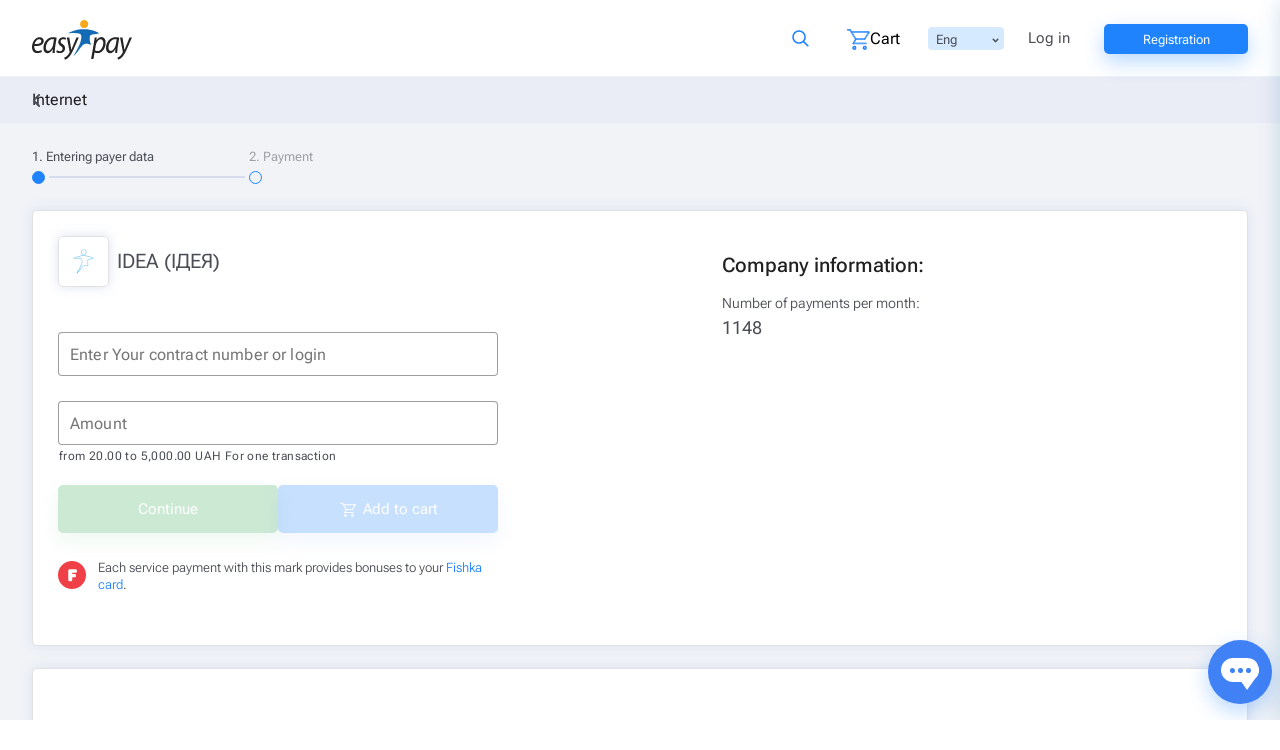

--- FILE ---
content_type: text/html
request_url: https://easypay.ua/en/catalog/internet/idea-internet
body_size: 53935
content:
<!DOCTYPE html><html lang="en" data-beasties-container=""><head>
  <meta charset="utf-8">
  <meta name="mobile-web-app-capable" content="yes">
  <meta name="apple-mobile-web-app-capable" content="yes">
  <meta name="apple-mobile-web-app-status-bar-style" content="default">
  <link rel="apple-touch-icon" sizes="180x180" href="/assets/icons/icon-192x192.png">
  <meta name="msapplication-square150x150logo" content="/assets/icons/icon-152x152.png">
  <link rel="icon" type="image/x-icon" href="/assets/favicon.ico">
  <meta http-equiv="X-UA-Compatible" content="IE=edge">
  <title>EasyPay - Internet &amp; TV - Payment for IDEA (ІДЕЯ) Internet</title>
  <base href="/">
  <meta name="description" content="IDEA (ІДЕЯ) - Instant online payments at EasyPay.ua &amp;#128179 Payment by Visa or Mastercard &amp;#128176 No commission by EasyPay card &amp;#9679 Simple &amp;#9679 Convenient &amp;#9679 100% Safe &amp;#9679 Loyalty program and promotions for registered users &amp;#9742 0 800 60 30 03">
  <meta name="viewport" content="width=device-width, initial-scale=1, maximum-scale=2">
  <link rel="preconnect" href="https://fonts.gstatic.com" crossorigin="">
  <link rel="preconnect" href="https://cdn.easypay.ua" crossorigin="">
  <style>@font-face{font-family:'Roboto Flex';font-style:normal;font-weight:300;font-stretch:100%;font-display:swap;src:url(https://fonts.gstatic.com/s/robotoflex/v30/[base64].woff2) format('woff2');unicode-range:U+0460-052F, U+1C80-1C8A, U+20B4, U+2DE0-2DFF, U+A640-A69F, U+FE2E-FE2F;}@font-face{font-family:'Roboto Flex';font-style:normal;font-weight:300;font-stretch:100%;font-display:swap;src:url(https://fonts.gstatic.com/s/robotoflex/v30/[base64].woff2) format('woff2');unicode-range:U+0301, U+0400-045F, U+0490-0491, U+04B0-04B1, U+2116;}@font-face{font-family:'Roboto Flex';font-style:normal;font-weight:300;font-stretch:100%;font-display:swap;src:url(https://fonts.gstatic.com/s/robotoflex/v30/[base64].woff2) format('woff2');unicode-range:U+0370-0377, U+037A-037F, U+0384-038A, U+038C, U+038E-03A1, U+03A3-03FF;}@font-face{font-family:'Roboto Flex';font-style:normal;font-weight:300;font-stretch:100%;font-display:swap;src:url(https://fonts.gstatic.com/s/robotoflex/v30/[base64].woff2) format('woff2');unicode-range:U+0102-0103, U+0110-0111, U+0128-0129, U+0168-0169, U+01A0-01A1, U+01AF-01B0, U+0300-0301, U+0303-0304, U+0308-0309, U+0323, U+0329, U+1EA0-1EF9, U+20AB;}@font-face{font-family:'Roboto Flex';font-style:normal;font-weight:300;font-stretch:100%;font-display:swap;src:url(https://fonts.gstatic.com/s/robotoflex/v30/[base64].woff2) format('woff2');unicode-range:U+0100-02BA, U+02BD-02C5, U+02C7-02CC, U+02CE-02D7, U+02DD-02FF, U+0304, U+0308, U+0329, U+1D00-1DBF, U+1E00-1E9F, U+1EF2-1EFF, U+2020, U+20A0-20AB, U+20AD-20C0, U+2113, U+2C60-2C7F, U+A720-A7FF;}@font-face{font-family:'Roboto Flex';font-style:normal;font-weight:300;font-stretch:100%;font-display:swap;src:url(https://fonts.gstatic.com/s/robotoflex/v30/[base64].woff2) format('woff2');unicode-range:U+0000-00FF, U+0131, U+0152-0153, U+02BB-02BC, U+02C6, U+02DA, U+02DC, U+0304, U+0308, U+0329, U+2000-206F, U+20AC, U+2122, U+2191, U+2193, U+2212, U+2215, U+FEFF, U+FFFD;}@font-face{font-family:'Roboto Flex';font-style:normal;font-weight:400;font-stretch:100%;font-display:swap;src:url(https://fonts.gstatic.com/s/robotoflex/v30/[base64].woff2) format('woff2');unicode-range:U+0460-052F, U+1C80-1C8A, U+20B4, U+2DE0-2DFF, U+A640-A69F, U+FE2E-FE2F;}@font-face{font-family:'Roboto Flex';font-style:normal;font-weight:400;font-stretch:100%;font-display:swap;src:url(https://fonts.gstatic.com/s/robotoflex/v30/[base64].woff2) format('woff2');unicode-range:U+0301, U+0400-045F, U+0490-0491, U+04B0-04B1, U+2116;}@font-face{font-family:'Roboto Flex';font-style:normal;font-weight:400;font-stretch:100%;font-display:swap;src:url(https://fonts.gstatic.com/s/robotoflex/v30/[base64].woff2) format('woff2');unicode-range:U+0370-0377, U+037A-037F, U+0384-038A, U+038C, U+038E-03A1, U+03A3-03FF;}@font-face{font-family:'Roboto Flex';font-style:normal;font-weight:400;font-stretch:100%;font-display:swap;src:url(https://fonts.gstatic.com/s/robotoflex/v30/[base64].woff2) format('woff2');unicode-range:U+0102-0103, U+0110-0111, U+0128-0129, U+0168-0169, U+01A0-01A1, U+01AF-01B0, U+0300-0301, U+0303-0304, U+0308-0309, U+0323, U+0329, U+1EA0-1EF9, U+20AB;}@font-face{font-family:'Roboto Flex';font-style:normal;font-weight:400;font-stretch:100%;font-display:swap;src:url(https://fonts.gstatic.com/s/robotoflex/v30/[base64].woff2) format('woff2');unicode-range:U+0100-02BA, U+02BD-02C5, U+02C7-02CC, U+02CE-02D7, U+02DD-02FF, U+0304, U+0308, U+0329, U+1D00-1DBF, U+1E00-1E9F, U+1EF2-1EFF, U+2020, U+20A0-20AB, U+20AD-20C0, U+2113, U+2C60-2C7F, U+A720-A7FF;}@font-face{font-family:'Roboto Flex';font-style:normal;font-weight:400;font-stretch:100%;font-display:swap;src:url(https://fonts.gstatic.com/s/robotoflex/v30/[base64].woff2) format('woff2');unicode-range:U+0000-00FF, U+0131, U+0152-0153, U+02BB-02BC, U+02C6, U+02DA, U+02DC, U+0304, U+0308, U+0329, U+2000-206F, U+20AC, U+2122, U+2191, U+2193, U+2212, U+2215, U+FEFF, U+FFFD;}@font-face{font-family:'Roboto Flex';font-style:normal;font-weight:500;font-stretch:100%;font-display:swap;src:url(https://fonts.gstatic.com/s/robotoflex/v30/[base64].woff2) format('woff2');unicode-range:U+0460-052F, U+1C80-1C8A, U+20B4, U+2DE0-2DFF, U+A640-A69F, U+FE2E-FE2F;}@font-face{font-family:'Roboto Flex';font-style:normal;font-weight:500;font-stretch:100%;font-display:swap;src:url(https://fonts.gstatic.com/s/robotoflex/v30/[base64].woff2) format('woff2');unicode-range:U+0301, U+0400-045F, U+0490-0491, U+04B0-04B1, U+2116;}@font-face{font-family:'Roboto Flex';font-style:normal;font-weight:500;font-stretch:100%;font-display:swap;src:url(https://fonts.gstatic.com/s/robotoflex/v30/[base64].woff2) format('woff2');unicode-range:U+0370-0377, U+037A-037F, U+0384-038A, U+038C, U+038E-03A1, U+03A3-03FF;}@font-face{font-family:'Roboto Flex';font-style:normal;font-weight:500;font-stretch:100%;font-display:swap;src:url(https://fonts.gstatic.com/s/robotoflex/v30/[base64].woff2) format('woff2');unicode-range:U+0102-0103, U+0110-0111, U+0128-0129, U+0168-0169, U+01A0-01A1, U+01AF-01B0, U+0300-0301, U+0303-0304, U+0308-0309, U+0323, U+0329, U+1EA0-1EF9, U+20AB;}@font-face{font-family:'Roboto Flex';font-style:normal;font-weight:500;font-stretch:100%;font-display:swap;src:url(https://fonts.gstatic.com/s/robotoflex/v30/[base64].woff2) format('woff2');unicode-range:U+0100-02BA, U+02BD-02C5, U+02C7-02CC, U+02CE-02D7, U+02DD-02FF, U+0304, U+0308, U+0329, U+1D00-1DBF, U+1E00-1E9F, U+1EF2-1EFF, U+2020, U+20A0-20AB, U+20AD-20C0, U+2113, U+2C60-2C7F, U+A720-A7FF;}@font-face{font-family:'Roboto Flex';font-style:normal;font-weight:500;font-stretch:100%;font-display:swap;src:url(https://fonts.gstatic.com/s/robotoflex/v30/[base64].woff2) format('woff2');unicode-range:U+0000-00FF, U+0131, U+0152-0153, U+02BB-02BC, U+02C6, U+02DA, U+02DC, U+0304, U+0308, U+0329, U+2000-206F, U+20AC, U+2122, U+2191, U+2193, U+2212, U+2215, U+FEFF, U+FFFD;}@font-face{font-family:'Roboto Flex';font-style:normal;font-weight:600;font-stretch:100%;font-display:swap;src:url(https://fonts.gstatic.com/s/robotoflex/v30/[base64].woff2) format('woff2');unicode-range:U+0460-052F, U+1C80-1C8A, U+20B4, U+2DE0-2DFF, U+A640-A69F, U+FE2E-FE2F;}@font-face{font-family:'Roboto Flex';font-style:normal;font-weight:600;font-stretch:100%;font-display:swap;src:url(https://fonts.gstatic.com/s/robotoflex/v30/[base64].woff2) format('woff2');unicode-range:U+0301, U+0400-045F, U+0490-0491, U+04B0-04B1, U+2116;}@font-face{font-family:'Roboto Flex';font-style:normal;font-weight:600;font-stretch:100%;font-display:swap;src:url(https://fonts.gstatic.com/s/robotoflex/v30/[base64].woff2) format('woff2');unicode-range:U+0370-0377, U+037A-037F, U+0384-038A, U+038C, U+038E-03A1, U+03A3-03FF;}@font-face{font-family:'Roboto Flex';font-style:normal;font-weight:600;font-stretch:100%;font-display:swap;src:url(https://fonts.gstatic.com/s/robotoflex/v30/[base64].woff2) format('woff2');unicode-range:U+0102-0103, U+0110-0111, U+0128-0129, U+0168-0169, U+01A0-01A1, U+01AF-01B0, U+0300-0301, U+0303-0304, U+0308-0309, U+0323, U+0329, U+1EA0-1EF9, U+20AB;}@font-face{font-family:'Roboto Flex';font-style:normal;font-weight:600;font-stretch:100%;font-display:swap;src:url(https://fonts.gstatic.com/s/robotoflex/v30/[base64].woff2) format('woff2');unicode-range:U+0100-02BA, U+02BD-02C5, U+02C7-02CC, U+02CE-02D7, U+02DD-02FF, U+0304, U+0308, U+0329, U+1D00-1DBF, U+1E00-1E9F, U+1EF2-1EFF, U+2020, U+20A0-20AB, U+20AD-20C0, U+2113, U+2C60-2C7F, U+A720-A7FF;}@font-face{font-family:'Roboto Flex';font-style:normal;font-weight:600;font-stretch:100%;font-display:swap;src:url(https://fonts.gstatic.com/s/robotoflex/v30/[base64].woff2) format('woff2');unicode-range:U+0000-00FF, U+0131, U+0152-0153, U+02BB-02BC, U+02C6, U+02DA, U+02DC, U+0304, U+0308, U+0329, U+2000-206F, U+20AC, U+2122, U+2191, U+2193, U+2212, U+2215, U+FEFF, U+FFFD;}@font-face{font-family:'Roboto Flex';font-style:normal;font-weight:700;font-stretch:100%;font-display:swap;src:url(https://fonts.gstatic.com/s/robotoflex/v30/[base64].woff2) format('woff2');unicode-range:U+0460-052F, U+1C80-1C8A, U+20B4, U+2DE0-2DFF, U+A640-A69F, U+FE2E-FE2F;}@font-face{font-family:'Roboto Flex';font-style:normal;font-weight:700;font-stretch:100%;font-display:swap;src:url(https://fonts.gstatic.com/s/robotoflex/v30/[base64].woff2) format('woff2');unicode-range:U+0301, U+0400-045F, U+0490-0491, U+04B0-04B1, U+2116;}@font-face{font-family:'Roboto Flex';font-style:normal;font-weight:700;font-stretch:100%;font-display:swap;src:url(https://fonts.gstatic.com/s/robotoflex/v30/[base64].woff2) format('woff2');unicode-range:U+0370-0377, U+037A-037F, U+0384-038A, U+038C, U+038E-03A1, U+03A3-03FF;}@font-face{font-family:'Roboto Flex';font-style:normal;font-weight:700;font-stretch:100%;font-display:swap;src:url(https://fonts.gstatic.com/s/robotoflex/v30/[base64].woff2) format('woff2');unicode-range:U+0102-0103, U+0110-0111, U+0128-0129, U+0168-0169, U+01A0-01A1, U+01AF-01B0, U+0300-0301, U+0303-0304, U+0308-0309, U+0323, U+0329, U+1EA0-1EF9, U+20AB;}@font-face{font-family:'Roboto Flex';font-style:normal;font-weight:700;font-stretch:100%;font-display:swap;src:url(https://fonts.gstatic.com/s/robotoflex/v30/[base64].woff2) format('woff2');unicode-range:U+0100-02BA, U+02BD-02C5, U+02C7-02CC, U+02CE-02D7, U+02DD-02FF, U+0304, U+0308, U+0329, U+1D00-1DBF, U+1E00-1E9F, U+1EF2-1EFF, U+2020, U+20A0-20AB, U+20AD-20C0, U+2113, U+2C60-2C7F, U+A720-A7FF;}@font-face{font-family:'Roboto Flex';font-style:normal;font-weight:700;font-stretch:100%;font-display:swap;src:url(https://fonts.gstatic.com/s/robotoflex/v30/[base64].woff2) format('woff2');unicode-range:U+0000-00FF, U+0131, U+0152-0153, U+02BB-02BC, U+02C6, U+02DA, U+02DC, U+0304, U+0308, U+0329, U+2000-206F, U+20AC, U+2122, U+2191, U+2193, U+2212, U+2215, U+FEFF, U+FFFD;}</style>
  <link rel="alternate" hreflang="uk-ua" href="https://easypay.ua/ua/catalog/internet/idea-internet" class="ng-star-inserted"><link rel="alternate" hreflang="ru-ua" href="https://easypay.ua/ru/catalog/internet/idea-internet" class="ng-star-inserted"><link rel="alternate" hreflang="en-ua" href="https://easypay.ua/en/catalog/internet/idea-internet" class="ng-star-inserted"><meta name="theme-color" content="#066ab7">
  <!-- Google Tag Manager -->
  <script>
    (function(w,d,s,l,i){w[l]=w[l]||[];w[l].push({'gtm.start':
        new Date().getTime(),event:'gtm.js'});var f=d.getElementsByTagName(s)[0],
      j=d.createElement(s),dl=l!='dataLayer'?'&l='+l:'';j.defer=true;j.src=
      'https://www.googletagmanager.com/gtm.js?id='+i+dl;f.parentNode.insertBefore(j,f);
    })(window,document,'script','dataLayer','GTM-NSMLPSQ');
  </script>
  <script type="application/ld+json">
    [
      {
        "@context": "https://schema.org",
        "@type": "FinancialService",
        "@id": "https://easypay.ua/#kontraktovyi-dim",
        "name": "ТОВ «ФК „КОНТРАКТОВИЙ ДІМ“»",
        "legalName": "ТОВАРИСТВО З ОБМЕЖЕНОЮ ВІДПОВІДАЛЬНІСТЮ «ФІНАНСОВА КОМПАНІЯ „КОНТРАКТОВИЙ ДІМ“»",
        "description": "Ліцензована фінансова компанія, що надає фінансові платіжні послуги на платформі EasyPay.",
        "url": "https://easypay.ua/ua/",
        "logo": "https://easypay.ua/images/logo.svg",
        "image": "https://easypay.ua/images/logo.svg",
        "telephone": "+380445373374",
        "taxID": "35442539",
        "foundingDate": "2007-11-06",
        "address": {
          "@type": "PostalAddress",
          "streetAddress": "вулиця Межигірська, 82А, офіс 312",
          "addressLocality": "Київ",
          "postalCode": "04080",
          "addressCountry": "UA"
        },
        "employee": {
          "@type": "Person",
          "name": "Мазуренко Віталій Миколайович"
        },
        "regulatedBy": {
          "@type": "GovernmentOrganization",
          "name": "Національний банк України",
          "url": "https://bank.gov.ua/"
        },
        "hasCredential": {
          "@type": "EducationalOccupationalCredential",
          "name": "Ліцензія на діяльність фінансової компанії",
          "validFrom": "2024-05-24",
          "url": "https://kis.bank.gov.ua/search-fu",
          "description": "Для перевірки ліцензії введіть код ЄДРПОУ 35442539 на сторінці пошуку.",
          "credentialCategory": {
            "@type": "Thing",
            "name": "Національний банк України"
          }
        },
        "provider": {
          "@id": "https://easypay.ua/#izi-soft"
        },
        "sameAs": [
          "https://www.facebook.com/easypayUA/",
          "https://www.instagram.com/easypay.ua/",
          "https://www.youtube.com/@EasyPay_UA",
          "https://play.google.com/store/apps/details?id=ua.easypay.shop",
          "https://apps.apple.com/ua/app/easypay/id665882607"
        ]
      },
      {
        "@context": "https://schema.org",
        "@type": "Organization",
        "@id": "https://easypay.ua/#izi-soft",
        "name": "ТОВ «ІЗІ СОФТ»",
        "legalName": "ТОВАРИСТВО З ОБМЕЖЕНОЮ ВІДПОВІДАЛЬНІСТЮ «ІЗІ СОФТ»",
        "taxID": "34817577",
        "image": "https://easypay.ua/images/logo.svg",
        "telephone": "+380445373374",
        "foundingDate": "2007-01-11",
        "address": {
          "@type": "PostalAddress",
          "streetAddress": "вулиця Межигірська, 82А, офіс 312А",
          "addressLocality": "Київ",
          "postalCode": "04080",
          "addressCountry": "UA"
        },
        "employee": {
          "@type": "Person",
          "name": "Івашко Валентина Юріївна"
        }
      },
      {
        "@context": "https://schema.org",
        "@type": "InsuranceAgency",
        "@id": "https://easypay.ua/#moment-2007",
        "name": "ТОВ “МОМЕНТ 2007”",
        "legalName": "ТОВАРИСТВО З ОБМЕЖЕНОЮ ВІДПОВІДАЛЬНІСТЮ “МОМЕНТ 2007”",
        "description": "Офіційний страховий посередник (агент), що надає послуги автострахування на платформі EasyPay.",
        "url": "https://easypay.ua/ua/catalog/avto-insurance",
        "taxID": "34902164",
        "image": "https://easypay.ua/images/logo.svg",
        "telephone": "+380445373374",
        "foundingDate": "2007-02-01",
        "address": {
          "@type": "PostalAddress",
          "streetAddress": "вулиця Соборна, 10Б, приміщення 110",
          "addressLocality": "село Петропавлівська Борщагівка",
          "addressRegion": "Київська область",
          "postalCode": "08130",
          "addressCountry": "UA"
        },
        "employee": {
          "@type": "Person",
          "name": "Бабенко Андрій Юрійович"
        },
        "hasCredential": {
          "@type": "EducationalOccupationalCredential",
          "name": "Запис у реєстрі страхових посередників (статус: агент)",
          "url": "https://kis.bank.gov.ua/search-fu",
          "description": "Для перевірки статусу введіть код ЄДРПОУ 34902164 на сторінці пошуку.",
          "credentialCategory": {
            "@type": "Thing",
            "name": "Національний банк України"
          }
        }
      },
      {
        "@context": "https://schema.org",
        "@type": "WebSite",
        "url": "https://easypay.ua/ua/",
        "name": "EasyPay.ua",
        "publisher": {
          "@id": "https://easypay.ua/#kontraktovyi-dim"
        }
      }
    ]
  </script>
<style ng-app-id="ng">html{line-height:1.15;-webkit-text-size-adjust:100%;box-sizing:border-box;font-size:13px}*,*:before,*:after{box-sizing:inherit}body{margin:0;padding:0;background:#fff;font-family:Roboto,Roboto Flex,Helvetica Neue,Helvetica,Arial,sans-serif;font-weight:300;line-height:1.5;color:#4b4e56;-webkit-font-smoothing:antialiased;-moz-osx-font-smoothing:grayscale}article,aside,footer,header,nav,section,figcaption,figure,main,menu,details{display:block}blockquote,dd,div,dl,dt,form,h1,h2,h3,h4,h5,h6,li,ol,p,pre,td,th,ul,figure{margin:0;padding:0}hr{box-sizing:content-box;overflow:visible;clear:both;max-width:1280px;height:0;margin:20px auto;border-top:0;border-right:0;border-bottom:1px solid #cacaca;border-left:0}img{border-style:none;display:inline-block;vertical-align:middle;max-width:100%;height:auto;-ms-interpolation-mode:bicubic}button,input,select,textarea{font-family:inherit;font-size:100%;line-height:1.15;margin:0}select{box-sizing:border-box;opacity:0}button,input{overflow:visible}button,select{text-transform:none}button,[type=button],[type=reset],[type=submit]{-webkit-appearance:button}button::-moz-focus-inner,[type=button]::-moz-focus-inner,[type=reset]::-moz-focus-inner,[type=submit]::-moz-focus-inner{border-style:none;padding:0}button:-moz-focusring,[type=button]:-moz-focusring,[type=reset]:-moz-focusring,[type=submit]:-moz-focusring{outline:1px dotted ButtonText}textarea{overflow:auto}[type=checkbox],[type=radio]{box-sizing:border-box;padding:0}[type=number]::-webkit-inner-spin-button,[type=number]::-webkit-outer-spin-button{height:auto}ol,ul{margin-left:none;margin-bottom:1rem;list-style-position:outside;line-height:1.6}ol ul,ol ol,ul ul,ul ol{margin-left:16px;margin-bottom:0}ul{list-style-type:none}li{font-size:inherit}audio,video,canvas{display:inline-block}audio:not([controls]){display:none;height:0}svg:not(:root){overflow:hidden}::-webkit-file-upload-button{-webkit-appearance:button;font:inherit}summary{display:list-item}template,[hidden]{display:none}iframe{border:none;width:100%}p{margin-bottom:1rem;font-size:inherit;line-height:1.6;text-rendering:optimizeLegibility}em,i{font-style:italic}b,em,i,strong{line-height:inherit}b,strong{font-weight:700}h1,h2,h3,h4,h5,h6{font-family:Roboto,Roboto Flex,Helvetica Neue,Helvetica,Arial,sans-serif;font-style:normal;font-weight:400;color:inherit;line-height:1.4;margin-top:0;margin-bottom:8px;text-rendering:optimizeLegibility}h1{line-height:1.2;margin-top:10px;margin-bottom:10px;font-size:20px}h2{font-size:18px}h3{font-size:15px}h4{font-size:13px}a{line-height:inherit;color:#1f83fe;background-color:transparent;text-decoration:none;cursor:pointer}a:focus,a:hover{color:#055b9d}a img{border:0}fieldset{border:none;margin:0;padding:0;min-inline-size:auto}.row{max-width:1280px;margin-right:auto;margin-left:auto;display:flex;flex-direction:row;flex-wrap:wrap}.row .row{margin-right:-8px;margin-left:-8px}.row.expanded{max-width:none}.row.expanded .row{margin-right:auto;margin-left:auto}.row:not(.expanded) .row{max-width:none}.row.collapse>.column>.row{margin-right:0;margin-left:0}.column{flex:1 1 0;padding-right:8px;padding-left:8px;min-width:initial}.column.row.row{float:none;display:block}.row .column.row.row{margin-right:0;margin-left:0;padding-right:0;padding-left:0}.flex-container{display:flex}.flex-container[hidden]{display:none}.flex-wrap{flex-wrap:wrap}.flex-child-auto{flex:1 1 auto}.flex-child-grow{flex:1 0 auto}.flex-child-shrink{flex:0 1 auto}.flex-dir-row{flex-direction:row}.flex-dir-column{flex-direction:column}.small-1{flex:0 0 6.25%;max-width:6.25%}.small-2{flex:0 0 12.5%;max-width:12.5%}.small-3{flex:0 0 18.75%;max-width:18.75%}.small-4{flex:0 0 25%;max-width:25%}.small-5{flex:0 0 31.25%;max-width:31.25%}.small-6{flex:0 0 37.5%;max-width:37.5%}.small-7{flex:0 0 43.75%;max-width:43.75%}.small-8{flex:0 0 50%;max-width:50%}.small-9{flex:0 0 56.25%;max-width:56.25%}.small-10{flex:0 0 62.5%;max-width:62.5%}.small-11{flex:0 0 68.75%;max-width:68.75%}.small-12{flex:0 0 75%;max-width:75%}.small-13{flex:0 0 81.25%;max-width:81.25%}.small-14{flex:0 0 87.5%;max-width:87.5%}.small-15{flex:0 0 93.75%;max-width:93.75%}.small-16{flex:0 0 100%;max-width:100%}.small-offset-1{margin-left:6.25%}.small-order-1{order:1}.small-order-2{order:2}.small-up-1,.small-up-2{flex-wrap:wrap}.small-up-1>.column{flex:0 0 100%;max-width:100%}.small-up-2>.column{flex:0 0 50%;max-width:50%}@media only screen and (min-width: 640px){.medium-1{flex:0 0 6.25%;max-width:6.25%}.medium-2{flex:0 0 12.5%;max-width:12.5%}.medium-3{flex:0 0 18.75%;max-width:18.75%}.medium-4{flex:0 0 25%;max-width:25%}.medium-5{flex:0 0 31.25%;max-width:31.25%}.medium-6{flex:0 0 37.5%;max-width:37.5%}.medium-7{flex:0 0 43.75%;max-width:43.75%}.medium-8{flex:0 0 50%;max-width:50%}.medium-9{flex:0 0 56.25%;max-width:56.25%}.medium-10{flex:0 0 62.5%;max-width:62.5%}.medium-11{flex:0 0 68.75%;max-width:68.75%}.medium-12{flex:0 0 75%;max-width:75%}.medium-13{flex:0 0 81.25%;max-width:81.25%}.medium-14{flex:0 0 87.5%;max-width:87.5%}.medium-15{flex:0 0 93.75%;max-width:93.75%}.medium-16{flex:0 0 100%;max-width:100%}.medium-offset-0{margin-left:0}.medium-offset-1{margin-left:6.25%}.medium-offset-2{margin-left:12.5%}.medium-order-0{order:0}.medium-order-1{order:1}.medium-order-2{order:2}}@media only screen and (min-width: 640px){.medium-expand{flex:1 1 0}.medium-flex-dir-row{flex-direction:row}.medium-flex-child-shrink{flex:0 1 auto}}@media only screen and (min-width: 1024px){.large-1{flex:0 0 6.25%;max-width:6.25%}.large-2{flex:0 0 12.5%;max-width:12.5%}.large-3{flex:0 0 18.75%;max-width:18.75%}.large-4{flex:0 0 25%;max-width:25%}.large-5{flex:0 0 31.25%;max-width:31.25%}.large-6{flex:0 0 37.5%;max-width:37.5%}.large-7{flex:0 0 43.75%;max-width:43.75%}.large-8{flex:0 0 50%;max-width:50%}.large-9{flex:0 0 56.25%;max-width:56.25%}.large-10{flex:0 0 62.5%;max-width:62.5%}.large-11{flex:0 0 68.75%;max-width:68.75%}.large-12{flex:0 0 75%;max-width:75%}.large-13{flex:0 0 81.25%;max-width:81.25%}.large-14{flex:0 0 87.5%;max-width:87.5%}.large-15{flex:0 0 93.75%;max-width:93.75%}.large-16{flex:0 0 100%;max-width:100%}.large-offset-0{margin-left:0}.large-offset-1{margin-left:6.25%}.large-offset-2{margin-left:12.5%}.large-offset-4{margin-left:25%}.large-order-0{order:0}.large-order-1{order:1}.large-order-2{order:2}.large-up-2,.large-up-3{flex-wrap:wrap}.large-up-2>.column{flex:0 0 50%;max-width:50%}.large-up-3>.column{flex:0 0 33.33333%;max-width:33.33333%}.large-expand{flex:1 1 0;max-width:none}.large-flex-dir-row{flex-direction:row}}.shrink{flex:0 0 auto;max-width:100%}.is-visible{display:block!important}.is-hidden,.hide{display:none!important}.invisible{visibility:hidden}.hidden-autocomplete-input{position:absolute;opacity:0;left:-9999px}@media (max-width: 639.8px){.hide-for-small-only,.show-for-medium{display:none!important}}@media only screen and (min-width: 640px){.show-for-small-only,.hide-for-medium{display:none!important}}@media only screen and (min-width: 640px) and (max-width: 1023px){.hide-for-medium-only{display:none!important}}@media only screen and (min-width: 1024px){.hide-for-large{display:none!important}}@media only screen and (max-width: 1023px){.show-for-large{display:none!important}}@media only screen and (min-width: 1024px) and (max-width: 639px){.show-for-medium-only{display:none!important}}@media screen and (min-width: 64em) and (max-width: 79.9375em){.hide-for-large-only{display:none!important}}@media screen and (max-width: 63.9375em),screen and (min-width: 80em){.show-for-large-only{display:none!important}}.show-for-sr{position:absolute!important;width:1px;height:1px;overflow:hidden;clip:rect(0,0,0,0)}.unactive-tools{position:relative;border-color:#eef2f7}.unactive-tools:before{content:"";display:block;width:102%;height:102%;position:absolute;top:-1px;left:-1px;background-color:#fff;opacity:.7;z-index:5}.text-left{text-align:left}.text-right{text-align:right}.text-center{text-align:center}@media print,screen and (min-width: 40em){.medium-text-right{text-align:right}.medium-text-center{text-align:center}}@media print,screen and (min-width: 64em){.large-text-left{text-align:left}.large-text-center{text-align:center}}.align-right{justify-content:flex-end}.align-center{justify-content:center}.align-justify{justify-content:space-between}.align-spaced{justify-content:space-around}.align-top{align-items:flex-start}.align-self-top{align-self:flex-start}.align-bottom{align-items:flex-end}.align-self-bottom{align-self:flex-end}.align-middle{align-items:center}.align-self-middle{align-self:center}.align-stretch{align-items:stretch}.align-self-stretch{align-self:stretch}.align-center-middle{justify-content:center;align-items:center;align-content:center}button{padding:0;-webkit-appearance:none;appearance:none;border:0;border-radius:2px;background:transparent;line-height:1}.button{width:100%;height:40px;margin:0;padding:0 8px}@media only screen and (min-width: 640px){.button{height:48px}}.button{display:inline-block;vertical-align:middle;-webkit-appearance:none;border:1px solid transparent;border-radius:5px;background-color:#1f83fe;color:#fefefe;font-size:15px;font-weight:400;line-height:1;text-align:center;transition:background-color .25s ease-out,color .25s ease-out;cursor:pointer}.button:active,.button:focus{border:1px solid transparent}.button:focus,.button:hover{background-color:#0073ff;color:#fefefe}.button--text{display:flex;justify-content:center;align-items:center}.button.tiny{font-size:.6rem}.button.small{font-size:.75rem}.button.large{font-size:1.25rem}.button.expanded{display:block;width:100%;margin-right:0;margin-left:0}.button.light-blue{box-shadow:0 8px 20px #5b88f152;border-radius:5px;background-color:#1f83fe}.button.light-blue:focus,.button.light-blue:hover{background-color:#1a79ef}.button.button-white{background-color:#fff;border-color:#1f83fe;border-radius:5px;color:#1f83fe}.button.button-white:focus,.button.button-white:hover{background-color:#fff}.button.button--pay{background:#33aa54;box-shadow:0 8px 20px #33aa5552;color:#fff}.button.button--pay:hover,.button.button--pay:focus{background-color:#229441}.button.action,.button.warning{background-color:#f8a719}.button.action:focus,.button.action:hover,.button.warning:focus,.button.warning:hover{background-color:#d48906}.button.alert{background-color:#cc4b37}.button.alert:focus,.button.alert:hover{background-color:#a53b2a}.hollow{border:1px solid #1f83fe;color:#1f83fe}.hollow,.hollow:focus,.hollow:hover{background-color:transparent}.hollow:focus,.hollow:hover{border-color:#03355c;color:#03355c}.hollow.action,.hollow.warning{border:1px solid #f8a719;color:#f8a719}.hollow.action:focus,.hollow.action:hover,.hollow.warning:focus,.hollow.warning:hover{border-color:#845604;color:#845604}.hollow.light-blue{border:1px solid #1f83fe;color:#1f83fe}.hollow.light-blue:focus,.hollow.light-blue:hover{border-color:#1a79ef;color:#1a79ef}.button.disabled,.button.disabled.primary,.button[disabled]{opacity:.25;cursor:not-allowed}.button.disabled.success,.button.disabled.success:focus,.button.disabled.success:hover,.button[disabled].success,.button[disabled].success:focus,.button[disabled].success:hover{background-color:#3adb76}.button.disabled.action,.button.disabled.action:focus,.button.disabled.action:hover,.button.disabled.warning,.button.disabled.warning:focus,.button.disabled.warning:hover,.button[disabled].action,.button[disabled].action:focus,.button[disabled].action:hover,.button[disabled].warning,.button[disabled].warning:focus,.button[disabled].warning:hover{background-color:#f8a719}.button.disabled.button-white,.button[disabled].button-white{background-color:#fff}.close-button{position:absolute;color:#8a8a8a;cursor:pointer;font-size:2em;line-height:1;background-image:url(https://cdn.easypay.ua/images/svg/close_b.svg);background-repeat:no-repeat;width:16px;height:16px;right:33px;top:32px}.close-button:focus,.close-button:hover{color:#4b4e56}.button-hover{padding:6px 25px;border:1px solid #1f83fe;border-radius:5px;background-color:#fff;box-shadow:0 0 12px #d6dceecf;color:#1f83fe;cursor:pointer}.button-hover:hover,.button-hover:focus,.button-hover:disabled,.button-hover:disabled:hover{background-color:#fff;color:#1f83fe;box-shadow:none}.button-hover:focus{border:1px solid #1f83fe;box-shadow:0 0 12px #1f83fe4d}.loading-spinner{border:4px solid #FFF;border-top-color:#0000;border-left-color:#0000;width:20px;height:20px;opacity:.8;border-radius:50%;animation:loading-spinner .7s infinite linear;-webkit-animation:loading-spinner .7s infinite linear}.loading-spinner.loading-spinner--lite{border-bottom-color:#1f83fe;border-right-color:#1f83fe}button .loading-spinner{margin-top:-10px;margin-left:-10px;position:absolute;top:50%;left:50%}@keyframes loading-spinner{0%{transform:rotate(0)}to{transform:rotate(360deg)}}.input{display:block;box-sizing:border-box;width:100%;height:40px;margin:0;padding:0 16px;border:1px solid transparent;border-radius:2px;background-color:#eef2f7;box-shadow:none;font-family:inherit;font-size:16px;font-weight:300;color:#4b4e56;transition:none;-webkit-appearance:none;appearance:none}.input.filled{border:none;background-color:#fef6e8;font-weight:400;color:#4b4e56}.input.error{border:1px solid #ff4900;background-color:#fff}.input:focus,.input.filled:focus{border:1px solid #f8a719;background-color:#fff;font-weight:400;outline:none;box-shadow:none;transition:none}@media only screen and (min-width: 640px){.input{height:48px}}textarea{max-width:100%}textarea[rows]{height:auto}textarea.textarea:focus{border:1px solid #f8a719;background-color:#fff;box-shadow:none}input::-ms-clear{display:none}input::placeholder,textarea::placeholder{color:#737682}input:disabled,input[readonly],textarea:disabled,textarea[readonly]{cursor:not-allowed}input:disabled,textarea:disabled{background-color:#e6e6e6}input:-webkit-autofill,input:-webkit-autofill:focus,textarea:-webkit-autofill,textarea:-webkit-autofill:focus{-webkit-transition:background-color 600000s 0s,color 600000s 0s!important;transition:background-color 600000s 0s,color 600000s 0s!important}[type=number]{-webkit-appearance:textfield;appearance:textfield}[type=number]::-webkit-inner-spin-button,[type=number]::-webkit-outer-spin-button{-webkit-appearance:none;appearance:none;margin:0}[type=button],[type=submit]{-webkit-appearance:none;appearance:none}[type=checkbox],[type=radio]{margin:0}[type=checkbox]+label,[type=radio]+label{display:inline-block;vertical-align:baseline;margin-left:0;margin-right:0;margin-bottom:0}[type=checkbox]+label[for],[type=radio]+label[for]{cursor:pointer}label>[type=checkbox],label>[type=radio]{margin-right:0}[type=checkbox]{position:absolute;left:-9999px;visibility:visible}.checkbox [type=checkbox]+label,.radio [type=checkbox]+label{position:relative;margin-left:0!important;padding-left:24px;line-height:1}.checkbox [type=checkbox]+label:before,.radio [type=checkbox]+label:before{content:"";position:absolute;box-sizing:border-box;width:16px;height:16px;display:block;background:#fff 50% no-repeat;background-size:60%;box-shadow:0 0 9px #0000000d;border:1px solid #8CBEFB;border-radius:2px;top:calc(50% - 8px);left:0}.checkbox [type=checkbox]+label.error:before,.radio [type=checkbox]+label.error:before{border-color:#ff490080}.checkbox [type=checkbox]:focus+label:before,.radio [type=checkbox]:focus+label:before{border:1px solid #8CBEFB}.checkbox [type=checkbox]:checked+label:before,.radio [type=checkbox]:checked+label:before{border:none;background-color:#308dff;box-shadow:0 2px 4px #2380f280;background-image:url(https://cdn.easypay.ua/images/svg/check-icon.svg);background-size:8px 6px;background-position:3.5px 5px}.checkbox [type=checkbox]:checked:focus+label:before,.radio [type=checkbox]:checked:focus+label:before{background-color:#308dff}label{display:block;margin:0 0 1rem;font-size:1rem;font-weight:400;line-height:1.5;color:inherit}.form-row label.check,.form-row.checkbox label.check{height:auto}.form-row label:not(.switch-paddle,.mdc-floating-label){position:relative;display:inline-block;font-weight:400;margin:0;height:32px;line-height:17px}@media (max-width: 639.8px){.form-row{margin-bottom:16px}}.tool-input[readonly]{cursor:pointer}.tool-select,.tool-input~ul{position:absolute;right:0;z-index:10;box-sizing:border-box;width:100%;max-height:177px;margin:0;padding:8px 0;border-radius:2px;background-color:#fff;box-shadow:0 1px 4px 1px #eef2f7;overflow-y:auto}.tool-select::-webkit-scrollbar,.tool-input~ul::-webkit-scrollbar{width:4px;background-color:#fff}.tool-select::-webkit-scrollbar-thumb,.tool-input~ul::-webkit-scrollbar-thumb{border-radius:4px;background-color:#e1e4e6}.tool-select::-webkit-scrollbar-corner,.tool-input~ul::-webkit-scrollbar-corner{border-radius:50%}.tool-select li,.tool-input~ul li{margin:4px 0;padding:4px 16px}.tool-select li:focus,.tool-select li:hover,.tool-input~ul li:focus,.tool-input~ul li:hover{background-color:#eef2f7;cursor:pointer}.tool-select li.active,.tool-input~ul li.active{position:relative}.tool-select li.active:after,.tool-input~ul li.active:after{content:"";position:absolute;box-sizing:border-box;width:5px;height:5px;background:#f8a719;border-radius:50%;top:40%;right:1rem}.tool-input~ul{top:80px}.card__number{background-position:calc(100% - 16px) 50%;background-repeat:no-repeat;background-size:auto 24px}@media (max-width: 639.8px){.card__number{background-size:40px}}.card__number:focus{background-image:none;background-repeat:no-repeat}.card__number.ms,.card__number.ms.error:focus{background-image:url(https://cdn.easypay.ua/images/cards/card_mc.svg);background-size:38px 34px;background-position-x:calc(100% - 13px)}.card__number.visa,.card__number.visa.error:focus{background-image:url(https://cdn.easypay.ua/images/cards/visa-blue.svg);background-size:42px 14px}.card__number.prostir,.card__number.prostir.error:focus{background-image:url(https://cdn.easypay.ua/images/cards/logo_prostir.svg);background-size:20% 12px}.field-hint,.field-error{display:block;padding:8px 0 0;line-height:1.3}.field-hint:empty,.field-error:empty{display:none}.field-error{color:#e8242b;font-weight:500}.date-wrap .field-error{position:relative;top:-16px}.form-row,.form-row--labelless{margin-bottom:24px}@media only screen and (min-width: 640px){.form-row--labelless{padding-top:33px}}.vuso-field-error{font-weight:600;font-size:12px;line-height:16px;color:#e0634d}.scroll-offset{scroll-margin-top:calc(var(--header-fixed-height) + 10px)}.light-box-shadow{background:#fff;border:1px solid #ebeff3;border-radius:5px;box-shadow:0 0 10px #0000000d}.services{margin-bottom:40px;padding-top:16px}@media only screen and (min-width: 1024px){.services{padding-top:24px}}.services_hero{width:100%;margin-bottom:22px;padding:10px 8px;border:1px solid #e2e2e2;border-radius:5px;background:#fff;box-shadow:0 0 12px #d6dceecf}@media only screen and (min-width: 1024px){.services_hero{padding:25px}}@media only screen and (min-width: 640px) and (max-width: 1023.8px){.services_hero{margin-bottom:32px}}.services .services_hero .title{margin-bottom:0;font-size:20px;line-height:23px}@media only screen and (min-width: 640px){.services_hero--transfer{padding:25px}}.service_icon{height:51px;width:51px;border:1px solid #E2E2E2;box-shadow:0 0 12px #d6dceecf;border-radius:5px;margin:0;padding:8px;text-align:center}.service_icon.zero-commission:before{content:"";height:24px;width:24px;position:absolute;top:-6px;left:-5px;background-image:url(https://cdn.easypay.ua/images/zero-comission-label.png);background-size:cover;transition:.2s}@media only screen and (min-width: 1024px){.service_icon.zero-commission:before{height:32px;width:32px;top:-13px;left:-13px}}.service_icon .zero-label{width:24px;position:absolute;top:-6px;left:-5px;transition:.2s;cursor:pointer}@media only screen and (min-width: 1024px){.service_icon .zero-label{height:32px;width:32px;top:-13px;left:-13px}}.submit-buttons--cart{display:flex;gap:16px;flex-direction:column;margin-top:10px}@media only screen and (min-width: 640px){.submit-buttons--cart{flex-direction:row;flex-wrap:wrap}.submit-buttons--cart>button{flex:1 0 auto;width:140px;padding-left:12px;padding-right:12px}}.submit-buttons--cart .send-meters-btn{margin-top:0;width:100%}.submit-buttons--cart .cart-button{display:flex;align-items:center;justify-content:center;position:relative;overflow:hidden}.submit-buttons--cart .cart-button:before{content:url(https://cdn.easypay.ua/images/svg/profile/cart.svg);transform:scale(.7) translateY(2px) translate(-4px)}.submit-buttons--cart .cart-button:not([disabled]){position:relative;overflow:hidden}.submit-buttons--cart .cart-button:not([disabled]):after{content:"";position:absolute;left:0;top:0;width:60px;height:100%;background-image:linear-gradient(120deg,transparent 0px,transparent 23px,rgba(255,255,255,.3) 24px,rgba(255,255,255,.3) 40px,transparent 41px,transparent 45px,rgba(255,255,255,.3) 46px,rgba(255,255,255,.3) 53px,transparent 54px,transparent 60px);background-size:contain;background-repeat:no-repeat;animation:move-stripes 2s ease-in-out infinite}@keyframes move-stripes{0%{left:-60px}50%,to{left:100%}}@media only screen and (min-width: 1024px){.service-column .service-item:focus,.service-column:hover .service-item{color:#4b4e56;transform:translateY(-2px);margin-left:-2px;margin-right:-2px;border-color:transparent;box-shadow:0 2px 6px #bfb8b8;padding:18px 22px}.service-column .fishka-label.service-item:focus,.service-column:hover .fishka-label.service-item{padding-right:32px}.service-column .zero-commission-label.service-item:focus:after,.service-column:hover .zero-commission-label.service-item:after{top:10;left:10px}}.service-column{margin-bottom:16px}.service-column:hover{cursor:pointer}@media only screen and (max-width: 1023.8px){.tiled-column{margin-bottom:1px;min-width:231px}}.tiled-column.offset-16{margin-right:16px}.service-item{display:flex;align-items:center;position:relative;height:80px;padding:18px 20px;border:1px solid #e2e2e2;border-radius:5px;background-color:#fff;color:#4b4e56;line-height:1.3;transition:all .2s;cursor:pointer;box-sizing:border-box}.service-item figure{height:44px;width:44px;flex-shrink:0}.service-item img{max-height:100%}.service-item.fishka-label:before{content:"";position:absolute;background-image:url(https://cdn.easypay.ua/images/svg/fishka-round-label.svg);background-size:cover;transition:.2s;height:20px;width:20px;right:8px;top:auto;bottom:8px}@media only screen and (max-width: 1023.8px){.services-menu .service-item.fishka-label:before{height:28px;width:28px;top:12px;right:8px}}.service-item.zero-commission-label:after{content:"";position:absolute;background-image:url(https://cdn.easypay.ua/images/zero-comission-label.png);background-size:cover;transition:.2s;height:32px;width:32px;left:8px;right:auto;top:8px}@media only screen and (max-width: 1023.8px){.services-menu .service-item.zero-commission-label:after{height:28px;width:28px;top:12px;right:44px;left:auto}}.service-item__container{flex-grow:1;overflow:hidden}.service-item_name{flex-shrink:0;width:100%;overflow:hidden;height:auto;padding-left:8px;text-overflow:ellipsis;white-space:nowrap;max-height:39px;background:#fff;font-weight:400;font-size:13px;line-height:1;color:#202020}@supports (-webkit-line-clamp: 3) and (display: -webkit-box) and (-webkit-box-orient: vertical){.service-item_name{text-overflow:initial;white-space:initial;word-break:break-word;-webkit-line-clamp:3;display:-webkit-box;-webkit-box-orient:vertical}}.service-item_category{display:block;width:100%;max-height:24px;line-height:1.1;margin:8px 0 0;padding:0;color:#737682;font-size:11px;text-align:center;overflow:hidden}.top-services-menu .service-item.fishka-label,.profile-payments_popular .service-item.fishka-label{padding-right:30px}@media only screen and (max-width: 1023.8px){.services-menu .service-item{border:none;border-radius:0;height:49px;padding:4px 74px 4px 8px}.services-menu .service-item .service-item_name{line-height:19px;font-size:16px;height:auto;-webkit-line-clamp:2}.services-menu .service-item figure{height:24px;width:24px}}@media only screen and (min-width: 1024px){.services-menu .service-item.fishka-label{padding-right:30px}}@media only screen and (max-width: 1023.8px){.top-services-menu .tiled-column,.profile-payments_popular .tiled-column{max-width:231px}}.top-services-menu .service-item,.profile-payments_popular .service-item{padding:18px 20px}.profile-payments_popular .tiled-column{min-width:214px;max-width:215px;margin-bottom:20px}.profile-payments_popular .service-item{margin-bottom:0}.not-found-menu .service-item{justify-content:center;height:auto;padding:8px;border:none}.not-found-menu .service-item__container{flex-grow:0}.not-found-menu .service-item_name{padding:0 8px;max-height:30px;font-size:15px}@supports (-webkit-line-clamp: 2) and (display: -webkit-box) and (-webkit-box-orient: vertical){.not-found-menu .service-item_name{-webkit-line-clamp:2}}.not-found-menu .service-column{margin-bottom:0}.not-found-menu .service-column:hover .service-item,.not-found-menu .service-column:focus .service-item{color:#4b4e56;margin:0;background-color:#eef2f7;box-shadow:none;padding:8px}.not-found-menu .service-item figure{height:32px;width:32px}.result-page-popular .tiled-column{min-width:200px;max-width:200px}.payment-services{position:relative;min-height:400px}@media only screen and (min-width: 1024px){.payment-services__wrapper{padding-left:32px;padding-right:32px}}.payment-services .topup{margin-top:16px}.payment-services__container{position:relative;min-height:200px}.payment-services__title{font-size:18px;line-height:21px;color:#202020;margin-bottom:0;padding:16px 8px 0}@media only screen and (max-width: 1023.8px){.container-padding{padding-top:16px}}.grid-container-large{padding-top:16px;padding-bottom:16px;max-width:1280px;width:100%}@media only screen and (min-width: 1024px){.grid-container-large{padding-top:32px;padding-bottom:32px;display:grid;grid-template-areas:"sidebar gap search" "sidebar gap main";grid-template-columns:25% 15px calc(75% - 15px);grid-template-rows:minmax(42px,max-content) 1fr}.grid-container-large .catalog-box{grid-area:sidebar}.grid-container-large .search-box{grid-area:search}.grid-container-large .article-box{grid-area:main}.grid-container-large .gap-column{grid-area:gap}}@media only screen and (min-width: 1024px){.grid-container-large .catalog-box{-ms-grid-row:1;-ms-grid-row-span:2;-ms-grid-column:1}.grid-container-large .search-box{-ms-grid-row:1;-ms-grid-column:3}.grid-container-large .article-box{-ms-grid-row:2;-ms-grid-column:3}.grid-container-large .gap-column{-ms-grid-row:1;-ms-grid-row-span:2;-ms-grid-column:2}}@media only screen and (max-width: 1023.8px){.grid-container-large.wrapper{padding-left:10px;padding-right:10px}}@media only screen and (max-width: 1023.8px){.payment-services .search-box{padding:0 8px}}:active,:focus{box-shadow:none;outline:none}:root{--n-tool-button-background: #33aa54;--header-fixed-height: 77px;--mat-form-field-filled-container-color: transparent;--mat-form-field-filled-disabled-container-color: transparent}@media (max-width: 639px){:root{--header-fixed-height: 56px}}.subtitle{font-size:15px;margin:0 0 15px}.lite{font-weight:300}.regular{font-weight:400}.semibold{font-weight:500}.bold{font-weight:700}.break-word{word-break:break-word}.underline{text-decoration:underline}.text-nowrap{white-space:nowrap}.transparent{background-color:transparent}.relative{position:relative}.absolute{position:absolute}.full-height{height:100%}.full-width{width:100%}.fit-in{width:100%;height:100%}.no-wrap{flex-wrap:nowrap!important}.overflow{overflow:hidden}.wrapper,.wrapper-final{padding-left:32px;padding-right:32px}@media only screen and (max-width: 1023.8px){.wrapper.wrapper--tablet-down,.wrapper-final.wrapper--tablet-down{padding-left:8px;padding-right:8px}}@media (max-width: 639.8px){.wrapper,.wrapper--mobile{padding-left:24px;padding-right:24px}.wrapper-search{padding:0 16px}.wrapper-final{padding-left:0;padding-right:0}}.main-layout-container{background-color:#f1f3f7;padding-bottom:.1px}@media only screen and (min-width: 1024px){.main-layout-container{min-height:650px}}@media (max-width: 639.8px){.main-layout-container{padding-bottom:55px}}.block-error{position:relative;min-height:40px;margin-top:10px;margin-bottom:16px;padding:11px 1rem 11px 62px;border-radius:5px;background-color:#fff;background-image:url(https://cdn.easypay.ua/images/svg/payment-status-error.svg);background-size:16px 16px;background-repeat:no-repeat;background-position:31px center;color:#4b4e56;word-break:break-word;border:1px solid #FF2D2D;box-shadow:0 0 10px #69d7700d;font-weight:400;line-height:18px;font-size:15px}.block-error.row:empty,.block-error.row.column:empty,.block-error:empty{display:none}.block-error ul{margin-bottom:0}.block-error--attention{min-height:auto;padding:10px 10px 10px 66px!important;color:#ff9500;border:1px solid #FF9500;border-radius:5px;background-image:url(https://cdn.easypay.ua/images/svg/circle_orange_attantion.svg);background-position:30px 50%;background-color:#fff;font-size:15px;font-weight:400;line-height:18px}.block-info{position:relative;min-height:29px;padding:8px 12px 7px 34px;border-radius:2px;background-color:#e3f0ff;background-image:url(https://cdn.easypay.ua/images/svg/circle_info_blue.svg);background-size:14px 14px;background-repeat:no-repeat;background-position:12px 11px;margin-bottom:16px;color:#4b4e56}.recaptcha-box{position:fixed;height:100vh;width:100vw;display:flex;justify-content:center;align-items:center;top:0;left:0;background:#0000001a;z-index:10000}.overlay{position:fixed;top:0;bottom:0;left:0;right:0;background-color:#00000026;z-index:999}.truncate{white-space:nowrap;overflow:hidden;text-overflow:ellipsis}.disabled{opacity:.5;position:relative}.disabled-info-text{margin-bottom:20px;padding:15px 16px 16px 48px;background-color:#fde9c5;background:#fde9c5 url(https://cdn.easypay.ua/images/svg/circle_info_orange.svg) 16px 16px no-repeat;background-size:16px 16px;border-radius:2px;font-weight:400}@media (max-width: 639.8px){.disabled-info-text{margin-top:16px;margin-bottom:0}}.disabled .disabled-overlay{position:absolute;width:100%;height:100%;top:0;left:0}.icon-ms{background-image:url(https://cdn.easypay.ua/images/cards/card_mc.svg);background-size:38px 34px;display:block;width:38px;height:34px}.icon-visa{background-image:url(https://cdn.easypay.ua/images/cards/visa-blue.svg);background-size:42px 14px;display:block;width:42px;height:14px}.icon-prostir{background-image:url(https://cdn.easypay.ua/images/cards/logo_prostir.svg);background-size:63px 12px;display:block;width:63px;height:12px}.grayscale{filter:grayscale(100%)}.pointer{cursor:pointer}.profile-payments_info{background:#edf6fe url(https://cdn.easypay.ua/images/svg/circle_info_blue.svg) 16px 16px no-repeat;border-radius:3px;font-size:1rem;margin-top:25px;padding:15px 10px 14px 49px}.profile-templates_info{background:#32aa55 url(https://cdn.easypay.ua/images/svg/success-circle-white.svg) 20px 16px no-repeat;background-size:17px;border-radius:5px;font-size:1rem;color:#fff;margin-bottom:16px;padding:14px 20px 14px 49px}.mt0{margin-top:0}.mt4{margin-top:4px}.p-0-10{padding:0 10px}.close-button-container{position:absolute;cursor:pointer;width:50px;height:100%;right:0;top:0}.close-button-container .close-button{position:relative;cursor:pointer;font-size:2em;line-height:1;background-image:url(https://cdn.easypay.ua/images/svg/close_gray.svg);width:16px;height:16px;left:16px;top:16px}@media (max-width: 639.8px){.close-button-container .close-button{top:12px}}.swiper-horizontal .swiper-wrapper{display:flex}::-webkit-scrollbar{width:6px}::-webkit-scrollbar-track{background:#fff;border-radius:10px}::-webkit-scrollbar-thumb{background:#d6dcee;border-radius:10px}.submit-agreement{margin-top:12px;font-size:12px;font-weight:400;color:#9e9e9e}html{--mat-sys-on-surface: initial}.mat-app-background{background-color:var(--mat-app-background-color, var(--mat-sys-background, transparent));color:var(--mat-app-text-color, var(--mat-sys-on-background, inherit))}html{--mat-autocomplete-container-shape: 4px;--mat-autocomplete-container-elevation-shadow: 0px 5px 5px -3px rgba(0, 0, 0, .2), 0px 8px 10px 1px rgba(0, 0, 0, .14), 0px 3px 14px 2px rgba(0, 0, 0, .12)}html{--mat-autocomplete-background-color: white}html{--mat-tooltip-container-shape: 4px;--mat-tooltip-supporting-text-line-height: 16px}html{--mat-tooltip-container-color: #424242;--mat-tooltip-supporting-text-color: white}html{--mat-tooltip-supporting-text-font: Roboto, "Roboto Flex";--mat-tooltip-supporting-text-tracking: normal}html{--mat-snack-bar-container-shape: 4px}html{--mat-snack-bar-container-color: #424242;--mat-snack-bar-supporting-text-color: white;--mat-snack-bar-button-color: #62a8fe}html{--mat-snack-bar-supporting-text-font: Roboto, "Roboto Flex"}html{--mat-button-filled-container-shape: 4px;--mat-button-filled-horizontal-padding: 16px;--mat-button-filled-icon-offset: -4px;--mat-button-filled-icon-spacing: 8px;--mat-button-outlined-container-shape: 4px;--mat-button-outlined-horizontal-padding: 15px;--mat-button-outlined-icon-offset: -4px;--mat-button-outlined-icon-spacing: 8px;--mat-button-outlined-keep-touch-target: false;--mat-button-outlined-outline-width: 1px;--mat-button-protected-container-elevation-shadow: 0px 3px 1px -2px rgba(0, 0, 0, .2), 0px 2px 2px 0px rgba(0, 0, 0, .14), 0px 1px 5px 0px rgba(0, 0, 0, .12);--mat-button-protected-container-shape: 4px;--mat-button-protected-disabled-container-elevation-shadow: 0px 0px 0px 0px rgba(0, 0, 0, .2), 0px 0px 0px 0px rgba(0, 0, 0, .14), 0px 0px 0px 0px rgba(0, 0, 0, .12);--mat-button-protected-focus-container-elevation-shadow: 0px 2px 4px -1px rgba(0, 0, 0, .2), 0px 4px 5px 0px rgba(0, 0, 0, .14), 0px 1px 10px 0px rgba(0, 0, 0, .12);--mat-button-protected-horizontal-padding: 16px;--mat-button-protected-hover-container-elevation-shadow: 0px 2px 4px -1px rgba(0, 0, 0, .2), 0px 4px 5px 0px rgba(0, 0, 0, .14), 0px 1px 10px 0px rgba(0, 0, 0, .12);--mat-button-protected-icon-offset: -4px;--mat-button-protected-icon-spacing: 8px;--mat-button-protected-pressed-container-elevation-shadow: 0px 5px 5px -3px rgba(0, 0, 0, .2), 0px 8px 10px 1px rgba(0, 0, 0, .14), 0px 3px 14px 2px rgba(0, 0, 0, .12);--mat-button-text-container-shape: 4px;--mat-button-text-horizontal-padding: 8px;--mat-button-text-icon-offset: 0;--mat-button-text-icon-spacing: 8px;--mat-button-text-with-icon-horizontal-padding: 8px;--mat-button-tonal-container-shape: 4px;--mat-button-tonal-horizontal-padding: 16px;--mat-button-tonal-icon-offset: -4px;--mat-button-tonal-icon-spacing: 8px}html{--mat-button-filled-container-color: white;--mat-button-filled-disabled-container-color: color-mix(in srgb, rgba(0, 0, 0, .87) 12%, transparent);--mat-button-filled-disabled-label-text-color: color-mix(in srgb, rgba(0, 0, 0, .87) 38%, transparent);--mat-button-filled-disabled-state-layer-color: rgba(0, 0, 0, .54);--mat-button-filled-focus-state-layer-opacity: .12;--mat-button-filled-hover-state-layer-opacity: .04;--mat-button-filled-label-text-color: rgba(0, 0, 0, .87);--mat-button-filled-pressed-state-layer-opacity: .12;--mat-button-filled-ripple-color: color-mix(in srgb, rgba(0, 0, 0, .87) 12%, transparent);--mat-button-filled-state-layer-color: rgba(0, 0, 0, .87);--mat-button-outlined-disabled-label-text-color: color-mix(in srgb, rgba(0, 0, 0, .87) 38%, transparent);--mat-button-outlined-disabled-outline-color: rgba(0, 0, 0, .12);--mat-button-outlined-disabled-state-layer-color: rgba(0, 0, 0, .54);--mat-button-outlined-focus-state-layer-opacity: .12;--mat-button-outlined-hover-state-layer-opacity: .04;--mat-button-outlined-label-text-color: rgba(0, 0, 0, .87);--mat-button-outlined-outline-color: rgba(0, 0, 0, .12);--mat-button-outlined-pressed-state-layer-opacity: .12;--mat-button-outlined-ripple-color: color-mix(in srgb, rgba(0, 0, 0, .87) 12%, transparent);--mat-button-outlined-state-layer-color: rgba(0, 0, 0, .87);--mat-button-protected-container-color: white;--mat-button-protected-disabled-container-color: color-mix(in srgb, rgba(0, 0, 0, .87) 12%, transparent);--mat-button-protected-disabled-label-text-color: color-mix(in srgb, rgba(0, 0, 0, .87) 38%, transparent);--mat-button-protected-disabled-state-layer-color: rgba(0, 0, 0, .54);--mat-button-protected-focus-state-layer-opacity: .12;--mat-button-protected-hover-state-layer-opacity: .04;--mat-button-protected-label-text-color: rgba(0, 0, 0, .87);--mat-button-protected-pressed-state-layer-opacity: .12;--mat-button-protected-ripple-color: color-mix(in srgb, rgba(0, 0, 0, .87) 12%, transparent);--mat-button-protected-state-layer-color: rgba(0, 0, 0, .87);--mat-button-text-disabled-label-text-color: color-mix(in srgb, rgba(0, 0, 0, .87) 38%, transparent);--mat-button-text-disabled-state-layer-color: rgba(0, 0, 0, .54);--mat-button-text-focus-state-layer-opacity: .12;--mat-button-text-hover-state-layer-opacity: .04;--mat-button-text-label-text-color: rgba(0, 0, 0, .87);--mat-button-text-pressed-state-layer-opacity: .12;--mat-button-text-ripple-color: color-mix(in srgb, rgba(0, 0, 0, .87) 12%, transparent);--mat-button-text-state-layer-color: rgba(0, 0, 0, .87);--mat-button-tonal-container-color: white;--mat-button-tonal-disabled-container-color: color-mix(in srgb, rgba(0, 0, 0, .87) 12%, transparent);--mat-button-tonal-disabled-label-text-color: color-mix(in srgb, rgba(0, 0, 0, .87) 38%, transparent);--mat-button-tonal-disabled-state-layer-color: rgba(0, 0, 0, .54);--mat-button-tonal-focus-state-layer-opacity: .12;--mat-button-tonal-hover-state-layer-opacity: .04;--mat-button-tonal-label-text-color: rgba(0, 0, 0, .87);--mat-button-tonal-pressed-state-layer-opacity: .12;--mat-button-tonal-ripple-color: color-mix(in srgb, rgba(0, 0, 0, .87) 12%, transparent);--mat-button-tonal-state-layer-color: rgba(0, 0, 0, .87)}.mat-mdc-button.mat-primary,.mat-mdc-unelevated-button.mat-primary,.mat-mdc-raised-button.mat-primary,.mat-mdc-outlined-button.mat-primary,.mat-tonal-button.mat-primary{--mat-button-filled-container-color: #1f83fe;--mat-button-filled-label-text-color: #ffffff;--mat-button-filled-ripple-color: color-mix(in srgb, #ffffff 12%, transparent);--mat-button-filled-state-layer-color: #ffffff;--mat-button-outlined-label-text-color: #1f83fe;--mat-button-outlined-outline-color: rgba(0, 0, 0, .12);--mat-button-outlined-ripple-color: color-mix(in srgb, #1f83fe 12%, transparent);--mat-button-outlined-state-layer-color: #1f83fe;--mat-button-protected-container-color: #1f83fe;--mat-button-protected-label-text-color: #ffffff;--mat-button-protected-ripple-color: color-mix(in srgb, #ffffff 12%, transparent);--mat-button-protected-state-layer-color: #ffffff;--mat-button-text-label-text-color: #1f83fe;--mat-button-text-ripple-color: color-mix(in srgb, #1f83fe 12%, transparent);--mat-button-text-state-layer-color: #1f83fe;--mat-button-tonal-container-color: #1f83fe;--mat-button-tonal-label-text-color: #ffffff;--mat-button-tonal-ripple-color: color-mix(in srgb, #ffffff 12%, transparent);--mat-button-tonal-state-layer-color: #ffffff}.mat-mdc-button.mat-accent,.mat-mdc-unelevated-button.mat-accent,.mat-mdc-raised-button.mat-accent,.mat-mdc-outlined-button.mat-accent,.mat-tonal-button.mat-accent{--mat-button-filled-container-color: #ff9800;--mat-button-filled-label-text-color: rgba(0, 0, 0, .87);--mat-button-filled-ripple-color: color-mix(in srgb, rgba(0, 0, 0, .87) 12%, transparent);--mat-button-filled-state-layer-color: rgba(0, 0, 0, .87);--mat-button-outlined-label-text-color: #ff9800;--mat-button-outlined-outline-color: rgba(0, 0, 0, .12);--mat-button-outlined-ripple-color: color-mix(in srgb, #ff9800 12%, transparent);--mat-button-outlined-state-layer-color: #ff9800;--mat-button-protected-container-color: #ff9800;--mat-button-protected-label-text-color: rgba(0, 0, 0, .87);--mat-button-protected-ripple-color: color-mix(in srgb, rgba(0, 0, 0, .87) 12%, transparent);--mat-button-protected-state-layer-color: rgba(0, 0, 0, .87);--mat-button-text-label-text-color: #ff9800;--mat-button-text-ripple-color: color-mix(in srgb, #ff9800 12%, transparent);--mat-button-text-state-layer-color: #ff9800;--mat-button-tonal-container-color: #ff9800;--mat-button-tonal-label-text-color: rgba(0, 0, 0, .87);--mat-button-tonal-ripple-color: color-mix(in srgb, rgba(0, 0, 0, .87) 12%, transparent);--mat-button-tonal-state-layer-color: rgba(0, 0, 0, .87)}.mat-mdc-button.mat-warn,.mat-mdc-unelevated-button.mat-warn,.mat-mdc-raised-button.mat-warn,.mat-mdc-outlined-button.mat-warn,.mat-tonal-button.mat-warn{--mat-button-filled-container-color: #e8242b;--mat-button-filled-label-text-color: #ffffff;--mat-button-filled-ripple-color: color-mix(in srgb, #ffffff 12%, transparent);--mat-button-filled-state-layer-color: #ffffff;--mat-button-outlined-label-text-color: #e8242b;--mat-button-outlined-outline-color: rgba(0, 0, 0, .12);--mat-button-outlined-ripple-color: color-mix(in srgb, #e8242b 12%, transparent);--mat-button-outlined-state-layer-color: #e8242b;--mat-button-protected-container-color: #e8242b;--mat-button-protected-label-text-color: #ffffff;--mat-button-protected-ripple-color: color-mix(in srgb, #ffffff 12%, transparent);--mat-button-protected-state-layer-color: #ffffff;--mat-button-text-label-text-color: #e8242b;--mat-button-text-ripple-color: color-mix(in srgb, #e8242b 12%, transparent);--mat-button-text-state-layer-color: #e8242b;--mat-button-tonal-container-color: #e8242b;--mat-button-tonal-label-text-color: #ffffff;--mat-button-tonal-ripple-color: color-mix(in srgb, #ffffff 12%, transparent);--mat-button-tonal-state-layer-color: #ffffff}html{--mat-button-filled-container-height: 36px;--mat-button-filled-touch-target-display: block;--mat-button-outlined-container-height: 36px;--mat-button-outlined-touch-target-display: block;--mat-button-protected-container-height: 36px;--mat-button-protected-touch-target-display: block;--mat-button-text-container-height: 36px;--mat-button-text-touch-target-display: block;--mat-button-tonal-container-height: 36px;--mat-button-tonal-touch-target-display: block}html{--mat-button-filled-label-text-font: Roboto, "Roboto Flex";--mat-button-filled-label-text-size: 14px;--mat-button-filled-label-text-tracking: normal;--mat-button-filled-label-text-transform: none;--mat-button-filled-label-text-weight: 400;--mat-button-outlined-label-text-font: Roboto, "Roboto Flex";--mat-button-outlined-label-text-size: 14px;--mat-button-outlined-label-text-tracking: normal;--mat-button-outlined-label-text-transform: none;--mat-button-outlined-label-text-weight: 400;--mat-button-protected-label-text-font: Roboto, "Roboto Flex";--mat-button-protected-label-text-size: 14px;--mat-button-protected-label-text-tracking: normal;--mat-button-protected-label-text-transform: none;--mat-button-protected-label-text-weight: 400;--mat-button-text-label-text-font: Roboto, "Roboto Flex";--mat-button-text-label-text-size: 14px;--mat-button-text-label-text-tracking: normal;--mat-button-text-label-text-transform: none;--mat-button-text-label-text-weight: 400;--mat-button-tonal-label-text-font: Roboto, "Roboto Flex";--mat-button-tonal-label-text-size: 14px;--mat-button-tonal-label-text-tracking: normal;--mat-button-tonal-label-text-transform: none;--mat-button-tonal-label-text-weight: 400}html{--mat-tab-container-height: 48px;--mat-tab-divider-color: transparent;--mat-tab-divider-height: 0;--mat-tab-active-indicator-height: 2px;--mat-tab-active-indicator-shape: 0}.mat-mdc-tab-group,.mat-mdc-tab-nav-bar{--mat-tab-disabled-ripple-color: rgba(0, 0, 0, .54);--mat-tab-pagination-icon-color: rgba(0, 0, 0, .87);--mat-tab-inactive-label-text-color: rgba(0, 0, 0, .54);--mat-tab-active-label-text-color: #1f83fe;--mat-tab-active-ripple-color: #1f83fe;--mat-tab-inactive-ripple-color: #1f83fe;--mat-tab-inactive-focus-label-text-color: rgba(0, 0, 0, .54);--mat-tab-inactive-hover-label-text-color: rgba(0, 0, 0, .54);--mat-tab-active-focus-label-text-color: #1f83fe;--mat-tab-active-hover-label-text-color: #1f83fe;--mat-tab-active-focus-indicator-color: #1f83fe;--mat-tab-active-hover-indicator-color: #1f83fe;--mat-tab-active-indicator-color: #1f83fe}.mat-mdc-tab-group.mat-accent,.mat-mdc-tab-nav-bar.mat-accent{--mat-tab-disabled-ripple-color: rgba(0, 0, 0, .54);--mat-tab-pagination-icon-color: rgba(0, 0, 0, .87);--mat-tab-inactive-label-text-color: rgba(0, 0, 0, .54);--mat-tab-active-label-text-color: #ff9800;--mat-tab-active-ripple-color: #ff9800;--mat-tab-inactive-ripple-color: #ff9800;--mat-tab-inactive-focus-label-text-color: rgba(0, 0, 0, .54);--mat-tab-inactive-hover-label-text-color: rgba(0, 0, 0, .54);--mat-tab-active-focus-label-text-color: #ff9800;--mat-tab-active-hover-label-text-color: #ff9800;--mat-tab-active-focus-indicator-color: #ff9800;--mat-tab-active-hover-indicator-color: #ff9800;--mat-tab-active-indicator-color: #ff9800}.mat-mdc-tab-group.mat-warn,.mat-mdc-tab-nav-bar.mat-warn{--mat-tab-disabled-ripple-color: rgba(0, 0, 0, .54);--mat-tab-pagination-icon-color: rgba(0, 0, 0, .87);--mat-tab-inactive-label-text-color: rgba(0, 0, 0, .54);--mat-tab-active-label-text-color: #e8242b;--mat-tab-active-ripple-color: #e8242b;--mat-tab-inactive-ripple-color: #e8242b;--mat-tab-inactive-focus-label-text-color: rgba(0, 0, 0, .54);--mat-tab-inactive-hover-label-text-color: rgba(0, 0, 0, .54);--mat-tab-active-focus-label-text-color: #e8242b;--mat-tab-active-hover-label-text-color: #e8242b;--mat-tab-active-focus-indicator-color: #e8242b;--mat-tab-active-hover-indicator-color: #e8242b;--mat-tab-active-indicator-color: #e8242b}.mat-mdc-tab-group.mat-background-primary,.mat-mdc-tab-nav-bar.mat-background-primary{--mat-tab-background-color: #1f83fe;--mat-tab-foreground-color: #ffffff}.mat-mdc-tab-group.mat-background-accent,.mat-mdc-tab-nav-bar.mat-background-accent{--mat-tab-background-color: #ff9800;--mat-tab-foreground-color: rgba(0, 0, 0, .87)}.mat-mdc-tab-group.mat-background-warn,.mat-mdc-tab-nav-bar.mat-background-warn{--mat-tab-background-color: #e8242b;--mat-tab-foreground-color: #ffffff}.mat-mdc-tab-header{--mat-tab-container-height: 48px}.mat-mdc-tab-header{--mat-tab-label-text-font: Roboto, "Roboto Flex";--mat-tab-label-text-size: 14px;--mat-tab-label-text-tracking: normal;--mat-tab-label-text-line-height: 14px;--mat-tab-label-text-weight: 400}html{--mat-dialog-container-color: white;--mat-dialog-subhead-color: rgba(0, 0, 0, .87);--mat-dialog-supporting-text-color: rgba(0, 0, 0, .54)}html{--mat-dialog-subhead-font: Roboto, "Roboto Flex";--mat-dialog-subhead-line-height: 32px;--mat-dialog-subhead-size: 20px;--mat-dialog-subhead-weight: 500;--mat-dialog-subhead-tracking: .0125em;--mat-dialog-supporting-text-font: Roboto, "Roboto Flex";--mat-dialog-supporting-text-line-height: 20px;--mat-dialog-supporting-text-size: 13px;--mat-dialog-supporting-text-weight: 300;--mat-dialog-supporting-text-tracking: normal}html{--mat-checkbox-disabled-selected-checkmark-color: white;--mat-checkbox-selected-focus-state-layer-opacity: .12;--mat-checkbox-selected-hover-state-layer-opacity: .04;--mat-checkbox-selected-pressed-state-layer-opacity: .12;--mat-checkbox-unselected-focus-state-layer-opacity: .12;--mat-checkbox-unselected-hover-state-layer-opacity: .04;--mat-checkbox-unselected-pressed-state-layer-opacity: .12}html{--mat-checkbox-disabled-label-color: color-mix(in srgb, rgba(0, 0, 0, .87) 38%, transparent);--mat-checkbox-label-text-color: rgba(0, 0, 0, .87);--mat-checkbox-disabled-selected-icon-color: color-mix(in srgb, rgba(0, 0, 0, .87) 38%, transparent);--mat-checkbox-disabled-unselected-icon-color: color-mix(in srgb, rgba(0, 0, 0, .87) 38%, transparent);--mat-checkbox-selected-checkmark-color: rgba(0, 0, 0, .87);--mat-checkbox-selected-focus-icon-color: #ff9800;--mat-checkbox-selected-hover-icon-color: #ff9800;--mat-checkbox-selected-icon-color: #ff9800;--mat-checkbox-selected-pressed-icon-color: #ff9800;--mat-checkbox-unselected-focus-icon-color: rgba(0, 0, 0, .87);--mat-checkbox-unselected-hover-icon-color: rgba(0, 0, 0, .87);--mat-checkbox-unselected-icon-color: rgba(0, 0, 0, .54);--mat-checkbox-selected-focus-state-layer-color: #ff9800;--mat-checkbox-selected-hover-state-layer-color: #ff9800;--mat-checkbox-selected-pressed-state-layer-color: #ff9800;--mat-checkbox-unselected-focus-state-layer-color: rgba(0, 0, 0, .87);--mat-checkbox-unselected-hover-state-layer-color: rgba(0, 0, 0, .87);--mat-checkbox-unselected-pressed-state-layer-color: rgba(0, 0, 0, .87)}.mat-mdc-checkbox.mat-primary{--mat-checkbox-disabled-selected-icon-color: color-mix(in srgb, rgba(0, 0, 0, .87) 38%, transparent);--mat-checkbox-disabled-unselected-icon-color: color-mix(in srgb, rgba(0, 0, 0, .87) 38%, transparent);--mat-checkbox-selected-checkmark-color: #ffffff;--mat-checkbox-selected-focus-icon-color: #1f83fe;--mat-checkbox-selected-hover-icon-color: #1f83fe;--mat-checkbox-selected-icon-color: #1f83fe;--mat-checkbox-selected-pressed-icon-color: #1f83fe;--mat-checkbox-unselected-focus-icon-color: rgba(0, 0, 0, .87);--mat-checkbox-unselected-hover-icon-color: rgba(0, 0, 0, .87);--mat-checkbox-unselected-icon-color: rgba(0, 0, 0, .54);--mat-checkbox-selected-focus-state-layer-color: #1f83fe;--mat-checkbox-selected-hover-state-layer-color: #1f83fe;--mat-checkbox-selected-pressed-state-layer-color: #1f83fe;--mat-checkbox-unselected-focus-state-layer-color: rgba(0, 0, 0, .87);--mat-checkbox-unselected-hover-state-layer-color: rgba(0, 0, 0, .87);--mat-checkbox-unselected-pressed-state-layer-color: rgba(0, 0, 0, .87)}.mat-mdc-checkbox.mat-warn{--mat-checkbox-disabled-selected-icon-color: color-mix(in srgb, rgba(0, 0, 0, .87) 38%, transparent);--mat-checkbox-disabled-unselected-icon-color: color-mix(in srgb, rgba(0, 0, 0, .87) 38%, transparent);--mat-checkbox-selected-checkmark-color: #ffffff;--mat-checkbox-selected-focus-icon-color: #e8242b;--mat-checkbox-selected-hover-icon-color: #e8242b;--mat-checkbox-selected-icon-color: #e8242b;--mat-checkbox-selected-pressed-icon-color: #e8242b;--mat-checkbox-unselected-focus-icon-color: rgba(0, 0, 0, .87);--mat-checkbox-unselected-hover-icon-color: rgba(0, 0, 0, .87);--mat-checkbox-unselected-icon-color: rgba(0, 0, 0, .54);--mat-checkbox-selected-focus-state-layer-color: #e8242b;--mat-checkbox-selected-hover-state-layer-color: #e8242b;--mat-checkbox-selected-pressed-state-layer-color: #e8242b;--mat-checkbox-unselected-focus-state-layer-color: rgba(0, 0, 0, .87);--mat-checkbox-unselected-hover-state-layer-color: rgba(0, 0, 0, .87);--mat-checkbox-unselected-pressed-state-layer-color: rgba(0, 0, 0, .87)}html{--mat-checkbox-touch-target-display: block;--mat-checkbox-state-layer-size: 40px}html{--mat-checkbox-label-text-font: Roboto, "Roboto Flex";--mat-checkbox-label-text-tracking: normal}html{--mat-checkbox-touch-target-display: block;--mat-checkbox-state-layer-size: 36px}html{--mat-slider-active-track-height: 6px;--mat-slider-active-track-shape: 9999px;--mat-slider-handle-elevation: 0px 2px 1px -1px rgba(0, 0, 0, .2), 0px 1px 1px 0px rgba(0, 0, 0, .14), 0px 1px 3px 0px rgba(0, 0, 0, .12);--mat-slider-handle-height: 20px;--mat-slider-handle-shape: 50%;--mat-slider-handle-width: 20px;--mat-slider-inactive-track-height: 4px;--mat-slider-inactive-track-shape: 9999px;--mat-slider-value-indicator-border-radius: 4px;--mat-slider-value-indicator-caret-display: block;--mat-slider-value-indicator-container-transform: translateX(-50%);--mat-slider-value-indicator-height: 32px;--mat-slider-value-indicator-padding: 0 12px;--mat-slider-value-indicator-text-transform: none;--mat-slider-value-indicator-width: auto;--mat-slider-with-overlap-handle-outline-width: 1px;--mat-slider-with-tick-marks-active-container-opacity: .6;--mat-slider-with-tick-marks-container-shape: 50%;--mat-slider-with-tick-marks-container-size: 2px;--mat-slider-with-tick-marks-inactive-container-opacity: .6}html{--mat-slider-active-track-color: #1f83fe;--mat-slider-focus-handle-color: #1f83fe;--mat-slider-handle-color: #1f83fe;--mat-slider-hover-handle-color: #1f83fe;--mat-slider-focus-state-layer-color: color-mix(in srgb, #1f83fe 12%, transparent);--mat-slider-hover-state-layer-color: color-mix(in srgb, #1f83fe 4%, transparent);--mat-slider-inactive-track-color: #1f83fe;--mat-slider-ripple-color: #1f83fe;--mat-slider-with-tick-marks-active-container-color: #ffffff;--mat-slider-with-tick-marks-inactive-container-color: #1f83fe;--mat-slider-disabled-active-track-color: rgba(0, 0, 0, .87);--mat-slider-disabled-handle-color: rgba(0, 0, 0, .87);--mat-slider-disabled-inactive-track-color: rgba(0, 0, 0, .87);--mat-slider-label-container-color: #424242;--mat-slider-label-label-text-color: white;--mat-slider-value-indicator-opacity: 1;--mat-slider-with-overlap-handle-outline-color: rgba(0, 0, 0, .87);--mat-slider-with-tick-marks-disabled-container-color: rgba(0, 0, 0, .87)}.mat-accent{--mat-slider-active-track-color: #ff9800;--mat-slider-focus-handle-color: #ff9800;--mat-slider-handle-color: #ff9800;--mat-slider-hover-handle-color: #ff9800;--mat-slider-focus-state-layer-color: color-mix(in srgb, #ff9800 12%, transparent);--mat-slider-hover-state-layer-color: color-mix(in srgb, #ff9800 4%, transparent);--mat-slider-inactive-track-color: #ff9800;--mat-slider-ripple-color: #ff9800;--mat-slider-with-tick-marks-active-container-color: rgba(0, 0, 0, .87);--mat-slider-with-tick-marks-inactive-container-color: #ff9800}.mat-warn{--mat-slider-active-track-color: #e8242b;--mat-slider-focus-handle-color: #e8242b;--mat-slider-handle-color: #e8242b;--mat-slider-hover-handle-color: #e8242b;--mat-slider-focus-state-layer-color: color-mix(in srgb, #e8242b 12%, transparent);--mat-slider-hover-state-layer-color: color-mix(in srgb, #e8242b 4%, transparent);--mat-slider-inactive-track-color: #e8242b;--mat-slider-ripple-color: #e8242b;--mat-slider-with-tick-marks-active-container-color: #ffffff;--mat-slider-with-tick-marks-inactive-container-color: #e8242b}html{--mat-slider-label-label-text-font: Roboto, "Roboto Flex";--mat-slider-label-label-text-tracking: normal}html{--mat-slide-toggle-disabled-handle-opacity: .38;--mat-slide-toggle-disabled-selected-handle-opacity: .38;--mat-slide-toggle-disabled-selected-icon-opacity: .38;--mat-slide-toggle-disabled-track-opacity: .12;--mat-slide-toggle-disabled-unselected-handle-opacity: .38;--mat-slide-toggle-disabled-unselected-icon-opacity: .38;--mat-slide-toggle-disabled-unselected-track-outline-color: transparent;--mat-slide-toggle-disabled-unselected-track-outline-width: 1px;--mat-slide-toggle-handle-height: 20px;--mat-slide-toggle-handle-shape: 10px;--mat-slide-toggle-handle-width: 20px;--mat-slide-toggle-hidden-track-opacity: 1;--mat-slide-toggle-hidden-track-transition: transform 75ms 0ms cubic-bezier(.4, 0, .6, 1);--mat-slide-toggle-pressed-handle-size: 20px;--mat-slide-toggle-selected-focus-state-layer-opacity: .12;--mat-slide-toggle-selected-handle-horizontal-margin: 0;--mat-slide-toggle-selected-handle-size: 20px;--mat-slide-toggle-selected-hover-state-layer-opacity: .04;--mat-slide-toggle-selected-icon-size: 18px;--mat-slide-toggle-selected-pressed-handle-horizontal-margin: 0;--mat-slide-toggle-selected-pressed-state-layer-opacity: .12;--mat-slide-toggle-selected-track-outline-color: transparent;--mat-slide-toggle-selected-track-outline-width: 1px;--mat-slide-toggle-selected-with-icon-handle-horizontal-margin: 0;--mat-slide-toggle-track-height: 14px;--mat-slide-toggle-track-outline-color: transparent;--mat-slide-toggle-track-outline-width: 1px;--mat-slide-toggle-track-shape: 7px;--mat-slide-toggle-track-width: 36px;--mat-slide-toggle-unselected-focus-state-layer-opacity: .12;--mat-slide-toggle-unselected-handle-horizontal-margin: 0;--mat-slide-toggle-unselected-handle-size: 20px;--mat-slide-toggle-unselected-hover-state-layer-opacity: .12;--mat-slide-toggle-unselected-icon-size: 18px;--mat-slide-toggle-unselected-pressed-handle-horizontal-margin: 0;--mat-slide-toggle-unselected-pressed-state-layer-opacity: .1;--mat-slide-toggle-unselected-with-icon-handle-horizontal-margin: 0;--mat-slide-toggle-visible-track-opacity: 1;--mat-slide-toggle-visible-track-transition: transform 75ms 0ms cubic-bezier(0, 0, .2, 1);--mat-slide-toggle-with-icon-handle-size: 20px}html{--mat-slide-toggle-selected-icon-color: #ffffff;--mat-slide-toggle-disabled-selected-icon-color: #ffffff;--mat-slide-toggle-selected-focus-state-layer-color: #1f83fe;--mat-slide-toggle-selected-handle-color: #1f83fe;--mat-slide-toggle-selected-hover-state-layer-color: #1f83fe;--mat-slide-toggle-selected-pressed-state-layer-color: #1f83fe;--mat-slide-toggle-selected-focus-handle-color: #1f83fe;--mat-slide-toggle-selected-hover-handle-color: #1f83fe;--mat-slide-toggle-selected-pressed-handle-color: #1f83fe;--mat-slide-toggle-selected-focus-track-color: #62a8fe;--mat-slide-toggle-selected-hover-track-color: #62a8fe;--mat-slide-toggle-selected-pressed-track-color: #62a8fe;--mat-slide-toggle-selected-track-color: #62a8fe;--mat-slide-toggle-disabled-label-text-color: color-mix(in srgb, rgba(0, 0, 0, .87) 38%, transparent);--mat-slide-toggle-disabled-handle-elevation-shadow: 0px 0px 0px 0px rgba(0, 0, 0, .2), 0px 0px 0px 0px rgba(0, 0, 0, .14), 0px 0px 0px 0px rgba(0, 0, 0, .12);--mat-slide-toggle-disabled-selected-handle-color: rgba(0, 0, 0, .87);--mat-slide-toggle-disabled-selected-track-color: rgba(0, 0, 0, .87);--mat-slide-toggle-disabled-unselected-handle-color: rgba(0, 0, 0, .87);--mat-slide-toggle-disabled-unselected-icon-color: #f6f6f6;--mat-slide-toggle-disabled-unselected-track-color: rgba(0, 0, 0, .87);--mat-slide-toggle-handle-elevation-shadow: 0px 2px 1px -1px rgba(0, 0, 0, .2), 0px 1px 1px 0px rgba(0, 0, 0, .14), 0px 1px 3px 0px rgba(0, 0, 0, .12);--mat-slide-toggle-handle-surface-color: white;--mat-slide-toggle-label-text-color: rgba(0, 0, 0, .87);--mat-slide-toggle-unselected-hover-handle-color: #424242;--mat-slide-toggle-unselected-focus-handle-color: #424242;--mat-slide-toggle-unselected-focus-state-layer-color: rgba(0, 0, 0, .87);--mat-slide-toggle-unselected-focus-track-color: rgba(0, 0, 0, .12);--mat-slide-toggle-unselected-icon-color: #f6f6f6;--mat-slide-toggle-unselected-handle-color: rgba(0, 0, 0, .54);--mat-slide-toggle-unselected-hover-state-layer-color: rgba(0, 0, 0, .87);--mat-slide-toggle-unselected-hover-track-color: rgba(0, 0, 0, .12);--mat-slide-toggle-unselected-pressed-handle-color: #424242;--mat-slide-toggle-unselected-pressed-track-color: rgba(0, 0, 0, .12);--mat-slide-toggle-unselected-pressed-state-layer-color: rgba(0, 0, 0, .87);--mat-slide-toggle-unselected-track-color: rgba(0, 0, 0, .12)}.mat-mdc-slide-toggle.mat-accent{--mat-slide-toggle-selected-icon-color: rgba(0, 0, 0, .87);--mat-slide-toggle-disabled-selected-icon-color: rgba(0, 0, 0, .87);--mat-slide-toggle-selected-focus-state-layer-color: #ff9800;--mat-slide-toggle-selected-handle-color: #ff9800;--mat-slide-toggle-selected-hover-state-layer-color: #ff9800;--mat-slide-toggle-selected-pressed-state-layer-color: #ff9800;--mat-slide-toggle-selected-focus-handle-color: #ff9800;--mat-slide-toggle-selected-hover-handle-color: #ff9800;--mat-slide-toggle-selected-pressed-handle-color: #ff9800;--mat-slide-toggle-selected-focus-track-color: #ffb74d;--mat-slide-toggle-selected-hover-track-color: #ffb74d;--mat-slide-toggle-selected-pressed-track-color: #ffb74d;--mat-slide-toggle-selected-track-color: #ffb74d}.mat-mdc-slide-toggle.mat-warn{--mat-slide-toggle-selected-icon-color: #ffffff;--mat-slide-toggle-disabled-selected-icon-color: #ffffff;--mat-slide-toggle-selected-focus-state-layer-color: #e8242b;--mat-slide-toggle-selected-handle-color: #e8242b;--mat-slide-toggle-selected-hover-state-layer-color: #e8242b;--mat-slide-toggle-selected-pressed-state-layer-color: #e8242b;--mat-slide-toggle-selected-focus-handle-color: #e8242b;--mat-slide-toggle-selected-hover-handle-color: #e8242b;--mat-slide-toggle-selected-pressed-handle-color: #e8242b;--mat-slide-toggle-selected-focus-track-color: #ef666b;--mat-slide-toggle-selected-hover-track-color: #ef666b;--mat-slide-toggle-selected-pressed-track-color: #ef666b;--mat-slide-toggle-selected-track-color: #ef666b}html{--mat-slide-toggle-state-layer-size: 40px}html,html .mat-mdc-slide-toggle{--mat-slide-toggle-label-text-font: Roboto, "Roboto Flex";--mat-slide-toggle-label-text-tracking: normal}html{--mat-radio-disabled-selected-icon-opacity: .38;--mat-radio-disabled-unselected-icon-opacity: .38;--mat-radio-state-layer-size: 40px}.mat-mdc-radio-button.mat-primary{--mat-radio-checked-ripple-color: #1f83fe;--mat-radio-disabled-label-color: color-mix(in srgb, rgba(0, 0, 0, .87) 38%, transparent);--mat-radio-disabled-selected-icon-color: rgba(0, 0, 0, .87);--mat-radio-disabled-unselected-icon-color: rgba(0, 0, 0, .87);--mat-radio-label-text-color: rgba(0, 0, 0, .87);--mat-radio-ripple-color: rgba(0, 0, 0, .87);--mat-radio-selected-focus-icon-color: #1f83fe;--mat-radio-selected-hover-icon-color: #1f83fe;--mat-radio-selected-icon-color: #1f83fe;--mat-radio-selected-pressed-icon-color: #1f83fe;--mat-radio-unselected-focus-icon-color: rgba(0, 0, 0, .87);--mat-radio-unselected-hover-icon-color: rgba(0, 0, 0, .87);--mat-radio-unselected-icon-color: rgba(0, 0, 0, .54);--mat-radio-unselected-pressed-icon-color: rgba(0, 0, 0, .87)}.mat-mdc-radio-button.mat-accent{--mat-radio-checked-ripple-color: #ff9800;--mat-radio-disabled-label-color: color-mix(in srgb, rgba(0, 0, 0, .87) 38%, transparent);--mat-radio-disabled-selected-icon-color: rgba(0, 0, 0, .87);--mat-radio-disabled-unselected-icon-color: rgba(0, 0, 0, .87);--mat-radio-label-text-color: rgba(0, 0, 0, .87);--mat-radio-ripple-color: rgba(0, 0, 0, .87);--mat-radio-selected-focus-icon-color: #ff9800;--mat-radio-selected-hover-icon-color: #ff9800;--mat-radio-selected-icon-color: #ff9800;--mat-radio-selected-pressed-icon-color: #ff9800;--mat-radio-unselected-focus-icon-color: rgba(0, 0, 0, .87);--mat-radio-unselected-hover-icon-color: rgba(0, 0, 0, .87);--mat-radio-unselected-icon-color: rgba(0, 0, 0, .54);--mat-radio-unselected-pressed-icon-color: rgba(0, 0, 0, .87)}.mat-mdc-radio-button.mat-warn{--mat-radio-checked-ripple-color: #e8242b;--mat-radio-disabled-label-color: color-mix(in srgb, rgba(0, 0, 0, .87) 38%, transparent);--mat-radio-disabled-selected-icon-color: rgba(0, 0, 0, .87);--mat-radio-disabled-unselected-icon-color: rgba(0, 0, 0, .87);--mat-radio-label-text-color: rgba(0, 0, 0, .87);--mat-radio-ripple-color: rgba(0, 0, 0, .87);--mat-radio-selected-focus-icon-color: #e8242b;--mat-radio-selected-hover-icon-color: #e8242b;--mat-radio-selected-icon-color: #e8242b;--mat-radio-selected-pressed-icon-color: #e8242b;--mat-radio-unselected-focus-icon-color: rgba(0, 0, 0, .87);--mat-radio-unselected-hover-icon-color: rgba(0, 0, 0, .87);--mat-radio-unselected-icon-color: rgba(0, 0, 0, .54);--mat-radio-unselected-pressed-icon-color: rgba(0, 0, 0, .87)}html{--mat-radio-state-layer-size: 40px;--mat-radio-touch-target-display: block}html{--mat-radio-label-text-font: Roboto, "Roboto Flex";--mat-radio-label-text-tracking: normal}html{--mat-radio-state-layer-size: 36px;--mat-radio-touch-target-display: block}html{--mat-form-field-focus-select-arrow-color: color-mix(in srgb, #1f83fe 87%, transparent);--mat-form-field-filled-caret-color: #1f83fe;--mat-form-field-filled-focus-active-indicator-color: #1f83fe;--mat-form-field-filled-focus-label-text-color: color-mix(in srgb, #1f83fe 87%, transparent);--mat-form-field-outlined-caret-color: #1f83fe;--mat-form-field-outlined-focus-outline-color: #1f83fe;--mat-form-field-outlined-focus-label-text-color: color-mix(in srgb, #1f83fe 87%, transparent);--mat-form-field-disabled-input-text-placeholder-color: color-mix(in srgb, rgba(0, 0, 0, .87) 38%, transparent);--mat-form-field-state-layer-color: rgba(0, 0, 0, .87);--mat-form-field-error-text-color: #e8242b;--mat-form-field-select-option-text-color: inherit;--mat-form-field-select-disabled-option-text-color: GrayText;--mat-form-field-leading-icon-color: unset;--mat-form-field-disabled-leading-icon-color: unset;--mat-form-field-trailing-icon-color: unset;--mat-form-field-disabled-trailing-icon-color: unset;--mat-form-field-error-focus-trailing-icon-color: unset;--mat-form-field-error-hover-trailing-icon-color: unset;--mat-form-field-error-trailing-icon-color: unset;--mat-form-field-enabled-select-arrow-color: rgba(0, 0, 0, .54);--mat-form-field-disabled-select-arrow-color: color-mix(in srgb, rgba(0, 0, 0, .87) 38%, transparent);--mat-form-field-hover-state-layer-opacity: .04;--mat-form-field-focus-state-layer-opacity: .12;--mat-form-field-filled-container-color: #f6f6f6;--mat-form-field-filled-disabled-container-color: color-mix(in srgb, rgba(0, 0, 0, .87) 4%, transparent);--mat-form-field-filled-label-text-color: rgba(0, 0, 0, .54);--mat-form-field-filled-hover-label-text-color: rgba(0, 0, 0, .54);--mat-form-field-filled-disabled-label-text-color: color-mix(in srgb, rgba(0, 0, 0, .87) 38%, transparent);--mat-form-field-filled-input-text-color: rgba(0, 0, 0, .87);--mat-form-field-filled-disabled-input-text-color: color-mix(in srgb, rgba(0, 0, 0, .87) 38%, transparent);--mat-form-field-filled-input-text-placeholder-color: rgba(0, 0, 0, .54);--mat-form-field-filled-error-hover-label-text-color: #e8242b;--mat-form-field-filled-error-focus-label-text-color: #e8242b;--mat-form-field-filled-error-label-text-color: #e8242b;--mat-form-field-filled-error-caret-color: #e8242b;--mat-form-field-filled-active-indicator-color: rgba(0, 0, 0, .54);--mat-form-field-filled-disabled-active-indicator-color: color-mix(in srgb, rgba(0, 0, 0, .87) 12%, transparent);--mat-form-field-filled-hover-active-indicator-color: rgba(0, 0, 0, .87);--mat-form-field-filled-error-active-indicator-color: #e8242b;--mat-form-field-filled-error-focus-active-indicator-color: #e8242b;--mat-form-field-filled-error-hover-active-indicator-color: #e8242b;--mat-form-field-outlined-label-text-color: rgba(0, 0, 0, .54);--mat-form-field-outlined-hover-label-text-color: rgba(0, 0, 0, .87);--mat-form-field-outlined-disabled-label-text-color: color-mix(in srgb, rgba(0, 0, 0, .87) 38%, transparent);--mat-form-field-outlined-input-text-color: rgba(0, 0, 0, .87);--mat-form-field-outlined-disabled-input-text-color: color-mix(in srgb, rgba(0, 0, 0, .87) 38%, transparent);--mat-form-field-outlined-input-text-placeholder-color: rgba(0, 0, 0, .54);--mat-form-field-outlined-error-caret-color: #e8242b;--mat-form-field-outlined-error-focus-label-text-color: #e8242b;--mat-form-field-outlined-error-label-text-color: #e8242b;--mat-form-field-outlined-error-hover-label-text-color: #e8242b;--mat-form-field-outlined-outline-color: rgba(0, 0, 0, .38);--mat-form-field-outlined-disabled-outline-color: color-mix(in srgb, rgba(0, 0, 0, .87) 12%, transparent);--mat-form-field-outlined-hover-outline-color: rgba(0, 0, 0, .87);--mat-form-field-outlined-error-focus-outline-color: #e8242b;--mat-form-field-outlined-error-hover-outline-color: #e8242b;--mat-form-field-outlined-error-outline-color: #e8242b}.mat-mdc-form-field.mat-accent{--mat-form-field-focus-select-arrow-color: color-mix(in srgb, #ff9800 87%, transparent);--mat-form-field-filled-caret-color: #ff9800;--mat-form-field-filled-focus-active-indicator-color: #ff9800;--mat-form-field-filled-focus-label-text-color: color-mix(in srgb, #ff9800 87%, transparent);--mat-form-field-outlined-caret-color: #ff9800;--mat-form-field-outlined-focus-outline-color: #ff9800;--mat-form-field-outlined-focus-label-text-color: color-mix(in srgb, #ff9800 87%, transparent)}.mat-mdc-form-field.mat-warn{--mat-form-field-focus-select-arrow-color: color-mix(in srgb, #e8242b 87%, transparent);--mat-form-field-filled-caret-color: #e8242b;--mat-form-field-filled-focus-active-indicator-color: #e8242b;--mat-form-field-filled-focus-label-text-color: color-mix(in srgb, #e8242b 87%, transparent);--mat-form-field-outlined-caret-color: #e8242b;--mat-form-field-outlined-focus-outline-color: #e8242b;--mat-form-field-outlined-focus-label-text-color: color-mix(in srgb, #e8242b 87%, transparent)}html{--mat-form-field-container-text-font: Roboto, "Roboto Flex";--mat-form-field-container-text-line-height: 24px;--mat-form-field-container-text-size: 16px;--mat-form-field-container-text-tracking: .15px;--mat-form-field-container-text-weight: 400;--mat-form-field-outlined-label-text-populated-size: 16px;--mat-form-field-subscript-text-font: Roboto, "Roboto Flex";--mat-form-field-subscript-text-line-height: 12px;--mat-form-field-subscript-text-size: 10px;--mat-form-field-subscript-text-tracking: .4px;--mat-form-field-subscript-text-weight: 400;--mat-form-field-filled-label-text-font: Roboto, "Roboto Flex";--mat-form-field-filled-label-text-size: 16px;--mat-form-field-filled-label-text-tracking: .15px;--mat-form-field-filled-label-text-weight: 400;--mat-form-field-outlined-label-text-font: Roboto, "Roboto Flex";--mat-form-field-outlined-label-text-size: 16px;--mat-form-field-outlined-label-text-tracking: .15px;--mat-form-field-outlined-label-text-weight: 400}html{--mat-form-field-container-height: 44px;--mat-form-field-filled-label-display: none;--mat-form-field-container-vertical-padding: 10px;--mat-form-field-filled-with-label-container-padding-top: 10px;--mat-form-field-filled-with-label-container-padding-bottom: 10px}html{--mat-datepicker-calendar-container-shape: 4px;--mat-datepicker-calendar-container-touch-shape: 4px;--mat-datepicker-calendar-container-elevation-shadow: 0px 2px 4px -1px rgba(0, 0, 0, .2), 0px 4px 5px 0px rgba(0, 0, 0, .14), 0px 1px 10px 0px rgba(0, 0, 0, .12);--mat-datepicker-calendar-container-touch-elevation-shadow: 0px 11px 15px -7px rgba(0, 0, 0, .2), 0px 24px 38px 3px rgba(0, 0, 0, .14), 0px 9px 46px 8px rgba(0, 0, 0, .12)}html{--mat-datepicker-calendar-date-in-range-state-background-color: color-mix(in srgb, #1f83fe 20%, transparent);--mat-datepicker-calendar-date-in-comparison-range-state-background-color: color-mix(in srgb, #ff9800 20%, transparent);--mat-datepicker-calendar-date-in-overlap-range-state-background-color: #a8dab5;--mat-datepicker-calendar-date-in-overlap-range-selected-state-background-color: rgb(69.5241935484, 163.4758064516, 93.9516129032);--mat-datepicker-calendar-date-selected-state-text-color: #ffffff;--mat-datepicker-calendar-date-selected-state-background-color: #1f83fe;--mat-datepicker-calendar-date-selected-disabled-state-background-color: color-mix(in srgb, #1f83fe 38%, transparent);--mat-datepicker-calendar-date-today-selected-state-outline-color: #ffffff;--mat-datepicker-calendar-date-focus-state-background-color: color-mix(in srgb, #1f83fe 12%, transparent);--mat-datepicker-calendar-date-hover-state-background-color: color-mix(in srgb, #1f83fe 4%, transparent);--mat-datepicker-toggle-active-state-icon-color: #1f83fe;--mat-datepicker-toggle-icon-color: rgba(0, 0, 0, .54);--mat-datepicker-calendar-body-label-text-color: rgba(0, 0, 0, .54);--mat-datepicker-calendar-period-button-text-color: rgba(0, 0, 0, .87);--mat-datepicker-calendar-period-button-icon-color: rgba(0, 0, 0, .54);--mat-datepicker-calendar-navigation-button-icon-color: rgba(0, 0, 0, .54);--mat-datepicker-calendar-header-divider-color: rgba(0, 0, 0, .12);--mat-datepicker-calendar-header-text-color: rgba(0, 0, 0, .54);--mat-datepicker-calendar-date-today-outline-color: rgba(0, 0, 0, .54);--mat-datepicker-calendar-date-today-disabled-state-outline-color: color-mix(in srgb, rgba(0, 0, 0, .87) 38%, transparent);--mat-datepicker-calendar-date-text-color: rgba(0, 0, 0, .87);--mat-datepicker-calendar-date-outline-color: transparent;--mat-datepicker-calendar-date-disabled-state-text-color: color-mix(in srgb, rgba(0, 0, 0, .87) 38%, transparent);--mat-datepicker-calendar-date-preview-state-outline-color: rgba(0, 0, 0, .54);--mat-datepicker-range-input-separator-color: rgba(0, 0, 0, .87);--mat-datepicker-range-input-disabled-state-separator-color: color-mix(in srgb, rgba(0, 0, 0, .87) 38%, transparent);--mat-datepicker-range-input-disabled-state-text-color: color-mix(in srgb, rgba(0, 0, 0, .87) 38%, transparent);--mat-datepicker-calendar-container-background-color: white;--mat-datepicker-calendar-container-text-color: rgba(0, 0, 0, .87)}.mat-datepicker-content.mat-accent,.mat-datepicker-toggle-active.mat-accent{--mat-datepicker-calendar-date-in-range-state-background-color: color-mix(in srgb, #ff9800 20%, transparent);--mat-datepicker-calendar-date-in-comparison-range-state-background-color: color-mix(in srgb, #ff9800 20%, transparent);--mat-datepicker-calendar-date-in-overlap-range-state-background-color: #a8dab5;--mat-datepicker-calendar-date-in-overlap-range-selected-state-background-color: rgb(69.5241935484, 163.4758064516, 93.9516129032);--mat-datepicker-calendar-date-selected-state-text-color: rgba(0, 0, 0, .87);--mat-datepicker-calendar-date-selected-state-background-color: #ff9800;--mat-datepicker-calendar-date-selected-disabled-state-background-color: color-mix(in srgb, #ff9800 38%, transparent);--mat-datepicker-calendar-date-today-selected-state-outline-color: rgba(0, 0, 0, .87);--mat-datepicker-calendar-date-focus-state-background-color: color-mix(in srgb, #ff9800 12%, transparent);--mat-datepicker-calendar-date-hover-state-background-color: color-mix(in srgb, #ff9800 4%, transparent);--mat-datepicker-toggle-active-state-icon-color: #ff9800;--mat-datepicker-toggle-icon-color: rgba(0, 0, 0, .54);--mat-datepicker-calendar-body-label-text-color: rgba(0, 0, 0, .54);--mat-datepicker-calendar-period-button-text-color: rgba(0, 0, 0, .87);--mat-datepicker-calendar-period-button-icon-color: rgba(0, 0, 0, .54);--mat-datepicker-calendar-navigation-button-icon-color: rgba(0, 0, 0, .54);--mat-datepicker-calendar-header-divider-color: rgba(0, 0, 0, .12);--mat-datepicker-calendar-header-text-color: rgba(0, 0, 0, .54);--mat-datepicker-calendar-date-today-outline-color: rgba(0, 0, 0, .54);--mat-datepicker-calendar-date-today-disabled-state-outline-color: color-mix(in srgb, rgba(0, 0, 0, .87) 38%, transparent);--mat-datepicker-calendar-date-text-color: rgba(0, 0, 0, .87);--mat-datepicker-calendar-date-outline-color: transparent;--mat-datepicker-calendar-date-disabled-state-text-color: color-mix(in srgb, rgba(0, 0, 0, .87) 38%, transparent);--mat-datepicker-calendar-date-preview-state-outline-color: rgba(0, 0, 0, .54);--mat-datepicker-range-input-separator-color: rgba(0, 0, 0, .87);--mat-datepicker-range-input-disabled-state-separator-color: color-mix(in srgb, rgba(0, 0, 0, .87) 38%, transparent);--mat-datepicker-range-input-disabled-state-text-color: color-mix(in srgb, rgba(0, 0, 0, .87) 38%, transparent);--mat-datepicker-calendar-container-background-color: white;--mat-datepicker-calendar-container-text-color: rgba(0, 0, 0, .87)}.mat-datepicker-content.mat-warn,.mat-datepicker-toggle-active.mat-warn{--mat-datepicker-calendar-date-in-range-state-background-color: color-mix(in srgb, #e8242b 20%, transparent);--mat-datepicker-calendar-date-in-comparison-range-state-background-color: color-mix(in srgb, #ff9800 20%, transparent);--mat-datepicker-calendar-date-in-overlap-range-state-background-color: #a8dab5;--mat-datepicker-calendar-date-in-overlap-range-selected-state-background-color: rgb(69.5241935484, 163.4758064516, 93.9516129032);--mat-datepicker-calendar-date-selected-state-text-color: #ffffff;--mat-datepicker-calendar-date-selected-state-background-color: #e8242b;--mat-datepicker-calendar-date-selected-disabled-state-background-color: color-mix(in srgb, #e8242b 38%, transparent);--mat-datepicker-calendar-date-today-selected-state-outline-color: #ffffff;--mat-datepicker-calendar-date-focus-state-background-color: color-mix(in srgb, #e8242b 12%, transparent);--mat-datepicker-calendar-date-hover-state-background-color: color-mix(in srgb, #e8242b 4%, transparent);--mat-datepicker-toggle-active-state-icon-color: #e8242b;--mat-datepicker-toggle-icon-color: rgba(0, 0, 0, .54);--mat-datepicker-calendar-body-label-text-color: rgba(0, 0, 0, .54);--mat-datepicker-calendar-period-button-text-color: rgba(0, 0, 0, .87);--mat-datepicker-calendar-period-button-icon-color: rgba(0, 0, 0, .54);--mat-datepicker-calendar-navigation-button-icon-color: rgba(0, 0, 0, .54);--mat-datepicker-calendar-header-divider-color: rgba(0, 0, 0, .12);--mat-datepicker-calendar-header-text-color: rgba(0, 0, 0, .54);--mat-datepicker-calendar-date-today-outline-color: rgba(0, 0, 0, .54);--mat-datepicker-calendar-date-today-disabled-state-outline-color: color-mix(in srgb, rgba(0, 0, 0, .87) 38%, transparent);--mat-datepicker-calendar-date-text-color: rgba(0, 0, 0, .87);--mat-datepicker-calendar-date-outline-color: transparent;--mat-datepicker-calendar-date-disabled-state-text-color: color-mix(in srgb, rgba(0, 0, 0, .87) 38%, transparent);--mat-datepicker-calendar-date-preview-state-outline-color: rgba(0, 0, 0, .54);--mat-datepicker-range-input-separator-color: rgba(0, 0, 0, .87);--mat-datepicker-range-input-disabled-state-separator-color: color-mix(in srgb, rgba(0, 0, 0, .87) 38%, transparent);--mat-datepicker-range-input-disabled-state-text-color: color-mix(in srgb, rgba(0, 0, 0, .87) 38%, transparent);--mat-datepicker-calendar-container-background-color: white;--mat-datepicker-calendar-container-text-color: rgba(0, 0, 0, .87)}.mat-calendar-controls{--mat-icon-button-touch-target-display: none}.mat-calendar-controls .mat-mdc-icon-button.mat-mdc-button-base{--mdc-icon-button-state-layer-size: 40px;--mat-icon-button-state-layer-size: 40px;width:var(--mat-icon-button-state-layer-size);height:var(--mat-icon-button-state-layer-size);padding:8px}html{--mat-datepicker-calendar-text-font: Roboto, "Roboto Flex";--mat-datepicker-calendar-text-size: 13px;--mat-datepicker-calendar-body-label-text-size: 14px;--mat-datepicker-calendar-body-label-text-weight: 400;--mat-datepicker-calendar-period-button-text-size: 14px;--mat-datepicker-calendar-period-button-text-weight: 400;--mat-datepicker-calendar-header-text-size: 11px}html{--mat-ripple-color: color-mix(in srgb, rgba(0, 0, 0, .87) 12%, transparent)}html{--mat-form-field-filled-active-indicator-height: 1px;--mat-form-field-filled-focus-active-indicator-height: 2px;--mat-form-field-filled-container-shape: 4px;--mat-form-field-outlined-outline-width: 1px;--mat-form-field-outlined-focus-outline-width: 2px;--mat-form-field-outlined-container-shape: 4px}.mat-radio-group--custom{margin-bottom:20px}.mat-radio-group--custom .mat-radio-btn--custom{margin-right:16px}.mat-radio-group--custom .mat-radio-btn--custom:last-child{margin-right:0}.mat-radio-group--custom .mat-mdc-radio-button{--mat-radio-state-layer-size: 36px;--mat-radio-unselected-icon-color: #DFE6ED;--mat-radio-unselected-pressed-icon-color: #DFE6ED;--mat-radio-unselected-focus-icon-color: #b7b7b7;--mat-radio-unselected-hover-icon-color: #b7b7b7}.mat-radio-group--custom .mat-mdc-radio-button .mdc-radio{height:18px;width:18px;padding:0}.mat-radio-group--custom .mat-mdc-radio-button .mdc-radio .mat-radio-ripple{top:-11px;left:-11px}.mat-radio-group--custom .mat-mdc-radio-button .mdc-radio .mdc-radio__native-control,.mat-radio-group--custom .mat-mdc-radio-button .mdc-radio .mdc-radio__background:before{left:-9px;top:-9px}.mat-radio-group--custom .mat-mdc-radio-button .mdc-radio .mdc-radio__background{height:18px;width:18px}.mat-radio-group--custom .mat-mdc-radio-button .mdc-radio .mdc-radio__outer-circle{border-width:1px;border-color:#dfe6ed}.mat-radio-group--custom .mat-mdc-radio-button .mdc-radio .mdc-radio__inner-circle{top:-1px;left:-1px}.mat-radio-group--custom .mat-mdc-radio-button .mdc-radio .mat-radio-ripple,.mat-radio-group--custom .mat-mdc-radio-button .mdc-radio .mat-mdc-radio-touch-target{height:40px;width:40px}.mat-radio-group--custom .mat-mdc-radio-button .mdc-radio .mdc-radio__native-control:checked+.mdc-radio__background .mdc-radio__inner-circle{transform:scale(.6)}.mat-radio-group--custom .mat-mdc-radio-button .mdc-radio .mdc-radio__native-control:focus+.mdc-radio__background:before{opacity:0}.mat-radio-group--custom .mat-mdc-radio-button .mdc-form-field{margin-bottom:13px}.mat-radio-group--custom .mat-mdc-radio-button .mdc-form-field>label{width:100%;margin:0 0 0 8px;padding:0;cursor:pointer;font-weight:300;font-size:13px}.mat-form-field-appearance-outline{--mat-shape-small: 5px}.mat-form-field-appearance-outline .mat-mdc-text-field-wrapper{border-radius:var(--mat-shape-small)}.mat-form-field-appearance-outline.bg-white .mat-mdc-text-field-wrapper{background-color:#fff}.mat-form-field-appearance-outline .mat-mdc-text-field-wrapper.mdc-text-field--outlined .mdc-notched-outline--upgraded .mdc-floating-label--float-above{--mat-mdc-form-field-label-transform: translateY( -30.75px) scale(var(--mat-mdc-form-field-floating-label-scale, .75))}.mat-form-field-appearance-outline .mat-mdc-form-field-bottom-align:before{content:none}.mat-form-field-appearance-outline .mat-mdc-form-field-subscript-wrapper:not(.mat-mdc-form-field-subscript-dynamic-size){min-height:30px}.mat-form-field-appearance-outline .mat-mdc-form-field-subscript-wrapper.mat-mdc-form-field-subscript-dynamic-size{padding-bottom:20px}.mat-form-field-appearance-outline.subscript-wrapper-mb-0 .mat-mdc-form-field-subscript-wrapper.mat-mdc-form-field-subscript-dynamic-size{padding-bottom:0}.mat-form-field-appearance-outline .mat-mdc-form-field-hint-wrapper,.mat-form-field-appearance-outline .mat-mdc-form-field-error-wrapper{padding:0 1px}.mat-form-field-appearance-outline .mat-mdc-form-field-hint,.mat-form-field-appearance-outline .mat-mdc-form-field-error{padding-top:5px;font-size:12px}.mat-form-field-appearance-outline .mat-mdc-form-field-error app-control-validation-messages{display:inline-block}.mat-form-field-appearance-outline .mat-mdc-form-field-error .field-error{color:inherit;font-size:inherit;line-height:inherit;font-weight:inherit;padding:0}.mat-form-field-appearance-outline .mat-mdc-form-field-infix{width:100%}.mat-form-field-appearance-outline.mat-mdc-form-field{width:100%;max-width:100%}.mat-form-field-appearance-outline.mat-mdc-form-field .mdc-text-field__input{outline:none!important;background-repeat:no-repeat}.mat-form-field-appearance-outline.mat-mdc-form-field .mat-mdc-floating-label.mdc-floating-label{line-height:24px}.mat-form-field-appearance-outline.mat-mdc-form-field .mat-mdc-floating-label.mdc-floating-label.mdc-floating-label--float-above{cursor:default}.mat-form-field-appearance-outline.mat-mdc-form-field .mat-mdc-input-element::placeholder{line-height:24px;color:#9e9e9e80;font-weight:400}.mat-form-field-appearance-outline .mdc-text-field--outlined{padding:0 12px}.mat-form-field-appearance-outline .mdc-text-field--outlined .mdc-notched-outline .mdc-notched-outline__leading{width:8px}.mat-form-field-appearance-outline .mdc-text-field--outlined .mdc-notched-outline__leading,.mat-form-field-appearance-outline .mdc-text-field--outlined .mdc-notched-outline__notch,.mat-form-field-appearance-outline .mdc-text-field--outlined .mdc-notched-outline__trailing{border-width:1px!important}.mat-form-field-appearance-outline.ng-valid:not(.mat-form-field-hide-placeholder) .mdc-text-field--outlined{--mat-form-field-outlined-hover-outline-color: #1f83fe;--mat-form-field-outlined-focus-outline-color: #1f83fe}.mat-form-field-appearance-outline.ng-valid:not(.mat-form-field-hide-placeholder) .mdc-text-field--outlined:not(.mdc-text-field--invalid){--mat-form-field-outlined-outline-color: #1f83fe;--mat-form-field-outlined-label-text-color: #1f83fe}.mat-mdc-form-field .mat-mdc-text-field-wrapper:has(.ng-select-opened,.innerside-open,.cvv-info:hover,.dp-open){z-index:2}.mat-mdc-text-field-wrapper:has(.ng-select) .mdc-floating-label{cursor:pointer}.mat-mdc-form-field:not(.mat-form-field-hide-placeholder).ng-valid .ng-select .ng-select-container .ng-input:after,.mat-mdc-form-field:not(.mat-form-field-hide-placeholder).ng-valid .ng-select .ng-select-container .ng-input:before{background-color:#1f83fe}.mat-mdc-form-field .ng-select-opened .ng-select-container .ng-input:after,.mat-mdc-form-field .ng-select-opened .ng-select-container .ng-input:before{background-color:#1f83fe}.mat-mdc-form-field .ng-select-opened .ng-select-container .ng-input:before{transform:rotate(45deg)}.mat-mdc-form-field .ng-select-opened .ng-select-container .ng-input:after{transform:rotate(-45deg)}.mat-mdc-form-field .mat-select-untouched:not(.ng-select-opened) .ng-select-container .ng-input:after,.mat-mdc-form-field .mat-select-untouched:not(.ng-select-opened) .ng-select-container .ng-input:before{top:6px}.mat-mdc-form-field .ng-select .ng-dropdown-panel-items::-webkit-scrollbar{width:3px}.mat-mdc-form-field .ng-select .ng-dropdown-panel-items::-webkit-scrollbar-thumb{background:#1f83fe}.mat-mdc-form-field .ng-select .ng-input:after,.mat-mdc-form-field .ng-select .ng-input:before{content:"";position:absolute;top:6px;width:2px;height:12px;border-radius:6px;transition-duration:.5s;background-color:silver}.mat-mdc-form-field .ng-select .ng-input:after{right:4.5px;transform:rotate(-135deg)}.mat-mdc-form-field .ng-select .ng-input:before{right:12px;transform:rotate(135deg)}.mat-mdc-form-field .ng-select .ng-option-selected .ng-option-label{font-weight:400}.mat-mdc-form-field .ng-select .ng-option-label{font-size:16px;font-weight:400}.mat-mdc-form-field .ng-select .ng-option-label:not(.multiline-label){white-space:nowrap;overflow:hidden;text-overflow:ellipsis}.mat-mdc-form-field .ng-select .ng-option-label.multiline-label{white-space:normal}.mat-mdc-form-field .ng-select .ng-select-container{height:24px}.mat-mdc-form-field .ng-select .ng-value{width:calc(100% - 25px);font-size:18px}.mat-mdc-form-field .ng-select .ng-placeholder{color:#9e9e9e}.mat-mdc-form-field .ng-select .ng-dropdown-panel{width:calc(100% + 1.5em);left:-11px;top:36px;border-radius:5px;box-shadow:0 0 12px #d6dceecf}.mat-mdc-form-field .ng-select .input{position:absolute;top:-13px;font-weight:400;font-size:18px;line-height:21px;padding:0}.mdc-text-field--filled .mat-mdc-form-field-focus-overlay{display:none}.mdc-text-field--filled:not(.mdc-text-field--disabled):hover:not(.mdc-text-field--invalid) .mdc-line-ripple:before{border-bottom-color:#0000006b}.mdc-text-field--disabled .mdc-floating-label{color:#0000008a}.mdc-text-field--focused:not(.mdc-text-field--disabled):not(.mdc-text-field--invalid) .mdc-floating-label{color:#1f83fe}.mat-form-field-appearance-fill.mat-mdc-form-field,.mat-form-field-appearance-fill .mat-mdc-form-field-infix{width:100%}.mat-form-field-appearance-fill .mat-mdc-text-field-wrapper:not(.mdc-text-field--outlined) .mat-mdc-form-field-infix{padding-top:17px;padding-bottom:3px}.mat-form-field-appearance-fill .mdc-text-field{padding:0}.mat-form-field-appearance-fill .mdc-floating-label--float-above{cursor:default}.mat-form-field-appearance-fill .mdc-text-field--filled{background-color:transparent}.mat-form-field-appearance-fill .mat-mdc-input-element:disabled{background-color:transparent}.mat-form-field-appearance-fill .mat-mdc-form-field-hint-wrapper,.mat-form-field-appearance-fill .mat-mdc-form-field-error-wrapper{padding:0}.mat-form-field-appearance-fill .mat-mdc-form-field-bottom-align:before{content:none}.mat-form-field-appearance-fill .mat-mdc-form-field-subscript-wrapper:not(.mat-mdc-form-field-subscript-dynamic-size){min-height:20px}.mat-form-field-appearance-fill .mat-mdc-form-field-subscript-wrapper.mat-mdc-form-field-subscript-dynamic-size{padding-bottom:20px}.mat-form-field-appearance-fill .mat-mdc-form-field-subscript-wrapper .mat-mdc-form-field-hint,.mat-form-field-appearance-fill .mat-mdc-form-field-subscript-wrapper .mat-mdc-form-field-error{padding-top:5px}.mat-form-field-appearance-fill .mat-mdc-form-field-subscript-wrapper .mat-mdc-form-field-error app-control-validation-messages{display:inline-block}.mat-form-field-appearance-fill .mat-mdc-form-field-subscript-wrapper .mat-mdc-form-field-error .field-error{color:inherit;font-size:inherit;line-height:inherit;font-weight:inherit;padding:0}.mat-form-field-appearance-fill.subscript-wrapper-mb-0 .mat-mdc-form-field-subscript-wrapper.mat-mdc-form-field-subscript-dynamic-size{padding-bottom:0}.mat-mdc-text-field-wrapper:not(.mdc-text-field--outlined) .mat-mdc-floating-label{display:inline!important}.mdc-button.mat-primary{--mat-button-protected-container-color: #1f83fe;--mat-button-protected-label-text-color: #fff;--mat-button-text-label-text-color: #fff;background-color:#1f83fe}.mdc-tooltip__surface{--mat-tooltip-container-color: #4b4e56;--mat-tooltip-supporting-text-color: #fff;--mat-tooltip-supporting-text-size: 12px;max-width:265px!important}.cl2pay-tooltip.mdc-tooltip--shown .mdc-tooltip__surface{text-align:center;white-space:pre-line}.service-unavailable .mdc-tooltip__surface{text-align:center!important}@media screen and (min-width: 640px){.service-unavailable .mdc-tooltip__surface{max-width:fit-content!important}}.mat-mdc-select-panel.mdc-menu-surface{--mat-select-panel-background-color: #fff}.mat-mdc-snack-bar-container{--mdc-snackbar-container-color: #33aa54;--mat-snack-bar-container-color: #33aa54}@media (max-width: 639.8px){.mat-mdc-snackbar-surface{margin-bottom:48px}}.mat-mdc-option{line-height:48px;height:48px;font-size:16px}.mat-mdc-option .mdc-list-item__primary-text{white-space:nowrap!important;overflow:hidden;text-overflow:ellipsis;font-weight:300!important;letter-spacing:normal!important}.mat-mdc-option:hover:not(.mdc-list-item--disabled),.mat-mdc-option:focus:not(.mdc-list-item--disabled),.mat-mdc-option.mat-mdc-option-active,.mat-mdc-option.mdc-list-item--selected:not(.mat-mdc-option-multiple):not(.mdc-list-item--disabled){background:#0000000a;color:#000000de}.mdc-menu-surface.mat-mdc-autocomplete-panel{padding:0!important;min-width:112px}.mat-mdc-dialog-container{--mat-dialog-supporting-text-color: #4b4e56}.mat-mdc-dialog-container,.mat-mdc-dialog-container .mdc-dialog__container,.mat-mdc-dialog-container .mdc-dialog__surface{max-width:initial!important}.mat-mdc-checkbox .mdc-checkbox{box-sizing:content-box!important}.mat-mdc-checkbox.mat-primary{--mat-checkbox-unselected-icon-color: #1f83fe;--mat-checkbox-unselected-hover-icon-color: #1f83fe;--mat-checkbox-unselected-focus-icon-color: #1f83fe}.ep-checkbox .mdc-checkbox{width:16px;height:16px;flex:0 0 16px}.ep-checkbox .mdc-checkbox__background{width:16px;height:16px;border-width:1px}.ep-checkbox .mdc-checkbox__checkmark{transform:scale(.8)}.ep-checkbox .mdc-checkbox__native-control:indeterminate~.mdc-checkbox__background .mdc-checkbox__mixedmark{transform:scaleX(.8) rotate(0)}.ep-checkbox.mat-mdc-checkbox .mdc-checkbox .mdc-checkbox__native-control{--mat-checkbox-state-layer-size: 38px }.ep-checkbox.mat-mdc-checkbox .mdc-checkbox .mdc-checkbox__native-control:enabled:checked~.mdc-checkbox__background{box-shadow:0 2px 4px #2380f280}.ep-checkbox .mdc-form-field>label{padding-left:0;margin:0;line-height:15px}.ep-checkbox .mat-mdc-checkbox-touch-target{height:40px;width:40px}.ep-checkbox.absolute-checkbox{line-height:16px}.ep-checkbox.absolute-checkbox .mdc-form-field{position:relative;min-height:16px;min-width:16px}.ep-checkbox.absolute-checkbox .mdc-checkbox{position:absolute;left:-11px;top:-11px}.ep-checkbox.absolute-checkbox .mdc-form-field>label{padding-left:27px}.mat-mdc-slider .mdc-slider__thumb-knob{--mdc-slider-handle-shape: 5px}.mat-mdc-slider .mdc-slider__track{--mdc-slider-inactive-track-height: 2px}.mat-mdc-slider .mdc-slider__track--active{--mdc-slider-active-track-height: 2px}.mat-focus-indicator:before{top:auto;left:auto;right:auto;bottom:auto;position:static;box-sizing:initial;pointer-events:initial;display:initial;border:none;border-radius:initial;content:none}.mat-datepicker-content .mat-calendar-body-cell:focus .mat-focus-indicator:before{content:none}
</style><style ng-app-id="ng">.pre-bootstrap{position:fixed;bottom:0;left:0;right:0;top:0;background-color:#fff;background-repeat:no-repeat;background-size:50%;z-index:9998;opacity:.7!important}.pre-bootstrap div.messaging{color:#fff;position:absolute;right:0;text-align:center;top:70%}.loader,.loader:after{border-radius:50%;width:84px;height:84px}.loader{position:fixed;top:50%;left:50%;font-size:10px;text-indent:-9999em;border-top:1.1em solid rgba(6,106,183,.2);border-right:1.1em solid rgba(6,106,183,.2);border-bottom:1.1em solid rgba(6,106,183,.2);border-left:1.1em solid #1f83fe;transform-origin:50% 50%;animation:spinner 1.1s infinite linear;z-index:100}.loader.small{width:30px;height:30px;border-width:.6em}.loader.position-start{left:84px;top:84px}.loader.position-start.small{left:30px;top:30px}@keyframes spinner{0%{transform:translate(-50%,-50%) rotate(0)}to{transform:translate(-50%,-50%) rotate(360deg)}}.pre-bootstrap.inner,.inner .loader.absolute{position:absolute}
</style><style ng-app-id="ng">.header[_ngcontent-ng-c893520851]{background-color:#fff;border-bottom:1px solid #eef2f7}.header__inner[_ngcontent-ng-c893520851], .header_logo[_ngcontent-ng-c893520851]{min-height:var(--header-fixed-height);text-align:center}@media only screen and (min-width: 1024px){.header__inner[_ngcontent-ng-c893520851], .header_logo[_ngcontent-ng-c893520851]{text-align:unset}}.header_logo__img[_ngcontent-ng-c893520851]{width:70px;max-width:100px;height:100%;cursor:pointer}@media only screen and (min-width: 1024px){.header_logo__img[_ngcontent-ng-c893520851]{width:100px}}.header_logo[_ngcontent-ng-c893520851]   a[_ngcontent-ng-c893520851]{line-height:var(--header-fixed-height)}[_nghost-ng-c893520851]{display:block}[_nghost-ng-c893520851]:before{content:"";display:block;height:var(--header-fixed-height)}.header[_ngcontent-ng-c893520851]{height:var(--header-fixed-height);position:fixed;left:0;right:0;top:0;border-bottom:none;border-bottom:1px solid #eef2f7;z-index:1000}.header[_ngcontent-ng-c893520851]   .wrapper[_ngcontent-ng-c893520851]{justify-content:end;padding:0 10px;height:100%}@media only screen and (min-width: 640px){.header[_ngcontent-ng-c893520851]   .wrapper[_ngcontent-ng-c893520851]{padding:0 30px}}@media only screen and (min-width: 1024px){.header[_ngcontent-ng-c893520851]   .wrapper[_ngcontent-ng-c893520851]{padding-left:32px;padding-right:32px}}.header[_ngcontent-ng-c893520851]   .arrow-down[_ngcontent-ng-c893520851]{position:absolute;right:9px;top:15px}.header[_ngcontent-ng-c893520851]   .arrow-down[_ngcontent-ng-c893520851]:before, .header[_ngcontent-ng-c893520851]   .arrow-down[_ngcontent-ng-c893520851]:after{content:"";position:relative;display:block;width:8px;height:1px;background:#4b4e56}.header[_ngcontent-ng-c893520851]   .arrow-down[_ngcontent-ng-c893520851]:before{transform:rotate(45deg)}.header[_ngcontent-ng-c893520851]   .arrow-down[_ngcontent-ng-c893520851]:after{transform:rotate(-45deg);top:-1px;left:5px}.header[_ngcontent-ng-c893520851]   .sidemenu_categories[_ngcontent-ng-c893520851]{z-index:1001;position:absolute}.header[_ngcontent-ng-c893520851]   .sidemenu_categories[_ngcontent-ng-c893520851]     .sidemenu{max-height:calc(100vh - 60px);overflow:auto}.header_logo[_ngcontent-ng-c893520851]{flex:0 0 50%;margin-right:auto}@media only screen and (min-width: 1024px){.header_logo[_ngcontent-ng-c893520851]{flex:0 1 auto}}.header__menu[_ngcontent-ng-c893520851]{display:flex;align-items:center;height:48px;margin:0}.menu__link[_ngcontent-ng-c893520851]{position:relative;display:block;margin-left:20px;padding:.5rem 1rem;color:#4b4e56;font-size:16px;font-weight:500}.header-sidemenu[_ngcontent-ng-c893520851]{padding-right:25px}.header-sidemenu[_ngcontent-ng-c893520851]:focus-visible{outline:1px solid #1f83fe;outline-offset:3px}.mobile-notification[_ngcontent-ng-c893520851]{display:grid;justify-content:end}app-header-cart-button[_ngcontent-ng-c893520851] + .header_languages[_ngcontent-ng-c893520851]{margin-left:20px}@media only screen and (min-width: 1024px){.header_search[_ngcontent-ng-c893520851]{padding-left:35px}}.header_search[_ngcontent-ng-c893520851]   .search__wrapper[_ngcontent-ng-c893520851]{box-shadow:none}.header_search-icon[_ngcontent-ng-c893520851]{justify-content:center}.header_search-icon[_ngcontent-ng-c893520851]   .search-icon[_ngcontent-ng-c893520851]{width:25px;height:25px;background-image:url(https://cdn.easypay.ua/images/svg/search_btn.svg);cursor:pointer}.header_search-icon[_ngcontent-ng-c893520851]   .search-icon.active[_ngcontent-ng-c893520851]{background:none}.header_search-icon[_ngcontent-ng-c893520851]   .search-icon.active[_ngcontent-ng-c893520851]:after, .header_search-icon[_ngcontent-ng-c893520851]   .search-icon.active[_ngcontent-ng-c893520851]:before{content:"";width:25px;height:2px;background-color:#1f83fe;position:absolute;top:37px}.header_search-icon[_ngcontent-ng-c893520851]   .search-icon.active[_ngcontent-ng-c893520851]:after{transform:rotate(45deg)}.header_search-icon[_ngcontent-ng-c893520851]   .search-icon.active[_ngcontent-ng-c893520851]:before{transform:rotate(-45deg)}.header__sign-in[_ngcontent-ng-c893520851]{display:block;margin-left:auto;padding:8px 8px 8px 26px;border:1px solid #1f83fe;border-radius:5px;background-color:transparent;background-image:url(https://cdn.easypay.ua/images/svg/profile/user.svg);background-repeat:no-repeat;background-position:8px 50%;color:#1f83fe;font-size:13px;font-weight:400;white-space:nowrap;cursor:pointer}.header__sign-in[_ngcontent-ng-c893520851]:hover, .header__sign-in[_ngcontent-ng-c893520851]:focus{color:#1f83fe}@media (max-width: 639.8px){.header__sign-in[_ngcontent-ng-c893520851]{position:absolute;right:8px;transform:translateY(-50%)}}@media only screen and (min-width: 1024px){.header__sign-in[_ngcontent-ng-c893520851]{margin:0;padding:0;background:none;border:none;color:#4b4e56;font-size:15px}.header__sign-in[_ngcontent-ng-c893520851]:hover, .header__sign-in[_ngcontent-ng-c893520851]:focus{text-decoration:underline}}@media only screen and (min-width: 1024px){.header__sign-in_box[_ngcontent-ng-c893520851]{margin-left:16px}}.header__sign-up[_ngcontent-ng-c893520851]{background:#1f83fe;box-shadow:0 8px 20px #1f83fe4d;border-radius:5px;margin-bottom:0;height:30px;line-height:30px;font-size:1rem;color:#f6fbff}.header__sign-up[_ngcontent-ng-c893520851]:hover, .header__sign-up[_ngcontent-ng-c893520851]:focus{background:#3e94fe}.header__sign-up[_ngcontent-ng-c893520851]:active{border:1px solid transparent}.header__sign-up_box[_ngcontent-ng-c893520851]{padding-right:0}.header-banner[_ngcontent-ng-c893520851]{font-family:Roboto,Roboto Flex;font-weight:400;font-size:13px;line-height:16px;padding:4px 16px;background:#d6eaff;text-align:center}.header_notify[_ngcontent-ng-c893520851]{max-width:70px;flex:0 0 5%}.header-bonus[_ngcontent-ng-c893520851]{column-gap:4px;flex-direction:column;align-items:flex-end;padding-left:24px}@media only screen and (min-width: 640px){.header-bonus[_ngcontent-ng-c893520851]{padding:0 24px}}@media only screen and (min-width: 1024px){.header-bonus[_ngcontent-ng-c893520851]{flex-direction:row;align-items:center}}.header-bonus__pic[_ngcontent-ng-c893520851]{background-color:#cfeae2;background-image:url(https://cdn.easypay.ua/images/svg/profile-nav/bonus.svg);background-size:14px;background-repeat:no-repeat;background-position:center;border-radius:50%;width:20px;height:20px}@media only screen and (min-width: 1024px){.header-bonus__pic[_ngcontent-ng-c893520851]{width:24px;height:24px}}.header-bonus__value[_ngcontent-ng-c893520851]{color:#32aa55;font-size:16px;line-height:1;font-weight:700}</style><style ng-app-id="ng">.side-nav{position:absolute;flex-flow:column nowrap;justify-content:space-between;display:flex;width:100%;background-color:#fff;z-index:1002;overflow-y:auto;height:100vh;padding-top:60px}.side-nav_close{position:absolute;top:16px;right:16px;height:26px;width:26px}.side-nav_close:after,.side-nav_close:before{content:"";width:28px;height:2px;background-color:#1f83fe;position:absolute;top:calc(50% - 1px);left:0}.side-nav_close:after{transform:rotate(45deg)}.side-nav_close:before{transform:rotate(-45deg)}.side-nav_content{padding:0;margin:0 auto;width:100%;flex:1 1 auto}.side-nav_catalog{padding:0 12px}.side-nav_catalog-link{display:block;width:100%;padding:8px 8px 8px 40px;background-color:#1f83fe;border-radius:8px;color:#fff;font-weight:400;font-size:20px;font-style:normal;line-height:20px;transition:.25s;position:relative;overflow:hidden}.side-nav_catalog-link:focus,.side-nav_catalog-link:hover{background-color:#1a79ef;color:#fff}.side-nav_catalog-link:before{content:"";position:absolute;height:16px;width:16px;left:16px;top:50%;transform:translateY(-50%);background-image:url(https://cdn.easypay.ua/images/svg/catalog-icon.svg);background-repeat:no-repeat;background-size:contain}.side-nav_catalog-link:after{content:"";position:absolute;left:0;top:0;width:60px;height:100%;background-image:linear-gradient(120deg,transparent 0px,transparent 23px,rgba(255,255,255,.3) 24px,rgba(255,255,255,.3) 40px,transparent 41px,transparent 45px,rgba(255,255,255,.3) 46px,rgba(255,255,255,.3) 53px,transparent 54px,transparent 60px);background-size:contain;background-repeat:no-repeat;animation:move-stripes 2s ease-in-out infinite}@keyframes move-stripes{0%{left:-60px}50%,to{left:100%}}.side-nav_footer{padding:24px;background-color:#f1f3f7;font-weight:400}.side-nav_footer-agreement{margin-bottom:0}.side-nav_footer-agreement a{font-size:14px;font-weight:400;line-height:20px}.side-nav .tabs-title__label{display:inline-block;margin-left:4px;padding:1px 4px;background:#f8a719;border-radius:2px;color:#fff;font-size:11px;font-weight:700}.side-nav .main-links{padding:0 14px}.side-nav .links-list{flex:0 0 auto;margin:0;display:flex;flex-direction:column;padding:12px 0}.side-nav .links-list .link-title{display:flex;align-items:center}.side-nav .links-list .link-title.is-active{background-color:#f1f3f7;border-radius:5px}.side-nav .links-list .link-img{margin-right:12px}.side-nav .links-list .link-item{font-weight:400;font-size:20px;color:#4b4e56;font-style:normal;line-height:20px;width:100%;padding:12px}.side-nav .feature-container{padding:0 0 0 24px;background-repeat:no-repeat;margin-bottom:32px}.side-nav .feature-container.city{background-image:url(https://cdn.easypay.ua/images/svg/map-pin.svg)}.side-nav .feature-container.lang{background-image:url(https://cdn.easypay.ua/images/svg/language.svg)}.side-nav .feature-container.support{background-image:url(https://cdn.easypay.ua/images/svg/support-phone.svg)}.side-nav .feature-container p{margin:0}.side-nav .feature-container .feature-title{font-size:16px;font-weight:400;line-height:20px;color:#4b4e56;margin-bottom:8px}.side-nav .feature-container .feature-langs{display:inline-flex;column-gap:8px}.side-nav .feature-container .feature-blue-text,.side-nav .feature-container .feature-lang-text{font-size:20px;font-weight:400;line-height:20px}.side-nav .feature-container .feature-lang-text{color:#4b4e56;text-transform:uppercase;padding:4px 8px;border-radius:8px}.side-nav .feature-container .feature-lang-text.active{background-color:#c3d5f3}.side-nav .feature-container .feature-lang-text.color-transparent{color:transparent!important}.side-nav .feature-container .feature-blue-text{color:#1f83fe}.side-nav .feature-container .choose-city br{display:none}
</style><style ng-app-id="ng">.footer{padding-top:21px;background-color:#fff;z-index:8;border-top:1px solid #e1e4e6}@media only screen and (min-width: 1024px){.footer{padding-top:35px}}.footer a:hover,.footer a:focus{color:#2a7ab8;text-decoration:underline}.footer__wrapper{padding:0 8px}@media only screen and (min-width: 1024px){.footer__wrapper{padding:0 16px}}.footer-left{width:100%;align-items:flex-start}.footer-left__link{margin-bottom:40px}.footer__title{font-size:15px;font-weight:500;margin-bottom:2rem;color:#202020}@media only screen and (max-width: 1023.8px){.footer__title{border-bottom:1px solid transparent;font-size:16px;line-height:19px;font-weight:400;margin:0;padding:15px 0;position:relative}.footer__title:after{border-width:2px 2px 0 0;border-style:solid;border-color:#202020 #202020 transparent transparent;content:"";display:block;height:8px;width:8px;position:absolute;top:calc(50% - 3px);right:11px;transform:rotate(-45deg);transition:.3s}.footer__title.active{border-bottom-color:#f8a719}.footer__title.active:after{transform:rotate(135deg);border-color:#f8a719 #f8a719 transparent transparent}}.footer__list{display:block;padding:9px 24px}@media only screen and (min-width: 1024px){.footer__list{padding:0}}.footer__list button{color:#1f83fe;padding:.8rem 0;font-weight:300;cursor:pointer}@media only screen and (min-width: 1024px){.footer__list button{padding:.5rem 0}}.foot-menu{display:flex;flex-wrap:wrap;align-items:center;width:100%;margin:0}.foot-menu>li{flex:0 0 100%;max-width:100%}.foot-menu>li>a{display:block;padding:.8rem 0;color:#1f83fe;line-height:1}@media only screen and (min-width: 1024px){.foot-menu>li>a{padding:.5rem 0}}.navigation{display:flex;flex-wrap:wrap}@media only screen and (min-width: 1024px){.navigation{justify-content:space-evenly}}@media only screen and (max-width: 1023.8px){.navigation{padding:0}.navigation>div{border-top:1px solid #e1e4e6;padding:0}.footer-copyright__menu{border-bottom:1px solid #e1e4e6;margin-bottom:55px}}.footer-copyright__text{position:absolute;margin-bottom:0;color:#202020;line-height:26px;bottom:-50px}@media only screen and (min-width: 1024px){.footer-copyright__text{bottom:25px}}
</style><style ng-app-id="ng">:host-context(.auth) h1,.auth h1{margin:0 0 32px;font-size:20px;line-height:24px}:host-context(.auth) h2,.auth h2{font-size:20px;margin-bottom:32px}.semitransparent{opacity:.5}.auth{padding:24px 0}@media only screen and (min-width: 1024px){.auth-error-container{padding:0 48px}}.auth-error-container .block-error{font-size:13px;line-height:19px}.auth-container{padding:40px 20px;max-width:1216px;background-color:#fff}@media only screen and (min-width: 1024px){.auth-container{padding:40px 0}}.auth-right{padding-top:24px}@media only screen and (min-width: 1024px){.auth-right{padding-left:64px}}.auth-input{height:auto;border:none;background:transparent!important;box-shadow:inset 0 0 0 50px #fff}.auth-input.error{border:none}.auth-input:focus{border:none;box-shadow:inset 0 0 0 50px #fff}.psw-input-toggle{position:absolute;right:17px;top:50%;transform:translateY(-50%);width:25px;height:25px;display:block}.auth-button{font-size:13px;line-height:15px;background-color:#1f83fe;box-shadow:0 2px 4px #2380f280;border-radius:5px;height:40px}.auth-button:hover,.auth-button:focus{background-color:#0f70e9}.auth-button[disabled]{opacity:.5}.confirm-code-step .auth-input{width:100%;font-size:20px;line-height:23px}.confirm-code-step .confirm-code-info{font-size:11px;line-height:16px;color:#9e9e9e;margin-top:32px}.registration_info{position:relative}@media only screen and (min-width: 1024px){.registration_info{padding-top:24px;padding-left:48px}.registration_info:after{content:"";position:absolute;top:8px;right:0;display:block;height:calc(100% + 8px);width:1px;background-color:#eaecf6}}.phone-field{color:#202020;position:relative;padding-bottom:24px;transition:padding-bottom .2s}.phone-field-pb{padding-bottom:35px}.phone-field_input{height:44px;border:1px solid #ccc;border-radius:5px;width:100%;padding:0 16px 0 94px;position:relative;font-weight:400;font-size:16px;line-height:20px}.phone-field_input.ng-invalid.ng-touched{border-color:#e8242b}.phone-field_input:focus,.phone-field_input.ng-touched.ng-valid{border:1px solid #1f83fe}.phone-field_input::placeholder{font-weight:400;font-size:16px;line-height:44px;color:#9e9e9e}.phone-field_prefix{position:absolute;top:1px;left:1px;height:42px;font-weight:400;font-size:16px;line-height:20px;padding:12px 17px 8px 12px;z-index:1}.phone-field_prefix:after{content:"";position:absolute;height:16px;width:1px;background-color:#ccc;right:8px;top:50%;transform:translateY(-50%)}.phone-field_prefix-code{display:inline-block;padding-left:8px}.phone-field_error{top:48px;left:0}.auth-home{position:fixed;flex-flow:column nowrap;justify-content:space-between;top:0;right:0;display:flex;height:100%;width:100%;background-color:#fff;border-left:#e1e4e6;box-shadow:0 2px 21px #055ea633;z-index:10000;overflow-y:auto;padding-top:61px}@media (max-width: 639.8px){.auth-home{height:calc(100% - 55px)}}@media only screen and (min-width: 1024px){.auth-home{width:370px;padding-top:46px}}.auth-home .field-error{padding:0;color:#fc5675}.auth-home .block-error{font-size:13px;line-height:19px}@media only screen and (min-width: 1024px){.auth-home .block-error{margin:26px 0 0}}.auth-home_close{width:51px;height:51px;border-radius:40px;position:absolute;z-index:1;cursor:pointer;top:15px;right:0;left:auto}@media only screen and (min-width: 1024px){.auth-home_close{top:6px;left:10px;right:auto;width:34px;height:34px}}.auth-home_close .svg-close{position:absolute;z-index:2;top:7px;left:6px;transition:all .3s cubic-bezier(.77,0,.2,.85)}.auth-home_close .svg-close rect{transition:fill .3s}.auth-home_close:after{content:"";position:absolute;top:0;left:0;width:100%;height:100%;border-radius:100%;background:#1f83fe;z-index:1;transition:all .3s cubic-bezier(.77,0,.2,.85);transform:scale(.01)}@media only screen and (min-width: 1024px){.auth-home_close:hover:after{transform:scale(1)}.auth-home_close:hover .svg-close{transform:scale(.8)}.auth-home_close:hover .svg-close rect{fill:#fff}}.overlay.right{display:none}.log-in_error{padding:0 20px}@media only screen and (min-width: 1024px){.log-in_error{padding:0 37px}}.auth-home_content{max-width:640px;margin:0 auto;width:100%;height:100%}
</style><style ng-app-id="ng">.auth-home .mat-mdc-tab-header,.auth .mat-mdc-tab-header{border-bottom:1px solid rgba(0,0,0,.12)}@media only screen and (min-width: 1024px){.auth-home .mat-mdc-tab-header,.auth .mat-mdc-tab-header{display:none}}.auth-home .mat-mdc-tab-header,.auth-home .mat-mdc-tab-label-container,.auth .mat-mdc-tab-header,.auth .mat-mdc-tab-label-container{overflow:visible}.auth-home .mdc-tab-indicator,.auth .mdc-tab-indicator{top:1px}.auth-home .mdc-tab-indicator .mdc-tab-indicator__content--underline,.auth .mdc-tab-indicator .mdc-tab-indicator__content--underline{border-top-width:3px}.auth-home .mat-mdc-tab-header-pagination,.auth .mat-mdc-tab-header-pagination{display:none}.auth-home .mat-mdc-tab.mdc-tab,.auth .mat-mdc-tab.mdc-tab{height:auto;padding:20px 17px;min-width:auto;font-weight:500;flex-basis:50%}.auth-home .mat-mdc-tab-body-wrapper,.auth .mat-mdc-tab-body-wrapper{padding:0 20px}@media only screen and (min-width: 1024px){.auth-home .mat-mdc-tab-body-wrapper,.auth .mat-mdc-tab-body-wrapper{padding:0 37px}}.auth-home .mat-mdc-tab-body,.auth .mat-mdc-tab-body{padding:36px 0;height:fit-content}.auth-home .mat-mdc-tab-body.mat-mdc-tab-body-active,.auth .mat-mdc-tab-body.mat-mdc-tab-body-active{overflow:hidden}.auth-home .mat-mdc-tab-body-content,.auth .mat-mdc-tab-body-content{overflow:visible}.auth-home .hide-tabs-header .mat-tab-header,.auth .hide-tabs-header .mat-tab-header,.auth-home .mat-horizontal-stepper-header-container,.auth .mat-horizontal-stepper-header-container{display:none}.auth-home .mat-horizontal-content-container,.auth .mat-horizontal-content-container{padding:6px 0 0;margin-top:-6px}.auth-home .mat-stepper-horizontal,.auth-home .mat-stepper-vertical,.auth .mat-stepper-horizontal,.auth .mat-stepper-vertical{background:transparent}.auth-home .mat-form-field-appearance-outline.password-input .mat-mdc-form-field-infix,.auth-home .mat-form-field-appearance-outline.log-in_password .mat-mdc-form-field-infix,.auth .mat-form-field-appearance-outline.password-input .mat-mdc-form-field-infix,.auth .mat-form-field-appearance-outline.log-in_password .mat-mdc-form-field-infix{padding-right:56px}.auth-home .mat-mdc-form-field-hint,.auth .mat-mdc-form-field-hint{color:#9e9e9e}
</style><style ng-app-id="ng">[_nghost-ng-c1898518792]{display:block;position:fixed;bottom:16px;right:8px;z-index:999}@media (max-width: 639.8px){[_nghost-ng-c1898518792]{bottom:55px;width:20%;height:0;right:20%}}@media only screen and (min-width: 1400px){[_nghost-ng-c1898518792]{bottom:60px;right:calc(50% - 676px)}}.support-chats_toggle[_ngcontent-ng-c1898518792]{height:64px;width:64px;background-color:#4081f6;box-shadow:0 8px 20px #1f83fe4d;border-radius:50%;cursor:pointer}.support-chats_toggle[_ngcontent-ng-c1898518792]   svg[_ngcontent-ng-c1898518792]{margin-top:5px}@media (max-width: 639.8px){.support-chats_toggle[_ngcontent-ng-c1898518792]{display:none}}.support-chats_menu[_ngcontent-ng-c1898518792]{bottom:calc(100% + 8px);right:0;min-width:201px;box-shadow:0 0 12px #d6dceecf;border-radius:8px;padding:10px 0;background-color:#fff;transform-origin:bottom right}@media (max-width: 639.8px){.support-chats_menu[_ngcontent-ng-c1898518792]{right:-45px}}.support-chats_menu-item[_ngcontent-ng-c1898518792]{display:block;padding:10px 20px 10px 57px;position:relative;font-weight:400;font-size:13px;line-height:25px;color:#4f4f4f}.support-chats_menu-item[_ngcontent-ng-c1898518792]:before{display:block;position:absolute;left:20px;top:50%;transform:translateY(-50%);height:25px;width:25px;border:none}.support-chats_menu-item.telegram[_ngcontent-ng-c1898518792]:before{content:url(https://cdn.easypay.ua/images/svg/chats/telegram.svg)}.support-chats_menu-item.viber[_ngcontent-ng-c1898518792]:before{content:url(https://cdn.easypay.ua/images/svg/chats/viber.svg)}.support-chats_menu-item.messenger[_ngcontent-ng-c1898518792]:before{content:url(https://cdn.easypay.ua/images/svg/chats/messenger.svg)}</style><style ng-app-id="ng">:host{position:fixed;bottom:0;left:0;z-index:999;width:100%}app-menu-bar{position:fixed;bottom:0;left:0;z-index:1001;width:100%}.menu-bar{height:55px;max-height:55px;background-color:#f1f3f7;padding:2px 0}.menu-bar_item-container{flex:1 1 0}.menu-bar_item{width:100%;text-align:center;padding:34px 2px 6px;color:#202020;font-weight:400;line-height:13px;font-size:11px;display:inline-block;vertical-align:top;white-space:nowrap;position:relative;cursor:pointer;-webkit-tap-highlight-color:transparent}.menu-bar_item span{position:relative;z-index:2}.menu-bar_item-pic{height:24px;width:24px;top:8px;left:50%;transform:translate(-50%);-webkit-mask-repeat:no-repeat;mask-repeat:no-repeat;background-color:#202020;z-index:2}.menu-bar_item.active{color:#1f83fe}.menu-bar_item.active .menu-bar_item-pic{background-color:currentColor}.menu-bar .menu-bar_count{position:absolute;top:7px;left:calc(50% + 4px);z-index:3;width:14px;line-height:14px;padding:0 2px;font-size:9px;color:#fff;text-align:center;background:#ff2d55;border-radius:20px;box-shadow:0 0 0 1.5px #fff}.menu-bar .mat-ripple-element{background-color:#fff;transition-duration:.3s!important;border-radius:10px!important;height:51px!important;width:100%!important;top:0!important;left:0!important}
</style><style ng-app-id="ng">.ng-dropdown-panel{background-color:#fff;border:1px solid #ccc;box-shadow:0 1px #0000000f}.ng-dropdown-panel.ng-select-bottom{top:100%;border-bottom-right-radius:4px;border-bottom-left-radius:4px;border-top-color:#e6e6e6;margin-top:-1px}.ng-dropdown-panel.ng-select-bottom .ng-dropdown-panel-items .ng-option:last-child{border-bottom-right-radius:4px;border-bottom-left-radius:4px}.ng-dropdown-panel.ng-select-top{bottom:100%;border-top-right-radius:4px;border-top-left-radius:4px;border-bottom-color:#e6e6e6;margin-bottom:-1px}.ng-dropdown-panel.ng-select-top .ng-dropdown-panel-items .ng-option:first-child{border-top-right-radius:4px;border-top-left-radius:4px}.ng-dropdown-panel .ng-dropdown-header{border-bottom:1px solid #ccc;padding:5px 7px}.ng-dropdown-panel .ng-dropdown-footer{border-top:1px solid #ccc;padding:5px 7px}.ng-dropdown-panel .ng-dropdown-panel-items{margin-bottom:1px}.ng-dropdown-panel .ng-dropdown-panel-items .ng-optgroup{-webkit-user-select:none;user-select:none;cursor:default;padding:8px 10px;font-weight:500;color:#0000008a;cursor:pointer}.ng-dropdown-panel .ng-dropdown-panel-items .ng-optgroup.ng-option-disabled{cursor:default}.ng-dropdown-panel .ng-dropdown-panel-items .ng-optgroup.ng-option-marked{background-color:#eef2f7;white-space:normal}.ng-dropdown-panel .ng-dropdown-panel-items .ng-optgroup.ng-option-selected{background-color:#fef6e8;font-weight:600}.ng-dropdown-panel .ng-dropdown-panel-items .ng-option{background-color:#fff;color:#000000de;padding:8px 10px}.ng-dropdown-panel .ng-dropdown-panel-items .ng-option.ng-option-marked{background-color:#eef2f7;color:#333;white-space:normal}.ng-dropdown-panel .ng-dropdown-panel-items .ng-option.ng-option-selected{color:#333;background-color:#fef6e8}.ng-dropdown-panel .ng-dropdown-panel-items .ng-option.ng-option-selected .ng-option-label{font-weight:600}.ng-dropdown-panel .ng-dropdown-panel-items .ng-option.ng-option-disabled{color:#ccc}.ng-dropdown-panel .ng-dropdown-panel-items .ng-option.ng-option-child{padding-left:22px}.ng-dropdown-panel .ng-dropdown-panel-items .ng-option .ng-tag-label{padding-right:5px;font-size:80%;font-weight:400}.ng-select{position:relative;display:block;box-sizing:border-box}.ng-select div,.ng-select input,.ng-select span{box-sizing:border-box}.ng-select [hidden]{display:none}.ng-select.ng-select-searchable .ng-select-container .ng-value-container .ng-input{opacity:1}.ng-select.ng-select-opened .ng-select-container{z-index:3}.ng-select.ng-select-disabled .ng-select-container .ng-value-container .ng-placeholder,.ng-select.ng-select-disabled .ng-select-container .ng-value-container .ng-value{-webkit-user-select:none;user-select:none;cursor:default}.ng-select.ng-select-disabled .ng-arrow-wrapper{cursor:default}.ng-select.ng-select-filtered .ng-placeholder{display:none}.ng-select .ng-select-container{color:#333;cursor:pointer;display:flex;outline:none;overflow:hidden;position:relative;width:100%}.ng-select .ng-select-container .ng-value-container{display:flex;flex:1}.ng-select .ng-select-container .ng-input>input{box-sizing:content-box;background:none transparent;border:0 none;box-shadow:none;outline:none;cursor:pointer;width:100%}.ng-select .ng-select-container .ng-input>input::-ms-clear{display:none}.ng-select .ng-select-container .ng-input>input[readonly]{-webkit-user-select:none;user-select:none;width:0;padding:0}.ng-select.ng-select-single.ng-select-filtered .ng-select-container .ng-value-container .ng-value{visibility:hidden}.ng-select.ng-select-single .ng-select-container .ng-value-container,.ng-select.ng-select-single .ng-select-container .ng-value-container .ng-value{white-space:nowrap;overflow:hidden;text-overflow:ellipsis}.ng-select.ng-select-single .ng-select-container .ng-value-container .ng-value .ng-value-icon{display:none}.ng-select.ng-select-single .ng-select-container .ng-value-container .ng-input{position:absolute;left:0;width:100%}.ng-select.ng-select-multiple.ng-select-disabled>.ng-select-container .ng-value-container .ng-value .ng-value-icon{display:none}.ng-select.ng-select-multiple .ng-select-container .ng-value-container{flex-wrap:wrap}.ng-select.ng-select-multiple .ng-select-container .ng-value-container .ng-placeholder{position:absolute}.ng-select.ng-select-multiple .ng-select-container .ng-value-container .ng-value{white-space:nowrap}.ng-select.ng-select-multiple .ng-select-container .ng-value-container .ng-value.ng-value-disabled .ng-value-icon{display:none}.ng-select.ng-select-multiple .ng-select-container .ng-value-container .ng-value .ng-value-icon{cursor:pointer}.ng-select.ng-select-multiple .ng-select-container .ng-value-container .ng-input{flex:1;z-index:2}.ng-select.ng-select-multiple .ng-select-container .ng-value-container .ng-placeholder{z-index:1}.ng-select .ng-clear-wrapper{cursor:pointer;position:relative;width:17px;-webkit-user-select:none;user-select:none}.ng-select .ng-clear-wrapper .ng-clear{display:inline-block;font-size:18px;line-height:1;pointer-events:none}.ng-select .ng-spinner-loader{border-radius:50%;width:17px;height:17px;margin-right:5px;font-size:10px;position:relative;text-indent:-9999em;border-top:2px solid rgba(66,66,66,.2);border-right:2px solid rgba(66,66,66,.2);border-bottom:2px solid rgba(66,66,66,.2);border-left:2px solid #424242;transform:translateZ(0);animation:load8 .8s infinite linear}.ng-select .ng-spinner-loader:after{border-radius:50%;width:17px;height:17px}@keyframes load8{0%{transform:rotate(0)}to{transform:rotate(360deg)}}.ng-select .ng-arrow-wrapper{cursor:pointer;position:relative;text-align:center;-webkit-user-select:none;user-select:none}.ng-select .ng-arrow-wrapper .ng-arrow{pointer-events:none;display:inline-block;height:0;width:0;position:relative}.ng-dropdown-panel{position:absolute;width:100%;box-sizing:border-box;opacity:0;z-index:4;-webkit-overflow-scrolling:touch}.ng-dropdown-panel .ng-dropdown-panel-items{display:block;height:auto;max-height:240px;box-sizing:border-box;overflow-y:auto}.ng-dropdown-panel .ng-dropdown-panel-items .ng-optgroup{white-space:nowrap;overflow:hidden;text-overflow:ellipsis}.ng-dropdown-panel .ng-dropdown-panel-items .ng-option{display:block;box-sizing:border-box;cursor:pointer;white-space:nowrap;overflow:hidden;text-overflow:ellipsis}.ng-dropdown-panel .ng-dropdown-panel-items .ng-option .highlighted{font-weight:700;text-decoration:underline}.ng-dropdown-panel .ng-dropdown-panel-items .ng-option.disabled{cursor:default}.ng-dropdown-panel .scroll-host{overflow:hidden;overflow-y:auto;position:relative;display:block;-webkit-overflow-scrolling:touch}.ng-dropdown-panel .scrollable-content{top:0;left:0;width:100%;height:100%;position:absolute}.ng-dropdown-panel .total-padding{width:1px;opacity:0}.custom-select.ng-select .ng-select-container{display:flex;align-items:center;height:40px;margin:0;border:1px solid transparent;border-radius:2px;overflow:hidden;background-color:#eef2f7;box-shadow:none;font-size:15px;color:#4b4e56}.custom-select.ng-select .ng-select-container .ng-value-container{padding-left:16px}.custom-select.ng-select .ng-select-container .ng-value-container .ng-input{padding-left:16px;top:0}.custom-select.ng-select .ng-select-container .ng-value-container .ng-input>input{padding:0}@media only screen and (min-width: 640px){.custom-select.ng-select .ng-select-container{height:48px}}.custom-select.ng-select .ng-arrow-wrapper{padding-right:5px;width:25px}.custom-select.ng-select .ng-arrow-wrapper:hover .ng-arrow{border-top-color:#666}.custom-select.ng-select.ng-select-disabled .ng-select-container{cursor:not-allowed!important;background-color:#e6e6e6!important}.custom-select.ng-select.ng-select-disabled .ng-select-container .ng-value-container .ng-input>input{cursor:not-allowed!important}.custom-select.ng-select.filled .ng-select-container{background-color:#fef6e8}.custom-select.ng-select.filled.ng-select-opened .ng-select-container{background-color:#fff}.custom-select.ng-select.error .ng-select-container{border:1px solid #ff4900;background-color:#fff;color:#4b4e56;box-shadow:none}.custom-select.ng-select.ng-select-focused:not(.ng-select-opened):not(.error) .ng-select-container{border-color:#f8a719}.custom-select.ng-select.ng-select-opened .ng-select-container{border:1px solid #f8a719;background-color:#fff}.custom-select.ng-select.ng-select-opened>.ng-select-container .ng-arrow-wrapper .ng-arrow:hover{border-color:transparent transparent #666}.custom-select.ng-select.ng-select-opened .ng-arrow-wrapper .ng-arrow{border-color:#f8a719 transparent transparent;border-width:5px 3px 0 3px;transform:rotate(180deg)}.custom-select.ng-select .ng-arrow-wrapper .ng-arrow{right:5px;top:-2px;border:inset 6px;border-width:5px 3px 0 3px;border-color:#c7cfd6 transparent transparent;border-top-style:solid;transition:transform .2s,border-color .2s}.custom-select.ng-select .ng-dropdown-panel-items{max-height:177px}.custom-select.ng-select .ng-dropdown-panel{box-shadow:0 1px 4px 1px #eef2f7;padding:8px 0;border:none}.custom-select.ng-select .ng-dropdown-panel .ng-dropdown-panel-items .ng-option{position:relative;padding:8px 16px;color:#4b4e56}.custom-select.ng-select .ng-dropdown-panel .ng-dropdown-panel-items .ng-option.ng-option-selected:after{content:"";position:absolute;box-sizing:border-box;width:5px;height:5px;background:#f8a719;border-radius:50%;top:40%;right:4%}.custom-select.ng-select .ng-dropdown-panel .ng-dropdown-panel-items .ng-option.ng-option-selected .ng-option-label{font-weight:300}.custom-select.ng-select .ng-dropdown-panel .ng-dropdown-panel-items .ng-option.ng-option-disabled{color:inherit;opacity:1}.custom-select.ng-select .ng-dropdown-panel .ng-dropdown-panel-items .ng-optgroup .ng-option-label{font-weight:700}.custom-select.ng-select .ng-option a{color:inherit;text-decoration:none}.custom-select.ng-select .scroll-host::-webkit-scrollbar-track{box-shadow:inset 0 0 3px #00000026;border-radius:8px;background-color:#fff}.custom-select.ng-select .scroll-host::-webkit-scrollbar{width:8px;background-color:#fff}.custom-select.ng-select .scroll-host::-webkit-scrollbar-thumb{border-radius:8px;background-color:#e1e4e6}.custom-select.ng-select .scroll-host::-webkit-scrollbar-corner{border-radius:50%}.header-select{background-color:#d6eaff;border-radius:4px}.header-select .ng-select.custom-select .ng-select-container{border:none;border-radius:4px}.header-select .ng-select.custom-select .ng-select-container,.header-select .ng-select.custom-select.ng-select-focused:not(.ng-select-opened):not(.error) .ng-select-container{background-color:transparent;box-shadow:none}.header-select .ng-select.custom-select .ng-select-container .ng-value-container,.header-select .ng-select.custom-select.ng-select-focused:not(.ng-select-opened):not(.error) .ng-select-container .ng-value-container{padding:0}.header-select .ng-select.custom-select .ng-select-container{height:23px}.header-select .ng-select.custom-select .ng-arrow-wrapper .ng-arrow{border:0}.header-select .ng-select.custom-select .ng-arrow-wrapper:after{content:url(https://cdn.easypay.ua/images/svg/header-arrow.svg);position:absolute;right:5px;bottom:1px}.header-select .ng-select.custom-select .ng-value-label,.header-select .ng-select.custom-select .ng-option{font-size:13px;font-weight:400;padding-left:8px}.header-select .ng-select.custom-select .ng-dropdown-panel{padding:0;background-color:#d6eaff;border-top:1px solid #BBD2EB;overflow:hidden}.header-select .ng-select.custom-select .ng-dropdown-panel .ng-option{margin:5px;background:none;padding:0}.header-select .ng-select.custom-select .ng-dropdown-panel .ng-option a{display:block;padding:0 0 0 8px}.header-select .ng-select.custom-select .ng-dropdown-panel .ng-option a.color-transparent{color:transparent!important;background-color:transparent!important}.header-select .ng-select.custom-select .ng-dropdown-panel .ng-option.ng-option-selected a{background-color:#fff;border-radius:2px}.header-select .ng-select.custom-select .ng-dropdown-panel .ng-option.ng-option-selected:after{display:none}.footer-select{max-width:110px;margin-bottom:20px}.footer-select .ng-select.custom-select .ng-select-container{border:none;color:#202020}.footer-select .ng-select.custom-select .ng-select-container,.footer-select .ng-select.custom-select.ng-select-focused:not(.ng-select-opened):not(.error) .ng-select-container{background-color:transparent;box-shadow:none}.footer-select .ng-select.custom-select .ng-select-container .ng-value-container,.footer-select .ng-select.custom-select.ng-select-focused:not(.ng-select-opened):not(.error) .ng-select-container .ng-value-container{padding-left:0}.footer-select .ng-select.custom-select .ng-dropdown-panel{box-shadow:0 0 9px #00000026;padding:6px 0;border-radius:2px}.footer-select .ng-select.custom-select .ng-dropdown-panel .ng-option.ng-option-selected:after{content:none}.regions .region.ng-dropdown-panel{top:0;box-shadow:none;padding:0}.bank-card{margin-top:20px}.bank-card .ng-select-container.ng-has-value{background-color:#fef6e8}.bank-card .ng-value{width:calc(100% + 6px);padding-right:10px}.bank-card .ng-value-label,.bank-card .ng-option-label{display:flex;justify-content:space-between;align-items:center;font-size:14px;font-weight:400!important}.bank-card .ng-value-label img,.bank-card .ng-option-label img{max-width:65px;max-height:20px}.bank-card .ng-option-label{padding-right:19px}.s2s .mat-field-select-operators.mat-mdc-form-field.ng-invalid .ng-value{display:none}.profile-payments .ng-select.custom-select,.history-form_filter .ng-select.custom-select,.profile-history__filter-short .ng-select.custom-select{max-width:240px}.profile-payments .ng-select.custom-select .ng-select-container,.history-form_filter .ng-select.custom-select .ng-select-container,.profile-history__filter-short .ng-select.custom-select .ng-select-container{height:40px;background-color:#fff;border-radius:5px;box-shadow:0 0 10px #0000000d;border:solid 1px #ebeff3}.profile-payments .ng-select.custom-select .ng-select-container .ng-value-container,.history-form_filter .ng-select.custom-select .ng-select-container .ng-value-container,.profile-history__filter-short .ng-select.custom-select .ng-select-container .ng-value-container{padding-left:10px}.profile-payments .ng-select.custom-select .ng-select-container .ng-value-container .ng-value,.history-form_filter .ng-select.custom-select .ng-select-container .ng-value-container .ng-value,.profile-history__filter-short .ng-select.custom-select .ng-select-container .ng-value-container .ng-value{font-size:13px;line-height:15px}.profile-payments .ng-select.custom-select.ng-select-opened .ng-select-container,.history-form_filter .ng-select.custom-select.ng-select-opened .ng-select-container,.profile-history__filter-short .ng-select.custom-select.ng-select-opened .ng-select-container{border-radius:5px 5px 0 0}.profile-payments .ng-select.custom-select .ng-arrow-wrapper,.history-form_filter .ng-select.custom-select .ng-arrow-wrapper,.profile-history__filter-short .ng-select.custom-select .ng-arrow-wrapper{width:auto;padding-right:10px}.profile-payments .ng-select.custom-select .ng-arrow-wrapper .ng-arrow,.history-form_filter .ng-select.custom-select .ng-arrow-wrapper .ng-arrow,.profile-history__filter-short .ng-select.custom-select .ng-arrow-wrapper .ng-arrow{right:0;border-width:6px 4px 0 4px;border-color:#878993 transparent transparent}@media screen and (min-width: 640px){.profile-payments .ng-select.custom-select .ng-arrow-wrapper,.history-form_filter .ng-select.custom-select .ng-arrow-wrapper,.profile-history__filter-short .ng-select.custom-select .ng-arrow-wrapper{padding-right:16px}}.profile-payments .ng-select.custom-select.ng-select-focused:not(.ng-select-opened):not(.error) .ng-select-container,.history-form_filter .ng-select.custom-select.ng-select-focused:not(.ng-select-opened):not(.error) .ng-select-container,.profile-history__filter-short .ng-select.custom-select.ng-select-focused:not(.ng-select-opened):not(.error) .ng-select-container{border-color:#ebeff3}.profile-payments .ng-select.custom-select .ng-dropdown-panel,.history-form_filter .ng-select.custom-select .ng-dropdown-panel,.profile-history__filter-short .ng-select.custom-select .ng-dropdown-panel{border:solid 1px #ebeff3;border-top:none;padding:0;box-shadow:0 5px 10px #0000000d}.profile-payments .ng-select.custom-select .ng-dropdown-panel.ng-select-bottom,.history-form_filter .ng-select.custom-select .ng-dropdown-panel.ng-select-bottom,.profile-history__filter-short .ng-select.custom-select .ng-dropdown-panel.ng-select-bottom{margin-top:0}.profile-payments .ng-select.custom-select .ng-dropdown-panel .ng-dropdown-panel-items,.history-form_filter .ng-select.custom-select .ng-dropdown-panel .ng-dropdown-panel-items,.profile-history__filter-short .ng-select.custom-select .ng-dropdown-panel .ng-dropdown-panel-items{margin-bottom:0}.profile-payments .ng-select.custom-select .ng-dropdown-panel .ng-dropdown-panel-items .ng-option,.history-form_filter .ng-select.custom-select .ng-dropdown-panel .ng-dropdown-panel-items .ng-option,.profile-history__filter-short .ng-select.custom-select .ng-dropdown-panel .ng-dropdown-panel-items .ng-option{padding:11px 10px}.profile-payments .ng-select.custom-select .ng-dropdown-panel .ng-dropdown-panel-items .ng-option.ng-option-marked,.profile-payments .ng-select.custom-select .ng-dropdown-panel .ng-dropdown-panel-items .ng-option.ng-option-selected,.history-form_filter .ng-select.custom-select .ng-dropdown-panel .ng-dropdown-panel-items .ng-option.ng-option-marked,.history-form_filter .ng-select.custom-select .ng-dropdown-panel .ng-dropdown-panel-items .ng-option.ng-option-selected,.profile-history__filter-short .ng-select.custom-select .ng-dropdown-panel .ng-dropdown-panel-items .ng-option.ng-option-marked,.profile-history__filter-short .ng-select.custom-select .ng-dropdown-panel .ng-dropdown-panel-items .ng-option.ng-option-selected{background-color:#fafbfd}.profile-payments .ng-select.custom-select .ng-dropdown-panel .ng-dropdown-panel-items .ng-option.ng-option-marked:after,.profile-payments .ng-select.custom-select .ng-dropdown-panel .ng-dropdown-panel-items .ng-option.ng-option-selected:after,.history-form_filter .ng-select.custom-select .ng-dropdown-panel .ng-dropdown-panel-items .ng-option.ng-option-marked:after,.history-form_filter .ng-select.custom-select .ng-dropdown-panel .ng-dropdown-panel-items .ng-option.ng-option-selected:after,.profile-history__filter-short .ng-select.custom-select .ng-dropdown-panel .ng-dropdown-panel-items .ng-option.ng-option-marked:after,.profile-history__filter-short .ng-select.custom-select .ng-dropdown-panel .ng-dropdown-panel-items .ng-option.ng-option-selected:after{display:none}.profile-history__filter-short .ng-select.custom-select{max-width:240px;width:160px}.profile-history ng-select.custom-select .ng-arrow-wrapper,.order-history-filter ng-select.custom-select .ng-arrow-wrapper{padding-left:8px}.profile-history .ng-dropdown-panel.ng-select-bottom,.order-history-filter .ng-dropdown-panel.ng-select-bottom{top:40px}.counters-form .ng-select.custom-select .ng-arrow-wrapper,.profile-history__filter-advanced .ng-select.custom-select .ng-arrow-wrapper,.order-history-filter .ng-select.custom-select .ng-arrow-wrapper{padding-right:0}.counters-form .ng-select.custom-select .ng-dropdown-panel,.profile-history__filter-advanced .ng-select.custom-select .ng-dropdown-panel,.order-history-filter .ng-select.custom-select .ng-dropdown-panel{box-shadow:0 0 10px #0000000d;border:solid 1px #ebeff3}.counters-form .ng-select.custom-select .ng-dropdown-panel .ng-dropdown-pane1l-items .ng-option,.profile-history__filter-advanced .ng-select.custom-select .ng-dropdown-panel .ng-dropdown-pane1l-items .ng-option,.order-history-filter .ng-select.custom-select .ng-dropdown-panel .ng-dropdown-pane1l-items .ng-option{padding-left:12px}.counters-form .ng-select.custom-select .ng-select-container,.profile-history__filter-advanced .ng-select.custom-select .ng-select-container,.order-history-filter .ng-select.custom-select .ng-select-container{border:none;border-bottom:1px solid #EBEFF3;border-radius:0;box-shadow:none;background-color:#fff}.counters-form .ng-select.custom-select .ng-select-container .ng-value-container,.profile-history__filter-advanced .ng-select.custom-select .ng-select-container .ng-value-container,.order-history-filter .ng-select.custom-select .ng-select-container .ng-value-container{padding-left:0}.profile-history__filter-advanced .ng-select.custom-select .ng-select-container,.order-history-filter .ng-select.custom-select .ng-select-container{border-radius:0;box-shadow:none;background-color:#fff;height:38px;padding-top:9px}.profile-history__filter-advanced .ng-select.custom-select .ng-select-container .ng-value-container,.order-history-filter .ng-select.custom-select .ng-select-container .ng-value-container{font-size:13px;line-height:15px;color:#4b4e56}.profile-history__filter-advanced .ng-select.custom-select .ng-dropdown-panel .ng-dropdown-panel-items,.order-history-filter .ng-select.custom-select .ng-dropdown-panel .ng-dropdown-panel-items{max-height:240px}.order-history-filter .ng-select.custom-select .ng-select-container{height:35px}.order-history-filter .ng-select.custom-select .ng-select-container .ng-value-container{color:#212121;font-weight:400;padding-left:12px}.order-history-filter .ng-select.custom-select .ng-arrow-wrapper{width:36px}.order-history-filter .ng-select.custom-select .ng-dropdown-panel{border-radius:5px;box-shadow:none}.order-history-filter .ng-select.custom-select .ng-dropdown-panel .ng-dropdown-panel-items .ng-option{padding:10px;color:#212121;font-weight:400}.order-history-filter .ng-select.custom-select .ng-dropdown-panel .ng-dropdown-panel-items .ng-option .ng-option-label{font-weight:400}.order-history-filter .ng-select.custom-select .ng-dropdown-panel .ng-dropdown-panel-items .ng-option.ng-option-selected{background-color:#e0e0e04d}.order-history-filter .ng-select.custom-select .ng-dropdown-panel .ng-dropdown-panel-items .ng-option.ng-option-selected:after{display:none}.order-history-filter .ng-select.custom-select.ng-select-focused:not(.error) .ng-select-container{border-color:#0073ff}.order-history-filter .ng-select.custom-select.ng-select-opened .ng-arrow-wrapper .ng-arrow{border-color:#0073ff transparent transparent}.order-history-filter .ng-select.custom-select.ng-select-opened .ng-select-container{border-color:#0073ff}.order-history-filter .ng-select.custom-select.order-history-status .ng-value{width:100%}.my-vodafone .ng-select.custom-select .ng-select-container{height:50px;background-color:#fff;border-radius:4px}.my-vodafone .ng-select.custom-select .ng-select-container .ng-value-container,.my-vodafone .ng-select.custom-select .ng-select-container .ng-value-container .ng-input{padding-left:20px}.my-vodafone .custom-select.ng-select .ng-dropdown-panel{margin-top:2px;padding:10px 0;border:none;border-radius:4px;box-shadow:0 2px 4px #0000003d}.my-vodafone .custom-select.ng-select .ng-dropdown-panel .ng-dropdown-panel-items .ng-option{padding:7px 20px}.my-vodafone .ng-dropdown-panel .ng-dropdown-panel-items .ng-option.ng-option-marked,.my-vodafone .ng-dropdown-panel .ng-dropdown-panel-items .ng-option.ng-option-selected{background-color:#0000000d}.my-vodafone .custom-select.ng-select .ng-arrow-wrapper{width:auto;padding-right:0}.my-vodafone .custom-select.ng-select .ng-arrow-wrapper .ng-arrow{right:19px;top:-2px;height:14px;width:14px;border:inset 6px;border-width:0 1px 1px 0;border-color:#333;border-top-style:solid;transition:.3s;transform:rotate(45deg);transform-origin:10px 10px}.my-vodafone .custom-select.ng-select.ng-select-opened .ng-arrow-wrapper .ng-arrow{transform:rotate(-135deg)}.my-vodafone .ng-select.ng-select-single .ng-select-container .ng-value-container .ng-value{width:calc(100% - 28px)}.pack-select{margin-top:14px}.pack-select.ng-select.custom-select .ng-select-container{height:22px;background-color:transparent;border-bottom:1px solid rgba(0,0,0,.42);border-radius:1px;position:relative;overflow:visible}.pack-select.ng-select.custom-select .ng-select-container:after{content:"";position:absolute;top:20px;height:2px;overflow:hidden;left:0;width:calc(100% + 1px);transform-origin:50%;transform:scaleX(.5);opacity:0;transition:background-color .3s cubic-bezier(.55,0,.55,.2)}.pack-select.ng-select.custom-select.error .ng-select-container{border:none;border-bottom:solid 1px #ff4900;border-radius:0}.pack-select.ng-select.custom-select .select-float-placeholder{white-space:nowrap;overflow:hidden;text-overflow:ellipsis;font-size:13px;font-weight:400;transition:.2s;color:#0000008a;transform-origin:0;width:100%}.pack-select.ng-select.custom-select.ng-invalid.ng-touched .select-float-placeholder{color:#f44336}.pack-select.ng-select.custom-select .ng-has-value .select-float-placeholder,.pack-select.ng-select.custom-select.ng-select-opened .select-float-placeholder,.pack-select.ng-select.custom-select.ng-select-focused:not(.error) .select-float-placeholder{position:absolute;transform:translateY(-1.35em) scale(.75) perspective(100px);font-size:15px}.pack-select.ng-select.custom-select.ng-select-opened .ng-select-container,.pack-select.ng-select.custom-select.ng-select-focused:not(.error) .ng-select-container{border-color:transparent;border-bottom:1px solid #1565c0}.pack-select.ng-select.custom-select.ng-select-opened .ng-select-container:after,.pack-select.ng-select.custom-select.ng-select-focused:not(.error) .ng-select-container:after{opacity:1;background-color:#1565c0;transform:scaleX(1) translate(-.5px);transition:transform .3s cubic-bezier(.25,.8,.25,1),opacity .1s cubic-bezier(.25,.8,.25,1),background-color .3s cubic-bezier(.25,.8,.25,1)}.pack-select.ng-select.custom-select.ng-select-opened .select-float-placeholder,.pack-select.ng-select.custom-select.ng-select-focused:not(.error) .select-float-placeholder{color:#2979ff}.pack-select.ng-select.custom-select .ng-has-value .select-float-placeholder{color:#0000008a}.pack-select.ng-select.custom-select .ng-value-container:has(.select-float-placeholder){height:22px}.pack-select.ng-select.custom-select.ng-select-searchable.ng-select-focused.ng-select-opened .ng-value-label{opacity:.5}.pack-select.ng-select.custom-select .ng-value-container,.pack-select.ng-select.custom-select .ng-value-container .ng-input{padding-left:0}.pack-select.ng-select.custom-select .ng-value-container .ng-arrow-wrapper{padding-right:0}.pack-select.ng-select.custom-select .ng-option{padding:8px 10px}.pack-select.ng-select.custom-select .ng-value-label{position:relative;top:-2px;font-size:1rem;font-weight:400}.pack-select.ng-select.custom-select .input{height:auto;font-size:13px}.wallet-statement-filter .custom-select.ng-select.filled .ng-select-container{background-color:#fff}.history-form_filter .ng-select.custom-select{max-width:100%}.history-form_filter .ng-select.custom-select .ng-select-container{height:38px}.history-form_filter .ng-select.custom-select .ng-select-container .ng-placeholder{color:#616161;font-size:13px;font-weight:400;opacity:.5}.history-form_filter .ng-dropdown-panel.ng-select-bottom{top:38px}.history-form_filter .ng-select .ng-select-container .ng-input>input{height:38px}
</style><style ng-app-id="ng">[_nghost-ng-c2547480860]{flex:1 0 auto}@media only screen and (min-width: 640px){[_nghost-ng-c2547480860]{width:calc(100% - 184px)}}@media only screen and (min-width: 1024px){[_nghost-ng-c2547480860]{width:100%}}.support-info[_ngcontent-ng-c2547480860]{line-height:1.4;flex-direction:column;margin:0 -8px 24px}@media (max-width: 639.8px){.support-info[_ngcontent-ng-c2547480860]{height:auto;padding-right:0}.support-info[_ngcontent-ng-c2547480860]   .support-info-phones[_ngcontent-ng-c2547480860]{padding:6px 0}}@media only screen and (min-width: 550px){.support-info[_ngcontent-ng-c2547480860]{flex-direction:row;align-items:center}}.support-info__num[_ngcontent-ng-c2547480860]{margin:0;font-weight:400;font-size:24px}.support-info__num[_ngcontent-ng-c2547480860]   a[_ngcontent-ng-c2547480860]{color:#202020}.support-info__num[_ngcontent-ng-c2547480860]   a[_ngcontent-ng-c2547480860]:hover{text-shadow:none;text-decoration:none}.support-info__free[_ngcontent-ng-c2547480860]{max-width:184px;font-size:11px;color:#4f4f4f;margin-top:8px;flex:0 0 auto}@media only screen and (min-width: 550px){.support-info__free[_ngcontent-ng-c2547480860]{margin-top:0}}@media only screen and (min-width: 1024px){.support-info__free[_ngcontent-ng-c2547480860]{max-width:100%;flex-shrink:1;font-size:13px}}@media only screen and (max-width: 1023.8px){.support-info-phones--0800[_ngcontent-ng-c2547480860]{display:flex;flex-wrap:wrap;align-items:center}}</style><style ng-app-id="ng">[_nghost-ng-c576703763]{max-width:184px;width:100%}.footer_socials[_ngcontent-ng-c576703763]{display:flex;height:33px;margin-bottom:25px}.footer_socials[_ngcontent-ng-c576703763]   svg[_ngcontent-ng-c576703763]{fill:#c7cfd6;transition:fill .3s}.insta[_ngcontent-ng-c576703763]:hover   .insta-svg[_ngcontent-ng-c576703763], .insta[_ngcontent-ng-c576703763]:focus   .insta-svg[_ngcontent-ng-c576703763]{fill:#c32aa3}.facebook[_ngcontent-ng-c576703763]:hover   .facebook-svg[_ngcontent-ng-c576703763], .facebook[_ngcontent-ng-c576703763]:focus   .facebook-svg[_ngcontent-ng-c576703763]{fill:#3c5a9a}.youtube[_ngcontent-ng-c576703763]:hover   .youtube-svg[_ngcontent-ng-c576703763]   .youtube-svg-red[_ngcontent-ng-c576703763], .youtube[_ngcontent-ng-c576703763]:focus   .youtube-svg[_ngcontent-ng-c576703763]   .youtube-svg-red[_ngcontent-ng-c576703763]{fill:red}.youtube[_ngcontent-ng-c576703763]:hover   .youtube-svg[_ngcontent-ng-c576703763]   .youtube-svg-black[_ngcontent-ng-c576703763], .youtube[_ngcontent-ng-c576703763]:focus   .youtube-svg[_ngcontent-ng-c576703763]   .youtube-svg-black[_ngcontent-ng-c576703763]{fill:#282828}.telegram[_ngcontent-ng-c576703763]:hover   svg[_ngcontent-ng-c576703763], .telegram[_ngcontent-ng-c576703763]:focus   svg[_ngcontent-ng-c576703763], .viber[_ngcontent-ng-c576703763]:hover   svg[_ngcontent-ng-c576703763], .viber[_ngcontent-ng-c576703763]:focus   svg[_ngcontent-ng-c576703763], .messenger[_ngcontent-ng-c576703763]:hover   svg[_ngcontent-ng-c576703763], .messenger[_ngcontent-ng-c576703763]:focus   svg[_ngcontent-ng-c576703763]{fill:#1f83fe}</style><style ng-app-id="ng">.footer-security[_ngcontent-ng-c185447943]{background-color:#fcfcfc}.footer-security[_ngcontent-ng-c185447943], .footer-security[_ngcontent-ng-c185447943]   .row[_ngcontent-ng-c185447943]{height:80px}@media (max-width: 639.8px){.footer-security[_ngcontent-ng-c185447943]{min-height:48px}.footer-security[_ngcontent-ng-c185447943]   .row[_ngcontent-ng-c185447943]{height:48px;padding:0 16px}}@media only screen and (min-width: 1024px){.footer-security[_ngcontent-ng-c185447943]   .large-offset-3[_ngcontent-ng-c185447943]{margin-left:18.75%}}.footer-security[_ngcontent-ng-c185447943]   img[_ngcontent-ng-c185447943]{margin:0 auto;filter:grayscale(100%);opacity:.5;transition:opacity .3s ease-out 0s,filter .3s ease-out 0s}.footer-security[_ngcontent-ng-c185447943]   img[_ngcontent-ng-c185447943]:hover{filter:grayscale(0);opacity:1}.footer-security[_ngcontent-ng-c185447943]   .prostir[_ngcontent-ng-c185447943]   img[_ngcontent-ng-c185447943]{width:100px}.footer-security[_ngcontent-ng-c185447943]   .visa[_ngcontent-ng-c185447943]   img[_ngcontent-ng-c185447943], .footer-security[_ngcontent-ng-c185447943]   .sysnet[_ngcontent-ng-c185447943]   img[_ngcontent-ng-c185447943]{width:46px}@media only screen and (min-width: 640px){.footer-security[_ngcontent-ng-c185447943]   .visa[_ngcontent-ng-c185447943]   img[_ngcontent-ng-c185447943], .footer-security[_ngcontent-ng-c185447943]   .sysnet[_ngcontent-ng-c185447943]   img[_ngcontent-ng-c185447943]{width:56px}}@media only screen and (max-width: 380px){.footer-security[_ngcontent-ng-c185447943]   .column[_ngcontent-ng-c185447943]{padding:0 4px}}</style><style ng-app-id="ng">.search-tags{display:block;margin:32px 0;line-height:30px}.search-tags a{display:inline-block;padding:0 16px}.search-tags a.active{background-color:#dff1ff;border-radius:2px;color:#2b4d5f}.search-tags_title{font-size:18px;line-height:21px;color:#202020;margin-bottom:0}.search-tags_list{display:flex;align-items:center;width:100%;margin:16px 0}@media only screen and (min-width: 1024px){.search-tags_list{margin:32px 0}}.search-tags_list .category-title{margin:0;font-size:20px;font-weight:400;line-height:23px;color:#202020}@media only screen and (max-width: 1023.8px){.search-tags_list .category-title{padding:0 8px}}@media only screen and (min-width: 1024px){.search-tags_list .category-title{font-weight:700;font-size:18px}}.search-tags_list h1{display:inline-block;flex:auto}.search-tags_list a{display:inline-block;padding:0 24px;line-height:32px;font-size:16px;color:#202020;font-weight:400;border-radius:100px}.search-tags_list a:hover,.search-tags_list a:focus{background-color:#e0e0e04d}.search-tags_list a:first-child{margin-right:8px}.search-tags_list a.active{background-color:transparent;border:1px solid #1F83FE;box-shadow:0 4px 26px #0000000f;color:#1f83fe}@supports (filter: drop-shadow(0 8px 20px rgba(31,131,254,.3))){.search-tags_list a.active{box-shadow:none;filter:drop-shadow(0 8px 20px rgba(31,131,254,.3))}}.pagination .pages{flex-wrap:nowrap}.pagination .pages .pages-column{flex-basis:auto}@supports (display: flex){.pagination .pages{flex-wrap:wrap}.pagination .pages .pages-column{flex-basis:0}}.pagination-container{margin-top:32px}@media only screen and (max-width: 1023.8px){.pagination-container{padding:0 8px}}@media only screen and (min-width: 640px){.pagination-container{margin-top:50px}}.pagination-container .pagination_show-more{font-weight:400;font-size:16px;line-height:100%;text-align:center;color:#1f83fe;cursor:pointer;padding-left:32px}@media (max-width: 639.8px){.pagination-container .pagination_show-more{padding-bottom:30px}}.pagination-container .pagination_show-more:before{content:url(https://cdn.easypay.ua/images/svg/show-more.svg);position:absolute;left:0;top:0}.pagination-container .pagination_show-more[disabled]{cursor:auto;opacity:.7}.pagination{padding:0;margin-top:20px}@media only screen and (min-width: 640px){.pagination{margin:50px auto 0;border-radius:5px;padding:2px 2px 2px 20px;background-color:#fff}}.pagination-row{justify-content:space-between}@media only screen and (min-width: 640px){.pagination-row{justify-content:center}}.pagination-row.row{margin-left:auto;margin-right:auto}.pagination .pages{background:#fff;border-radius:5px;padding:0 5px}.pagination .pages .column{padding-left:3px;padding-right:3px}.pagination .pages-column{width:63px}.pagination .button{height:45px}.pagination .button.pagination_btn{max-width:57px;width:100%;height:34px;color:#202020;background-color:transparent;transition:.3s;font-size:13px;font-weight:400}@media only screen and (min-width: 640px){.pagination .button.pagination_btn{height:31px}}.pagination .button.pagination_btn:hover,.pagination .button.pagination_btn:active,.pagination .button.pagination_btn.current{color:#fff;background:#1f83fe;border-radius:5px}.pagination .pagination_prev,.pagination .pagination_next{position:relative;text-transform:capitalize;transition:.3s;background-color:#fff;border-radius:5px;font-size:13px;font-weight:400;height:44px;line-height:100%;color:#202020;padding:0 22px;border:none}@media only screen and (min-width: 1024px){.pagination .pagination_prev:hover:not(:disabled),.pagination .pagination_next:hover:not(:disabled){background-color:#f5f5f5}}.pagination .pagination_prev.button,.pagination .pagination_next.button{height:44px}.pagination .pagination_prev[disabled],.pagination .pagination_next[disabled]{opacity:1;color:#2020204d;cursor:auto}.pagination .pagination_prev[disabled]:before,.pagination .pagination_next[disabled]:before{border-color:#4b4e564d}.pagination .pagination_prev[disabled]:hover,.pagination .pagination_next[disabled]:hover{background-color:#fff}.pagination .pagination_prev:before,.pagination .pagination_next:before{content:"";position:absolute;top:18px;width:8px;height:8px;border-left:2px solid #4b4e56;border-top:2px solid #4b4e56}.pagination .pagination_prev span{padding-left:19px}.pagination .pagination_prev:before{left:19px;transform:rotate(-45deg)}.pagination .pagination_next span{padding-right:19px}.pagination .pagination_next:before{right:19px;transform:rotate(135deg)}.pagination .pagination-info{font-weight:400;color:#202020}@media (max-width: 639.8px){.pagination.page-white-bg .pagination_prev,.pagination.page-white-bg .pagination_next,.pagination.page-white-bg .pages{border:1px solid #E2E2E2;box-shadow:0 0 12px #d6dceecf}}@media only screen and (min-width: 640px){.pagination.page-white-bg{border:1px solid #E2E2E2;box-shadow:0 0 12px #d6dceecf}}.top-services-enable{margin-bottom:32px}@media only screen and (max-width: 1023.8px){.top-services-enable.row{margin:0}}.top-services__title{font-size:16px;line-height:19px;color:#4f4f4f}
</style><style ng-app-id="ng">[_nghost-ng-c395939981]{background-color:#eaecf6;display:block}@media only screen and (max-width: 1023.8px){.breadcrumbs-wrapper[_ngcontent-ng-c395939981]{padding:0 16px}}.breadcrumbs[_ngcontent-ng-c395939981]{min-height:46px;padding:7px 0;list-style:none;display:flex;align-items:center;margin-bottom:0}.breadcrumbs[_ngcontent-ng-c395939981]   li[_ngcontent-ng-c395939981]{position:relative;padding:7px 8px 7px 17px;text-transform:none;font-size:16px;line-height:1;color:#202020;font-weight:400;cursor:default}.breadcrumbs[_ngcontent-ng-c395939981]   li.pl-0[_ngcontent-ng-c395939981]{padding-left:0}@media only screen and (min-width: 1024px){.breadcrumbs[_ngcontent-ng-c395939981]   li[_ngcontent-ng-c395939981]:first-child{padding-left:0}}.breadcrumbs[_ngcontent-ng-c395939981]   li[_ngcontent-ng-c395939981]   [_ngcontent-ng-c395939981]:after{content:url(https://cdn.easypay.ua/images/svg/category-arrow.svg);position:absolute;box-sizing:border-box;display:block;width:14px;height:13px;transform:rotate(-90deg);top:calc(50% - 6px);left:-5px}.breadcrumbs[_ngcontent-ng-c395939981]   a[_ngcontent-ng-c395939981]{color:#202020}.breadcrumbs[_ngcontent-ng-c395939981]   a[_ngcontent-ng-c395939981]:hover{text-decoration:underline}.home-crumb-li[_ngcontent-ng-c395939981]{height:31px}@media only screen and (min-width: 1024px){.breadcrumbs-item.arrow-hide.home-crumb[_ngcontent-ng-c395939981]{position:relative;top:-1px}.breadcrumbs-item.arrow-hide.home-crumb[_ngcontent-ng-c395939981]:after{display:none!important}}.breadcrumbs-item.arrow-hide[_ngcontent-ng-c395939981]:not(.home-crumb):after{display:none!important}</style><style ng-app-id="ng">.cdk-visually-hidden{border:0;clip:rect(0 0 0 0);height:1px;margin:-1px;overflow:hidden;padding:0;position:absolute;width:1px;white-space:nowrap;outline:0;-webkit-appearance:none;-moz-appearance:none;left:0}[dir=rtl] .cdk-visually-hidden{left:auto;right:0}
</style><style ng-app-id="ng">.hamburger-container[_ngcontent-ng-c3687774542]{display:flex;height:100%;width:46px;align-items:center}.hamburger[_ngcontent-ng-c3687774542]{display:flex;align-items:center;width:26px;height:26px;padding:0;cursor:pointer;transition-property:opacity,filter;transition-duration:.15s;transition-timing-function:linear;font:inherit;color:inherit;text-transform:none;background-color:transparent;border:0;margin:0;overflow:visible}@media only screen and (min-width: 1024px){.hamburger[_ngcontent-ng-c3687774542]{display:none}}.hamburger.is-active[_ngcontent-ng-c3687774542]   .hamburger-inner[_ngcontent-ng-c3687774542], .hamburger.is-active[_ngcontent-ng-c3687774542]   .hamburger.is-active[_ngcontent-ng-c3687774542]   .hamburger-inner[_ngcontent-ng-c3687774542]:before, .hamburger.is-active[_ngcontent-ng-c3687774542]   .hamburger.is-active[_ngcontent-ng-c3687774542]   .hamburger-inner[_ngcontent-ng-c3687774542]:after{background-color:#1f83fe}.hamburger[_ngcontent-ng-c3687774542]   .hamburger-box[_ngcontent-ng-c3687774542]{width:26px;display:inline-block;position:relative}.hamburger[_ngcontent-ng-c3687774542]   .hamburger-inner[_ngcontent-ng-c3687774542], .hamburger[_ngcontent-ng-c3687774542]   .hamburger-inner[_ngcontent-ng-c3687774542]:before, .hamburger[_ngcontent-ng-c3687774542]   .hamburger-inner[_ngcontent-ng-c3687774542]:after{width:26px;height:3px;background-color:#1f83fe;border-radius:1.5px;position:absolute;transition-property:transform;transition-duration:.15s;transition-timing-function:ease}.hamburger[_ngcontent-ng-c3687774542]   .hamburger-inner[_ngcontent-ng-c3687774542]{display:block;top:50%;margin-top:0;pointer-events:none;width:20px}.hamburger[_ngcontent-ng-c3687774542]   .hamburger-inner[_ngcontent-ng-c3687774542]:before, .hamburger[_ngcontent-ng-c3687774542]   .hamburger-inner[_ngcontent-ng-c3687774542]:after{content:"";display:block}.hamburger[_ngcontent-ng-c3687774542]   .hamburger-inner[_ngcontent-ng-c3687774542]:before{top:-8px}.hamburger[_ngcontent-ng-c3687774542]   .hamburger-inner[_ngcontent-ng-c3687774542]:after{bottom:-8px}.hamburger--squeeze[_ngcontent-ng-c3687774542]   .hamburger-inner[_ngcontent-ng-c3687774542]{transition-duration:75ms;transition-timing-function:cubic-bezier(.55,.055,.675,.19)}.hamburger--squeeze[_ngcontent-ng-c3687774542]   .hamburger-inner[_ngcontent-ng-c3687774542]:before{transition:top 75ms .12s ease,opacity 75ms ease}.hamburger--squeeze[_ngcontent-ng-c3687774542]   .hamburger-inner[_ngcontent-ng-c3687774542]:after{transition:bottom 75ms .12s ease,transform 75ms cubic-bezier(.55,.055,.675,.19)}.hamburger--squeeze.is-active[_ngcontent-ng-c3687774542]   .hamburger-inner[_ngcontent-ng-c3687774542]{height:2px;transform:rotate(45deg);transition-delay:.12s;transition-timing-function:cubic-bezier(.215,.61,.355,1)}.hamburger--squeeze.is-active[_ngcontent-ng-c3687774542]   .hamburger-inner[_ngcontent-ng-c3687774542]:before, .hamburger--squeeze.is-active[_ngcontent-ng-c3687774542]   .hamburger-inner[_ngcontent-ng-c3687774542]:after{width:20px;height:2px}.hamburger--squeeze.is-active[_ngcontent-ng-c3687774542]   .hamburger-inner[_ngcontent-ng-c3687774542]:before{top:0;opacity:0;transition:top 75ms ease,opacity 75ms .12s ease}.hamburger--squeeze.is-active[_ngcontent-ng-c3687774542]   .hamburger-inner[_ngcontent-ng-c3687774542]:after{bottom:0;transform:rotate(-90deg);transition:bottom 75ms ease,transform 75ms .12s cubic-bezier(.215,.61,.355,1)}</style><style ng-app-id="ng">[_nghost-ng-c659341288]{left:60px}@media only screen and (max-width: 1023.8px){[_nghost-ng-c659341288]{position:absolute;left:calc(10px + 12.5%)}}.header_cart[_ngcontent-ng-c659341288]{position:relative;display:flex;align-items:center;gap:8px;height:40px;font-size:16px;font-weight:400;cursor:pointer}.cart-svg[_ngcontent-ng-c659341288]{color:#1f83fe}.cart-counter[_ngcontent-ng-c659341288]{position:absolute;top:7px;left:24px;width:14px;line-height:14px;padding:0 2px;font-size:9px;color:#fff;text-align:center;background:#ff2d55;border-radius:20px;box-shadow:0 0 0 1.5px #fff}</style><style ng-app-id="ng">.mat-ripple{overflow:hidden;position:relative}.mat-ripple:not(:empty){transform:translateZ(0)}.mat-ripple.mat-ripple-unbounded{overflow:visible}.mat-ripple-element{position:absolute;border-radius:50%;pointer-events:none;transition:opacity,transform 0ms cubic-bezier(0, 0, 0.2, 1);transform:scale3d(0, 0, 0);background-color:var(--mat-ripple-color, color-mix(in srgb, var(--mat-sys-on-surface) 10%, transparent))}@media(forced-colors: active){.mat-ripple-element{display:none}}.cdk-drag-preview .mat-ripple-element,.cdk-drag-placeholder .mat-ripple-element{display:none}
</style><style ng-app-id="ng">.advice-additional{margin-top:16px;font-weight:400}.advice__content{flex-direction:column;font-size:15px;color:#4b4e56;font-weight:400}.advice__content-phone,.advice__content-link{padding-left:32px;position:relative}.advice__content-phone:after,.advice__content-link:after{content:"";position:absolute;top:0;left:8px;width:19px;height:19px;background-size:cover}.advice__content-phone:after{background-image:url(https://cdn.easypay.ua/images/svg/icon-phone-orange.svg)}.advice__content-link{margin-top:10px}.advice__content-link:after{background-image:url(https://cdn.easypay.ua/images/svg/icon-mail-orange.svg)}.advice__content-link a{color:#1f83fe;text-decoration:none}.advice-box{margin:0 0 34px;padding:7px 22px 17px 36px;border:1px solid #f8a719;background-color:#fff;border-radius:5px}.advice-box_title{position:relative;padding:0;color:#f8a719;font-size:15px;font-weight:700}.advice-box_title:before{content:"";position:absolute;top:6px;left:-24px;display:block;width:14px;height:14px;background:url(https://cdn.easypay.ua/images/svg/rename.svg) 0 0 no-repeat;background-size:14px 14px}.advice-box_text{margin:0;letter-spacing:.015rem}.advice-box a{text-decoration:underline}.services_item-info-container{margin-bottom:17px}.services_item-info-container .services_item-info{border:1px solid #e2e2e2;box-shadow:0 0 12px #d6dceecf;border-radius:5px;background:#fff;padding:8px 8px 10px}@media only screen and (min-width: 640px){.services_item-info-container .services_item-info{padding:20px 20px 24px}}.services_item-info{padding:18px 0}.services_item-info-title{font-size:16px;color:#202020;font-weight:400;position:relative;padding:0 0 0 22px;margin-bottom:24px}.services_item-info-title:before{content:"";background:url(https://cdn.easypay.ua/images/svg/circle_info_blue.svg) 0 0 no-repeat;display:block;width:16px;height:16px;position:absolute;top:5px;left:0}.services_item-info-text-container{margin-top:16px;font-size:16px;line-height:1.4}app-banking-details>.services_item-info-text-container:first-child,app-account-info>.services_item-info-text-container:first-child{margin-top:30px}@media (max-width: 639.8px){.services_item-info-text-container{margin-top:16px;flex-direction:column}.services_item-info-text-container .services_item-info-value{margin-top:3px}}.services_item-info-text{margin:0;padding-top:10px;font-size:15px}.services_item-info-text span{display:block}.services h1.title{margin-top:0;font-size:30px}@media only screen and (min-width: 1024px){.services_stepper .services_hero,.generic-flow_stepper .services_hero{padding:25px}}@media (max-width: 639.8px){.services_stepper .services_hero .service_description,.generic-flow_stepper .services_hero .service_description{padding:10px 8px}}@media only screen and (min-width: 640px) and (max-width: 1023.8px){.services_stepper .services_hero .service_description,.generic-flow_stepper .services_hero .service_description{padding:25px}}@media only screen and (max-width: 1023.8px){.services_stepper .services_hero .advice-mt-16,.generic-flow_stepper .services_hero .advice-mt-16{margin-top:16px}.services_stepper .services_hero .advice-box,.generic-flow_stepper .services_hero .advice-box{margin:16px 0 0}}.services_stepper .services_hero{margin-top:0}@media only screen and (max-width: 1023.8px){.services_stepper .services_hero{background-color:transparent;border:none;box-shadow:none;padding:0 8px}}@media only screen and (max-width: 1023.8px){.services_stepper .services_hero .md-light-box-shadow{background-color:#fff;border:1px solid #E2E2E2;box-shadow:0 0 12px #d6dceecf;border-radius:5px}.services_stepper .services_hero .md-light-box-shadow.advice{margin-top:16px;padding-bottom:16px}}.generic-flow_stepper .services_hero{padding-bottom:25px}@media only screen and (min-width: 640px) and (max-width: 1023.8px){.generic-flow_stepper .service_additional{padding:0 25px}}.generic-flow_stepper .save-template{margin-top:25px}.generic-flow__container{display:flex;flex-direction:column;row-gap:32px;padding:16px 8px;border:1px solid #e2e2e2;border-radius:5px;background:#fff;box-shadow:0 0 12px #d6dceecf}@media only screen and (min-width: 640px){.generic-flow__container{padding:30px 24px;row-gap:48px}}@media only screen and (min-width: 1024px){.generic-flow__container{padding:30px}}.services_legal-text{color:#4b4e5680;font-size:10px;font-weight:300;line-height:14px;margin:15px 0}.save-template .checkbox label{height:auto}.save-template .checkbox label:before{top:50%;transform:translateY(-50%)}.save-template .checkbox label:after{content:none}.cart-info{flex:1 1 auto;padding:8px 12px 8px 30px;border:1px solid #f8a719;border-radius:5px;background:#fff url(https://cdn.easypay.ua/images/svg/info.svg) 8px center/14px 14px no-repeat;box-shadow:0 0 10px #0000000d;font-feature-settings:"clig" off,"liga" off;font-size:13px;line-height:130%}.service_description>.services_hero-name{margin-bottom:45px}@media only screen and (min-width: 640px) and (max-width: 1023.8px){.service_description>.services_hero-name{margin-bottom:33px}}.back-btn{display:inline-flex;align-items:center;gap:4px;padding:4px 4px 4px 0;font-weight:400;font-size:16px;line-height:16px;color:#1f83fe;cursor:pointer}.back-btn:hover,.back-btn:focus{color:#1f83fe}.back-btn:before{content:url(https://cdn.easypay.ua/images/svg/result-go-back-arrow.svg);display:inline-block;height:16px;transform:scale(1.1) translateY(1px)}.back-btn--top{position:relative;top:-8px;margin-bottom:10px}
</style><style ng-app-id="ng">.services .mat-horizontal-stepper-header-container{display:none}.services .mat-horizontal-content-container{padding:0;overflow:visible}.services .mat-stepper-horizontal{background:transparent}
</style><style ng-app-id="ng">.services .wrapper .custom-mat-error{margin:18px 0 5px -10px}.services .wrapper .custom-hint{margin-top:15px;margin-left:0}.generic-acc-info{width:100%;background:#f1f3f7;padding:8px 12px;margin:20px 8px 24px;border-radius:5px}.generic-acc-info p{margin-bottom:4px;font-size:13px}@media (max-width: 639.8px){.generic-payment_inst-banner{margin-bottom:16px}}
</style><style ng-app-id="ng">ng-scrollbar.ng-scrollbar{box-sizing:border-box!important;--scrollbar-transition-delay: .2s;--scrollbar-transition-duration: .2s;--scrollbar-thumb-transition: 0s;--scrollbar-padding: 0px}ng-scrollbar.ng-scrollbar .ng-scroll-content{width:100%}
</style><style ng-app-id="ng">.progress-bar[_ngcontent-ng-c45047667]{flex-grow:1;padding:20px 40px 16px 0}@media only screen and (min-width: 640px){.progress-bar[_ngcontent-ng-c45047667]{padding-right:200px}}@media only screen and (min-width: 1024px){.progress-bar[_ngcontent-ng-c45047667]{padding-bottom:24px}}@media (max-width: 639.8px){.progress-bar.budget-progress[_ngcontent-ng-c45047667]{padding-right:120px}}.step-button[_ngcontent-ng-c45047667]{display:inline-block;vertical-align:middle;height:13px;width:13px;border-radius:50%;border:1px solid #1F83FE;cursor:pointer;transform:none;transition:.3s}.step-button.completed-step[_ngcontent-ng-c45047667]{background-color:#1f83fe}.step-button.completed-step[_ngcontent-ng-c45047667]:hover, .step-button.completed-step[_ngcontent-ng-c45047667]:focus{background-color:#0169e9}.step-label[_ngcontent-ng-c45047667]{top:-20px;left:0;white-space:nowrap;opacity:.5}.step-label.interacted[_ngcontent-ng-c45047667]{cursor:pointer;opacity:1}.bar[_ngcontent-ng-c45047667]{height:2px;background-color:#d6dcee;max-width:196px;margin:0 4px}.bar[_ngcontent-ng-c45047667]   .progress[_ngcontent-ng-c45047667]{top:0;left:0;background-color:#1f83fe;height:100%;transition:.3s}.bar[_ngcontent-ng-c45047667]   .progress.complete[_ngcontent-ng-c45047667]{width:100%}.mobile-progress[_ngcontent-ng-c45047667]{height:34px;width:34px}.mat-custom-progress[_ngcontent-ng-c45047667]{position:absolute;top:0;left:0}.mobile-progress__steps[_ngcontent-ng-c45047667]{font-weight:400;font-size:13px;line-height:18px;color:#000;top:calc(50% - 8px);left:calc(50% - 11px)}</style><style ng-app-id="ng">.mat-stepper-vertical,.mat-stepper-horizontal{display:block;font-family:var(--mat-stepper-container-text-font, var(--mat-sys-body-medium-font));background:var(--mat-stepper-container-color, var(--mat-sys-surface))}.mat-horizontal-stepper-header-container{white-space:nowrap;display:flex;align-items:center}.mat-stepper-label-position-bottom .mat-horizontal-stepper-header-container{align-items:flex-start}.mat-stepper-header-position-bottom .mat-horizontal-stepper-header-container{order:1}.mat-stepper-horizontal-line{border-top-width:1px;border-top-style:solid;flex:auto;height:0;margin:0 -16px;min-width:32px;border-top-color:var(--mat-stepper-line-color, var(--mat-sys-outline))}.mat-stepper-label-position-bottom .mat-stepper-horizontal-line{margin:0;min-width:0;position:relative;top:calc(calc((var(--mat-stepper-header-height, 72px) - 24px) / 2) + 12px)}.mat-stepper-label-position-bottom .mat-horizontal-stepper-header:not(:first-child)::before,[dir=rtl] .mat-stepper-label-position-bottom .mat-horizontal-stepper-header:not(:last-child)::before,.mat-stepper-label-position-bottom .mat-horizontal-stepper-header:not(:last-child)::after,[dir=rtl] .mat-stepper-label-position-bottom .mat-horizontal-stepper-header:not(:first-child)::after{border-top-width:1px;border-top-style:solid;content:"";display:inline-block;height:0;position:absolute;width:calc(50% - 20px)}.mat-horizontal-stepper-header{display:flex;overflow:hidden;align-items:center;padding:0 24px;height:var(--mat-stepper-header-height, 72px)}.mat-horizontal-stepper-header .mat-step-icon{margin-right:8px;flex:none}[dir=rtl] .mat-horizontal-stepper-header .mat-step-icon{margin-right:0;margin-left:8px}.mat-horizontal-stepper-header::before,.mat-horizontal-stepper-header::after{border-top-color:var(--mat-stepper-line-color, var(--mat-sys-outline))}.mat-stepper-label-position-bottom .mat-horizontal-stepper-header{padding:calc((var(--mat-stepper-header-height, 72px) - 24px) / 2) 24px}.mat-stepper-label-position-bottom .mat-horizontal-stepper-header::before,.mat-stepper-label-position-bottom .mat-horizontal-stepper-header::after{top:calc(calc((var(--mat-stepper-header-height, 72px) - 24px) / 2) + 12px)}.mat-stepper-label-position-bottom .mat-horizontal-stepper-header{box-sizing:border-box;flex-direction:column;height:auto}.mat-stepper-label-position-bottom .mat-horizontal-stepper-header:not(:last-child)::after,[dir=rtl] .mat-stepper-label-position-bottom .mat-horizontal-stepper-header:not(:first-child)::after{right:0}.mat-stepper-label-position-bottom .mat-horizontal-stepper-header:not(:first-child)::before,[dir=rtl] .mat-stepper-label-position-bottom .mat-horizontal-stepper-header:not(:last-child)::before{left:0}[dir=rtl] .mat-stepper-label-position-bottom .mat-horizontal-stepper-header:last-child::before,[dir=rtl] .mat-stepper-label-position-bottom .mat-horizontal-stepper-header:first-child::after{display:none}.mat-stepper-label-position-bottom .mat-horizontal-stepper-header .mat-step-icon{margin-right:0;margin-left:0}.mat-stepper-label-position-bottom .mat-horizontal-stepper-header .mat-step-label{padding:16px 0 0 0;text-align:center;width:100%}.mat-vertical-stepper-header{display:flex;align-items:center;height:24px;padding:calc((var(--mat-stepper-header-height, 72px) - 24px) / 2) 24px}.mat-vertical-stepper-header .mat-step-icon{margin-right:12px}[dir=rtl] .mat-vertical-stepper-header .mat-step-icon{margin-right:0;margin-left:12px}.mat-horizontal-stepper-wrapper{display:flex;flex-direction:column}.mat-horizontal-stepper-content{visibility:hidden;overflow:hidden;outline:0;height:0}.mat-stepper-animations-enabled .mat-horizontal-stepper-content{transition:transform var(--mat-stepper-animation-duration, 0) cubic-bezier(0.35, 0, 0.25, 1)}.mat-horizontal-stepper-content.mat-horizontal-stepper-content-previous{transform:translate3d(-100%, 0, 0)}.mat-horizontal-stepper-content.mat-horizontal-stepper-content-next{transform:translate3d(100%, 0, 0)}.mat-horizontal-stepper-content.mat-horizontal-stepper-content-current{visibility:visible;transform:none;height:auto}.mat-stepper-horizontal:not(.mat-stepper-animating) .mat-horizontal-stepper-content.mat-horizontal-stepper-content-current{overflow:visible}.mat-horizontal-content-container{overflow:hidden;padding:0 24px 24px 24px}@media(forced-colors: active){.mat-horizontal-content-container{outline:solid 1px}}.mat-stepper-header-position-bottom .mat-horizontal-content-container{padding:24px 24px 0 24px}.mat-vertical-content-container{display:grid;grid-template-rows:0fr;grid-template-columns:100%;margin-left:36px;border:0;position:relative}.mat-stepper-animations-enabled .mat-vertical-content-container{transition:grid-template-rows var(--mat-stepper-animation-duration, 0) cubic-bezier(0.4, 0, 0.2, 1)}.mat-vertical-content-container.mat-vertical-content-container-active{grid-template-rows:1fr}.mat-step:last-child .mat-vertical-content-container{border:none}@media(forced-colors: active){.mat-vertical-content-container{outline:solid 1px}}[dir=rtl] .mat-vertical-content-container{margin-left:0;margin-right:36px}@supports not (grid-template-rows: 0fr){.mat-vertical-content-container{height:0}.mat-vertical-content-container.mat-vertical-content-container-active{height:auto}}.mat-stepper-vertical-line::before{content:"";position:absolute;left:0;border-left-width:1px;border-left-style:solid;border-left-color:var(--mat-stepper-line-color, var(--mat-sys-outline));top:calc(8px - calc((var(--mat-stepper-header-height, 72px) - 24px) / 2));bottom:calc(8px - calc((var(--mat-stepper-header-height, 72px) - 24px) / 2))}[dir=rtl] .mat-stepper-vertical-line::before{left:auto;right:0}.mat-vertical-stepper-content{overflow:hidden;outline:0;visibility:hidden}.mat-stepper-animations-enabled .mat-vertical-stepper-content{transition:visibility var(--mat-stepper-animation-duration, 0) linear}.mat-vertical-content-container-active>.mat-vertical-stepper-content{visibility:visible}.mat-vertical-content{padding:0 24px 24px 24px}
</style><style ng-app-id="ng">[_nghost-ng-c452108906]{height:100%;width:100%}img[_ngcontent-ng-c452108906]{max-height:100%}</style><style ng-app-id="ng">.ps-logo{display:none}.ticket-row{display:flex}.ticket-sum__row .ticket-price__value{height:40px;line-height:40px;text-align:center;font-weight:400}.ticket-sum__row .ticket-price__value.sum{text-align:left}.ticket-sum__row .ticket-price__value.invalid-amount{color:#ff4900}@media only screen and (min-width: 640px){.ticket-sum__row .ticket-price__value{height:48px;line-height:48px;font-size:20px}}.ticket-sum__row .ticket-price,.ticket-sum__row .ticket-sum{display:flex;align-items:center;justify-content:center;font-size:20px;color:#202020}.ticket-sum__row .ticket-price__label{font-weight:400;margin-right:20px}.ticket-sum__row .save-template{margin-left:-7px;margin-bottom:15px}.ticket-price-container{color:#202020;align-self:center}.ticket-price-container .ticket-price__label{font-weight:400;font-size:13px;text-align:center;margin-bottom:10px}.ticket-price-container .ticket-price__value{font-weight:500;font-size:20px;text-align:center}.generic-form .tool-dropdown--home.tool-select{padding:0;top:46px;width:calc(100% + 1.5em);right:-.75em}.generic-form .tool-dropdown--home.tool-select .dropdown-item:after{right:2px}.close-btn{position:absolute;top:50%;transform:translateY(-50%) scale(1.2);right:-4px;padding:12px;border-radius:5px;cursor:pointer}@media only screen and (min-width: 640px){.close-btn{right:0}}.close-btn:focus{box-shadow:0 0 10px #0000000d}.close-btn:after,.close-btn:before{content:"";position:absolute;top:12px;right:3px;width:19px;height:1.5px;background-color:#1f83fe;pointer-events:none}.close-btn:after{transform:rotate(45deg)}.close-btn:before{transform:rotate(-45deg)}.generic-form .card__number{padding-right:27px;box-sizing:border-box;background-repeat:no-repeat}.generic-form .card__number.ms,.generic-form .card__number.visa,.generic-form .card__number.prostir{background-image:none;padding-right:80px}.generic-form .card__number.ms+.ps-logo,.generic-form .card__number.visa+.ps-logo,.generic-form .card__number.prostir+.ps-logo{display:block}.generic-form .card__number.ms+.ps-logo{background-image:url(https://cdn.easypay.ua/images/svg/ps-mc-small.svg);background-repeat:no-repeat;background-size:contain;height:19px;width:25px;right:30px;top:50%;transform:translateY(-50%)}.generic-form .card__number.visa+.ps-logo{background-image:url(https://cdn.easypay.ua/images/cards/visa-blue.svg);background-repeat:no-repeat;background-size:contain;height:14px;width:43px;right:30px;top:50%;transform:translateY(-50%)}.generic-form .card__number.prostir+.ps-logo{background-image:url(https://cdn.easypay.ua/images/cards/logo_prostir.svg);background-repeat:no-repeat;background-size:contain;height:10px;width:53px;right:25px;top:50%;transform:translateY(-50%)}@media screen and (max-width: 639.8px){.generic-form .card__number.prostir+.ps-logo{right:18px}}.ticket-sum__row{margin-top:25px}.block-info--amount-limits{margin-top:10px}@media only screen and (min-width: 640px){.fuel-flow{max-width:210%;width:210%}}@media only screen and (min-width: 1024px){.fuel-flow{max-width:420px;width:150%}}.calendar-container{margin-bottom:20px}.checkbox--agreement.checkbox [type=checkbox]+label:before{top:2px}.checkbox--agreement.checkbox [type=checkbox]+label:after{content:none}.generic-form_datepicker{top:0;right:0;bottom:0}.generic-form_datepicker .mat-icon-button{height:48px;width:48px}.generic-form_datepicker .mat-datepicker-toggle .mat-icon-button{height:100%;width:100%;text-align:right;padding-right:12px}.generic-form_datepicker .mat-datepicker-toggle .mat-button-ripple.mat-ripple.mat-button-ripple-round,.generic-form_datepicker .mat-datepicker-toggle .mat-button-focus-overlay{left:auto;bottom:auto;right:4px;width:40px;height:40px}@media only screen and (min-width: 640px){.generic-form_datepicker .mat-datepicker-toggle .mat-button-ripple.mat-ripple.mat-button-ripple-round,.generic-form_datepicker .mat-datepicker-toggle .mat-button-focus-overlay{width:48px;height:48px;right:0}}.generic-form_datepicker .mat-calendar-body-cell-content{border-radius:18px;width:35px;height:26px}.generic-form_datepicker .mat-calendar-body-today.mat-calendar-body-selected{box-shadow:none;background:#0068ba}.input--dp.ng-touched.ng-valid{background-color:#fef6e8;font-weight:400}
</style><style ng-app-id="ng">.generic-form .mat-mdc-slider .mdc-slider__thumb:hover .mdc-slider__thumb-knob,.generic-form .mat-mdc-slider .mdc-slider__thumb--focused .mdc-slider__thumb-knob,.generic-form .services .mat-mdc-slider .mdc-slider__thumb--focused .mdc-slider__thumb-knob,.services .generic-form .mat-mdc-slider .mdc-slider__thumb--focused .mdc-slider__thumb-knob,.generic-form .mat-mdc-slider .mdc-slider__thumb-knob,.services .mat-mdc-slider .mdc-slider__thumb:hover .mdc-slider__thumb-knob,.services .mat-mdc-slider .mdc-slider__thumb--focused .mdc-slider__thumb-knob,.services .mat-mdc-slider .mdc-slider__thumb-knob{box-shadow:0 0 12px #d6dceecf;background:url(https://cdn.easypay.ua/images/svg/slider-button.svg) center no-repeat,#fff;border:1px solid #BDBDBD}.generic-form .mat-mdc-slider .mdc-slider__thumb-knob,.services .mat-mdc-slider .mdc-slider__thumb-knob{transition:transform .2s}.generic-form .mat-mdc-slider .mdc-slider__thumb.mdc-slider__thumb--focused .mdc-slider__thumb-knob,.services .mat-mdc-slider .mdc-slider__thumb.mdc-slider__thumb--focused .mdc-slider__thumb-knob{transform:translate(-50%,-50%) scale(1.5)}.generic-form .mat-mdc-slider .mdc-slider__thumb .mat-ripple.mat-mdc-focus-indicator,.services .mat-mdc-slider .mdc-slider__thumb .mat-ripple.mat-mdc-focus-indicator{display:none}.generic-form .mat-field-slider .mat-mdc-text-field-wrapper,.services .mat-field-slider .mat-mdc-text-field-wrapper{max-width:200px;width:60%}.generic-form .mat-field-slider+.ticket-price-container,.services .mat-field-slider+.ticket-price-container{position:absolute;left:63%;top:-10px}.generic-form .save-template,.services .save-template{margin-bottom:30px}.generic-form .mat-icon-button .mat-icon,.services .mat-icon-button .mat-icon{position:absolute;height:24px;width:24px;top:15px;right:6px;color:#1f83fe}@media only screen and (min-width: 640px){.generic-form .mat-icon-button .mat-icon,.services .mat-icon-button .mat-icon{right:11px}}
</style><style ng-app-id="ng">app-provider-info .provider__title{font-size:20px;color:#202020}app-provider-info .provider-requisites{margin-top:16px}app-provider-info .provider-requisites p{margin-bottom:0;line-height:1.3}app-provider-info .provider-requisites__row{margin-top:16px}app-provider-info .provider-requisites__label{font-size:14px;color:#4b4e56}app-provider-info .provider-requisites__value{font-size:18px;margin-top:4px}app-provider-info .provider-requisites__value a{color:inherit}app-provider-info .provider-requisites__value li{line-height:1.3}app-provider-info .provider-requisites__value ul{margin:0}app-provider-info .provider-rating{margin-top:32px;text-align:left}app-provider-info .provider-rating app-rating-stars{margin-top:8px;max-width:168px;--stars-mask-height: 24px}
</style><style ng-app-id="ng">.apps[_ngcontent-ng-c2870522830]{display:flex;flex-direction:column;gap:34px;padding:16px 16px 26px;background:linear-gradient(179deg,#e3effa 3.66%,#e4f0fa 31.92%,#fff 54.4%);color:#202020;font-weight:400}@media only screen and (min-width: 640px){.apps[_ngcontent-ng-c2870522830]{flex-direction:row;align-items:center;gap:6px;min-height:144px;padding:16px 24px 22px;background:linear-gradient(90deg,#e3effa,#e4f0fa 18.66%,#fff 54.49%)}}@media only screen and (min-width: 1024px){.apps[_ngcontent-ng-c2870522830]{padding:13px 24px 18px}}.apps__head[_ngcontent-ng-c2870522830]{display:flex;align-items:center;gap:16px;flex:0 0 44%;min-width:290px}@media only screen and (min-width: 640px){.apps__head[_ngcontent-ng-c2870522830]   img[_ngcontent-ng-c2870522830]{width:64px;height:64px}}@media only screen and (min-width: 1024px){.apps__head[_ngcontent-ng-c2870522830]   img[_ngcontent-ng-c2870522830]{width:96px;height:96px}}.apps-title[_ngcontent-ng-c2870522830]{max-width:290px;font-size:20px;line-height:1.3;text-wrap:balance}@media only screen and (min-width: 640px){.apps-title[_ngcontent-ng-c2870522830]{font-size:24px;line-height:1.5}}.apps__stores[_ngcontent-ng-c2870522830]{display:flex;gap:8px;flex:1 1 auto}@media only screen and (min-width: 640px){.apps__stores[_ngcontent-ng-c2870522830]{justify-content:space-evenly;gap:12px}}.apps__store-item[_ngcontent-ng-c2870522830]{font-size:20px;line-height:1.5}@media (max-width: 639.8px){.apps__store-item[_ngcontent-ng-c2870522830]:last-child{margin:0 auto}}.apps__store-rating[_ngcontent-ng-c2870522830]{display:flex;align-items:center;gap:4px;margin-bottom:12px}.apps__store-link[_ngcontent-ng-c2870522830]{display:block;position:relative;height:37px;height:clamp(37px,5.7vw,42px)}</style><style ng-app-id="ng">.cc-popup[_ngcontent-ng-c3701353567]{z-index:1000;position:fixed;right:0;left:0;top:30%;border-radius:5px;width:94%;max-width:356px;margin-right:auto;margin-left:auto;background-color:#fff;padding:30px 30px 46px;box-shadow:0 20px 40px #00000040}.cc-popup[_ngcontent-ng-c3701353567]   h3[_ngcontent-ng-c3701353567]{font-variant-numeric:lining-nums proportional-nums;font-feature-settings:"dlig" on;font-size:15px;line-height:20px;letter-spacing:.15px}.cc-popup[_ngcontent-ng-c3701353567]   .form-row[_ngcontent-ng-c3701353567]{margin:49px 0 40px}.cc-popup[_ngcontent-ng-c3701353567]   .button[_ngcontent-ng-c3701353567]{height:38px;font-size:13px;box-shadow:0 2px 4px #2380f280}.cc-popup_overlay[_ngcontent-ng-c3701353567]{background:#0000008a;background-blend-mode:multiply}</style><style ng-app-id="ng">.mdc-text-field{display:inline-flex;align-items:baseline;padding:0 16px;position:relative;box-sizing:border-box;overflow:hidden;will-change:opacity,transform,color;border-top-left-radius:4px;border-top-right-radius:4px;border-bottom-right-radius:0;border-bottom-left-radius:0}.mdc-text-field__input{width:100%;min-width:0;border:none;border-radius:0;background:none;padding:0;-moz-appearance:none;-webkit-appearance:none;height:28px}.mdc-text-field__input::-webkit-calendar-picker-indicator,.mdc-text-field__input::-webkit-search-cancel-button{display:none}.mdc-text-field__input::-ms-clear{display:none}.mdc-text-field__input:focus{outline:none}.mdc-text-field__input:invalid{box-shadow:none}.mdc-text-field__input::placeholder{opacity:0}.mdc-text-field__input::-moz-placeholder{opacity:0}.mdc-text-field__input::-webkit-input-placeholder{opacity:0}.mdc-text-field__input:-ms-input-placeholder{opacity:0}.mdc-text-field--no-label .mdc-text-field__input::placeholder,.mdc-text-field--focused .mdc-text-field__input::placeholder{opacity:1}.mdc-text-field--no-label .mdc-text-field__input::-moz-placeholder,.mdc-text-field--focused .mdc-text-field__input::-moz-placeholder{opacity:1}.mdc-text-field--no-label .mdc-text-field__input::-webkit-input-placeholder,.mdc-text-field--focused .mdc-text-field__input::-webkit-input-placeholder{opacity:1}.mdc-text-field--no-label .mdc-text-field__input:-ms-input-placeholder,.mdc-text-field--focused .mdc-text-field__input:-ms-input-placeholder{opacity:1}.mdc-text-field--disabled:not(.mdc-text-field--no-label) .mdc-text-field__input.mat-mdc-input-disabled-interactive::placeholder{opacity:0}.mdc-text-field--disabled:not(.mdc-text-field--no-label) .mdc-text-field__input.mat-mdc-input-disabled-interactive::-moz-placeholder{opacity:0}.mdc-text-field--disabled:not(.mdc-text-field--no-label) .mdc-text-field__input.mat-mdc-input-disabled-interactive::-webkit-input-placeholder{opacity:0}.mdc-text-field--disabled:not(.mdc-text-field--no-label) .mdc-text-field__input.mat-mdc-input-disabled-interactive:-ms-input-placeholder{opacity:0}.mdc-text-field--outlined .mdc-text-field__input,.mdc-text-field--filled.mdc-text-field--no-label .mdc-text-field__input{height:100%}.mdc-text-field--outlined .mdc-text-field__input{display:flex;border:none !important;background-color:rgba(0,0,0,0)}.mdc-text-field--disabled .mdc-text-field__input{pointer-events:auto}.mdc-text-field--filled:not(.mdc-text-field--disabled) .mdc-text-field__input{color:var(--mat-form-field-filled-input-text-color, var(--mat-sys-on-surface));caret-color:var(--mat-form-field-filled-caret-color, var(--mat-sys-primary))}.mdc-text-field--filled:not(.mdc-text-field--disabled) .mdc-text-field__input::placeholder{color:var(--mat-form-field-filled-input-text-placeholder-color, var(--mat-sys-on-surface-variant))}.mdc-text-field--filled:not(.mdc-text-field--disabled) .mdc-text-field__input::-moz-placeholder{color:var(--mat-form-field-filled-input-text-placeholder-color, var(--mat-sys-on-surface-variant))}.mdc-text-field--filled:not(.mdc-text-field--disabled) .mdc-text-field__input::-webkit-input-placeholder{color:var(--mat-form-field-filled-input-text-placeholder-color, var(--mat-sys-on-surface-variant))}.mdc-text-field--filled:not(.mdc-text-field--disabled) .mdc-text-field__input:-ms-input-placeholder{color:var(--mat-form-field-filled-input-text-placeholder-color, var(--mat-sys-on-surface-variant))}.mdc-text-field--outlined:not(.mdc-text-field--disabled) .mdc-text-field__input{color:var(--mat-form-field-outlined-input-text-color, var(--mat-sys-on-surface));caret-color:var(--mat-form-field-outlined-caret-color, var(--mat-sys-primary))}.mdc-text-field--outlined:not(.mdc-text-field--disabled) .mdc-text-field__input::placeholder{color:var(--mat-form-field-outlined-input-text-placeholder-color, var(--mat-sys-on-surface-variant))}.mdc-text-field--outlined:not(.mdc-text-field--disabled) .mdc-text-field__input::-moz-placeholder{color:var(--mat-form-field-outlined-input-text-placeholder-color, var(--mat-sys-on-surface-variant))}.mdc-text-field--outlined:not(.mdc-text-field--disabled) .mdc-text-field__input::-webkit-input-placeholder{color:var(--mat-form-field-outlined-input-text-placeholder-color, var(--mat-sys-on-surface-variant))}.mdc-text-field--outlined:not(.mdc-text-field--disabled) .mdc-text-field__input:-ms-input-placeholder{color:var(--mat-form-field-outlined-input-text-placeholder-color, var(--mat-sys-on-surface-variant))}.mdc-text-field--filled.mdc-text-field--invalid:not(.mdc-text-field--disabled) .mdc-text-field__input{caret-color:var(--mat-form-field-filled-error-caret-color, var(--mat-sys-error))}.mdc-text-field--outlined.mdc-text-field--invalid:not(.mdc-text-field--disabled) .mdc-text-field__input{caret-color:var(--mat-form-field-outlined-error-caret-color, var(--mat-sys-error))}.mdc-text-field--filled.mdc-text-field--disabled .mdc-text-field__input{color:var(--mat-form-field-filled-disabled-input-text-color, color-mix(in srgb, var(--mat-sys-on-surface) 38%, transparent))}.mdc-text-field--outlined.mdc-text-field--disabled .mdc-text-field__input{color:var(--mat-form-field-outlined-disabled-input-text-color, color-mix(in srgb, var(--mat-sys-on-surface) 38%, transparent))}@media(forced-colors: active){.mdc-text-field--disabled .mdc-text-field__input{background-color:Window}}.mdc-text-field--filled{height:56px;border-bottom-right-radius:0;border-bottom-left-radius:0;border-top-left-radius:var(--mat-form-field-filled-container-shape, var(--mat-sys-corner-extra-small));border-top-right-radius:var(--mat-form-field-filled-container-shape, var(--mat-sys-corner-extra-small))}.mdc-text-field--filled:not(.mdc-text-field--disabled){background-color:var(--mat-form-field-filled-container-color, var(--mat-sys-surface-variant))}.mdc-text-field--filled.mdc-text-field--disabled{background-color:var(--mat-form-field-filled-disabled-container-color, color-mix(in srgb, var(--mat-sys-on-surface) 4%, transparent))}.mdc-text-field--outlined{height:56px;overflow:visible;padding-right:max(16px,var(--mat-form-field-outlined-container-shape, var(--mat-sys-corner-extra-small)));padding-left:max(16px,var(--mat-form-field-outlined-container-shape, var(--mat-sys-corner-extra-small)) + 4px)}[dir=rtl] .mdc-text-field--outlined{padding-right:max(16px,var(--mat-form-field-outlined-container-shape, var(--mat-sys-corner-extra-small)) + 4px);padding-left:max(16px,var(--mat-form-field-outlined-container-shape, var(--mat-sys-corner-extra-small)))}.mdc-floating-label{position:absolute;left:0;transform-origin:left top;line-height:1.15rem;text-align:left;text-overflow:ellipsis;white-space:nowrap;cursor:text;overflow:hidden;will-change:transform}[dir=rtl] .mdc-floating-label{right:0;left:auto;transform-origin:right top;text-align:right}.mdc-text-field .mdc-floating-label{top:50%;transform:translateY(-50%);pointer-events:none}.mdc-notched-outline .mdc-floating-label{display:inline-block;position:relative;max-width:100%}.mdc-text-field--outlined .mdc-floating-label{left:4px;right:auto}[dir=rtl] .mdc-text-field--outlined .mdc-floating-label{left:auto;right:4px}.mdc-text-field--filled .mdc-floating-label{left:16px;right:auto}[dir=rtl] .mdc-text-field--filled .mdc-floating-label{left:auto;right:16px}.mdc-text-field--disabled .mdc-floating-label{cursor:default}@media(forced-colors: active){.mdc-text-field--disabled .mdc-floating-label{z-index:1}}.mdc-text-field--filled.mdc-text-field--no-label .mdc-floating-label{display:none}.mdc-text-field--filled:not(.mdc-text-field--disabled) .mdc-floating-label{color:var(--mat-form-field-filled-label-text-color, var(--mat-sys-on-surface-variant))}.mdc-text-field--filled:not(.mdc-text-field--disabled).mdc-text-field--focused .mdc-floating-label{color:var(--mat-form-field-filled-focus-label-text-color, var(--mat-sys-primary))}.mdc-text-field--filled:not(.mdc-text-field--disabled):not(.mdc-text-field--focused):hover .mdc-floating-label{color:var(--mat-form-field-filled-hover-label-text-color, var(--mat-sys-on-surface-variant))}.mdc-text-field--filled.mdc-text-field--disabled .mdc-floating-label{color:var(--mat-form-field-filled-disabled-label-text-color, color-mix(in srgb, var(--mat-sys-on-surface) 38%, transparent))}.mdc-text-field--filled:not(.mdc-text-field--disabled).mdc-text-field--invalid .mdc-floating-label{color:var(--mat-form-field-filled-error-label-text-color, var(--mat-sys-error))}.mdc-text-field--filled:not(.mdc-text-field--disabled).mdc-text-field--invalid.mdc-text-field--focused .mdc-floating-label{color:var(--mat-form-field-filled-error-focus-label-text-color, var(--mat-sys-error))}.mdc-text-field--filled:not(.mdc-text-field--disabled).mdc-text-field--invalid:not(.mdc-text-field--disabled):hover .mdc-floating-label{color:var(--mat-form-field-filled-error-hover-label-text-color, var(--mat-sys-on-error-container))}.mdc-text-field--filled .mdc-floating-label{font-family:var(--mat-form-field-filled-label-text-font, var(--mat-sys-body-large-font));font-size:var(--mat-form-field-filled-label-text-size, var(--mat-sys-body-large-size));font-weight:var(--mat-form-field-filled-label-text-weight, var(--mat-sys-body-large-weight));letter-spacing:var(--mat-form-field-filled-label-text-tracking, var(--mat-sys-body-large-tracking))}.mdc-text-field--outlined:not(.mdc-text-field--disabled) .mdc-floating-label{color:var(--mat-form-field-outlined-label-text-color, var(--mat-sys-on-surface-variant))}.mdc-text-field--outlined:not(.mdc-text-field--disabled).mdc-text-field--focused .mdc-floating-label{color:var(--mat-form-field-outlined-focus-label-text-color, var(--mat-sys-primary))}.mdc-text-field--outlined:not(.mdc-text-field--disabled):not(.mdc-text-field--focused):hover .mdc-floating-label{color:var(--mat-form-field-outlined-hover-label-text-color, var(--mat-sys-on-surface))}.mdc-text-field--outlined.mdc-text-field--disabled .mdc-floating-label{color:var(--mat-form-field-outlined-disabled-label-text-color, color-mix(in srgb, var(--mat-sys-on-surface) 38%, transparent))}.mdc-text-field--outlined:not(.mdc-text-field--disabled).mdc-text-field--invalid .mdc-floating-label{color:var(--mat-form-field-outlined-error-label-text-color, var(--mat-sys-error))}.mdc-text-field--outlined:not(.mdc-text-field--disabled).mdc-text-field--invalid.mdc-text-field--focused .mdc-floating-label{color:var(--mat-form-field-outlined-error-focus-label-text-color, var(--mat-sys-error))}.mdc-text-field--outlined:not(.mdc-text-field--disabled).mdc-text-field--invalid:not(.mdc-text-field--disabled):hover .mdc-floating-label{color:var(--mat-form-field-outlined-error-hover-label-text-color, var(--mat-sys-on-error-container))}.mdc-text-field--outlined .mdc-floating-label{font-family:var(--mat-form-field-outlined-label-text-font, var(--mat-sys-body-large-font));font-size:var(--mat-form-field-outlined-label-text-size, var(--mat-sys-body-large-size));font-weight:var(--mat-form-field-outlined-label-text-weight, var(--mat-sys-body-large-weight));letter-spacing:var(--mat-form-field-outlined-label-text-tracking, var(--mat-sys-body-large-tracking))}.mdc-floating-label--float-above{cursor:auto;transform:translateY(-106%) scale(0.75)}.mdc-text-field--filled .mdc-floating-label--float-above{transform:translateY(-106%) scale(0.75)}.mdc-text-field--outlined .mdc-floating-label--float-above{transform:translateY(-37.25px) scale(1);font-size:.75rem}.mdc-notched-outline .mdc-floating-label--float-above{text-overflow:clip}.mdc-notched-outline--upgraded .mdc-floating-label--float-above{max-width:133.3333333333%}.mdc-text-field--outlined.mdc-notched-outline--upgraded .mdc-floating-label--float-above,.mdc-text-field--outlined .mdc-notched-outline--upgraded .mdc-floating-label--float-above{transform:translateY(-34.75px) scale(0.75)}.mdc-text-field--outlined.mdc-notched-outline--upgraded .mdc-floating-label--float-above,.mdc-text-field--outlined .mdc-notched-outline--upgraded .mdc-floating-label--float-above{font-size:1rem}.mdc-floating-label--required:not(.mdc-floating-label--hide-required-marker)::after{margin-left:1px;margin-right:0;content:"*"}[dir=rtl] .mdc-floating-label--required:not(.mdc-floating-label--hide-required-marker)::after{margin-left:0;margin-right:1px}.mdc-notched-outline{display:flex;position:absolute;top:0;right:0;left:0;box-sizing:border-box;width:100%;max-width:100%;height:100%;text-align:left;pointer-events:none}[dir=rtl] .mdc-notched-outline{text-align:right}.mdc-text-field--outlined .mdc-notched-outline{z-index:1}.mat-mdc-notch-piece{box-sizing:border-box;height:100%;pointer-events:none;border-top:1px solid;border-bottom:1px solid}.mdc-text-field--focused .mat-mdc-notch-piece{border-width:2px}.mdc-text-field--outlined:not(.mdc-text-field--disabled) .mat-mdc-notch-piece{border-color:var(--mat-form-field-outlined-outline-color, var(--mat-sys-outline));border-width:var(--mat-form-field-outlined-outline-width, 1px)}.mdc-text-field--outlined:not(.mdc-text-field--disabled):not(.mdc-text-field--focused):hover .mat-mdc-notch-piece{border-color:var(--mat-form-field-outlined-hover-outline-color, var(--mat-sys-on-surface))}.mdc-text-field--outlined:not(.mdc-text-field--disabled).mdc-text-field--focused .mat-mdc-notch-piece{border-color:var(--mat-form-field-outlined-focus-outline-color, var(--mat-sys-primary))}.mdc-text-field--outlined.mdc-text-field--disabled .mat-mdc-notch-piece{border-color:var(--mat-form-field-outlined-disabled-outline-color, color-mix(in srgb, var(--mat-sys-on-surface) 12%, transparent))}.mdc-text-field--outlined:not(.mdc-text-field--disabled).mdc-text-field--invalid .mat-mdc-notch-piece{border-color:var(--mat-form-field-outlined-error-outline-color, var(--mat-sys-error))}.mdc-text-field--outlined:not(.mdc-text-field--disabled).mdc-text-field--invalid:not(.mdc-text-field--focused):hover .mdc-notched-outline .mat-mdc-notch-piece{border-color:var(--mat-form-field-outlined-error-hover-outline-color, var(--mat-sys-on-error-container))}.mdc-text-field--outlined:not(.mdc-text-field--disabled).mdc-text-field--invalid.mdc-text-field--focused .mat-mdc-notch-piece{border-color:var(--mat-form-field-outlined-error-focus-outline-color, var(--mat-sys-error))}.mdc-text-field--outlined:not(.mdc-text-field--disabled).mdc-text-field--focused .mdc-notched-outline .mat-mdc-notch-piece{border-width:var(--mat-form-field-outlined-focus-outline-width, 2px)}.mdc-notched-outline__leading{border-left:1px solid;border-right:none;border-top-right-radius:0;border-bottom-right-radius:0;border-top-left-radius:var(--mat-form-field-outlined-container-shape, var(--mat-sys-corner-extra-small));border-bottom-left-radius:var(--mat-form-field-outlined-container-shape, var(--mat-sys-corner-extra-small))}.mdc-text-field--outlined .mdc-notched-outline .mdc-notched-outline__leading{width:max(12px,var(--mat-form-field-outlined-container-shape, var(--mat-sys-corner-extra-small)))}[dir=rtl] .mdc-notched-outline__leading{border-left:none;border-right:1px solid;border-bottom-left-radius:0;border-top-left-radius:0;border-top-right-radius:var(--mat-form-field-outlined-container-shape, var(--mat-sys-corner-extra-small));border-bottom-right-radius:var(--mat-form-field-outlined-container-shape, var(--mat-sys-corner-extra-small))}.mdc-notched-outline__trailing{flex-grow:1;border-left:none;border-right:1px solid;border-top-left-radius:0;border-bottom-left-radius:0;border-top-right-radius:var(--mat-form-field-outlined-container-shape, var(--mat-sys-corner-extra-small));border-bottom-right-radius:var(--mat-form-field-outlined-container-shape, var(--mat-sys-corner-extra-small))}[dir=rtl] .mdc-notched-outline__trailing{border-left:1px solid;border-right:none;border-top-right-radius:0;border-bottom-right-radius:0;border-top-left-radius:var(--mat-form-field-outlined-container-shape, var(--mat-sys-corner-extra-small));border-bottom-left-radius:var(--mat-form-field-outlined-container-shape, var(--mat-sys-corner-extra-small))}.mdc-notched-outline__notch{flex:0 0 auto;width:auto}.mdc-text-field--outlined .mdc-notched-outline .mdc-notched-outline__notch{max-width:min(var(--mat-form-field-notch-max-width, 100%),calc(100% - max(12px, var(--mat-form-field-outlined-container-shape, var(--mat-sys-corner-extra-small))) * 2))}.mdc-text-field--outlined .mdc-notched-outline--notched .mdc-notched-outline__notch{max-width:min(100%,calc(100% - max(12px, var(--mat-form-field-outlined-container-shape, var(--mat-sys-corner-extra-small))) * 2))}.mdc-text-field--outlined .mdc-notched-outline--notched .mdc-notched-outline__notch{padding-top:1px}.mdc-text-field--focused.mdc-text-field--outlined .mdc-notched-outline--notched .mdc-notched-outline__notch{padding-top:2px}.mdc-notched-outline--notched .mdc-notched-outline__notch{padding-left:0;padding-right:8px;border-top:none}[dir=rtl] .mdc-notched-outline--notched .mdc-notched-outline__notch{padding-left:8px;padding-right:0}.mdc-notched-outline--no-label .mdc-notched-outline__notch{display:none}.mdc-line-ripple::before,.mdc-line-ripple::after{position:absolute;bottom:0;left:0;width:100%;border-bottom-style:solid;content:""}.mdc-line-ripple::before{z-index:1;border-bottom-width:var(--mat-form-field-filled-active-indicator-height, 1px)}.mdc-text-field--filled:not(.mdc-text-field--disabled) .mdc-line-ripple::before{border-bottom-color:var(--mat-form-field-filled-active-indicator-color, var(--mat-sys-on-surface-variant))}.mdc-text-field--filled:not(.mdc-text-field--disabled):not(.mdc-text-field--focused):hover .mdc-line-ripple::before{border-bottom-color:var(--mat-form-field-filled-hover-active-indicator-color, var(--mat-sys-on-surface))}.mdc-text-field--filled.mdc-text-field--disabled .mdc-line-ripple::before{border-bottom-color:var(--mat-form-field-filled-disabled-active-indicator-color, color-mix(in srgb, var(--mat-sys-on-surface) 38%, transparent))}.mdc-text-field--filled:not(.mdc-text-field--disabled).mdc-text-field--invalid .mdc-line-ripple::before{border-bottom-color:var(--mat-form-field-filled-error-active-indicator-color, var(--mat-sys-error))}.mdc-text-field--filled:not(.mdc-text-field--disabled).mdc-text-field--invalid:not(.mdc-text-field--focused):hover .mdc-line-ripple::before{border-bottom-color:var(--mat-form-field-filled-error-hover-active-indicator-color, var(--mat-sys-on-error-container))}.mdc-line-ripple::after{transform:scaleX(0);opacity:0;z-index:2}.mdc-text-field--filled .mdc-line-ripple::after{border-bottom-width:var(--mat-form-field-filled-focus-active-indicator-height, 2px)}.mdc-text-field--filled:not(.mdc-text-field--disabled) .mdc-line-ripple::after{border-bottom-color:var(--mat-form-field-filled-focus-active-indicator-color, var(--mat-sys-primary))}.mdc-text-field--filled.mdc-text-field--invalid:not(.mdc-text-field--disabled) .mdc-line-ripple::after{border-bottom-color:var(--mat-form-field-filled-error-focus-active-indicator-color, var(--mat-sys-error))}.mdc-line-ripple--active::after{transform:scaleX(1);opacity:1}.mdc-line-ripple--deactivating::after{opacity:0}.mdc-text-field--disabled{pointer-events:none}.mat-mdc-form-field-textarea-control{vertical-align:middle;resize:vertical;box-sizing:border-box;height:auto;margin:0;padding:0;border:none;overflow:auto}.mat-mdc-form-field-input-control.mat-mdc-form-field-input-control{-moz-osx-font-smoothing:grayscale;-webkit-font-smoothing:antialiased;font:inherit;letter-spacing:inherit;text-decoration:inherit;text-transform:inherit;border:none}.mat-mdc-form-field .mat-mdc-floating-label.mdc-floating-label{-moz-osx-font-smoothing:grayscale;-webkit-font-smoothing:antialiased;line-height:normal;pointer-events:all;will-change:auto}.mat-mdc-form-field:not(.mat-form-field-disabled) .mat-mdc-floating-label.mdc-floating-label{cursor:inherit}.mdc-text-field--no-label:not(.mdc-text-field--textarea) .mat-mdc-form-field-input-control.mdc-text-field__input,.mat-mdc-text-field-wrapper .mat-mdc-form-field-input-control{height:auto}.mat-mdc-text-field-wrapper .mat-mdc-form-field-input-control.mdc-text-field__input[type=color]{height:23px}.mat-mdc-text-field-wrapper{height:auto;flex:auto;will-change:auto}.mat-mdc-form-field-has-icon-prefix .mat-mdc-text-field-wrapper{padding-left:0;--mat-mdc-form-field-label-offset-x: -16px}.mat-mdc-form-field-has-icon-suffix .mat-mdc-text-field-wrapper{padding-right:0}[dir=rtl] .mat-mdc-text-field-wrapper{padding-left:16px;padding-right:16px}[dir=rtl] .mat-mdc-form-field-has-icon-suffix .mat-mdc-text-field-wrapper{padding-left:0}[dir=rtl] .mat-mdc-form-field-has-icon-prefix .mat-mdc-text-field-wrapper{padding-right:0}.mat-form-field-disabled .mdc-text-field__input::placeholder{color:var(--mat-form-field-disabled-input-text-placeholder-color, color-mix(in srgb, var(--mat-sys-on-surface) 38%, transparent))}.mat-form-field-disabled .mdc-text-field__input::-moz-placeholder{color:var(--mat-form-field-disabled-input-text-placeholder-color, color-mix(in srgb, var(--mat-sys-on-surface) 38%, transparent))}.mat-form-field-disabled .mdc-text-field__input::-webkit-input-placeholder{color:var(--mat-form-field-disabled-input-text-placeholder-color, color-mix(in srgb, var(--mat-sys-on-surface) 38%, transparent))}.mat-form-field-disabled .mdc-text-field__input:-ms-input-placeholder{color:var(--mat-form-field-disabled-input-text-placeholder-color, color-mix(in srgb, var(--mat-sys-on-surface) 38%, transparent))}.mat-mdc-form-field-label-always-float .mdc-text-field__input::placeholder{transition-delay:40ms;transition-duration:110ms;opacity:1}.mat-mdc-text-field-wrapper .mat-mdc-form-field-infix .mat-mdc-floating-label{left:auto;right:auto}.mat-mdc-text-field-wrapper.mdc-text-field--outlined .mdc-text-field__input{display:inline-block}.mat-mdc-form-field .mat-mdc-text-field-wrapper.mdc-text-field .mdc-notched-outline__notch{padding-top:0}.mat-mdc-form-field.mat-mdc-form-field.mat-mdc-form-field.mat-mdc-form-field.mat-mdc-form-field.mat-mdc-form-field .mdc-notched-outline__notch{border-left:1px solid rgba(0,0,0,0)}[dir=rtl] .mat-mdc-form-field.mat-mdc-form-field.mat-mdc-form-field.mat-mdc-form-field.mat-mdc-form-field.mat-mdc-form-field .mdc-notched-outline__notch{border-left:none;border-right:1px solid rgba(0,0,0,0)}.mat-mdc-form-field-infix{min-height:var(--mat-form-field-container-height, 56px);padding-top:var(--mat-form-field-filled-with-label-container-padding-top, 24px);padding-bottom:var(--mat-form-field-filled-with-label-container-padding-bottom, 8px)}.mdc-text-field--outlined .mat-mdc-form-field-infix,.mdc-text-field--no-label .mat-mdc-form-field-infix{padding-top:var(--mat-form-field-container-vertical-padding, 16px);padding-bottom:var(--mat-form-field-container-vertical-padding, 16px)}.mat-mdc-text-field-wrapper .mat-mdc-form-field-flex .mat-mdc-floating-label{top:calc(var(--mat-form-field-container-height, 56px)/2)}.mdc-text-field--filled .mat-mdc-floating-label{display:var(--mat-form-field-filled-label-display, block)}.mat-mdc-text-field-wrapper.mdc-text-field--outlined .mdc-notched-outline--upgraded .mdc-floating-label--float-above{--mat-mdc-form-field-label-transform: translateY(calc(calc(6.75px + var(--mat-form-field-container-height, 56px) / 2) * -1)) scale(var(--mat-mdc-form-field-floating-label-scale, 0.75));transform:var(--mat-mdc-form-field-label-transform)}@keyframes _mat-form-field-subscript-animation{from{opacity:0;transform:translateY(-5px)}to{opacity:1;transform:translateY(0)}}.mat-mdc-form-field-subscript-wrapper{box-sizing:border-box;width:100%;position:relative}.mat-mdc-form-field-hint-wrapper,.mat-mdc-form-field-error-wrapper{position:absolute;top:0;left:0;right:0;padding:0 16px;opacity:1;transform:translateY(0);animation:_mat-form-field-subscript-animation 0ms cubic-bezier(0.55, 0, 0.55, 0.2)}.mat-mdc-form-field-subscript-dynamic-size .mat-mdc-form-field-hint-wrapper,.mat-mdc-form-field-subscript-dynamic-size .mat-mdc-form-field-error-wrapper{position:static}.mat-mdc-form-field-bottom-align::before{content:"";display:inline-block;height:16px}.mat-mdc-form-field-bottom-align.mat-mdc-form-field-subscript-dynamic-size::before{content:unset}.mat-mdc-form-field-hint-end{order:1}.mat-mdc-form-field-hint-wrapper{display:flex}.mat-mdc-form-field-hint-spacer{flex:1 0 1em}.mat-mdc-form-field-error{display:block;color:var(--mat-form-field-error-text-color, var(--mat-sys-error))}.mat-mdc-form-field-subscript-wrapper,.mat-mdc-form-field-bottom-align::before{-moz-osx-font-smoothing:grayscale;-webkit-font-smoothing:antialiased;font-family:var(--mat-form-field-subscript-text-font, var(--mat-sys-body-small-font));line-height:var(--mat-form-field-subscript-text-line-height, var(--mat-sys-body-small-line-height));font-size:var(--mat-form-field-subscript-text-size, var(--mat-sys-body-small-size));letter-spacing:var(--mat-form-field-subscript-text-tracking, var(--mat-sys-body-small-tracking));font-weight:var(--mat-form-field-subscript-text-weight, var(--mat-sys-body-small-weight))}.mat-mdc-form-field-focus-overlay{top:0;left:0;right:0;bottom:0;position:absolute;opacity:0;pointer-events:none;background-color:var(--mat-form-field-state-layer-color, var(--mat-sys-on-surface))}.mat-mdc-text-field-wrapper:hover .mat-mdc-form-field-focus-overlay{opacity:var(--mat-form-field-hover-state-layer-opacity, var(--mat-sys-hover-state-layer-opacity))}.mat-mdc-form-field.mat-focused .mat-mdc-form-field-focus-overlay{opacity:var(--mat-form-field-focus-state-layer-opacity, 0)}select.mat-mdc-form-field-input-control{-moz-appearance:none;-webkit-appearance:none;background-color:rgba(0,0,0,0);display:inline-flex;box-sizing:border-box}select.mat-mdc-form-field-input-control:not(:disabled){cursor:pointer}select.mat-mdc-form-field-input-control:not(.mat-mdc-native-select-inline) option{color:var(--mat-form-field-select-option-text-color, var(--mat-sys-neutral10))}select.mat-mdc-form-field-input-control:not(.mat-mdc-native-select-inline) option:disabled{color:var(--mat-form-field-select-disabled-option-text-color, color-mix(in srgb, var(--mat-sys-neutral10) 38%, transparent))}.mat-mdc-form-field-type-mat-native-select .mat-mdc-form-field-infix::after{content:"";width:0;height:0;border-left:5px solid rgba(0,0,0,0);border-right:5px solid rgba(0,0,0,0);border-top:5px solid;position:absolute;right:0;top:50%;margin-top:-2.5px;pointer-events:none;color:var(--mat-form-field-enabled-select-arrow-color, var(--mat-sys-on-surface-variant))}[dir=rtl] .mat-mdc-form-field-type-mat-native-select .mat-mdc-form-field-infix::after{right:auto;left:0}.mat-mdc-form-field-type-mat-native-select.mat-focused .mat-mdc-form-field-infix::after{color:var(--mat-form-field-focus-select-arrow-color, var(--mat-sys-primary))}.mat-mdc-form-field-type-mat-native-select.mat-form-field-disabled .mat-mdc-form-field-infix::after{color:var(--mat-form-field-disabled-select-arrow-color, color-mix(in srgb, var(--mat-sys-on-surface) 38%, transparent))}.mat-mdc-form-field-type-mat-native-select .mat-mdc-form-field-input-control{padding-right:15px}[dir=rtl] .mat-mdc-form-field-type-mat-native-select .mat-mdc-form-field-input-control{padding-right:0;padding-left:15px}@media(forced-colors: active){.mat-form-field-appearance-fill .mat-mdc-text-field-wrapper{outline:solid 1px}}@media(forced-colors: active){.mat-form-field-appearance-fill.mat-form-field-disabled .mat-mdc-text-field-wrapper{outline-color:GrayText}}@media(forced-colors: active){.mat-form-field-appearance-fill.mat-focused .mat-mdc-text-field-wrapper{outline:dashed 3px}}@media(forced-colors: active){.mat-mdc-form-field.mat-focused .mdc-notched-outline{border:dashed 3px}}.mat-mdc-form-field-input-control[type=date],.mat-mdc-form-field-input-control[type=datetime],.mat-mdc-form-field-input-control[type=datetime-local],.mat-mdc-form-field-input-control[type=month],.mat-mdc-form-field-input-control[type=week],.mat-mdc-form-field-input-control[type=time]{line-height:1}.mat-mdc-form-field-input-control::-webkit-datetime-edit{line-height:1;padding:0;margin-bottom:-2px}.mat-mdc-form-field{--mat-mdc-form-field-floating-label-scale: 0.75;display:inline-flex;flex-direction:column;min-width:0;text-align:left;-moz-osx-font-smoothing:grayscale;-webkit-font-smoothing:antialiased;font-family:var(--mat-form-field-container-text-font, var(--mat-sys-body-large-font));line-height:var(--mat-form-field-container-text-line-height, var(--mat-sys-body-large-line-height));font-size:var(--mat-form-field-container-text-size, var(--mat-sys-body-large-size));letter-spacing:var(--mat-form-field-container-text-tracking, var(--mat-sys-body-large-tracking));font-weight:var(--mat-form-field-container-text-weight, var(--mat-sys-body-large-weight))}.mat-mdc-form-field .mdc-text-field--outlined .mdc-floating-label--float-above{font-size:calc(var(--mat-form-field-outlined-label-text-populated-size)*var(--mat-mdc-form-field-floating-label-scale))}.mat-mdc-form-field .mdc-text-field--outlined .mdc-notched-outline--upgraded .mdc-floating-label--float-above{font-size:var(--mat-form-field-outlined-label-text-populated-size)}[dir=rtl] .mat-mdc-form-field{text-align:right}.mat-mdc-form-field-flex{display:inline-flex;align-items:baseline;box-sizing:border-box;width:100%}.mat-mdc-text-field-wrapper{width:100%;z-index:0}.mat-mdc-form-field-icon-prefix,.mat-mdc-form-field-icon-suffix{align-self:center;line-height:0;pointer-events:auto;position:relative;z-index:1}.mat-mdc-form-field-icon-prefix>.mat-icon,.mat-mdc-form-field-icon-suffix>.mat-icon{padding:0 12px;box-sizing:content-box}.mat-mdc-form-field-icon-prefix{color:var(--mat-form-field-leading-icon-color, var(--mat-sys-on-surface-variant))}.mat-form-field-disabled .mat-mdc-form-field-icon-prefix{color:var(--mat-form-field-disabled-leading-icon-color, color-mix(in srgb, var(--mat-sys-on-surface) 38%, transparent))}.mat-mdc-form-field-icon-suffix{color:var(--mat-form-field-trailing-icon-color, var(--mat-sys-on-surface-variant))}.mat-form-field-disabled .mat-mdc-form-field-icon-suffix{color:var(--mat-form-field-disabled-trailing-icon-color, color-mix(in srgb, var(--mat-sys-on-surface) 38%, transparent))}.mat-form-field-invalid .mat-mdc-form-field-icon-suffix{color:var(--mat-form-field-error-trailing-icon-color, var(--mat-sys-error))}.mat-form-field-invalid:not(.mat-focused):not(.mat-form-field-disabled) .mat-mdc-text-field-wrapper:hover .mat-mdc-form-field-icon-suffix{color:var(--mat-form-field-error-hover-trailing-icon-color, var(--mat-sys-on-error-container))}.mat-form-field-invalid.mat-focused .mat-mdc-text-field-wrapper .mat-mdc-form-field-icon-suffix{color:var(--mat-form-field-error-focus-trailing-icon-color, var(--mat-sys-error))}.mat-mdc-form-field-icon-prefix,[dir=rtl] .mat-mdc-form-field-icon-suffix{padding:0 4px 0 0}.mat-mdc-form-field-icon-suffix,[dir=rtl] .mat-mdc-form-field-icon-prefix{padding:0 0 0 4px}.mat-mdc-form-field-subscript-wrapper .mat-icon,.mat-mdc-form-field label .mat-icon{width:1em;height:1em;font-size:inherit}.mat-mdc-form-field-infix{flex:auto;min-width:0;width:180px;position:relative;box-sizing:border-box}.mat-mdc-form-field-infix:has(textarea[cols]){width:auto}.mat-mdc-form-field .mdc-notched-outline__notch{margin-left:-1px;-webkit-clip-path:inset(-9em -999em -9em 1px);clip-path:inset(-9em -999em -9em 1px)}[dir=rtl] .mat-mdc-form-field .mdc-notched-outline__notch{margin-left:0;margin-right:-1px;-webkit-clip-path:inset(-9em 1px -9em -999em);clip-path:inset(-9em 1px -9em -999em)}.mat-mdc-form-field.mat-form-field-animations-enabled .mdc-floating-label{transition:transform 150ms cubic-bezier(0.4, 0, 0.2, 1),color 150ms cubic-bezier(0.4, 0, 0.2, 1)}.mat-mdc-form-field.mat-form-field-animations-enabled .mdc-text-field__input{transition:opacity 150ms cubic-bezier(0.4, 0, 0.2, 1)}.mat-mdc-form-field.mat-form-field-animations-enabled .mdc-text-field__input::placeholder{transition:opacity 67ms cubic-bezier(0.4, 0, 0.2, 1)}.mat-mdc-form-field.mat-form-field-animations-enabled .mdc-text-field__input::-moz-placeholder{transition:opacity 67ms cubic-bezier(0.4, 0, 0.2, 1)}.mat-mdc-form-field.mat-form-field-animations-enabled .mdc-text-field__input::-webkit-input-placeholder{transition:opacity 67ms cubic-bezier(0.4, 0, 0.2, 1)}.mat-mdc-form-field.mat-form-field-animations-enabled .mdc-text-field__input:-ms-input-placeholder{transition:opacity 67ms cubic-bezier(0.4, 0, 0.2, 1)}.mat-mdc-form-field.mat-form-field-animations-enabled.mdc-text-field--no-label .mdc-text-field__input::placeholder,.mat-mdc-form-field.mat-form-field-animations-enabled.mdc-text-field--focused .mdc-text-field__input::placeholder{transition-delay:40ms;transition-duration:110ms}.mat-mdc-form-field.mat-form-field-animations-enabled.mdc-text-field--no-label .mdc-text-field__input::-moz-placeholder,.mat-mdc-form-field.mat-form-field-animations-enabled.mdc-text-field--focused .mdc-text-field__input::-moz-placeholder{transition-delay:40ms;transition-duration:110ms}.mat-mdc-form-field.mat-form-field-animations-enabled.mdc-text-field--no-label .mdc-text-field__input::-webkit-input-placeholder,.mat-mdc-form-field.mat-form-field-animations-enabled.mdc-text-field--focused .mdc-text-field__input::-webkit-input-placeholder{transition-delay:40ms;transition-duration:110ms}.mat-mdc-form-field.mat-form-field-animations-enabled.mdc-text-field--no-label .mdc-text-field__input:-ms-input-placeholder,.mat-mdc-form-field.mat-form-field-animations-enabled.mdc-text-field--focused .mdc-text-field__input:-ms-input-placeholder{transition-delay:40ms;transition-duration:110ms}.mat-mdc-form-field.mat-form-field-animations-enabled .mdc-text-field--filled:not(.mdc-ripple-upgraded):focus .mdc-text-field__ripple::before{transition-duration:75ms}.mat-mdc-form-field.mat-form-field-animations-enabled .mdc-line-ripple::after{transition:transform 180ms cubic-bezier(0.4, 0, 0.2, 1),opacity 180ms cubic-bezier(0.4, 0, 0.2, 1)}.mat-mdc-form-field.mat-form-field-animations-enabled .mat-mdc-form-field-hint-wrapper,.mat-mdc-form-field.mat-form-field-animations-enabled .mat-mdc-form-field-error-wrapper{animation-duration:300ms}.mdc-notched-outline .mdc-floating-label{max-width:calc(100% + 1px)}.mdc-notched-outline--upgraded .mdc-floating-label--float-above{max-width:calc(133.3333333333% + 1px)}
</style><style ng-app-id="ng">[_nghost-ng-c3590697169]{display:block}.ps-fishka-ad[_ngcontent-ng-c3590697169]{padding:12px 0 12px 40px;font-weight:300;font-size:13px;line-height:17px;margin:14px 0 15px}.ps-fishka-ad[_ngcontent-ng-c3590697169]:before{content:"";position:absolute;top:calc(50% - 15px);left:0;height:28px;width:28px;background-color:#ee4046;border-radius:50%;background-image:url(https://cdn.easypay.ua/images/svg/fishka-f-bg.svg);background-repeat:no-repeat;background-position:center}</style><style ng-app-id="ng">[_nghost-ng-c2260746529]{display:block;width:100%;--stars-mask-height: 16px}.rating__stars[_ngcontent-ng-c2260746529]{position:relative;height:var(--stars-mask-height);background:#d9d9d9;-webkit-mask-mode:alpha;-webkit-mask-image:url(/assets/images/rating-stars.svg);mask-image:url(/assets/images/rating-stars.svg);mask-mode:alpha;-webkit-mask-size:100% 100%;mask-size:100% 100%}.rating__bar[_ngcontent-ng-c2260746529]{background:#ffce22;height:100%}</style><style ng-app-id="ng">.mat-step-header{overflow:hidden;outline:none;cursor:pointer;position:relative;box-sizing:content-box;-webkit-tap-highlight-color:rgba(0,0,0,0)}.mat-step-header:focus .mat-focus-indicator::before{content:""}.mat-step-header:hover[aria-disabled=true]{cursor:default}.mat-step-header:hover:not([aria-disabled]),.mat-step-header:hover[aria-disabled=false]{background-color:var(--mat-stepper-header-hover-state-layer-color, color-mix(in srgb, var(--mat-sys-on-surface) calc(var(--mat-sys-hover-state-layer-opacity) * 100%), transparent));border-radius:var(--mat-stepper-header-hover-state-layer-shape, var(--mat-sys-corner-medium))}.mat-step-header.cdk-keyboard-focused,.mat-step-header.cdk-program-focused{background-color:var(--mat-stepper-header-focus-state-layer-color, color-mix(in srgb, var(--mat-sys-on-surface) calc(var(--mat-sys-focus-state-layer-opacity) * 100%), transparent));border-radius:var(--mat-stepper-header-focus-state-layer-shape, var(--mat-sys-corner-medium))}@media(hover: none){.mat-step-header:hover{background:none}}@media(forced-colors: active){.mat-step-header{outline:solid 1px}.mat-step-header[aria-selected=true] .mat-step-label{text-decoration:underline}.mat-step-header[aria-disabled=true]{outline-color:GrayText}.mat-step-header[aria-disabled=true] .mat-step-label,.mat-step-header[aria-disabled=true] .mat-step-icon,.mat-step-header[aria-disabled=true] .mat-step-optional{color:GrayText}}.mat-step-optional{font-size:12px;color:var(--mat-stepper-header-optional-label-text-color, var(--mat-sys-on-surface-variant))}.mat-step-sub-label-error{font-size:12px;font-weight:normal}.mat-step-icon{border-radius:50%;height:24px;width:24px;flex-shrink:0;position:relative;color:var(--mat-stepper-header-icon-foreground-color, var(--mat-sys-surface));background-color:var(--mat-stepper-header-icon-background-color, var(--mat-sys-on-surface-variant))}.mat-step-icon-content{position:absolute;top:50%;left:50%;transform:translate(-50%, -50%);display:flex}.mat-step-icon .mat-icon{font-size:16px;height:16px;width:16px}.mat-step-icon-state-error{background-color:var(--mat-stepper-header-error-state-icon-background-color, transparent);color:var(--mat-stepper-header-error-state-icon-foreground-color, var(--mat-sys-error))}.mat-step-icon-state-error .mat-icon{font-size:24px;height:24px;width:24px}.mat-step-label{display:inline-block;white-space:nowrap;overflow:hidden;text-overflow:ellipsis;min-width:50px;vertical-align:middle;font-family:var(--mat-stepper-header-label-text-font, var(--mat-sys-title-small-font));font-size:var(--mat-stepper-header-label-text-size, var(--mat-sys-title-small-size));font-weight:var(--mat-stepper-header-label-text-weight, var(--mat-sys-title-small-weight));color:var(--mat-stepper-header-label-text-color, var(--mat-sys-on-surface-variant))}.mat-step-label.mat-step-label-active{color:var(--mat-stepper-header-selected-state-label-text-color, var(--mat-sys-on-surface-variant))}.mat-step-label.mat-step-label-error{color:var(--mat-stepper-header-error-state-label-text-color, var(--mat-sys-error));font-size:var(--mat-stepper-header-error-state-label-text-size, var(--mat-sys-title-small-size))}.mat-step-label.mat-step-label-selected{font-size:var(--mat-stepper-header-selected-state-label-text-size, var(--mat-sys-title-small-size));font-weight:var(--mat-stepper-header-selected-state-label-text-weight, var(--mat-sys-title-small-weight))}.mat-step-text-label{text-overflow:ellipsis;overflow:hidden}.mat-step-header .mat-step-header-ripple{top:0;left:0;right:0;bottom:0;position:absolute;pointer-events:none}.mat-step-icon-selected{background-color:var(--mat-stepper-header-selected-state-icon-background-color, var(--mat-sys-primary));color:var(--mat-stepper-header-selected-state-icon-foreground-color, var(--mat-sys-on-primary))}.mat-step-icon-state-done{background-color:var(--mat-stepper-header-done-state-icon-background-color, var(--mat-sys-primary));color:var(--mat-stepper-header-done-state-icon-foreground-color, var(--mat-sys-on-primary))}.mat-step-icon-state-edit{background-color:var(--mat-stepper-header-edit-state-icon-background-color, var(--mat-sys-primary));color:var(--mat-stepper-header-edit-state-icon-foreground-color, var(--mat-sys-on-primary))}
</style><style ng-app-id="ng">.mat-focus-indicator{position:relative}.mat-focus-indicator::before{top:0;left:0;right:0;bottom:0;position:absolute;box-sizing:border-box;pointer-events:none;display:var(--mat-focus-indicator-display, none);border-width:var(--mat-focus-indicator-border-width, 3px);border-style:var(--mat-focus-indicator-border-style, solid);border-color:var(--mat-focus-indicator-border-color, transparent);border-radius:var(--mat-focus-indicator-border-radius, 4px)}.mat-focus-indicator:focus::before{content:""}@media(forced-colors: active){html{--mat-focus-indicator-display: block}}
</style><style ng-app-id="ng">.swiper-button-next.swiper-button-disabled[_ngcontent-ng-c3418297914], .swiper-button-prev.swiper-button-disabled[_ngcontent-ng-c3418297914]{opacity:.35;cursor:auto;pointer-events:none}.swiper-button-lock[_ngcontent-ng-c3418297914]{display:none}.popular[_ngcontent-ng-c3418297914] > .swiper[_ngcontent-ng-c3418297914]   .swiper-wrapper[_ngcontent-ng-c3418297914]   .swiper-slide[_ngcontent-ng-c3418297914]{overflow:visible;box-sizing:border-box}.popular.profile-payments_popular[_ngcontent-ng-c3418297914]   .swiper-button-prev[_ngcontent-ng-c3418297914]{left:-7px}@media only screen and (min-width: 640px){.popular.profile-payments_popular[_ngcontent-ng-c3418297914]   .swiper-button-prev[_ngcontent-ng-c3418297914]{right:60px;left:auto}}.popular.profile-payments_popular[_ngcontent-ng-c3418297914]   .swiper-button-next[_ngcontent-ng-c3418297914]{right:-7px}@media only screen and (min-width: 640px){.popular.profile-payments_popular[_ngcontent-ng-c3418297914]   .swiper-button-next[_ngcontent-ng-c3418297914]{right:7px}}.swiper-out[_ngcontent-ng-c3418297914]{position:relative;margin-left:-8px;margin-right:-8px}.swiper-out[_ngcontent-ng-c3418297914]   .swiper-container[_ngcontent-ng-c3418297914]{padding:5px 8px 18px}@media only screen and (min-width: 640px){.swiper-out[_ngcontent-ng-c3418297914]   .swiper-container[_ngcontent-ng-c3418297914]{margin-top:-43px;padding:43px 8px 0}}.swiper-out[_ngcontent-ng-c3418297914]   .swiper-button-prev[_ngcontent-ng-c3418297914], .swiper-out[_ngcontent-ng-c3418297914]   .swiper-button-next[_ngcontent-ng-c3418297914]{position:absolute;top:auto;right:3px;bottom:0;width:24px;height:26px;border-radius:50%;background-color:transparent;background-position:50% 50%;background-repeat:no-repeat;background-size:12px 13px;transition:background-color .3s;overflow:hidden;z-index:7}.swiper-out[_ngcontent-ng-c3418297914]   .swiper-button-prev[_ngcontent-ng-c3418297914]:hover, .swiper-out[_ngcontent-ng-c3418297914]   .swiper-button-next[_ngcontent-ng-c3418297914]:hover{background-color:#fff;cursor:pointer}.swiper-out[_ngcontent-ng-c3418297914]   .swiper-button-prev[_ngcontent-ng-c3418297914], .swiper-out[_ngcontent-ng-c3418297914]   .swiper-container-rtl[_ngcontent-ng-c3418297914]   .swiper-button-next[_ngcontent-ng-c3418297914]{background-image:url(https://cdn.easypay.ua/images/svg/arrows/arrow_l.svg);right:40px;left:19px}.swiper-out[_ngcontent-ng-c3418297914]   .swiper-button-next[_ngcontent-ng-c3418297914]{right:13px;background-image:url(https://cdn.easypay.ua/images/svg/arrows/arrow_r.svg)}@media only screen and (min-width: 640px){.swiper-out[_ngcontent-ng-c3418297914]   .menu-slider_button[_ngcontent-ng-c3418297914]{top:6px}.swiper-out[_ngcontent-ng-c3418297914]   .swiper-button-prev[_ngcontent-ng-c3418297914]{right:60px;left:auto}}.pay-tool__tabs[_ngcontent-ng-c3418297914]   .swiper-wrapper[_ngcontent-ng-c3418297914]{display:flex;flex-direction:row}.pay-tool__tabs[_ngcontent-ng-c3418297914]   .swiper-container.swiper-horizontal[_ngcontent-ng-c3418297914]{overflow:hidden}.pay-tool__tabs[_ngcontent-ng-c3418297914]   .swiper-container[_ngcontent-ng-c3418297914]   .swiper-wrapper[_ngcontent-ng-c3418297914]   .swiper-slide[_ngcontent-ng-c3418297914]{height:auto;min-height:100%;box-sizing:border-box}.pay-tool__tabs[_ngcontent-ng-c3418297914]   .swiper-button-prev[_ngcontent-ng-c3418297914]{left:8px}.pay-tool__tabs[_ngcontent-ng-c3418297914]   .swiper-button-prev[_ngcontent-ng-c3418297914]:after{transform:rotate(-45deg)}.pay-tool__tabs[_ngcontent-ng-c3418297914]   .swiper-button-next[_ngcontent-ng-c3418297914]{left:auto;right:8px}.pay-tool__tabs[_ngcontent-ng-c3418297914]   .swiper-button-next[_ngcontent-ng-c3418297914]:after{transform:rotate(135deg)}.pay-tool__tabs[_ngcontent-ng-c3418297914]   .pay-tool_control[_ngcontent-ng-c3418297914]{margin-top:0;background:#eff2f7}.pay-tool__tabs[_ngcontent-ng-c3418297914]   .pay-tool_control[_ngcontent-ng-c3418297914]:after{content:"";margin:auto;display:block;width:10px;height:10px;border-top:2px solid #1f83fe;border-left:2px solid #1f83fe}.pay-tool__tabs[_ngcontent-ng-c3418297914]   .pay-tool_control.swiper-button-lock[_ngcontent-ng-c3418297914]{display:none}.carousele_wrapper[_ngcontent-ng-c3418297914]   .swiper-button-prev[_ngcontent-ng-c3418297914], .carousele_wrapper[_ngcontent-ng-c3418297914]   .swiper-button-next[_ngcontent-ng-c3418297914]{position:absolute;top:auto;right:3px;bottom:0;width:24px;height:26px;border-radius:50%;background-color:transparent;background-position:50% 50%;background-repeat:no-repeat;background-size:12px 13px;transition:background-color .3s;overflow:hidden;z-index:7}.carousele_wrapper[_ngcontent-ng-c3418297914]   .swiper-button-prev[_ngcontent-ng-c3418297914]:hover, .carousele_wrapper[_ngcontent-ng-c3418297914]   .swiper-button-next[_ngcontent-ng-c3418297914]:hover{background-color:#fff;cursor:pointer}.carousele_wrapper[_ngcontent-ng-c3418297914]   .swiper-button-prev[_ngcontent-ng-c3418297914], .carousele_wrapper[_ngcontent-ng-c3418297914]   .swiper-container-rtl[_ngcontent-ng-c3418297914]   .swiper-button-next[_ngcontent-ng-c3418297914]{background-image:url(https://cdn.easypay.ua/images/svg/arrows/arrow_l.svg);right:40px;left:19px}.carousele_wrapper[_ngcontent-ng-c3418297914]   .swiper-button-next[_ngcontent-ng-c3418297914]{right:13px;background-image:url(https://cdn.easypay.ua/images/svg/arrows/arrow_r.svg)}.carousele_wrapper[_ngcontent-ng-c3418297914]   .swiper-container[_ngcontent-ng-c3418297914]   .swiper-button-next[_ngcontent-ng-c3418297914]{right:19px}@media only screen and (min-width: 640px){.carousele_wrapper[_ngcontent-ng-c3418297914]   .swiper-container[_ngcontent-ng-c3418297914]   .swiper-button-prev[_ngcontent-ng-c3418297914], .carousele_wrapper[_ngcontent-ng-c3418297914]   .swiper-container[_ngcontent-ng-c3418297914]   .swiper-button-next[_ngcontent-ng-c3418297914]{top:-36px;right:27px}.carousele_wrapper[_ngcontent-ng-c3418297914]   .swiper-container[_ngcontent-ng-c3418297914]   .swiper-button-prev[_ngcontent-ng-c3418297914]{right:74px;left:auto}}@media (max-width: 639.8px){.popular[_ngcontent-ng-c3418297914]   .popular-services[_ngcontent-ng-c3418297914]{position:relative;margin:0 -24px 8px;overflow:hidden}}@media only screen and (max-width: 1023.8px){.profile-payments_popular[_ngcontent-ng-c3418297914]{padding-right:0}}.popular[_ngcontent-ng-c3418297914]   .popular-service-title[_ngcontent-ng-c3418297914]{font-weight:500;font-size:18px;color:#202020}.profile-payments_popular[_ngcontent-ng-c3418297914]:not(.profile-payments_scroll){position:relative;margin-bottom:15px;padding:33px 15px 0 0;overflow-x:hidden}@media (max-width: 639.8px){.profile-payments_popular[_ngcontent-ng-c3418297914]:not(.profile-payments_scroll){margin-bottom:40px;padding-right:0}}@media only screen and (min-width: 1024px){.profile-payments_popular[_ngcontent-ng-c3418297914]:not(.profile-payments_scroll){overflow:hidden}}.profile-payments_popular[_ngcontent-ng-c3418297914]:not(.profile-payments_scroll)   .swiper-container[_ngcontent-ng-c3418297914]   .swiper-slide[_ngcontent-ng-c3418297914]{background:#fff;width:215px;flex-shrink:0}.popular-scrollbar[_ngcontent-ng-c3418297914]   .tiled-column[_ngcontent-ng-c3418297914]{margin-right:16px}.popular-scrollbar[_ngcontent-ng-c3418297914]   .tiled-column[_ngcontent-ng-c3418297914]:last-child{margin-right:0}.popular-scrollbar.ng-scrollbar[_ngcontent-ng-c3418297914]{--scrollbar-track-color: transparent;--scrollbar-thumb-color: #d6dcee;--scrollbar-thumb-hover-color: #d6dcee;--scrollbar-hover-size: 10px}.popular-scrollbar.ng-scrollbar[_ngcontent-ng-c3418297914]   .ng-scrollbar-track[_ngcontent-ng-c3418297914]{border:1px solid rgba(31,131,254,.22);box-sizing:content-box}.popular-scrollbar.ng-scrollbar[_ngcontent-ng-c3418297914]   .scrollbar-control[_ngcontent-ng-c3418297914]{padding-top:8px}.popular-scrollbar_list[_ngcontent-ng-c3418297914]{padding-top:4px;margin-bottom:0}.popular.profile-payments_popular.result-page-popular[_ngcontent-ng-c3418297914]{padding:32px 8px 0}@media only screen and (min-width: 456px){.popular.profile-payments_popular.result-page-popular[_ngcontent-ng-c3418297914]{padding:32px 0 0}}.popular.profile-payments_popular.result-page-popular[_ngcontent-ng-c3418297914]   .popular-service-title[_ngcontent-ng-c3418297914]{font-size:16px;line-height:20px}.popular.profile-payments_popular.result-page-popular[_ngcontent-ng-c3418297914]   .service-item[_ngcontent-ng-c3418297914]{padding:16px;height:72px}.popular.profile-payments_popular.result-page-popular[_ngcontent-ng-c3418297914]   .service-item[_ngcontent-ng-c3418297914]   figure[_ngcontent-ng-c3418297914]{height:40px}.popular.profile-payments_popular.result-page-popular[_ngcontent-ng-c3418297914]   .swiper-out[_ngcontent-ng-c3418297914]   .swiper-container[_ngcontent-ng-c3418297914]{margin-top:0;padding:5px 8px 10px}.popular.profile-payments_popular.result-page-popular[_ngcontent-ng-c3418297914]   .swiper-out[_ngcontent-ng-c3418297914]   .menu-slider_button[_ngcontent-ng-c3418297914]:after{content:"";position:absolute;top:50%;left:calc(50% - 6px);height:8px;width:8px;border-width:1px 1px 0 0;border-style:solid;border-color:#4b4e56;transform:translateY(-50%) rotate(45deg);transition:.2s}.popular.profile-payments_popular.result-page-popular[_ngcontent-ng-c3418297914]   .swiper-out[_ngcontent-ng-c3418297914]   .menu-slider_button[_ngcontent-ng-c3418297914]:before{content:"";position:absolute;top:50%;left:50%;transform:translateY(-50%) translate(-50%);height:40px;width:40px;z-index:2}.popular.profile-payments_popular.result-page-popular[_ngcontent-ng-c3418297914]   .swiper-out[_ngcontent-ng-c3418297914]   .menu-slider_button[_ngcontent-ng-c3418297914]{height:24px;width:24px;border-radius:50%;background-color:#fff;box-shadow:0 0 5px #fafafa;top:28px;cursor:pointer;z-index:1;transition:opacity .3s;background-image:none;overflow:visible}.popular.profile-payments_popular.result-page-popular[_ngcontent-ng-c3418297914]   .swiper-out[_ngcontent-ng-c3418297914]   .menu-slider_button[_ngcontent-ng-c3418297914]:hover:after, .popular.profile-payments_popular.result-page-popular[_ngcontent-ng-c3418297914]   .swiper-out[_ngcontent-ng-c3418297914]   .menu-slider_button[_ngcontent-ng-c3418297914]:focus:after{border-color:#1f83fe}.popular.profile-payments_popular.result-page-popular[_ngcontent-ng-c3418297914]   .swiper-out[_ngcontent-ng-c3418297914]   .menu-slider_button.swiper-button-prev[_ngcontent-ng-c3418297914]{left:8px;transform:rotate(180deg)}.popular.profile-payments_popular.result-page-popular[_ngcontent-ng-c3418297914]   .swiper-out[_ngcontent-ng-c3418297914]   .menu-slider_button.swiper-button-next[_ngcontent-ng-c3418297914]{right:8px}</style><style ng-app-id="ng">[_nghost-ng-c2407083653]{display:block;position:relative;max-height:100%;max-width:100%;--INTERNAL-scrollbar-border-radius: var(--scrollbar-border-radius, 0px);--INTERNAL-scrollbar-thickness: var(--scrollbar-thickness, 5);--INTERNAL-scrollbar-offset: var(--scrollbar-offset, 0);--INTERNAL-scrollbar-track-wrapper-transition: var(--scrollbar-track-wrapper-transition, width 60ms linear, height 60ms linear);--INTERNAL-scrollbar-track-color: var(--scrollbar-track-color, transparent);--INTERNAL-scrollbar-thumb-color: var(--scrollbar-thumb-color, rgb(0 0 0 / 20%));--INTERNAL-scrollbar-thumb-hover-color: var(--scrollbar-thumb-hover-color, var(--INTERNAL-scrollbar-thumb-color));--INTERNAL-scrollbar-hover-thickness: var(--scrollbar-hover-thickness, var(--INTERNAL-scrollbar-thickness));--INTERNAL-scrollbar-thumb-transition: var(--scrollbar-thumb-transition, none);--INTERNAL-scrollbar-thumb-min-size: var(--scrollbar-thumb-min-size, 20);--INTERNAL-scrollbar-button-color: var(--scrollbar-button-color, var(--INTERNAL-scrollbar-thumb-color));--INTERNAL-scrollbar-button-hover-color: var(--scrollbar-button-hover-color, var(--INTERNAL-scrollbar-button-color));--INTERNAL-scrollbar-button-active-color: var(--scrollbar-button-active-color, var(--INTERNAL-scrollbar-button-hover-color));--INTERNAL-scrollbar-button-fill: var(--scrollbar-button-fill, white);--INTERNAL-scrollbar-button-hover-fill: var(--scrollbar-button-hover-fill, var(--INTERNAL-scrollbar-button-fill));--INTERNAL-scrollbar-button-active-fill: var(--scrollbar-button-active-fill, var(--INTERNAL-scrollbar-button-hover-fill));--INTERNAL-scrollbar-button-size: var(--scrollbar-button-size, 20px);--INTERNAL-scrollbar-hover-opacity-transition-enter-duration: var(--scrollbar-hover-opacity-transition-enter-duration, 0);--INTERNAL-scrollbar-hover-opacity-transition-leave-duration: var(--scrollbar-hover-opacity-transition-leave-duration, .4s);--INTERNAL-scrollbar-hover-opacity-transition-leave-delay: var(--scrollbar-hover-opacity-transition-leave-delay, 1s);--INTERNAL-scrollbar-overscroll-behavior: var(--scrollbar-overscroll-behavior, initial);--INTERNAL-scrollbar-mobile-overscroll-behavior: var(--scrollbar-mobile-overscroll-behavior, none);--_scrollbar-thickness: calc(var(--INTERNAL-scrollbar-thickness) + var(--INTERNAL-scrollbar-offset) * 2);--_scrollbar-pointer-events: auto;--_scrollbar-offset-px: calc(var(--INTERNAL-scrollbar-offset) * 1px);--_scrollbar-thickness-px: calc(var(--INTERNAL-scrollbar-thickness) * 1px);--_scrollbar-hover-thickness-px: calc(var(--INTERNAL-scrollbar-hover-thickness) * 1px);--_viewport-padding-top: 0;--_viewport-padding-bottom: 0;--_viewport-padding-left: 0;--_viewport-padding-right: 0;--_horizontal-thumb-display: block;--_vertical-thumb-display: block;--_viewport-overflow: auto;--_viewport-pointer-events: auto;--_thumb-x-color: var(--INTERNAL-scrollbar-thumb-color);--_thumb-y-color: var(--INTERNAL-scrollbar-thumb-color);--_track-y-thickness: var(--_scrollbar-thickness-px);--_track-x-thickness: var(--_scrollbar-thickness-px);--_viewport-overscroll-behavior: var(--INTERNAL-scrollbar-overscroll-behavior);--_scrollbar-content-width: fit-content}[_nghost-ng-c2407083653]{--_spacer-width: var(--spacer-width);--_spacer-height: var(--spacer-height);--_vertical-top: var(--_scrollbar-offset-px);--_vertical-bottom: var(--_scrollbar-offset-px);--_horizontal-left: var(--_scrollbar-offset-px);--_horizontal-right: var(--_scrollbar-offset-px);--_horizontal-top: initial;--_horizontal-bottom: var(--_scrollbar-offset-px);--_scrollbar-wrapper-x-top: calc(var(--viewport-height) - var(--_scrollbar-thickness));--reached-offset: 1px;--reached-offset-top: var(--reached-offset);--reached-offset-bottom: var(--reached-offset);--reached-offset-start: var(--reached-offset);--reached-offset-end: var(--reached-offset);--dropped-offset: 1px;--dropped-offset-top: var(--dropped-offset);--dropped-offset-bottom: var(--dropped-offset);--dropped-offset-start: var(--dropped-offset);--dropped-offset-end: var(--dropped-offset);--_viewport_scroll-timeline: unset;--_animation-timeline-y: unset;--_scrollbar-y-thumb-transform-to-value: unset;--_scrollbar-x-thumb-transform-to-value: unset;--_scrollbar-thumb-transform-from: unset;--_scrollbar-thumb-transform-to: unset}.ng-scrollbar-external-viewport[_nghost-ng-c2407083653]     .ng-scroll-viewport{min-height:100%;min-width:100%;height:100%;max-height:100%;max-width:100%}.ng-scroll-viewport[_nghost-ng-c2407083653], .ng-scrollbar-external-viewport[_nghost-ng-c2407083653]     .ng-scroll-viewport{position:relative;overflow:var(--_viewport-overflow);scroll-timeline:var(--_viewport_scroll-timeline);box-sizing:border-box!important;-webkit-overflow-scrolling:touch;will-change:scroll-position;-webkit-user-select:var(--_viewport-user-select);user-select:var(--_viewport-user-select);overscroll-behavior:var(--_viewport-overscroll-behavior);pointer-events:var(--_viewport-pointer-events)}.ng-scroll-viewport[_nghost-ng-c2407083653] > .ng-scroll-content[_ngcontent-ng-c2407083653], .ng-scrollbar-external-viewport[_nghost-ng-c2407083653]     .ng-scroll-viewport>.ng-scroll-content{width:var(--_scrollbar-content-width);z-index:1;min-width:100%;min-height:100%;contain:content;padding:var(--_viewport-padding-top, 0) var(--_viewport-padding-right, 0) var(--_viewport-padding-bottom, 0) var(--_viewport-padding-left, 0)}[appearance=native][_nghost-ng-c2407083653]{--_spacer-width: calc(var(--spacer-width) + var(--_scrollbar-thickness));--_spacer-height: calc(var(--spacer-height) + var(--_scrollbar-thickness))}.ng-scroll-viewport[_nghost-ng-c2407083653] > .ng-scroll-spacer[_ngcontent-ng-c2407083653], .ng-scrollbar-external-viewport[_nghost-ng-c2407083653]     .ng-scroll-viewport>.ng-scroll-spacer{position:relative;width:calc(var(--_spacer-width) * 1px);height:calc(var(--_spacer-height) * 1px)}.ng-scroll-viewport[_nghost-ng-c2407083653], .ng-scrollbar-external-viewport[_nghost-ng-c2407083653]     .ng-scroll-viewport{scrollbar-width:none!important}.ng-scroll-viewport[_nghost-ng-c2407083653]::-webkit-scrollbar, .ng-scrollbar-external-viewport[_nghost-ng-c2407083653]     .ng-scroll-viewport::-webkit-scrollbar{display:none!important}[position=invertX][_nghost-ng-c2407083653], [position=invertAll][_nghost-ng-c2407083653]{--_horizontal-top: var(--_scrollbar-offset-px);--_horizontal-bottom: initial;--_scrollbar-wrapper-x-top: 0}[dir=ltr][_nghost-ng-c2407083653]{--_scrollbar-wrapper-y-right: initial;--_vertical-right: var(--_scrollbar-offset-px);--_vertical-left: initial;--_scrollbar-wrapper-y-left: calc(var(--viewport-width) - var(--_scrollbar-thickness))}[dir=ltr][position=invertY][_nghost-ng-c2407083653], [dir=ltr][position=invertAll][_nghost-ng-c2407083653]{--_vertical-left: var(--_scrollbar-offset-px);--_vertical-right: initial;--_scrollbar-wrapper-y-left: 0}[dir=rtl][_nghost-ng-c2407083653]{--_scrollbar-wrapper-y-left: initial;--_vertical-left: var(--_scrollbar-offset-px);--_vertical-right: initial;--_scrollbar-wrapper-y-right: calc(var(--viewport-width) - var(--_scrollbar-thickness))}[dir=rtl][position=invertY][_nghost-ng-c2407083653], [dir=rtl][position=invertAll][_nghost-ng-c2407083653]{--_vertical-right: var(--_scrollbar-offset-px);--_vertical-left: initial;--_scrollbar-wrapper-y-right: 0}[verticalUsed=true][horizontalUsed=true][_nghost-ng-c2407083653]{--_scrollbar-thickness-margin: calc(var(--INTERNAL-scrollbar-thickness) + var(--INTERNAL-scrollbar-offset) * 3);--_scrollbar-thickness-margin-px: calc(var(--_scrollbar-thickness-margin) * 1px)}[horizontalUsed=true][_nghost-ng-c2407083653]{--_vertical-top: var(--_scrollbar-offset-px);--_vertical-bottom: var(--_scrollbar-thickness-margin-px)}[horizontalUsed=true][position=invertX][_nghost-ng-c2407083653], [horizontalUsed=true][position=invertAll][_nghost-ng-c2407083653]{--_vertical-top: var(--_scrollbar-thickness-margin-px);--_vertical-bottom: var(--_scrollbar-offset-px)}[verticalUsed=true][dir=ltr][_nghost-ng-c2407083653]{--_horizontal-left: var(--_scrollbar-offset-px);--_horizontal-right: var(--_scrollbar-thickness-margin-px)}[verticalUsed=true][dir=rtl][_nghost-ng-c2407083653]{--_horizontal-left: var(--_scrollbar-thickness-margin-px);--_horizontal-right: var(--_scrollbar-offset-px)}[verticalUsed=true][position=invertY][dir=ltr][_nghost-ng-c2407083653], [verticalUsed=true][position=invertAll][dir=ltr][_nghost-ng-c2407083653]{--_horizontal-left: var(--_scrollbar-thickness-margin-px);--_horizontal-right: var(--_scrollbar-offset-px)}[verticalUsed=true][position=invertY][dir=rtl][_nghost-ng-c2407083653], [verticalUsed=true][position=invertAll][dir=rtl][_nghost-ng-c2407083653]{--_horizontal-left: var(--_scrollbar-offset-px);--_horizontal-right: var(--_scrollbar-thickness-margin-px)}[appearance=native][verticalUsed=true][dir=ltr][_nghost-ng-c2407083653]{--_viewport-padding-left: 0;--_viewport-padding-right: calc(var(--_scrollbar-thickness) * 1px)}[appearance=native][verticalUsed=true][dir=rtl][_nghost-ng-c2407083653]{--_viewport-padding-left: calc(var(--_scrollbar-thickness) * 1px);--_viewport-padding-right: 0}[appearance=native][verticalUsed=true][position=invertY][dir=ltr][_nghost-ng-c2407083653], [appearance=native][verticalUsed=true][position=invertAll][dir=ltr][_nghost-ng-c2407083653]{--_viewport-padding-left: calc(var(--_scrollbar-thickness) * 1px);--_viewport-padding-right: 0}[appearance=native][verticalUsed=true][position=invertY][dir=rtl][_nghost-ng-c2407083653], [appearance=native][verticalUsed=true][position=invertAll][dir=rtl][_nghost-ng-c2407083653]{--_viewport-padding-left: 0;--_viewport-padding-right: calc(var(--_scrollbar-thickness) * 1px)}[appearance=native][horizontalUsed=true][_nghost-ng-c2407083653]{--_viewport-padding-top: 0;--_viewport-padding-bottom: calc(var(--_scrollbar-thickness) * 1px)}[appearance=native][horizontalUsed=true][position=invertX][_nghost-ng-c2407083653], [appearance=native][horizontalUsed=true][position=invertAll][_nghost-ng-c2407083653]{--_viewport-padding-top: calc(var(--_scrollbar-thickness) * 1px);--_viewport-padding-bottom: 0}[visibility=hover][_nghost-ng-c2407083653]{--_scrollbar-hover-opacity: 0;--_scrollbar-opacity-transition: opacity var(--INTERNAL-scrollbar-hover-opacity-transition-leave-duration) var(--INTERNAL-scrollbar-hover-opacity-transition-leave-delay)}[visibility=hover][_nghost-ng-c2407083653]:hover, [visibility=hover][_nghost-ng-c2407083653]:active, [visibility=hover][_nghost-ng-c2407083653]:focus{--_scrollbar-hover-opacity: 1;--_scrollbar-opacity-transition: opacity var(--INTERNAL-scrollbar-hover-opacity-transition-enter-duration)}[dir=ltr][_nghost-ng-c2407083653]     .scroll-reached-trigger-element[trigger=start], [dir=ltr][_nghost-ng-c2407083653]     .scroll-dropped-trigger-element[trigger=start]{left:0;right:unset}[dir=ltr][_nghost-ng-c2407083653]     .scroll-reached-trigger-element[trigger=end], [dir=ltr][_nghost-ng-c2407083653]     .scroll-dropped-trigger-element[trigger=end]{right:0;left:unset}[dir=rtl][_nghost-ng-c2407083653]     .scroll-reached-trigger-element[trigger=start], [dir=rtl][_nghost-ng-c2407083653]     .scroll-dropped-trigger-element[trigger=start]{right:0;left:unset}[dir=rtl][_nghost-ng-c2407083653]     .scroll-reached-trigger-element[trigger=end], [dir=rtl][_nghost-ng-c2407083653]     .scroll-dropped-trigger-element[trigger=end]{left:0;right:unset}[_nghost-ng-c2407083653]     .ng-scroll-reached-wrapper, [_nghost-ng-c2407083653]     .ng-scroll-dropped-wrapper, [_nghost-ng-c2407083653]     .scroll-reached-trigger-element, [_nghost-ng-c2407083653]     .scroll-dropped-trigger-element{position:absolute;-webkit-user-select:none;user-select:none;pointer-events:none;z-index:-9999}[_nghost-ng-c2407083653]     .ng-scroll-reached-wrapper, [_nghost-ng-c2407083653]     .ng-scroll-dropped-wrapper{visibility:hidden;inset:0;min-width:calc(var(--viewport-width) * 1px);min-height:calc(var(--viewport-height) * 1px)}[_nghost-ng-c2407083653]     [isHorizontallyScrollable=false] .scroll-reached-trigger-element[trigger=end], [_nghost-ng-c2407083653]     [isHorizontallyScrollable=false] .scroll-dropped-trigger-element[trigger=end]{display:none}[_nghost-ng-c2407083653]     [isVerticallyScrollable=false] .scroll-reached-trigger-element[trigger=bottom], [_nghost-ng-c2407083653]     [isVerticallyScrollable=false] .scroll-dropped-trigger-element[trigger=bottom]{display:none}[_nghost-ng-c2407083653]     .scroll-reached-trigger-element{background:red}[_nghost-ng-c2407083653]     .scroll-reached-trigger-element[trigger=top], [_nghost-ng-c2407083653]     .scroll-reached-trigger-element[trigger=bottom]{left:0;right:0}[_nghost-ng-c2407083653]     .scroll-reached-trigger-element[trigger=start], [_nghost-ng-c2407083653]     .scroll-reached-trigger-element[trigger=end]{top:0;bottom:0}[_nghost-ng-c2407083653]     .scroll-reached-trigger-element[trigger=top]{top:0;height:var(--reached-offset-top)}[_nghost-ng-c2407083653]     .scroll-reached-trigger-element[trigger=bottom]{bottom:0;height:var(--reached-offset-bottom)}[_nghost-ng-c2407083653]     .scroll-reached-trigger-element[trigger=start]{width:var(--reached-offset-start)}[_nghost-ng-c2407083653]     .scroll-reached-trigger-element[trigger=end]{width:var(--reached-offset-end)}[_nghost-ng-c2407083653]   .scroll-dropped-trigger-element[_ngcontent-ng-c2407083653]{background:#00f}[_nghost-ng-c2407083653]   .scroll-dropped-trigger-element[trigger=top][_ngcontent-ng-c2407083653], [_nghost-ng-c2407083653]   .scroll-dropped-trigger-element[trigger=bottom][_ngcontent-ng-c2407083653]{left:0;right:0}[_nghost-ng-c2407083653]   .scroll-dropped-trigger-element[trigger=start][_ngcontent-ng-c2407083653], [_nghost-ng-c2407083653]   .scroll-dropped-trigger-element[trigger=end][_ngcontent-ng-c2407083653]{top:0;bottom:0}[_nghost-ng-c2407083653]   .scroll-dropped-trigger-element[trigger=top][_ngcontent-ng-c2407083653]{top:0;height:var(--dropped-offset-top)}[_nghost-ng-c2407083653]   .scroll-dropped-trigger-element[trigger=bottom][_ngcontent-ng-c2407083653]{bottom:0;height:var(--dropped-offset-bottom)}[_nghost-ng-c2407083653]   .scroll-dropped-trigger-element[trigger=start][_ngcontent-ng-c2407083653]{width:var(--dropped-offset-start)}[_nghost-ng-c2407083653]   .scroll-dropped-trigger-element[trigger=end][_ngcontent-ng-c2407083653]{width:var(--dropped-offset-end)}[verticalUsed=true][_nghost-ng-c2407083653]{--_timeline-scope: --scrollerY;--_animation-timeline-y: --scrollerY;--_viewport_scroll-timeline: --scrollerY y}[horizontalUsed=true][_nghost-ng-c2407083653]{--_timeline-scope: --scrollerX;--_animation-timeline-x: --scrollerX;--_viewport_scroll-timeline: --scrollerX x}[verticalUsed=true][horizontalUsed=true][_nghost-ng-c2407083653]{--_timeline-scope: --scrollerX, --scrollerY;--_viewport_scroll-timeline: --scrollerX x, --scrollerY y}[orientation=vertical][_nghost-ng-c2407083653]{--_viewport-overflow: hidden auto;--_scrollbar-content-width: unset}[orientation=horizontal][_nghost-ng-c2407083653]{--_viewport-overflow: auto hidden}[disableInteraction=true][_nghost-ng-c2407083653]{--_viewport-pointer-events: none;--_scrollbar-pointer-events: none}[isVerticallyScrollable=false][_nghost-ng-c2407083653]{--_vertical-thumb-display: none}[isHorizontallyScrollable=false][_nghost-ng-c2407083653]{--_horizontal-thumb-display: none}[dragging=x][_nghost-ng-c2407083653], [dragging=y][_nghost-ng-c2407083653]{--_viewport-user-select: none}[dragging=x][_nghost-ng-c2407083653]{--_track-x-thickness: calc(var(--INTERNAL-scrollbar-hover-thickness) * 1px);--_thumb-x-color: var(var(--INTERNAL-scrollbar-thumb-min-size))}[dragging=y][_nghost-ng-c2407083653]{--_track-y-thickness: calc(var(--INTERNAL-scrollbar-hover-thickness) * 1px);--_thumb-y-color: var(var(--INTERNAL-scrollbar-thumb-min-size))}[mobile=true][_nghost-ng-c2407083653]{--_viewport-overscroll-behavior: var(--INTERNAL-scrollbar-mobile-overscroll-behavior)}</style><style ng-app-id="ng">[_nghost-ng-c4020475482]{display:contents}</style></head>
<body>
  <app-root ng-version="20.1.3" ng-server-context="other"><router-outlet></router-outlet><app-layout class="ng-star-inserted"><router-outlet></router-outlet><app-main-layout class="ng-star-inserted"><app-header _nghost-ng-c893520851=""><header _ngcontent-ng-c893520851="" id="header" class="header align-center ng-star-inserted"><div _ngcontent-ng-c893520851="" class="wrapper align-middle row"><app-hamburger-menu-btn _ngcontent-ng-c893520851="" class="header-toggle small-4 hide-for-large ng-star-inserted" _nghost-ng-c3687774542=""><div _ngcontent-ng-c3687774542="" class="hamburger-container"><button _ngcontent-ng-c3687774542="" type="button" class="hamburger hamburger--squeeze" aria-label="Open side menu"><span _ngcontent-ng-c3687774542="" class="hamburger-box"><span _ngcontent-ng-c3687774542="" class="hamburger-inner"></span></span></button></div></app-hamburger-menu-btn><!----><div _ngcontent-ng-c893520851="" class="header_logo ng-star-inserted"><a _ngcontent-ng-c893520851="" aria-label="easypay.ua" class="active" href="/en"><img _ngcontent-ng-c893520851="" alt="EasyPay" class="header_logo__img" src="https://cdn.easypay.ua/images/svg/ep-logo.svg"></a></div><!----><!----><!----><div _ngcontent-ng-c893520851="" class="header_search-icon flex-container hide-for-medium-only large-1"><div _ngcontent-ng-c893520851="" class="search-icon"></div></div><app-header-cart-button _ngcontent-ng-c893520851="" class="show-for-medium ng-star-inserted" _nghost-ng-c659341288=""><button _ngcontent-ng-c659341288="" id="cart-open-btn" class="header_cart column shrink ng-star-inserted" tabindex="0"><!----><svg _ngcontent-ng-c659341288="" width="24" height="24" viewBox="0 0 23 21" class="cart-svg"><use _ngcontent-ng-c659341288="" href="/assets/images/cart-symbol.svg#curtIcon"></use></svg><span _ngcontent-ng-c659341288="" class="show-for-medium">Cart</span></button><!----></app-header-cart-button><!----><div _ngcontent-ng-c893520851="" class="header_languages header-select show-for-large large-1"><ng-select _ngcontent-ng-c893520851="" role="listbox" aria-label="language" bindlabel="title" bindvalue="code" class="ng-select custom-select ng-select-single ng-untouched ng-pristine ng-valid"><div class="ng-select-container ng-has-value"><div class="ng-value-container"><!----><div class="ng-value ng-star-inserted"><!----><span aria-hidden="true" class="ng-value-icon left ng-star-inserted">×</span><span class="ng-value-label ng-star-inserted">Eng</span><!----></div><!----><!----><!----><label class="show-for-sr" for="l_a4ec9c6de2e6"></label><div class="ng-input"><input role="combobox" autocomplete="a4ec9c6de2e6" name="undefined" readonly="" value="" id="l_a4ec9c6de2e6" aria-expanded="false" class="input"></div></div><!----><!----><span class="ng-arrow-wrapper"><span class="ng-arrow"></span></span></div><!----></ng-select></div><!----><div _ngcontent-ng-c893520851="" class="header__sign-in_box show-for-medium medium-3 large-1 large-order-1 column ng-star-inserted"><button _ngcontent-ng-c893520851="" type="button" aria-haspopup="true" aria-controls="auth-home" class="header__sign-in shrink medium-5 column"> Log in  </button></div><div _ngcontent-ng-c893520851="" class="header__sign-up_box show-for-large large-2 large-order-1 column ng-star-inserted"><button _ngcontent-ng-c893520851="" type="button" class="header__sign-up button expanded regular">Registration</button></div><!----><!----></div></header><!----><!----></app-header><app-fullscreen-side-nav class="ng-tns-c2648298653-0 ng-star-inserted"><section class="side-nav ng-tns-c2648298653-0 ng-trigger ng-trigger-slideInOut" style="transform: translateX(-100%);"><button aria-label="close" class="side-nav_close ng-tns-c2648298653-0"></button><div class="side-nav_content ng-tns-c2648298653-0"><div class="main-links ng-tns-c2648298653-0"><div class="side-nav_catalog ng-tns-c2648298653-0"><a class="side-nav_catalog-link relative ng-tns-c2648298653-0" href="/en/catalog">Catalog</a></div><ul class="links-list ng-tns-c2648298653-0"><li class="link-title ng-tns-c2648298653-0"><a class="link-item ng-tns-c2648298653-0" href="/en/moneytransfer">Transfers</a></li><li class="link-title ng-tns-c2648298653-0"><a class="link-item ng-tns-c2648298653-0" href="https://blog.easypay.ua/">Blog</a></li><li class="link-title ng-tns-c2648298653-0"><a class="link-item ng-tns-c2648298653-0" href="https://terminals.easypay.ua/?map=true">Location of terminals</a></li><li class="link-title ng-tns-c2648298653-0"><a class="link-item ng-tns-c2648298653-0" href="/en/contacts">Questions and answers</a></li></ul></div></div><div class="side-nav_footer ng-tns-c2648298653-0"><div class="feature-container city ng-tns-c2648298653-0"><div class="ng-tns-c2648298653-0"><p class="feature-title ng-tns-c2648298653-0">Your city: </p><!----><p class="feature-blue-text choose-city ng-tns-c2648298653-0 ng-star-inserted" style="">Choose <br> a city</p><!----></div></div><div class="feature-container lang ng-tns-c2648298653-0"><p class="feature-title ng-tns-c2648298653-0">Language:</p><p class="ng-tns-c2648298653-0"><span class="feature-langs overflow ng-tns-c2648298653-0"><a class="feature-lang-text ng-tns-c2648298653-0 ng-star-inserted" href="/ua/catalog/internet/idea-internet" style=""> Укр </a><a class="feature-lang-text ng-tns-c2648298653-0 active ng-star-inserted" href="/en/catalog/internet/idea-internet" style=""> Eng </a><a class="feature-lang-text ng-tns-c2648298653-0 ng-star-inserted" href="/ru/catalog/internet/idea-internet" style=""> Рус </a><!----></span></p></div><div class="feature-container support ng-tns-c2648298653-0"><p class="feature-title ng-tns-c2648298653-0">Customers' Support Service</p><a class="feature-blue-text ng-tns-c2648298653-0" href="tel:0800603003">0 800 60 30 03</a></div><p class="side-nav_footer-agreement ng-tns-c2648298653-0"><a class="ng-tns-c2648298653-0" href="/en/terms/public_agreement">Contract terms</a></p></div></section></app-fullscreen-side-nav><div swipedirective="" class="main-layout-container"><router-outlet></router-outlet><app-services-main class="ng-tns-c3655876552-4 ng-star-inserted"><app-breadcrumb class="ng-tns-c3655876552-4" _nghost-ng-c395939981=""><div _ngcontent-ng-c395939981="" class="row wrapper breadcrumbs-wrapper"><ul _ngcontent-ng-c395939981="" class="breadcrumbs flex-wrap"><!----><!----><li _ngcontent-ng-c395939981="" class="ng-star-inserted"><a _ngcontent-ng-c395939981="" class="breadcrumbs-item ng-star-inserted" href="/en/catalog/internet"> Internet  </a><!----><!----></li><!----><!----><!----></ul></div></app-breadcrumb><main class="payment-services ng-tns-c3655876552-4"><!----><!----><!----><app-pay-service class="ng-tns-c3655876552-4 ng-star-inserted"><app-generic-payment-flow class="ng-star-inserted"><main class="services"><div class="wrapper wrapper--tablet-down row"><app-progress-bar class="small-16" _nghost-ng-c45047667=""><div _ngcontent-ng-c45047667="" class="progress-bar flex-container align-middle ng-star-inserted"><div _ngcontent-ng-c45047667="" class="step relative ng-star-inserted"><label _ngcontent-ng-c45047667="" class="step-label absolute interacted" for="step-GenericPayment-0">1. Entering payer data</label><button _ngcontent-ng-c45047667="" type="button" class="step-button completed-step" id="step-GenericPayment-0"></button></div><div _ngcontent-ng-c45047667="" class="bar relative column ng-star-inserted"><div _ngcontent-ng-c45047667="" class="progress absolute" style="width: 0%;"></div></div><!----><!----><!----><!----><div _ngcontent-ng-c45047667="" class="step relative ng-star-inserted"><label _ngcontent-ng-c45047667="" class="step-label absolute" for="step-GenericPayment-1">2. Payment</label><button _ngcontent-ng-c45047667="" type="button" class="step-button" id="step-GenericPayment-1"></button></div><!----><!----><!----><!----><!----><!----><!----></div><!----></app-progress-bar><div class="small-16"><div class="row scroll-offset"><!----></div></div><mat-horizontal-stepper role="tablist" linear="" class="generic-flow_stepper small-16 mat-stepper-horizontal mat-stepper-label-position-end" aria-orientation="horizontal" style="--mat-stepper-animation-duration: 0ms;"><mat-step hidden="" class="ng-star-inserted"><!----></mat-step><!----><!----><mat-step hidden="" class="ng-star-inserted"><!----></mat-step><!----><!----><div class="mat-horizontal-stepper-wrapper ng-star-inserted"><div class="mat-horizontal-stepper-header-container"><mat-step-header role="tab" class="mat-step-header mat-horizontal-stepper-header mat-primary ng-star-inserted" tabindex="0" id="cdk-stepper-234-label-0" aria-posinset="1" aria-setsize="2" aria-controls="cdk-stepper-234-content-0" aria-selected="true"><div matripple="" class="mat-ripple mat-step-header-ripple mat-focus-indicator"></div><div class="mat-step-icon mat-step-icon-state-number mat-step-icon-selected"><div class="mat-step-icon-content"><!----><span aria-hidden="true" class="ng-star-inserted">1</span><!----><!----><!----></div></div><div class="mat-step-label mat-step-label-active mat-step-label-selected"><!----><div class="mat-step-text-label ng-star-inserted">1. Entering payer data</div><!----><!----><!----></div></mat-step-header><!----><div class="mat-stepper-horizontal-line ng-star-inserted"></div><!----><mat-step-header role="tab" class="mat-step-header mat-horizontal-stepper-header mat-primary ng-star-inserted" tabindex="-1" id="cdk-stepper-234-label-1" aria-posinset="2" aria-setsize="2" aria-controls="cdk-stepper-234-content-1" aria-selected="false" aria-disabled="true"><div matripple="" class="mat-ripple mat-step-header-ripple mat-focus-indicator"></div><div class="mat-step-icon mat-step-icon-state-number"><div class="mat-step-icon-content"><!----><span aria-hidden="true" class="ng-star-inserted">2</span><!----><!----><!----></div></div><div class="mat-step-label"><!----><div class="mat-step-text-label ng-star-inserted">2. Payment</div><!----><!----><!----></div></mat-step-header><!----><!----><!----></div><div class="mat-horizontal-content-container"><div role="tabpanel" class="mat-horizontal-stepper-content mat-horizontal-stepper-content-current ng-star-inserted" id="cdk-stepper-234-content-0" aria-labelledby="cdk-stepper-234-label-0"><section class="services_hero ng-star-inserted"><div class="row"><div class="service_description small-16 large-9 column"><div class="services_hero-name flex-container"><div class="service_icon shrink relative"><!----><app-service-logo _nghost-ng-c452108906=""><img _ngcontent-ng-c452108906="" src="https://cdn.easypay.ua/logo/defaultlogo.png" alt="IDEA (ІДЕЯ) "></app-service-logo></div><h1 class="title column align-self-middle"> IDEA (ІДЕЯ) <!----></h1></div><form novalidate="" class="form row ng-untouched ng-pristine ng-invalid"><div class="small-16 medium-8 large-11 column"><app-base-generic-form><div class="generic-form relative ng-untouched ng-pristine ng-invalid"><!----><mat-form-field appearance="outline" subscriptsizing="dynamic" class="mat-mdc-form-field mat-mdc-form-field-type-mat-input mat-form-field-appearance-outline mat-form-field-hide-placeholder mat-primary ng-untouched ng-pristine ng-invalid ng-star-inserted"><!----><div class="mat-mdc-text-field-wrapper mdc-text-field mdc-text-field--outlined"><!----><div class="mat-mdc-form-field-flex"><div matformfieldnotchedoutline="" class="mdc-notched-outline mdc-notched-outline--upgraded ng-star-inserted"><div class="mat-mdc-notch-piece mdc-notched-outline__leading"></div><div class="mat-mdc-notch-piece mdc-notched-outline__notch"><label matformfieldfloatinglabel="" class="mdc-floating-label mat-mdc-floating-label ng-star-inserted" id="mat-mdc-form-field-label-1205" for="labelAccount_0"><mat-label class="mat-label">Enter Your contract number or login</mat-label><!----></label><!----><!----><!----></div><div class="mat-mdc-notch-piece mdc-notched-outline__trailing"></div></div><!----><!----><!----><div class="mat-mdc-form-field-infix"><!----><!----><!----><input matinput="" type="text" autocomplete="off" class="mat-mdc-input-element ng-untouched ng-pristine ng-invalid mat-input-server mat-mdc-form-field-input-control mdc-text-field__input ng-star-inserted" value="" minlength="1" maxlength="4" id="labelAccount_0" aria-invalid="false" aria-required="false" aria-describedby="mat-mdc-hint-1880"><!----><!----><!----><!----><!----><!----><!----><!----><!----></div><!----><!----></div><!----></div><div class="mat-mdc-form-field-subscript-wrapper mat-mdc-form-field-bottom-align mat-mdc-form-field-subscript-dynamic-size"><div aria-atomic="true" aria-live="polite" class="mat-mdc-form-field-hint-wrapper"><!----><!----><mat-hint class="mat-mdc-form-field-hint mat-mdc-form-field-bottom-align ng-star-inserted" id="mat-mdc-hint-1880"></mat-hint><div class="mat-mdc-form-field-hint-spacer ng-star-inserted"></div><!----></div></div></mat-form-field><!----><!----><!----><!----><!----></div></app-base-generic-form></div><div class="small-16 medium-8 large-11 column ng-star-inserted" style="margin-right: 1px;"><div class="row"><div class="column small-16 ng-star-inserted"><mat-form-field appearance="outline" class="mat-mdc-form-field mat-mdc-form-field-type-mat-input mat-form-field-appearance-outline mat-form-field-hide-placeholder mat-primary ng-untouched ng-pristine ng-invalid"><!----><div class="mat-mdc-text-field-wrapper mdc-text-field mdc-text-field--outlined"><!----><div class="mat-mdc-form-field-flex"><div matformfieldnotchedoutline="" class="mdc-notched-outline mdc-notched-outline--upgraded ng-star-inserted"><div class="mat-mdc-notch-piece mdc-notched-outline__leading"></div><div class="mat-mdc-notch-piece mdc-notched-outline__notch"><label matformfieldfloatinglabel="" class="mdc-floating-label mat-mdc-floating-label ng-star-inserted" id="mat-mdc-form-field-label-1204" for="mat-input-1094"><mat-label>Amount</mat-label><!----></label><!----><!----><!----></div><div class="mat-mdc-notch-piece mdc-notched-outline__trailing"></div></div><!----><!----><!----><div class="mat-mdc-form-field-infix"><!----><input type="tel" matinput="" inputmode="numeric" step="0.01" input-decimal="2" input-decimal-point="." placeholder="0.00" class="mat-mdc-input-element ng-untouched ng-pristine ng-invalid mat-input-server mat-mdc-form-field-input-control mdc-text-field__input" aria-describedby="mat-mdc-hint-1878" id="mat-input-1094" name="a2e203629a72" aria-invalid="false" aria-required="false"></div><!----><!----></div><!----></div><div class="mat-mdc-form-field-subscript-wrapper mat-mdc-form-field-bottom-align"><div aria-atomic="true" aria-live="polite" class="mat-mdc-form-field-hint-wrapper"><!----><!----><mat-hint class="mat-mdc-form-field-hint mat-mdc-form-field-bottom-align mat-form-field-hint ng-star-inserted" id="mat-mdc-hint-1878">from 20.00 to 5,000.00 UAH For one transaction </mat-hint><div class="mat-mdc-form-field-hint-spacer ng-star-inserted"></div><!----></div></div></mat-form-field></div><div class="small-16 column ng-star-inserted"><!----></div><!----><!----><!----><div class="submit-buttons--cart small-16 column ng-star-inserted"><button type="submit" class="button button--pay" disabled=""> Continue </button><button type="button" class="cart-button button light-blue" disabled=""> Add to cart </button><!----></div><!----><app-pay-service-fishka-ad class="small-16 column ng-star-inserted" _nghost-ng-c3590697169=""><div _ngcontent-ng-c3590697169="" class="ps-fishka-ad relative">Each service payment with this mark provides bonuses to your <a href="en/profile/fishka/card">Fishka card</a>.</div></app-pay-service-fishka-ad><!----><!----><!----><!----></div></div><!----><!----></form></div><div class="service_additional small-16 large-7 column overflow ng-star-inserted"><!----><!----><app-provider-info><section class="provider-requisites ng-star-inserted"><p class="provider__title semibold">Company information:</p><!----><!----><!----><!----><div class="provider-requisites__row ng-star-inserted"><p class="provider-requisites__label lite">Number of payments per month:</p><p class="provider-requisites__value regular">1148</p></div><!----></section><!----><!----></app-provider-info></div><!----></div></section><section class="generic-flow__container ng-star-inserted"><app-popular-services class="small-16 column ng-star-inserted" _nghost-ng-c3418297914="" hidden=""><section _ngcontent-ng-c3418297914="" class="popular profile-payments_popular profile-payments_scroll"><h3 _ngcontent-ng-c3418297914="" class="popular-service-title">Also pay</h3><!----><ng-scrollbar _ngcontent-ng-c3418297914="" disablemainswipe="" apphorizontalwheelscroll="" class="popular-scrollbar ng-scroll-viewport ng-scrollbar ng-star-inserted" _nghost-ng-c2407083653="" verticalused="false" horizontalused="false" isverticallyscrollable="false" ishorizontallyscrollable="false" mobile="false" dir="ltr" position="native" dragging="none" appearance="native" visibility="native" orientation="horizontal" disableinteraction="false" style="--content-height: 0; --content-width: 0; --viewport-height: 0; --viewport-width: 0;"><div _ngcontent-ng-c2407083653="" class="ng-scroll-content"><ul _ngcontent-ng-c3418297914="" class="flex-container popular-scrollbar_list"><li _ngcontent-ng-c3418297914="" class="service-column tiled-column ng-star-inserted"><a _ngcontent-ng-c3418297914="" class="service-item fishka-label zero-commission-label" href="/en/catalog/internet/znet"><figure _ngcontent-ng-c3418297914=""><img _ngcontent-ng-c3418297914="" alt="service image" src="https://cdn.easypay.ua/logo/logo-znet.png"></figure><div _ngcontent-ng-c3418297914="" class="service-item__container"><div _ngcontent-ng-c3418297914="" class="service-item_name"><span _ngcontent-ng-c3418297914="" class="service-item_name_text" title="ZNet"> ZNet </span></div></div></a></li><li _ngcontent-ng-c3418297914="" class="service-column tiled-column ng-star-inserted"><a _ngcontent-ng-c3418297914="" class="service-item fishka-label" href="/en/catalog/internet/stream-network"><figure _ngcontent-ng-c3418297914=""><img _ngcontent-ng-c3418297914="" alt="service image" src="https://cdn.easypay.ua/logo/logo-stream-network.png"></figure><div _ngcontent-ng-c3418297914="" class="service-item__container"><div _ngcontent-ng-c3418297914="" class="service-item_name"><span _ngcontent-ng-c3418297914="" class="service-item_name_text" title="Stream Network"> Stream Network </span></div></div></a></li><li _ngcontent-ng-c3418297914="" class="service-column tiled-column ng-star-inserted"><a _ngcontent-ng-c3418297914="" class="service-item fishka-label" href="/en/catalog/internet/bilberry"><figure _ngcontent-ng-c3418297914=""><img _ngcontent-ng-c3418297914="" alt="service image" src="https://cdn.easypay.ua/logo/logo-bilberry.png"></figure><div _ngcontent-ng-c3418297914="" class="service-item__container"><div _ngcontent-ng-c3418297914="" class="service-item_name"><span _ngcontent-ng-c3418297914="" class="service-item_name_text" title="Bilberry"> Bilberry </span></div></div></a></li><li _ngcontent-ng-c3418297914="" class="service-column tiled-column ng-star-inserted"><a _ngcontent-ng-c3418297914="" class="service-item fishka-label" href="/en/catalog/internet/infonet-km"><figure _ngcontent-ng-c3418297914=""><img _ngcontent-ng-c3418297914="" alt="service image" src="https://cdn.easypay.ua/logo/logo-infonet-km.png"></figure><div _ngcontent-ng-c3418297914="" class="service-item__container"><div _ngcontent-ng-c3418297914="" class="service-item_name"><span _ngcontent-ng-c3418297914="" class="service-item_name_text" title="INFONET"> INFONET </span></div></div></a></li><li _ngcontent-ng-c3418297914="" class="service-column tiled-column ng-star-inserted"><a _ngcontent-ng-c3418297914="" class="service-item fishka-label zero-commission-label" href="/en/catalog/internet/netlink"><figure _ngcontent-ng-c3418297914=""><img _ngcontent-ng-c3418297914="" alt="service image" src="https://cdn.easypay.ua/logo/logo-netlink.png"></figure><div _ngcontent-ng-c3418297914="" class="service-item__container"><div _ngcontent-ng-c3418297914="" class="service-item_name"><span _ngcontent-ng-c3418297914="" class="service-item_name_text" title="NetLink"> NetLink </span></div></div></a></li><!----></ul><scrollbars _ngcontent-ng-c2407083653="" _nghost-ng-c4020475482=""><!----><!----></scrollbars></div></ng-scrollbar><!----></section></app-popular-services><!----><!----></section><!----><app-mob-apps style="display: block; margin-top: 24px;" _nghost-ng-c2870522830="" class="ng-star-inserted"><section _ngcontent-ng-c2870522830="" class="apps light-box-shadow"><div _ngcontent-ng-c2870522830="" class="apps__head"><picture _ngcontent-ng-c2870522830="" class="shrink"><img _ngcontent-ng-c2870522830="" width="56" height="56" alt="EasyPay app logo" loading="lazy" fetchpriority="auto" decoding="auto" ng-img="true" src="https://cdn.easypay.ua/images//home-page/easyk-light.svg"></picture><span _ngcontent-ng-c2870522830="" class="apps-title">Look for EasyPay on platforms</span></div><div _ngcontent-ng-c2870522830="" class="apps__stores"><div _ngcontent-ng-c2870522830="" class="apps__store-item ng-star-inserted"><span _ngcontent-ng-c2870522830="" class="semibold">1 million+</span><div _ngcontent-ng-c2870522830="" class="apps__store-rating"><span _ngcontent-ng-c2870522830="">4.7</span><app-rating-stars _ngcontent-ng-c2870522830="" _nghost-ng-c2260746529=""><div _ngcontent-ng-c2260746529="" class="rating__stars"><div _ngcontent-ng-c2260746529="" class="rating__bar" style="width: 95.71428571428572%;"></div></div></app-rating-stars></div><a _ngcontent-ng-c2870522830="" target="_blank" rel="nofollow noopener" class="apps__store-link" href="https://easypay.onelink.me/wdLq/d2wjr76l" aria-label="Google play market" style="aspect-ratio: 129/37;"><img _ngcontent-ng-c2870522830="" alt="google-play button" loading="lazy" fetchpriority="auto" decoding="auto" ng-img="true" src="https://cdn.easypay.ua/images//home-page//googleplay.svg" sizes="auto, 100vw" style="position: absolute; width: 100%; height: 100%; inset: 0;"></a></div><div _ngcontent-ng-c2870522830="" class="apps__store-item ng-star-inserted"><span _ngcontent-ng-c2870522830="" class="semibold">450к+</span><div _ngcontent-ng-c2870522830="" class="apps__store-rating"><span _ngcontent-ng-c2870522830="">4.8</span><app-rating-stars _ngcontent-ng-c2870522830="" _nghost-ng-c2260746529=""><div _ngcontent-ng-c2260746529="" class="rating__stars"><div _ngcontent-ng-c2260746529="" class="rating__bar" style="width: 97.14285714285714%;"></div></div></app-rating-stars></div><a _ngcontent-ng-c2870522830="" target="_blank" rel="nofollow noopener" class="apps__store-link" href="https://easypay.onelink.me/wdLq/d2wjr76l" aria-label="Apple store" style="aspect-ratio: 129/37;"><img _ngcontent-ng-c2870522830="" alt="app-store button" loading="lazy" fetchpriority="auto" decoding="auto" ng-img="true" src="https://cdn.easypay.ua/images//home-page/applestore.svg" sizes="auto, 100vw" style="position: absolute; width: 100%; height: 100%; inset: 0;"></a></div><!----></div></section></app-mob-apps><!----><!----></div><div role="tabpanel" class="mat-horizontal-stepper-content mat-horizontal-stepper-content-next ng-star-inserted" id="cdk-stepper-234-content-1" aria-labelledby="cdk-stepper-234-label-1" inert=""><!----><app-confirm-code-popup _nghost-ng-c3701353567="" class="ng-tns-c3701353567-6 ng-star-inserted"><!----></app-confirm-code-popup><!----><!----></div><!----></div></div><!----><!----><!----></mat-horizontal-stepper></div></main><!----></app-generic-payment-flow><!----></app-pay-service><!----><!----></main><!----></app-services-main><!----><section><app-footer class="ng-tns-c3470185160-1 ng-star-inserted"><footer class="footer ng-tns-c3470185160-1"><div class="row footer__wrapper ng-tns-c3470185160-1"><div class="footer-left flex-container flex-wrap large-3 align-self-top ng-tns-c3470185160-1"><div class="footer-left__link small-16 ng-tns-c3470185160-1"><a aria-label="easypay.ua" class="ng-tns-c3470185160-1" href="/en"><img src="https://cdn.easypay.ua/images/svg/ep-logo.svg" width="134" height="54" alt="EasyPay logo" class="ng-tns-c3470185160-1"></a></div><app-footer-callcenter class="ng-tns-c3470185160-1" _nghost-ng-c2547480860=""><div _ngcontent-ng-c2547480860="" class="support-info row"><h3 _ngcontent-ng-c2547480860="" class="support-info__num shrink column"><a _ngcontent-ng-c2547480860="" href="tel:0800603003">0 800 60 30 03</a></h3><div _ngcontent-ng-c2547480860="" class="support-info__free column">Free calls from Ukraine</div></div></app-footer-callcenter><app-footer-socials class="ng-tns-c3470185160-1" _nghost-ng-c576703763=""><div _ngcontent-ng-c576703763="" class="footer_socials align-middle align-justify"><a _ngcontent-ng-c576703763="" title="Telegram" target="_blank" rel="nofollow noopener" class="telegram" href="https://t.me/EasyPay_Support_bot"><svg _ngcontent-ng-c576703763="" width="25" height="25"><path _ngcontent-ng-c576703763="" d="m9.81 15.813-.414 5.816c.592 0 .848-.254 1.155-.559l2.774-2.651 5.748 4.21c1.054.587 1.797.277 2.081-.97l3.773-17.68h.001c.335-1.559-.563-2.168-1.59-1.786L1.16 10.683c-1.514.588-1.491 1.432-.258 1.814l5.67 1.764 13.17-8.241c.62-.41 1.183-.183.72.227L9.81 15.813Z"></path></svg></a><a _ngcontent-ng-c576703763="" title="Viber" target="_blank" rel="nofollow noopener" class="viber" href="viber://pa?chatURI=easypaysupport"><svg _ngcontent-ng-c576703763="" width="25" height="25"><g _ngcontent-ng-c576703763="" clip-path="url(#a)"><path _ngcontent-ng-c576703763="" d="M20.2 3.344c-.61-.516-3.047-2.297-8.39-2.297 0 0-6.329-.375-9.422 2.437C.653 5.22.044 7.704-.002 10.844-.05 13.938-.145 19.797 5.48 21.39v2.39s-.046.985.61 1.219c.797.234 1.219-.516 1.969-1.313.421-.468.984-1.078 1.406-1.593 3.844.328 6.797-.422 7.172-.516.75-.281 5.156-.844 5.86-6.656.75-6.047-.33-9.844-2.298-11.578Zm.61 11.11c-.563 4.874-4.172 5.202-4.829 5.437-.28.047-2.859.703-6.14.515 0 0-2.438 2.907-3.188 3.703-.234.235-.515.235-.515-.28v-4.032c-4.735-1.313-4.453-6.281-4.407-8.86.047-2.624.516-4.734 1.97-6.187 2.624-2.39 8.015-2.016 8.015-2.016 4.547 0 6.703 1.407 7.219 1.829 1.687 1.453 2.53 4.875 1.875 9.89Zm-6.516-3.75c-.047-1.36-.75-2.11-2.063-2.204-.421 0-.468.61-.046.61.984.093 1.453.562 1.546 1.593 0 .422.61.375.563 0Zm.984.515c0 .375.61.422.61 0 .047-2.25-1.407-4.125-4.125-4.313-.422-.047-.47.563-.047.61 2.344.14 3.61 1.734 3.562 3.703Zm2.203.61c-.046-4.079-2.812-6.47-6.28-6.517-.376 0-.376.61 0 .61 3.093.047 5.624 2.11 5.671 5.906 0 .422.61.422.61 0Zm-.562 4.593c.234-.422.187-.797-.14-1.078a11.375 11.375 0 0 0-2.157-1.547c-.516-.281-1.031-.094-1.266.187l-.421.563c-.235.281-.657.234-.657.234-3.14-.797-3.984-3.937-3.984-3.937s0-.422.281-.656l.563-.47c.281-.234.422-.75.14-1.265a7.042 7.042 0 0 0-.703-1.078C8.341 7 7.731 6.344 7.731 6.344c-.234-.375-.656-.422-1.078-.188h-.047c-.89.469-1.875 1.453-1.546 2.39 0 0 .234.845 1.218 2.626.47.89.985 1.594 1.453 2.203.516.656 1.22 1.36 1.97 1.969 1.5 1.172 3.796 2.39 4.78 2.672h.047c.938.328 1.922-.657 2.39-1.547v-.047Z"></path></g><defs _ngcontent-ng-c576703763=""><clipPath _ngcontent-ng-c576703763="" id="a"><path _ngcontent-ng-c576703763="" d="M0 0h25v25H0z"></path></clipPath></defs></svg></a><a _ngcontent-ng-c576703763="" title="Messenger" target="_blank" rel="nofollow noopener" class="messenger" href="https://m.me/239990169391790"><svg _ngcontent-ng-c576703763="" width="25" height="25"><g _ngcontent-ng-c576703763="" clip-path="url(#a)"><path _ngcontent-ng-c576703763="" d="M11.388 1.375C4.825 1.375-.237 6.203-.237 12.672c0 3.375 1.36 6.328 3.656 8.344.375.375.281.562.375 2.718 0 .516.422.891.937.891.094 0 .235 0 .375-.047C7.544 23.5 7.591 23.406 8.013 23.5c7.172 1.969 15-2.625 15-10.828 0-6.469-5.063-11.297-11.625-11.297Zm6.984 8.719-3.422 5.39a1.656 1.656 0 0 1-1.453.844c-.422 0-.75-.14-1.078-.375L9.7 13.938c-.094-.094-.234-.141-.422-.141a.756.756 0 0 0-.422.14L5.2 16.703c-.515.375-1.125-.234-.797-.75l3.422-5.39a1.656 1.656 0 0 1 1.453-.844c.422 0 .797.14 1.078.375l2.72 2.015c.093.094.234.141.421.141.14 0 .281-.047.422-.14l3.656-2.766c.516-.375 1.125.234.797.75Z"></path></g><defs _ngcontent-ng-c576703763=""><clipPath _ngcontent-ng-c576703763="" id="a"><path _ngcontent-ng-c576703763="" d="M0 0h25v25H0z"></path></clipPath></defs></svg></a><a _ngcontent-ng-c576703763="" href="https://www.facebook.com/easypayUA" title="Facebook" target="_blank" rel="nofollow noopener" class="facebook"><svg _ngcontent-ng-c576703763="" width="11" height="26" viewBox="88.428 12.828 107.543 207.085" class="facebook-svg"><path _ngcontent-ng-c576703763="" d="M158.232 219.912v-94.461h31.707l4.747-36.813h-36.454V65.134c0-10.658 2.96-17.922 18.245-17.922l19.494-.009V14.278c-3.373-.447-14.944-1.449-28.406-1.449-28.106 0-47.348 17.155-47.348 48.661v27.149H88.428v36.813h31.788v94.461l38.016-.001z"></path></svg></a><a _ngcontent-ng-c576703763="" href="https://www.instagram.com/easypay.ua/" title="Instagram" target="_blank" rel="nofollow noopener" class="insta"><svg _ngcontent-ng-c576703763="" width="21" height="26" viewBox="0 0 27.1 27" class="insta-svg"><path _ngcontent-ng-c576703763="" d="M26.9 8.1c-.1-1.3-.3-2.3-.6-3.3-.4-.9-.9-1.8-1.6-2.5C24 1.6 23.2 1 22.2.7c-1-.4-2-.6-3.3-.6-1.4-.1-1.8-.1-5.4-.1-3.5 0-4 0-5.4.1-1.3 0-2.3.2-3.3.6-1 .4-1.8.9-2.5 1.6C1.6 3 1.1 3.9.7 4.8c-.4 1-.6 2-.6 3.3C0 9.5 0 9.9 0 13.5c0 3.5 0 4 .1 5.4.1 1.3.3 2.3.6 3.3.4.9.9 1.8 1.6 2.5.7.7 1.5 1.3 2.5 1.6 1 .4 2 .6 3.3.6 1.4.1 1.9.1 5.4.1 3.5 0 4 0 5.4-.1 1.3-.1 2.3-.3 3.3-.6 1.9-.7 3.3-2.2 4.1-4.1.4-1 .6-2 .6-3.3.1-1.4.1-1.9.1-5.4 0-3.6 0-4-.1-5.4zm-3 5.4c0 3.6 0 3.9-.1 5.3-.1 1.2-.3 1.9-.4 2.3-.4 1-1.2 1.9-2.3 2.3-.4.2-1.1.4-2.3.4-1.4.1-1.7.1-5.3.1-3.5 0-3.9 0-5.3-.1-1.2-.1-1.9-.3-2.3-.4-.5-.2-1-.5-1.4-.9-.4-.4-.7-.8-.9-1.4-.2-.4-.4-1.1-.4-2.3-.1-1.4-.1-1.7-.1-5.3 0-3.4 0-3.9.1-5.3.1-1.2.3-1.8.4-2.3.2-.5.5-1 .9-1.4.4-.4.8-.7 1.4-.9.5-.1 1.1-.3 2.3-.4 1.4-.1 1.7-.1 5.3-.1 3.6 0 3.9 0 5.3.1 1.2.1 1.9.3 2.3.4.5.2 1 .5 1.4.9.4.4.7.8.9 1.4.2.4.4 1.1.4 2.3.1 1.4.1 1.8.1 5.3z"></path><path _ngcontent-ng-c576703763="" d="M13.5 6.4c-3.9 0-7.1 3.2-7.1 7.1 0 3.9 3.2 7.1 7.1 7.1 3.9 0 7.1-3.2 7.1-7.1 0-3.9-3.2-7.1-7.1-7.1zm4 7.1c0 2.2-1.8 4-4 4s-4-1.8-4-4 1.8-4 4-4 4 1.8 4 4z"></path><circle _ngcontent-ng-c576703763="" cx="20.5" cy="6.5" r="2"></circle></svg></a><a _ngcontent-ng-c576703763="" href="https://www.youtube.com/channel/UCnFvHgLCXptpvdVmNLwrAeg" title="YouTube" target="_blank" rel="nofollow noopener" class="youtube"><svg _ngcontent-ng-c576703763="" width="26" height="26" viewBox="0 0 90 90" fill="none" class="youtube-svg"><g _ngcontent-ng-c576703763="" clip-path="url(#clip0)" class="youtube-svg-red"><path _ngcontent-ng-c576703763="" d="M80.91 46.506c-.434-1.976-1.398-3.633-2.888-4.972-1.49-1.338-3.206-2.126-5.148-2.36-6.16-.67-15.452-1.004-27.874-1.004-12.423 0-21.697.335-27.825 1.004a9.113 9.113 0 0 0-5.173 2.36c-1.473 1.34-2.444 2.997-2.913 4.972-.87 3.885-1.306 9.744-1.306 17.579 0 7.969.435 13.828 1.306 17.579.436 1.974 1.399 3.633 2.888 4.971 1.49 1.34 3.206 2.11 5.148 2.31C23.287 89.65 32.578 90 45 90c12.42 0 21.714-.352 27.873-1.055 1.943-.2 3.65-.97 5.124-2.31 1.473-1.338 2.444-2.997 2.913-4.971.87-3.885 1.306-9.744 1.306-17.579 0-7.969-.436-13.829-1.306-17.579zM29.03 51.58h-5.374v28.576h-5.022V51.58H13.36v-4.721h15.67v4.72zm13.56 28.576h-4.47v-2.712c-1.808 2.043-3.517 3.064-5.124 3.064-1.54 0-2.51-.62-2.912-1.859-.268-.803-.402-2.026-.402-3.666V55.346h4.47v18.281c0 1.071.017 1.657.05 1.758.1.703.452 1.054 1.055 1.054.904 0 1.859-.703 2.863-2.109V55.346h4.47v24.81zm17.075-7.433c0 2.444-.15 4.12-.45 5.023-.57 1.84-1.758 2.762-3.566 2.762-1.607 0-3.164-.921-4.672-2.761v2.41h-4.469V46.859h4.47v10.898c1.44-1.807 2.996-2.71 4.67-2.71 1.809 0 2.996.937 3.567 2.812.3.87.45 2.527.45 4.971v9.893zm16.976-4.118h-8.99v4.37c0 2.31.77 3.465 2.31 3.465 1.105 0 1.775-.602 2.01-1.809.065-.335.1-1.355.1-3.063h4.57v.653c0 1.64-.034 2.611-.1 2.913-.1.903-.451 1.808-1.055 2.712-1.206 1.774-3.015 2.662-5.425 2.662-2.31 0-4.118-.854-5.424-2.561-.97-1.24-1.456-3.181-1.456-5.826v-8.69c0-2.645.468-4.587 1.405-5.825 1.306-1.708 3.098-2.561 5.375-2.561 2.244 0 4.02.853 5.324 2.56.905 1.24 1.356 3.181 1.356 5.827v5.173z"></path><path _ngcontent-ng-c576703763="" d="M53.236 59.113c-.77 0-1.523.37-2.26 1.105v15.117c.737.736 1.49 1.105 2.26 1.105 1.305 0 1.96-1.121 1.96-3.366V62.478c0-2.243-.653-3.365-1.96-3.365zM69.911 59.113c-1.506 0-2.26 1.14-2.26 3.415v2.31h4.52v-2.31c0-2.277-.754-3.415-2.26-3.415z"></path></g><g _ngcontent-ng-c576703763="" clip-path="url(#clip0)" class="youtube-svg-black"><path _ngcontent-ng-c576703763="" d="M26.118 20.04v13.61h5.022V20.04L37.216 0h-5.123L28.68 13.209 25.113 0h-5.324a433.344 433.344 0 0 0 3.265 9.392c1.574 4.62 2.595 8.17 3.064 10.647zM43.946 34.002c2.31 0 4.084-.854 5.323-2.562.938-1.239 1.406-3.214 1.406-5.926v-8.79c0-2.678-.47-4.637-1.406-5.876-1.239-1.707-3.013-2.561-5.323-2.561-2.244 0-4.002.854-5.274 2.561-.937 1.24-1.406 3.198-1.406 5.877v8.789c0 2.678.468 4.654 1.406 5.926 1.272 1.708 3.03 2.562 5.274 2.562zm-2.16-18.182c0-2.31.72-3.465 2.16-3.465 1.44 0 2.159 1.155 2.159 3.465v10.547c0 2.345-.72 3.516-2.16 3.516-1.44 0-2.16-1.172-2.16-3.516V15.82zM57.756 34.002c1.675 0 3.4-1.038 5.174-3.115v2.763h4.57V8.588h-4.57v19.135c-1.005 1.44-1.958 2.16-2.864 2.16-.603 0-.955-.369-1.054-1.105-.034-.067-.05-.654-.05-1.758V8.588H54.39v19.789c0 1.707.135 2.962.402 3.766.436 1.239 1.423 1.859 2.963 1.859z"></path></g><defs _ngcontent-ng-c576703763=""><clipPath _ngcontent-ng-c576703763="" id="clip0"><path _ngcontent-ng-c576703763="" fill="#fff" d="M0 0h90v90H0z"></path></clipPath></defs></svg></a></div></app-footer-socials></div><nav class="navigation small-16 large-13 column ng-tns-c3470185160-1"><div class="small-16 large-3 column ng-tns-c3470185160-1"><h2 class="footer__title ng-tns-c3470185160-1 active">Service</h2><div class="footer__list overflow ng-tns-c3470185160-1 ng-trigger ng-trigger-showHideAnimation" style="height: *; margin-top: *; margin-bottom: *; padding-top: *; max-height: *; border-top-width: *; border-bottom-width: *; box-shadow: *;"><ul class="list--service foot-menu ng-tns-c3470185160-1"><li class="ng-tns-c3470185160-1"><a target="_blank" class="ng-tns-c3470185160-1" href="/en/contacts">Customers' Support Service</a></li><li class="ng-tns-c3470185160-1"><a target="_blank" rel="nofollow noopener" class="ng-tns-c3470185160-1" href="https://docs.easypay.ua/">Information centre</a></li><li class="ng-tns-c3470185160-1"><a target="_blank" rel="nofollow noopener" class="ng-tns-c3470185160-1" href="https://terminals.easypay.ua/?map=true">Location of terminals</a></li><li class="ng-tns-c3470185160-1"><a target="_blank" rel="nofollow noopener" class="ng-tns-c3470185160-1" href="https://blog.easypay.ua/">Blog</a></li><li class="ng-tns-c3470185160-1"><a target="_blank" class="ng-tns-c3470185160-1" href="/en/promo/rozetka-receipt">E-receipt ROZETKA</a></li><li class="ng-tns-c3470185160-1"><a target="_blank" class="ng-tns-c3470185160-1" href="/en/promo/landing-fishka">Fishka</a></li></ul></div></div><div class="small-16 large-4 column ng-tns-c3470185160-1"><h2 class="footer__title ng-tns-c3470185160-1 active">For business</h2><div class="footer__list overflow ng-tns-c3470185160-1 ng-trigger ng-trigger-showHideAnimation" style="height: *; margin-top: *; margin-bottom: *; padding-top: *; max-height: *; border-top-width: *; border-bottom-width: *; box-shadow: *;"><ul class="list--for-businnes foot-menu ng-tns-c3470185160-1"><li class="ng-tns-c3470185160-1"><a class="ng-tns-c3470185160-1" href="/en/about-easypay">About the Company</a></li><li class="ng-tns-c3470185160-1"><a target="_blank" rel="nofollow noopener" class="ng-tns-c3470185160-1" href="https://merch.easypay.ua/layout">Connect online payment</a></li><li class="ng-tns-c3470185160-1"><a target="_blank" rel="nofollow noopener" class="ng-tns-c3470185160-1" href="http://easysoft.ua/dilerska-model-spivpratsi-z-easypay/">Install terminal</a></li><li class="ng-tns-c3470185160-1"><a target="_blank" rel="nofollow noopener" class="ng-tns-c3470185160-1" href="http://easysoft.ua/spivrobitnitstvo-iz-bankami-ta-finansovimi-ustanovami/">Banks</a></li><li class="ng-tns-c3470185160-1"><a target="_blank" rel="nofollow noopener" class="ng-tns-c3470185160-1" href="http://easysoft.ua/spivpratsya-z-arendodavtsyami/">For lease providers</a></li><li class="ng-tns-c3470185160-1"><button rel="nofollow noopener" class="ng-tns-c3470185160-1">Upload EasyPay logo</button></li></ul></div></div><div class="footer-copyright__menu small-16 large-4 column relative ng-tns-c3470185160-1"><h2 class="footer__title ng-tns-c3470185160-1 active">Group of companies</h2><div class="footer__list overflow ng-tns-c3470185160-1 ng-trigger ng-trigger-showHideAnimation" style="height: *; margin-top: *; margin-bottom: *; padding-top: *; max-height: *; border-top-width: *; border-bottom-width: *; box-shadow: *;"><ul class="foot-menu ng-tns-c3470185160-1"><li class="large-expand ng-tns-c3470185160-1"><a target="_blank" rel="nofollow noopener" class="ng-tns-c3470185160-1" href="https://finsvit.com.ua/">IPS (Internal payment Sysytem)Finansovy svit.</a></li><li class="large-expand ng-tns-c3470185160-1"><a target="_blank" rel="nofollow noopener" class="ng-tns-c3470185160-1" href="https://fincompkd.com.ua/">LLC "FC "TREATY HOUSE""</a></li><li class="large-expand ng-tns-c3470185160-1"><a target="_blank" rel="nofollow noopener" class="ng-tns-c3470185160-1" href="https://easysoft.ua/">LLC Easy Soft</a></li></ul></div><p class="footer-copyright__text ng-tns-c3470185160-1">Copyright © 2009-2025 EasyPay</p></div></nav></div><app-footer-security class="ng-tns-c3470185160-1" _nghost-ng-c185447943=""><section _ngcontent-ng-c185447943="" class="footer-security"><div _ngcontent-ng-c185447943="" class="row wrapper align-middle text-center image-container"><div _ngcontent-ng-c185447943="" class="mastercard medium-3 large-2 large-offset-3 column"><a _ngcontent-ng-c185447943="" target="_blank" rel="nofollow noopener" aria-label="www.mastercard.com" href="https://www.mastercard.ua/uk-ua/personal/get-support/safety-and-security/securecode.html"><img _ngcontent-ng-c185447943="" width="71" height="32" alt="mastercard_securecode" loading="lazy" fetchpriority="auto" decoding="auto" ng-img="true" src="https://cdn.easypay.ua/images/mc.png"></a></div><div _ngcontent-ng-c185447943="" class="visa medium-3 large-2 column"><a _ngcontent-ng-c185447943="" target="_blank" rel="nofollow noopener" aria-label="www.visaeurope.com" href="https://www.visaeurope.com/en/cardholders/verified_by_visa.aspx"><img _ngcontent-ng-c185447943="" width="56" height="56" alt="verified_by_visa" loading="lazy" fetchpriority="auto" decoding="auto" ng-img="true" src="https://cdn.easypay.ua/images/visa-secure_blu_2021.png"></a></div><div _ngcontent-ng-c185447943="" class="prostir medium-3 large-2 column"><a _ngcontent-ng-c185447943="" target="_blank" rel="nofollow noopener" aria-label="Read more about national payment system PROSTIR" href="https://prostir.gov.ua/en"><img _ngcontent-ng-c185447943="" width="100" height="37" alt="prostir" loading="lazy" fetchpriority="auto" decoding="auto" ng-img="true" src="https://cdn.easypay.ua/images/svg/prostir.svg"></a></div><div _ngcontent-ng-c185447943="" class="geotrust medium-3 large-2 column"><a _ngcontent-ng-c185447943="" target="_blank" rel="nofollow noopener" aria-label="Sertificate of Compliance" href="https://cdn.easypay.ua/docs/EasySoft.PCIDSS.Certificate_2026.pdf"><img _ngcontent-ng-c185447943="" width="120" height="39" alt="pci-dss" loading="lazy" fetchpriority="auto" decoding="auto" ng-img="true" src="https://cdn.easypay.ua/images/pci-ssc.png"></a></div><div _ngcontent-ng-c185447943="" class="sysnet medium-3 large-2 column"><a _ngcontent-ng-c185447943="" target="_blank" rel="nofollow noopener" aria-label="certs.advantio.com" href="https://pci-cert.integrity360.com/EoI0ya4GdFSQB2e"><img _ngcontent-ng-c185447943="" width="56" height="56" alt="pci-dss_validated" loading="lazy" fetchpriority="auto" decoding="auto" ng-img="true" src="https://certs.advantio.com/site-seal/PCI-DSS_Approved.png"></a></div></div></section></app-footer-security></footer></app-footer></section></div><app-auth-home class="ng-tns-c2347342181-2 ng-star-inserted"><div class="overlay ng-tns-c2347342181-2 right"></div><section id="auth-home" class="auth-home ng-tns-c2347342181-2 ng-trigger ng-trigger-slideInOut" style="transform: translate3d(100%, 0, 0);"><button aria-label="Close auth menu" class="auth-home_close ng-tns-c2347342181-2"><svg width="22" height="21" viewBox="0 0 22 21" fill="none" xmlns="http://www.w3.org/2000/svg" class="svg-close ng-tns-c2347342181-2"><rect width="26" height="3" rx="1.5" transform="matrix(-0.707107 0.707107 0.707107 0.707107 19.1317 0.24707)" fill="#1F83FE" class="ng-tns-c2347342181-2"></rect><rect x="2.86827" y="0.24707" width="26" height="3" rx="1.5" transform="rotate(45 2.86827 0.24707)" fill="#1F83FE" class="ng-tns-c2347342181-2"></rect></svg></button><!----></section></app-auth-home><!----><app-support-chats _nghost-ng-c1898518792="" class="ng-tns-c1898518792-3 ng-star-inserted"><section _ngcontent-ng-c1898518792="" class="support-chats relative ng-tns-c1898518792-3"><button _ngcontent-ng-c1898518792="" aria-label="Показати джерела звʼязку" class="support-chats_toggle ng-tns-c1898518792-3"><svg _ngcontent-ng-c1898518792="" xmlns="http://www.w3.org/2000/svg" width="38" height="32" fill="none" alt="chat" class="ng-tns-c1898518792-3"><path _ngcontent-ng-c1898518792="" fill="#fff" fill-rule="evenodd" d="M0 12A12 12 0 0 1 12 0h14a12 12 0 0 1 7.8 21.1L26 32l-5.5-8H12A12 12 0 0 1 0 12Zm14 .5a2.5 2.5 0 1 1-5 0 2.5 2.5 0 0 1 5 0Zm5.5 2.5a2.5 2.5 0 1 0 0-5 2.5 2.5 0 0 0 0 5ZM30 12.5a2.5 2.5 0 1 1-5 0 2.5 2.5 0 0 1 5 0Z" clip-rule="evenodd" class="ng-tns-c1898518792-3"></path></svg></button><!----></section></app-support-chats><app-menu-bar class="hide-for-medium"><section class="menu-bar flex-container ng-star-inserted"><div class="menu-bar_item-container text-center relative ng-star-inserted"><button matripple="" class="mat-ripple menu-bar_item menu-bar_support ng-star-inserted"><picture class="absolute menu-bar_item-pic ng-star-inserted" style="-webkit-mask-image: url(https://cdn.easypay.ua/images/nav-bar/other.svg); mask-image: url(https://cdn.easypay.ua/images/nav-bar/other.svg);"></picture><!----><span>Catalog</span></button><!----><!----><!----><!----></div><div class="menu-bar_item-container text-center relative ng-star-inserted"><button matripple="" class="mat-ripple menu-bar_item menu-bar_support ng-star-inserted"><picture class="absolute menu-bar_item-pic ng-star-inserted" style="-webkit-mask-image: url(https://cdn.easypay.ua/images/nav-bar/perekazy.svg); mask-image: url(https://cdn.easypay.ua/images/nav-bar/perekazy.svg);"></picture><!----><span>Transfers</span></button><!----><!----><!----><!----></div><div class="menu-bar_item-container text-center relative ng-star-inserted"><!----><button matripple="" class="mat-ripple menu-bar_item menu-bar_support ng-star-inserted"><!----><picture class="absolute menu-bar_item-pic ng-star-inserted" style="-webkit-mask-image: url(https://cdn.easypay.ua/images/nav-bar/cart.svg); mask-image: url(https://cdn.easypay.ua/images/nav-bar/cart.svg);"></picture><!----><span>Cart</span></button><!----><!----><!----></div><div class="menu-bar_item-container text-center relative ng-star-inserted"><!----><!----><button matripple="" class="mat-ripple menu-bar_item menu-bar_support ng-star-inserted"><picture class="absolute menu-bar_item-pic ng-star-inserted" style="-webkit-mask-image: url(https://cdn.easypay.ua/images/nav-bar/user-support.svg); mask-image: url(https://cdn.easypay.ua/images/nav-bar/user-support.svg);"></picture><!----><span>Support</span></button><!----><!----></div><div class="menu-bar_item-container text-center relative ng-star-inserted"><!----><!----><!----><button matripple="" class="mat-ripple menu-bar_item ng-star-inserted"><!----><picture class="absolute menu-bar_item-pic ng-star-inserted" style="-webkit-mask-image: url(https://cdn.easypay.ua/images/nav-bar/user.svg); mask-image: url(https://cdn.easypay.ua/images/nav-bar/user.svg);"></picture><!----><span>Log in</span></button><!----></div><!----></section><!----></app-menu-bar></app-main-layout><!----></app-layout><!----><app-loader><!----></app-loader><!----></app-root>
  <!-- Google Tag Manager (noscript) -->
  <noscript>
    <iframe src="https://www.googletagmanager.com/ns.html?id=GTM-NSMLPSQ" height="0" width="0" style="display:none;visibility:hidden"></iframe>
  </noscript>
<script src="runtime.61d0db41c29bb308.js" type="module"></script><script src="polyfills.b3ebfec08e26d8db.js" type="module"></script><script src="main.bae9e520ce51a425.js" type="module"></script>

<script id="ng-state" type="application/json">{"categories":[{"buttonId":"c3046d09-403a-4c1d-8756-bb0b08119efc","caption":"Support UA Army","icon":"subcategory-sborsredstv1","properties":[{"propertyName":"color","propertyValue":"#1d6eff"}],"url":"/dopomoga-zsu"},{"buttonId":"ad44e470-b0f1-4101-a4d0-4e3350d2f669","caption":"Mobile Top-Up","icon":"category-mobile1","properties":[{"propertyName":"color","propertyValue":"#5856D6"}],"url":"/mobile"},{"buttonId":"a8b8ad0f-e138-46dc-b72c-fc4bd6a8801f","caption":"Utility Payments","icon":"category-home1","properties":[{"propertyName":"color","propertyValue":"#FFA500"}],"url":"/utility"},{"buttonId":"f7bea24e-dd29-4e79-8b35-e620335ebb28","caption":"Payment by Address","icon":"icon_home","properties":[{"propertyName":"color","propertyValue":"#FFA500"}],"url":"/address-payment"},{"buttonId":"b64dff63-69a6-4dfb-a1d8-e39f74923101","caption":"Internet ","icon":"category-internet1","properties":[{"propertyName":"color","propertyValue":"#F45A00"}],"url":"/internet"},{"buttonId":"b18ccf6b-8690-4680-b28d-ef55e31cfbc6","caption":"Bank Card Services","icon":"category-popolnenie-carty","properties":[{"propertyName":"color","propertyValue":"#99CF37"}],"url":"/popolnenie-carty"},{"buttonId":"0f9e5913-ac38-4e6e-a73a-c0b64da2fbe8","caption":"Loan Services","icon":"category-card1","properties":[{"propertyName":"color","propertyValue":"#FF2D55"}],"url":"/bank"},{"buttonId":"4d078451-def2-45bc-a247-44a197b95f09","caption":" Taxi ","icon":"category-taxi1","properties":[{"propertyName":"color","propertyValue":"#5856D6"}],"url":"/taxi"},{"buttonId":"594b7d74-c7e7-47e5-a3c3-f71ae80a837d","caption":"Car Insurance","icon":"CarInsurance1.svg","properties":[],"url":"/avto-insurance"},{"buttonId":"1b0b602e-2a86-4a11-8ccf-248ca31b82d1","caption":"TV","icon":"category-tv1","properties":[{"propertyName":"color","propertyValue":"#FFD220"}],"url":"/tv"},{"buttonId":"7a5dc48c-8736-406f-8383-f0916c4d408f","caption":"Car Services","icon":"logo-shtraf","properties":[{"propertyName":"color","propertyValue":"#99CF37"}],"url":"/carfines"},{"buttonId":"9bce31f4-fdc2-423e-90f3-bd9bf0412584","caption":"Bus Tickets","icon":"category-bustickets1","properties":[{"propertyName":"color","propertyValue":"#007AFF"}],"url":"/bustickets"},{"buttonId":"1d1e041f-7bc8-4505-ad8f-1244bb1f86ed","caption":"Services","icon":"category-services1","properties":[{"propertyName":"color","propertyValue":"#99CF37"}],"url":"/services"},{"buttonId":"8dc0daec-7250-461e-beeb-0cdb70ac19c8","caption":"Apply for a Loan","icon":"creditOform.svg","properties":[],"url":"/kredity-online-na-kartu"},{"buttonId":"907a8c47-1436-4f93-9a14-262d22122363","caption":"Travel","icon":"category-tourism1","properties":[{"propertyName":"color","propertyValue":"#FFA500"}],"url":"/tourism"},{"buttonId":"1a2dbd89-57f3-40e0-9cee-babbc1d58b0b","caption":"Order Courses","icon":"online-services1","properties":[],"url":"/kursi"},{"buttonId":"b3f54845-0c02-4010-bbdb-2e7fc85b63e1","caption":"Online Services","icon":"online-services1","properties":[{"propertyName":"color","propertyValue":"#F45A00"}],"url":"/online-services"},{"buttonId":"2afedbbf-2895-4b1c-8885-a7acdb3fb99b","caption":"Government Payments","icon":"budget","properties":[{"propertyName":"color","propertyValue":"#FFCC00"}],"url":"/budget"},{"buttonId":"a5877e13-a590-468f-9244-2216707da434","caption":"Shopping & Coupons","icon":"subcategory-pokupkiinternete1","properties":[{"propertyName":"color","propertyValue":"#5856D6"}],"url":"/shopping"},{"buttonId":"dd972da8-c5d1-431e-bafb-55c5d09d5d21","caption":"Telephony","icon":"category-roaming1","properties":[{"propertyName":"color","propertyValue":"#FF2D55"}],"url":"/phone"},{"buttonId":"44605ee3-04e9-4516-b794-db4f7d882ad8","caption":"Insurance","icon":"subcategory-insurance1","properties":[{"propertyName":"color","propertyValue":"#007AFF"}],"url":"/insurance"},{"buttonId":"1d7944a7-cdd3-46f1-9e0c-661abb75b0fd","caption":"Charity Donations","icon":"subcategory-sborsredstv","properties":[{"propertyName":"color","propertyValue":"#FFA500"}],"url":"/fundracing"}],"popularServices":[{"buttonId":"9b39303c-0569-4850-82d9-352176ddbaa8","buttonType":"PaymentService","buttonKey":"LEOCART-WALLET","url":"/bustickets/leocart-sub/leocart-wallet","icon":"logo-leocard-topup","iconAlt":null,"caption":"Top up Leokart wallet","description":" Top up Leokart wallet","frontTemplateKey":"GenericPaymentTicketsNew","isBotIndexable":true,"enabled":true,"relinkingButtonKey":"LEOCART","labels":[{"labelValue":"zero-commission-label","description":null},{"labelValue":"fishka-label","description":null}],"properties":[{"propertyName":"amountChips","propertyValue":"100, 150, 200, 300"}],"isTemplateAvailable":true,"isPaymentTemplateEditAvailable":false,"isRepeatPaymentAvailable":false,"isRecurrentAvailable":false,"isGroupTemplateAvailable":true,"isBasketAvailable":true,"widgetData":null,"isRelinkingDisabled":false},{"buttonId":"11854dcb-7952-4be3-9ee2-d5293a883059","buttonType":"PaymentService","buttonKey":"PAYMENT-FOR-PARKING-LVIV","url":"/services/parking/payment-for-parking-lviv","icon":"logo-payment-for-parking-lviv","iconAlt":null,"caption":"Payment for parking in Lviv","description":"Payment for parking in Lviv","frontTemplateKey":"GenericPayment","isBotIndexable":true,"enabled":true,"relinkingButtonKey":"Parking","labels":[{"labelValue":"fishka-label","description":null},{"labelValue":"zero-commission-label","description":null}],"properties":[{"propertyName":"withoutAmount","propertyValue":"True"}],"isTemplateAvailable":true,"isPaymentTemplateEditAvailable":false,"isRepeatPaymentAvailable":false,"isRecurrentAvailable":false,"isGroupTemplateAvailable":false,"isBasketAvailable":false,"widgetData":null,"isRelinkingDisabled":false},{"buttonId":"ca84336e-da7e-43eb-b190-e554d0c84fcf","buttonType":"PaymentService","buttonKey":"TRIOLAN-INTERNET-SITE","url":"/internet/triolan/triolan-internet-site","icon":"logo-triolan-net","iconAlt":null,"caption":"Triolan.net ","description":"Payment fo services Triolan.NET","frontTemplateKey":"GenericPayment","isBotIndexable":true,"enabled":true,"relinkingButtonKey":"TRIOLAN","labels":[{"labelValue":"fishka-label","description":null}],"properties":[],"isTemplateAvailable":true,"isPaymentTemplateEditAvailable":false,"isRepeatPaymentAvailable":false,"isRecurrentAvailable":true,"isGroupTemplateAvailable":true,"isBasketAvailable":true,"widgetData":null,"isRelinkingDisabled":false},{"buttonId":"726aa310-bfc7-4ee9-905f-2c8ecd13d810","buttonType":"PaymentService","buttonKey":"NAFTOGAZ","url":"/utility/naftogaz","icon":"logo-naftogaz","iconAlt":null,"caption":"Naftogaz Ukrainy Gas Supply Company","description":"Payment for gas / electricity Naftogaz Ukrainy","frontTemplateKey":"GenericCommunal","isBotIndexable":true,"enabled":true,"relinkingButtonKey":"DNEPROPETROVSK-GAS-UTILITY-NEW","labels":[{"labelValue":"fishka-label","description":null}],"properties":[],"isTemplateAvailable":true,"isPaymentTemplateEditAvailable":false,"isRepeatPaymentAvailable":false,"isRecurrentAvailable":false,"isGroupTemplateAvailable":true,"isBasketAvailable":true,"widgetData":null,"isRelinkingDisabled":false},{"buttonId":"ea87fd9d-2cfd-4985-921c-5a6ce8da0962","buttonType":"PaymentService","buttonKey":"VOLIA-BVK-UA","url":"/internet/volia-bvk-ua","icon":"logo-volia","iconAlt":null,"caption":"Volia – Ukraine","description":"Internet & TV - Payment for Volia Ukraine","frontTemplateKey":"GenericCommunal","isBotIndexable":true,"enabled":true,"relinkingButtonKey":"INTERNET","labels":[{"labelValue":"fishka-label","description":null}],"properties":[],"isTemplateAvailable":true,"isPaymentTemplateEditAvailable":false,"isRepeatPaymentAvailable":false,"isRecurrentAvailable":false,"isGroupTemplateAvailable":true,"isBasketAvailable":true,"widgetData":null,"isRelinkingDisabled":false},{"buttonId":"300fd385-f872-4a3e-9067-66494865a15c","buttonType":"PaymentService","buttonKey":"HOMENET-KREMENCHUG","url":"/internet/homenet-kremenchug","icon":"logo-home_net","iconAlt":null,"caption":"Homenet","description":"Payment for Internet Homenet","frontTemplateKey":"GenericPayment","isBotIndexable":true,"enabled":true,"relinkingButtonKey":"INTERNET","labels":[{"labelValue":"fishka-label","description":null},{"labelValue":"zero-commission-label","description":null}],"properties":[],"isTemplateAvailable":true,"isPaymentTemplateEditAvailable":false,"isRepeatPaymentAvailable":false,"isRecurrentAvailable":true,"isGroupTemplateAvailable":true,"isBasketAvailable":true,"widgetData":null,"isRelinkingDisabled":false},{"buttonId":"5c6cef12-ede1-465a-a76d-3d199f43a6d6","buttonType":"PaymentService","buttonKey":"SANA-PLUS","url":"/internet/sana-plus","icon":"logo-sana_plus","iconAlt":null,"caption":"KTV","description":"Information and consulting services KTV","frontTemplateKey":"GenericPayment","isBotIndexable":true,"enabled":true,"relinkingButtonKey":"INTERNET","labels":[{"labelValue":"fishka-label","description":null},{"labelValue":"zero-commission-label","description":null}],"properties":[],"isTemplateAvailable":true,"isPaymentTemplateEditAvailable":false,"isRepeatPaymentAvailable":false,"isRecurrentAvailable":true,"isGroupTemplateAvailable":true,"isBasketAvailable":true,"widgetData":null,"isRelinkingDisabled":false},{"buttonId":"8f742a80-950d-4a2a-b65e-d62b9f725cd1","buttonType":"PaymentService","buttonKey":"KHMELNYTSKENERGOZBUT","url":"/utility/khmelnytskenergozbut","icon":"logo-khmelnytskenergozbut","iconAlt":null,"caption":"Khmelnytskenergozbut (residential electricity payments)","description":"Khmelnytskenergozbut - payment for electricity","frontTemplateKey":"GenericCommunal","isBotIndexable":true,"enabled":true,"relinkingButtonKey":"HMELNICKIY-ELECTRICITY-UTILITY-NEW","labels":[{"labelValue":"fishka-label","description":null},{"labelValue":"zero-commission-label","description":null}],"properties":[],"isTemplateAvailable":true,"isPaymentTemplateEditAvailable":false,"isRepeatPaymentAvailable":false,"isRecurrentAvailable":false,"isGroupTemplateAvailable":true,"isBasketAvailable":true,"widgetData":null,"isRelinkingDisabled":false},{"buttonId":"d1e6c64b-5879-43b0-98c8-2a02b638c00a","buttonType":"PaymentService","buttonKey":"LIFECELL","url":"/mobile/popovnyty-lifecell","icon":"logo-life","iconAlt":null,"caption":"Payment by phone/account number lifecell","description":"Payment by phone/account number lifecell","frontTemplateKey":"GenericPayment","isBotIndexable":true,"enabled":true,"relinkingButtonKey":"MOBILE","labels":[],"properties":[{"propertyName":"amountChips","propertyValue":"180,200,280,300"}],"isTemplateAvailable":true,"isPaymentTemplateEditAvailable":false,"isRepeatPaymentAvailable":false,"isRecurrentAvailable":true,"isGroupTemplateAvailable":true,"isBasketAvailable":true,"widgetData":null,"isRelinkingDisabled":false},{"buttonId":"15015cc4-ca5a-45e1-bf52-5b9dde57d670","buttonType":"PaymentService","buttonKey":"KYIVSTAR","url":"/mobile/kyivstar-submenu/kyivstar","icon":"logo-kyivstar","iconAlt":null,"caption":"Payment by phone number Kyivstar","description":"Kyivstar. Payment by phone number","frontTemplateKey":"GenericPayment","isBotIndexable":true,"enabled":true,"relinkingButtonKey":"KYIVSTAR-SUBMENU","labels":[],"properties":[{"propertyName":"amountChips","propertyValue":"180,200,280,300"}],"isTemplateAvailable":true,"isPaymentTemplateEditAvailable":false,"isRepeatPaymentAvailable":false,"isRecurrentAvailable":true,"isGroupTemplateAvailable":true,"isBasketAvailable":true,"widgetData":null,"isRelinkingDisabled":false},{"buttonId":"1ce42749-b5e9-48c6-af11-b296f6f606eb","buttonType":"PaymentService","buttonKey":"LUXLITE","url":"/internet/luxlite","icon":"logo-luxlite","iconAlt":null,"caption":"LuxLite","description":"Internet LuxLite","frontTemplateKey":"GenericPayment","isBotIndexable":true,"enabled":true,"relinkingButtonKey":"INTERNET","labels":[{"labelValue":"fishka-label","description":null}],"properties":[],"isTemplateAvailable":true,"isPaymentTemplateEditAvailable":false,"isRepeatPaymentAvailable":false,"isRecurrentAvailable":true,"isGroupTemplateAvailable":true,"isBasketAvailable":true,"widgetData":null,"isRelinkingDisabled":false},{"buttonId":"8adc5e58-8afa-4d14-8325-3b6b8e6617e3","buttonType":"PaymentService","buttonKey":"BKM","url":"/internet/bkm","icon":"logo-bkmpryamyy-new","iconAlt":null,"caption":"BKM","description":"Payment for Internet BKM","frontTemplateKey":"GenericPayment","isBotIndexable":true,"enabled":true,"relinkingButtonKey":"INTERNET","labels":[{"labelValue":"fishka-label","description":null}],"properties":[],"isTemplateAvailable":true,"isPaymentTemplateEditAvailable":false,"isRepeatPaymentAvailable":false,"isRecurrentAvailable":true,"isGroupTemplateAvailable":true,"isBasketAvailable":true,"widgetData":null,"isRelinkingDisabled":false},{"buttonId":"0e350e81-a168-4f10-87ff-3f5830ca3446","buttonType":"PaymentService","buttonKey":"KYIVSMARTCARD","url":"/bustickets/cabinet-number-quality/kyivsmartcard","icon":"logo-kyiv-card-sub","iconAlt":null,"caption":"Top up transport card Kyiv Digital","description":"Payment for Kyiv Digital - a single electronic ticket","frontTemplateKey":"GenericPaymentTariffTable","isBotIndexable":true,"enabled":true,"relinkingButtonKey":"CABINET-NUMBER-QUALITY","labels":[{"labelValue":"fishka-label","description":null},{"labelValue":"zero-commission-label","description":null}],"properties":[],"isTemplateAvailable":true,"isPaymentTemplateEditAvailable":false,"isRepeatPaymentAvailable":false,"isRecurrentAvailable":false,"isGroupTemplateAvailable":false,"isBasketAvailable":false,"widgetData":null,"isRelinkingDisabled":false},{"buttonId":"fa4293cf-91cd-4e69-bdd7-e3eee06894b4","buttonType":"PaymentService","buttonKey":"BESTLINK","url":"/internet/bestlink","icon":"logo-bestlink","iconAlt":null,"caption":"Bestlink","description":"Payment for Bestlink Internet","frontTemplateKey":"GenericPayment","isBotIndexable":true,"enabled":true,"relinkingButtonKey":"INTERNET","labels":[{"labelValue":"fishka-label","description":null}],"properties":[],"isTemplateAvailable":true,"isPaymentTemplateEditAvailable":false,"isRepeatPaymentAvailable":false,"isRecurrentAvailable":true,"isGroupTemplateAvailable":true,"isBasketAvailable":true,"widgetData":null,"isRelinkingDisabled":false},{"buttonId":"a90434c8-dac9-44a4-a3b7-5e314e79c652","buttonType":"PaymentService","buttonKey":"TRANSPORT-ZHYTOMYR","url":"/bustickets/transport-zhytomyr","icon":"logo-siti-zhytomyr","iconAlt":null,"caption":"Replenishment of the transport card of the city of Zhytomyr","description":"Replenishment of the transport card of the city of Zhytomyr","frontTemplateKey":"GenericPayment","isBotIndexable":true,"enabled":true,"relinkingButtonKey":"bustickets","labels":[{"labelValue":"zero-commission-label","description":null},{"labelValue":"fishka-label","description":null}],"properties":[],"isTemplateAvailable":true,"isPaymentTemplateEditAvailable":false,"isRepeatPaymentAvailable":false,"isRecurrentAvailable":false,"isGroupTemplateAvailable":true,"isBasketAvailable":true,"widgetData":null,"isRelinkingDisabled":false},{"buttonId":"f102fc1d-5088-4028-a8a9-67e51df60e8d","buttonType":"PaymentService","buttonKey":"CORBINA","url":"/internet/corbina","icon":"logo-corbina","iconAlt":null,"caption":"Corbina Telecom","description":"Internet & TV - Payment for Corbina Telecom","frontTemplateKey":"GenericPayment","isBotIndexable":true,"enabled":true,"relinkingButtonKey":"INTERNET","labels":[{"labelValue":"fishka-label","description":null}],"properties":[],"isTemplateAvailable":true,"isPaymentTemplateEditAvailable":false,"isRepeatPaymentAvailable":false,"isRecurrentAvailable":true,"isGroupTemplateAvailable":true,"isBasketAvailable":true,"widgetData":null,"isRelinkingDisabled":false},{"buttonId":"240daca1-c6c0-418f-8f2a-ff28be115ae0","buttonType":"PaymentService","buttonKey":"CHERKASIYENERGOZBUT-FAM","url":"/utility/cherkasiyenergozbut-fam","icon":"logo-cherkasyenergozbut","iconAlt":null,"caption":"Cherkasyenergozbyt","description":"Payment for electricity","frontTemplateKey":"GenericCommunal","isBotIndexable":true,"enabled":true,"relinkingButtonKey":"CHERKASY-UTILITY-NEW","labels":[{"labelValue":"fishka-label","description":null},{"labelValue":"zero-commission-label","description":null}],"properties":[],"isTemplateAvailable":true,"isPaymentTemplateEditAvailable":false,"isRepeatPaymentAvailable":false,"isRecurrentAvailable":false,"isGroupTemplateAvailable":true,"isBasketAvailable":true,"widgetData":null,"isRelinkingDisabled":false},{"buttonId":"8fad612a-3ad2-427e-9dd5-04a781c90243","buttonType":"PaymentService","buttonKey":"DOMINET-DOGOVIR","url":"/internet/dominet-dogovir","icon":"logo-dominet","iconAlt":null,"caption":"DOMINET","description":"Payment for  \"DOMINET\" Internet","frontTemplateKey":"GenericPayment","isBotIndexable":true,"enabled":true,"relinkingButtonKey":"INTERNET","labels":[{"labelValue":"fishka-label","description":null}],"properties":[],"isTemplateAvailable":true,"isPaymentTemplateEditAvailable":false,"isRepeatPaymentAvailable":false,"isRecurrentAvailable":true,"isGroupTemplateAvailable":true,"isBasketAvailable":true,"widgetData":null,"isRelinkingDisabled":false},{"buttonId":"1f61c6b3-f54b-49c4-8ea9-4fdd85b67516","buttonType":"PaymentService","buttonKey":"PENALTY-PARKING-CHERNIVTSI","url":"/carfines/fines-for-parking-sub/penalty-parking-chernivtsi","icon":"logo-parking-chernivtsi","iconAlt":null,"caption":"Penalty for parking  (Chernivtsi)","description":"Payment of a fine for violation of parking rules (Chernivtsi)","frontTemplateKey":"GenericPayment","isBotIndexable":true,"enabled":true,"relinkingButtonKey":"FINES-FOR-PARKING-SUB","labels":[],"properties":[],"isTemplateAvailable":false,"isPaymentTemplateEditAvailable":false,"isRepeatPaymentAvailable":false,"isRecurrentAvailable":false,"isGroupTemplateAvailable":false,"isBasketAvailable":false,"widgetData":null,"isRelinkingDisabled":false},{"buttonId":"ac8ca6d4-4b56-44fa-b2cb-401338ca2ba2","buttonType":"PaymentService","buttonKey":"TIM-SITE","url":"/internet/tim-site","icon":"logo-tim-internet","iconAlt":null,"caption":"ТІМ","description":"Payment for Internet access services TIM","frontTemplateKey":"GenericCommunal","isBotIndexable":true,"enabled":true,"relinkingButtonKey":"INTERNET","labels":[{"labelValue":"zero-commission-label","description":null},{"labelValue":"fishka-label","description":null}],"properties":[],"isTemplateAvailable":true,"isPaymentTemplateEditAvailable":false,"isRepeatPaymentAvailable":false,"isRecurrentAvailable":false,"isGroupTemplateAvailable":true,"isBasketAvailable":true,"widgetData":null,"isRelinkingDisabled":false},{"buttonId":"4241bd77-4ec5-4304-8c41-3ed78f031b0d","buttonType":"PaymentService","buttonKey":"SISTEK-INTERNET","url":"/internet/sistek-internet","icon":"logo-sistek-internet","iconAlt":null,"caption":"Sisteс","description":"Payment for internet services Sisteс","frontTemplateKey":"GenericPayment","isBotIndexable":true,"enabled":true,"relinkingButtonKey":"INTERNET","labels":[{"labelValue":"fishka-label","description":null}],"properties":[],"isTemplateAvailable":true,"isPaymentTemplateEditAvailable":false,"isRepeatPaymentAvailable":false,"isRecurrentAvailable":true,"isGroupTemplateAvailable":true,"isBasketAvailable":true,"widgetData":null,"isRelinkingDisabled":false},{"buttonId":"930ec1cf-a51e-4974-a65d-596fbea9fbba","buttonType":"PaymentService","buttonKey":"RADIONETWORK","url":"/internet/radionetwork","icon":"logo-radionetwork","iconAlt":null,"caption":"RadioNetwork","description":"Payment for services RadioNetwork","frontTemplateKey":"GenericPayment","isBotIndexable":true,"enabled":true,"relinkingButtonKey":"INTERNET","labels":[{"labelValue":"fishka-label","description":null}],"properties":[],"isTemplateAvailable":true,"isPaymentTemplateEditAvailable":false,"isRepeatPaymentAvailable":false,"isRecurrentAvailable":true,"isGroupTemplateAvailable":true,"isBasketAvailable":true,"widgetData":null,"isRelinkingDisabled":false},{"buttonId":"49686136-e3fa-4145-96d5-3fa9420859c8","buttonType":"PaymentService","buttonKey":"TENET","url":"/internet/tenet","icon":"logo-tenet","iconAlt":null,"caption":"Tenet","description":"Payment for Tenet Internet","frontTemplateKey":"GenericPayment","isBotIndexable":true,"enabled":true,"relinkingButtonKey":"INTERNET","labels":[{"labelValue":"fishka-label","description":null}],"properties":[],"isTemplateAvailable":true,"isPaymentTemplateEditAvailable":false,"isRepeatPaymentAvailable":false,"isRecurrentAvailable":true,"isGroupTemplateAvailable":true,"isBasketAvailable":true,"widgetData":null,"isRelinkingDisabled":false},{"buttonId":"cced22ed-fb68-497d-a315-c55974d67ae3","buttonType":"PaymentService","buttonKey":"GLOBAL-CITY-NET","url":"/internet/global-city-net","icon":"logo-global_city_net","iconAlt":null,"caption":"Global-City-Net","description":"Internet & TV - Payment for the online Global-City-Net","frontTemplateKey":"GenericPayment","isBotIndexable":true,"enabled":true,"relinkingButtonKey":"INTERNET","labels":[{"labelValue":"fishka-label","description":null}],"properties":[],"isTemplateAvailable":true,"isPaymentTemplateEditAvailable":false,"isRepeatPaymentAvailable":false,"isRecurrentAvailable":true,"isGroupTemplateAvailable":true,"isBasketAvailable":true,"widgetData":null,"isRelinkingDisabled":false}],"pathInfoKey":{"currentCategory":null,"currentService":{"webData":{"pageTitle":"EasyPay - Internet & TV - Payment for IDEA (ІДЕЯ) Internet","pageH1":"IDEA (ІДЕЯ)","pageDescription":"IDEA (ІДЕЯ) - Instant online payments at EasyPay.ua &#128179 Payment by Visa or Mastercard &#128176 No commission by EasyPay card &#9679 Simple &#9679 Convenient &#9679 100% Safe &#9679 Loyalty program and promotions for registered users &#9742 0 800 60 30 03","pageMetaTags":null,"pageSeoText":null,"pageMicroData":null},"providerInfoImage":null,"providerInfoPhone":null,"providerInfoLink":null,"providerInfoOffice":null,"providerInfoSupport":null,"providerInfoRating":null,"providerInfoNumberMonthPayments":1148,"paymentServiceData":{"serviceId":1595,"amountMin":20,"amountMax":5000,"isServiceActive":true,"paymentGroupName":"Інтернет","multiCheckPaymentContext":null,"fields":[{"id":"ed8d00a1-f394-4b8e-a8bb-067d1b6aed82","name":"Account","heading":"Enter Your contract number or login","hint":"","mask":"","regEx":"","lengthMin":1,"lengthMax":4,"value":"","filter":"","format":"Number","index":0,"isRequired":true,"defValueRule":null,"dropDownItems":[]}]},"buttonId":"ae9bf286-455c-411e-a11e-c46bd7f1f82b","buttonType":"PaymentService","buttonKey":"IDEA-INTERNET","url":"/internet/idea-internet","icon":"logo-idea_internet","iconAlt":null,"caption":"IDEA (ІДЕЯ)","description":"Internet & TV - Payment for IDEA (ІДЕЯ) Internet","frontTemplateKey":"GenericPayment","isBotIndexable":true,"enabled":true,"relinkingButtonKey":"INTERNET","labels":[{"labelValue":"fishka-label","description":null}],"properties":[],"isTemplateAvailable":true,"isPaymentTemplateEditAvailable":false,"isRepeatPaymentAvailable":false,"isRecurrentAvailable":true,"isGroupTemplateAvailable":true,"isBasketAvailable":true,"widgetData":null,"isRelinkingDisabled":false},"buttonsTree":[{"buttonId":"b64dff63-69a6-4dfb-a1d8-e39f74923101","buttonKey":"INTERNET","url":"/internet","icon":"category-internet1","caption":"Internet ","level":1}],"buttons":[],"buttonsPaging":{"pageNumber":1,"pageSize":32,"pagesCount":1,"totalItemsCount":0},"koatuu":null}}</script><script>(function(){function c(){var b=a.contentDocument||a.contentWindow.document;if(b){var d=b.createElement('script');d.innerHTML="window.__CF$cv$params={r:'9adb63846d8fcf5f',t:'MTc2NTY5MTA1OQ=='};var a=document.createElement('script');a.src='/cdn-cgi/challenge-platform/scripts/jsd/main.js';document.getElementsByTagName('head')[0].appendChild(a);";b.getElementsByTagName('head')[0].appendChild(d)}}if(document.body){var a=document.createElement('iframe');a.height=1;a.width=1;a.style.position='absolute';a.style.top=0;a.style.left=0;a.style.border='none';a.style.visibility='hidden';document.body.appendChild(a);if('loading'!==document.readyState)c();else if(window.addEventListener)document.addEventListener('DOMContentLoaded',c);else{var e=document.onreadystatechange||function(){};document.onreadystatechange=function(b){e(b);'loading'!==document.readyState&&(document.onreadystatechange=e,c())}}}})();</script></body></html>

--- FILE ---
content_type: image/svg+xml
request_url: https://cdn.easypay.ua/images/svg/language.svg
body_size: -3075
content:
<svg width="20" height="20" fill="none" xmlns="http://www.w3.org/2000/svg"><path d="M10 2.5a11.475 11.475 0 0 1 3 7.5 11.475 11.475 0 0 1-3 7.5m0-15A11.475 11.475 0 0 0 7 10a11.475 11.475 0 0 0 3 7.5m0-15a7.5 7.5 0 1 0 0 15m0-15a7.5 7.5 0 0 1 0 15M2.875 7.75h14.25m-14.25 4.5h14.25" stroke="#4B4E56" stroke-width="1.5" stroke-linecap="round" stroke-linejoin="round"/></svg>

--- FILE ---
content_type: application/javascript
request_url: https://easypay.ua/runtime.61d0db41c29bb308.js
body_size: 5521
content:
(()=>{"use strict";var e,_={},g={};function f(e){var c=g[e];if(void 0!==c)return c.exports;var a=g[e]={exports:{}};return _[e].call(a.exports,a,a.exports,f),a.exports}f.m=_,f.amdO={},e=[],f.O=(c,a,d,r)=>{if(!a){var b=1/0;for(t=0;t<e.length;t++){for(var[a,d,r]=e[t],l=!0,n=0;n<a.length;n++)(!1&r||b>=r)&&Object.keys(f.O).every(p=>f.O[p](a[n]))?a.splice(n--,1):(l=!1,r<b&&(b=r));if(l){e.splice(t--,1);var i=d();void 0!==i&&(c=i)}}return c}r=r||0;for(var t=e.length;t>0&&e[t-1][2]>r;t--)e[t]=e[t-1];e[t]=[a,d,r]},f.n=e=>{var c=e&&e.__esModule?()=>e.default:()=>e;return f.d(c,{a:c}),c},(()=>{var c,e=Object.getPrototypeOf?a=>Object.getPrototypeOf(a):a=>a.__proto__;f.t=function(a,d){if(1&d&&(a=this(a)),8&d||"object"==typeof a&&a&&(4&d&&a.__esModule||16&d&&"function"==typeof a.then))return a;var r=Object.create(null);f.r(r);var t={};c=c||[null,e({}),e([]),e(e)];for(var b=2&d&&a;"object"==typeof b&&!~c.indexOf(b);b=e(b))Object.getOwnPropertyNames(b).forEach(l=>t[l]=()=>a[l]);return t.default=()=>a,f.d(r,t),r}})(),f.d=(e,c)=>{for(var a in c)f.o(c,a)&&!f.o(e,a)&&Object.defineProperty(e,a,{enumerable:!0,get:c[a]})},f.f={},f.e=e=>Promise.all(Object.keys(f.f).reduce((c,a)=>(f.f[a](e,c),c),[])),f.u=e=>(2076===e?"common":e)+"."+{13:"38817d2ba9bad2ed",88:"49f93568fe46898f",127:"c3bc35d0eafbcf42",199:"b960afbc72801bf1",216:"0b5fb746013d6fa6",225:"17fbdba6f6fcd7c8",436:"1e8c5a7375cf54a7",446:"1086885f0a4186cb",459:"5c537c93261a6b62",467:"5d751fc234a2817a",475:"b66a6285886ac47d",484:"e98a6436b97ff366",488:"3d000d52e57ef5ab",513:"8cde8e4b0b933a48",568:"8a410748705d88d5",569:"57f23e43dc1d985f",667:"c5a364386cfd874b",675:"69e11625b5c9db4d",696:"a81192f7c5e682a0",736:"51401d27fe55faed",751:"b4e6b565025ea96a",752:"ba06a98a7d104338",773:"9e94f19a3f2ec9b6",826:"4cb09d191c0729e0",832:"6c0a5b08ff1b4227",861:"d9f33b4ff886c65d",876:"652136a4711d8f59",890:"a7ffb38ff1842c0c",971:"338c9fd826534c07",972:"c3c1f7a4484823ac",1054:"398fe234c8551b23",1098:"0e4187b177cc2dab",1099:"d2f0735db8d96186",1133:"5de2f30f32b9a65c",1139:"23e5163fe648a439",1208:"66d5149adbec970e",1215:"cf668799869b77e8",1254:"88312321b0a5db82",1264:"f31e6f8cb8b945a4",1265:"6e01469fb51799eb",1267:"8ffd6a1e9fd90934",1415:"fcf10eb8a2342821",1431:"30fd9a92e4b5ff75",1437:"85914ee9f3a4fc71",1455:"b183a158f2e2a8ce",1461:"80635935bf4537bf",1469:"e820208274ecb6b8",1563:"bd57c7f1b144c75a",1570:"23f88862ab6bc153",1625:"316e765d36192a60",1681:"1eab938e2eb8e48c",1869:"a977326ed35d9d0a",1906:"508e6cb8c4ccde83",1922:"f016cdb9fd998f66",1977:"2f4f7cfa933182af",2005:"7012a814001cf0cd",2050:"110ba7522a0d584a",2055:"382c9c872ca0bc68",2056:"10eacf4a3bd36e78",2076:"9cc397142e030e3e",2093:"e0357b89c9b81ffa",2238:"95b64abfdb872945",2315:"6cac8054b4529382",2412:"d2e335144daba362",2423:"f2984bf657c101d3",2431:"c9c9a6e2181087ad",2443:"4057fa57cfddf6a1",2524:"c5ef04c570560921",2562:"1555ee800d427ea6",2574:"93186e95b84e8537",2581:"eb13cb342a6eb169",2606:"2a0b69f8b6733772",2608:"092f04ffda87afc4",2624:"8bd34a0a5c621f3b",2666:"07b85d47e391388e",2667:"973275a99dbecae2",2771:"f1c8e1752c88f412",2772:"99b90278271e29b9",2890:"da58380f22911b2b",2897:"c00afe67780d3287",2908:"4b60f8b078f28ae6",2920:"4b5302cf80fe8331",2952:"c5d11a15147678a4",2988:"9737924624fc625f",3029:"0f11e59c8624ee7e",3045:"28522ad39ab49f41",3075:"43de337c280d1389",3119:"507700d984c3819f",3155:"dd15fc1ffc68c23a",3185:"1c49ab1fb3362596",3204:"db4fac4267da3ff0",3224:"d6e069b9eac30204",3279:"cddbc2dcd6190f7d",3294:"0d84888634794b3d",3300:"480e0a847ddf5961",3346:"7a47053a6ba42f6e",3347:"a3b35cea511fd896",3476:"141fe1c07d7c2cb0",3490:"d98edd5b1d18bfec",3491:"f7325277024ea75b",3555:"dacb4c140bee449f",3594:"ab7f7b711a756bfe",3670:"91cb59ba603ca457",3672:"b65d46634e7b20a9",3860:"a7eb7f1492a474f8",3887:"58c6ee26d3358d07",3916:"9a4e942c1821b5be",3951:"34f9b4862fed4f63",4043:"d2502ef4c81c6c1b",4072:"d8ae9667efa483d0",4097:"c3a2b7b2b8334072",4175:"eaf4f2af11a20de4",4250:"77db3d8f8830d9c1",4333:"32f6a00fbb28019e",4335:"f542b59a3032ef2e",4386:"1fa3b54490e15acf",4400:"59dae07064ae0ea1",4494:"f9120568312670a8",4576:"6f2f736c06532702",4815:"9dd9dc5320fb3b54",4876:"6f6731fdf7e6402e",4897:"bec5ceb2ad5bcd78",4983:"3c19fad99525c3f8",5104:"241e81b49587a8c0",5156:"0a467694926d7c4f",5195:"08b38d5472fca240",5209:"1ee0fe91a6e0c819",5295:"15d79d2aa81dde8c",5331:"50ebd9aa37152ebc",5346:"cc5703d078fd4318",5439:"c0cba6cdc2f62659",5477:"9bf5e20590666231",5526:"18b0f9c6d3ccaef1",5539:"eb6432532d303adf",5565:"7b09f0785b5c9ed1",5612:"c48bd4317eaedbfd",5632:"92e522f1e5e4bf06",5663:"e9f2eb2fe4c1b670",5674:"f8dc456af47b23d2",5679:"d4f5c2db0a23c618",5703:"f70d07334a470439",5747:"5f8021682a42acbe",5762:"92f985f41ef1b708",5782:"16a3646a8e12d5f8",5861:"9e4bd0aa552848a0",5913:"09e74895ba62dd0b",5951:"674a43d1640fdc93",5955:"c20d5ef1829f6144",5962:"128221c4b80bb3a1",5999:"3b53357346dd069b",6024:"2f1f6e8f15d662a4",6027:"23ce429f82c33ad3",6066:"6bdfa884bbc62f7e",6078:"3694be3cfd029e3d",6268:"e427ff8e5a4c2606",6275:"2577f1225e9338d4",6331:"2d9a2d6e341b7323",6349:"c08f4c516daa0bc6",6415:"81db59de0829236e",6448:"5d36e5f39463ab80",6482:"27c85d9d99814c6b",6486:"b67cf62dd02ec4ba",6488:"ef625d0b2f8e1fcf",6575:"9c323ebb69f848ce",6635:"0b08ba8eb2b3c242",6678:"8a651b19dcd3c721",6706:"c01f72264c3bf30f",6718:"373d71c4758593be",6724:"5f8b06d3dbd0ebe7",6769:"32df36d99e1e09d6",6776:"ff36c7f8d503a1bb",6807:"fd5e69b807a56cca",6841:"d2cf04ecc4f652f6",6892:"01598f699563e9ec",6907:"d6884073b3a54443",6984:"9e6f523073ed94b7",6989:"64faaa6b70fc245a",7e3:"fc745fd190582f3d",7024:"3364c09b5b3ee976",7089:"1697021a920bac15",7107:"026b554bc1669958",7111:"9db3a4b9b931553f",7192:"2a6bb7f4b8405476",7204:"c2ef84e7cb02ea4b",7232:"d68503778c5703f6",7242:"84ab520a17037667",7246:"72aab68b50c4ccd2",7287:"6b99c0a728cc8ec2",7321:"1008bf764f24aa98",7363:"1bb2dc687cdae06b",7396:"b154ffb3c800a080",7428:"ec4a12c3d651779e",7452:"47be088e57464e78",7511:"bf68e33abf2ff39b",7537:"24e1178b8f266839",7554:"0eae1ea05f3fd983",7587:"8d866bf442cfe69a",7643:"f22e6f21bf7a6357",7809:"b43872dfe885e1eb",7838:"0bd0dd1764179824",7865:"acaa6dc13655ce29",7890:"f2c7f46ee5dd7c03",7892:"d1ca411eac507ee4",7928:"965176ab696cb751",7976:"e6b5492eed692823",8013:"821705c5b9d9dd7d",8016:"6ae32baa2298d6bb",8036:"8447592630f0143e",8096:"2cf3a28ad377cee0",8119:"be91c6c81d76080c",8205:"a70a3e165b9abe51",8223:"345f9e6810618e3e",8230:"0583019d4cc48357",8232:"7069dd006da63354",8418:"4d12cd6b3dff1c51",8464:"35c3b55695aaf4bf",8506:"d67908abbd158d35",8529:"1c9ec4e1b66ee605",8580:"d8b55508d7e59fab",8607:"4dc8c1a04265e866",8635:"1ce8bdb79c82098b",8666:"63310d8ae7403716",8695:"9da184dd00db4c47",8708:"c8841685aae4a41d",8720:"f13f68206078c23e",8723:"05ed23e2720de4fa",8740:"e6100c063a0b014b",8826:"8e8d4e165646d87b",8827:"b61f81cca082e550",8923:"cfa76dfe39d32c72",8932:"4fd82e2fabc3d8c7",9024:"3df8cc7bb94763cd",9059:"8f946e1cf0468d08",9172:"cf63b9f84201cd1d",9185:"f220ec928ce444d5",9190:"366328084ab191ac",9221:"f2b4d02a902907ae",9231:"7b9b08fe002e5b6a",9235:"5ed2f47119cbcbf6",9243:"7d6d4d9eeb653a9d",9284:"09ae5ec868ac70b4",9328:"d7b5a39840c4f258",9370:"255fb98b72cd97d4",9389:"b8ee75f259ae321a",9396:"e0c7f4438c68b819",9419:"e96066eda3cb8ee6",9541:"bb6961e400a70fd5",9567:"11ac4e1cd8ea149c",9652:"7e2c76c6bcf5540b",9675:"48117ccc35da5648",9719:"09f36a13abf2bdbc",9771:"d4bb2dee03b3b770",9773:"b59a81f774181235",9778:"ff6210b8c98f1269",9817:"f800cb75e9781c31",9847:"118ce1826f71f113",9882:"5bc5368b0c38726d",9889:"a627e0a6878ef0ef",9923:"a7c5e50dd0e880b0"}[e]+".js",f.miniCssF=e=>{},f.o=(e,c)=>Object.prototype.hasOwnProperty.call(e,c),(()=>{var e={},c="web-front-end-angular-cli:";f.l=(a,d,r,t)=>{if(e[a])e[a].push(d);else{var b,l;if(void 0!==r)for(var n=document.getElementsByTagName("script"),i=0;i<n.length;i++){var o=n[i];if(o.getAttribute("src")==a||o.getAttribute("data-webpack")==c+r){b=o;break}}b||(l=!0,(b=document.createElement("script")).type="module",b.charset="utf-8",b.timeout=120,f.nc&&b.setAttribute("nonce",f.nc),b.setAttribute("data-webpack",c+r),b.src=f.tu(a)),e[a]=[d];var u=(v,p)=>{b.onerror=b.onload=null,clearTimeout(s);var m=e[a];if(delete e[a],b.parentNode&&b.parentNode.removeChild(b),m&&m.forEach(y=>y(p)),v)return v(p)},s=setTimeout(u.bind(null,void 0,{type:"timeout",target:b}),12e4);b.onerror=u.bind(null,b.onerror),b.onload=u.bind(null,b.onload),l&&document.head.appendChild(b)}}})(),f.r=e=>{typeof Symbol<"u"&&Symbol.toStringTag&&Object.defineProperty(e,Symbol.toStringTag,{value:"Module"}),Object.defineProperty(e,"__esModule",{value:!0})},(()=>{var e;f.tt=()=>(void 0===e&&(e={createScriptURL:c=>c},typeof trustedTypes<"u"&&trustedTypes.createPolicy&&(e=trustedTypes.createPolicy("angular#bundler",e))),e)})(),f.tu=e=>f.tt().createScriptURL(e),f.p="",(()=>{var e={9121:0};f.f.j=(d,r)=>{var t=f.o(e,d)?e[d]:void 0;if(0!==t)if(t)r.push(t[2]);else if(9121!=d){var b=new Promise((o,u)=>t=e[d]=[o,u]);r.push(t[2]=b);var l=f.p+f.u(d),n=new Error;f.l(l,o=>{if(f.o(e,d)&&(0!==(t=e[d])&&(e[d]=void 0),t)){var u=o&&("load"===o.type?"missing":o.type),s=o&&o.target&&o.target.src;n.message="Loading chunk "+d+" failed.\n("+u+": "+s+")",n.name="ChunkLoadError",n.type=u,n.request=s,t[1](n)}},"chunk-"+d,d)}else e[d]=0},f.O.j=d=>0===e[d];var c=(d,r)=>{var n,i,[t,b,l]=r,o=0;if(t.some(s=>0!==e[s])){for(n in b)f.o(b,n)&&(f.m[n]=b[n]);if(l)var u=l(f)}for(d&&d(r);o<t.length;o++)f.o(e,i=t[o])&&e[i]&&e[i][0](),e[i]=0;return f.O(u)},a=self.webpackChunkweb_front_end_angular_cli=self.webpackChunkweb_front_end_angular_cli||[];a.forEach(c.bind(null,0)),a.push=c.bind(null,a.push.bind(a))})()})();
//# sourceMappingURL=runtime.61d0db41c29bb308.js.map

--- FILE ---
content_type: image/svg+xml
request_url: https://cdn.easypay.ua/images//home-page/easyk-light.svg
body_size: -707
content:
<svg xmlns="http://www.w3.org/2000/svg" width="96" height="96" fill="none">
  <rect x=".5" y=".5" width="95" height="95" rx="15.5" fill="#fff" stroke="#D4DDE3"/>
  <path fill-rule="evenodd" clip-rule="evenodd" d="M25.72 87.06s12.97-20.88 15.35-30.68c2.38-9.79 2.62-14.93-6.57-15.86-9.19-.92-19.73 0-19.73 0s14.56-8.97 33.98-8.46c19.42.5 30.7 8.46 30.7 8.46s-4.25 1.5-10.96 2.12c-6.7.62-9.33 2.14-8.76 9.52A36.59 36.59 0 0 0 63 64.86s-10.87-7.12-17.54 0c-6.66 7.12-8.15 10.3-12.04 14.82a58.9 58.9 0 0 1-7.67 7.41l-.04-.03Z" fill="#066AB6"/>
  <path fill-rule="evenodd" clip-rule="evenodd" d="M48.02 13.13c1.62 0 3.2.46 4.54 1.33A7.9 7.9 0 0 1 55.57 18a7.65 7.65 0 0 1-1.77 8.6 8.43 8.43 0 0 1-8.9 1.71 8.11 8.11 0 0 1-3.67-2.9 7.7 7.7 0 0 1 1.02-9.97 8.31 8.31 0 0 1 5.77-2.31Z" fill="#FF9500"/>
</svg>


--- FILE ---
content_type: image/svg+xml
request_url: https://cdn.easypay.ua/images/svg/category-arrow.svg
body_size: -3114
content:
<svg width="14" height="8" fill="none" xmlns="http://www.w3.org/2000/svg"><path d="M12.5 6.5 7.05 1.05l-5.5 5.5" stroke="#4B4E56" stroke-width="2" stroke-linecap="round" stroke-linejoin="round"/></svg>

--- FILE ---
content_type: image/svg+xml
request_url: https://cdn.easypay.ua/images/svg/prostir.svg
body_size: -97
content:
<?xml version="1.0" encoding="utf-8"?>
<!-- Generator: Adobe Illustrator 22.1.0, SVG Export Plug-In . SVG Version: 6.00 Build 0)  -->
<svg version="1.1" id="Layer_1" xmlns="http://www.w3.org/2000/svg" xmlns:xlink="http://www.w3.org/1999/xlink" x="0px" y="0px"
	 viewBox="143 0 2100 791.3" style="enable-background:new 0 0 2378.5 791.3;" xml:space="preserve">
<style type="text/css">
	.st0{fill:#004A8F;}
	.st1{fill:#FFCB0A;}
</style>
<path class="st0" d="M1705.6,279.1v296.4h-71.9V278.8h-79.7v-63h231.9v63.3H1705.6z"/>
<path class="st0" d="M432.3,215.6v360.1h-72V278.8H216.4v296.8h-72.2V215.6H432.3z"/>
<path class="st0" d="M608.5,215.6c40.5,0,68.6,4.3,95,27.5c29.2,25.9,36.7,61,36.7,86.9c0,14-2.2,52.9-29.7,80.4
	c-20,20-49.7,31.9-91.2,31.9h-43.6v133.3h-71.9V215.6H608.5z M575.7,381.9h26.9c13.5,0,30.8,0,45.9-11.3
	c13-10.3,19.4-26.5,19.4-42.1c0-20-9.7-33.5-20-41c-14.6-10.3-32.9-11.3-49.7-11.3h-22.6V381.9z"/>
<path class="st0" d="M1482.1,562.7c-21.6,11.3-50.2,21.1-89.1,21.1c-63.2,0-101.5-21.6-131.7-50.2c-41.6-40-57.8-84.8-57.8-137.7
	c0-65.3,27-112.3,57.8-140.9c36.2-34,81-47.5,132.3-47.5c25.4,0,55.6,4.3,88.5,22.1v82.1c-32.9-37.8-74-40.5-86.9-40.5
	c-72.4,0-119.3,59.4-119.3,125.8c0,79.9,61.6,123.1,122,123.1c33.5,0,63.2-14.6,84.2-39.4V562.7z"/>
<path class="st0" d="M1929.8,215.6v360.1h-71.9V215.6H1929.8z"/>
<path class="st0" d="M2106.5,215.6c40.5,0,68.6,4.3,95,27.5c29.2,25.9,36.7,61,36.7,86.9c0,14-2.2,52.9-29.7,80.4
	c-20,20-49.7,31.9-91.2,31.9h-43.6v133.3h-71.9V215.6H2106.5z M2073.7,381.9h26.9c13.5,0,30.8,0,45.9-11.3
	c13-10.3,19.4-26.5,19.4-42.1c0-20-9.7-33.5-20-41c-14.6-10.3-32.9-11.3-49.7-11.3h-22.5V381.9z"/>
<path class="st1" d="M935.7,396.1c0-0.2,0-0.3,0-0.5c0-20.1,16.3-36.4,36.4-36.4c20.1,0,36.4,16.3,36.4,36.4
	c0,20-16.2,36.3-36.2,36.4v49.2c47.1-0.1,85.3-38.4,85.3-85.5c0-47.3-38.3-85.6-85.5-85.6c-47.2,0-85.6,38.3-85.6,85.6
	c0,0.2,0,0.3,0,0.5H935.7z"/>
<path class="st0" d="M1098.1,333.8c9.2,18.7,14.3,39.6,14.3,61.8c0,77.6-63,140.6-140.6,140.6c-77.7,0-140.6-63-140.6-140.6
	c0-74.9,58.5-136,132.3-140.3l35.1-53.7c-8.8-1.2-17.7-1.9-26.7-1.9c-108.2,0-195.9,87.7-195.9,195.9
	c0,108.2,87.7,195.9,195.9,195.9s195.9-87.7,195.9-195.9c0-42.2-13.4-81.2-36.1-113.2L1098.1,333.8z"/>
</svg>


--- FILE ---
content_type: image/svg+xml
request_url: https://cdn.easypay.ua/images/svg/catalog-icon.svg
body_size: -945
content:
<svg width="16" height="16" fill="none" xmlns="http://www.w3.org/2000/svg"><mask id="a" fill="#fff"><rect x="1" y="1" width="6" height="6" rx="1"/></mask><rect x="1" y="1" width="6" height="6" rx="1" stroke="#fff" stroke-width="3" mask="url(#a)"/><mask id="b" fill="#fff"><rect x="1" y="9" width="6" height="6" rx="1"/></mask><rect x="1" y="9" width="6" height="6" rx="1" stroke="#fff" stroke-width="3" mask="url(#b)"/><mask id="c" fill="#fff"><rect x="9" y="1" width="6" height="6" rx="1"/></mask><rect x="9" y="1" width="6" height="6" rx="1" stroke="#fff" stroke-width="3" mask="url(#c)"/><mask id="d" fill="#fff"><rect x="9" y="9" width="6" height="6" rx="1"/></mask><rect x="9" y="9" width="6" height="6" rx="1" stroke="#fff" stroke-width="3" mask="url(#d)"/></svg>

--- FILE ---
content_type: image/svg+xml
request_url: https://easypay.ua/assets/images/cart-symbol.svg
body_size: -842
content:
<svg xmlns="http://www.w3.org/2000/svg" viewBox="0 0 23 21">
  <symbol id="curtIcon" fill="none">
    <circle cx="8" cy="19" r="1.25" stroke="currentcolor" stroke-width="1.5"/>
    <circle cx="18" cy="18.959" r="1.25" stroke="currentcolor" stroke-width="1.5"/>
    <rect x="1.02734" y="1.375" width="3.25" height="0.75" rx="0.375" stroke="currentcolor" stroke-width="0.75"/>
    <rect x="5.02734" y="3.375" width="17.3179" height="0.75" rx="0.375" stroke="currentcolor" stroke-width="0.75"/>
    <rect x="8.85547" y="10.1582" width="9.50049" height="0.75" rx="0.375" stroke="currentcolor" stroke-width="0.75"/>
    <rect x="4.06728" y="1.27537" width="10.6704" height="0.75" rx="0.375" transform="rotate(58.5356 4.06728 1.27537)" stroke="currentcolor" stroke-width="0.75"/>
    <rect x="9.81587" y="10.6705" width="5.30653" height="0.75" rx="0.375" transform="rotate(120 9.81587 10.6705)" stroke="currentcolor" stroke-width="0.75"/>
    <rect x="22.4109" y="3.90436" width="8.22527" height="0.75" rx="0.375" transform="rotate(121.143 22.4109 3.90436)" stroke="currentcolor" stroke-width="0.75"/>
    <rect x="6.66406" y="14.375" width="12.9624" height="0.75" rx="0.375" stroke="currentcolor" stroke-width="0.75"/>
  </symbol>
</svg>

--- FILE ---
content_type: image/svg+xml
request_url: https://cdn.easypay.ua/images/svg/header-arrow.svg
body_size: -2287
content:
<svg width="7" height="5" viewBox="0 0 7 5" fill="none" xmlns="http://www.w3.org/2000/svg">
<path fill-rule="evenodd" clip-rule="evenodd" d="M1.06417 1.07475C0.978598 1.16563 0.978612 1.30743 1.0642 1.39829L3.18109 3.64552L3.18011 3.64656L3.50334 3.9895L3.50422 3.98856L3.50511 3.9895L3.8292 3.64532L3.82837 3.64444L5.93611 1.40676C6.02142 1.31619 6.02142 1.17483 5.9361 1.08426C5.84326 0.985715 5.68659 0.985719 5.59375 1.08427L3.50524 3.30141L1.4077 1.07472C1.31454 0.97582 1.15731 0.975836 1.06417 1.07475Z" fill="#4B4E56"/>
<path d="M1.0642 1.39829L1.42815 1.05545L1.0642 1.39829ZM1.06417 1.07475L0.700153 0.731982H0.700153L1.06417 1.07475ZM3.18109 3.64552L3.54505 3.98836L3.86798 3.64552L3.54504 3.30268L3.18109 3.64552ZM3.18011 3.64656L2.81615 3.30373L2.49312 3.64666L2.81625 3.9895L3.18011 3.64656ZM3.50334 3.9895L3.13948 4.33244L3.50347 4.71863L3.86732 4.33231L3.50334 3.9895ZM3.50422 3.98856L3.86816 3.6457L3.50418 3.25935L3.14025 3.64575L3.50422 3.98856ZM3.50511 3.9895L3.14118 4.33236L3.5052 4.71876L3.86913 4.33227L3.50511 3.9895ZM3.8292 3.64532L4.19322 3.98809L4.51602 3.64528L4.19317 3.30251L3.8292 3.64532ZM3.82837 3.64444L3.4644 3.30161L3.14149 3.64443L3.46439 3.98725L3.82837 3.64444ZM5.93611 1.40676L6.30007 1.74959L6.30007 1.74959L5.93611 1.40676ZM5.9361 1.08426L5.57216 1.42712L5.57216 1.42712L5.9361 1.08426ZM5.59375 1.08427L5.9577 1.42711L5.95771 1.42711L5.59375 1.08427ZM3.50524 3.30141L3.14129 3.64425L3.50524 4.03061L3.86919 3.64425L3.50524 3.30141ZM1.4077 1.07472L1.77165 0.731878H1.77165L1.4077 1.07472ZM1.42815 1.05545C1.52394 1.15713 1.52395 1.31582 1.42819 1.41752L0.700153 0.731982C0.433245 1.01544 0.433288 1.45773 0.700251 1.74113L1.42815 1.05545ZM3.54504 3.30268L1.42815 1.05545L0.700251 1.74113L2.81714 3.98836L3.54504 3.30268ZM3.54407 3.98939L3.54505 3.98836L2.81713 3.30269L2.81615 3.30373L3.54407 3.98939ZM3.86719 3.64656L3.54397 3.30362L2.81625 3.9895L3.13948 4.33244L3.86719 3.64656ZM3.14025 3.64575L3.13936 3.64669L3.86732 4.33231L3.8682 4.33137L3.14025 3.64575ZM3.86905 3.64664L3.86816 3.6457L3.14029 4.33142L3.14118 4.33236L3.86905 3.64664ZM3.46518 3.30255L3.14109 3.64673L3.86913 4.33227L4.19322 3.98809L3.46518 3.30255ZM3.46439 3.98725L3.46523 3.98814L4.19317 3.30251L4.19234 3.30162L3.46439 3.98725ZM5.57215 1.06393L3.4644 3.30161L4.19233 3.98727L6.30007 1.74959L5.57215 1.06393ZM5.57216 1.42712C5.47607 1.32513 5.47607 1.16593 5.57215 1.06393L6.30007 1.74959C6.56678 1.46644 6.56676 1.02453 6.30003 0.741402L5.57216 1.42712ZM5.95771 1.42711C5.85316 1.5381 5.67672 1.5381 5.57216 1.42712L6.30003 0.741403C6.00979 0.433326 5.52002 0.43334 5.2298 0.741434L5.95771 1.42711ZM3.86919 3.64425L5.9577 1.42711L5.2298 0.741433L3.14128 2.95857L3.86919 3.64425ZM1.04375 1.41756L3.14129 3.64425L3.86919 2.95857L1.77165 0.731878L1.04375 1.41756ZM1.42819 1.41752C1.32395 1.52822 1.148 1.52823 1.04375 1.41756L1.77165 0.731878C1.48107 0.423406 0.990672 0.423453 0.700153 0.731982L1.42819 1.41752Z" fill="#4B4E56"/>
</svg>


--- FILE ---
content_type: application/javascript
request_url: https://easypay.ua/main.bae9e520ce51a425.js
body_size: 283724
content:
"use strict";(self.webpackChunkweb_front_end_angular_cli=self.webpackChunkweb_front_end_angular_cli||[]).push([[8792],{137:(Xe,ue,u)=>{u.d(ue,{v:()=>o});var l=u(43942),c=u(82645);function o(D){return new l.c(F=>{(0,c.Tg)(D()).subscribe(F)})}},1365:(Xe,ue,u)=>{u.d(ue,{Z:()=>C});var l=u(70271),c=u(82645),o=u(50819),D=u(20310),F=u(91687),b=u(81530);function C(S,x,K=1/0){return(0,b.T)(x)?C((W,J)=>(0,l.T)((fe,oe)=>x(W,fe,J,oe))((0,c.Tg)(S(W,J))),K):("number"==typeof x&&(K=x),(0,o.N)((W,J)=>function B(S,x,K,W,J,fe,oe,ve){const we=[];let ye=0,Re=0,Ae=!1;const Q=()=>{Ae&&!we.length&&!ye&&x.complete()},q=We=>ye<W?he(We):we.push(We),he=We=>{fe&&x.next(We),ye++;let Oe=!1;(0,c.Tg)(K(We,Re++)).subscribe((0,F._)(x,Ve=>{J?.(Ve),fe?q(Ve):x.next(Ve)},()=>{Oe=!0},void 0,()=>{if(Oe)try{for(ye--;we.length&&ye<W;){const Ve=we.shift();oe?(0,D.N)(x,oe,()=>he(Ve)):he(Ve)}Q()}catch(Ve){x.error(Ve)}}))};return S.subscribe((0,F._)(x,q,()=>{Ae=!0,Q()})),()=>{ve?.()}}(W,J,S,K)))}},1440:(Xe,ue,u)=>{function l(c){return c}u.d(ue,{D:()=>l})},2435:(Xe,ue,u)=>{u.d(ue,{$:()=>b});var l=u(93335),c=u(51567),o=u(64334),D=u(90778),F=u(99365),B=u(1440);function b(C,S){const x=arguments.length>=2;return K=>K.pipe(C?(0,c.p)((W,J)=>C(W,J,K)):B.D,(0,o.s)(1),x?(0,D.U)(S):(0,F.v)(()=>new l.G))}},3166:(Xe,ue,u)=>{u.d(ue,{G:()=>B});class l{constructor(C=""){this.koatuu=C}}var c=u(64774),o=u(20079),D=u(82982),F=u(85240);let B=(()=>{var b;class C{constructor(x,K,W){this.sessionStateService=x,this.profileService=K,this.userDataService=W}checkUserLocation(x,K){const W=this.sessionStateService.getUserLocation();x?this.getUserLocation(W,K):W&&this.userDataService.announceUserLocationChanged(W)}getUserLocation(x,K){K?.koatuuId&&K?.settlement?(this.userDataService.announceUserLocationChanged(K),(!x||this.checkLocationDifference(x,K))&&(this.sessionStateService.setUserLocation(K),this.userDataService.announceNewUserLocation())):x&&(this.userDataService.announceUserLocationChanged(x),this.setUserKoatuu(x))}checkLocationDifference(x,K){return x?.koatuuId!==K?.koatuuId||x?.settlement!==K?.settlement}setUserKoatuu(x){this.profileService.saveUserKoatuu(new l(x.koatuuId)).subscribe({error:K=>console.log(K)})}}return(b=C).\u0275fac=function(x){return new(x||b)(F.KVO(c.v),F.KVO(o.p),F.KVO(D.J))},b.\u0275prov=F.jDH({token:b,factory:b.\u0275fac,providedIn:"root"}),C})()},4083:(Xe,ue,u)=>{u.d(ue,{R0:()=>B,lI:()=>F,ms:()=>D});var l=u(81530),c=u(89397);function o(b){return b[b.length-1]}function D(b){return(0,l.T)(o(b))?b.pop():void 0}function F(b){return(0,c.m)(o(b))?b.pop():void 0}function B(b,C){return"number"==typeof o(b)?b.pop():C}},5049:(Xe,ue,u)=>{u.d(ue,{c:()=>b});var l=u(63855),c=u(70271),o=u(61318),D=u(7488),F=u(12481),B=u(85240);let b=(()=>{var C;class S extends D.F{constructor(){super(...arguments),this.isMobileMenuShown=!1,this.catalogApi=this.appConfigService.settings.CATALOG_API}bindCatalogUrl(K=""){return this.bindUrl(K,this.catalogApi)}getMenuButtons(K,W,J,fe){const oe=this.createQueryParams(Object.assign({buttonIdentifier:K,operationFilter:W},J));let ve=new l.Lr;return fe?.length>0&&fe.forEach(we=>{ve=ve.append(we.key,String(we.value))}),this.http.get(this.bindCatalogUrl("/buttons/menu-buttons"),{headers:ve,params:oe}).pipe((0,c.T)(we=>{const ye=we;return ye?.buttons?.forEach(Re=>Re.buttonKey=Re.buttonKey?.toLowerCase()||null),ye}),(0,o.W)(this.handleError))}getMenuButtonByPhone(K){return this.http.get(this.bindCatalogUrl(`/buttons/phone/topup/${K}`)).pipe((0,o.W)(this.handleError))}getPreviouslyPaidByCategory(K,W=10){const J=this.createQueryParams({key:K,count:W});return this.http.get(this.bindCatalogUrl("/buttons/previously-paid"),{params:J}).pipe((0,o.W)(this.handleError))}getRelinkingButtons(K,W,J){const fe=this.createQueryParams({count:W,currentButtonKey:J});return this.http.get(this.bindCatalogUrl(`/buttons/relinking/${K}`),{params:fe}).pipe((0,o.W)(this.handleError))}getButtonAnchorRelinkings(K,W=5){const J=this.createQueryParams({count:W});return this.http.get(this.bindCatalogUrl(`/buttons/anchor-relinking/${K}`),{params:J}).pipe((0,o.W)(this.handleError))}getTypedServices(K,W){const J=this.createQueryParams({serviceLocation:W});return this.http.get(this.bindCatalogUrl(`/buttons/typed/${K}`),{params:J}).pipe((0,o.W)(this.handleError))}sliceMenuRoutePrefix(K,W){const J=K.indexOf(W)+W.length;return K.substr(J)}}return(C=S).\u0275fac=(()=>{let x;return function(W){return(x||(x=F.xGo(C)))(W||C)}})(),C.\u0275prov=B.jDH({token:C,factory:C.\u0275fac,providedIn:"root"}),S})()},5846:(Xe,ue,u)=>{u.d(ue,{V:()=>b});var l=u(77888),c=u(75039),o=u(51567),D=u(36647),F=u(91817),B=u(86301);class b{constructor(S){this.strategy=S}retrieve(S){let x;return this.strategy.get(c.C.normalize(S)).subscribe(K=>x=typeof K>"u"?null:K),x}store(S,x){return this.strategy.set(c.C.normalize(S),x).subscribe(l.l),x}clear(S){void 0!==S?this.strategy.del(c.C.normalize(S)).subscribe(l.l):this.strategy.clear().subscribe(l.l)}getStrategyName(){return this.strategy.name}observe(S){return S=c.C.normalize(S),this.strategy.keyChanges.pipe((0,o.p)(x=>null===x||x===S),(0,D.n)(()=>this.strategy.get(S)),(0,F.F)(),(0,B.t)())}}},7488:(Xe,ue,u)=>{u.d(ue,{F:()=>B});var l=u(63855),c=u(77919),o=u(67588),D=u(85240),F=u(86897);let B=(()=>{var b;class C{constructor(){this.appConfigService=(0,D.WQX)(o.R),this.http=(0,D.WQX)(l.Qq)}createQueryParams(x){let K=new l.Nl;for(const W in x)x.hasOwnProperty(W)&&(0,F.W)(x[W])&&(K=K.append(W,x[W]));return K}createArrayQueryParams(x,K){let W=new l.Nl;return Array.isArray(K)&&K.forEach(J=>{(0,F.W)(J)&&(W=W.append(x,J))}),W}handleError(x){return(0,c.$)(x.error?x.error:x.message?x.message:x.status?`${x.status} - ${x.statusText}`:"Server error")}handleBlobError(x){return x.error?new Promise((K,W)=>{let J={};const fe=new FileReader;fe.addEventListener("loadend",oe=>{J=JSON.parse(oe.srcElement.result),W(J)}),fe.readAsText(x.error)}):(0,c.$)(x.message?x.message:x.status?`${x.status} - ${x.statusText}`:"Server error")}bindUrl(x="",K=this.appConfigService.settings.API){return this.createUrlByParts(K,x)}bindCabinetApiUrl(x=""){return this.bindUrl(x,this.appConfigService.settings.CABINET_API)}bindGlobalApiUrl(x=""){return this.bindUrl(x,this.appConfigService.settings.GLOBAL_API)}createUrlByParts(x,K){return K&&(x.lastIndexOf("/")!==x.length-1&&"/"!==K.slice(0,1)?x+="/":x.lastIndexOf("/")===x.length-1&&"/"===K.slice(0,1)&&(x=x.slice(0,x.length-1)),x+=K),x}}return(b=C).\u0275fac=function(x){return new(x||b)},b.\u0275prov=D.jDH({token:b,factory:b.\u0275fac}),C})()},9496:(Xe,ue,u)=>{u.d(ue,{Q:()=>C});var l=u(98509),c=u(84205),o=u(31820),D=u(86405),F=u(17861),B=u(64976),b=u(85240);let C=(()=>{var S;class x{constructor(W,J,fe,oe,ve,we){this.parser=W,this.settings=J,this.router=fe,this.activatedRoute=oe,this.routingEventService=ve,this.esPayPaymentFormProvider=we,this.routerEvents=new c.B}init(){}changeLanguage(W,J,fe,oe=!0){if(W!==this.parser.currentLang){let ve=this.router.url;const we=ve.split("?");return this.parser.translateRoutes(W).toPromise().then(()=>{ve=we[0].split("/"),this.isCorrectLang(ve[1])?ve[1]=W:ve.splice(1,0,W),ve=ve.join("/")+(we.length>1?`?${we[1]}`:""),ve=this.parser.location.normalize(ve),this.activatedRoute.snapshot.queryParamMap.keys.length>0&&(fe=!1),this.routingEventService.announceChangeLanguage(),this.esPayPaymentFormProvider.isNeedForSaveContext=!0,console.log("Is need to save context: "+this.esPayPaymentFormProvider.isNeedForSaveContext),oe&&(fe?this.router.navigate([ve],J).then(()=>{}):this.router.navigateByUrl(ve,J).then(()=>{}))})}}isRouteLocalized(W){if(!W)return!1;const J=W.split("?")[0].split("/");return this.isCorrectLang(J[1])}unLocalizeRoute(W){return W=W.split("/"),this.isCorrectLang(W[1])&&W.splice(1,1),W.join("/")}localizeRoute(W,J){const[fe,oe]=W.split("?"),ve=fe.split("/");return this.settings.alwaysSetPrefix&&this.isRouteLocalized(W)?ve[1]=J:ve.splice(1,0,J),0===(W=ve.join("/")+(oe?`?${oe}`:"")).length&&(W="/"),W}translateRoute(W){if("string"==typeof W)return this.normalizeUrl(W.indexOf("/")?W:`/${this.parser?.urlPrefix}${W}`);const J=[];return W.forEach((fe,oe)=>{"string"!=typeof fe||oe||fe.indexOf("/")?J.push(fe):J.push(`/${this.parser?.urlPrefix}${fe}`)}),this.normalizeUrl(J)}isRootUrl(W){if("/"===(W=W.split("?")[0]))return!0;for(const oe of this.parser.locales)if(W==="/"+oe)return!0;return!1}normalizeUrl(W){return"string"==typeof W?W.replace("//","/"):W}isCorrectLang(W){return this.parser.locales.includes(W)}}return(S=x).\u0275fac=function(W){return new(W||S)(b.KVO(o.xq),b.KVO(D.wY),b.KVO(l.Ix),b.KVO(l.nX),b.KVO(F.C),b.KVO(B.IQ))},S.\u0275prov=b.jDH({token:S,factory:S.\u0275fac,providedIn:"root"}),x})()},9576:(Xe,ue,u)=>{u.d(ue,{q:()=>o});var l=u(35152);class c{constructor(F,B=c.now){this.schedulerActionCtor=F,this.now=B}schedule(F,B=0,b){return new this.schedulerActionCtor(this,F).schedule(b,B)}}c.now=l.U.now;class o extends c{constructor(F,B=c.now){super(F,B),this.actions=[],this._active=!1}flush(F){const{actions:B}=this;if(this._active)return void B.push(F);let b;this._active=!0;do{if(b=F.execute(F.state,F.delay))break}while(F=B.shift());if(this._active=!1,b){for(;F=B.shift();)F.unsubscribe();throw b}}}},10635:(Xe,ue,u)=>{u.d(ue,{F:()=>S});var l=u(12481),c=u(85240),o=u(7488),D=u(75797),F=u(59452),B=u(98764),b=u(61318);const C=(0,l.zw6)("userContacts");let S=(()=>{var x;class K extends o.F{constructor(){super(...arguments),this.state=(0,c.WQX)(l.pJN),this.contactsSource$=new D.t(null),this.contacts$=this.contactsSource$.asObservable(),this.savedCardsSource$=new D.t([]),this.savedCards$=this.savedCardsSource$.asObservable(),this.recipientCard$=new D.t(null)}get savedCards(){return this.savedCardsSource$.getValue()}set savedCards(J){this.savedCardsSource$.next(J)}getSavedCards(){const J=fe=>[...fe?.unBindedCards||[],...fe?.contacts?.flatMap(oe=>oe.cards)];if(this.state.hasKey(C)){const fe=this.state.get(C,null);return this.savedCards=J(fe),this.emitContacts(fe),this.state.remove(C),(0,F.of)(fe)}{let fe;return this.state.onSerialize(C,()=>fe),this.http.get(this.bindCabinetApiUrl("contacts")).pipe((0,B.M)(oe=>{this.savedCards=J(oe),fe=oe,this.emitContacts(oe)}),(0,b.W)(this.handleError))}}emitContacts(J){this.contactsSource$.next(J?.contacts)}clearContacts(){this.emitContacts(null),this.savedCards=[]}addCardByOrder(J){return this.http.post(this.bindCabinetApiUrl("contacts/cards/order"),{name:J}).pipe((0,b.W)(this.handleError))}deleteCard(J){return this.http.delete(this.bindCabinetApiUrl(`/contacts/cards/${J}`)).pipe((0,b.W)(this.handleError))}updateUserSavedCards(J,fe){return this.http.put(this.bindCabinetApiUrl(`contacts/cards/${J}`),{name:fe}).pipe((0,b.W)(this.handleError))}}return(x=K).\u0275fac=(()=>{let W;return function(fe){return(W||(W=l.xGo(x)))(fe||x)}})(),x.\u0275prov=c.jDH({token:x,factory:x.\u0275fac,providedIn:"root"}),K})()},11249:(Xe,ue,u)=>{u.d(ue,{v:()=>o});var l=u(50819),c=u(91687);function o(D,F=!1){return(0,l.N)((B,b)=>{let C=0;B.subscribe((0,c._)(b,S=>{const x=D(S,C++);(x||F)&&b.next(S),!x&&b.complete()}))})}},12077:(Xe,ue,u)=>{u.d(ue,{z:()=>c});var l=u(85240);let c=(()=>{var o;class D{constructor(){this.statusCode=200}setStatusCode(B){this.statusCode=B}getStatusCode(){return this.statusCode}}return(o=D).\u0275fac=function(B){return new(B||o)},o.\u0275prov=l.jDH({token:o,factory:o.\u0275fac}),D})()},12481:(Xe,ue,u)=>{u.d(ue,{$C:()=>kh,$Ln:()=>kp,AVh:()=>ld,Ab1:()=>Fs,Aen:()=>Jg,Agw:()=>wt,Avn:()=>Qu,B1s:()=>Fr,B4B:()=>mr,BIS:()=>Vt,BMQ:()=>Fu,BUC:()=>eg,C4Q:()=>Pa,C5r:()=>Zm,C6U:()=>Vg,C7A:()=>Ep,Co$:()=>Rh,DH7:()=>Am,DNE:()=>_u,DkB:()=>Ju,Dyx:()=>cg,E5c:()=>fd,EBC:()=>Bd,EFF:()=>lm,EJ8:()=>Uh,EOD:()=>pA,FsC:()=>Fh,FuF:()=>Ty,G5x:()=>hE,GBs:()=>Ug,H1s:()=>jp,HbH:()=>qg,Hgh:()=>Hu,JRh:()=>ud,Jt5:()=>hg,Jv_:()=>xm,KED:()=>eC,LHq:()=>hd,LVR:()=>Jp,Lme:()=>dd,NAR:()=>Lg,NCX:()=>Dl,NOj:()=>Wd,NSC:()=>ma,NYb:()=>yD,NyB:()=>Kg,OA$:()=>ee,OR8:()=>Ls,Ocv:()=>MC,Ol2:()=>hu,PLl:()=>gt,PYC:()=>Cr,PYt:()=>xh,PeT:()=>vu,QTQ:()=>th,Ql9:()=>EC,R50:()=>md,R7$:()=>ef,RPW:()=>Qr,RV6:()=>fg,SKi:()=>Tr,SS7:()=>vd,SdG:()=>kg,SdI:()=>m_,SjE:()=>pd,SpI:()=>sc,TFI:()=>Gl,Ts$:()=>y_,UQu:()=>vC,V5L:()=>g_,VBU:()=>Nh,VeQ:()=>Mn,VkB:()=>Im,Vm6:()=>sg,VqF:()=>Sm,Vt3:()=>pu,VwU:()=>nd,VzW:()=>Fy,WPN:()=>xt,XpG:()=>Ng,Xx1:()=>ye,Y8G:()=>Vu,YEm:()=>xe,Z7z:()=>lg,ZXR:()=>gd,Zhj:()=>Oy,_9s:()=>Qc,_9u:()=>_e,_jY:()=>li,_qm:()=>Yt,_ys:()=>cp,a5S:()=>Pm,a8H:()=>Ha,aCM:()=>Nn,aKT:()=>Gt,ai1:()=>Om,bH3:()=>Cm,bIt:()=>td,bMT:()=>Xm,bVm:()=>Xa,bc$:()=>sn,bkB:()=>es,brH:()=>Ym,c1b:()=>kl,cDI:()=>RE,cZr:()=>Id,cdK:()=>Bp,cf$:()=>Cu,czy:()=>pl,d80:()=>DC,dOL:()=>Lp,e6s:()=>yA,eHC:()=>Ll,eq3:()=>km,eu8:()=>zu,eux:()=>ql,f$h:()=>fr,fX1:()=>ag,g25:()=>qp,gXe:()=>f,giA:()=>Fp,gil:()=>Pi,hnC:()=>My,hnV:()=>xu,i5U:()=>Qm,iLQ:()=>Vp,iWE:()=>zn,j41:()=>Yl,k0s:()=>Zl,kBR:()=>Zu,kS0:()=>Ee,kdw:()=>Ae,l4e:()=>Vm,lJ4:()=>Lm,lJT:()=>Wp,l_i:()=>Fm,lsd:()=>jg,mGM:()=>Bg,mNQ:()=>Tm,mU9:()=>Cy,mY:()=>Rn,mal:()=>up,mxI:()=>_d,n$t:()=>Rd,nI1:()=>Gm,nI4:()=>mE,nM4:()=>Wh,nVh:()=>og,npT:()=>Wn,nrm:()=>Ku,nv$:()=>Zp,o8S:()=>zl,ozJ:()=>eu,p2i:()=>wo,pJN:()=>ir,phd:()=>DD,pl0:()=>AD,qex:()=>ec,r8f:()=>Mm,rAh:()=>mi,rOR:()=>hn,rXU:()=>sa,rj2:()=>Jl,s1E:()=>jm,sFG:()=>xv,sMw:()=>Um,sZ2:()=>Qe,sdS:()=>Hg,sgu:()=>wy,tSv:()=>Ud,uiO:()=>q,utN:()=>Xv,vDg:()=>lh,vZN:()=>Xl,vxM:()=>ig,w6W:()=>ky,wEZ:()=>Wg,wjB:()=>Rm,wni:()=>Fg,wr$:()=>me,xGo:()=>Hn,xc7:()=>ad,xe9:()=>E_,yLl:()=>Up,y_5:()=>we,ypd:()=>bD,ziG:()=>Bm,ziy:()=>lp,zoo:()=>ap,zvX:()=>Yu,zw6:()=>Jn});var C,l=u(89204),c=u(36732),o=u(85240),D=u(38677),F=u(84205),B=u(27092),b=u(70271);function S(e){return{toString:e}.toString()}const x="__annotations__",K="__parameters__",W="__prop__metadata__";function J(e,t,n,r,i){return S(()=>{const a=fe(t);function d(...h){if(this instanceof d)return a.call(this,...h),this;const v=new d(...h);return function($){return i&&i($,...h),($.hasOwnProperty(x)?$[x]:Object.defineProperty($,x,{value:[]})[x]).push(v),$}}return n&&(d.prototype=Object.create(n.prototype)),d.prototype.ngMetadataName=e,d.annotationCls=d,d})}function fe(e){return function(...n){if(e){const r=e(...n);for(const i in r)this[i]=r[i]}}}function oe(e,t,n){return S(()=>{const r=fe(t);function i(...a){if(this instanceof i)return r.apply(this,a),this;const d=new i(...a);return h.annotation=d,h;function h(v,R,$){const le=v.hasOwnProperty(K)?v[K]:Object.defineProperty(v,K,{value:[]})[K];for(;le.length<=$;)le.push(null);return(le[$]=le[$]||[]).push(d),v}}return i.prototype.ngMetadataName=e,i.annotationCls=i,i})}const we=(0,o.z6V)(oe("Inject",e=>({token:e})),-1),ye=(0,o.z6V)(oe("Optional"),8),Re=(0,o.z6V)(oe("Self"),2),Ae=(0,o.z6V)(oe("SkipSelf"),4),Q=(0,o.z6V)(oe("Host"),1);function q(e){const t=o.laP.ng;if(t&&t.\u0275compilerFacade)return t.\u0275compilerFacade;throw new Error("JIT compiler unavailable")}const he={\u0275\u0275defineInjectable:o.jDH,\u0275\u0275defineInjector:o.G2t,\u0275\u0275inject:o.KVO,\u0275\u0275invalidFactoryDep:o.dmw,resolveForwardRef:o.nl4},We=Function;function Oe(e){return"function"==typeof e}const Ve=/^function\s+\S+\(\)\s*{[\s\S]+\.apply\(this,\s*(arguments|(?:[^()]+\(\[\],)?[^()]+\(arguments\).*)\)/,dt=/^class\s+[A-Za-z\d$_]*\s*extends\s+[^{]+{/,vt=/^class\s+[A-Za-z\d$_]*\s*extends\s+[^{]+{[\s\S]*constructor\s*\(/,bt=/^class\s+[A-Za-z\d$_]*\s*extends\s+[^{]+{[\s\S]*constructor\s*\(\)\s*{[^}]*super\(\.\.\.arguments\)/;class an{constructor(t){(0,c.A)(this,"_reflect",void 0),this._reflect=t||o.laP.Reflect}factory(t){return(...n)=>new t(...n)}_zipTypesAndAnnotations(t,n){let r;r=(0,o.WfI)(typeof t>"u"?n.length:t.length);for(let i=0;i<r.length;i++)r[i]=typeof t>"u"?[]:t[i]&&t[i]!=Object?[t[i]]:[],n&&null!=n[i]&&(r[i]=r[i].concat(n[i]));return r}_ownParameters(t,n){if(function Xt(e){return Ve.test(e)||bt.test(e)||dt.test(e)&&!vt.test(e)}(t.toString()))return null;if(t.parameters&&t.parameters!==n.parameters)return t.parameters;const i=t.ctorParameters;if(i&&i!==n.ctorParameters){const h="function"==typeof i?i():i,v=h.map($=>$&&$.type),R=h.map($=>$&&nn($.decorators));return this._zipTypesAndAnnotations(v,R)}const a=t.hasOwnProperty(K)&&t[K],d=this._reflect&&this._reflect.getOwnMetadata&&this._reflect.getOwnMetadata("design:paramtypes",t);return d||a?this._zipTypesAndAnnotations(d,a):(0,o.WfI)(t.length)}parameters(t){if(!Oe(t))return[];const n=rn(t);let r=this._ownParameters(t,n);return!r&&n!==Object&&(r=this.parameters(n)),r||[]}_ownAnnotations(t,n){if(t.annotations&&t.annotations!==n.annotations){let r=t.annotations;return"function"==typeof r&&r.annotations&&(r=r.annotations),r}return t.decorators&&t.decorators!==n.decorators?nn(t.decorators):t.hasOwnProperty(x)?t[x]:null}annotations(t){if(!Oe(t))return[];const n=rn(t),r=this._ownAnnotations(t,n)||[];return(n!==Object?this.annotations(n):[]).concat(r)}_ownPropMetadata(t,n){if(t.propMetadata&&t.propMetadata!==n.propMetadata){let r=t.propMetadata;return"function"==typeof r&&r.propMetadata&&(r=r.propMetadata),r}if(t.propDecorators&&t.propDecorators!==n.propDecorators){const r=t.propDecorators,i={};return Object.keys(r).forEach(a=>{i[a]=nn(r[a])}),i}return t.hasOwnProperty(W)?t[W]:null}propMetadata(t){if(!Oe(t))return{};const n=rn(t),r={};if(n!==Object){const a=this.propMetadata(n);Object.keys(a).forEach(d=>{r[d]=a[d]})}const i=this._ownPropMetadata(t,n);return i&&Object.keys(i).forEach(a=>{const d=[];r.hasOwnProperty(a)&&d.push(...r[a]),d.push(...i[a]),r[a]=d}),r}ownPropMetadata(t){return Oe(t)&&this._ownPropMetadata(t,rn(t))||{}}hasLifecycleHook(t,n){return t instanceof We&&n in t.prototype}}function nn(e){return e?e.map(t=>new(0,t.type.annotationCls)(...t.args?t.args:[])):[]}function rn(e){const t=e.prototype?Object.getPrototypeOf(e.prototype):null;return(t?t.constructor:null)||Object}class Ct{constructor(t,n,r){(0,c.A)(this,"previousValue",void 0),(0,c.A)(this,"currentValue",void 0),(0,c.A)(this,"firstChange",void 0),this.previousValue=t,this.currentValue=n,this.firstChange=r}isFirstChange(){return this.firstChange}}function tt(e,t,n,r){null!==t?t.applyValueToInputSignal(t,r):e[n]=r}const ee=(()=>{const e=()=>pe;return e.ngInherit=!0,e})();function pe(e){return e.type.prototype.ngOnChanges&&(e.setInput=H),G}function G(){const e=Me(this),t=e?.current;if(t){const n=e.previous;if(n===o.MZA)e.previous=t;else for(let r in t)n[r]=t[r];e.current=null,this.ngOnChanges(t)}}function H(e,t,n,r,i){const a=this.declaredInputs[r],d=Me(e)||function $e(e,t){return e[ie]=t}(e,{previous:o.MZA,current:null}),h=d.current||(d.current={}),v=d.previous,R=v[a];h[a]=new Ct(R&&R.currentValue,n,v===o.MZA),tt(e,t,i,n)}const ie="__ngSimpleChanges__";function Me(e){return e[ie]||null}const Be=[],Se=function(e,t=null,n){for(let r=0;r<Be.length;r++)(0,Be[r])(e,t,n)};function T(e,t){for(let n=t.directiveStart,r=t.directiveEnd;n<r;n++){const a=e.data[n].type.prototype,{ngAfterContentInit:d,ngAfterContentChecked:h,ngAfterViewInit:v,ngAfterViewChecked:R,ngOnDestroy:$}=a;d&&(e.contentHooks??=[]).push(-n,d),h&&((e.contentHooks??=[]).push(n,h),(e.contentCheckHooks??=[]).push(n,h)),v&&(e.viewHooks??=[]).push(-n,v),R&&((e.viewHooks??=[]).push(n,R),(e.viewCheckHooks??=[]).push(n,R)),null!=$&&(e.destroyHooks??=[]).push(n,$)}}function re(e,t,n){kt(e,t,3,n)}function Ie(e,t,n,r){(3&e[o.Wg1])===n&&kt(e,t,n,r)}function rt(e,t){let n=e[o.Wg1];(3&n)===t&&(n&=16383,n+=1,e[o.Wg1]=n)}function kt(e,t,n,r){const a=r??-1,d=t.length-1;let h=0;for(let v=void 0!==r?65535&e[o.wVl]:0;v<d;v++)if("number"==typeof t[v+1]){if(h=t[v],null!=r&&h>=r)break}else t[v]<0&&(e[o.wVl]+=65536),(h<a||-1==a)&&(yn(e,n,t,v),e[o.wVl]=(4294901760&e[o.wVl])+v+2),v++}function Dt(e,t){Se(4,e,t);const n=(0,D.Ht)(null);try{t.call(e)}finally{(0,D.Ht)(n),Se(5,e,t)}}function yn(e,t,n,r){const i=n[r]<0,a=n[r+1],h=e[i?-n[r]:n[r]];i?e[o.Wg1]>>14<e[o.wVl]>>16&&(3&e[o.Wg1])===t&&(e[o.Wg1]+=16384,Dt(h,a)):Dt(h,a)}const pn=-1;class Dn{constructor(t,n,r,i){(0,c.A)(this,"factory",void 0),(0,c.A)(this,"name",void 0),(0,c.A)(this,"injectImpl",void 0),(0,c.A)(this,"resolving",!1),(0,c.A)(this,"canSeeViewProviders",void 0),(0,c.A)(this,"multi",void 0),(0,c.A)(this,"componentProviders",void 0),(0,c.A)(this,"index",void 0),(0,c.A)(this,"providerFactory",void 0),this.factory=t,this.name=i,this.canSeeViewProviders=n,this.injectImpl=r}}function Pt(e){return null!=e&&"object"==typeof e&&(null===e.insertBeforeIndex||"number"==typeof e.insertBeforeIndex||Array.isArray(e.insertBeforeIndex))}function Tn(e){return 3===e||4===e||6===e}function Fn(e){return 64===e.charCodeAt(0)}function In(e,t){if(null!==t&&0!==t.length)if(null===e||0===e.length)e=t.slice();else{let n=-1;for(let r=0;r<t.length;r++){const i=t[r];"number"==typeof i?n=i:0===n||fo(e,n,i,0,-1===n||2===n?t[++r]:null)}}return e}function fo(e,t,n,r,i){let a=0,d=e.length;if(-1===t)d=-1;else for(;a<e.length;){const h=e[a++];if("number"==typeof h){if(h===t){d=-1;break}if(h>t){d=a-1;break}}}for(;a<e.length;){const h=e[a];if("number"==typeof h)break;if(h===n)return void(null!==i&&(e[a+1]=i));a++,null!==i&&a++}-1!==d&&(e.splice(d,0,t),a=d+1),e.splice(a++,0,n),null!==i&&e.splice(a++,0,i)}function Ur(e){return e!==pn}function hr(e){return 32767&e}function Xn(e,t){let n=function Ir(e){return e>>16}(e),r=t;for(;n>0;)r=r[o.X5O],n--;return r}let On=!0;function _r(e){const t=On;return On=e,t}const bo=255,Pn=5;let wn=0;const gn={};function Qn(e,t){const n=Yn(e,t);if(-1!==n)return n;const r=t[o.eDl];r.firstCreatePass&&(e.injectorIndex=t.length,Or(r.data,e),Or(t,null),Or(r.blueprint,null));const i=pr(e,t),a=e.injectorIndex;if(Ur(i)){const d=hr(i),h=Xn(i,t),v=h[o.eDl].data;for(let R=0;R<8;R++)t[a+R]=h[d+R]|v[d+R]}return t[a+8]=i,a}function Or(e,t){e.push(0,0,0,0,0,0,0,0,t)}function Yn(e,t){return-1===e.injectorIndex||e.parent&&e.parent.injectorIndex===e.injectorIndex||null===t[e.injectorIndex+8]?-1:e.injectorIndex}function pr(e,t){if(e.parent&&-1!==e.parent.injectorIndex)return e.parent.injectorIndex;let n=0,r=null,i=t;for(;null!==i;){if(r=ce(i),null===r)return pn;if(n++,i=i[o.X5O],-1!==r.injectorIndex)return r.injectorIndex|n<<16}return pn}function vr(e,t,n){!function Wr(e,t,n){let r;"string"==typeof n?r=n.charCodeAt(0)||0:n.hasOwnProperty(o.p9y)&&(r=n[o.p9y]),null==r&&(r=n[o.p9y]=wn++);const i=r&bo;t.data[e+(i>>Pn)]|=1<<i}(e,t,n)}function Pr(e,t,n){if(8&n||void 0!==e)return e;(0,o.$Hz)(t,"NodeInjector")}function ar(e,t,n,r){if(8&n&&void 0===r&&(r=null),!(3&n)){const i=e[o.YEL],a=(0,o.a2B)(void 0);try{return i?i.get(t,r,8&n):(0,o.MzJ)(t,r,8&n)}finally{(0,o.a2B)(a)}}return Pr(r,t,n)}function xn(e,t,n,r=0,i){if(null!==e){if(2048&t[o.Wg1]&&!(2&r)){const d=function $r(e,t,n,r,i){let a=e,d=t;for(;null!==a&&null!==d&&2048&d[o.Wg1]&&!(0,o.EFk)(d);){const h=Sr(a,d,n,2|r,gn);if(h!==gn)return h;let v=a.parent;if(!v){const R=d[o.oMQ];if(R){const $=R.get(n,gn,r);if($!==gn)return $}v=ce(d),d=d[o.X5O]}a=v}return i}(e,t,n,r,gn);if(d!==gn)return d}const a=Sr(e,t,n,r,gn);if(a!==gn)return a}return ar(t,n,r,i)}function Sr(e,t,n,r,i){const a=function er(e){if("string"==typeof e)return e.charCodeAt(0)||0;const t=e.hasOwnProperty(o.p9y)?e[o.p9y]:void 0;return"number"==typeof t?t>=0?t&bo:lr:t}(n);if("function"==typeof a){if(!(0,o.ihb)(t,e,r))return 1&r?Pr(i,n,r):ar(t,n,r,i);try{let d;if(d=a(r),null!=d||8&r)return d;(0,o.$Hz)(n)}finally{(0,o.niQ)()}}else if("number"==typeof a){let d=null,h=Yn(e,t),v=pn,R=1&r?t[o.b5C][o.qlT]:null;for((-1===h||4&r)&&(v=-1===h?pr(e,t):t[h+8],v!==pn&&ho(r,!1)?(d=t[o.eDl],h=hr(v),t=Xn(v,t)):h=-1);-1!==h;){const $=t[o.eDl];if(Er(a,h,$.data)){const le=gr(h,t,n,d,r,R);if(le!==gn)return le}v=t[h+8],v!==pn&&ho(r,t[o.eDl].data[h+8]===R)&&Er(a,h,t)?(d=$,h=hr(v),t=Xn(v,t)):h=-1}}return i}function gr(e,t,n,r,i,a){const d=t[o.eDl],h=d.data[e+8],$=bn(h,d,n,null==r?(0,o.Qs1)(h)&&On:r!=d&&!!(3&h.type),1&i&&a===h);return null!==$?Hr(t,d,$,h,i):gn}function bn(e,t,n,r,i){const a=e.providerIndexes,d=t.data,h=1048575&a,v=e.directiveStart,$=a>>20,Ce=i?h+$:e.directiveEnd;for(let Te=r?h:h+$;Te<Ce;Te++){const qe=d[Te];if(Te<v&&n===qe||Te>=v&&qe.type===n)return Te}if(i){const Te=d[v];if(Te&&(0,o.JlV)(Te)&&Te.type===n)return v}return null}function Hr(e,t,n,r,i){let a=e[n];const d=t.data;if(a instanceof Dn){const h=a;if(h.resolving){const Te=(0,o.PP7)(d[n]);throw(0,o.PQT)(Te)}const v=_r(h.canSeeViewProviders);h.resolving=!0;const le=h.injectImpl?(0,o.a2B)(h.injectImpl):null;(0,o.ihb)(e,r,0);try{a=e[n]=h.factory(void 0,i,d,e,r),t.firstCreatePass&&n>=r.directiveStart&&function se(e,t,n){const{ngOnChanges:r,ngOnInit:i,ngDoCheck:a}=t.type.prototype;if(r){const d=pe(t);(n.preOrderHooks??=[]).push(e,d),(n.preOrderCheckHooks??=[]).push(e,d)}i&&(n.preOrderHooks??=[]).push(0-e,i),a&&((n.preOrderHooks??=[]).push(e,a),(n.preOrderCheckHooks??=[]).push(e,a))}(n,d[n],t)}finally{null!==le&&(0,o.a2B)(le),_r(v),h.resolving=!1,(0,o.niQ)()}}return a}function Er(e,t,n){return!!(n[t+(e>>Pn)]&1<<e)}function ho(e,t){return!(2&e||1&e&&t)}class mn{constructor(t,n){(0,c.A)(this,"_tNode",void 0),(0,c.A)(this,"_lView",void 0),this._tNode=t,this._lView=n}get(t,n,r){return xn(this._tNode,this._lView,t,(0,o.hjC)(r),n)}}function lr(){return new mn((0,o.Mx4)(),(0,o.OAn)())}function Hn(e){return S(()=>{const t=e.prototype.constructor,n=t[o.zSs]||tr(t),r=Object.prototype;let i=Object.getPrototypeOf(e.prototype).constructor;for(;i&&i!==r;){const a=i[o.zSs]||tr(i);if(a&&a!==n)return a;i=Object.getPrototypeOf(i)}return a=>new a})}function tr(e){return(0,o.Jzi)(e)?()=>{const t=tr((0,o.nl4)(e));return t&&t()}:(0,o.wGu)(e)}function ce(e){const t=e[o.eDl],n=t.type;return 2===n?t.declTNode:1===n?e[o.qlT]:null}function Ee(e){return function Kr(e,t){if("class"===t)return e.classes;if("style"===t)return e.styles;const n=e.attrs;if(n){const r=n.length;let i=0;for(;i<r;){const a=n[i];if(Tn(a))break;if(0===a)i+=2;else if("number"==typeof a)for(i++;i<r&&"string"==typeof n[i];)i++;else{if(a===t)return n[i+1];i+=2}}}return null}((0,o.Mx4)(),e)}const Ge=oe("Attribute",e=>({attributeName:e,__NG_ELEMENT_ID__:()=>Ee(e)}));let Fe=null;function nt(e){return Tt(function at(){return Fe=Fe||new an}().parameters(e))}function Tt(e){return e.map(t=>function de(e){const t={token:null,attribute:null,host:!1,optional:!1,self:!1,skipSelf:!1};if(Array.isArray(e)&&e.length>0)for(let n=0;n<e.length;n++){const r=e[n];if(void 0===r)continue;const i=Object.getPrototypeOf(r);if(r instanceof ye||"Optional"===i.ngMetadataName)t.optional=!0;else if(r instanceof Ae||"SkipSelf"===i.ngMetadataName)t.skipSelf=!0;else if(r instanceof Re||"Self"===i.ngMetadataName)t.self=!0;else if(r instanceof Q||"Host"===i.ngMetadataName)t.host=!0;else if(r instanceof we)t.token=r.token;else if(r instanceof Ge){if(void 0===r.attributeName)throw new o.buA(204,!1);t.attribute=r.attributeName}else t.token=r}else t.token=void 0===e||Array.isArray(e)&&0===e.length?null:e;return t}(t))}const et=(0,o.kLh)({provide:String,useValue:o.kLh});function ze(e){return void 0!==e.useClass}function it(e){return void 0!==e.useFactory}const Yt=J("Injectable",void 0,void 0,0,(e,t)=>function Pe(e,t){let n=null,r=null;e.hasOwnProperty(o.yAH)||Object.defineProperty(e,o.yAH,{get:()=>(null===n&&(n=q().compileInjectable(he,`ng:///${e.name}/\u0275prov.js`,function Qt(e,t){const n=t||{providedIn:null},r={name:e.name,type:e,typeArgumentCount:0,providedIn:n.providedIn};return(ze(n)||it(n))&&void 0!==n.deps&&(r.deps=Tt(n.deps)),ze(n)?r.useClass=n.useClass:function ft(e){return et in e}(n)?r.useValue=n.useValue:it(n)?r.useFactory=n.useFactory:function Ot(e){return void 0!==e.useExisting}(n)&&(r.useExisting=n.useExisting),r}(e,t))),n)}),e.hasOwnProperty(o.zSs)||Object.defineProperty(e,o.zSs,{get:()=>{if(null===r){const i=q();r=i.compileFactory(he,`ng:///${e.name}/\u0275fac.js`,{name:e.name,type:e,typeArgumentCount:0,deps:nt(e),target:i.FactoryTarget.Injectable})}return r},configurable:!0})}(e,t));function fn(){return jt((0,o.Mx4)(),(0,o.OAn)())}function jt(e,t){return new Gt((0,o.d31)(e,t))}let Gt=(()=>{class e{constructor(n){(0,c.A)(this,"nativeElement",void 0),this.nativeElement=n}}return(0,c.A)(e,"__NG_ELEMENT_ID__",fn),e})();function _n(e){return e instanceof Gt?e.nativeElement:e}function An(){return this._results[Symbol.iterator]()}class hn{get changes(){return this._changes??=new F.B}constructor(t=!1){(0,c.A)(this,"_emitDistinctChangesOnly",void 0),(0,c.A)(this,"dirty",!0),(0,c.A)(this,"_onDirty",void 0),(0,c.A)(this,"_results",[]),(0,c.A)(this,"_changesDetected",!1),(0,c.A)(this,"_changes",void 0),(0,c.A)(this,"length",0),(0,c.A)(this,"first",void 0),(0,c.A)(this,"last",void 0),(0,c.A)(this,Symbol.iterator,An),this._emitDistinctChangesOnly=t}get(t){return this._results[t]}map(t){return this._results.map(t)}filter(t){return this._results.filter(t)}find(t){return this._results.find(t)}reduce(t,n){return this._results.reduce(t,n)}forEach(t){this._results.forEach(t)}some(t){return this._results.some(t)}toArray(){return this._results.slice()}toString(){return this._results.toString()}reset(t,n){this.dirty=!1;const r=(0,o.Bqz)(t);(this._changesDetected=!(0,o.ng7)(this._results,r,n))&&(this._results=r,this.length=r.length,this.last=r[this.length-1],this.first=r[0])}notifyOnChanges(){void 0!==this._changes&&(this._changesDetected||!this._emitDistinctChangesOnly)&&this._changes.next(this)}onDirty(t){this._onDirty=t}setDirty(){this.dirty=!0,this._onDirty?.()}destroy(){void 0!==this._changes&&(this._changes.complete(),this._changes.unsubscribe())}}function Bn(e){return!(128&~e.flags)}var Nr=function(e){return e[e.OnPush=0]="OnPush",e[e.Default=1]="Default",e}(Nr||{});const Br=new Map;let ro=0;function Lo(e){Br.delete(e[o.ID])}const De="__ngContext__";function Ne(e,t){(0,o.q$2)(t)?(e[De]=t[o.ID],function Jr(e){Br.set(e[o.ID],e)}(t)):e[De]=t}function zr(e){return mo(e[o.EJG])}function cr(e){return mo(e[o.K29])}function mo(e){for(;null!==e&&!(0,o.A0l)(e);)e=e[o.K29];return e}let Z;function _e(e){Z=e}function xe(){if(void 0!==Z)return Z;if(typeof document<"u")return document;throw new o.buA(210,!1)}const Qe=new o.nKC("",{providedIn:"root",factory:()=>ct}),ct="ng",gt=new o.nKC(""),wt=new o.nKC("",{providedIn:"platform",factory:()=>"unknown"}),sn=new o.nKC(""),Vt=new o.nKC("",{providedIn:"root",factory:()=>xe().body?.querySelector("[ngCspNonce]")?.getAttribute("ngCspNonce")||null}),Rn={breakpoints:[16,32,48,64,96,128,256,384,640,750,828,1080,1200,1920,2048,3840],placeholderResolution:30,disableImageSizeWarning:!1,disableImageLazyLoadWarning:!1},Mn=new o.nKC("",{providedIn:"root",factory:()=>Rn});function Jn(e){return e}function kr(){const e=new ir;return e.store=function ur(e,t){const n=e.getElementById(t+"-state");if(n?.textContent)try{return JSON.parse(n.textContent)}catch(r){console.warn("Exception while restoring TransferState for app "+t,r)}return{}}(xe(),(0,o.WQX)(Qe)),e}let ir=(()=>{class t{constructor(){(0,c.A)(this,"store",{}),(0,c.A)(this,"onSerializeCallbacks",{})}get(r,i){return void 0!==this.store[r]?this.store[r]:i}set(r,i){this.store[r]=i}remove(r){delete this.store[r]}hasKey(r){return this.store.hasOwnProperty(r)}get isEmpty(){return 0===Object.keys(this.store).length}onSerialize(r,i){this.onSerializeCallbacks[r]=i}toJson(){for(const r in this.onSerializeCallbacks)if(this.onSerializeCallbacks.hasOwnProperty(r))try{this.store[r]=this.onSerializeCallbacks[r]()}catch(i){console.warn("Exception in onSerialize callback: ",i)}return JSON.stringify(this.store).replace(/</g,"\\u003C")}}return(0,c.A)(t,"\u0275prov",(0,o.jDH)({token:t,providedIn:"root",factory:kr})),t})();const ao="r",yo="di",L="s",ut=new o.nKC("",{providedIn:"root",factory:()=>!1}),Go=new o.nKC(""),Xo={passive:!0,capture:!0},Hi=new WeakMap,$i=new WeakMap,ni=new WeakMap,jo=["click","keydown"],xi=["mouseenter","mouseover","focusin"];let ri=null,fi=0;class Ri{constructor(){(0,c.A)(this,"callbacks",new Set),(0,c.A)(this,"listener",()=>{for(const t of this.callbacks)t()})}}function ns(e,t){let n=$i.get(e);if(!n){n=new Ri,$i.set(e,n);for(const r of jo)e.addEventListener(r,n.listener,Xo)}return n.callbacks.add(t),()=>{const{callbacks:r,listener:i}=n;if(r.delete(t),0===r.size){$i.delete(e);for(const a of jo)e.removeEventListener(a,i,Xo)}}}function rs(e,t){let n=Hi.get(e);if(!n){n=new Ri,Hi.set(e,n);for(const r of xi)e.addEventListener(r,n.listener,Xo)}return n.callbacks.add(t),()=>{const{callbacks:r,listener:i}=n;if(r.delete(t),0===r.size){for(const a of xi)e.removeEventListener(a,i,Xo);Hi.delete(e)}}}let Li=(e,t,n,r)=>{};const Ko=new o.nKC("");function oi(e){return!(32&~e.flags)}let Qo=()=>null;function pi(e,t,n=!1){return Qo(e,t,n)}function ss(e){let t=e._lView;return 2===t[o.eDl].type?null:((0,o.EFk)(t)&&(t=t[o.Yw1]),t)}function Zs(e,t){const n=e.contentQueries;if(null!==n){const r=(0,D.Ht)(null);try{for(let i=0;i<n.length;i+=2){const d=n[i+1];if(-1!==d){const h=e.data[d];(0,o.GA0)(n[i]),h.contentQueries(2,t[d],d)}}}finally{(0,D.Ht)(r)}}}function us(e,t,n){(0,o.GA0)(0);const r=(0,D.Ht)(null);try{t(e,n)}finally{(0,D.Ht)(r)}}function N(e,t,n){if((0,o.srX)(t)){const r=(0,D.Ht)(null);try{const a=t.directiveEnd;for(let d=t.directiveStart;d<a;d++){const h=e.data[d];h.contentQueries&&h.contentQueries(1,n[d],d)}}finally{(0,D.Ht)(r)}}}var f=function(e){return e[e.Emulated=0]="Emulated",e[e.None=2]="None",e[e.ShadowDom=3]="ShadowDom",e}(f||{});let p,ge;function g(){if(void 0===p&&(p=null,o.laP.trustedTypes))try{p=o.laP.trustedTypes.createPolicy("angular",{createHTML:e=>e,createScript:e=>e,createScriptURL:e=>e})}catch{}return p}function w(e){return g()?.createHTML(e)||e}function be(){if(void 0===ge&&(ge=null,o.laP.trustedTypes))try{ge=o.laP.trustedTypes.createPolicy("angular#unsafe-bypass",{createHTML:e=>e,createScript:e=>e,createScriptURL:e=>e})}catch{}return ge}function Ke(e){return be()?.createHTML(e)||e}function Ye(e){return be()?.createScript(e)||e}function At(e){return be()?.createScriptURL(e)||e}class Mt{constructor(t){(0,c.A)(this,"changingThisBreaksApplicationSecurity",void 0),this.changingThisBreaksApplicationSecurity=t}toString(){return`SafeValue must use [property]=binding: ${this.changingThisBreaksApplicationSecurity} (see ${o.ok8})`}}class cn extends Mt{getTypeName(){return"HTML"}}class en extends Mt{getTypeName(){return"Style"}}class Wt extends Mt{getTypeName(){return"Script"}}class Zt extends Mt{getTypeName(){return"URL"}}class un extends Mt{getTypeName(){return"ResourceURL"}}function Nn(e){return e instanceof Mt?e.changingThisBreaksApplicationSecurity:e}function zn(e,t){const n=function Xr(e){return e instanceof Mt&&e.getTypeName()||null}(e);if(null!=n&&n!==t){if("ResourceURL"===n&&"URL"===t)return!0;throw new Error(`Required a safe ${t}, got a ${n} (see ${o.ok8})`)}return n===t}function Cr(e){return new cn(e)}function mi(e){return new en(e)}function wo(e){return new Wt(e)}function Fr(e){return new Zt(e)}function Qr(e){return new un(e)}function co(e){const t=new ds(e);return function _i(){try{return!!(new window.DOMParser).parseFromString(w(""),"text/html")}catch{return!1}}()?new si(t):t}class si{constructor(t){(0,c.A)(this,"inertDocumentHelper",void 0),this.inertDocumentHelper=t}getInertBodyElement(t){t="<body><remove></remove>"+t;try{const n=(new window.DOMParser).parseFromString(w(t),"text/html").body;return null===n?this.inertDocumentHelper.getInertBodyElement(t):(n.firstChild?.remove(),n)}catch{return null}}}class ds{constructor(t){(0,c.A)(this,"defaultDoc",void 0),(0,c.A)(this,"inertDocument",void 0),this.defaultDoc=t,this.inertDocument=this.defaultDoc.implementation.createHTMLDocument("sanitization-inert")}getInertBodyElement(t){const n=this.inertDocument.createElement("template");return n.innerHTML=w(t),n}}const Os=/^(?!javascript:)(?:[a-z0-9+.-]+:|[^&:\/?#]*(?:[\/?#]|$))/i;function Pi(e){return(e=String(e)).match(Os)?e:"unsafe:"+e}function xo(e){const t={};for(const n of e.split(","))t[n]=!0;return t}function Nt(...e){const t={};for(const n of e)for(const r in n)n.hasOwnProperty(r)&&(t[r]=!0);return t}const zt=xo("area,br,col,hr,img,wbr"),Jt=xo("colgroup,dd,dt,li,p,tbody,td,tfoot,th,thead,tr"),En=xo("rp,rt"),Yo=Nt(zt,Nt(Jt,xo("address,article,aside,blockquote,caption,center,del,details,dialog,dir,div,dl,figure,figcaption,footer,h1,h2,h3,h4,h5,h6,header,hgroup,hr,ins,main,map,menu,nav,ol,pre,section,summary,table,ul")),Nt(En,xo("a,abbr,acronym,audio,b,bdi,bdo,big,br,cite,code,del,dfn,em,font,i,img,ins,kbd,label,map,mark,picture,q,ruby,rp,rt,s,samp,small,source,span,strike,strong,sub,sup,time,track,tt,u,var,video")),Nt(En,Jt)),Vn=xo("background,cite,href,itemtype,longdesc,poster,src,xlink:href"),Yr=Nt(Vn,xo("abbr,accesskey,align,alt,autoplay,axis,bgcolor,border,cellpadding,cellspacing,class,clear,color,cols,colspan,compact,controls,coords,datetime,default,dir,download,face,headers,height,hidden,hreflang,hspace,ismap,itemscope,itemprop,kind,label,lang,language,loop,media,muted,nohref,nowrap,open,preload,rel,rev,role,rows,rowspan,rules,scope,scrolling,shape,size,sizes,span,srclang,srcset,start,summary,tabindex,target,title,translate,type,usemap,valign,value,vspace,width"),xo("aria-activedescendant,aria-atomic,aria-autocomplete,aria-busy,aria-checked,aria-colcount,aria-colindex,aria-colspan,aria-controls,aria-current,aria-describedby,aria-details,aria-disabled,aria-dropeffect,aria-errormessage,aria-expanded,aria-flowto,aria-grabbed,aria-haspopup,aria-hidden,aria-invalid,aria-keyshortcuts,aria-label,aria-labelledby,aria-level,aria-live,aria-modal,aria-multiline,aria-multiselectable,aria-orientation,aria-owns,aria-placeholder,aria-posinset,aria-pressed,aria-readonly,aria-relevant,aria-required,aria-roledescription,aria-rowcount,aria-rowindex,aria-rowspan,aria-selected,aria-setsize,aria-sort,aria-valuemax,aria-valuemin,aria-valuenow,aria-valuetext")),Si=xo("script,style,template");class Ro{constructor(){(0,c.A)(this,"sanitizedSomething",!1),(0,c.A)(this,"buf",[])}sanitizeChildren(t){let n=t.firstChild,r=!0,i=[];for(;n;)if(n.nodeType===Node.ELEMENT_NODE?r=this.startElement(n):n.nodeType===Node.TEXT_NODE?this.chars(n.nodeValue):this.sanitizedSomething=!0,r&&n.firstChild)i.push(n),n=sl(n);else for(;n;){n.nodeType===Node.ELEMENT_NODE&&this.endElement(n);let a=Ps(n);if(a){n=a;break}n=i.pop()}return this.buf.join("")}startElement(t){const n=al(t).toLowerCase();if(!Yo.hasOwnProperty(n))return this.sanitizedSomething=!0,!Si.hasOwnProperty(n);this.buf.push("<"),this.buf.push(n);const r=t.attributes;for(let i=0;i<r.length;i++){const a=r.item(i),d=a.name,h=d.toLowerCase();if(!Yr.hasOwnProperty(h)){this.sanitizedSomething=!0;continue}let v=a.value;Vn[h]&&(v=Pi(v)),this.buf.push(" ",d,'="',_(v),'"')}return this.buf.push(">"),!0}endElement(t){const n=al(t).toLowerCase();Yo.hasOwnProperty(n)&&!zt.hasOwnProperty(n)&&(this.buf.push("</"),this.buf.push(n),this.buf.push(">"))}chars(t){this.buf.push(_(t))}}function Ps(e){const t=e.nextSibling;if(t&&e!==t.previousSibling)throw ll(t);return t}function sl(e){const t=e.firstChild;if(t&&function Ji(e,t){return(e.compareDocumentPosition(t)&Node.DOCUMENT_POSITION_CONTAINED_BY)!==Node.DOCUMENT_POSITION_CONTAINED_BY}(e,t))throw ll(t);return t}function al(e){const t=e.nodeName;return"string"==typeof t?t:"FORM"}function ll(e){return new Error(`Failed to sanitize html because the element is clobbered: ${e.outerHTML}`)}const fc=/[\uD800-\uDBFF][\uDC00-\uDFFF]/g,hc=/([^\#-~ |!])/g;function _(e){return e.replace(/&/g,"&amp;").replace(fc,function(t){return"&#"+(1024*(t.charCodeAt(0)-55296)+(t.charCodeAt(1)-56320)+65536)+";"}).replace(hc,function(t){return"&#"+t.charCodeAt(0)+";"}).replace(/</g,"&lt;").replace(/>/g,"&gt;")}let k;function me(e,t){let n=null;try{k=k||co(e);let r=t?String(t):"";n=k.getInertBodyElement(r);let i=5,a=r;do{if(0===i)throw new Error("Failed to sanitize html because the input is unstable");i--,r=a,a=n.innerHTML,n=k.getInertBodyElement(r)}while(r!==a);return w((new Ro).sanitizeChildren(He(n)||n))}finally{if(n){const r=He(n)||n;for(;r.firstChild;)r.firstChild.remove()}}}function He(e){return"content"in e&&function st(e){return e.nodeType===Node.ELEMENT_NODE&&"TEMPLATE"===e.nodeName}(e)?e.content:null}var xt=function(e){return e[e.NONE=0]="NONE",e[e.HTML=1]="HTML",e[e.STYLE=2]="STYLE",e[e.SCRIPT=3]="SCRIPT",e[e.URL=4]="URL",e[e.RESOURCE_URL=5]="RESOURCE_URL",e}(xt||{});function Wn(e){const t=Aa();return t?Ke(t.sanitize(xt.HTML,e)||""):zn(e,"HTML")?Ke(Nn(e)):me(xe(),(0,o.eFE)(e))}function mr(e){const t=Aa();return t?t.sanitize(xt.URL,e)||"":zn(e,"URL")?Nn(e):Pi((0,o.eFE)(e))}function fr(e){const t=Aa();if(t)return At(t.sanitize(xt.RESOURCE_URL,e)||"");if(zn(e,"ResourceURL"))return At(Nn(e));throw new o.buA(904,!1)}function Rd(e,t,n){return function I_(e,t){return"src"===t&&("embed"===e||"frame"===e||"iframe"===e||"media"===e||"script"===e)||"href"===t&&("base"===e||"link"===e)?fr:mr}(t,n)(e)}function Aa(){const e=(0,o.OAn)();return e&&e[o.M0L].sanitizer}const O_=/^>|^->|<!--|-->|--!>|<!-$/g,P_=/(<|>)/g;function Ud(e){return e.ownerDocument.defaultView}function Bd(e){return e.ownerDocument}function Wi(e){return e instanceof Function?e():e}function Wd(e){if(!(0,o.xUg)(e))throw new o.buA(906,`The ${(0,o.PP7)(e)} is not an Angular component, make sure it has the \`@Component\` decorator.`)}function B_(e,t,n){let r=e.length;for(;;){const i=e.indexOf(t,n);if(-1===i)return i;if(0===i||e.charCodeAt(i-1)<=32){const a=t.length;if(i+a===r||e.charCodeAt(i+a)<=32)return i}n=i+1}}const $d="ng-template";function j_(e,t,n,r){let i=0;if(r){for(;i<t.length&&"string"==typeof t[i];i+=2)if("class"===t[i]&&-1!==B_(t[i+1].toLowerCase(),n,0))return!0}else if(mc(e))return!1;if(i=t.indexOf(1,i),i>-1){let a;for(;++i<t.length&&"string"==typeof(a=t[i]);)if(a.toLowerCase()===n)return!0}return!1}function mc(e){return 4===e.type&&e.value!==$d}function V_(e,t,n){return t===(4!==e.type||n?e.value:$d)}function W_(e,t,n){let r=4;const i=e.attrs,a=null!==i?function $_(e){for(let t=0;t<e.length;t++)if(Tn(e[t]))return t;return e.length}(i):0;let d=!1;for(let h=0;h<t.length;h++){const v=t[h];if("number"!=typeof v){if(!d)if(4&r){if(r=2|1&r,""!==v&&!V_(e,v,n)||""===v&&1===t.length){if(wi(r))return!1;d=!0}}else if(8&r){if(null===i||!j_(e,i,v,n)){if(wi(r))return!1;d=!0}}else{const R=t[++h],$=K_(v,i,mc(e),n);if(-1===$){if(wi(r))return!1;d=!0;continue}if(""!==R){let le;if(le=$>a?"":i[$+1].toLowerCase(),2&r&&R!==le){if(wi(r))return!1;d=!0}}}}else{if(!d&&!wi(r)&&!wi(v))return!1;if(d&&wi(v))continue;d=!1,r=v|1&r}}return wi(r)||d}function wi(e){return!(1&e)}function K_(e,t,n,r){if(null===t)return-1;let i=0;if(r||!n){let a=!1;for(;i<t.length;){const d=t[i];if(d===e)return i;if(3===d||6===d)a=!0;else{if(1===d||2===d){let h=t[++i];for(;"string"==typeof h;)h=t[++i];continue}if(4===d)break;if(0===d){i+=4;continue}}i+=a?1:2}return-1}return function z_(e,t){let n=e.indexOf(4);if(n>-1)for(n++;n<e.length;){const r=e[n];if("number"==typeof r)return-1;if(r===t)return n;n++}return-1}(t,e)}function zd(e,t,n=!1){for(let r=0;r<t.length;r++)if(W_(e,t[r],n))return!0;return!1}function G_(e,t){e:for(let n=0;n<t.length;n++){const r=t[n];if(e.length===r.length){for(let i=0;i<e.length;i++)if(e[i]!==r[i])continue e;return!0}}return!1}function Gd(e,t){return e?":not("+t.trim()+")":t}function X_(e){let t=e[0],n=1,r=2,i="",a=!1;for(;n<e.length;){let d=e[n];if("string"==typeof d)if(2&r){const h=e[++n];i+="["+d+(h.length>0?'="'+h+'"':"")+"]"}else 8&r?i+="."+d:4&r&&(i+=" "+d);else""!==i&&!wi(d)&&(t+=Gd(a,i),i=""),r=d,a=a||!wi(r);n++}return""!==i&&(t+=Gd(a,i)),t}const Gn={};function _c(e,t){return e.createText(t)}function Xd(e,t,n){e.setValue(t,n)}function vc(e,t){return e.createComment(function Nd(e){return e.replace(O_,t=>t.replace(P_,"\u200b$1\u200b"))}(t))}function dl(e,t,n){return e.createElement(t,n)}function Ss(e,t,n,r,i){e.insertBefore(t,n,r,i)}function Qd(e,t,n){e.appendChild(t,n)}function Yd(e,t,n,r,i){null!==r?Ss(e,t,n,r,i):Qd(e,t,n)}function ba(e,t,n){e.removeChild(null,t,n)}function Jd(e,t,n){const{mergedAttrs:r,classes:i,styles:a}=n;null!==r&&function Ft(e,t,n){let r=0;for(;r<n.length;){const i=n[r];if("number"==typeof i){if(0!==i)break;r++;const a=n[r++],d=n[r++],h=n[r++];e.setAttribute(t,d,h,a)}else{const a=i,d=n[++r];Fn(a)?e.setProperty(t,a,d):e.setAttribute(t,a,d),r++}}}(e,t,r),null!==i&&function J_(e,t,n){""===n?e.removeAttribute(t,"class"):e.setAttribute(t,"class",n)}(e,t,i),null!==a&&function Z_(e,t,n){e.setAttribute(t,"style",n)}(e,t,a)}function yc(e,t,n,r,i,a,d,h,v,R,$){const le=o.Yw1+r,Ce=le+i,Te=function q_(e,t){const n=[];for(let r=0;r<t;r++)n.push(r<e?null:Gn);return n}(le,Ce),qe="function"==typeof R?R():R;return Te[o.eDl]={type:e,blueprint:Te,template:n,queries:null,viewQuery:h,declTNode:t,data:Te.slice().fill(null,le),bindingStartIndex:le,expandoStartIndex:Ce,hostBindingOpCodes:null,firstCreatePass:!0,firstUpdatePass:!0,staticViewQueries:!1,staticContentQueries:!1,preOrderHooks:null,preOrderCheckHooks:null,contentHooks:null,contentCheckHooks:null,viewHooks:null,viewCheckHooks:null,destroyHooks:null,cleanup:null,contentQueries:null,components:null,directiveRegistry:"function"==typeof a?a():a,pipeRegistry:"function"==typeof d?d():d,firstChild:null,schemas:v,consts:qe,incompleteFirstPass:!1,ssrId:$}}function qd(e){const t=e.tView;return null===t||t.incompleteFirstPass?e.tView=yc(1,null,e.template,e.decls,e.vars,e.directiveDefs,e.pipeDefs,e.viewQuery,e.schemas,e.consts,e.id):t}function fl(e,t,n,r,i,a,d,h,v,R,$){const le=t.blueprint.slice();return le[o.jgP]=i,le[o.Wg1]=1228|r,(null!==R||e&&2048&e[o.Wg1])&&(le[o.Wg1]|=2048),(0,o.HUe)(le),le[o.f7T]=le[o.X5O]=e,le[o.SKP]=n,le[o.M0L]=d||e&&e[o.M0L],le[o.GpT]=h||e&&e[o.GpT],le[o.YEL]=v||e&&e[o.YEL]||null,le[o.qlT]=a,le[o.ID]=function Co(){return ro++}(),le[o.tcA]=$,le[o.oMQ]=R,le[o.b5C]=2==t.type?e[o.b5C]:le,le}function Ec(e){let t=16;return e.signals?t=4096:e.onPush&&(t=64),t}function Ca(e,t,n,r){if(0===n)return-1;const i=t.length;for(let a=0;a<n;a++)t.push(r),e.blueprint.push(r),e.data.push(null);return i}function Dc(e,t){return e[o.EJG]?e[o.Yrj][o.K29]=t:e[o.EJG]=t,e[o.Yrj]=t,t}function ef(e=1){tf((0,o.klJ)(),(0,o.OAn)(),(0,o._px)()+e,!1)}function tf(e,t,n,r){if(!r)if(3&~t[o.Wg1]){const a=e.preOrderHooks;null!==a&&Ie(t,a,0,n)}else{const a=e.preOrderCheckHooks;null!==a&&re(t,a,n)}(0,o.ypq)(n)}var hl=function(e){return e[e.None=0]="None",e[e.SignalBased=1]="SignalBased",e[e.HasDecoratorInputTransform=2]="HasDecoratorInputTransform",e}(hl||{});function Ma(e,t,n,r){const i=(0,D.Ht)(null);try{const[a,d,h]=e.inputs[n];let v=null;0!==(d&hl.SignalBased)&&(v=t[a][D.bh]),null!==v&&void 0!==v.transformFn?r=v.transformFn(r):null!==h&&(r=h.call(t,r)),null!==e.setInput?e.setInput(t,v,r,n,a):tt(t,v,a,r)}finally{(0,D.Ht)(i)}}var pl=function(e){return e[e.Important=1]="Important",e[e.DashCase=2]="DashCase",e}(pl||{});let Ac;function bc(e,t){return Ac(e,t)}function qs(e,t,n,r,i){if(null!=r){let a,d=!1;(0,o.A0l)(r)?a=r:(0,o.q$2)(r)&&(d=!0,r=r[o.jgP]);const h=(0,o.IvY)(r);0===e&&null!==n?null==i?Qd(t,n,h):Ss(t,n,h,i||null,!0):1===e&&null!==n?Ss(t,n,h,i||null,!0):2===e?ba(t,h,d):3===e&&t.destroyNode(h),null!=a&&function l0(e,t,n,r,i){const a=n[o.s6P];a!==(0,o.IvY)(n)&&qs(t,e,r,a,i);for(let h=o.Y20;h<n.length;h++){const v=n[h];gl(v[o.eDl],v,e,t,r,a)}}(t,e,a,n,i)}}function nf(e,t){rf(e,t),t[o.jgP]=null,t[o.qlT]=null}function rf(e,t){t[o.M0L].changeDetectionScheduler?.notify(9),gl(e,t,t[o.GpT],2,null,null)}function Cc(e,t){const n=e[o.nfM],r=n.indexOf(t);n.splice(r,1)}function Ta(e,t){if((0,o.EPY)(t))return;const n=t[o.GpT];n.destroyNode&&gl(e,t,n,3,null,null),function r0(e){let t=e[o.EJG];if(!t)return Mc(e[o.eDl],e);for(;t;){let n=null;if((0,o.q$2)(t))n=t[o.EJG];else{const r=t[o.Y20];r&&(n=r)}if(!n){for(;t&&!t[o.K29]&&t!==e;)(0,o.q$2)(t)&&Mc(t[o.eDl],t),t=t[o.f7T];null===t&&(t=e),(0,o.q$2)(t)&&Mc(t[o.eDl],t),n=t&&t[o.K29]}t=n}}(t)}function Mc(e,t){if((0,o.EPY)(t))return;const n=(0,D.Ht)(null);try{t[o.Wg1]&=-129,t[o.Wg1]|=256,t[o.Iaj]&&(0,D.XR)(t[o.Iaj]),function s0(e,t){let n;if(null!=e&&null!=(n=e.destroyHooks))for(let r=0;r<n.length;r+=2){const i=t[n[r]];if(!(i instanceof Dn)){const a=n[r+1];if(Array.isArray(a))for(let d=0;d<a.length;d+=2){const h=i[a[d]],v=a[d+1];Se(4,h,v);try{v.call(h)}finally{Se(5,h,v)}}else{Se(4,i,a);try{a.call(i)}finally{Se(5,i,a)}}}}}(e,t),function o0(e,t){const n=e.cleanup,r=t[o.VVG];if(null!==n)for(let d=0;d<n.length-1;d+=2)if("string"==typeof n[d]){const h=n[d+3];h>=0?r[h]():r[-h].unsubscribe(),d+=2}else n[d].call(r[n[d+1]]);null!==r&&(t[o.VVG]=null);const i=t[o.Czx];if(null!==i){t[o.Czx]=null;for(let d=0;d<i.length;d++)(0,i[d])()}const a=t[o.tQN];if(null!==a){t[o.tQN]=null;for(const d of a)d.destroy()}}(e,t),1===t[o.eDl].type&&t[o.GpT].destroy();const r=t[o.rQE];if(null!==r&&(0,o.A0l)(t[o.f7T])){r!==t[o.f7T]&&Cc(r,t);const i=t[o.Ds7];null!==i&&i.detachView(e)}Lo(t)}finally{(0,D.Ht)(n)}}function Tc(e,t,n){return sf(e,t.parent,n)}function sf(e,t,n){let r=t;for(;null!==r&&168&r.type;)r=(t=r).parent;if(null===r)return n[o.jgP];if((0,o.Qs1)(r)){const{encapsulation:i}=e.data[r.directiveStart+r.componentOffset];if(i===f.None||i===f.Emulated)return null}return(0,o.d31)(r,n)}function af(e,t,n){return cf(e,t,n)}function lf(e,t,n){return 40&e.type?(0,o.d31)(e,n):null}let Ic,cf=lf;function uf(e,t){cf=e,Ic=t}function Oc(e,t,n,r){const i=Tc(e,r,t),a=t[o.GpT],h=af(r.parent||t[o.qlT],r,t);if(null!=i)if(Array.isArray(n))for(let v=0;v<n.length;v++)Yd(a,i,n[v],h,!1);else Yd(a,i,n,h,!1);void 0!==Ic&&Ic(a,r,t,n,i)}function ws(e,t){if(null!==t){const n=t.type;if(3&n)return(0,o.d31)(t,e);if(4&n)return Pc(-1,e[t.index]);if(8&n){const r=t.child;if(null!==r)return ws(e,r);{const i=e[t.index];return(0,o.A0l)(i)?Pc(-1,i):(0,o.IvY)(i)}}if(128&n)return ws(e,t.next);if(32&n)return bc(t,e)()||(0,o.IvY)(e[t.index]);{const r=df(e,t);return null!==r?Array.isArray(r)?r[0]:ws((0,o._0$)(e[o.b5C]),r):ws(e,t.next)}}return null}function df(e,t){return null!==t?e[o.b5C][o.qlT].projection[t.projection]:null}function Pc(e,t){const n=o.Y20+e+1;if(n<t.length){const r=t[n],i=r[o.eDl].firstChild;if(null!==i)return ws(r,i)}return t[o.s6P]}function Sc(e,t,n,r,i,a,d){for(;null!=n;){if(128===n.type){n=n.next;continue}const h=r[n.index],v=n.type;if(d&&0===t&&(h&&Ne((0,o.IvY)(h),r),n.flags|=2),!oi(n))if(8&v)Sc(e,t,n.child,r,i,a,!1),qs(t,e,i,h,a);else if(32&v){const R=bc(n,r);let $;for(;$=R();)qs(t,e,i,$,a);qs(t,e,i,h,a)}else 16&v?ff(e,t,r,n,i,a):qs(t,e,i,h,a);n=d?n.projectionNext:n.next}}function gl(e,t,n,r,i,a){Sc(n,r,e.firstChild,t,i,a,!1)}function ff(e,t,n,r,i,a){const d=n[o.b5C],v=d[o.qlT].projection[r.projection];if(Array.isArray(v))for(let R=0;R<v.length;R++)qs(t,e,i,v[R],a);else{let R=v;const $=d[o.f7T];Bn(r)&&(R.flags|=128),Sc(e,t,R,$,i,a,!0)}}function hf(e,t,n,r,i){const a=(0,o._px)(),d=2&r;try{(0,o.ypq)(-1),d&&t.length>o.Yw1&&tf(e,t,o.Yw1,!1),Se(d?2:0,i,n),n(r,i)}finally{(0,o.ypq)(a),Se(d?3:1,i,n)}}function ml(e,t,n){(function g0(e,t,n){const r=n.directiveStart,i=n.directiveEnd;(0,o.Qs1)(n)&&function e0(e,t,n){const r=(0,o.d31)(t,e),i=qd(n),a=e[o.M0L].rendererFactory,d=Dc(e,fl(e,i,null,Ec(n),r,t,null,a.createRenderer(r,n),null,null,null));e[t.index]=d}(t,n,e.data[r+n.componentOffset]),e.firstCreatePass||Qn(n,t);const a=n.initialInputs;for(let d=r;d<i;d++){const h=e.data[d],v=Hr(t,e,d,n);Ne(v,t),null!==a&&y0(0,d-r,v,h,0,a),(0,o.JlV)(h)&&((0,o.KdJ)(n.index,t)[o.SKP]=Hr(t,e,d,n))}})(e,t,n),!(64&~n.flags)&&function m0(e,t,n){const r=n.directiveStart,i=n.directiveEnd,a=n.index,d=(0,o.Z9v)();try{(0,o.ypq)(a);for(let h=r;h<i;h++){const v=e.data[h],R=t[h];(0,o.RZ9)(h),(null!==v.hostBindings||0!==v.hostVars||null!==v.hostAttrs)&&_0(v,R)}}finally{(0,o.ypq)(-1),(0,o.RZ9)(d)}}(e,t,n)}function ea(e,t,n=o.d31){const r=t.localNames;if(null!==r){let i=t.index+1;for(let a=0;a<r.length;a+=2){const d=r[a+1],h=-1===d?n(t,e):e[d];e[i++]=h}}}let pf=()=>null;function wc(e,t,n,r,i,a){kc(e,t[o.eDl],t,n,r)?(0,o.Qs1)(e)&&function p0(e,t){const n=(0,o.KdJ)(t,e);16&n[o.Wg1]||(n[o.Wg1]|=64)}(t,e.index):(3&e.type&&(n=function h0(e){return"class"===e?"className":"for"===e?"htmlFor":"formaction"===e?"formAction":"innerHtml"===e?"innerHTML":"readonly"===e?"readOnly":"tabindex"===e?"tabIndex":e}(n)),xc(e,t,n,r,i,a))}function xc(e,t,n,r,i,a){if(3&e.type){const d=(0,o.d31)(e,t);r=null!=a?a(r,e.value||"",n):r,i.setProperty(d,n,r)}}function _0(e,t){null!==e.hostBindings&&e.hostBindings(1,t)}function Rc(e,t){const n=e.directiveRegistry;let r=null;if(n)for(let i=0;i<n.length;i++){const a=n[i];zd(t,a.selectors,!1)&&(r??=[],(0,o.JlV)(a)?r.unshift(a):r.push(a))}return r}function Nc(e,t,n,r,i,a,d){if(null==a)e.removeAttribute(t,i,n);else{const h=null==d?(0,o.eFE)(a):d(a,r||"",i);e.setAttribute(t,i,h,n)}}function y0(e,t,n,r,i,a){const d=a[t];if(null!==d)for(let h=0;h<d.length;h+=2)Ma(r,n,d[h],d[h+1])}function _l(e,t,n,r,i){const a=o.Yw1+n,d=t[o.eDl],h=i(d,t,e,r,n);t[a]=h,(0,o.iMd)(e,!0);const v=2===e.type;return v?(Jd(t[o.GpT],h,e),(0===(0,o.znI)()||(0,o.yoD)(e))&&Ne(h,t),(0,o.Fje)()):Ne(h,t),(0,o.SX7)()&&(!v||!oi(e))&&Oc(d,t,h,e),e}function vl(e){let t=e;return(0,o.YWB)()?(0,o.Pfq)():(t=t.parent,(0,o.iMd)(t,!1)),t}function mf(e,t,n){return(null===e||(0,o.JlV)(e))&&(n=(0,o.zAe)(n[t.index])),n[o.GpT]}function Lc(e,t){const n=e[o.YEL];n&&n.get(o.ZTf,null)?.(t)}function kc(e,t,n,r,i){const a=e.inputs?.[r],d=e.hostDirectiveInputs?.[r];let h=!1;if(d)for(let v=0;v<d.length;v+=2){const R=d[v];Ma(t.data[R],n[R],d[v+1],i),h=!0}if(a)for(const v of a)Ma(t.data[v],n[v],r,i),h=!0;return h}function D0(e,t){const n=(0,o.KdJ)(t,e),r=n[o.eDl];!function A0(e,t){for(let n=t.length;n<e.blueprint.length;n++)t.push(e.blueprint[n])}(r,n);const i=n[o.jgP];null!==i&&null===n[o.tcA]&&(n[o.tcA]=pi(i,n[o.YEL])),Se(18),yl(r,n,n[o.SKP]),Se(19,n[o.SKP])}function yl(e,t,n){(0,o.ID8)(t);try{const r=e.viewQuery;null!==r&&us(1,r,n);const i=e.template;null!==i&&hf(e,t,i,1,n),e.firstCreatePass&&(e.firstCreatePass=!1),t[o.Ds7]?.finishViewCreation(e),e.staticContentQueries&&Zs(e,t),e.staticViewQueries&&us(2,e.viewQuery,n);const a=e.components;null!==a&&function b0(e,t){for(let n=0;n<t.length;n++)D0(e,t[n])}(t,a)}catch(r){throw e.firstCreatePass&&(e.incompleteFirstPass=!0,e.firstCreatePass=!1),r}finally{t[o.Wg1]&=-5,(0,o.bll)()}}function ta(e,t,n,r){const i=(0,D.Ht)(null);try{const a=t.tView,v=fl(e,a,n,4096&e[o.Wg1]?4096:16,null,t,null,null,r?.injector??null,r?.embeddedViewInjector??null,r?.dehydratedView??null);v[o.rQE]=e[t.index];const $=e[o.Ds7];return null!==$&&(v[o.Ds7]=$.createEmbeddedView(a)),yl(a,v,n),v}finally{(0,D.Ht)(i)}}function xs(e,t){return!t||null===t.firstChild||Bn(e)}function Ia(e,t,n,r,i=!1){for(;null!==n;){if(128===n.type){n=i?n.projectionNext:n.next;continue}const a=t[n.index];null!==a&&r.push((0,o.IvY)(a)),(0,o.A0l)(a)&&M0(a,r);const d=n.type;if(8&d)Ia(e,t,n.child,r);else if(32&d){const h=bc(n,t);let v;for(;v=h();)r.push(v)}else if(16&d){const h=df(t,n);if(Array.isArray(h))r.push(...h);else{const v=(0,o._0$)(t[o.b5C]);Ia(v[o.eDl],v,h,r,!0)}}n=i?n.projectionNext:n.next}return r}function M0(e,t){for(let n=o.Y20;n<e.length;n++){const r=e[n],i=r[o.eDl].firstChild;null!==i&&Ia(r[o.eDl],r,i,t)}e[o.s6P]!==e[o.jgP]&&t.push(e[o.s6P])}function vf(e){if(null!==e[o.JEi]){for(const t of e[o.JEi])t.impl.addSequence(t);e[o.JEi].length=0}}let yf=[];const P0={...D.pL,consumerIsAlwaysLive:!0,kind:"template",consumerMarkedDirty:e=>{(0,o.blu)(e.lView)},consumerOnSignalRead(){this.lView[o.Iaj]=this}},w0={...D.pL,consumerIsAlwaysLive:!0,kind:"template",consumerMarkedDirty:e=>{let t=(0,o._0$)(e.lView);for(;t&&!Ef(t[o.eDl]);)t=(0,o._0$)(t);t&&(0,o.HAh)(t)},consumerOnSignalRead(){this.lView[o.Iaj]=this}};function Ef(e){return 2!==e.type}function Df(e){if(null===e[o.tQN])return;let t=!0;for(;t;){let n=!1;for(const r of e[o.tQN])r.dirty&&(n=!0,null===r.zone||Zone.current===r.zone?r.run():r.zone.run(()=>r.run()));t=n&&!!(8192&e[o.Wg1])}}function El(e,t=0){const r=e[o.M0L].rendererFactory;r.begin?.();try{!function R0(e,t){const n=(0,o.yP_)();try{(0,o.cBl)(!0),Fc(e,t);let r=0;for(;(0,o.dMS)(e);){if(100===r)throw new o.buA(103,!1);r++,Fc(e,1)}}finally{(0,o.cBl)(n)}}(e,t)}finally{r.end?.()}}function Af(e,t,n,r){if((0,o.EPY)(t))return;const i=t[o.Wg1];(0,o.ID8)(t);let h=!0,v=null,R=null;Ef(e)?(R=function T0(e){return e[o.Iaj]??function I0(e){const t=yf.pop()??Object.create(P0);return t.lView=e,t}(e)}(t),v=(0,D.Bg)(R)):null===(0,D.nR)()?(h=!1,R=function S0(e){const t=e[o.Iaj]??Object.create(w0);return t.lView=e,t}(t),v=(0,D.Bg)(R)):t[o.Iaj]&&((0,D.XR)(t[o.Iaj]),t[o.Iaj]=null);try{(0,o.HUe)(t),(0,o.Kw3)(e.bindingStartIndex),null!==n&&hf(e,t,n,2,r);const $=!(3&~i);if($){const Te=e.preOrderCheckHooks;null!==Te&&re(t,Te,null)}else{const Te=e.preOrderHooks;null!==Te&&Ie(t,Te,0,null),rt(t,0)}if(function L0(e){for(let t=zr(e);null!==t;t=cr(t)){if(!(2&t[o.Wg1]))continue;const n=t[o.nfM];for(let r=0;r<n.length;r++)(0,o.HAh)(n[r])}}(t),Df(t),bf(t,0),null!==e.contentQueries&&Zs(e,t),$){const Te=e.contentCheckHooks;null!==Te&&re(t,Te)}else{const Te=e.contentHooks;null!==Te&&Ie(t,Te,1),rt(t,1)}!function F0(e,t){const n=e.hostBindingOpCodes;if(null!==n)try{for(let r=0;r<n.length;r++){const i=n[r];if(i<0)(0,o.ypq)(~i);else{const a=i,d=n[++r],h=n[++r];(0,o.vQI)(d,a);const v=t[a];Se(24,v),h(2,v),Se(25,v)}}}finally{(0,o.ypq)(-1)}}(e,t);const le=e.components;null!==le&&Mf(t,le,0);const Ce=e.viewQuery;if(null!==Ce&&us(2,Ce,r),$){const Te=e.viewCheckHooks;null!==Te&&re(t,Te)}else{const Te=e.viewHooks;null!==Te&&Ie(t,Te,2),rt(t,2)}if(!0===e.firstUpdatePass&&(e.firstUpdatePass=!1),t[o.pcR]){for(const Te of t[o.pcR])Te();t[o.pcR]=null}vf(t),t[o.Wg1]&=-73}catch($){throw(0,o.blu)(t),$}finally{null!==R&&((0,D.Wu)(R,v),h&&function O0(e){e.lView[o.Iaj]!==e&&(e.lView=null,yf.push(e))}(R)),(0,o.bll)()}}function bf(e,t){for(let n=zr(e);null!==n;n=cr(n))for(let r=o.Y20;r<n.length;r++)Cf(n[r],t)}function k0(e,t,n){Se(18);const r=(0,o.KdJ)(t,e);Cf(r,n),Se(19,r[o.SKP])}function Cf(e,t){(0,o.F1c)(e)&&Fc(e,t)}function Fc(e,t){const r=e[o.eDl],i=e[o.Wg1],a=e[o.Iaj];let d=!!(0===t&&16&i);if(d||=!!(64&i&&0===t),d||=!!(1024&i),d||=!(!a?.dirty||!(0,D.si)(a)),d||=!1,a&&(a.dirty=!1),e[o.Wg1]&=-9217,d)Af(r,e,r.template,e[o.SKP]);else if(8192&i){const h=(0,D.Ht)(null);try{Df(e),bf(e,1);const v=r.components;null!==v&&Mf(e,v,1),vf(e)}finally{(0,D.Ht)(h)}}}function Mf(e,t,n){for(let r=0;r<t.length;r++)k0(e,t[r],n)}function na(e,t){const n=(0,o.yP_)()?64:1088;for(e[o.M0L].changeDetectionScheduler?.notify(t);e;){e[o.Wg1]|=n;const r=(0,o._0$)(e);if((0,o.EFk)(e)&&!r)return e;e=r}return null}function Tf(e,t,n,r){return[e,!0,0,t,null,r,null,n,null,null]}function If(e,t){const n=o.Y20+t;if(n<e.length)return e[n]}function ra(e,t,n,r=!0){const i=t[o.eDl];if(function U0(e,t,n,r){const i=o.Y20+r,a=n.length;r>0&&(n[i-1][o.K29]=t),r<a-o.Y20?(t[o.K29]=n[i],(0,o.EYC)(n,o.Y20+r,t)):(n.push(t),t[o.K29]=null),t[o.f7T]=n;const d=t[o.rQE];null!==d&&n!==d&&Of(d,t);const h=t[o.Ds7];null!==h&&h.insertView(e),(0,o._gW)(t),t[o.Wg1]|=128}(i,t,e,n),r){const d=Pc(n,e),h=t[o.GpT],v=h.parentNode(e[o.s6P]);null!==v&&function n0(e,t,n,r,i,a){r[o.jgP]=i,r[o.qlT]=t,gl(e,r,n,1,i,a)}(i,e[o.qlT],h,t,v,d)}const a=t[o.tcA];null!==a&&null!==a.firstChild&&(a.firstChild=null)}function Uc(e,t){const n=Oa(e,t);return void 0!==n&&Ta(n[o.eDl],n),n}function Oa(e,t){if(e.length<=o.Y20)return;const n=o.Y20+t,r=e[n];if(r){const i=r[o.rQE];null!==i&&i!==e&&Cc(i,r),t>0&&(e[n-1][o.K29]=r[o.K29]);const a=(0,o.E6O)(e,o.Y20+t);nf(r[o.eDl],r);const d=a[o.Ds7];null!==d&&d.detachView(a[o.eDl]),r[o.f7T]=null,r[o.K29]=null,r[o.Wg1]&=-129}return r}function Of(e,t){const n=e[o.nfM],r=t[o.f7T];((0,o.q$2)(r)||t[o.b5C]!==r[o.f7T][o.b5C])&&(e[o.Wg1]|=2),null===n?e[o.nfM]=[t]:n.push(t)}class Dl{get rootNodes(){const t=this._lView,n=t[o.eDl];return Ia(n,t,n.firstChild,[])}constructor(t,n){(0,c.A)(this,"_lView",void 0),(0,c.A)(this,"_cdRefInjectingView",void 0),(0,c.A)(this,"_appRef",null),(0,c.A)(this,"_attachedToViewContainer",!1),(0,c.A)(this,"exhaustive",void 0),this._lView=t,this._cdRefInjectingView=n}get context(){return this._lView[o.SKP]}set context(t){this._lView[o.SKP]=t}get destroyed(){return(0,o.EPY)(this._lView)}destroy(){if(this._appRef)this._appRef.detachView(this);else if(this._attachedToViewContainer){const t=this._lView[o.f7T];if((0,o.A0l)(t)){const n=t[o.bm_],r=n?n.indexOf(this):-1;r>-1&&(Oa(t,r),(0,o.E6O)(n,r))}this._attachedToViewContainer=!1}Ta(this._lView[o.eDl],this._lView)}onDestroy(t){(0,o.ik5)(this._lView,t)}markForCheck(){na(this._cdRefInjectingView||this._lView,4)}detach(){this._lView[o.Wg1]&=-129}reattach(){(0,o._gW)(this._lView),this._lView[o.Wg1]|=128}detectChanges(){this._lView[o.Wg1]|=1024,El(this._lView)}checkNoChanges(){}attachToViewContainerRef(){if(this._appRef)throw new o.buA(902,!1);this._attachedToViewContainer=!0}detachFromAppRef(){this._appRef=null;const t=(0,o.EFk)(this._lView),n=this._lView[o.rQE];null!==n&&!t&&Cc(n,this._lView),rf(this._lView[o.eDl],this._lView)}attachToAppRef(t){if(this._attachedToViewContainer)throw new o.buA(902,!1);this._appRef=t;const n=(0,o.EFk)(this._lView),r=this._lView[o.rQE];null!==r&&!n&&Of(r,this._lView),(0,o._gW)(this._lView)}}let Pa=(()=>{class e{constructor(n,r,i){(0,c.A)(this,"_declarationLView",void 0),(0,c.A)(this,"_declarationTContainer",void 0),(0,c.A)(this,"elementRef",void 0),this._declarationLView=n,this._declarationTContainer=r,this.elementRef=i}get ssrId(){return this._declarationTContainer.tView?.ssrId||null}createEmbeddedView(n,r){return this.createEmbeddedViewImpl(n,r)}createEmbeddedViewImpl(n,r,i){const a=ta(this._declarationLView,this._declarationTContainer,n,{embeddedViewInjector:r,dehydratedView:i});return new Dl(a)}}return(0,c.A)(e,"__NG_ELEMENT_ID__",B0),e})();function B0(){return Al((0,o.Mx4)(),(0,o.OAn)())}function Al(e,t){return 4&e.type?new Pa(t,e,jt(e,t)):null}function wf(e,t,n){const r=t.insertBeforeIndex,i=Array.isArray(r)?r[0]:r;return null===i?lf(e,0,n):(0,o.IvY)(n[i])}function xf(e,t,n,r,i){const a=t.insertBeforeIndex;if(Array.isArray(a)){let d=r,h=null;if(3&t.type||(h=d,d=i),null!==d&&-1===t.componentOffset)for(let v=1;v<a.length;v++)Ss(e,d,n[a[v]],h,!1)}}function Rs(e,t,n,r,i){let a=e.data[t];if(null===a)a=Wc(e,t,n,r,i),(0,o.JjR)()&&(a.flags|=32);else if(64&a.type){a.type=n,a.value=r,a.attrs=i;const d=(0,o.Ab)();a.injectorIndex=null===d?-1:d.injectorIndex}return(0,o.iMd)(a,!0),a}function Wc(e,t,n,r,i){const a=(0,o.veI)(),d=(0,o.YWB)(),v=e.data[t]=function X0(e,t,n,r,i,a){let d=t?t.injectorIndex:-1,h=0;return(0,o.KtD)()&&(h|=128),{type:n,index:r,insertBeforeIndex:null,injectorIndex:d,directiveStart:-1,directiveEnd:-1,directiveStylingLast:-1,componentOffset:-1,propertyBindings:null,flags:h,providerIndexes:0,value:i,attrs:a,mergedAttrs:null,localNames:null,initialInputs:null,inputs:null,hostDirectiveInputs:null,outputs:null,hostDirectiveOutputs:null,directiveToIndex:null,tView:null,next:null,prev:null,projectionNext:null,child:null,parent:t,projection:null,styles:null,stylesWithoutHost:null,residualStyles:void 0,classes:null,classesWithoutHost:null,residualClasses:void 0,classBindings:0,styleBindings:0}}(0,d?a:a&&a.parent,n,t,r,i);return function G0(e,t,n,r){null===e.firstChild&&(e.firstChild=t),null!==n&&(r?null==n.child&&null!==t.parent&&(n.child=t):null===n.next&&(n.next=t,t.prev=n))}(e,v,a,d),v}function Rf(e,t){if(e.push(t),e.length>1)for(let n=e.length-2;n>=0;n--){const r=e[n];Nf(r)||Q0(r,t)&&null===Y0(r)&&Z0(r,t.index)}}function Nf(e){return!(64&e.type)}function Q0(e,t){return Nf(t)||e.index>t.index}function Y0(e){const t=e.insertBeforeIndex;return Array.isArray(t)?t[0]:t}function Z0(e,t){const n=e.insertBeforeIndex;Array.isArray(n)?n[0]=t:(uf(wf,xf),e.insertBeforeIndex=t)}function Ra(e,t){const n=e.data[t];return null===n||"string"==typeof n?null:n.hasOwnProperty("currentCaseLViewIndex")?n:n.value}function ev(e,t,n){const r=Wc(e,n,64,null,null);return Rf(t,r),r}function Cl(e,t){const n=t[e.currentCaseLViewIndex];return null===n?n:n<0?~n:n}function Lf(e){return e>>>17}function kf(e){return(131070&e)>>>1}function Kc(e,t,n){e.index=0;const r=Cl(t,n);e.removes=null!==r?t.remove[r]:o.Mlv}function Ml(e){if(e.index<e.removes.length){const t=e.removes[e.index++];return t>0?e.lView[t]:(e.stack.push(e.index,e.removes),Kc(e,e.lView[o.eDl].data[~t],e.lView),Ml(e))}return 0===e.stack.length?null:(e.removes=e.stack.pop(),e.index=e.stack.pop(),Ml(e))}function nv(){const e={stack:[],index:-1};return function t(n,r){for(e.lView=r;e.stack.length;)e.stack.pop();return Kc(e,n.value,r),Ml.bind(null,e)}}function Av(e,t,n){for(const r of n.node.cases[n.case]){const i=t.get(r.index-o.Yw1);i&&ba(e,i,!1)}}function Il(e){const t=e[o.qFA]??[],r=e[o.f7T][o.GpT],i=[];for(const a of t)void 0!==a.data[yo]?i.push(a):Gf(a,r);e[o.qFA]=i}function bv(e){const{lContainer:t}=e,n=t[o.qFA];if(null===n)return;const i=t[o.f7T][o.GpT];for(const a of n)Gf(a,i)}function Gf(e,t){let n=0,r=e.firstChild;if(r){const i=e.data[ao];for(;n<i;){const a=r.nextSibling;ba(t,r,!1),r=a,n++}}}function Ol(e){Il(e);const t=e[o.jgP];(0,o.q$2)(t)&&Pl(t);for(let n=o.Y20;n<e.length;n++)Pl(e[n])}function Pl(e){!function Dv(e){const t=e[o.tcA];if(t){const{i18nNodes:n,dehydratedIcuData:r}=t;if(n&&r){const i=e[o.GpT];for(const a of r.values())Av(i,n,a)}t.i18nNodes=void 0,t.dehydratedIcuData=void 0}}(e);const t=e[o.eDl];for(let n=o.Yw1;n<t.bindingStartIndex;n++)(0,o.A0l)(e[n])?Ol(e[n]):(0,o.q$2)(e[n])&&Pl(e[n])}let Xf=()=>null,Qf=()=>null;function ka(e,t){return Xf(e,t)}function Yf(e,t,n){return Qf(e,t,n)}let Sv=class{},qf=class{};class wv{resolveComponentFactory(t){throw new o.buA(917,!1)}}let Sl=((0,c.A)(C=class{},"NULL",new wv),C);class Qc{}let xv=(()=>{class e{constructor(){(0,c.A)(this,"destroyNode",null)}}return(0,c.A)(e,"__NG_ELEMENT_ID__",()=>function Rv(){const e=(0,o.OAn)(),t=(0,o.Mx4)(),n=(0,o.KdJ)(t.index,e);return((0,o.q$2)(n)?n:e)[o.GpT]}()),e})(),Nv=(()=>{class t{}return(0,c.A)(t,"\u0275prov",(0,o.jDH)({token:t,providedIn:"root",factory:()=>null})),t})();function Yc(e){return void 0!==e.ngModule}function Ls(e){return!!(0,o.phH)(e)}function wl(e){return!!(0,o.oyA)(e)}function eh(e){return!!(0,o.HaV)(e)}function Fa(e){return!!(0,o.xUg)(e)}function kv(e,t){if((0,o.Jzi)(e)&&!(e=(0,o.nl4)(e)))throw new Error(`Expected forwardRef function, imported from "${(0,o.PP7)(t)}", to return a standalone entity or NgModule but got "${(0,o.PP7)(e)||e}".`);if(null==(0,o.phH)(e)){const n=(0,o.xUg)(e)||(0,o.HaV)(e)||(0,o.oyA)(e);if(null==n)throw Yc(e)?new Error(`A module with providers was imported from "${(0,o.PP7)(t)}". Modules with providers are not supported in standalone components imports.`):new Error(`The "${(0,o.PP7)(e)}" type, imported from "${(0,o.PP7)(t)}", must be a standalone component / directive / pipe or an NgModule. Did you forget to add the required @Component / @Directive / @Pipe or @NgModule annotation?`);if(!n.standalone)throw new Error(`The "${(0,o.PP7)(e)}" ${function Lv(e){return(0,o.xUg)(e)?"component":(0,o.HaV)(e)?"directive":(0,o.oyA)(e)?"pipe":"type"}(e)}, imported from "${(0,o.PP7)(t)}", is not standalone. Did you forget to add the standalone: true flag?`)}}class Fv{constructor(){(0,c.A)(this,"ownerNgModule",new Map),(0,c.A)(this,"ngModulesWithSomeUnresolvedDecls",new Set),(0,c.A)(this,"ngModulesScopeCache",new Map),(0,c.A)(this,"standaloneComponentsScopeCache",new Map)}resolveNgModulesDecls(){if(0!==this.ngModulesWithSomeUnresolvedDecls.size){for(const t of this.ngModulesWithSomeUnresolvedDecls){const n=(0,o.phH)(t);if(n?.declarations)for(const r of Wi(n.declarations))Fa(r)&&this.ownerNgModule.set(r,t)}this.ngModulesWithSomeUnresolvedDecls.clear()}}getComponentDependencies(t,n){this.resolveNgModulesDecls();const r=(0,o.xUg)(t);if(null===r)throw new Error(`Attempting to get component dependencies for a type that is not a component: ${t}`);if(r.standalone){const i=this.getStandaloneComponentScope(t,n);return i.compilation.isPoisoned?{dependencies:[]}:{dependencies:[...i.compilation.directives,...i.compilation.pipes,...i.compilation.ngModules]}}{if(!this.ownerNgModule.has(t))return{dependencies:[]};const i=this.getNgModuleScope(this.ownerNgModule.get(t));return i.compilation.isPoisoned?{dependencies:[]}:{dependencies:[...i.compilation.directives,...i.compilation.pipes]}}}registerNgModule(t,n){if(!Ls(t))throw new Error(`Attempting to register a Type which is not NgModule as NgModule: ${t}`);this.ngModulesWithSomeUnresolvedDecls.add(t)}clearScopeCacheFor(t){this.ngModulesScopeCache.delete(t),this.standaloneComponentsScopeCache.delete(t)}getNgModuleScope(t){if(this.ngModulesScopeCache.has(t))return this.ngModulesScopeCache.get(t);const n=this.computeNgModuleScope(t);return this.ngModulesScopeCache.set(t,n),n}computeNgModuleScope(t){const n=(0,o.WbQ)(t),r={exported:{directives:new Set,pipes:new Set},compilation:{directives:new Set,pipes:new Set}};for(const i of Wi(n.imports))if(Ls(i)){const a=this.getNgModuleScope(i);fs(a.exported.directives,r.compilation.directives),fs(a.exported.pipes,r.compilation.pipes)}else{if(!(0,o.QuC)(i)){r.compilation.isPoisoned=!0;break}if(eh(i)||Fa(i))r.compilation.directives.add(i);else{if(!wl(i))throw new o.buA(980,"The standalone imported type is neither a component nor a directive nor a pipe");r.compilation.pipes.add(i)}}if(!r.compilation.isPoisoned)for(const i of Wi(n.declarations)){if(Ls(i)||(0,o.QuC)(i)){r.compilation.isPoisoned=!0;break}wl(i)?r.compilation.pipes.add(i):r.compilation.directives.add(i)}for(const i of Wi(n.exports))if(Ls(i)){const a=this.getNgModuleScope(i);fs(a.exported.directives,r.exported.directives),fs(a.exported.pipes,r.exported.pipes),fs(a.exported.directives,r.compilation.directives),fs(a.exported.pipes,r.compilation.pipes)}else wl(i)?r.exported.pipes.add(i):r.exported.directives.add(i);return r}getStandaloneComponentScope(t,n){if(this.standaloneComponentsScopeCache.has(t))return this.standaloneComponentsScopeCache.get(t);const r=this.computeStandaloneComponentScope(t,n);return this.standaloneComponentsScopeCache.set(t,r),r}computeStandaloneComponentScope(t,n){const r={compilation:{directives:new Set([t]),pipes:new Set,ngModules:new Set}};for(const i of(0,o.Bqz)(n??[])){const a=(0,o.nl4)(i);try{kv(a,t)}catch{return r.compilation.isPoisoned=!0,r}if(Ls(a)){r.compilation.ngModules.add(a);const d=this.getNgModuleScope(a);if(d.exported.isPoisoned)return r.compilation.isPoisoned=!0,r;fs(d.exported.directives,r.compilation.directives),fs(d.exported.pipes,r.compilation.pipes)}else if(wl(a))r.compilation.pipes.add(a);else{if(!eh(a)&&!Fa(a))return r.compilation.isPoisoned=!0,r;r.compilation.directives.add(a)}}return r}isOrphanComponent(t){const n=(0,o.xUg)(t);return!(!n||n.standalone||(this.resolveNgModulesDecls(),this.ownerNgModule.has(t)))}}function fs(e,t){for(const n of e)t.add(n)}const Ua=new Fv,Zc={};class ia{constructor(t,n){(0,c.A)(this,"injector",void 0),(0,c.A)(this,"parentInjector",void 0),this.injector=t,this.parentInjector=n}get(t,n,r){const i=this.injector.get(t,Zc,r);return i!==Zc||n===Zc?i:this.parentInjector.get(t,n,r)}}function xl(e,t,n){let r=n?e.styles:null,i=n?e.classes:null,a=0;if(null!==t)for(let d=0;d<t.length;d++){const h=t[d];if("number"==typeof h)a=h;else if(1==a)i=(0,o.n$e)(i,h);else if(2==a){const R=t[++d];r=(0,o.n$e)(r,h+": "+R+";")}}n?e.styles=r:e.stylesWithoutHost=r,n?e.classes=i:e.classesWithoutHost=i}function sa(e,t=0){const n=(0,o.OAn)();return null===n?(0,o.KVO)(e,t):xn((0,o.Mx4)(),n,(0,o.nl4)(e),t)}function th(){throw new Error("invalid")}function nh(e,t,n,r,i){const a=null===r?null:{"":-1},d=i(e,n);if(null!==d){let h=d,v=null,R=null;for(const $ of d)if(null!==$.resolveHostDirectives){[h,v,R]=$.resolveHostDirectives(d);break}!function jv(e,t,n,r,i,a,d){const h=r.length;let v=!1;for(let Ce=0;Ce<h;Ce++){const Te=r[Ce];!v&&(0,o.JlV)(Te)&&(v=!0,Bv(e,n,Ce)),vr(Qn(n,t),e,Te.type)}!function zv(e,t,n){e.flags|=1,e.directiveStart=t,e.directiveEnd=t+n,e.providerIndexes=t}(n,e.data.length,h);for(let Ce=0;Ce<h;Ce++){const Te=r[Ce];Te.providersResolver&&Te.providersResolver(Te)}let R=!1,$=!1,le=Ca(e,t,h,null);h>0&&(n.directiveToIndex=new Map);for(let Ce=0;Ce<h;Ce++){const Te=r[Ce];if(n.mergedAttrs=In(n.mergedAttrs,Te.hostAttrs),Wv(e,n,t,le,Te),$v(le,Te,i),null!==d&&d.has(Te)){const[ht,Lt]=d.get(Te);n.directiveToIndex.set(Te.type,[le,ht+n.directiveStart,Lt+n.directiveStart])}else(null===a||!a.has(Te))&&n.directiveToIndex.set(Te.type,le);null!==Te.contentQueries&&(n.flags|=4),(null!==Te.hostBindings||null!==Te.hostAttrs||0!==Te.hostVars)&&(n.flags|=64);const qe=Te.type.prototype;!R&&(qe.ngOnChanges||qe.ngOnInit||qe.ngDoCheck)&&((e.preOrderHooks??=[]).push(n.index),R=!0),!$&&(qe.ngOnChanges||qe.ngDoCheck)&&((e.preOrderCheckHooks??=[]).push(n.index),$=!0),le++}!function Vv(e,t,n){for(let r=t.directiveStart;r<t.directiveEnd;r++){const i=e.data[r];if(null!==n&&n.has(i)){const a=n.get(i);oh(0,t,a,r),oh(1,t,a,r),sh(t,r,!0)}else rh(0,t,i,r),rh(1,t,i,r),sh(t,r,!1)}}(e,n,a)}(e,t,n,h,a,v,R)}null!==a&&null!==r&&function Uv(e,t,n){const r=e.localNames=[];for(let i=0;i<t.length;i+=2){const a=n[t[i+1]];if(null==a)throw new o.buA(-301,!1);r.push(t[i],a)}}(n,r,a)}function Bv(e,t,n){t.componentOffset=n,(e.components??=[]).push(t.index)}function rh(e,t,n,r){const i=0===e?n.inputs:n.outputs;for(const a in i)if(i.hasOwnProperty(a)){let d;d=0===e?t.inputs??={}:t.outputs??={},d[a]??=[],d[a].push(r),ih(t,a)}}function oh(e,t,n,r){const i=0===e?n.inputs:n.outputs;for(const a in i)if(i.hasOwnProperty(a)){const d=i[a];let h;h=0===e?t.hostDirectiveInputs??={}:t.hostDirectiveOutputs??={},h[d]??=[],h[d].push(r,a),ih(t,d)}}function ih(e,t){"class"===t?e.flags|=8:"style"===t&&(e.flags|=16)}function sh(e,t,n){const{attrs:r,inputs:i,hostDirectiveInputs:a}=e;if(null===r||!n&&null===i||n&&null===a||mc(e))return e.initialInputs??=[],void e.initialInputs.push(null);let d=null,h=0;for(;h<r.length;){const v=r[h];if(0!==v)if(5!==v){if("number"==typeof v)break;if(!n&&i.hasOwnProperty(v)){const R=i[v];for(const $ of R)if($===t){d??=[],d.push(v,r[h+1]);break}}else if(n&&a.hasOwnProperty(v)){const R=a[v];for(let $=0;$<R.length;$+=2)if(R[$]===t){d??=[],d.push(R[$+1],r[h+1]);break}}h+=2}else h+=2;else h+=4}e.initialInputs??=[],e.initialInputs.push(d)}function Wv(e,t,n,r,i){e.data[r]=i;const a=i.factory||(i.factory=(0,o.wGu)(i.type,!0)),d=new Dn(a,(0,o.JlV)(i),sa,null);e.blueprint[r]=d,n[r]=d,function Kv(e,t,n,r,i){const a=i.hostBindings;if(a){let d=e.hostBindingOpCodes;null===d&&(d=e.hostBindingOpCodes=[]);const h=~t.index;(function Hv(e){let t=e.length;for(;t>0;){const n=e[--t];if("number"==typeof n&&n<0)return n}return 0})(d)!=h&&d.push(h),d.push(n,r,a)}}(e,t,r,Ca(e,n,i.hostVars,Gn),i)}function $v(e,t,n){if(n){if(t.exportAs)for(let r=0;r<t.exportAs.length;r++)n[t.exportAs[r]]=e;(0,o.JlV)(t)&&(n[""]=e)}}function Jc(e,t,n,r,i,a,d,h){const v=t[o.eDl],R=v.consts,le=Rs(v,e,n,r,(0,o.db4)(R,d));return a&&nh(v,t,le,(0,o.db4)(R,h),i),le.mergedAttrs=In(le.mergedAttrs,le.attrs),null!==le.attrs&&xl(le,le.attrs,!1),null!==le.mergedAttrs&&xl(le,le.mergedAttrs,!0),null!==v.queries&&v.queries.elementStart(v,le),le}function qc(e,t){T(e,t),(0,o.srX)(t)&&e.queries.elementEnd(t)}function ah(e,t,n,r,i,a){const d=t.consts,v=Rs(t,e,n,r,(0,o.db4)(d,i));if(v.mergedAttrs=In(v.mergedAttrs,v.attrs),null!=a){const R=(0,o.db4)(d,a);v.localNames=[];for(let $=0;$<R.length;$+=2)v.localNames.push(R[$],-1)}return null!==v.attrs&&xl(v,v.attrs,!1),null!==v.mergedAttrs&&xl(v,v.mergedAttrs,!0),null!==t.queries&&t.queries.elementStart(t,v),v}function eu(e){return!!lh(e)&&(Array.isArray(e)||!(e instanceof Map)&&Symbol.iterator in e)}function Xv(e,t){if(Array.isArray(e))for(let n=0;n<e.length;n++)t(e[n]);else{const n=e[Symbol.iterator]();let r;for(;!(r=n.next()).done;)t(r.value)}}function lh(e){return null!==e&&("function"==typeof e||"object"==typeof e)}function Ki(e,t,n){return e[t]=n}function Ba(e,t){return e[t]}function Mr(e,t,n){return n!==Gn&&(!Object.is(e[t],n)&&(e[t]=n,!0))}function ks(e,t,n,r){const i=Mr(e,t,n);return Mr(e,t+1,r)||i}function Rl(e,t,n,r,i){const a=ks(e,t,n,r);return Mr(e,t+2,i)||a}function vi(e,t,n,r,i,a){const d=ks(e,t,n,r);return ks(e,t+2,i,a)||d}function ja(e,t,n){return function r(i){na((0,o.Qs1)(e)?(0,o.KdJ)(e.index,t):t,5);const d=t[o.SKP];let h=ch(t,d,n,i),v=r.__ngNextListenerFn__;for(;v;)h=ch(t,d,v,i)&&h,v=v.__ngNextListenerFn__;return h}}function ch(e,t,n,r){const i=(0,D.Ht)(null);try{return Se(6,t,n),!1!==n(r)}catch(a){return Lc(e,a),!1}finally{Se(7,t,n),(0,D.Ht)(i)}}function uh(e,t,n,r,i,a,d,h){const v=(0,o.yoD)(e);let R=!1,$=null;if(!r&&v&&($=function Yv(e,t,n,r){const i=e.cleanup;if(null!=i)for(let a=0;a<i.length-1;a+=2){const d=i[a];if(d===n&&i[a+1]===r){const h=t[o.VVG],v=i[a+2];return h&&h.length>v?h[v]:null}"string"==typeof d&&(a+=2)}return null}(t,n,a,e.index)),null!==$)($.__ngLastListenerFn__||$).__ngNextListenerFn__=d,$.__ngLastListenerFn__=d,R=!0;else{const le=(0,o.d31)(e,n),Ce=r?r(le):le;!function Ds(e,t,n,r){Li(e,t,n,r)}(n,Ce,a,h);const Te=i.listen(Ce,a,h);dh(r?ht=>r((0,o.IvY)(ht[e.index])):e.index,t,n,a,h,Te,!1)}return R}function dh(e,t,n,r,i,a,d){const h=t.firstCreatePass?(0,o.vNG)(t):null,v=(0,o.d_l)(n),R=v.length;v.push(i,a),h&&h.push(r,e,R,(R+1)*(d?-1:1))}function Nl(e,t,n,r,i,a){const h=t[o.eDl],le=t[n][h.data[n].outputs[r]].subscribe(a);dh(e.index,h,t,i,a,le,!0)}const hs=Symbol("BINDING");class fh extends Sl{constructor(t){super(),(0,c.A)(this,"ngModule",void 0),this.ngModule=t}resolveComponentFactory(t){const n=(0,o.xUg)(t);return new Ll(n,this.ngModule)}}class Ll extends qf{get inputs(){return this.cachedInputs??=function oy(e){return Object.keys(e).map(t=>{const[n,r,i]=e[t],a={propName:n,templateName:t,isSignal:0!==(r&hl.SignalBased)};return i&&(a.transform=i),a})}(this.componentDef.inputs),this.cachedInputs}get outputs(){return this.cachedOutputs??=function iy(e){return Object.keys(e).map(t=>({propName:e[t],templateName:t}))}(this.componentDef.outputs),this.cachedOutputs}constructor(t,n){super(),(0,c.A)(this,"componentDef",void 0),(0,c.A)(this,"ngModule",void 0),(0,c.A)(this,"selector",void 0),(0,c.A)(this,"componentType",void 0),(0,c.A)(this,"ngContentSelectors",void 0),(0,c.A)(this,"isBoundToModule",void 0),(0,c.A)(this,"cachedInputs",null),(0,c.A)(this,"cachedOutputs",null),this.componentDef=t,this.ngModule=n,this.componentType=t.type,this.selector=function Q_(e){return e.map(X_).join(",")}(t.selectors),this.ngContentSelectors=t.ngContentSelectors??[],this.isBoundToModule=!!n}create(t,n,r,i,a,d){Se(22);const h=(0,D.Ht)(null);try{const v=this.componentDef,R=function cy(e,t,n,r){const i=e?["ng-version","20.1.3"]:function Y_(e){const t=[],n=[];let r=1,i=2;for(;r<e.length;){let a=e[r];if("string"==typeof a)2===i?""!==a&&t.push(a,e[++r]):8===i&&n.push(a);else{if(!wi(i))break;i=a}r++}return n.length&&t.push(1,...n),t}(t.selectors[0]);let a=null,d=null,h=0;if(n)for(const $ of n)h+=$[hs].requiredVars,$.create&&($.targetIdx=0,(a??=[]).push($)),$.update&&($.targetIdx=0,(d??=[]).push($));if(r)for(let $=0;$<r.length;$++){const le=r[$];if("function"!=typeof le)for(const Ce of le.bindings){h+=Ce[hs].requiredVars;const Te=$+1;Ce.create&&(Ce.targetIdx=Te,(a??=[]).push(Ce)),Ce.update&&(Ce.targetIdx=Te,(d??=[]).push(Ce))}}const v=[t];if(r)for(const $ of r){const Ce=(0,o.HaV)("function"==typeof $?$:$.type);v.push(Ce)}return yc(0,null,function uy(e,t){return e||t?n=>{if(1&n&&e)for(const r of e)r.create();if(2&n&&t)for(const r of t)r.update()}:null}(a,d),1,h,v,null,null,null,[i],null)}(r,v,d,a),$=function sy(e,t,n){let r=t instanceof o.uvJ?t:t?.injector;return r&&null!==e.getStandaloneInjector&&(r=e.getStandaloneInjector(r)||r),r?new ia(n,r):n}(v,i||this.ngModule,t),le=function ay(e){const t=e.get(Qc,null);if(null===t)throw new o.buA(407,!1);return{rendererFactory:t,sanitizer:e.get(Nv,null),changeDetectionScheduler:e.get(o.hk6,null),ngReflect:!1}}($),Ce=le.rendererFactory.createRenderer(null,v),Te=r?function u0(e,t,n,r){const a=r.get(ut,!1)||n===f.ShadowDom,d=e.selectRootElement(t,a);return function d0(e){pf(e)}(d),d}(Ce,r,v.encapsulation,$):function ly(e,t){const n=(e.selectors[0][0]||"div").toLowerCase();return dl(t,n,"svg"===n?o.jNX:"math"===n?o.rJ1:null)}(v,Ce),qe=d?.some(hh)||a?.some(Rt=>"function"!=typeof Rt&&Rt.bindings.some(hh)),ht=fl(null,R,null,512|Ec(v),null,null,le,Ce,$,null,pi(Te,$,!0));ht[o.Yw1]=Te,(0,o.ID8)(ht);let Lt=null;try{const Rt=Jc(o.Yw1,ht,2,"#host",()=>R.directiveRegistry,!0,0);Te&&(Jd(Ce,Te,Rt),Ne(Te,ht)),ml(R,ht,Rt),N(R,Rt,ht),qc(R,Rt),void 0!==n&&function fy(e,t,n){const r=e.projection=[];for(let i=0;i<t.length;i++){const a=n[i];r.push(null!=a&&a.length?Array.from(a):null)}}(Rt,this.ngContentSelectors,n),Lt=(0,o.KdJ)(Rt.index,ht),ht[o.SKP]=Lt[o.SKP],yl(R,ht,null)}catch(Rt){throw null!==Lt&&Lo(Lt),Lo(ht),Rt}finally{Se(23),(0,o.bll)()}return new dy(this.componentType,ht,!!qe)}finally{(0,D.Ht)(h)}}}function hh(e){const t=e[hs].kind;return"input"===t||"twoWay"===t}class dy extends Sv{constructor(t,n,r){super(),(0,c.A)(this,"_rootLView",void 0),(0,c.A)(this,"_hasInputBindings",void 0),(0,c.A)(this,"instance",void 0),(0,c.A)(this,"hostView",void 0),(0,c.A)(this,"changeDetectorRef",void 0),(0,c.A)(this,"componentType",void 0),(0,c.A)(this,"location",void 0),(0,c.A)(this,"previousInputValues",null),(0,c.A)(this,"_tNode",void 0),this._rootLView=n,this._hasInputBindings=r,this._tNode=(0,o.XRZ)(n[o.eDl],o.Yw1),this.location=jt(this._tNode,n),this.instance=(0,o.KdJ)(this._tNode.index,n)[o.SKP],this.hostView=this.changeDetectorRef=new Dl(n,void 0),this.componentType=t}setInput(t,n){const r=this._tNode;if(this.previousInputValues??=new Map,this.previousInputValues.has(t)&&Object.is(this.previousInputValues.get(t),n))return;const i=this._rootLView;kc(r,i[o.eDl],i,t,n),this.previousInputValues.set(t,n),na((0,o.KdJ)(r.index,i),1)}get injector(){return new mn(this._tNode,this._rootLView)}destroy(){this.hostView.destroy()}onDestroy(t){this.hostView.onDestroy(t)}}let kl=(()=>{class e{}return(0,c.A)(e,"__NG_ELEMENT_ID__",hy),e})();function hy(){return mh((0,o.Mx4)(),(0,o.OAn)())}const py=kl,ph=class extends py{constructor(t,n,r){super(),(0,c.A)(this,"_lContainer",void 0),(0,c.A)(this,"_hostTNode",void 0),(0,c.A)(this,"_hostLView",void 0),this._lContainer=t,this._hostTNode=n,this._hostLView=r}get element(){return jt(this._hostTNode,this._hostLView)}get injector(){return new mn(this._hostTNode,this._hostLView)}get parentInjector(){const t=pr(this._hostTNode,this._hostLView);if(Ur(t)){const n=Xn(t,this._hostLView),r=hr(t);return new mn(n[o.eDl].data[r+8],n)}return new mn(null,this._hostLView)}clear(){for(;this.length>0;)this.remove(this.length-1)}get(t){const n=gh(this._lContainer);return null!==n&&n[t]||null}get length(){return this._lContainer.length-o.Y20}createEmbeddedView(t,n,r){let i,a;"number"==typeof r?i=r:null!=r&&(i=r.index,a=r.injector);const d=ka(this._lContainer,t.ssrId),h=t.createEmbeddedViewImpl(n||{},a,d);return this.insertImpl(h,i,xs(this._hostTNode,d)),h}createComponent(t,n,r,i,a,d,h){const v=t&&!Oe(t);let R;if(v)R=n;else{const Lt=n||{};R=Lt.index,r=Lt.injector,i=Lt.projectableNodes,a=Lt.environmentInjector||Lt.ngModuleRef,d=Lt.directives,h=Lt.bindings}const $=v?t:new Ll((0,o.xUg)(t)),le=r||this.parentInjector;if(!a&&null==$.ngModule){const Rt=(v?le:this.parentInjector).get(o.uvJ,null);Rt&&(a=Rt)}const Ce=(0,o.xUg)($.componentType??{}),Te=ka(this._lContainer,Ce?.id??null),ht=$.create(le,i,Te?.firstChild??null,a,d,h);return this.insertImpl(ht.hostView,R,xs(this._hostTNode,Te)),ht}insert(t,n){return this.insertImpl(t,n,!0)}insertImpl(t,n,r){const i=t._lView;if((0,o.ITl)(i)){const h=this.indexOf(t);if(-1!==h)this.detach(h);else{const v=i[o.f7T],R=new ph(v,v[o.qlT],v[o.f7T]);R.detach(R.indexOf(t))}}const a=this._adjustIndex(n),d=this._lContainer;return ra(d,i,a,r),t.attachToViewContainerRef(),(0,o.EYC)(tu(d),a,t),t}move(t,n){return this.insert(t,n)}indexOf(t){const n=gh(this._lContainer);return null!==n?n.indexOf(t):-1}remove(t){const n=this._adjustIndex(t,-1),r=Oa(this._lContainer,n);r&&((0,o.E6O)(tu(this._lContainer),n),Ta(r[o.eDl],r))}detach(t){const n=this._adjustIndex(t,-1),r=Oa(this._lContainer,n);return r&&null!=(0,o.E6O)(tu(this._lContainer),n)?new Dl(r):null}_adjustIndex(t,n=0){return t??this.length+n}};function gh(e){return e[o.bm_]}function tu(e){return e[o.bm_]||(e[o.bm_]=[])}function mh(e,t){let n;const r=t[e.index];return(0,o.A0l)(r)?n=r:(n=Tf(r,t,null,e),t[e.index]=n,Dc(t,n)),_h(n,t,e,r),new ph(n,e,t)}let _h=function yh(e,t,n,r){if(e[o.s6P])return;let i;i=8&n.type?(0,o.IvY)(r):function gy(e,t){const n=e[o.GpT],r=n.createComment(""),i=(0,o.d31)(t,e),a=n.parentNode(i);return Ss(n,a,r,n.nextSibling(i),!1),r}(t,n),e[o.s6P]=i},nu=()=>!1;function vh(e,t,n){return nu(e,t,n)}class ru{constructor(t){(0,c.A)(this,"queryList",void 0),(0,c.A)(this,"matches",null),this.queryList=t}clone(){return new ru(this.queryList)}setDirty(){this.queryList.setDirty()}}class ou{constructor(t=[]){(0,c.A)(this,"queries",void 0),this.queries=t}createEmbeddedView(t){const n=t.queries;if(null!==n){const r=null!==t.contentQueries?t.contentQueries[0]:n.length,i=[];for(let a=0;a<r;a++){const d=n.getByIndex(a);i.push(this.queries[d.indexInDeclarationView].clone())}return new ou(i)}return null}insertView(t){this.dirtyQueriesWithMatches(t)}detachView(t){this.dirtyQueriesWithMatches(t)}finishViewCreation(t){this.dirtyQueriesWithMatches(t)}dirtyQueriesWithMatches(t){for(let n=0;n<this.queries.length;n++)null!==cu(t,n).matches&&this.queries[n].setDirty()}}class Eh{constructor(t,n,r=null){(0,c.A)(this,"flags",void 0),(0,c.A)(this,"read",void 0),(0,c.A)(this,"predicate",void 0),this.flags=n,this.read=r,this.predicate="string"==typeof t?function Ay(e){return e.split(",").map(t=>t.trim())}(t):t}}class iu{constructor(t=[]){(0,c.A)(this,"queries",void 0),this.queries=t}elementStart(t,n){for(let r=0;r<this.queries.length;r++)this.queries[r].elementStart(t,n)}elementEnd(t){for(let n=0;n<this.queries.length;n++)this.queries[n].elementEnd(t)}embeddedTView(t){let n=null;for(let r=0;r<this.length;r++){const i=null!==n?n.length:0,a=this.getByIndex(r).embeddedTView(t,i);a&&(a.indexInDeclarationView=r,null!==n?n.push(a):n=[a])}return null!==n?new iu(n):null}template(t,n){for(let r=0;r<this.queries.length;r++)this.queries[r].template(t,n)}getByIndex(t){return this.queries[t]}get length(){return this.queries.length}track(t){this.queries.push(t)}}class su{constructor(t,n=-1){(0,c.A)(this,"metadata",void 0),(0,c.A)(this,"matches",null),(0,c.A)(this,"indexInDeclarationView",-1),(0,c.A)(this,"crossesNgTemplate",!1),(0,c.A)(this,"_declarationNodeIndex",void 0),(0,c.A)(this,"_appliesToNextNode",!0),this.metadata=t,this._declarationNodeIndex=n}elementStart(t,n){this.isApplyingToNode(n)&&this.matchTNode(t,n)}elementEnd(t){this._declarationNodeIndex===t.index&&(this._appliesToNextNode=!1)}template(t,n){this.elementStart(t,n)}embeddedTView(t,n){return this.isApplyingToNode(t)?(this.crossesNgTemplate=!0,this.addMatch(-t.index,n),new su(this.metadata)):null}isApplyingToNode(t){if(this._appliesToNextNode&&1&~this.metadata.flags){const n=this._declarationNodeIndex;let r=t.parent;for(;null!==r&&8&r.type&&r.index!==n;)r=r.parent;return n===(null!==r?r.index:-1)}return this._appliesToNextNode}matchTNode(t,n){const r=this.metadata.predicate;if(Array.isArray(r))for(let i=0;i<r.length;i++){const a=r[i];this.matchTNodeWithReadOption(t,n,vy(n,a)),this.matchTNodeWithReadOption(t,n,bn(n,t,a,!1,!1))}else r===Pa?4&n.type&&this.matchTNodeWithReadOption(t,n,-1):this.matchTNodeWithReadOption(t,n,bn(n,t,r,!1,!1))}matchTNodeWithReadOption(t,n,r){if(null!==r){const i=this.metadata.read;if(null!==i)if(i===Gt||i===kl||i===Pa&&4&n.type)this.addMatch(n.index,-2);else{const a=bn(n,t,i,!1,!1);null!==a&&this.addMatch(n.index,a)}else this.addMatch(n.index,r)}}addMatch(t,n){null===this.matches?this.matches=[t,n]:this.matches.push(t,n)}}function vy(e,t){const n=e.localNames;if(null!==n)for(let r=0;r<n.length;r+=2)if(n[r]===t)return n[r+1];return null}function Ey(e,t,n,r){return-1===n?function yy(e,t){return 11&e.type?jt(e,t):4&e.type?Al(e,t):null}(t,e):-2===n?function Dy(e,t,n){return n===Gt?jt(t,e):n===Pa?Al(t,e):n===kl?mh(t,e):void 0}(e,t,r):Hr(e,e[o.eDl],n,t)}function Dh(e,t,n,r){const i=t[o.Ds7].queries[r];if(null===i.matches){const a=e.data,d=n.matches,h=[];for(let v=0;null!==d&&v<d.length;v+=2){const R=d[v];h.push(R<0?null:Ey(t,a[R],d[v+1],n.metadata.read))}i.matches=h}return i.matches}function au(e,t,n,r){const i=e.queries.getByIndex(n),a=i.matches;if(null!==a){const d=Dh(e,t,i,n);for(let h=0;h<a.length;h+=2){const v=a[h];if(v>0)r.push(d[h/2]);else{const R=a[h+1],$=t[-v];for(let le=o.Y20;le<$.length;le++){const Ce=$[le];Ce[o.rQE]===Ce[o.f7T]&&au(Ce[o.eDl],Ce,R,r)}if(null!==$[o.nfM]){const le=$[o.nfM];for(let Ce=0;Ce<le.length;Ce++){const Te=le[Ce];au(Te[o.eDl],Te,R,r)}}}}}return r}function lu(e,t){return e[o.Ds7].queries[t].queryList}function Ah(e,t,n){const r=new hn(!(4&~n));return(0,o.B22)(e,t,r,r.destroy),(t[o.Ds7]??=new ou).queries.push(new ru(r))-1}function bh(e,t,n){const r=(0,o.klJ)();return r.firstCreatePass&&(Mh(r,new Eh(e,t,n),-1),!(2&~t)&&(r.staticViewQueries=!0)),Ah(r,(0,o.OAn)(),t)}function Ch(e,t,n,r){const i=(0,o.klJ)();if(i.firstCreatePass){const a=(0,o.Mx4)();Mh(i,new Eh(t,n,r),a.index),function by(e,t){const n=e.contentQueries||(e.contentQueries=[]);t!==(n.length?n[n.length-1]:-1)&&n.push(e.queries.length-1,t)}(i,e),!(2&~n)&&(i.staticContentQueries=!0)}return Ah(i,(0,o.OAn)(),n)}function Mh(e,t,n){null===e.queries&&(e.queries=new iu),e.queries.track(new su(t,n))}function cu(e,t){return e.queries.getByIndex(t)}function Th(e,t){const n=e[o.eDl],r=cu(n,t);return r.crossesNgTemplate?au(n,e,t,[]):Dh(n,e,r,t)}function uu(e,t,n){let r;const i=(0,D.KZ)(()=>{r._dirtyCounter();const a=function Iy(e,t){const n=e._lView,r=e._queryIndex;if(void 0===n||void 0===r||4&n[o.Wg1])return t?void 0:o.Mlv;const i=lu(n,r),a=Th(n,r);return i.reset(a,_n),t?i.first:i._changesDetected||void 0===e._flatValue?e._flatValue=i.toArray():e._flatValue}(r,e);if(t&&void 0===a)throw new o.buA(-951,!1);return a});return r=i[D.bh],r._dirtyCounter=(0,o.vPA)(0),r._flatValue=void 0,i}function Cy(e){return uu(!0,!1)}function My(e){return uu(!0,!0)}function Ty(e){return uu(!1,!1)}function Ih(e,t){const n=e[D.bh];n._lView=(0,o.OAn)(),n._queryIndex=t,n._queryList=lu(n._lView,t),n._queryList.onDirty(()=>n._dirtyCounter.update(r=>r+1))}function Oy(e){const t=[],n=new Map;function r(i){let a=n.get(i);if(!a){const d=e(i);n.set(i,a=d.then(xy))}return a}return aa.forEach((i,a)=>{const d=[];i.templateUrl&&d.push(r(i.templateUrl).then(R=>{i.template=R}));const h="string"==typeof i.styles?[i.styles]:i.styles||[];if(i.styles=h,i.styleUrl&&i.styleUrls?.length)throw new Error("@Component cannot define both `styleUrl` and `styleUrls`. Use `styleUrl` if the component has one stylesheet, or `styleUrls` if it has multiple");if(i.styleUrls?.length){const R=i.styles.length,$=i.styleUrls;i.styleUrls.forEach((le,Ce)=>{h.push(""),d.push(r(le).then(Te=>{h[R+Ce]=Te,$.splice($.indexOf(le),1),0==$.length&&(i.styleUrls=void 0)}))})}else i.styleUrl&&d.push(r(i.styleUrl).then(R=>{h.push(R),i.styleUrl=void 0}));const v=Promise.all(d).then(()=>function Ry(e){Va.delete(e)}(a));t.push(v)}),function Sy(){const e=aa;aa=new Map}(),Promise.all(t).then(()=>{})}let aa=new Map;const Va=new Set;function wy(){return 0===aa.size}function xy(e){return"string"==typeof e?e:e.text()}const du=new Map;function Sh(e,t){(function Ny(e,t,n){if(t&&t!==n)throw new Error(`Duplicate module registered for ${e} - ${(0,o.AsM)(t)} vs ${(0,o.AsM)(t.name)}`)})(t,du.get(t)||null,e),du.set(t,e)}const wh=new Set;function li(e){wh.has(e)||(wh.add(e),performance?.mark?.("mark_feature_usage",{detail:{feature:e}}))}let Fs=class{},xh=class{};function ky(e,t){return new fu(e,t??null,[])}class fu extends Fs{constructor(t,n,r,i=!0){super(),(0,c.A)(this,"ngModuleType",void 0),(0,c.A)(this,"_parent",void 0),(0,c.A)(this,"_bootstrapComponents",[]),(0,c.A)(this,"_r3Injector",void 0),(0,c.A)(this,"instance",void 0),(0,c.A)(this,"destroyCbs",[]),(0,c.A)(this,"componentFactoryResolver",new fh(this)),this.ngModuleType=t,this._parent=n;const a=(0,o.phH)(t);this._bootstrapComponents=Wi(a.bootstrap),this._r3Injector=(0,o.Pz9)(t,n,[{provide:Fs,useValue:this},{provide:Sl,useValue:this.componentFactoryResolver},...r],(0,o.AsM)(t),new Set(["environment"])),i&&this.resolveInjectorInitializers()}resolveInjectorInitializers(){this._r3Injector.resolveInjectorInitializers(),this.instance=this._r3Injector.get(this.ngModuleType)}get injector(){return this._r3Injector}destroy(){const t=this._r3Injector;!t.destroyed&&t.destroy(),this.destroyCbs.forEach(n=>n()),this.destroyCbs=null}onDestroy(t){this.destroyCbs.push(t)}}class Rh extends xh{constructor(t){super(),(0,c.A)(this,"moduleType",void 0),this.moduleType=t}create(t){return new fu(this.moduleType,t,[])}}function Fy(e,t,n){return new fu(e,t,n,!1)}class Uy extends Fs{constructor(t){super(),(0,c.A)(this,"injector",void 0),(0,c.A)(this,"componentFactoryResolver",new fh(this)),(0,c.A)(this,"instance",null);const n=new o.e5P([...t.providers,{provide:Fs,useValue:this},{provide:Sl,useValue:this.componentFactoryResolver}],t.parent||(0,o.WB9)(),t.debugName,new Set(["environment"]));this.injector=n,t.runEnvironmentInitializers&&n.resolveInjectorInitializers()}destroy(){this.injector.destroy()}onDestroy(t){this.injector.onDestroy(t)}}function hu(e,t,n=null){return new Uy({providers:e,parent:t,debugName:n,runEnvironmentInitializers:!0}).injector}let By=(()=>{var e;class t{constructor(r){(0,c.A)(this,"_injector",void 0),(0,c.A)(this,"cachedInjectors",new Map),this._injector=r}getOrCreateStandaloneInjector(r){if(!r.standalone)return null;if(!this.cachedInjectors.has(r)){const i=(0,o.jXY)(!1,r.type),a=i.length>0?hu([i],this._injector,`Standalone[${r.type.name}]`):null;this.cachedInjectors.set(r,a)}return this.cachedInjectors.get(r)}ngOnDestroy(){try{for(const r of this.cachedInjectors.values())null!==r&&r.destroy()}finally{this.cachedInjectors.clear()}}}return(0,c.A)(t,"\u0275prov",(0,o.jDH)({token:e=t,providedIn:"environment",factory:()=>new e((0,o.KVO)(o.uvJ))})),t})();function Nh(e){return S(()=>{const t=Bh(e),n={...t,decls:e.decls,vars:e.vars,template:e.template,consts:e.consts||null,ngContentSelectors:e.ngContentSelectors,onPush:e.changeDetection===Nr.OnPush,directiveDefs:null,pipeDefs:null,dependencies:t.standalone&&e.dependencies||null,getStandaloneInjector:t.standalone?i=>i.get(By).getOrCreateStandaloneInjector(n):null,getExternalStyles:null,signals:e.signals??!1,data:e.data||{},encapsulation:e.encapsulation||f.Emulated,styles:e.styles||o.Mlv,_:null,schemas:e.schemas||null,tView:null,id:""};t.standalone&&li("NgStandalone"),jh(n);const r=e.dependencies;return n.directiveDefs=Fl(r,Lh),n.pipeDefs=Fl(r,o.oyA),n.id=function Ky(e){let t=0;const r=[e.selectors,e.ngContentSelectors,e.hostVars,e.hostAttrs,"function"==typeof e.consts?"":e.consts,e.vars,e.decls,e.encapsulation,e.standalone,e.signals,e.exportAs,JSON.stringify(e.inputs),JSON.stringify(e.outputs),Object.getOwnPropertyNames(e.type.prototype),!!e.contentQueries,!!e.viewQuery];for(const a of r.join("|"))t=Math.imul(31,t)+a.charCodeAt(0)|0;return t+=2147483648,"c"+t}(n),n})}function Lh(e){return(0,o.xUg)(e)||(0,o.HaV)(e)}function kh(e){return S(()=>({type:e.type,bootstrap:e.bootstrap||o.Mlv,declarations:e.declarations||o.Mlv,imports:e.imports||o.Mlv,exports:e.exports||o.Mlv,transitiveCompileScopes:null,schemas:e.schemas||null,id:e.id||null}))}function jy(e,t){if(null==e)return o.MZA;const n={};for(const r in e)if(e.hasOwnProperty(r)){const i=e[r];let a,d,h,v;Array.isArray(i)?(h=i[0],a=i[1],d=i[2]??a,v=i[3]||null):(a=i,d=i,h=hl.None,v=null),n[a]=[r,h,v],t[a]=d}return n}function Vy(e){if(null==e)return o.MZA;const t={};for(const n in e)e.hasOwnProperty(n)&&(t[e[n]]=n);return t}function Fh(e){return S(()=>{const t=Bh(e);return jh(t),t})}function Uh(e){return{type:e.type,name:e.name,factory:null,pure:!1!==e.pure,standalone:e.standalone??!0,onDestroy:e.type.prototype.ngOnDestroy||null}}function Bh(e){const t={};return{type:e.type,providersResolver:null,factory:null,hostBindings:e.hostBindings||null,hostVars:e.hostVars||0,hostAttrs:e.hostAttrs||null,contentQueries:e.contentQueries||null,declaredInputs:t,inputConfig:e.inputs||o.MZA,exportAs:e.exportAs||null,standalone:e.standalone??!0,signals:!0===e.signals,selectors:e.selectors||o.Mlv,viewQuery:e.viewQuery||null,features:e.features||null,setInput:null,resolveHostDirectives:null,hostDirectives:null,inputs:jy(e.inputs,t),outputs:Vy(e.outputs),debugInfo:null}}function jh(e){e.features?.forEach(t=>t(e))}function Fl(e,t){return e?()=>{const n="function"==typeof e?e():e,r=[];for(const i of n){const a=t(i);null!==a&&r.push(a)}return r}:null}function Vh(e){return Object.getPrototypeOf(e.prototype).constructor}function pu(e){let t=Vh(e.type),n=!0;const r=[e];for(;t;){let i;if((0,o.JlV)(e))i=t.\u0275cmp||t.\u0275dir;else{if(t.\u0275cmp)throw new o.buA(903,!1);i=t.\u0275dir}if(i){if(n){r.push(i);const d=e;d.inputs=gu(e.inputs),d.declaredInputs=gu(e.declaredInputs),d.outputs=gu(e.outputs);const h=i.hostBindings;h&&Xy(e,h);const v=i.viewQuery,R=i.contentQueries;if(v&&zy(e,v),R&&Gy(e,R),Hy(e,i),(0,o.dwj)(e.outputs,i.outputs),(0,o.JlV)(i)&&i.data.animation){const $=e.data;$.animation=($.animation||[]).concat(i.data.animation)}}const a=i.features;if(a)for(let d=0;d<a.length;d++){const h=a[d];h&&h.ngInherit&&h(e),h===pu&&(n=!1)}}t=Object.getPrototypeOf(t)}!function $y(e){let t=0,n=null;for(let r=e.length-1;r>=0;r--){const i=e[r];i.hostVars=t+=i.hostVars,i.hostAttrs=In(i.hostAttrs,n=In(n,i.hostAttrs))}}(r)}function Hy(e,t){for(const n in t.inputs){if(!t.inputs.hasOwnProperty(n)||e.inputs.hasOwnProperty(n))continue;const r=t.inputs[n];void 0!==r&&(e.inputs[n]=r,e.declaredInputs[n]=t.declaredInputs[n])}}function gu(e){return e===o.MZA?{}:e===o.Mlv?[]:e}function zy(e,t){const n=e.viewQuery;e.viewQuery=n?(r,i)=>{t(r,i),n(r,i)}:t}function Gy(e,t){const n=e.contentQueries;e.contentQueries=n?(r,i,a)=>{t(r,i,a),n(r,i,a)}:t}function Xy(e,t){const n=e.hostBindings;e.hostBindings=n?(r,i)=>{t(r,i),n(r,i)}:t}const Qy=["providersResolver"],Yy=["template","decls","consts","vars","onPush","ngContentSelectors","styles","encapsulation","schemas"];function Wh(e){const t=n=>{const r=Array.isArray(e);null===n.hostDirectives?(n.resolveHostDirectives=Jy,n.hostDirectives=r?e.map(mu):[e]):r?n.hostDirectives.unshift(...e.map(mu)):n.hostDirectives.unshift(e)};return t.ngInherit=!0,t}function Jy(e){const t=[];let n=!1,r=null,i=null;for(let a=0;a<e.length;a++){const d=e[a];if(null!==d.hostDirectives){const h=t.length;r??=new Map,i??=new Map,Kh(d,t,r),i.set(d,[h,t.length-1])}0===a&&(0,o.JlV)(d)&&(n=!0,t.push(d))}for(let a=n?1:0;a<e.length;a++)t.push(e[a]);return[t,r,i]}function Kh(e,t,n){if(null!==e.hostDirectives)for(const r of e.hostDirectives)if("function"==typeof r){const i=r();for(const a of i)Hh(mu(a),t,n)}else Hh(r,t,n)}function Hh(e,t,n){const r=(0,o.HaV)(e.directive);(function qy(e,t){for(const n in t)t.hasOwnProperty(n)&&(e[t[n]]=e[n])})(r.declaredInputs,e.inputs),Kh(r,t,n),n.set(r,e),t.push(r)}function mu(e){return"function"==typeof e?{directive:(0,o.nl4)(e),inputs:o.MZA,outputs:o.MZA}:{directive:(0,o.nl4)(e.directive),inputs:$h(e.inputs),outputs:$h(e.outputs)}}function $h(e){if(void 0===e||0===e.length)return o.MZA;const t={};for(let n=0;n<e.length;n+=2)t[e[n]]=e[n+1];return t}function Gh(e,t,n,r,i,a,d,h){if(n.firstCreatePass){e.mergedAttrs=In(e.mergedAttrs,e.attrs);const $=e.tView=yc(2,e,i,a,d,n.directiveRegistry,n.pipeRegistry,null,n.schemas,n.consts,null);null!==n.queries&&(n.queries.template(n,e),$.queries=n.queries.embeddedTView(e))}h&&(e.flags|=h),(0,o.iMd)(e,!1);const v=Xh(n,t,e,r);(0,o.SX7)()&&Oc(n,t,v,e),Ne(v,t);const R=Tf(v,t,v,e);t[r+o.Yw1]=R,Dc(t,R),vh(R,e,t)}function Us(e,t,n,r,i,a,d,h,v,R,$){const le=n+o.Yw1;let Ce;if(t.firstCreatePass){if(Ce=Rs(t,le,4,d||null,h||null),null!=R){const Te=(0,o.db4)(t.consts,R);Ce.localNames=[];for(let qe=0;qe<Te.length;qe+=2)Ce.localNames.push(Te[qe],-1)}}else Ce=t.data[le];return Gh(Ce,e,t,n,r,i,a,v),null!=R&&ea(e,Ce,$),Ce}function _u(e,t,n,r,i,a,d,h){const v=(0,o.OAn)(),R=(0,o.klJ)();return function eE(e,t,n,r,i,a,d,h,v,R,$){const le=n+o.Yw1;let Ce;t.firstCreatePass?(Ce=Rs(t,le,4,d||null,h||null),(0,o.ckz)()&&nh(t,e,Ce,(0,o.db4)(t.consts,R),Rc),T(t,Ce)):Ce=t.data[le],Gh(Ce,e,t,n,r,i,a,v),(0,o.yoD)(Ce)&&ml(t,e,Ce),null!=R&&ea(e,Ce,$)}(v,R,e,t,n,r,i,(0,o.db4)(R.consts,a),void 0,d,h),_u}function vu(e,t,n,r,i,a,d,h){const v=(0,o.OAn)(),R=(0,o.klJ)();return Us(v,R,e,t,n,r,i,(0,o.db4)(R.consts,a),void 0,d,h),vu}let Xh=function Qh(e,t,n,r){return(0,o.m7n)(!0),t[o.GpT].createComment("")};var Zr=function(e){return e[e.NOT_STARTED=0]="NOT_STARTED",e[e.IN_PROGRESS=1]="IN_PROGRESS",e[e.COMPLETE=2]="COMPLETE",e[e.FAILED=3]="FAILED",e}(Zr||{});const Ul=0,Yh=1;var qn=function(e){return e[e.Placeholder=0]="Placeholder",e[e.Loading=1]="Loading",e[e.Complete=2]="Complete",e[e.Error=3]="Error",e}(qn||{}),la=function(e){return e[e.Initial=-1]="Initial",e}(la||{});const ca=0,Bs=1,nE=4,rE=5,js=6,oE=7,ua=8,iE=9;var Zh=function(e){return e[e.Manual=0]="Manual",e[e.Playthrough=1]="Playthrough",e}(Zh||{});function Ka(e,t,n){const r=qh(e);null===t[r]&&(t[r]=[]),t[r].push(n)}function jl(e,t){const n=qh(e),r=t[n];if(null!==r){for(const i of r)i();t[n]=null}}function Jh(e){jl(1,e),jl(0,e),jl(2,e)}function qh(e){let t=nE;return 1===e?t=rE:2===e&&(t=iE),t}var yu=function(e){return e[e.CHANGE_DETECTION=0]="CHANGE_DETECTION",e[e.AFTER_NEXT_RENDER=1]="AFTER_NEXT_RENDER",e}(yu||{});const Ha=new o.nKC(""),ep=!1,es=class sE extends F.B{constructor(t=!1){super(),(0,c.A)(this,"__isAsync",void 0),(0,c.A)(this,"destroyRef",void 0),(0,c.A)(this,"pendingTasks",void 0),this.__isAsync=t,(0,o.M6u)()&&(this.destroyRef=(0,o.WQX)(o.abz,{optional:!0})??void 0,this.pendingTasks=(0,o.WQX)(o.rev,{optional:!0})??void 0)}emit(t){const n=(0,D.Ht)(null);try{super.next(t)}finally{(0,D.Ht)(n)}}subscribe(t,n,r){let i=t,a=n||(()=>null),d=r;if(t&&"object"==typeof t){const v=t;i=v.next?.bind(v),a=v.error?.bind(v),d=v.complete?.bind(v)}this.__isAsync&&(a=this.wrapInTimeout(a),i&&(i=this.wrapInTimeout(i)),d&&(d=this.wrapInTimeout(d)));const h=super.subscribe({next:i,error:a,complete:d});return t instanceof B.yU&&t.add(h),h}wrapInTimeout(t){return n=>{const r=this.pendingTasks?.add();setTimeout(()=>{try{t(n)}finally{void 0!==r&&this.pendingTasks?.remove(r)}})}}};function tp(e){let t,n;function r(){e=o.lQ1;try{void 0!==n&&"function"==typeof cancelAnimationFrame&&cancelAnimationFrame(n),void 0!==t&&clearTimeout(t)}catch{}}return t=setTimeout(()=>{e(),r()}),"function"==typeof requestAnimationFrame&&(n=requestAnimationFrame(()=>{e(),r()})),()=>r()}function np(e){return queueMicrotask(()=>e()),()=>{e=o.lQ1}}const Eu="isAngularZone",Vl=Eu+"_ID";let aE=0;class Tr{constructor(t){(0,c.A)(this,"hasPendingMacrotasks",!1),(0,c.A)(this,"hasPendingMicrotasks",!1),(0,c.A)(this,"isStable",!0),(0,c.A)(this,"onUnstable",new es(!1)),(0,c.A)(this,"onMicrotaskEmpty",new es(!1)),(0,c.A)(this,"onStable",new es(!1)),(0,c.A)(this,"onError",new es(!1));const{enableLongStackTrace:n=!1,shouldCoalesceEventChangeDetection:r=!1,shouldCoalesceRunChangeDetection:i=!1,scheduleInRootZone:a=ep}=t;if(typeof Zone>"u")throw new o.buA(908,!1);Zone.assertZonePatched();const d=this;d._nesting=0,d._outer=d._inner=Zone.current,Zone.TaskTrackingZoneSpec&&(d._inner=d._inner.fork(new Zone.TaskTrackingZoneSpec)),n&&Zone.longStackTraceZoneSpec&&(d._inner=d._inner.fork(Zone.longStackTraceZoneSpec)),d.shouldCoalesceEventChangeDetection=!i&&r,d.shouldCoalesceRunChangeDetection=i,d.callbackScheduled=!1,d.scheduleInRootZone=a,function uE(e){const t=()=>{!function cE(e){function t(){tp(()=>{e.callbackScheduled=!1,Au(e),e.isCheckStableRunning=!0,Du(e),e.isCheckStableRunning=!1})}e.isCheckStableRunning||e.callbackScheduled||(e.callbackScheduled=!0,e.scheduleInRootZone?Zone.root.run(()=>{t()}):e._outer.run(()=>{t()}),Au(e))}(e)},n=aE++;e._inner=e._inner.fork({name:"angular",properties:{[Eu]:!0,[Vl]:n,[Vl+n]:!0},onInvokeTask:(r,i,a,d,h,v)=>{if(function dE(e){return ip(e,"__ignore_ng_zone__")}(v))return r.invokeTask(a,d,h,v);try{return rp(e),r.invokeTask(a,d,h,v)}finally{(e.shouldCoalesceEventChangeDetection&&"eventTask"===d.type||e.shouldCoalesceRunChangeDetection)&&t(),op(e)}},onInvoke:(r,i,a,d,h,v,R)=>{try{return rp(e),r.invoke(a,d,h,v,R)}finally{e.shouldCoalesceRunChangeDetection&&!e.callbackScheduled&&!function fE(e){return ip(e,"__scheduler_tick__")}(v)&&t(),op(e)}},onHasTask:(r,i,a,d)=>{r.hasTask(a,d),i===a&&("microTask"==d.change?(e._hasPendingMicrotasks=d.microTask,Au(e),Du(e)):"macroTask"==d.change&&(e.hasPendingMacrotasks=d.macroTask))},onHandleError:(r,i,a,d)=>(r.handleError(a,d),e.runOutsideAngular(()=>e.onError.emit(d)),!1)})}(d)}static isInAngularZone(){return typeof Zone<"u"&&!0===Zone.current.get(Eu)}static assertInAngularZone(){if(!Tr.isInAngularZone())throw new o.buA(909,!1)}static assertNotInAngularZone(){if(Tr.isInAngularZone())throw new o.buA(909,!1)}run(t,n,r){return this._inner.run(t,n,r)}runTask(t,n,r,i){const a=this._inner,d=a.scheduleEventTask("NgZoneEvent: "+i,t,lE,o.lQ1,o.lQ1);try{return a.runTask(d,n,r)}finally{a.cancelTask(d)}}runGuarded(t,n,r){return this._inner.runGuarded(t,n,r)}runOutsideAngular(t){return this._outer.run(t)}}const lE={};function Du(e){if(0==e._nesting&&!e.hasPendingMicrotasks&&!e.isStable)try{e._nesting++,e.onMicrotaskEmpty.emit(null)}finally{if(e._nesting--,!e.hasPendingMicrotasks)try{e.runOutsideAngular(()=>e.onStable.emit(null))}finally{e.isStable=!0}}}function Au(e){e.hasPendingMicrotasks=!!(e._hasPendingMicrotasks||(e.shouldCoalesceEventChangeDetection||e.shouldCoalesceRunChangeDetection)&&!0===e.callbackScheduled)}function rp(e){e._nesting++,e.isStable&&(e.isStable=!1,e.onUnstable.emit(null))}function op(e){e._nesting--,Du(e)}class bu{constructor(){(0,c.A)(this,"hasPendingMicrotasks",!1),(0,c.A)(this,"hasPendingMacrotasks",!1),(0,c.A)(this,"isStable",!0),(0,c.A)(this,"onUnstable",new es),(0,c.A)(this,"onMicrotaskEmpty",new es),(0,c.A)(this,"onStable",new es),(0,c.A)(this,"onError",new es)}run(t,n,r){return t.apply(n,r)}runGuarded(t,n,r){return t.apply(n,r)}runOutsideAngular(t){return t()}runTask(t,n,r,i){return t.apply(n,r)}}function ip(e,t){return!(!Array.isArray(e)||1!==e.length)&&!0===e[0]?.data?.[t]}function hE(e="zone.js",t){return"noop"===e?new bu:"zone.js"===e?new Tr(t):e}let Cu=(()=>{var e;class t{constructor(){(0,c.A)(this,"impl",null)}execute(){this.impl?.execute()}}return(0,c.A)(t,"\u0275prov",(0,o.jDH)({token:e=t,providedIn:"root",factory:()=>new e})),t})();const ap=[0,1,2,3];let lp=(()=>{var e;class t{constructor(){(0,c.A)(this,"ngZone",(0,o.WQX)(Tr)),(0,c.A)(this,"scheduler",(0,o.WQX)(o.hk6)),(0,c.A)(this,"errorHandler",(0,o.WQX)(o.zcH,{optional:!0})),(0,c.A)(this,"sequences",new Set),(0,c.A)(this,"deferredRegistrations",new Set),(0,c.A)(this,"executing",!1),(0,o.WQX)(Ha,{optional:!0})}execute(){const r=this.sequences.size>0;r&&Se(16),this.executing=!0;for(const i of ap)for(const a of this.sequences)if(!a.erroredOrDestroyed&&a.hooks[i])try{a.pipelinedValue=this.ngZone.runOutsideAngular(()=>this.maybeTrace(()=>(0,a.hooks[i])(a.pipelinedValue),a.snapshot))}catch(d){a.erroredOrDestroyed=!0,this.errorHandler?.handleError(d)}this.executing=!1;for(const i of this.sequences)i.afterRun(),i.once&&(this.sequences.delete(i),i.destroy());for(const i of this.deferredRegistrations)this.sequences.add(i);this.deferredRegistrations.size>0&&this.scheduler.notify(7),this.deferredRegistrations.clear(),r&&Se(17)}register(r){const{view:i}=r;void 0!==i?((i[o.JEi]??=[]).push(r),(0,o.blu)(i),i[o.Wg1]|=8192):this.executing?this.deferredRegistrations.add(r):this.addSequence(r)}addSequence(r){this.sequences.add(r),this.scheduler.notify(7)}unregister(r){this.executing&&this.sequences.has(r)?(r.erroredOrDestroyed=!0,r.pipelinedValue=void 0,r.once=!0):(this.sequences.delete(r),this.deferredRegistrations.delete(r))}maybeTrace(r,i){return i?i.run(yu.AFTER_NEXT_RENDER,r):r()}}return(0,c.A)(t,"\u0275prov",(0,o.jDH)({token:e=t,providedIn:"root",factory:()=>new e})),t})();class cp{constructor(t,n,r,i,a,d=null){(0,c.A)(this,"impl",void 0),(0,c.A)(this,"hooks",void 0),(0,c.A)(this,"view",void 0),(0,c.A)(this,"once",void 0),(0,c.A)(this,"snapshot",void 0),(0,c.A)(this,"erroredOrDestroyed",!1),(0,c.A)(this,"pipelinedValue",void 0),(0,c.A)(this,"unregisterOnDestroy",void 0),this.impl=t,this.hooks=n,this.view=r,this.once=i,this.snapshot=d,this.unregisterOnDestroy=a?.onDestroy(()=>this.destroy())}afterRun(){this.erroredOrDestroyed=!1,this.pipelinedValue=void 0,this.snapshot?.dispose(),this.snapshot=null}destroy(){this.impl.unregister(this),this.unregisterOnDestroy?.();const t=this.view?.[o.JEi];t&&(this.view[o.JEi]=t.filter(n=>n!==this))}}function up(e,t){const n=t?.injector??(0,o.WQX)(o.zZn);return li("NgAfterNextRender"),dp(e,n,t,!0)}function dp(e,t,n,r){const i=t.get(Cu);i.impl??=t.get(lp);const a=t.get(Ha,null,{optional:!0}),d=!0!==n?.manualCleanup?t.get(o.abz):null,h=t.get(o.r4V,null,{optional:!0}),v=new cp(i.impl,function gE(e){return e instanceof Function?[void 0,void 0,e,void 0]:[e.earlyRead,e.write,e.mixedReadWrite,e.read]}(e),h?.view,r,d,a?.snapshot(null));return i.impl.register(v),v}const mE={destroy(){}};function $a(e){return e+1}function Zo(e,t){return e[$a(t.index)]}function Oo(e,t){const n=$a(t.index);return e.data[n]}function Mu(e,t){return t===qn.Placeholder?e.placeholderBlockConfig?.[Ul]??null:t===qn.Loading?e.loadingBlockConfig?.[Ul]??null:null}function fp(e){return e.loadingBlockConfig?.[Yh]??null}function hp(e,t){if(!e||0===e.length)return t;const n=new Set(e);for(const r of t)n.add(r);return e.length===n.size?e:Array.from(n)}function Tu(e,t,n){const r=n.get(Tr);return function zi(e,t,n){let r=ni.get(e);return ri=ri||n(),r||(r=new Ri,ri.observe(e),ni.set(e,r),fi++),r.callbacks.add(t),()=>{ni.has(e)&&(r.callbacks.delete(t),0===r.callbacks.size&&(ri?.unobserve(e),ni.delete(e),fi--),0===fi&&(ri?.disconnect(),ri=null))}}(e,()=>r.run(t),()=>r.runOutsideAngular(()=>function _s(){return new IntersectionObserver(e=>{for(const t of e)t.isIntersecting&&ni.has(t.target)&&ni.get(t.target).listener()})}()))}function da(e,t,n,r,i,a,d){const h=e[o.YEL],v=h.get(Tr);let R;R=function pE(e,t){const n=t?.injector??(0,o.WQX)(o.zZn);return li("NgAfterRender"),dp(e,n,t,!1)}({read:function $(){if((0,o.EPY)(e))return void R.destroy();const le=Zo(e,t),Ce=le[Bs];if(Ce!==la.Initial&&Ce!==qn.Placeholder)return void R.destroy();const Te=function DE(e,t,n){return null==n?e:n>=0?(0,o.jRZ)(n,e):e[t.index][o.Y20]??null}(e,t,r);if(!Te||(R.destroy(),(0,o.EPY)(Te)))return;const qe=function AE(e,t){return(0,o.vaC)(o.Yw1+t,e)}(Te,n),ht=i(qe,()=>{v.run(()=>{e!==Te&&(0,o.DyX)(Te,ht),a()})},h);e!==Te&&(0,o.ik5)(Te,ht),Ka(d,le,ht)}},{injector:h})}function Wl(e,t){const n=t.get(ME);return n.add(e),()=>n.remove(e)}let ME=(()=>{var e;class t{constructor(){(0,c.A)(this,"executingCallbacks",!1),(0,c.A)(this,"idleId",null),(0,c.A)(this,"current",new Set),(0,c.A)(this,"deferred",new Set),(0,c.A)(this,"ngZone",(0,o.WQX)(Tr)),(0,c.A)(this,"requestIdleCallbackFn",(typeof requestIdleCallback<"u"?requestIdleCallback:setTimeout).bind(globalThis)),(0,c.A)(this,"cancelIdleCallbackFn",(typeof requestIdleCallback<"u"?cancelIdleCallback:clearTimeout).bind(globalThis))}add(r){(this.executingCallbacks?this.deferred:this.current).add(r),null===this.idleId&&this.scheduleIdleCallback()}remove(r){const{current:i,deferred:a}=this;i.delete(r),a.delete(r),0===i.size&&0===a.size&&this.cancelIdleCallback()}scheduleIdleCallback(){const r=()=>{this.cancelIdleCallback(),this.executingCallbacks=!0;for(const i of this.current)i();if(this.current.clear(),this.executingCallbacks=!1,this.deferred.size>0){for(const i of this.deferred)this.current.add(i);this.deferred.clear(),this.scheduleIdleCallback()}};this.idleId=this.requestIdleCallbackFn(()=>this.ngZone.run(r))}cancelIdleCallback(){null!==this.idleId&&(this.cancelIdleCallbackFn(this.idleId),this.idleId=null)}ngOnDestroy(){this.cancelIdleCallback(),this.current.clear(),this.deferred.clear()}}return(0,c.A)(t,"\u0275prov",(0,o.jDH)({token:e=t,providedIn:"root",factory:()=>new e})),t})();function Kl(e){return(t,n)=>gp(e,t,n)}function gp(e,t,n){const r=n.get(TE),i=n.get(Tr);return r.add(e,t,i),()=>r.remove(t)}let TE=(()=>{var e;class t{constructor(){(0,c.A)(this,"executingCallbacks",!1),(0,c.A)(this,"timeoutId",null),(0,c.A)(this,"invokeTimerAt",null),(0,c.A)(this,"current",[]),(0,c.A)(this,"deferred",[])}add(r,i,a){this.addToQueue(this.executingCallbacks?this.deferred:this.current,Date.now()+r,i),this.scheduleTimer(a)}remove(r){const{current:i,deferred:a}=this;-1===this.removeFromQueue(i,r)&&this.removeFromQueue(a,r),0===i.length&&0===a.length&&this.clearTimeout()}addToQueue(r,i,a){let d=r.length;for(let h=0;h<r.length;h+=2)if(r[h]>i){d=h;break}(0,o.llW)(r,d,i,a)}removeFromQueue(r,i){let a=-1;for(let d=0;d<r.length;d+=2)if(r[d+1]===i){a=d;break}return a>-1&&(0,o.gsJ)(r,a,2),a}scheduleTimer(r){const i=()=>{this.clearTimeout(),this.executingCallbacks=!0;const d=[...this.current],h=Date.now();for(let R=0;R<d.length;R+=2){const le=d[R+1];if(!(d[R]<=h))break;le()}let v=-1;for(let R=0;R<this.current.length&&this.current[R]<=h;R+=2)v=R+1;if(v>=0&&(0,o.gsJ)(this.current,0,v+1),this.executingCallbacks=!1,this.deferred.length>0){for(let R=0;R<this.deferred.length;R+=2)this.addToQueue(this.current,this.deferred[R],this.deferred[R+1]);this.deferred.length=0}this.scheduleTimer(r)};if(this.current.length>0){const d=Date.now(),h=this.current[0];if(null===this.timeoutId||this.invokeTimerAt&&this.invokeTimerAt-h>16){this.clearTimeout();const v=Math.max(h-d,16);this.invokeTimerAt=h,this.timeoutId=r.runOutsideAngular(()=>setTimeout(()=>r.run(i),v))}}}clearTimeout(){null!==this.timeoutId&&(clearTimeout(this.timeoutId),this.timeoutId=null)}ngOnDestroy(){this.clearTimeout(),this.current.length=0,this.deferred.length=0}}return(0,c.A)(t,"\u0275prov",(0,o.jDH)({token:e=t,providedIn:"root",factory:()=>new e})),t})(),IE=(()=>{var e;class t{constructor(){(0,c.A)(this,"cachedInjectors",new Map)}getOrCreateInjector(r,i,a,d){if(!this.cachedInjectors.has(r)){const h=a.length>0?hu(a,i,d):null;this.cachedInjectors.set(r,h)}return this.cachedInjectors.get(r)}ngOnDestroy(){try{for(const r of this.cachedInjectors.values())null!==r&&r.destroy()}finally{this.cachedInjectors.clear()}}}return(0,c.A)(t,"\u0275prov",(0,o.jDH)({token:e=t,providedIn:"environment",factory:()=>new e})),t})();const OE=new o.nKC("");function Iu(e,t,n){return e.get(IE).getOrCreateInjector(t,e,n,"")}function ps(e,t,n,r=!1){const i=n[o.f7T],a=i[o.eDl];if((0,o.EPY)(i))return;const d=Zo(i,t),v=d[oE];if(!(null!==v&&e<v)&&vp(d[Bs],e)&&vp(d[ca]??-1,e)){const R=Oo(a,t),le=r||null===fp(R)&&null===Mu(R,qn.Loading)&&!Mu(R,qn.Placeholder)?mp:Ou;try{le(e,d,n,t,i)}catch(Ce){Lc(i,Ce)}}}function mp(e,t,n,r,i){Se(20);const a=function yE(e,t,n){const i=Oo(t[o.eDl],n);switch(e){case qn.Complete:return i.primaryTmplIndex;case qn.Loading:return i.loadingTmplIndex;case qn.Error:return i.errorTmplIndex;case qn.Placeholder:return i.placeholderTmplIndex;default:return null}}(e,i,r);if(null!==a){t[Bs]=e;const d=i[o.eDl],v=(0,o.XRZ)(d,a+o.Yw1),R=0;let $;if(Uc(n,R),e===qn.Complete){const qe=Oo(d,r),ht=qe.providers;ht&&ht.length>0&&($=function PE(e,t,n){if(e instanceof ia){const i=e.injector,d=Iu(e.parentInjector,t,n);return new ia(i,d)}const r=e.get(o.uvJ);if(r!==e){const i=Iu(r,t,n);return new ia(e,i)}return Iu(e,t,n)}(i[o.YEL],qe,ht))}const{dehydratedView:le,dehydratedViewIx:Ce}=function SE(e,t){const n=e[o.qFA]?.findIndex(i=>i.data[L]===t[Bs])??-1;return{dehydratedView:n>-1?e[o.qFA][n]:null,dehydratedViewIx:n}}(n,t),Te=ta(i,v,null,{injector:$,dehydratedView:le});if(ra(n,Te,R,xs(v,le)),na(Te,2),Ce>-1&&n[o.qFA]?.splice(Ce,1),(e===qn.Complete||e===qn.Error)&&Array.isArray(t[ua])){for(const qe of t[ua])qe();t[ua]=null}}Se(21)}function wE(e,t,n,r,i){const a=Date.now(),h=Oo(i[o.eDl],r);if(null===t[2]||t[2]<=a){t[2]=null;const v=fp(h),R=null!==t[3];if(e!==qn.Loading||null===v||R){e>qn.Loading&&R&&(t[3](),t[3]=null,t[ca]=null),mp(e,t,n,r,i);const $=Mu(h,e);null!==$&&(t[2]=a+$,_p($,t,r,n,i))}else{t[ca]=e;const $=_p(v,t,r,n,i);t[3]=$}}else t[ca]=e}function _p(e,t,n,r,i){return gp(e,()=>{const d=t[ca];t[2]=null,t[ca]=null,null!==d&&ps(d,n,r)},i[o.YEL])}function vp(e,t){return e<t}function fa(e,t){ps(qn.Placeholder,t,e[t.index])}function yp(e,t,n){e.loadingPromise.then(()=>{e.loadingState===Zr.COMPLETE?ps(qn.Complete,t,n):e.loadingState===Zr.FAILED&&ps(qn.Error,t,n)})}let Ou=null;function RE(e,t,n,r){return S(()=>{const i=e;null!==t&&(i.hasOwnProperty("decorators")&&void 0!==i.decorators?i.decorators.push(...t):i.decorators=t),null!==n&&(i.ctorParameters=n),null!==r&&(i.propDecorators=i.hasOwnProperty("propDecorators")&&void 0!==i.propDecorators?{...i.propDecorators,...r}:r)})}let Ep=(()=>{var e;class t{log(r){console.log(r)}warn(r){console.warn(r)}}return e=t,(0,c.A)(t,"\u0275fac",function(r){return new(r||e)}),(0,c.A)(t,"\u0275prov",(0,o.jDH)({token:e,factory:e.\u0275fac,providedIn:"platform"})),t})();const Lp=new o.nKC(""),kp=new o.nKC("");let wu,yD=(()=>{var e;class t{constructor(r,i,a){(0,c.A)(this,"_ngZone",void 0),(0,c.A)(this,"registry",void 0),(0,c.A)(this,"_isZoneStable",!0),(0,c.A)(this,"_callbacks",[]),(0,c.A)(this,"_taskTrackingZone",null),(0,c.A)(this,"_destroyRef",void 0),this._ngZone=r,this.registry=i,(0,o.M6u)()&&(this._destroyRef=(0,o.WQX)(o.abz,{optional:!0})??void 0),wu||(function ED(e){wu=e}(a),a.addToWindow(i)),this._watchAngularEvents(),r.run(()=>{this._taskTrackingZone=typeof Zone>"u"?null:Zone.current.get("TaskTrackingZone")})}_watchAngularEvents(){const r=this._ngZone.onUnstable.subscribe({next:()=>{this._isZoneStable=!1}}),i=this._ngZone.runOutsideAngular(()=>this._ngZone.onStable.subscribe({next:()=>{Tr.assertNotInAngularZone(),queueMicrotask(()=>{this._isZoneStable=!0,this._runCallbacksIfReady()})}}));this._destroyRef?.onDestroy(()=>{r.unsubscribe(),i.unsubscribe()})}isStable(){return this._isZoneStable&&!this._ngZone.hasPendingMacrotasks}_runCallbacksIfReady(){if(this.isStable())queueMicrotask(()=>{for(;0!==this._callbacks.length;){let r=this._callbacks.pop();clearTimeout(r.timeoutId),r.doneCb()}});else{let r=this.getPendingTasks();this._callbacks=this._callbacks.filter(i=>!i.updateCb||!i.updateCb(r)||(clearTimeout(i.timeoutId),!1))}}getPendingTasks(){return this._taskTrackingZone?this._taskTrackingZone.macroTasks.map(r=>({source:r.source,creationLocation:r.creationLocation,data:r.data})):[]}addCallback(r,i,a){let d=-1;i&&i>0&&(d=setTimeout(()=>{this._callbacks=this._callbacks.filter(h=>h.timeoutId!==d),r()},i)),this._callbacks.push({doneCb:r,timeoutId:d,updateCb:a})}whenStable(r,i,a){if(a&&!this._taskTrackingZone)throw new Error('Task tracking zone is required when passing an update callback to whenStable(). Is "zone.js/plugins/task-tracking" loaded?');this.addCallback(r,i,a),this._runCallbacksIfReady()}registerApplication(r){this.registry.registerApplication(r,this)}unregisterApplication(r){this.registry.unregisterApplication(r)}findProviders(r,i,a){return[]}}return e=t,(0,c.A)(t,"\u0275fac",function(r){return new(r||e)((0,o.KVO)(Tr),(0,o.KVO)(Fp),(0,o.KVO)(kp))}),(0,c.A)(t,"\u0275prov",(0,o.jDH)({token:e,factory:e.\u0275fac})),t})(),Fp=(()=>{var e;class t{constructor(){(0,c.A)(this,"_applications",new Map)}registerApplication(r,i){this._applications.set(r,i)}unregisterApplication(r){this._applications.delete(r)}unregisterAllApplications(){this._applications.clear()}getTestability(r){return this._applications.get(r)||null}getAllTestabilities(){return Array.from(this._applications.values())}getAllRootElements(){return Array.from(this._applications.keys())}findTestabilityInTree(r,i=!0){return wu?.findTestabilityInTree(this,r,i)??null}}return e=t,(0,c.A)(t,"\u0275fac",function(r){return new(r||e)}),(0,c.A)(t,"\u0275prov",(0,o.jDH)({token:e,factory:e.\u0275fac,providedIn:"platform"})),t})();function Up(e){return!!e&&"function"==typeof e.then}function Bp(e){return!!e&&"function"==typeof e.subscribe}const xu=new o.nKC("");function DD(e){return(0,o.EmA)([{provide:xu,multi:!0,useValue:e}])}let jp=(()=>{var e;class t{constructor(){(0,c.A)(this,"resolve",void 0),(0,c.A)(this,"reject",void 0),(0,c.A)(this,"initialized",!1),(0,c.A)(this,"done",!1),(0,c.A)(this,"donePromise",new Promise((r,i)=>{this.resolve=r,this.reject=i})),(0,c.A)(this,"appInits",(0,o.WQX)(xu,{optional:!0})??[]),(0,c.A)(this,"injector",(0,o.WQX)(o.zZn))}runInitializers(){if(this.initialized)return;const r=[];for(const a of this.appInits){const d=(0,o.N4e)(this.injector,a);if(Up(d))r.push(d);else if(Bp(d)){const h=new Promise((v,R)=>{d.subscribe({complete:v,error:R})});r.push(h)}}const i=()=>{this.done=!0,this.resolve()};Promise.all(r).then(()=>{i()}).catch(a=>{this.reject(a)}),0===r.length&&i(),this.initialized=!0}}return e=t,(0,c.A)(t,"\u0275fac",function(r){return new(r||e)}),(0,c.A)(t,"\u0275prov",(0,o.jDH)({token:e,factory:e.\u0275fac,providedIn:"root"})),t})();const Vp=new o.nKC("");function AD(){}function bD(){(0,D.KO)(()=>{throw new o.buA(600,"")})}function Wp(e,t){return Array.isArray(t)?t.reduce(Wp,e):{...e,...t}}let zl=(()=>{var e;class t{get allViews(){return[...(this.includeAllTestViews?this.allTestViews:this.autoDetectTestViews).keys(),...this._views]}get destroyed(){return this._destroyed}get isStable(){return this.internalPendingTask.hasPendingTasksObservable.pipe((0,b.T)(r=>!r))}constructor(){(0,c.A)(this,"_runningTick",!1),(0,c.A)(this,"_destroyed",!1),(0,c.A)(this,"_destroyListeners",[]),(0,c.A)(this,"_views",[]),(0,c.A)(this,"internalErrorHandler",(0,o.WQX)(o.ZTf)),(0,c.A)(this,"afterRenderManager",(0,o.WQX)(Cu)),(0,c.A)(this,"zonelessEnabled",(0,o.WQX)(o.Evm)),(0,c.A)(this,"rootEffectScheduler",(0,o.WQX)(o.VML)),(0,c.A)(this,"dirtyFlags",0),(0,c.A)(this,"tracingSnapshot",null),(0,c.A)(this,"allTestViews",new Set),(0,c.A)(this,"autoDetectTestViews",new Set),(0,c.A)(this,"includeAllTestViews",!1),(0,c.A)(this,"afterTick",new F.B),(0,c.A)(this,"componentTypes",[]),(0,c.A)(this,"components",[]),(0,c.A)(this,"internalPendingTask",(0,o.WQX)(o.rev)),(0,c.A)(this,"_injector",(0,o.WQX)(o.uvJ)),(0,c.A)(this,"_rendererFactory",null),(0,c.A)(this,"tickImpl",()=>{if(this._runningTick)throw new o.buA(101,!1);const r=(0,D.Ht)(null);try{this._runningTick=!0,this.synchronize()}finally{this._runningTick=!1,this.tracingSnapshot?.dispose(),this.tracingSnapshot=null,(0,D.Ht)(r),this.afterTick.next(),Se(13)}}),(0,o.WQX)(Ha,{optional:!0})}whenStable(){let r;return new Promise(i=>{r=this.isStable.subscribe({next:a=>{a&&i()}})}).finally(()=>{r.unsubscribe()})}get injector(){return this._injector}bootstrap(r,i){return this.bootstrapImpl(r,i)}bootstrapImpl(r,i,a=o.zZn.NULL){return this._injector.get(Tr).run(()=>{Se(10);const h=r instanceof qf;if(!this._injector.get(jp).done)throw new o.buA(405,"");let R;R=h?r:this._injector.get(Sl).resolveComponentFactory(r),this.componentTypes.push(R.componentType);const $=function CD(e){return e.isBoundToModule}(R)?void 0:this._injector.get(Fs),Ce=R.create(a,[],i||R.selector,$),Te=Ce.location.nativeElement,qe=Ce.injector.get(Lp,null);return qe?.registerApplication(Te),Ce.onDestroy(()=>{this.detachView(Ce.hostView),Gl(this.components,Ce),qe?.unregisterApplication(Te)}),this._loadComponent(Ce),Se(11,Ce),Ce})}tick(){this.zonelessEnabled||(this.dirtyFlags|=1),this._tick()}_tick(){Se(12),null!==this.tracingSnapshot?this.tracingSnapshot.run(yu.CHANGE_DETECTION,this.tickImpl):this.tickImpl()}synchronize(){null===this._rendererFactory&&!this._injector.destroyed&&(this._rendererFactory=this._injector.get(Qc,null,{optional:!0}));let r=0;for(;0!==this.dirtyFlags&&r++<10;)Se(14),this.synchronizeOnce(),Se(15)}synchronizeOnce(){16&this.dirtyFlags&&(this.dirtyFlags&=-17,this.rootEffectScheduler.flush());let r=!1;if(7&this.dirtyFlags){const i=!!(1&this.dirtyFlags);this.dirtyFlags&=-8,this.dirtyFlags|=8;for(let{_lView:a}of this.allViews)(i||(0,o.dMS)(a))&&(El(a,i&&!this.zonelessEnabled?0:1),r=!0);if(this.dirtyFlags&=-5,this.syncDirtyFlagsWithViews(),23&this.dirtyFlags)return}r||(this._rendererFactory?.begin?.(),this._rendererFactory?.end?.()),8&this.dirtyFlags&&(this.dirtyFlags&=-9,this.afterRenderManager.execute()),this.syncDirtyFlagsWithViews()}syncDirtyFlagsWithViews(){this.allViews.some(({_lView:r})=>(0,o.dMS)(r))?this.dirtyFlags|=2:this.dirtyFlags&=-8}attachView(r){const i=r;this._views.push(i),i.attachToAppRef(this)}detachView(r){const i=r;Gl(this._views,i),i.detachFromAppRef()}_loadComponent(r){this.attachView(r.hostView);try{this.tick()}catch(a){this.internalErrorHandler(a)}this.components.push(r),this._injector.get(Vp,[]).forEach(a=>a(r))}ngOnDestroy(){if(!this._destroyed)try{this._destroyListeners.forEach(r=>r()),this._views.slice().forEach(r=>r.destroy())}finally{this._destroyed=!0,this._views=[],this._destroyListeners=[]}}onDestroy(r){return this._destroyListeners.push(r),()=>Gl(this._destroyListeners,r)}destroy(){if(this._destroyed)throw new o.buA(406,!1);const r=this._injector;r.destroy&&!r.destroyed&&r.destroy()}get viewCount(){return this._views.length}}return e=t,(0,c.A)(t,"\u0275fac",function(r){return new(r||e)}),(0,c.A)(t,"\u0275prov",(0,o.jDH)({token:e,factory:e.\u0275fac,providedIn:"root"})),t})();function Gl(e,t){const n=e.indexOf(t);n>-1&&e.splice(n,1)}function Kp(e){const t=(0,o.OAn)(),n=(0,o.Mx4)();if(fa(t,n),!zp(0,t))return;const r=t[o.YEL];Ka(0,Zo(t,n),e(()=>Vs(0,t,n),r))}function Hp(e,t){const n=(0,o.OAn)(),r=n[o.YEL],i=(0,o.Mx4)(),d=Oo(n[o.eDl],i);d.loadingState===Zr.NOT_STARTED&&Ka(1,Zo(n,i),e(()=>Ga(d,n,i),r))}function $p(e,t,n){const r=t[o.YEL],i=Zo(t,n),a=i[js];Ka(2,i,e(()=>Ws(r,a),r))}function Ga(e,t,n){Ru(e,t,n)}function Ru(e,t,n){const r=t[o.YEL],i=t[o.eDl];if(e.loadingState!==Zr.NOT_STARTED)return e.loadingPromise??Promise.resolve();const a=Zo(t,n),d=function EE(e,t){return(0,o.XRZ)(e,t.primaryTmplIndex+o.Yw1)}(i,e);e.loadingState=Zr.IN_PROGRESS,jl(1,a);let h=e.dependencyResolverFn;const v=r.get(o.u5s).add();return h?(e.loadingPromise=Promise.allSettled(h()).then(R=>{let $=!1;const le=[],Ce=[];for(const Te of R){if("fulfilled"!==Te.status){$=!0;break}{const qe=Te.value,ht=(0,o.xUg)(qe)||(0,o.HaV)(qe);if(ht)le.push(ht);else{const Lt=(0,o.oyA)(qe);Lt&&Ce.push(Lt)}}}if($){if(e.loadingState=Zr.FAILED,null===e.errorTmplIndex){const qe=new o.buA(-750,!1);Lc(t,qe)}}else{e.loadingState=Zr.COMPLETE;const Te=d.tView;if(le.length>0){Te.directiveRegistry=hp(Te.directiveRegistry,le);const qe=le.map(Lt=>Lt.type),ht=(0,o.jXY)(!1,...qe);e.providers=ht}Ce.length>0&&(Te.pipeRegistry=hp(Te.pipeRegistry,Ce))}}),e.loadingPromise.finally(()=>{e.loadingPromise=null,v()})):(e.loadingPromise=Promise.resolve().then(()=>{e.loadingPromise=null,e.loadingState=Zr.COMPLETE,v()}),e.loadingPromise)}function zp(e,t){return t[o.YEL].get(OE,null,{optional:!0})?.behavior!==Zh.Manual}function Vs(e,t,n){const r=t[o.eDl],i=t[n.index];if(!zp(0,t))return;const a=Zo(t,n),d=Oo(r,n);switch(Jh(a),d.loadingState){case Zr.NOT_STARTED:ps(qn.Loading,n,i),Ru(d,t,n),d.loadingState===Zr.IN_PROGRESS&&yp(d,n,i);break;case Zr.IN_PROGRESS:ps(qn.Loading,n,i),yp(d,n,i);break;case Zr.COMPLETE:ps(qn.Complete,n,i);break;case Zr.FAILED:ps(qn.Error,n,i)}}function Ws(e,t,n){return Nu.apply(this,arguments)}function Nu(){return(Nu=(0,l.A)(function*(e,t,n){const r=e.get(Ko);if(r.hydrating.has(t))return;const{parentBlockPromise:a,hydrationQueue:d}=function Je(e,t){const n=t.get(Ko),i=t.get(ir).get("__nghDeferData__",{});let a=!1,d=e,h=null;const v=[];for(;!a&&d;){a=n.has(d);const R=n.hydrating.get(d);if(null===h&&null!=R){h=R.promise;break}v.unshift(d),d=i[d].p}return{parentBlockPromise:h,hydrationQueue:v}}(t,e);if(0===d.length)return;null!==a&&d.shift(),function OD(e,t){for(let n of t)e.hydrating.set(n,Promise.withResolvers())}(r,d),null!==a&&(yield a);const h=d[0];r.has(h)?yield Gp(e,d,n):r.awaitParentBlock(h,(0,l.A)(function*(){return yield Gp(e,d,n)}))})).apply(this,arguments)}function Gp(e,t,n){return Lu.apply(this,arguments)}function Lu(){return(Lu=(0,l.A)(function*(e,t,n){const r=e.get(Ko),i=r.hydrating,a=e.get(o.rev),d=a.add();for(let v=0;v<t.length;v++){const R=t[v],$=r.get(R);if(null==$){ID(v,t,r),Xp(t.slice(v),r);break}if(yield SD($),yield PD(e),TD($)){bv($),Xp(t.slice(v),r);break}i.get(R).resolve()}const h=t[t.length-1];yield i.get(h)?.promise,a.remove(d),n&&n(t),function Mv(e,t,n,r){null!==e&&(n.cleanup(t),Ol(e.lContainer),function Cv(e){const t=e._views;for(const n of t){const r=ss(n);null!==r&&null!==r[o.jgP]&&((0,o.q$2)(r)?Pl(r):Ol(r))}}(r))}(r.get(h),t,r,e.get(zl))})).apply(this,arguments)}function TD(e){return Zo(e.lView,e.tNode)[Bs]===qn.Error}function ID(e,t,n){const r=e-1,i=r>-1?n.get(t[r]):null;i&&Ol(i.lContainer)}function Xp(e,t){const n=t.hydrating;for(const r in e)n.get(r)?.reject();t.cleanup(e)}function PD(e){return new Promise(t=>up(t,{injector:e}))}function SD(e){return ku.apply(this,arguments)}function ku(){return(ku=(0,l.A)(function*(e){const{tNode:t,lView:n}=e,r=Zo(n,t);return new Promise(i=>{(function wD(e,t){Array.isArray(e[ua])||(e[ua]=[]),e[ua].push(t)})(r,i),Vs(0,n,t)})})).apply(this,arguments)}function jr(e,t,n){return 0===e?Qp(t,n):2!==e||!Qp(t,n)}function Qp(e,t){const n=e[o.YEL],r=Oo(e[o.eDl],t),i=function Yi(e){return e.get(Go,!1,{optional:!0})}(n),a=function xD(e){return null!=e&&!(1&~e)}(r.flags),h=null!==Zo(e,t)[js];return!(a&&h&&i)}function gs(e,t){const n=Oo(e,t);return n.hydrateTriggers??=new Map}function Zp(e,t,n,r,i,a,d,h,v,R){const $=(0,o.OAn)(),le=(0,o.klJ)(),Ce=e+o.Yw1,Te=Us($,le,e,null,0,0),qe=$[o.YEL];if(le.firstCreatePass){li("NgDefer");const sr={primaryTmplIndex:t,loadingTmplIndex:r??null,placeholderTmplIndex:i??null,errorTmplIndex:a??null,placeholderBlockConfig:null,loadingBlockConfig:null,dependencyResolverFn:n??null,loadingState:Zr.NOT_STARTED,loadingPromise:null,providers:null,hydrateTriggers:null,debug:null,flags:R??0};v?.(le,sr,h,d),function vE(e,t,n){const r=$a(t);e.data[r]=n}(le,Ce,sr)}const ht=$[Ce];vh(ht,Te,$);let Lt=null,Rt=null;if(ht[o.qFA]?.length>0){const sr=ht[o.qFA][0].data;Rt=sr[yo]??null,Lt=sr[L]}const yt=[null,la.Initial,null,null,null,null,Rt,Lt,null,null];!function _E(e,t,n){e[$a(t)]=n}($,Ce,yt);let Kn=null;null!==Rt&&(Kn=qe.get(Ko),Kn.add(Rt,{lView:$,tNode:Te,lContainer:ht}));const No=()=>{Jh(yt),null!==Rt&&Kn?.cleanup([Rt])};Ka(0,yt,()=>(0,o.DyX)($,No)),(0,o.ik5)($,No)}function Jp(e){const t=(0,o.OAn)(),n=(0,o.CpD)();if(jr(0,t,n)&&Mr(t,(0,o.xbp)(),e)){const i=(0,D.Ht)(null);try{const a=!!e,h=Zo(t,n)[Bs];!1===a&&h===la.Initial?fa(t,n):!0===a&&(h===la.Initial||h===qn.Placeholder)&&Vs(0,t,n)}finally{(0,D.Ht)(i)}}}function qp(){jr(0,(0,o.OAn)(),(0,o.Mx4)())&&Kp(Wl)}function Fu(e,t,n,r){const i=(0,o.OAn)();return Mr(i,(0,o.xbp)(),t)&&((0,o.klJ)(),function v0(e,t,n,r,i,a){const d=(0,o.d31)(e,t);Nc(t[o.GpT],d,a,e.value,n,r,i)}((0,o.CpD)(),i,e,t,n,r)),Fu}function eg(){return(0,o.OAn)()[o.b5C][o.SKP]}class rA{destroy(t){}updateValue(t,n){}swap(t,n){const r=Math.min(t,n),i=Math.max(t,n),a=this.detach(i);if(i-r>1){const d=this.detach(r);this.attach(r,a),this.attach(i,d)}else this.attach(r,a)}move(t,n){this.attach(n,this.detach(t))}}function Uu(e,t,n,r,i){return e===n&&Object.is(t,r)?1:Object.is(i(e,t),i(n,r))?-1:0}function Bu(e,t,n,r){return!(void 0===t||!t.has(r)||(e.attach(n,t.get(r)),t.delete(r),0))}function tg(e,t,n,r,i){if(Bu(e,t,r,n(r,i)))e.updateValue(r,i);else{const a=e.create(r,i);e.attach(r,a)}}function ng(e,t,n,r){const i=new Set;for(let a=t;a<=n;a++)i.add(r(a,e.at(a)));return i}class rg{constructor(){(0,c.A)(this,"kvMap",new Map),(0,c.A)(this,"_vMap",void 0)}has(t){return this.kvMap.has(t)}delete(t){if(!this.has(t))return!1;const n=this.kvMap.get(t);return void 0!==this._vMap&&this._vMap.has(n)?(this.kvMap.set(t,this._vMap.get(n)),this._vMap.delete(n)):this.kvMap.delete(t),!0}get(t){return this.kvMap.get(t)}set(t,n){if(this.kvMap.has(t)){let r=this.kvMap.get(t);void 0===this._vMap&&(this._vMap=new Map);const i=this._vMap;for(;i.has(r);)r=i.get(r);i.set(r,n)}else this.kvMap.set(t,n)}forEach(t){for(let[n,r]of this.kvMap)if(t(r,n),void 0!==this._vMap){const i=this._vMap;for(;i.has(r);)r=i.get(r),t(r,n)}}}function og(e,t,n,r,i,a,d,h){li("NgControlFlow");const v=(0,o.OAn)(),R=(0,o.klJ)();return Us(v,R,e,t,n,r,i,(0,o.db4)(R.consts,a),256,d,h),Xl}function Xl(e,t,n,r,i,a,d,h){li("NgControlFlow");const v=(0,o.OAn)(),R=(0,o.klJ)();return Us(v,R,e,t,n,r,i,(0,o.db4)(R.consts,a),512,d,h),Xl}function ig(e,t){li("NgControlFlow");const n=(0,o.OAn)(),r=(0,o.xbp)(),i=n[r]!==Gn?n[r]:-1,a=-1!==i?Ql(n,o.Yw1+i):void 0;if(Mr(n,r,e)){const h=(0,D.Ht)(null);try{if(void 0!==a&&Uc(a,0),-1!==e){const v=o.Yw1+e,R=Ql(n,v),$=ju(n[o.eDl],v),le=Yf(R,$,n);ra(R,ta(n,$,t,{dehydratedView:le}),0,xs($,le))}}finally{(0,D.Ht)(h)}}else if(void 0!==a){const h=If(a,0);void 0!==h&&(h[o.SKP]=t)}}class iA{constructor(t,n,r){(0,c.A)(this,"lContainer",void 0),(0,c.A)(this,"$implicit",void 0),(0,c.A)(this,"$index",void 0),this.lContainer=t,this.$implicit=n,this.$index=r}get $count(){return this.lContainer.length-o.Y20}}function sg(e){return e}function ag(e,t){return t}class sA{constructor(t,n,r){(0,c.A)(this,"hasEmptyBlock",void 0),(0,c.A)(this,"trackByFn",void 0),(0,c.A)(this,"liveCollection",void 0),this.hasEmptyBlock=t,this.trackByFn=n,this.liveCollection=r}}function lg(e,t,n,r,i,a,d,h,v,R,$,le,Ce){li("NgControlFlow");const Te=(0,o.OAn)(),qe=(0,o.klJ)(),ht=void 0!==v,Lt=(0,o.OAn)(),Rt=h?d.bind(Lt[o.b5C][o.SKP]):d,yt=new sA(ht,Rt);Lt[o.Yw1+e]=yt,Us(Te,qe,e+1,t,n,r,i,(0,o.db4)(qe.consts,a),256),ht&&Us(Te,qe,e+2,v,R,$,le,(0,o.db4)(qe.consts,Ce),512)}class aA extends rA{constructor(t,n,r){super(),(0,c.A)(this,"lContainer",void 0),(0,c.A)(this,"hostLView",void 0),(0,c.A)(this,"templateTNode",void 0),(0,c.A)(this,"operationsCounter",void 0),(0,c.A)(this,"needsIndexUpdate",!1),this.lContainer=t,this.hostLView=n,this.templateTNode=r}get length(){return this.lContainer.length-o.Y20}at(t){return this.getLView(t)[o.SKP].$implicit}attach(t,n){const r=n[o.tcA];this.needsIndexUpdate||=t!==this.length,ra(this.lContainer,n,t,xs(this.templateTNode,r))}detach(t){return this.needsIndexUpdate||=t!==this.length-1,function lA(e,t){return Oa(e,t)}(this.lContainer,t)}create(t,n){const r=ka(this.lContainer,this.templateTNode.tView.ssrId),i=ta(this.hostLView,this.templateTNode,new iA(this.lContainer,n,t),{dehydratedView:r});return this.operationsCounter?.recordCreate(),i}destroy(t){Ta(t[o.eDl],t),this.operationsCounter?.recordDestroy()}updateValue(t,n){this.getLView(t)[o.SKP].$implicit=n}reset(){this.needsIndexUpdate=!1,this.operationsCounter?.reset()}updateIndexes(){if(this.needsIndexUpdate)for(let t=0;t<this.length;t++)this.getLView(t)[o.SKP].$index=t}getLView(t){return function cA(e,t){return If(e,t)}(this.lContainer,t)}}function cg(e){const t=(0,D.Ht)(null),n=(0,o._px)();try{const r=(0,o.OAn)(),i=r[o.eDl],a=r[n],d=n+1,h=Ql(r,d);if(void 0===a.liveCollection){const R=ju(i,d);a.liveCollection=new aA(h,r,R)}else a.liveCollection.reset();const v=a.liveCollection;if(function oA(e,t,n){let r,i,a=0,d=e.length-1;if(Array.isArray(t)){let v=t.length-1;for(;a<=d&&a<=v;){const R=e.at(a),$=t[a],le=Uu(a,R,a,$,n);if(0!==le){le<0&&e.updateValue(a,$),a++;continue}const Ce=e.at(d),Te=t[v],qe=Uu(d,Ce,v,Te,n);if(0!==qe){qe<0&&e.updateValue(d,Te),d--,v--;continue}const ht=n(a,R),Lt=n(d,Ce),Rt=n(a,$);if(Object.is(Rt,Lt)){const yt=n(v,Te);Object.is(yt,ht)?(e.swap(a,d),e.updateValue(d,Te),v--,d--):e.move(d,a),e.updateValue(a,$),a++;continue}if(r??=new rg,i??=ng(e,a,d,n),Bu(e,r,a,Rt))e.updateValue(a,$),a++,d++;else if(i.has(Rt))r.set(ht,e.detach(a)),d--;else{const yt=e.create(a,t[a]);e.attach(a,yt),a++,d++}}for(;a<=v;)tg(e,r,n,a,t[a]),a++}else if(null!=t){const v=t[Symbol.iterator]();let R=v.next();for(;!R.done&&a<=d;){const $=e.at(a),le=R.value,Ce=Uu(a,$,a,le,n);if(0!==Ce)Ce<0&&e.updateValue(a,le),a++,R=v.next();else{r??=new rg,i??=ng(e,a,d,n);const Te=n(a,le);if(Bu(e,r,a,Te))e.updateValue(a,le),a++,d++,R=v.next();else if(i.has(Te)){const qe=n(a,$);r.set(qe,e.detach(a)),d--}else e.attach(a,e.create(a,le)),a++,d++,R=v.next()}}for(;!R.done;)tg(e,r,n,e.length,R.value),R=v.next()}for(;a<=d;)e.destroy(e.detach(d--));r?.forEach(v=>{e.destroy(v)})}(v,e,a.trackByFn),v.updateIndexes(),a.hasEmptyBlock){const R=(0,o.xbp)(),$=0===v.length;if(Mr(r,R,$)){const le=n+2,Ce=Ql(r,le);if($){const Te=ju(i,le),qe=Yf(Ce,Te,r);ra(Ce,ta(r,Te,void 0,{dehydratedView:qe}),0,xs(Te,qe))}else i.firstUpdatePass&&Il(Ce),Uc(Ce,0)}}}finally{(0,D.Ht)(t)}}function Ql(e,t){return e[t]}function ju(e,t){return(0,o.XRZ)(e,t)}function Vu(e,t,n){const r=(0,o.OAn)();return Mr(r,(0,o.xbp)(),t)&&((0,o.klJ)(),wc((0,o.CpD)(),r,e,t,r[o.GpT],n)),Vu}function Wu(e,t,n,r,i){kc(t,e,n,i?"class":"style",r)}function Yl(e,t,n,r){const i=(0,o.OAn)(),a=i[o.eDl],d=e+o.Yw1,h=a.firstCreatePass?Jc(d,i,2,t,Rc,(0,o.ckz)(),n,r):a.data[d];if(_l(h,i,e,t,$u),(0,o.yoD)(h)){const v=i[o.eDl];ml(v,i,h),N(v,h,i)}return null!=r&&ea(i,h),Yl}function Zl(){const e=(0,o.klJ)(),n=vl((0,o.Mx4)());return e.firstCreatePass&&qc(e,n),(0,o.UhH)(n)&&(0,o.krE)(),(0,o.N79)(),null!=n.classesWithoutHost&&function Ze(e){return!!(8&e.flags)}(n)&&Wu(e,n,(0,o.OAn)(),n.classesWithoutHost,!0),null!=n.stylesWithoutHost&&function mt(e){return!!(16&e.flags)}(n)&&Wu(e,n,(0,o.OAn)(),n.stylesWithoutHost,!1),Zl}function Ku(e,t,n,r){return Yl(e,t,n,r),Zl(),Ku}function Jl(e,t,n,r){const i=(0,o.OAn)(),a=i[o.eDl],d=e+o.Yw1,h=a.firstCreatePass?ah(d,a,2,t,n,r):a.data[d];return _l(h,i,e,t,$u),null!=r&&ea(i,h),Jl}function ql(){const t=vl((0,o.Mx4)());return(0,o.UhH)(t)&&(0,o.krE)(),(0,o.N79)(),ql}function Hu(e,t,n,r){return Jl(e,t,n,r),ql(),Hu}let $u=(e,t,n,r,i)=>((0,o.m7n)(!0),dl(t[o.GpT],r,(0,o.UaU)()));function ec(e,t,n){const r=(0,o.OAn)(),i=r[o.eDl],a=e+o.Yw1,d=i.firstCreatePass?Jc(a,r,8,"ng-container",Rc,(0,o.ckz)(),t,n):i.data[a];if(_l(d,r,e,"ng-container",Xu),(0,o.yoD)(d)){const h=r[o.eDl];ml(h,r,d),N(h,d,r)}return null!=n&&ea(r,d),ec}function Xa(){const e=(0,o.klJ)(),n=vl((0,o.Mx4)());return e.firstCreatePass&&qc(e,n),Xa}function zu(e,t,n){return ec(e,t,n),Xa(),zu}function Gu(e,t,n){const r=(0,o.OAn)(),i=r[o.eDl],a=e+o.Yw1,d=i.firstCreatePass?ah(a,i,8,"ng-container",t,n):i.data[a];return _l(d,r,e,"ng-container",Xu),null!=n&&ea(r,d),Gu}function ug(){return vl((0,o.Mx4)()),Xa}let Xu=(e,t,n,r,i)=>((0,o.m7n)(!0),vc(t[o.GpT],""));function fg(){return(0,o.OAn)()}function Qu(e,t,n){const r=(0,o.OAn)();return Mr(r,(0,o.xbp)(),t)&&((0,o.klJ)(),xc((0,o.CpD)(),r,e,t,r[o.GpT],n)),Qu}function Yu(e,t,n){const r=(0,o.OAn)();if(Mr(r,(0,o.xbp)(),t)){const a=(0,o.klJ)(),d=(0,o.CpD)();xc(d,r,e,t,mf((0,o.MT)(a.data),d,r),n)}return Yu}const Ks=void 0;var hA=["en",[["a","p"],["AM","PM"],Ks],[["AM","PM"],Ks,Ks],[["S","M","T","W","T","F","S"],["Sun","Mon","Tue","Wed","Thu","Fri","Sat"],["Sunday","Monday","Tuesday","Wednesday","Thursday","Friday","Saturday"],["Su","Mo","Tu","We","Th","Fr","Sa"]],Ks,[["J","F","M","A","M","J","J","A","S","O","N","D"],["Jan","Feb","Mar","Apr","May","Jun","Jul","Aug","Sep","Oct","Nov","Dec"],["January","February","March","April","May","June","July","August","September","October","November","December"]],Ks,[["B","A"],["BC","AD"],["Before Christ","Anno Domini"]],0,[6,0],["M/d/yy","MMM d, y","MMMM d, y","EEEE, MMMM d, y"],["h:mm a","h:mm:ss a","h:mm:ss a z","h:mm:ss a zzzz"],["{1}, {0}",Ks,"{1} 'at' {0}",Ks],[".",",",";","%","+","-","E","\xd7","\u2030","\u221e","NaN",":"],["#,##0.###","#,##0%","\xa4#,##0.00","#E0"],"USD","$","US Dollar",{},"ltr",function fA(e){const t=Math.floor(Math.abs(e)),n=e.toString().replace(/^[^.]*\.?/,"").length;return 1===t&&0===n?1:5}];let pa={};function pA(e,t,n){"string"!=typeof t&&(n=t,t=e[ma.LocaleId]),t=t.toLowerCase().replace(/_/g,"-"),pa[t]=e,n&&(pa[t][ma.ExtraData]=n)}function Zu(e){const t=function gA(e){return e.toLowerCase().replace(/_/g,"-")}(e);let n=pg(t);if(n)return n;const r=t.split("-")[0];if(n=pg(r),n)return n;if("en"===r)return hA;throw new o.buA(701,!1)}function hg(e){return Zu(e)[ma.PluralCase]}function pg(e){return e in pa||(pa[e]=o.laP.ng&&o.laP.ng.common&&o.laP.ng.common.locales&&o.laP.ng.common.locales[e]),pa[e]}var ma=function(e){return e[e.LocaleId=0]="LocaleId",e[e.DayPeriodsFormat=1]="DayPeriodsFormat",e[e.DayPeriodsStandalone=2]="DayPeriodsStandalone",e[e.DaysFormat=3]="DaysFormat",e[e.DaysStandalone=4]="DaysStandalone",e[e.MonthsFormat=5]="MonthsFormat",e[e.MonthsStandalone=6]="MonthsStandalone",e[e.Eras=7]="Eras",e[e.FirstDayOfWeek=8]="FirstDayOfWeek",e[e.WeekendRange=9]="WeekendRange",e[e.DateFormat=10]="DateFormat",e[e.TimeFormat=11]="TimeFormat",e[e.DateTimeFormat=12]="DateTimeFormat",e[e.NumberSymbols=13]="NumberSymbols",e[e.NumberFormats=14]="NumberFormats",e[e.CurrencyCode=15]="CurrencyCode",e[e.CurrencySymbol=16]="CurrencySymbol",e[e.CurrencyName=17]="CurrencyName",e[e.Currencies=18]="Currencies",e[e.Directionality=19]="Directionality",e[e.PluralCase=20]="PluralCase",e[e.ExtraData=21]="ExtraData",e}(ma||{});const mA=["zero","one","two","few","many"],Ju="en-US",tc={marker:"element"},nc={marker:"ICU"};var qo=function(e){return e[e.SHIFT=2]="SHIFT",e[e.APPEND_EAGERLY=1]="APPEND_EAGERLY",e[e.COMMENT=2]="COMMENT",e}(qo||{});let gg=Ju;function yA(e){"string"==typeof e&&(gg=e.toLowerCase().replace(/_/g,"-"))}let Qa=0,Ya=0;let Za=(e,t,n,r)=>((0,o.m7n)(!0),function mg(e,t,n){const r=e[o.GpT];switch(n){case Node.COMMENT_NODE:return vc(r,t);case Node.TEXT_NODE:return _c(r,t);case Node.ELEMENT_NODE:return dl(r,t,null)}}(e,n,r));function _g(e,t,n,r){const i=n[o.GpT];let d,a=null;for(let h=0;h<t.length;h++){const v=t[h];if("string"==typeof v){const R=t[++h];null===n[R]&&(n[R]=Za(n,0,v,Node.TEXT_NODE))}else if("number"==typeof v)switch(1&v){case 0:const R=Lf(v);let $,le;if(null===a&&(a=R,d=i.parentNode(r)),R===a?($=r,le=d):($=null,le=(0,o.IvY)(n[R])),null!==le){const ht=kf(v);Ss(i,le,n[ht],$,!1);const Rt=Ra(e,ht);if(null!==Rt&&"object"==typeof Rt){const yt=Cl(Rt,n);null!==yt&&_g(e,Rt.create[yt],n,n[Rt.anchorIdx])}}break;case 1:const Te=t[++h],qe=t[++h];Nc(i,(0,o.vaC)(v>>>1,n),null,null,Te,qe,null)}else switch(v){case nc:const R=t[++h],$=t[++h];null===n[$]&&Ne(n[$]=Za(n,0,R,Node.COMMENT_NODE),n);break;case tc:const le=t[++h],Ce=t[++h];null===n[Ce]&&Ne(n[Ce]=Za(n,0,le,Node.ELEMENT_NODE),n)}}}function vg(e,t,n,r,i){for(let a=0;a<n.length;a++){const d=n[a],h=n[++a];if(d&i){let v="";for(let R=a+1;R<=a+h;R++){const $=n[R];if("string"==typeof $)v+=$;else if("number"==typeof $)if($<0)v+=(0,o.eFE)(t[r-$]);else{const le=$>>>2;switch(3&$){case 1:const Ce=n[++R],Te=n[++R],qe=e.data[le];"string"==typeof qe?Nc(t[o.GpT],t[le],null,qe,Ce,v,Te):wc(qe,t,Ce,v,t[o.GpT],Te);break;case 0:const ht=t[le];null!==ht&&Xd(t[o.GpT],ht,v);break;case 2:MA(e,Ra(e,le),t,v);break;case 3:yg(e,Ra(e,le),r,t)}}}}else{const v=n[a+1];if(v>0&&!(3&~v)){const $=Ra(e,v>>>2);t[$.currentCaseLViewIndex]<0&&yg(e,$,r,t)}}a+=h}}function yg(e,t,n,r){let i=r[t.currentCaseLViewIndex];if(null!==i){let a=Qa;i<0&&(i=r[t.currentCaseLViewIndex]=~i,a=-1),vg(e,r,t.update[i],n,a)}}function MA(e,t,n,r){const i=function TA(e,t){let n=e.cases.indexOf(t);if(-1===n)switch(e.type){case 1:{const r=function _A(e,t){const n=hg(t)(parseInt(e,10)),r=mA[n];return void 0!==r?r:"other"}(t,function EA(){return gg}());n=e.cases.indexOf(r),-1===n&&"other"!==r&&(n=e.cases.indexOf("other"));break}case 0:n=e.cases.indexOf("other")}return-1===n?null:n}(t,r);if(Cl(t,n)!==i&&(Eg(e,t,n),n[t.currentCaseLViewIndex]=null===i?null:~i,null!==i)){const d=n[t.anchorIdx];d&&_g(e,t.create[i],n,d)}}function Eg(e,t,n){let r=Cl(t,n);if(null!==r){const i=t.remove[r];for(let a=0;a<i.length;a++){const d=i[a];if(d>0){const h=(0,o.vaC)(d,n);null!==h&&ba(n[o.GpT],h)}else Eg(e,Ra(e,~d),n)}}}const rc=/\ufffd(\d+):?\d*\ufffd/gi,IA=/({\s*\ufffd\d+:?\d*\ufffd\s*,\s*\S{6}\s*,[\s\S]*})/gi,OA=/\ufffd(\d+)\ufffd/,Ag=/^\s*(\ufffd\d+:?\d*\ufffd)\s*,\s*(select|plural)\s*,/,PA=/\ufffd\/?\*(\d+:\d+)\ufffd/gi,SA=/\ufffd(\/?[#*]\d+):?\d*\ufffd/gi,wA=/\uE500/g;function bg(e,t,n,r,i,a,d){const h=Ca(e,r,1,null);let v=h<<qo.SHIFT,R=(0,o.Ab)();t===R&&(R=null),null===R&&(v|=qo.APPEND_EAGERLY),d&&(v|=qo.COMMENT,function t0(e){void 0===Ac&&(Ac=e())}(nv)),i.push(v,null===a?"":a);const $=Wc(e,h,d?32:1,null===a?"":a,null);Rf(n,$);const le=$.index;return(0,o.iMd)($,!1),null!==R&&t!==R&&function q0(e,t){let n=e.insertBeforeIndex;null===n?(uf(wf,xf),n=e.insertBeforeIndex=[null,t]):((0,o.Xln)(Array.isArray(n),!0,"Expecting array here"),n.push(t))}(R,le),$}function NA(e,t,n,r,i,a,d,h){const v=h.match(rc),$=bg(t,n,r,d,i,v?null:h,!1).index;v&&qa(a,h,$,null,0,null),e.push({kind:0,index:$})}function qa(e,t,n,r,i,a){const d=e.length,h=d+1;e.push(null,null);const v=d+2,R=t.split(rc);let $=0;for(let le=0;le<R.length;le++){const Ce=R[le];if(1&le){const Te=i+parseInt(Ce,10);e.push(-1-Te),$|=Cg(Te)}else""!==Ce&&e.push(Ce)}return e.push(n<<2|(r?1:0)),r&&e.push(r,a),e[d]=$,e[h]=e.length-v,$}function kA(e){let t=0;for(let n=0;n<e.length;n++){const r=e[n];"number"==typeof r&&r<0&&t++}return t}function Cg(e){return 1<<Math.min(e,31)}function Mg(e){let t,a,n="",r=0,i=!1;for(;null!==(t=PA.exec(e));)i?t[0]===`\ufffd/*${a}\ufffd`&&(r=t.index,i=!1):(n+=e.substring(r,t.index+t[0].length),a=t[1],i=!0);return n+=e.slice(r),n}function Tg(e,t,n,r,i,a,d){let h=0;const v={type:a.type,currentCaseLViewIndex:Ca(t,n,1,null),anchorIdx:d,cases:[],create:[],remove:[],update:[]};(function VA(e,t,n){e.push(Cg(t.mainBinding),2,-1-t.mainBinding,n<<2|2)})(r,a,d),function J0(e,t,n){const r=e.data[t];null===r?e.data[t]=n:r.value=n}(t,d,v);const R=a.values,$=[];for(let le=0;le<R.length;le++){const Ce=R[le],Te=[];for(let ht=0;ht<Ce.length;ht++){const Lt=Ce[ht];if("string"!=typeof Lt){const Rt=Te.push(Lt)-1;Ce[ht]=`\x3c!--\ufffd${Rt}\ufffd--\x3e`}}const qe=[];$.push(qe),h=BA(qe,t,v,n,r,i,a.cases[le],Ce.join(""),Te)|h}h&&function WA(e,t,n){e.push(t,1,n<<2|3)}(r,h,d),e.push({kind:3,index:d,cases:$,currentCaseLViewIndex:v.currentCaseLViewIndex})}function UA(e){const t=[],n=[];let r=1,i=0;const a=qu(e=e.replace(Ag,function(d,h,v){return r="select"===v?0:1,i=parseInt(h.slice(1),10),""}));for(let d=0;d<a.length;){let h=a[d++].trim();1===r&&(h=h.replace(/\s*(?:=)?(\w+)\s*/,"$1")),h.length&&t.push(h);const v=qu(a[d++]);t.length>n.length&&n.push(v)}return{type:r,mainBinding:i,cases:t,values:n}}function qu(e){if(!e)return[];let t=0;const n=[],r=[],i=/[{}]/g;let a;for(i.lastIndex=0;a=i.exec(e);){const h=a.index;if("}"==a[0]){if(n.pop(),0==n.length){const v=e.substring(t,h);Ag.test(v)?r.push(UA(v)):r.push(v),t=h+1}}else{if(0==n.length){const v=e.substring(t,h);r.push(v),t=h+1}n.push("{")}}const d=e.substring(t);return r.push(d),r}function BA(e,t,n,r,i,a,d,h,v){const R=[],$=[],le=[];n.cases.push(d),n.create.push(R),n.remove.push($),n.update.push(le);const Te=co(xe()).getInertBodyElement(h),qe=He(Te)||Te;return qe?Ig(e,t,n,r,i,R,$,le,qe,a,v,0):0}function Ig(e,t,n,r,i,a,d,h,v,R,$,le){let Ce=0,Te=v.firstChild;for(;Te;){const qe=Ca(t,r,1,null);switch(Te.nodeType){case Node.ELEMENT_NODE:const ht=Te,Lt=ht.tagName.toLowerCase();if(Yo.hasOwnProperty(Lt)){ed(a,tc,Lt,R,qe),t.data[qe]=Lt;const No=ht.attributes;for(let xd=0;xd<No.length;xd++){const zs=No.item(xd),C_=zs.name.toLowerCase();zs.value.match(rc)?Yr.hasOwnProperty(C_)&&qa(h,zs.value,qe,zs.name,0,Vn[C_]?Pi:null):KA(a,qe,zs)}const sr={kind:1,index:qe,children:[]};e.push(sr),Ce=Ig(sr.children,t,n,r,i,a,d,h,Te,qe,$,le+1)|Ce,Og(d,qe,le)}break;case Node.TEXT_NODE:const Rt=Te.textContent||"",yt=Rt.match(rc);ed(a,null,yt?"":Rt,R,qe),Og(d,qe,le),yt&&(Ce=qa(h,Rt,qe,null,0,null)|Ce),e.push({kind:0,index:qe});break;case Node.COMMENT_NODE:const Kn=OA.exec(Te.textContent||"");if(Kn){const sr=$[parseInt(Kn[1],10)];ed(a,nc,"",R,qe),Tg(e,t,r,i,R,sr,qe),jA(d,qe,le)}}Te=Te.nextSibling}return Ce}function Og(e,t,n){0===n&&e.push(t)}function jA(e,t,n){0===n&&(e.push(~t),e.push(t))}function ed(e,t,n,r,i){null!==t&&e.push(t),e.push(n,i,function tv(e,t,n){return e|t<<17|n<<1}(0,r,i))}function KA(e,t,n){e.push(t<<1|1,n.name,n.value)}const HA=/\[(\ufffd.+?\ufffd?)\]/,$A=/\[(\ufffd.+?\ufffd?)\]|(\ufffd\/?\*\d+:\d+\ufffd)/g,zA=/({\s*)(VAR_(PLURAL|SELECT)(_\d+)?)(\s*,)/g,GA=/{([A-Z0-9_]+)}/g,XA=/\ufffdI18N_EXP_(ICU(_\d+)?)\ufffd/g,QA=/\/\*/,YA=/\d+\:(\d+)/;function Sg(e,t,n=-1){const r=(0,o.klJ)(),i=(0,o.OAn)(),a=o.Yw1+e,d=(0,o.db4)(r.consts,t),h=(0,o.Ab)();r.firstCreatePass&&function RA(e,t,n,r,i,a){const d=(0,o.Ab)(),h=[],v=[],R=[[]],$=[[]];i=function FA(e,t){if(function Uf(e){return-1===e}(t))return Mg(e);{const n=e.indexOf(`:${t}\ufffd`)+2+t.toString().length,r=e.search(new RegExp(`\ufffd\\/\\*\\d+:${t}\ufffd`));return Mg(e.substring(n,r))}}(i,a);const le=function xA(e){return e.replace(wA," ")}(i).split(SA);for(let Ce=0;Ce<le.length;Ce++){let Te=le[Ce];if(1&Ce){const qe=47===Te.charCodeAt(0),ht=Te.charCodeAt(qe?1:0),Lt=o.Yw1+Number.parseInt(Te.substring(qe?2:1));if(qe)R.shift(),$.shift(),(0,o.iMd)((0,o.Ab)(),!1);else{const Rt=ev(e,R[0],Lt);R.unshift([]),(0,o.iMd)(Rt,!0);const yt={kind:2,index:Lt,children:[],type:35===ht?0:1};$[0].push(yt),$.unshift(yt.children)}}else{const qe=qu(Te);for(let ht=0;ht<qe.length;ht++){let Lt=qe[ht];if(1&ht){const Rt=Lt;if("object"!=typeof Rt)throw new Error(`Unable to parse ICU expression in "${i}" message.`);const Kn=bg(e,d,R[0],n,h,"",!0).index;Tg($[0],e,n,v,t,Rt,Kn)}else""!==Lt&&NA($[0],e,d,R[0],h,v,n,Lt)}}}e.data[r]={create:h,update:v,ast:$[0],parentTNodeIndex:t}}(r,null===h?0:h.index,i,a,d,n),2===r.type?i[o.b5C][o.Wg1]|=32:i[o.Wg1]|=32;const v=r.data[a],$=sf(r,h===i[o.qlT]?null:h,i);(function CA(e,t,n,r){const i=e[o.GpT];for(let a=0;a<t.length;a++){const d=t[a++],R=(d&qo.APPEND_EAGERLY)===qo.APPEND_EAGERLY,$=d>>>qo.SHIFT;let le=e[$],Ce=!1;null===le&&(le=e[$]=Za(e,0,t[a],(d&qo.COMMENT)===qo.COMMENT?Node.COMMENT_NODE:Node.TEXT_NODE),Ce=(0,o.SX7)()),R&&null!==n&&Ce&&Ss(i,n,le,r,!1)}})(i,v.create,$,h&&8&h.type?i[h.index]:null),(0,o.xyx)(!0)}function wg(){(0,o.xyx)(!1)}function td(e,t,n){const r=(0,o.OAn)(),i=(0,o.klJ)(),a=(0,o.Mx4)();return rd(i,r,r[o.GpT],a,e,t,n),td}function nd(e,t,n){const r=(0,o.OAn)(),i=(0,o.klJ)(),a=(0,o.Mx4)();return(3&a.type||n)&&uh(a,i,r,n,r[o.GpT],e,t,ja(a,r,t)),nd}function rd(e,t,n,r,i,a,d){let h=!0,v=null;if((3&r.type||d)&&(v??=ja(r,t,a),uh(r,e,t,d,n,i,a,v)&&(h=!1)),h){const R=r.outputs?.[i],$=r.hostDirectiveOutputs?.[i];if($&&$.length)for(let le=0;le<$.length;le+=2){const Ce=$[le],Te=$[le+1];v??=ja(r,t,a),Nl(r,t,Ce,Te,i,v)}if(R&&R.length)for(const le of R)v??=ja(r,t,a),Nl(r,t,le,i,i,v)}}function Ng(e=1){return(0,o.jvu)(e)}function nb(e,t){let n=null;const r=function H_(e){const t=e.attrs;if(null!=t){const n=t.indexOf(5);if(!(1&n))return t[n+1]}return null}(e);for(let i=0;i<t.length;i++){const a=t[i];if("*"!==a){if(null===r?zd(e,a,!0):G_(r,a))return i}else n=i}return n}function Lg(e){const t=(0,o.OAn)()[o.b5C][o.qlT];if(!t.projection){const r=t.projection=(0,o.WfI)(e?e.length:1,null),i=r.slice();let a=t.child;for(;null!==a;){if(128!==a.type){const d=e?nb(a,e):0;null!==d&&(i[d]?i[d].projectionNext=a:r[d]=a,i[d]=a)}a=a.next}}}function kg(e,t=0,n,r,i,a){const d=(0,o.OAn)(),h=(0,o.klJ)(),v=r?e+1:null;null!==v&&Us(d,h,v,r,i,a,null,n);const R=Rs(h,o.Yw1+e,16,null,n||null);null===R.projection&&(R.projection=t),(0,o.Pfq)();const le=!d[o.tcA]||(0,o.KtD)();null===d[o.b5C][o.qlT].projection[R.projection]&&null!==v?function rb(e,t,n){const r=o.Yw1+n,i=t.data[r],a=e[r],d=ka(a,i.tView.ssrId);ra(a,ta(e,i,void 0,{dehydratedView:d}),0,xs(i,d))}(d,h,v):le&&!oi(R)&&function a0(e,t,n){ff(t[o.GpT],0,t,n,Tc(e,n,t),af(n.parent||t[o.qlT],n,t))}(h,d,R)}function Fg(e,t,n,r){Ch(e,t,n,r)}function Ug(e,t,n){bh(e,t,n)}function Bg(e){const t=(0,o.OAn)(),n=(0,o.klJ)(),r=(0,o.w7Z)();(0,o.GA0)(r+1);const i=cu(n,r);if(e.dirty&&(0,o.vOT)(t)===!(2&~i.metadata.flags)){if(null===i.matches)e.reset([]);else{const a=Th(t,r);e.reset(a,_n),e.notifyOnChanges()}return!0}return!1}function jg(){return lu((0,o.OAn)(),(0,o.w7Z)())}function Vg(e,t,n,r,i){Ih(t,Ch(e,n,r,i))}function Wg(e,t,n,r){Ih(e,bh(t,n,r))}function Kg(e=1){(0,o.GA0)((0,o.w7Z)()+e)}function Hg(e){const t=(0,o.VPL)();return(0,o.Hh6)(t,o.Yw1+e)}function oc(e,t){return e<<17|t<<2}function Hs(e){return e>>17&32767}function od(e){return 2|e}function _a(e){return(131068&e)>>2}function id(e,t){return-131069&e|t<<2}function sd(e){return 1|e}function $g(e,t,n,r){const i=e[n+1],a=null===t;let d=r?Hs(i):_a(i),h=!1;for(;0!==d&&(!1===h||a);){const R=e[d+1];cb(e[d],t)&&(h=!0,e[d+1]=r?sd(R):od(R)),d=r?Hs(R):_a(R)}h&&(e[n+1]=r?od(i):sd(i))}function cb(e,t){return null===e||null==t||(Array.isArray(e)?e[1]:e)===t||!(!Array.isArray(e)||"string"!=typeof t)&&(0,o.FRF)(e,t)>=0}const uo={textEnd:0,key:0,keyEnd:0,value:0,valueEnd:0};function zg(e){return e.substring(uo.key,uo.keyEnd)}function ub(e){return e.substring(uo.value,uo.valueEnd)}function Gg(e,t){const n=uo.textEnd;return n===t?-1:(t=uo.keyEnd=function hb(e,t,n){for(;t<n&&e.charCodeAt(t)>32;)t++;return t}(e,uo.key=t,n),va(e,t,n))}function Xg(e,t){const n=uo.textEnd;let r=uo.key=va(e,t,n);return n===r?-1:(r=uo.keyEnd=function pb(e,t,n){let r;for(;t<n&&(45===(r=e.charCodeAt(t))||95===r||(-33&r)>=65&&(-33&r)<=90||r>=48&&r<=57);)t++;return t}(e,r,n),r=Yg(e,r,n),r=uo.value=va(e,r,n),r=uo.valueEnd=function gb(e,t,n){let r=-1,i=-1,a=-1,d=t,h=d;for(;d<n;){const v=e.charCodeAt(d++);if(59===v)return h;34===v||39===v?h=d=Zg(e,v,d,n):t===d-4&&85===a&&82===i&&76===r&&40===v?h=d=Zg(e,41,d,n):v>32&&(h=d),a=i,i=r,r=-33&v}return h}(e,r,n),Yg(e,r,n))}function Qg(e){uo.key=0,uo.keyEnd=0,uo.value=0,uo.valueEnd=0,uo.textEnd=e.length}function va(e,t,n){for(;t<n&&e.charCodeAt(t)<=32;)t++;return t}function Yg(e,t,n,r){return(t=va(e,t,n))<n&&t++,t}function Zg(e,t,n,r){let i=-1,a=n;for(;a<r;){const d=e.charCodeAt(a++);if(d==t&&92!==i)return a;i=92==d&&92===i?0:d}throw new Error}function ad(e,t,n){return em(e,t,n,!1),ad}function ld(e,t){return em(e,t,null,!0),ld}function Jg(e){tm(om,mb,e,!1)}function mb(e,t){for(let n=function fb(e){return Qg(e),Xg(e,va(e,0,uo.textEnd))}(t);n>=0;n=Xg(t,n))om(e,zg(t),ub(t))}function qg(e){tm(bb,_b,e,!0)}function _b(e,t){for(let n=function db(e){return Qg(e),Gg(e,va(e,0,uo.textEnd))}(t);n>=0;n=Gg(t,n))(0,o.ezK)(e,zg(t),!0)}function em(e,t,n,r){const i=(0,o.OAn)(),a=(0,o.klJ)(),d=(0,o.b$O)(2);a.firstUpdatePass&&rm(a,e,d,r),t!==Gn&&Mr(i,d,t)&&im(a,a.data[(0,o._px)()],i,i[o.GpT],e,i[d+1]=function Mb(e,t){return null==e||""===e||("string"==typeof t?e+=t:"object"==typeof e&&(e=(0,o.AsM)(Nn(e)))),e}(t,n),r,d)}function tm(e,t,n,r){const i=(0,o.klJ)(),a=(0,o.b$O)(2);i.firstUpdatePass&&rm(i,null,a,r);const d=(0,o.OAn)();if(n!==Gn&&Mr(d,a,n)){const h=i.data[(0,o._px)()];if(am(h,r)&&!nm(i,a)){let v=r?h.classesWithoutHost:h.stylesWithoutHost;null!==v&&(n=(0,o.n$e)(v,n||"")),Wu(i,h,d,n,r)}else!function Cb(e,t,n,r,i,a,d,h){i===Gn&&(i=o.Mlv);let v=0,R=0,$=0<i.length?i[0]:null,le=0<a.length?a[0]:null;for(;null!==$||null!==le;){const Ce=v<i.length?i[v+1]:void 0,Te=R<a.length?a[R+1]:void 0;let ht,qe=null;$===le?(v+=2,R+=2,Ce!==Te&&(qe=le,ht=Te)):null===le||null!==$&&$<le?(v+=2,qe=$):(R+=2,qe=le,ht=Te),null!==qe&&im(e,t,n,r,qe,ht,d,h),$=v<i.length?i[v]:null,le=R<a.length?a[R]:null}}(i,h,d,d[o.GpT],d[a+1],d[a+1]=function Ab(e,t,n){if(null==n||""===n)return o.Mlv;const r=[],i=Nn(n);if(Array.isArray(i))for(let a=0;a<i.length;a++)e(r,i[a],!0);else if("object"==typeof i)for(const a in i)i.hasOwnProperty(a)&&e(r,a,i[a]);else"string"==typeof i&&t(r,i);return r}(e,t,n),r,a)}}function nm(e,t){return t>=e.expandoStartIndex}function rm(e,t,n,r){const i=e.data;if(null===i[n+1]){const a=i[(0,o._px)()],d=nm(e,n);am(a,r)&&null===t&&!d&&(t=!1),t=function vb(e,t,n,r){const i=(0,o.MT)(e);let a=r?t.residualClasses:t.residualStyles;if(null===i)0===(r?t.classBindings:t.styleBindings)&&(n=el(n=cd(null,e,t,n,r),t.attrs,r),a=null);else{const d=t.directiveStylingLast;if(-1===d||e[d]!==i)if(n=cd(i,e,t,n,r),null===a){let v=function yb(e,t,n){const r=n?t.classBindings:t.styleBindings;if(0!==_a(r))return e[Hs(r)]}(e,t,r);void 0!==v&&Array.isArray(v)&&(v=cd(null,e,t,v[1],r),v=el(v,t.attrs,r),function Eb(e,t,n,r){e[Hs(n?t.classBindings:t.styleBindings)]=r}(e,t,r,v))}else a=function Db(e,t,n){let r;const i=t.directiveEnd;for(let a=1+t.directiveStylingLast;a<i;a++)r=el(r,e[a].hostAttrs,n);return el(r,t.attrs,n)}(e,t,r)}return void 0!==a&&(r?t.residualClasses=a:t.residualStyles=a),n}(i,a,t,r),function ab(e,t,n,r,i,a){let d=a?t.classBindings:t.styleBindings,h=Hs(d),v=_a(d);e[r]=n;let $,R=!1;if(Array.isArray(n)?($=n[1],(null===$||(0,o.FRF)(n,$)>0)&&(R=!0)):$=n,i)if(0!==v){const Ce=Hs(e[h+1]);e[r+1]=oc(Ce,h),0!==Ce&&(e[Ce+1]=id(e[Ce+1],r)),e[h+1]=function ib(e,t){return 131071&e|t<<17}(e[h+1],r)}else e[r+1]=oc(h,0),0!==h&&(e[h+1]=id(e[h+1],r)),h=r;else e[r+1]=oc(v,0),0===h?h=r:e[v+1]=id(e[v+1],r),v=r;R&&(e[r+1]=od(e[r+1])),$g(e,$,r,!0),$g(e,$,r,!1),function lb(e,t,n,r,i){const a=i?e.residualClasses:e.residualStyles;null!=a&&"string"==typeof t&&(0,o.FRF)(a,t)>=0&&(n[r+1]=sd(n[r+1]))}(t,$,e,r,a),d=oc(h,v),a?t.classBindings=d:t.styleBindings=d}(i,a,t,n,d,r)}}function cd(e,t,n,r,i){let a=null;const d=n.directiveEnd;let h=n.directiveStylingLast;for(-1===h?h=n.directiveStart:h++;h<d&&(a=t[h],r=el(r,a.hostAttrs,i),a!==e);)h++;return null!==e&&(n.directiveStylingLast=h),r}function el(e,t,n){const r=n?1:2;let i=-1;if(null!==t)for(let a=0;a<t.length;a++){const d=t[a];"number"==typeof d?i=d:i===r&&(Array.isArray(e)||(e=void 0===e?[]:["",e]),(0,o.ezK)(e,d,!!n||t[++a]))}return void 0===e?null:e}function om(e,t,n){(0,o.ezK)(e,t,Nn(n))}function bb(e,t,n){const r=String(t);""!==r&&!r.includes(" ")&&(0,o.ezK)(e,r,n)}function im(e,t,n,r,i,a,d,h){if(!(3&t.type))return;const v=e.data,R=v[h+1],$=function sb(e){return!(1&~e)}(R)?sm(v,t,n,i,_a(R),d):void 0;ic($)||(ic(a)||function ob(e){return!(2&~e)}(R)&&(a=sm(v,null,n,i,h,d)),function c0(e,t,n,r,i){if(t)i?e.addClass(n,r):e.removeClass(n,r);else{let a=-1===r.indexOf("-")?void 0:pl.DashCase;null==i?e.removeStyle(n,r,a):("string"==typeof i&&i.endsWith("!important")&&(i=i.slice(0,-10),a|=pl.Important),e.setStyle(n,r,i,a))}}(r,d,(0,o.vaC)((0,o._px)(),n),i,a))}function sm(e,t,n,r,i,a){const d=null===t;let h;for(;i>0;){const v=e[i],R=Array.isArray(v),$=R?v[1]:v,le=null===$;let Ce=n[i+1];Ce===Gn&&(Ce=le?o.Mlv:void 0);let Te=le?(0,o.K7h)(Ce,r):$===r?Ce:void 0;if(R&&!ic(Te)&&(Te=(0,o.K7h)(v,r)),ic(Te)&&(h=Te,d))return h;const qe=e[i+1];i=d?Hs(qe):_a(qe)}if(null!==t){let v=a?t.residualClasses:t.residualStyles;null!=v&&(h=(0,o.K7h)(v,r))}return h}function ic(e){return void 0!==e}function am(e,t){return!!(e.flags&(t?8:16))}function lm(e,t=""){const n=(0,o.OAn)(),r=(0,o.klJ)(),i=e+o.Yw1,a=r.firstCreatePass?Rs(r,i,1,t,null):r.data[i],d=cm(r,n,a,t,e);n[i]=d,(0,o.SX7)()&&Oc(r,n,d,a),(0,o.iMd)(a,!1)}let cm=(e,t,n,r,i)=>((0,o.m7n)(!0),_c(t[o.GpT],r));function um(e,t){let n=!1,r=(0,o.c$7)();for(let a=1;a<t.length;a+=2)n=Mr(e,r++,t[a])||n;if((0,o.Kw3)(r),!n)return Gn;let i=t[0];for(let a=1;a<t.length;a+=2)i+=(0,o.eFE)(t[a])+(a+1!==t.length?t[a+1]:"");return i}function dm(e,t,n,r=""){return Mr(e,(0,o.xbp)(),n)?t+(0,o.eFE)(n)+r:Gn}function fm(e,t,n,r,i,a=""){const h=ks(e,(0,o.c$7)(),n,i);return(0,o.b$O)(2),h?t+(0,o.eFE)(n)+r+(0,o.eFE)(i)+a:Gn}function hm(e,t,n,r,i,a,d,h=""){const R=Rl(e,(0,o.c$7)(),n,i,d);return(0,o.b$O)(3),R?t+(0,o.eFE)(n)+r+(0,o.eFE)(i)+a+(0,o.eFE)(d)+h:Gn}function pm(e,t,n,r,i,a,d,h,v,R=""){const le=vi(e,(0,o.c$7)(),n,i,d,v);return(0,o.b$O)(4),le?t+(0,o.eFE)(n)+r+(0,o.eFE)(i)+a+(0,o.eFE)(d)+h+(0,o.eFE)(v)+R:Gn}function gm(e,t,n,r,i,a,d,h,v,R,$,le=""){const Ce=(0,o.c$7)();let Te=vi(e,Ce,n,i,d,v);return Te=Mr(e,Ce+4,$)||Te,(0,o.b$O)(5),Te?t+(0,o.eFE)(n)+r+(0,o.eFE)(i)+a+(0,o.eFE)(d)+h+(0,o.eFE)(v)+R+(0,o.eFE)($)+le:Gn}function mm(e,t,n,r,i,a,d,h,v,R,$,le,Ce,Te=""){const qe=(0,o.c$7)();let ht=vi(e,qe,n,i,d,v);return ht=ks(e,qe+4,$,Ce)||ht,(0,o.b$O)(6),ht?t+(0,o.eFE)(n)+r+(0,o.eFE)(i)+a+(0,o.eFE)(d)+h+(0,o.eFE)(v)+R+(0,o.eFE)($)+le+(0,o.eFE)(Ce)+Te:Gn}function _m(e,t,n,r,i,a,d,h,v,R,$,le,Ce,Te,qe,ht=""){const Lt=(0,o.c$7)();let Rt=vi(e,Lt,n,i,d,v);return Rt=Rl(e,Lt+4,$,Ce,qe)||Rt,(0,o.b$O)(7),Rt?t+(0,o.eFE)(n)+r+(0,o.eFE)(i)+a+(0,o.eFE)(d)+h+(0,o.eFE)(v)+R+(0,o.eFE)($)+le+(0,o.eFE)(Ce)+Te+(0,o.eFE)(qe)+ht:Gn}function vm(e,t,n,r,i,a,d,h,v,R,$,le,Ce,Te,qe,ht,Lt,Rt=""){const yt=(0,o.c$7)();let Kn=vi(e,yt,n,i,d,v);return Kn=vi(e,yt+4,$,Ce,qe,Lt)||Kn,(0,o.b$O)(8),Kn?t+(0,o.eFE)(n)+r+(0,o.eFE)(i)+a+(0,o.eFE)(d)+h+(0,o.eFE)(v)+R+(0,o.eFE)($)+le+(0,o.eFE)(Ce)+Te+(0,o.eFE)(qe)+ht+(0,o.eFE)(Lt)+Rt:Gn}function ud(e){return sc("",e),ud}function sc(e,t,n){const r=(0,o.OAn)(),i=dm(r,e,t,n);return i!==Gn&&ts(r,(0,o._px)(),i),sc}function dd(e,t,n,r,i){const a=(0,o.OAn)(),d=fm(a,e,t,n,r,i);return d!==Gn&&ts(a,(0,o._px)(),d),dd}function fd(e,t,n,r,i,a,d){const h=(0,o.OAn)(),v=hm(h,e,t,n,r,i,a,d);return v!==Gn&&ts(h,(0,o._px)(),v),fd}function hd(e,t,n,r,i,a,d,h,v){const R=(0,o.OAn)(),$=pm(R,e,t,n,r,i,a,d,h,v);return $!==Gn&&ts(R,(0,o._px)(),$),hd}function pd(e,t,n,r,i,a,d,h,v,R,$){const le=(0,o.OAn)(),Ce=gm(le,e,t,n,r,i,a,d,h,v,R,$);return Ce!==Gn&&ts(le,(0,o._px)(),Ce),pd}function gd(e,t,n,r,i,a,d,h,v,R,$,le,Ce){const Te=(0,o.OAn)(),qe=mm(Te,e,t,n,r,i,a,d,h,v,R,$,le,Ce);return qe!==Gn&&ts(Te,(0,o._px)(),qe),gd}function ts(e,t,n){const r=(0,o.vaC)(t,e);Xd(e[o.GpT],r,n)}function md(e,t,n){(0,o.n$r)(t)&&(t=t());const r=(0,o.OAn)();return Mr(r,(0,o.xbp)(),t)&&((0,o.klJ)(),wc((0,o.CpD)(),r,e,t,r[o.GpT],n)),md}function Am(e,t){const n=(0,o.n$r)(e);return n&&e.set(t),n}function _d(e,t){const n=(0,o.OAn)(),r=(0,o.klJ)(),i=(0,o.Mx4)();return rd(r,n,n[o.GpT],i,e,t),_d}const bm={};function vd(e){const t=(0,o.klJ)(),n=(0,o.OAn)(),r=e+o.Yw1,i=Rs(t,r,128,null,null);return(0,o.iMd)(i,!1),(0,o.M_e)(t,n,r,bm),vd}function Cm(e){li("NgLet");const t=(0,o.klJ)(),n=(0,o.OAn)(),r=(0,o._px)();return(0,o.M_e)(t,n,r,e),e}function Mm(e){const t=(0,o.VPL)(),n=(0,o.Hh6)(t,o.Yw1+e);if(n===bm)throw new o.buA(314,!1);return n}function Tm(e){return Mr((0,o.OAn)(),(0,o.xbp)(),e)?(0,o.eFE)(e):Gn}function Im(e,t,n=""){return dm((0,o.OAn)(),e,t,n)}function Om(e,t,n,r,i=""){return fm((0,o.OAn)(),e,t,n,r,i)}function Pm(e,t,n,r,i,a,d,h,v=""){return pm((0,o.OAn)(),e,t,n,r,i,a,d,h,v)}function Sm(e,t,n,r,i,a,d,h,v,R,$=""){return gm((0,o.OAn)(),e,t,n,r,i,a,d,h,v,R,$)}function yd(e,t,n,r,i){if(e=(0,o.nl4)(e),Array.isArray(e))for(let a=0;a<e.length;a++)yd(e[a],t,n,r,i);else{const a=(0,o.klJ)(),d=(0,o.OAn)(),h=(0,o.Mx4)();let v=(0,o.Y3W)(e)?e:(0,o.nl4)(e.provide);const R=(0,o.Rc9)(e),$=1048575&h.providerIndexes,le=h.directiveStart,Ce=h.providerIndexes>>20;if((0,o.Y3W)(e)||!e.multi){const Te=new Dn(R,i,sa,null),qe=Dd(v,t,i?$:$+Ce,le);-1===qe?(vr(Qn(h,d),a,v),Ed(a,e,t.length),t.push(v),h.directiveStart++,h.directiveEnd++,i&&(h.providerIndexes+=1048576),n.push(Te),d.push(Te)):(n[qe]=Te,d[qe]=Te)}else{const Te=Dd(v,t,$+Ce,le),qe=Dd(v,t,$,$+Ce),Lt=qe>=0&&n[qe];if(i&&!Lt||!i&&!(Te>=0&&n[Te])){vr(Qn(h,d),a,v);const Rt=function kb(e,t,n,r,i){const d=new Dn(e,n,sa,null);return d.multi=[],d.index=t,d.componentProviders=0,wm(d,i,r&&!n),d}(i?Lb:Nb,n.length,i,r,R);!i&&Lt&&(n[qe].providerFactory=Rt),Ed(a,e,t.length,0),t.push(v),h.directiveStart++,h.directiveEnd++,i&&(h.providerIndexes+=1048576),n.push(Rt),d.push(Rt)}else Ed(a,e,Te>-1?Te:qe,wm(n[i?qe:Te],R,!i&&r));!i&&r&&Lt&&n[qe].componentProviders++}}}function Ed(e,t,n,r){const i=(0,o.Y3W)(t),a=(0,o.MME)(t);if(i||a){const v=(a?(0,o.nl4)(t.useClass):t).prototype.ngOnDestroy;if(v){const R=e.destroyHooks||(e.destroyHooks=[]);if(!i&&t.multi){const $=R.indexOf(n);-1===$?R.push(n,[r,v]):R[$+1].push(r,v)}else R.push(n,v)}}}function wm(e,t,n){return n&&e.componentProviders++,e.multi.push(t)-1}function Dd(e,t,n,r){for(let i=n;i<r;i++)if(t[i]===e)return i;return-1}function Nb(e,t,n,r,i){return Ad(this.multi,[])}function Lb(e,t,n,r,i){const a=this.multi;let d;if(this.providerFactory){const h=this.providerFactory.componentProviders,v=Hr(r,r[o.eDl],this.providerFactory.index,i);d=v.slice(0,h),Ad(a,d);for(let R=h;R<v.length;R++)d.push(v[R])}else d=[],Ad(a,d);return d}function Ad(e,t){for(let n=0;n<e.length;n++)t.push((0,e[n])());return t}function xm(e,t=[]){return n=>{n.providersResolver=(r,i)=>function Rb(e,t,n){const r=(0,o.klJ)();if(r.firstCreatePass){const i=(0,o.JlV)(e);yd(n,r.data,r.blueprint,i,!0),yd(t,r.data,r.blueprint,i,!1)}}(r,i?i(e):e,t)}}function Rm(e,t,n){const r=e.\u0275cmp;r.directiveDefs=Fl(t,Lh),r.pipeDefs=Fl(n,o.oyA)}function ac(e){if("function"==typeof e)return e;const t=(0,o.Bqz)(e);return t.some(o.Jzi)?()=>t.map(o.nl4).map(Nm):t.map(Nm)}function Nm(e){return Yc(e)?e.ngModule:e}function Lm(e,t,n){const r=(0,o.gxQ)()+e,i=(0,o.OAn)();return i[r]===Gn?Ki(i,r,n?t.call(n):t()):Ba(i,r)}function km(e,t,n,r){return Wm((0,o.OAn)(),(0,o.gxQ)(),e,t,n,r)}function Fm(e,t,n,r,i){return Km((0,o.OAn)(),(0,o.gxQ)(),e,t,n,r,i)}function Um(e,t,n,r,i,a){return Hm((0,o.OAn)(),(0,o.gxQ)(),e,t,n,r,i,a)}function Bm(e,t,n,r,i,a,d){return $m((0,o.OAn)(),(0,o.gxQ)(),e,t,n,r,i,a,d)}function jm(e,t,n,r,i,a,d,h){const v=(0,o.gxQ)()+e,R=(0,o.OAn)(),$=vi(R,v,n,r,i,a);return Mr(R,v+4,d)||$?Ki(R,v+5,h?t.call(h,n,r,i,a,d):t(n,r,i,a,d)):Ba(R,v+5)}function Vm(e,t,n,r,i,a,d,h,v){const R=(0,o.gxQ)()+e,$=(0,o.OAn)(),le=vi($,R,n,r,i,a);return ks($,R+4,d,h)||le?Ki($,R+6,v?t.call(v,n,r,i,a,d,h):t(n,r,i,a,d,h)):Ba($,R+6)}function tl(e,t){const n=e[t];return n===Gn?void 0:n}function Wm(e,t,n,r,i,a){const d=t+n;return Mr(e,d,i)?Ki(e,d+1,a?r.call(a,i):r(i)):tl(e,d+1)}function Km(e,t,n,r,i,a,d){const h=t+n;return ks(e,h,i,a)?Ki(e,h+2,d?r.call(d,i,a):r(i,a)):tl(e,h+2)}function Hm(e,t,n,r,i,a,d,h){const v=t+n;return Rl(e,v,i,a,d)?Ki(e,v+3,h?r.call(h,i,a,d):r(i,a,d)):tl(e,v+3)}function $m(e,t,n,r,i,a,d,h,v){const R=t+n;return vi(e,R,i,a,d,h)?Ki(e,R+4,v?r.call(v,i,a,d,h):r(i,a,d,h)):tl(e,R+4)}function zm(e,t,n,r,i,a){let d=t+n,h=!1;for(let v=0;v<i.length;v++)Mr(e,d++,i[v])&&(h=!0);return h?Ki(e,d,r.apply(a,i)):tl(e,d)}function Gm(e,t){const n=(0,o.klJ)();let r;const i=e+o.Yw1;n.firstCreatePass?(r=function Wb(e,t){if(t)for(let n=t.length-1;n>=0;n--){const r=t[n];if(e===r.name)return r}}(t,n.pipeRegistry),n.data[i]=r,r.onDestroy&&(n.destroyHooks??=[]).push(i,r.onDestroy)):r=n.data[i];const a=r.factory||(r.factory=(0,o.wGu)(r.type,!0)),h=(0,o.a2B)(sa);try{const v=_r(!1),R=a();return _r(v),(0,o.M_e)(n,(0,o.OAn)(),i,R),R}finally{(0,o.a2B)(h)}}function Xm(e,t,n){const r=e+o.Yw1,i=(0,o.OAn)(),a=(0,o.Hh6)(i,r);return nl(i,r)?Wm(i,(0,o.gxQ)(),t,a.transform,n,a):a.transform(n)}function Qm(e,t,n,r){const i=e+o.Yw1,a=(0,o.OAn)(),d=(0,o.Hh6)(a,i);return nl(a,i)?Km(a,(0,o.gxQ)(),t,d.transform,n,r,d):d.transform(n,r)}function Ym(e,t,n,r,i){const a=e+o.Yw1,d=(0,o.OAn)(),h=(0,o.Hh6)(d,a);return nl(d,a)?Hm(d,(0,o.gxQ)(),t,h.transform,n,r,i,h):h.transform(n,r,i)}function nl(e,t){return e[o.eDl].data[t].pure}function Zm(e,t){return Al(e,t)}function lc(e,t,n,r,i){const a=i[o.eDl];if(a!==r.tView)for(let d=o.Yw1;d<a.bindingStartIndex;d++){const h=i[d];if((0,o.A0l)(h)){(0,o.q$2)(h[o.jgP])&&lc(e,t,n,r,h[o.jgP]);for(let v=o.Y20;v<h.length;v++)lc(e,t,n,r,h[v])}else(0,o.q$2)(h)&&lc(e,t,n,r,h)}else!function Zb(e,t,n,r,i){const a=i[o.SKP];let d=i[o.jgP];const h=i[o.f7T],v=i[o.qlT],R=i[o.YEL].get(Tr,null),$=()=>{if(r.encapsulation===f.ShadowDom){const qe=d.cloneNode(!1);d.replaceWith(qe),d=qe}const le=qd(n),Ce=fl(h,le,a,Ec(n),d,v,null,null,null,null,null);(function Jb(e,t,n,r){for(let i=o.Yw1;i<e[o.eDl].bindingStartIndex;i++){const a=e[i];if(((0,o.q$2)(a)||(0,o.A0l)(a))&&a[o.K29]===t){a[o.K29]=n;break}}e[o.EJG]===t&&(e[o.EJG]=n),e[o.Yrj]===t&&(e[o.Yrj]=n),n[o.K29]=t[o.K29],t[o.K29]=null,e[r]=n})(h,i,Ce,v.index),Ta(i[o.eDl],i);const Te=i[o.M0L].rendererFactory;(function Yb(e,t){e.componentReplaced?.(t.id)})(Te,r),Ce[o.GpT]=Te.createRenderer(d,n),nf(i[o.eDl],i),function qb(e){if(null!==e.projection){for(const t of e.projection)Pt(t)&&(t.projectionNext=null,t.flags&=-3);e.projection=null}}(v),yl(le,Ce,a),Af(le,Ce,le.template,a)};null===R?Jm(e,t,$):R.run(()=>Jm(e,t,$))}(e,t,n,r,i)}function Jm(e,t,n){try{n()}catch(r){if(null!==t&&r.message){const a=r.message+(r.stack?"\n"+r.stack:"");e?.hot?.send?.("angular:invalidate",{id:t,message:a,error:!0})}throw r}}const ms={\u0275\u0275attribute:Fu,\u0275\u0275defineComponent:Nh,\u0275\u0275defineDirective:Fh,\u0275\u0275defineInjectable:o.jDH,\u0275\u0275defineInjector:o.G2t,\u0275\u0275defineNgModule:kh,\u0275\u0275definePipe:Uh,\u0275\u0275directiveInject:sa,\u0275\u0275getInheritedFactory:Hn,\u0275\u0275inject:o.KVO,\u0275\u0275injectAttribute:Ee,\u0275\u0275invalidFactory:th,\u0275\u0275invalidFactoryDep:o.dmw,\u0275\u0275templateRefExtractor:Zm,\u0275\u0275resetView:o.Njj,\u0275\u0275HostDirectivesFeature:Wh,\u0275\u0275NgOnChangesFeature:ee,\u0275\u0275ProvidersFeature:xm,\u0275\u0275CopyDefinitionFeature:function Zy(e){let n,t=Vh(e.type);n=(0,o.JlV)(e)?t.\u0275cmp:t.\u0275dir;const r=e;for(const i of Qy)r[i]=n[i];if((0,o.JlV)(n))for(const i of Yy)r[i]=n[i]},\u0275\u0275InheritDefinitionFeature:pu,\u0275\u0275ExternalStylesFeature:function Fb(e){return t=>{e.length<1||(t.getExternalStyles=n=>e.map(i=>i+"?ngcomp"+(n?"="+encodeURIComponent(n):"")+"&e="+t.encapsulation))}},\u0275\u0275nextContext:Ng,\u0275\u0275namespaceHTML:o.joV,\u0275\u0275namespaceMathML:o.By9,\u0275\u0275namespaceSVG:o.qSk,\u0275\u0275enableBindings:o.cSN,\u0275\u0275disableBindings:o.fuf,\u0275\u0275elementStart:Yl,\u0275\u0275elementEnd:Zl,\u0275\u0275element:Ku,\u0275\u0275elementContainerStart:ec,\u0275\u0275elementContainerEnd:Xa,\u0275\u0275domElement:Hu,\u0275\u0275domElementStart:Jl,\u0275\u0275domElementEnd:ql,\u0275\u0275domElementContainer:function dg(e,t,n){return Gu(e,t,n),ug(),dg},\u0275\u0275domElementContainerStart:Gu,\u0275\u0275domElementContainerEnd:ug,\u0275\u0275domTemplate:vu,\u0275\u0275domListener:nd,\u0275\u0275elementContainer:zu,\u0275\u0275pureFunction0:Lm,\u0275\u0275pureFunction1:km,\u0275\u0275pureFunction2:Fm,\u0275\u0275pureFunction3:Um,\u0275\u0275pureFunction4:Bm,\u0275\u0275pureFunction5:jm,\u0275\u0275pureFunction6:Vm,\u0275\u0275pureFunction7:function Bb(e,t,n,r,i,a,d,h,v,R){const $=(0,o.gxQ)()+e,le=(0,o.OAn)();let Ce=vi(le,$,n,r,i,a);return Rl(le,$+4,d,h,v)||Ce?Ki(le,$+7,R?t.call(R,n,r,i,a,d,h,v):t(n,r,i,a,d,h,v)):Ba(le,$+7)},\u0275\u0275pureFunction8:function jb(e,t,n,r,i,a,d,h,v,R,$){const le=(0,o.gxQ)()+e,Ce=(0,o.OAn)(),Te=vi(Ce,le,n,r,i,a);return vi(Ce,le+4,d,h,v,R)||Te?Ki(Ce,le+8,$?t.call($,n,r,i,a,d,h,v,R):t(n,r,i,a,d,h,v,R)):Ba(Ce,le+8)},\u0275\u0275pureFunctionV:function Vb(e,t,n,r){return zm((0,o.OAn)(),(0,o.gxQ)(),e,t,n,r)},\u0275\u0275getCurrentView:fg,\u0275\u0275restoreView:o.eBV,\u0275\u0275listener:td,\u0275\u0275projection:kg,\u0275\u0275syntheticHostProperty:Yu,\u0275\u0275syntheticHostListener:function Rg(e,t){const n=(0,o.Mx4)(),r=(0,o.OAn)(),i=(0,o.klJ)();return rd(i,r,mf((0,o.MT)(i.data),n,r),n,e,t),Rg},\u0275\u0275pipeBind1:Xm,\u0275\u0275pipeBind2:Qm,\u0275\u0275pipeBind3:Ym,\u0275\u0275pipeBind4:function Kb(e,t,n,r,i,a){const d=e+o.Yw1,h=(0,o.OAn)(),v=(0,o.Hh6)(h,d);return nl(h,d)?$m(h,(0,o.gxQ)(),t,v.transform,n,r,i,a,v):v.transform(n,r,i,a)},\u0275\u0275pipeBindV:function Hb(e,t,n){const r=e+o.Yw1,i=(0,o.OAn)(),a=(0,o.Hh6)(i,r);return nl(i,r)?zm(i,(0,o.gxQ)(),t,a.transform,n,a):a.transform.apply(a,n)},\u0275\u0275projectionDef:Lg,\u0275\u0275domProperty:Qu,\u0275\u0275property:Vu,\u0275\u0275pipe:Gm,\u0275\u0275queryRefresh:Bg,\u0275\u0275queryAdvance:Kg,\u0275\u0275viewQuery:Ug,\u0275\u0275viewQuerySignal:Wg,\u0275\u0275loadQuery:jg,\u0275\u0275contentQuery:Fg,\u0275\u0275contentQuerySignal:Vg,\u0275\u0275reference:Hg,\u0275\u0275classMap:qg,\u0275\u0275styleMap:Jg,\u0275\u0275styleProp:ad,\u0275\u0275classProp:ld,\u0275\u0275advance:ef,\u0275\u0275template:_u,\u0275\u0275conditional:ig,\u0275\u0275conditionalCreate:og,\u0275\u0275conditionalBranchCreate:Xl,\u0275\u0275defer:Zp,\u0275\u0275deferWhen:Jp,\u0275\u0275deferOnIdle:qp,\u0275\u0275deferOnImmediate:function WD(){const e=(0,o.OAn)(),t=(0,o.Mx4)();jr(0,e,t)&&(null===Oo(e[o.eDl],t).loadingTmplIndex&&fa(e,t),Vs(0,e,t))},\u0275\u0275deferOnTimer:function $D(e){jr(0,(0,o.OAn)(),(0,o.Mx4)())&&Kp(Kl(e))},\u0275\u0275deferOnHover:function XD(e,t){const n=(0,o.OAn)(),r=(0,o.Mx4)();jr(0,n,r)&&(fa(n,r),da(n,r,e,t,rs,()=>Vs(0,n,r),0))},\u0275\u0275deferOnInteraction:function ZD(e,t){const n=(0,o.OAn)(),r=(0,o.Mx4)();jr(0,n,r)&&(fa(n,r),da(n,r,e,t,ns,()=>Vs(0,n,r),0))},\u0275\u0275deferOnViewport:function eA(e,t){const n=(0,o.OAn)(),r=(0,o.Mx4)();jr(0,n,r)&&(fa(n,r),da(n,r,e,t,Tu,()=>Vs(0,n,r),0))},\u0275\u0275deferPrefetchWhen:function FD(e){const t=(0,o.OAn)();if(jr(1,t,(0,o.CpD)())&&Mr(t,(0,o.xbp)(),e)){const i=(0,D.Ht)(null);try{const a=!!e,d=t[o.eDl],h=(0,o.CpD)(),v=Oo(d,h);!0===a&&v.loadingState===Zr.NOT_STARTED&&Ga(v,t,h)}finally{(0,D.Ht)(i)}}},\u0275\u0275deferPrefetchOnIdle:function jD(){jr(1,(0,o.OAn)(),(0,o.Mx4)())&&Hp(Wl)},\u0275\u0275deferPrefetchOnImmediate:function KD(){const e=(0,o.OAn)(),t=(0,o.Mx4)();if(!jr(1,e,t))return;const r=Oo(e[o.eDl],t);r.loadingState===Zr.NOT_STARTED&&Ru(r,e,t)},\u0275\u0275deferPrefetchOnTimer:function zD(e){jr(1,(0,o.OAn)(),(0,o.Mx4)())&&Hp(Kl(e))},\u0275\u0275deferPrefetchOnHover:function QD(e,t){const n=(0,o.OAn)(),r=(0,o.Mx4)();if(!jr(1,n,r))return;const a=Oo(n[o.eDl],r);a.loadingState===Zr.NOT_STARTED&&da(n,r,e,t,rs,()=>Ga(a,n,r),1)},\u0275\u0275deferPrefetchOnInteraction:function JD(e,t){const n=(0,o.OAn)(),r=(0,o.Mx4)();if(!jr(1,n,r))return;const a=Oo(n[o.eDl],r);a.loadingState===Zr.NOT_STARTED&&da(n,r,e,t,ns,()=>Ga(a,n,r),1)},\u0275\u0275deferPrefetchOnViewport:function tA(e,t){const n=(0,o.OAn)(),r=(0,o.Mx4)();if(!jr(1,n,r))return;const a=Oo(n[o.eDl],r);a.loadingState===Zr.NOT_STARTED&&da(n,r,e,t,Tu,()=>Ga(a,n,r),1)},\u0275\u0275deferHydrateWhen:function UD(e){const t=(0,o.OAn)(),n=(0,o.CpD)();if(!jr(2,t,n))return;const r=(0,o.xbp)();if(gs((0,o.klJ)(),n).set(6,null),Mr(t,r,e)){const d=t[o.YEL],h=(0,D.Ht)(null);try{1==!!e&&Ws(d,Zo(t,n)[js])}finally{(0,D.Ht)(h)}}},\u0275\u0275deferHydrateNever:function BD(){const e=(0,o.OAn)(),t=(0,o.Mx4)();jr(2,e,t)&&gs((0,o.klJ)(),t).set(7,null)},\u0275\u0275deferHydrateOnIdle:function VD(){const e=(0,o.OAn)(),t=(0,o.Mx4)();jr(2,e,t)&&(gs((0,o.klJ)(),t).set(0,null),$p(Wl,e,t))},\u0275\u0275deferHydrateOnImmediate:function HD(){const e=(0,o.OAn)(),t=(0,o.Mx4)();jr(2,e,t)&&(gs((0,o.klJ)(),t).set(1,null),Ws(e[o.YEL],Zo(e,t)[js]))},\u0275\u0275deferHydrateOnTimer:function GD(e){const t=(0,o.OAn)(),n=(0,o.Mx4)();jr(2,t,n)&&(gs((0,o.klJ)(),n).set(5,{delay:e}),$p(Kl(e),t,n))},\u0275\u0275deferHydrateOnHover:function YD(){const e=(0,o.OAn)(),t=(0,o.Mx4)();jr(2,e,t)&&gs((0,o.klJ)(),t).set(4,null)},\u0275\u0275deferHydrateOnInteraction:function qD(){const e=(0,o.OAn)(),t=(0,o.Mx4)();jr(2,e,t)&&gs((0,o.klJ)(),t).set(3,null)},\u0275\u0275deferHydrateOnViewport:function nA(){const e=(0,o.OAn)(),t=(0,o.Mx4)();jr(2,e,t)&&gs((0,o.klJ)(),t).set(2,null)},\u0275\u0275deferEnableTimerScheduling:function xE(e,t,n,r){const i=e.consts;null!=n&&(t.placeholderBlockConfig=(0,o.db4)(i,n)),null!=r&&(t.loadingBlockConfig=(0,o.db4)(i,r)),null===Ou&&(Ou=wE)},\u0275\u0275repeater:cg,\u0275\u0275repeaterCreate:lg,\u0275\u0275repeaterTrackByIndex:sg,\u0275\u0275repeaterTrackByIdentity:ag,\u0275\u0275componentInstance:eg,\u0275\u0275text:lm,\u0275\u0275textInterpolate:ud,\u0275\u0275textInterpolate1:sc,\u0275\u0275textInterpolate2:dd,\u0275\u0275textInterpolate3:fd,\u0275\u0275textInterpolate4:hd,\u0275\u0275textInterpolate5:pd,\u0275\u0275textInterpolate6:gd,\u0275\u0275textInterpolate7:function ym(e,t,n,r,i,a,d,h,v,R,$,le,Ce,Te,qe){const ht=(0,o.OAn)(),Lt=_m(ht,e,t,n,r,i,a,d,h,v,R,$,le,Ce,Te,qe);return Lt!==Gn&&ts(ht,(0,o._px)(),Lt),ym},\u0275\u0275textInterpolate8:function Em(e,t,n,r,i,a,d,h,v,R,$,le,Ce,Te,qe,ht,Lt){const Rt=(0,o.OAn)(),yt=vm(Rt,e,t,n,r,i,a,d,h,v,R,$,le,Ce,Te,qe,ht,Lt);return yt!==Gn&&ts(Rt,(0,o._px)(),yt),Em},\u0275\u0275textInterpolateV:function Dm(e){const t=(0,o.OAn)(),n=um(t,e);return n!==Gn&&ts(t,(0,o._px)(),n),Dm},\u0275\u0275i18n:function JA(e,t,n){Sg(e,t,n),wg()},\u0275\u0275i18nAttributes:function qA(e,t){const n=(0,o.klJ)(),r=(0,o.db4)(n.consts,t);!function LA(e,t,n){const i=(0,o.Mx4)().index,a=[];if(e.firstCreatePass&&null===e.data[t]){for(let d=0;d<n.length;d+=2){const h=n[d],v=n[d+1];if(""!==v){if(IA.test(v))throw new Error(`ICU expressions are not supported in attributes. Message: "${v}".`);qa(a,v,i,h,kA(a),null)}}e.data[t]=a}}(n,e+o.Yw1,r)},\u0275\u0275i18nExp:function xg(e){return function DA(e){e&&(Qa|=1<<Math.min(Ya,31)),Ya++}(Mr((0,o.OAn)(),(0,o.xbp)(),e)),xg},\u0275\u0275i18nStart:Sg,\u0275\u0275i18nEnd:wg,\u0275\u0275i18nApply:function eb(e){!function AA(e,t,n){if(Ya>0){const r=e.data[n];vg(e,t,Array.isArray(r)?r:r.update,(0,o.c$7)()-Ya-1,Qa)}Qa=0,Ya=0}((0,o.klJ)(),(0,o.OAn)(),e+o.Yw1)},\u0275\u0275i18nPostprocess:function tb(e,t={}){return function ZA(e,t={}){let n=e;if(HA.test(e)){const r={},i=[0];n=n.replace($A,(a,d,h)=>{const v=d||h,R=r[v]||[];if(R.length||(v.split("|").forEach(ht=>{const Lt=ht.match(YA),Rt=Lt?parseInt(Lt[1],10):0,yt=QA.test(ht);R.push([Rt,yt,ht])}),r[v]=R),!R.length)throw new Error(`i18n postprocess: unmatched placeholder - ${v}`);const $=i[i.length-1];let le=0;for(let ht=0;ht<R.length;ht++)if(R[ht][0]===$){le=ht;break}const[Ce,Te,qe]=R[le];return Te?i.pop():$!==Ce&&i.push(Ce),R.splice(le,1),qe})}return Object.keys(t).length&&(n=n.replace(zA,(r,i,a,d,h,v)=>t.hasOwnProperty(a)?`${i}${t[a]}${v}`:r),n=n.replace(GA,(r,i)=>t.hasOwnProperty(i)?t[i]:r),n=n.replace(XA,(r,i)=>{if(t.hasOwnProperty(i)){const a=t[i];if(!a.length)throw new Error(`i18n postprocess: unmatched ICU - ${r} with key: ${i}`);return a.shift()}return r})),n}(e,t)},\u0275\u0275resolveWindow:Ud,\u0275\u0275resolveDocument:Bd,\u0275\u0275resolveBody:function jd(e){return e.ownerDocument.body},\u0275\u0275setComponentScope:Rm,\u0275\u0275setNgModuleScope:function Ub(e,t){return S(()=>{const n=(0,o.WbQ)(e);n.declarations=ac(t.declarations||o.Mlv),n.imports=ac(t.imports||o.Mlv),n.exports=ac(t.exports||o.Mlv),t.bootstrap&&(n.bootstrap=ac(t.bootstrap)),Ua.registerNgModule(e,t)})},\u0275\u0275registerNgModuleType:Sh,\u0275\u0275getComponentDepsFactory:function $b(e,t){return()=>{try{return Ua.getComponentDependencies(e,t).dependencies}catch(n){throw console.error(`Computing dependencies in local compilation mode for the component "${e.name}" failed with the exception:`,n),n}}},\u0275setClassDebugInfo:function zb(e,t){const n=(0,o.xUg)(e);null!==n&&(n.debugInfo=t)},\u0275\u0275declareLet:vd,\u0275\u0275storeLet:Cm,\u0275\u0275readContextLet:Mm,\u0275\u0275attachSourceLocations:function Ib(e,t){const n=(0,o.klJ)(),r=(0,o.OAn)(),i=r[o.GpT],a="data-ng-source-location";for(const[d,h,v,R]of t){(0,o.XRZ)(n,d+o.Yw1);const le=(0,o.vaC)(d+o.Yw1,r);le.hasAttribute(a)||i.setAttribute(le,a,`${e}@o:${h},l:${v},c:${R}`)}},\u0275\u0275interpolate:Tm,\u0275\u0275interpolate1:Im,\u0275\u0275interpolate2:Om,\u0275\u0275interpolate3:function Ob(e,t,n,r,i,a,d=""){return hm((0,o.OAn)(),e,t,n,r,i,a,d)},\u0275\u0275interpolate4:Pm,\u0275\u0275interpolate5:Sm,\u0275\u0275interpolate6:function Pb(e,t,n,r,i,a,d,h,v,R,$,le,Ce=""){return mm((0,o.OAn)(),e,t,n,r,i,a,d,h,v,R,$,le,Ce)},\u0275\u0275interpolate7:function Sb(e,t,n,r,i,a,d,h,v,R,$,le,Ce,Te,qe=""){return _m((0,o.OAn)(),e,t,n,r,i,a,d,h,v,R,$,le,Ce,Te,qe)},\u0275\u0275interpolate8:function wb(e,t,n,r,i,a,d,h,v,R,$,le,Ce,Te,qe,ht,Lt=""){return vm((0,o.OAn)(),e,t,n,r,i,a,d,h,v,R,$,le,Ce,Te,qe,ht,Lt)},\u0275\u0275interpolateV:function xb(e){return um((0,o.OAn)(),e)},\u0275\u0275sanitizeHtml:Wn,\u0275\u0275sanitizeStyle:function $o(e){const t=Aa();return t?t.sanitize(xt.STYLE,e)||"":zn(e,"Style")?Nn(e):(0,o.eFE)(e)},\u0275\u0275sanitizeResourceUrl:fr,\u0275\u0275sanitizeScript:function qi(e){const t=Aa();if(t)return Ye(t.sanitize(xt.SCRIPT,e)||"");if(zn(e,"Script"))return Ye(Nn(e));throw new o.buA(905,!1)},\u0275\u0275sanitizeUrl:mr,\u0275\u0275sanitizeUrlOrResourceUrl:Rd,\u0275\u0275trustConstantHtml:function M_(e){return w(e[0])},\u0275\u0275trustConstantResourceUrl:function T_(e){return function z(e){return g()?.createScriptURL(e)||e}(e[0])},\u0275\u0275validateIframeAttribute:function Ly(e,t,n){const r=(0,o.OAn)(),i=(0,o.CpD)(),a=(0,o.d31)(i,r);if(2===i.type&&"iframe"===t.toLowerCase()){const d=a;throw d.src="",d.srcdoc=w(""),ba(r[o.GpT],d),new o.buA(-910,!1)}return e},forwardRef:o.Rfq,resolveForwardRef:o.nl4,\u0275\u0275twoWayProperty:md,\u0275\u0275twoWayBindingSet:Am,\u0275\u0275twoWayListener:_d,\u0275\u0275replaceMetadata:function Xb(e,t,n,r,i=null,a=null){const d=(0,o.xUg)(e);t.apply(null,[e,n,...r]);const{newDef:h,oldDef:v}=function Qb(e,t){const n={...e};return{newDef:Object.assign(e,t,{directiveDefs:n.directiveDefs,pipeDefs:n.pipeDefs,setInput:n.setInput,type:n.type}),oldDef:n}}(d,(0,o.xUg)(e));if(e[o.CQl]=h,v.tView){const R=function zo(){return Br}().values();for(const $ of R)(0,o.EFk)($)&&null===$[o.f7T]&&lc(i,a,h,v,$)}},\u0275\u0275getReplaceMetadataURL:function Gb(e,t,n){const r=`./@ng/component?c=${e}&t=${encodeURIComponent(t)}`;return new URL(r,n).href}};let ya=null;function eC(e){null!==ya&&(e.defaultEncapsulation!==ya.defaultEncapsulation||e.preserveWhitespaces!==ya.preserveWhitespaces)||(ya=e)}const rl=[];function o_(e){return Yc(e)?e.ngModule:e}const vC=J("NgModule",e=>e,void 0,0,(e,t)=>function oC(e,t={}){(function iC(e,t){const r=(0,o.Bqz)(t.declarations||o.Mlv);let i=null;Object.defineProperty(e,o.hmW,{configurable:!0,get:()=>(null===i&&(i=q().compileNgModule(ms,`ng:///${e.name}/\u0275mod.js`,{type:e,bootstrap:(0,o.Bqz)(t.bootstrap||o.Mlv).map(o.nl4),declarations:r.map(o.nl4),imports:(0,o.Bqz)(t.imports||o.Mlv).map(o.nl4).map(o_),exports:(0,o.Bqz)(t.exports||o.Mlv).map(o.nl4).map(o_),schemas:t.schemas?(0,o.Bqz)(t.schemas):null,id:t.id||null}),i.schemas||(i.schemas=[])),i)});let a=null;Object.defineProperty(e,o.zSs,{get:()=>{if(null===a){const h=q();a=h.compileFactory(ms,`ng:///${e.name}/\u0275fac.js`,{name:e.name,type:e,deps:nt(e),target:h.FactoryTarget.NgModule,typeArgumentCount:0})}return a},configurable:!1});let d=null;Object.defineProperty(e,o.ONQ,{get:()=>{if(null===d){const h={name:e.name,type:e,providers:t.providers||o.Mlv,imports:[(t.imports||o.Mlv).map(o.nl4),(t.exports||o.Mlv).map(o.nl4)]};d=q().compileInjector(ms,`ng:///${e.name}/\u0275inj.js`,h)}return d},configurable:!1})})(e,t),void 0!==t.id&&Sh(e,t.id),function nC(e,t){rl.push({moduleType:e,ngModule:t})}(e,t)}(e,t));class yC{constructor(t,n){(0,c.A)(this,"ngModuleFactory",void 0),(0,c.A)(this,"componentFactories",void 0),this.ngModuleFactory=t,this.componentFactories=n}}let EC=(()=>{var e;class t{compileModuleSync(r){return new Rh(r)}compileModuleAsync(r){return Promise.resolve(this.compileModuleSync(r))}compileModuleAndAllComponentsSync(r){const i=this.compileModuleSync(r),d=Wi((0,o.phH)(r).declarations).reduce((h,v)=>{const R=(0,o.xUg)(v);return R&&h.push(new Ll(R)),h},[]);return new yC(i,d)}compileModuleAndAllComponentsAsync(r){return Promise.resolve(this.compileModuleAndAllComponentsSync(r))}clearCache(){}clearCacheFor(r){}getModuleId(r){}}return e=t,(0,c.A)(t,"\u0275fac",function(r){return new(r||e)}),(0,c.A)(t,"\u0275prov",(0,o.jDH)({token:e,factory:e.\u0275fac,providedIn:"root"})),t})();const DC=new o.nKC("");let AC=(()=>{var e;class t{constructor(){(0,c.A)(this,"zone",(0,o.WQX)(Tr)),(0,c.A)(this,"changeDetectionScheduler",(0,o.WQX)(o.hk6)),(0,c.A)(this,"applicationRef",(0,o.WQX)(zl)),(0,c.A)(this,"applicationErrorHandler",(0,o.WQX)(o.ZTf)),(0,c.A)(this,"_onMicrotaskEmptySubscription",void 0)}initialize(){this._onMicrotaskEmptySubscription||(this._onMicrotaskEmptySubscription=this.zone.onMicrotaskEmpty.subscribe({next:()=>{this.changeDetectionScheduler.runningTick||this.zone.run(()=>{try{this.applicationRef.dirtyFlags|=1,this.applicationRef._tick()}catch(r){this.applicationErrorHandler(r)}})}}))}ngOnDestroy(){this._onMicrotaskEmptySubscription?.unsubscribe()}}return e=t,(0,c.A)(t,"\u0275fac",function(r){return new(r||e)}),(0,c.A)(t,"\u0275prov",(0,o.jDH)({token:e,factory:e.\u0275fac,providedIn:"root"})),t})();const g_=new o.nKC("",{factory:()=>!1});function m_({ngZoneFactory:e,ignoreChangesOutsideZone:t,scheduleInRootZone:n}){return e??=()=>new Tr({...Id(),scheduleInRootZone:n}),[{provide:Tr,useFactory:e},{provide:o.Z63,multi:!0,useFactory:()=>{const r=(0,o.WQX)(AC,{optional:!0});return()=>r.initialize()}},{provide:o.Z63,multi:!0,useFactory:()=>{const r=(0,o.WQX)(bC);return()=>{r.initialize()}}},!0===t?{provide:o.Jy$,useValue:!0}:[],{provide:o.AQb,useValue:n??ep},{provide:o.ZTf,useFactory:()=>{const r=(0,o.WQX)(Tr),i=(0,o.WQX)(o.uvJ);let a;return d=>{r.runOutsideAngular(()=>{i.destroyed&&!a?setTimeout(()=>{throw d}):(a??=i.get(o.zcH),a.handleError(d))})}}}]}function Id(e){return{enableLongStackTrace:!1,shouldCoalesceEventChangeDetection:e?.eventCoalescing??!1,shouldCoalesceRunChangeDetection:e?.runCoalescing??!1}}let bC=(()=>{var e;class t{constructor(){(0,c.A)(this,"subscription",new B.yU),(0,c.A)(this,"initialized",!1),(0,c.A)(this,"zone",(0,o.WQX)(Tr)),(0,c.A)(this,"pendingTasks",(0,o.WQX)(o.rev))}initialize(){if(this.initialized)return;this.initialized=!0;let r=null;!this.zone.isStable&&!this.zone.hasPendingMacrotasks&&!this.zone.hasPendingMicrotasks&&(r=this.pendingTasks.add()),this.zone.runOutsideAngular(()=>{this.subscription.add(this.zone.onStable.subscribe(()=>{Tr.assertNotInAngularZone(),queueMicrotask(()=>{null!==r&&!this.zone.hasPendingMacrotasks&&!this.zone.hasPendingMicrotasks&&(this.pendingTasks.remove(r),r=null)})}))}),this.subscription.add(this.zone.onUnstable.subscribe(()=>{Tr.assertInAngularZone(),r??=this.pendingTasks.add()}))}ngOnDestroy(){this.subscription.unsubscribe()}}return e=t,(0,c.A)(t,"\u0275fac",function(r){return new(r||e)}),(0,c.A)(t,"\u0275prov",(0,o.jDH)({token:e,factory:e.\u0275fac,providedIn:"root"})),t})(),y_=(()=>{var e;class t{constructor(){(0,c.A)(this,"applicationErrorHandler",(0,o.WQX)(o.ZTf)),(0,c.A)(this,"appRef",(0,o.WQX)(zl)),(0,c.A)(this,"taskService",(0,o.WQX)(o.rev)),(0,c.A)(this,"ngZone",(0,o.WQX)(Tr)),(0,c.A)(this,"zonelessEnabled",(0,o.WQX)(o.Evm)),(0,c.A)(this,"tracing",(0,o.WQX)(Ha,{optional:!0})),(0,c.A)(this,"disableScheduling",(0,o.WQX)(o.Jy$,{optional:!0})??!1),(0,c.A)(this,"zoneIsDefined",typeof Zone<"u"&&!!Zone.root.run),(0,c.A)(this,"schedulerTickApplyArgs",[{data:{__scheduler_tick__:!0}}]),(0,c.A)(this,"subscriptions",new B.yU),(0,c.A)(this,"angularZoneId",this.zoneIsDefined?this.ngZone._inner?.get(Vl):null),(0,c.A)(this,"scheduleInRootZone",!this.zonelessEnabled&&this.zoneIsDefined&&((0,o.WQX)(o.AQb,{optional:!0})??!1)),(0,c.A)(this,"cancelScheduledCallback",null),(0,c.A)(this,"useMicrotaskScheduler",!1),(0,c.A)(this,"runningTick",!1),(0,c.A)(this,"pendingRenderTaskId",null),this.subscriptions.add(this.appRef.afterTick.subscribe(()=>{this.runningTick||this.cleanup()})),this.subscriptions.add(this.ngZone.onUnstable.subscribe(()=>{this.runningTick||this.cleanup()})),this.disableScheduling||=!this.zonelessEnabled&&(this.ngZone instanceof bu||!this.zoneIsDefined)}notify(r){if(!this.zonelessEnabled&&5===r)return;let i=!1;switch(r){case 0:this.appRef.dirtyFlags|=2;break;case 3:case 2:case 4:case 5:case 1:this.appRef.dirtyFlags|=4;break;case 6:case 13:this.appRef.dirtyFlags|=2,i=!0;break;case 12:this.appRef.dirtyFlags|=16,i=!0;break;case 11:i=!0;break;default:this.appRef.dirtyFlags|=8}if(this.appRef.tracingSnapshot=this.tracing?.snapshot(this.appRef.tracingSnapshot)??null,!this.shouldScheduleTick(i))return;const a=this.useMicrotaskScheduler?np:tp;this.pendingRenderTaskId=this.taskService.add(),this.cancelScheduledCallback=this.scheduleInRootZone?Zone.root.run(()=>a(()=>this.tick())):this.ngZone.runOutsideAngular(()=>a(()=>this.tick()))}shouldScheduleTick(r){return!(this.disableScheduling&&!r||this.appRef.destroyed||null!==this.pendingRenderTaskId||this.runningTick||this.appRef._runningTick||!this.zonelessEnabled&&this.zoneIsDefined&&Zone.current.get(Vl+this.angularZoneId))}tick(){if(this.runningTick||this.appRef.destroyed)return;if(0===this.appRef.dirtyFlags)return void this.cleanup();!this.zonelessEnabled&&7&this.appRef.dirtyFlags&&(this.appRef.dirtyFlags|=1);const r=this.taskService.add();try{this.ngZone.run(()=>{this.runningTick=!0,this.appRef._tick()},void 0,this.schedulerTickApplyArgs)}catch(i){this.taskService.remove(r),this.applicationErrorHandler(i)}finally{this.cleanup()}this.useMicrotaskScheduler=!0,np(()=>{this.useMicrotaskScheduler=!1,this.taskService.remove(r)})}ngOnDestroy(){this.subscriptions.unsubscribe(),this.cleanup()}cleanup(){if(this.runningTick=!1,this.cancelScheduledCallback?.(),this.cancelScheduledCallback=null,null!==this.pendingRenderTaskId){const r=this.pendingRenderTaskId;this.pendingRenderTaskId=null,this.taskService.remove(r)}}}return e=t,(0,c.A)(t,"\u0275fac",function(r){return new(r||e)}),(0,c.A)(t,"\u0275prov",(0,o.jDH)({token:e,factory:e.\u0275fac,providedIn:"root"})),t})();const E_=new o.nKC("",{providedIn:"root",factory:()=>(0,o.WQX)(E_,{optional:!0,skipSelf:!0})||function CC(){return typeof $localize<"u"&&$localize.locale||Ju}()}),MC=new o.nKC("",{providedIn:"root",factory:()=>"USD"})},14066:(Xe,ue,u)=>{u.d(ue,{a:()=>l});var l=function(c){return c.ua="uk",c.en="en",c.ru="ru",c}(l||{})},14600:(Xe,ue,u)=>{u.d(ue,{H:()=>We});var l=u(82645),c=u(20310),o=u(50819),D=u(91687);function F(Oe,Ve=0){return(0,o.N)((dt,vt)=>{dt.subscribe((0,D._)(vt,bt=>(0,c.N)(vt,Oe,()=>vt.next(bt),Ve),()=>(0,c.N)(vt,Oe,()=>vt.complete(),Ve),bt=>(0,c.N)(vt,Oe,()=>vt.error(bt),Ve)))})}function B(Oe,Ve=0){return(0,o.N)((dt,vt)=>{vt.add(Oe.schedule(()=>dt.subscribe(vt),Ve))})}var S=u(43942),K=u(92476),W=u(81530);function fe(Oe,Ve){if(!Oe)throw new Error("Iterable cannot be null");return new S.c(dt=>{(0,c.N)(dt,Ve,()=>{const vt=Oe[Symbol.asyncIterator]();(0,c.N)(dt,Ve,()=>{vt.next().then(bt=>{bt.done?dt.complete():dt.next(bt.value)})},0,!0)})})}var oe=u(31516),ve=u(81117),we=u(88830),ye=u(30528),Re=u(64558),Ae=u(21374),Q=u(83233);function We(Oe,Ve){return Ve?function he(Oe,Ve){if(null!=Oe){if((0,oe.l)(Oe))return function b(Oe,Ve){return(0,l.Tg)(Oe).pipe(B(Ve),F(Ve))}(Oe,Ve);if((0,we.X)(Oe))return function x(Oe,Ve){return new S.c(dt=>{let vt=0;return Ve.schedule(function(){vt===Oe.length?dt.complete():(dt.next(Oe[vt++]),dt.closed||this.schedule())})})}(Oe,Ve);if((0,ve.y)(Oe))return function C(Oe,Ve){return(0,l.Tg)(Oe).pipe(B(Ve),F(Ve))}(Oe,Ve);if((0,Re.T)(Oe))return fe(Oe,Ve);if((0,ye.x)(Oe))return function J(Oe,Ve){return new S.c(dt=>{let vt;return(0,c.N)(dt,Ve,()=>{vt=Oe[K.l](),(0,c.N)(dt,Ve,()=>{let bt,Xt;try{({value:bt,done:Xt}=vt.next())}catch(an){return void dt.error(an)}Xt?dt.complete():dt.next(bt)},0,!0)}),()=>(0,W.T)(vt?.return)&&vt.return()})}(Oe,Ve);if((0,Q.U)(Oe))return function q(Oe,Ve){return fe((0,Q.C)(Oe),Ve)}(Oe,Ve)}throw(0,Ae.L)(Oe)}(Oe,Ve):(0,l.Tg)(Oe)}},14876:(Xe,ue,u)=>{u.d(ue,{O:()=>F});var l=u(43942),c=u(18473),o=u(89397),D=u(15602);function F(B=0,b,C=c.b){let S=-1;return null!=b&&((0,o.m)(b)?C=b:S=b),new l.c(x=>{let K=(0,D.v)(B)?+B-C.now():B;K<0&&(K=0);let W=0;return C.schedule(function(){x.closed||(x.next(W++),0<=S?this.schedule(void 0,S):x.complete())},K)})}},15602:(Xe,ue,u)=>{function l(c){return c instanceof Date&&!isNaN(c)}u.d(ue,{v:()=>l})},16217:(Xe,ue,u)=>{u.d(ue,{b:()=>fe});var l=u(63855),c=u(7488),o=u(61318),D=u(98764),F=u(75797),B=u(84205),b=u(19838),C=u(81235),S=u(9496),x=u(91318),K=u(64774),W=u(85240),J=u(48503);let fe=(()=>{var oe;class ve extends c.F{constructor(ye,Re,Ae,Q,q){super(),this.handler=ye,this.localizeRouterService=Re,this.translateService=Ae,this.cookieService=Q,this.sessionStateService=q,this.isMobileMenuShown=!1,this.loadedBanners=new F.t(new Map),this.loadedBannersChanged$=this.loadedBanners.asObservable(),this.isNeedNewBanner=new B.B,this.isNeedNewBannerChanged$=this.isNeedNewBanner.asObservable(),this.http=new l.Qq(ye)}changeLoadedBanners(ye,Re){const Ae=this.getLoadedBannersValue();Ae.has(ye)&&Ae.delete(ye),Ae.set(ye,Re),this.loadedBanners.next(Ae)}getLoadedBannersValue(){return this.loadedBanners.getValue()}checkLoadedBannerByKey(ye){return this.getLoadedBannersValue().has(ye)}clearLoadedBanners(){const ye=this.getLoadedBannersValue();ye.clear(),this.loadedBanners.next(ye),this.isNeedNewBanner.next()}bindUrl(ye="",Re=this.appConfigService.settings.MARKETING_PLATFORM_API){return this.createUrlByParts(Re,ye)}getHeaders(){let ye=new l.Lr;const Re=this.localizeRouterService.parser.currentLang?String(this.translateService.currentLang):b.D5.DEFAULT_LANGUAGE,Ae=this.sessionStateService.getToken();return ye=ye.append("Content-Type","application/json"),ye=ye.append("Locale",String(Re)),Ae&&(ye=ye.append("Authorization","Bearer "+Ae)),ye}actionDetails(ye,Re){return this.http.get(this.bindUrl(`actions/${ye}?withAdditionalItems=${Re}`,this.appConfigService.settings.CAMPAIGN_API)).pipe((0,o.W)(this.handleError))}getBanners(ye,Re="1",Ae,Q){this.changeLoadedBanners(ye,null);const q=this.cookieService.getObject(C.c.USER_LOCATION),he=q?.koatuuId?q.koatuuId:null;let We=new l.Nl;return he&&(We=We.append("CityId",he)),Ae&&(We=We.append("ServiceKey",Ae)),Q&&(We=We.append("CategoryKey",Q)),this.http.get(this.bindUrl(`/banners/type/${ye}/platform/${Re}`),{params:We,headers:this.getHeaders()}).pipe((0,D.M)(Oe=>{this.changeLoadedBanners(ye,Oe)}),(0,o.W)(this.handleError))}setBanner(ye){return ye?.length>0&&ye?.[0]?ye[0]:null}}return(oe=ve).\u0275fac=function(ye){return new(ye||oe)(W.KVO(l.JV),W.KVO(S.Q),W.KVO(J.c$),W.KVO(x.O),W.KVO(K.v))},oe.\u0275prov=W.jDH({token:oe,factory:oe.\u0275fac,providedIn:"root"}),ve})()},16464:(Xe,ue,u)=>{function l(b){return null==b}function c(b){return null!=b}function o(b){return"string"==typeof b}function D(b,C){return C?{path:c(C.path)?C.path:b.path,domain:c(C.domain)?C.domain:b.domain,expires:c(C.expires)?C.expires:b.expires,secure:c(C.secure)?C.secure:b.secure,sameSite:c(C.sameSite)?C.sameSite:b.sameSite,storeUnencoded:c(C.storeUnencoded)?C.storeUnencoded:b.storeUnencoded}:b}function F(b){try{return decodeURIComponent(b)}catch{return b}}function B(b){try{return JSON.parse(b)}catch{return b}}u.d(ue,{Kg:()=>o,Tw:()=>F,Wo:()=>c,jD:()=>B,lL:()=>D,z3:()=>l})},17861:(Xe,ue,u)=>{u.d(ue,{C:()=>o});var l=u(84205),c=u(85240);let o=(()=>{var D;class F{constructor(){this.changeLanguageSource=new l.B,this.changeTopServicesSource=new l.B,this.languageChanged$=this.changeLanguageSource.asObservable(),this.topServicesChanged$=this.changeTopServicesSource.asObservable()}announceChangeLanguage(){this.changeLanguageSource.next()}announceChangeTopServices(){this.changeTopServicesSource.next()}}return(D=F).\u0275fac=function(b){return new(b||D)},D.\u0275prov=c.jDH({token:D,factory:D.\u0275fac,providedIn:"root"}),F})()},18473:(Xe,ue,u)=>{u.d(ue,{E:()=>o,b:()=>D});var l=u(90428);const o=new(u(9576).q)(l.R),D=o},18537:(Xe,ue,u)=>{u.d(ue,{R:()=>x});var l=u(82645),c=u(43942),o=u(1365),D=u(88830),F=u(81530),B=u(38067);const b=["addListener","removeListener"],C=["addEventListener","removeEventListener"],S=["on","off"];function x(oe,ve,we,ye){if((0,F.T)(we)&&(ye=we,we=void 0),ye)return x(oe,ve,we).pipe((0,B.I)(ye));const[Re,Ae]=function fe(oe){return(0,F.T)(oe.addEventListener)&&(0,F.T)(oe.removeEventListener)}(oe)?C.map(Q=>q=>oe[Q](ve,q,we)):function W(oe){return(0,F.T)(oe.addListener)&&(0,F.T)(oe.removeListener)}(oe)?b.map(K(oe,ve)):function J(oe){return(0,F.T)(oe.on)&&(0,F.T)(oe.off)}(oe)?S.map(K(oe,ve)):[];if(!Re&&(0,D.X)(oe))return(0,o.Z)(Q=>x(Q,ve,we))((0,l.Tg)(oe));if(!Re)throw new TypeError("Invalid event target");return new c.c(Q=>{const q=(...he)=>Q.next(1<he.length?he:he[0]);return Re(q),()=>Ae(q)})}function K(oe,ve){return we=>ye=>oe[we](ve,ye)}},19838:(Xe,ue,u)=>{u.d(ue,{$Y:()=>x,BJ:()=>F,C1:()=>o,D5:()=>K,Df:()=>S,U$:()=>b,o2:()=>D,p5:()=>B,vQ:()=>c,zl:()=>C});var l=u(85240);const c=new l.nKC("APP_CONFIG"),o=new l.nKC("BASE_URL"),D=new l.nKC("BASE_PATH"),F=new l.nKC("IS_HTTPS"),B=new l.nKC("isEasypayDomain"),b=new l.nKC("isPartner"),C=new l.nKC("partnerKey"),S=new l.nKC("partnerServiceKey"),x=new l.nKC("googlePayMerchantId");let K=(()=>{var W;class J{static get EASYPAY_DOMAIN(){return"https://easypay.ua/"}static get PHONE_MASK_PATTERN(){return"([0-9]{12})|(\\+[0-9]{2} \\([0-9]{3}\\) [0-9]{3}-[0-9]{2}-[0-9]{2})"}static get AUTH_PHONE_MASK_PATTERN(){return"([0-9]{9})|([1-2|4-7|9]{1}[0-9]{1} [0-9]{3} [0-9]{2} [0-9]{2})"}static get EMAIL_VALIDATION_PATTERN(){return/^(?=.{6,254}$)(?![-.])(?!.*[.-]{2})(?!.*[.+-]@)[a-zA-Z0-9_+.-]{1,63}@[a-zA-Z0-9]([a-zA-Z0-9.-])*\.[a-zA-Z]{2,6}$/}static get PASSWORD_PATTERN(){return"^(?=.*[a-z\u0430-\u044f\u0451])(?=.*[A-Z\u0410-\u042f\u0401])(?=.*\\d)[\u0430-\u044f\u0410-\u042f\u0451\u0401a-zA-Z\\d#?!@$%^&*-]{8,}$"}static get CARD_MASK(){return"[0-9]{16}|[0-9]{6}[0-9*]{6}[0-9]{4}|[0-9]{4} [0-9]{4} [0-9]{4} [0-9]{4}|[0-9]{4} [0-9]{2}[0-9*]{2} [0-9*]{4} [0-9]{4}"}static get CARD_EXPIRE_MASK(){return"^(0[1-9]|1[0-2])\\/?([0-9]{4}|[0-9]{2})$"}static get REFRESH_TOKEN_OFFSET(){return 10}static get FORM_EXPIRATION_MINUTES(){return 30}static get DEFAULT_LOGO_ICON_NAME(){return"defaultlogo"}static get BANK_LOGO_ICONS_PATH(){return"https://cdn.easypay.ua/bank_logo/"}static get BANK_LOGO_ICONS_SMALL_PATH(){return"https://cdn.easypay.ua/bank_logo_small/"}static get DEFAULT_TITLE(){return"default.title"}static get DEFAULT_DESCRIPTION(){return"default.description"}static get SERVICE_MENU_TILES_PER_PAGE(){return 32}static get DEFAULT_LANGUAGE(){return"ua"}static get LOCALES(){return["ua","ru","en"]}static get SUPPORTED_LANGUAGES_HEADER(){return[{code:"ua",title:"shared.header.lang.ua"},{code:"en",title:"shared.header.lang.en"},{code:"ru",title:"shared.header.lang.ru"}]}static get META_ROBOTS_NOFOLLOW(){return{name:"robots",content:"noindex, nofollow"}}}return(W=J).CATALOG_ROUTE_PREFIX="/catalog",W.ADDRESS_PAYMENT_CATEGORY="address-payment",W.DEFAULT_PARTNER_ROUTE_PREFIX="partners",W.DEFAULT_PARTNER_TRANSPORT_ROUTE_PREFIX="transport",W.DEFAULT_WHITEPAGE_ROUTE_PREFIX="whitepage",W.WHITEPAGE_V2_ROUTE_PREFIX="wp2",W.DEFAULT_PROMO_ROUTE_PREFIX="promo",W.DEFAULT_ORDER_ROUTE_PREFIX="order",W.PROFILE_ROUTE="profile",W.AUTH_ROUTE="auth",W.AUTH_REGISTER_ROUTE="/auth/register",W.PARTNER_FRAME_PREFIX="partner-frame",W.GIOC_FRAME_PREFIX="gioc-frame",W.TEMPLATES_ROUTE="templates",W.TEMPLATES_SERVICE_MENU_ROUTE_PREFIX="/templates/create",W.RECCURRENTS_ROUTE="regularpayments",W.SHARE_TEMPLATE_ROUTE="template-transfer",W.BANK_TRANSFER_ROUTE_PREFIX="/moneytransfer/banktransfer",W.MY_VODAFONE_WEB_ROUTE="my-vodafone",W.MY_VODAFONE_WEBVIEW_ROUTE="my-vodafone-webview",W.METERS_ROUTE="/profile/meters",W.PAYMENTS_ROUTE="/profile/payments",W.REGULAR_PAYMENTS_ROUTE="/profile/regular",W.GPAY_MERCHANT_ID="04779889380272627130",W.GPAY_MERCHANT_NAME="EasyPay",W.EASYPAY_GPAY_MERCHANT_ID="easypay",W.PARTNERS_GPAY_MERCHANT_ID="04779889380272627130",W.PHONE_MASK_OLD_EXPRESSION="+38 (099) 999-99-99",W.PHONE_COUNTRY_PREFIX="380",W.PROSTIR_CARD_ALIASES=["9804"],J})()},19999:(Xe,ue,u)=>{u.d(ue,{z:()=>x});var l=u(43942),c=u(57808),o=u(14600),D=u(1440),F=u(38067),B=u(4083),b=u(96813),C=u(91687),S=u(20310);function x(...J){const fe=(0,B.lI)(J),oe=(0,B.ms)(J),{args:ve,keys:we}=(0,c.D)(J);if(0===ve.length)return(0,o.H)([],fe);const ye=new l.c(function K(J,fe,oe=D.D){return ve=>{W(fe,()=>{const{length:we}=J,ye=new Array(we);let Re=we,Ae=we;for(let Q=0;Q<we;Q++)W(fe,()=>{const q=(0,o.H)(J[Q],fe);let he=!1;q.subscribe((0,C._)(ve,We=>{ye[Q]=We,he||(he=!0,Ae--),Ae||ve.next(oe(ye.slice()))},()=>{--Re||ve.complete()}))},ve)},ve)}}(ve,fe,we?Re=>(0,b.e)(we,Re):D.D));return oe?ye.pipe((0,F.I)(oe)):ye}function W(J,fe,oe){J?(0,S.N)(oe,J,fe):fe()}},20079:(Xe,ue,u)=>{u.d(ue,{p:()=>W});var l=u(85240),c=u(63855),o=u(59452),D=u(98764),F=u(61318),B=u(52575),b=u(91817),C=u(36647),S=u(7488),x=u(82982),K=u(12481);let W=(()=>{var J;class fe extends S.F{constructor(){super(...arguments),this.userDataService=(0,l.WQX)(x.J)}getProfile(){return this.http.get(this.bindCabinetApiUrl("/profile")).pipe((0,D.M)(ve=>this.userDataService.emitProfile(ve)),(0,F.W)(this.handleError))}updateUserProfile(ve){return this.http.post(this.bindUrl("/users/profile",this.appConfigService.settings.AUTH_API),ve).pipe((0,F.W)(this.handleError))}updateUserLocale(ve){const we={locale:ve.toLowerCase()};return this.updateUserProfile(we)}getBigCities(){return this.http.get(this.bindUrl("/profile/getKoatuuBigCities")).pipe((0,F.W)(this.handleError))}getUserAdvancedPropertyList(){return this.http.get(this.bindCabinetApiUrl("/profile/properties")).pipe((0,F.W)(this.handleError))}search(ve){return ve.pipe((0,B.B)(400),(0,b.F)(),(0,C.n)(we=>we&&we.length>=1?this.searchCitiesByMask(we):(0,o.of)(null)))}searchCitiesByMask(ve){const we=(new c.Nl).set("mask",ve);return this.http.get(this.bindUrl("/profile/getKoatuusByMask"),{params:we}).pipe((0,F.W)(this.handleError))}getCityByKoatuu(ve){const we=(new c.Nl).set("koatuu",ve);return this.http.get(this.bindUrl("/profile/getFullNameByKoatuu"),{params:we}).pipe((0,F.W)(this.handleError))}saveUserKoatuu(ve){return this.updateUserProfile({location:ve.koatuu})}updateUserAdvancedProperty(ve,we){const ye={propertyKey:ve,propertyValue:we};return this.http.post(this.bindCabinetApiUrl("/profile/properties"),ye).pipe((0,F.W)(this.handleError))}}return(J=fe).\u0275fac=(()=>{let oe;return function(we){return(oe||(oe=K.xGo(J)))(we||J)}})(),J.\u0275prov=l.jDH({token:J,factory:J.\u0275fac,providedIn:"root"}),fe})()},20310:(Xe,ue,u)=>{function l(c,o,D,F=0,B=!1){const b=o.schedule(function(){D(),B?c.add(this.schedule(null,F)):this.unsubscribe()},F);if(c.add(b),!B)return b}u.d(ue,{N:()=>l})},21374:(Xe,ue,u)=>{function l(c){return new TypeError(`You provided ${null!==c&&"object"==typeof c?"an invalid object":`'${c}'`} where a stream was expected. You can provide an Observable, Promise, ReadableStream, Array, AsyncIterable, or Iterable.`)}u.d(ue,{L:()=>l})},21703:(Xe,ue,u)=>{u.d(ue,{V:()=>B});var l=u(70271),c=u(93683),o=u(12481),D=u(26751);function F(b,C){1&b&&(o.rj2(0,"div",0)(1,"div",1),o.EFF(2,"Loading..."),o.eux()())}let B=(()=>{var b;class C{constructor(x){this.loaderService=x,this.isActive$=this.loaderService.loaderState$.pipe((0,l.T)(K=>K>0))}}return(b=C).\u0275fac=function(x){return new(x||b)(o.rXU(D.Z))},b.\u0275cmp=o.VBU({type:b,selectors:[["app-loader"]],decls:2,vars:3,consts:[[1,"pre-bootstrap"],[1,"loader"]],template:function(x,K){1&x&&(o.nVh(0,F,3,0,"div",0),o.nI1(1,"async")),2&x&&o.vxM(o.bMT(1,1,K.isActive$)?0:-1)},dependencies:[c.Jj],styles:[".pre-bootstrap{position:fixed;bottom:0;left:0;right:0;top:0;background-color:#fff;background-repeat:no-repeat;background-size:50%;z-index:9998;opacity:.7!important}.pre-bootstrap div.messaging{color:#fff;position:absolute;right:0;text-align:center;top:70%}.loader,.loader:after{border-radius:50%;width:84px;height:84px}.loader{position:fixed;top:50%;left:50%;font-size:10px;text-indent:-9999em;border-top:1.1em solid rgba(6,106,183,.2);border-right:1.1em solid rgba(6,106,183,.2);border-bottom:1.1em solid rgba(6,106,183,.2);border-left:1.1em solid #1f83fe;transform-origin:50% 50%;animation:spinner 1.1s infinite linear;z-index:100}.loader.small{width:30px;height:30px;border-width:.6em}.loader.position-start{left:84px;top:84px}.loader.position-start.small{left:30px;top:30px}@keyframes spinner{0%{transform:translate(-50%,-50%) rotate(0)}to{transform:translate(-50%,-50%) rotate(360deg)}}.pre-bootstrap.inner,.inner .loader.absolute{position:absolute}\n"],encapsulation:2,changeDetection:0}),C})()},22188:(Xe,ue,u)=>{u.d(ue,{R7:()=>D,YC:()=>B});var l=u(5846),c=u(76978),o=u(53401);class D extends l.V{}const B={provide:D,useFactory:function F(b){const C=b.indexStrategy(o.t.Session);return new l.V(C)},deps:[c.m]}},23222:(Xe,ue,u)=>{u.d(ue,{U:()=>o});var l=u(1365),c=u(1440);function o(D=1/0){return(0,l.Z)(c.D,D)}},23513:(Xe,ue,u)=>{u.d(ue,{x:()=>F});var l=u(23222),o=u(4083),D=u(14600);function F(...B){return function c(){return(0,l.U)(1)}()((0,D.H)(B,(0,o.lI)(B)))}},24331:(Xe,ue,u)=>{u.d(ue,{Z:()=>W});var l=u(19838),c=u(84205),o=u(75797),D=u(77919),F=u(70271),B=u(61318),b=u(98764),C=u(7488),S=u(85240),x=u(48503),K=u(80436);let W=(()=>{var J;class fe extends C.F{constructor(ve,we,ye){super(),this.translate=ve,this.titleService=we,this.meta=ye,this.catalogApi=this.appConfigService.settings.CATALOG_API,this._categories=[],this._popularServices=[],this.newCategoriesAndServicesSource=new c.B,this.showSideNavSource=new o.t(!1),this.showMainContainer=new o.t(!0),this.isDesktopDevice=new o.t(!1),this.showBottomOfMainContainer=new o.t(!0),this.isInactiveMainCatalog$=new o.t(!0),this.newCategoriesAndServicesLoaded$=this.newCategoriesAndServicesSource.asObservable(),this.isDesktopDevice$=this.isDesktopDevice.asObservable(),this.showSideNavChanged$=this.showSideNavSource.asObservable(),this.showMainContainerChanged$=this.showMainContainer.asObservable(),this.showBottomOfMainContainerChanged$=this.showBottomOfMainContainer.asObservable(),this._showSupportChats$=new o.t(!0),this.showSupportChats$=this._showSupportChats$.asObservable(),this.announceUserMenuOpen$=new o.t(!1)}get settings(){return this._settings}set settings(ve){this._settings=ve}get categories(){return this._categories}set categories(ve){this._categories=ve}get popularServices(){return this._popularServices}set popularServices(ve){this._popularServices=ve}getPopularButtons(ve,we){const ye=this.createQueryParams({count:ve,filter:we});return this.http.get(this.bindUrl("/buttons/popular",this.catalogApi),{params:ye}).pipe((0,F.T)(Re=>Re?.buttons),(0,B.W)(Re=>(0,D.$)(Re)))}getNewServices(ve){const we=this.createQueryParams({count:ve});return this.http.get(this.bindUrl("/buttons/newest",this.catalogApi),{params:we}).pipe((0,B.W)(this.handleError))}getAppId(){return this.http.post(this.bindUrl("/system/createApp"),null).pipe((0,B.W)(this.handleError))}getPageId(){return this.http.post(this.bindUrl("/system/createPage"),null).pipe((0,B.W)(this.handleError))}getSettings(){return this.http.get(this.bindUrl("/system/settings")).pipe((0,b.M)(ve=>this.settings=ve),(0,B.W)(this.handleError))}getPeriodicalItems(){const ve=[{id:"singly",text:"Singly"},{id:"monthly",text:"Monthly"},{id:"everyDayN",text:"Scheduled"}],we=ve.map(ye=>this.translate.get("shared.periodic.frequency."+ye.text.toLowerCase()).toPromise());return Promise.all(we).then(ye=>ve.map((Re,Ae)=>(Re.text=ye[Ae],Re)))}updatePageTitleAndDescription(ve,we){const Re=we||l.D5.DEFAULT_DESCRIPTION;this.titleService.setTitle(this.getTranslation(ve||l.D5.DEFAULT_TITLE)),this.meta.updateTag({name:"description",content:this.getTranslation(Re)})}getTranslation(ve){return this.translate.instant(ve)}setMainCatalogStatus(ve){this.isInactiveMainCatalog$.next(ve)}announceNewCategoriesAndServices(){this.newCategoriesAndServicesSource.next()}announceNewSideNavState(ve){this.showSideNavSource.next(ve)}getSideNavState(){return this.showSideNavSource.getValue()}announceShowMainContainerState(ve){this.showMainContainer.next(ve)}announceShowBottomOfMainContainerState(ve){this.showBottomOfMainContainer.next(ve)}announceDeviceType(ve){this.isDesktopDevice.next(ve)}get isDesktop(){return this.isDesktopDevice.getValue()}getShowMainContainerState(){return this.showMainContainer.getValue()}getShowBottomOfMainContainerState(){return this.showBottomOfMainContainer.getValue()}announceShowSupportChats(ve){this._showSupportChats$.next(ve)}sendFeedback(ve,we=null,ye){const Ae={phone:ye?ye.trim().replace(/\+| |\(|\)|-/g,""):null,email:we,comment:ve};return this.http.post(this.bindUrl("/promo/sendFeedback"),Ae).pipe((0,B.W)(this.handleError))}getBlogNews(ve){const we=this.createQueryParams(ve);return this.http.get(this.bindUrl("/blog/news",this.appConfigService.settings.BLOG_API),{params:we}).pipe((0,B.W)(this.handleError))}}return(J=fe).\u0275fac=function(ve){return new(ve||J)(S.KVO(x.c$),S.KVO(K.hE),S.KVO(K.W8))},J.\u0275prov=S.jDH({token:J,factory:J.\u0275fac,providedIn:"root"}),fe})()},24398:(Xe,ue,u)=>{function W(G,H,ie,Me){return new(ie||(ie=Promise))(function(Be,ke){function je(se){try{Se(Me.next(se))}catch(T){ke(T)}}function ot(se){try{Se(Me.throw(se))}catch(T){ke(T)}}function Se(se){se.done?Be(se.value):function $e(Be){return Be instanceof ie?Be:new ie(function(ke){ke(Be)})}(se.value).then(je,ot)}Se((Me=Me.apply(G,H||[])).next())})}function Q(G){return this instanceof Q?(this.v=G,this):new Q(G)}function q(G,H,ie){if(!Symbol.asyncIterator)throw new TypeError("Symbol.asyncIterator is not defined.");var $e,Me=ie.apply(G,H||[]),Be=[];return $e=Object.create(("function"==typeof AsyncIterator?AsyncIterator:Object).prototype),je("next"),je("throw"),je("return",function ke(Ie){return function(rt){return Promise.resolve(rt).then(Ie,T)}}),$e[Symbol.asyncIterator]=function(){return this},$e;function je(Ie,rt){Me[Ie]&&($e[Ie]=function(kt){return new Promise(function(Dt,yn){Be.push([Ie,kt,Dt,yn])>1||ot(Ie,kt)})},rt&&($e[Ie]=rt($e[Ie])))}function ot(Ie,rt){try{!function Se(Ie){Ie.value instanceof Q?Promise.resolve(Ie.value.v).then(se,T):re(Be[0][2],Ie)}(Me[Ie](rt))}catch(kt){re(Be[0][3],kt)}}function se(Ie){ot("next",Ie)}function T(Ie){ot("throw",Ie)}function re(Ie,rt){Ie(rt),Be.shift(),Be.length&&ot(Be[0][0],Be[0][1])}}function We(G){if(!Symbol.asyncIterator)throw new TypeError("Symbol.asyncIterator is not defined.");var ie,H=G[Symbol.asyncIterator];return H?H.call(G):(G=function ve(G){var H="function"==typeof Symbol&&Symbol.iterator,ie=H&&G[H],Me=0;if(ie)return ie.call(G);if(G&&"number"==typeof G.length)return{next:function(){return G&&Me>=G.length&&(G=void 0),{value:G&&G[Me++],done:!G}}};throw new TypeError(H?"Object is not iterable.":"Symbol.iterator is not defined.")}(G),ie={},Me("next"),Me("throw"),Me("return"),ie[Symbol.asyncIterator]=function(){return this},ie);function Me(Be){ie[Be]=G[Be]&&function(ke){return new Promise(function(je,ot){!function $e(Be,ke,je,ot){Promise.resolve(ot).then(function(Se){Be({value:Se,done:je})},ke)}(je,ot,(ke=G[Be](ke)).done,ke.value)})}}}u.d(ue,{AQ:()=>q,N3:()=>Q,sH:()=>W,xN:()=>We}),"function"==typeof SuppressedError&&SuppressedError},24559:(Xe,ue,u)=>{u.d(ue,{XE:()=>J});var l=u(89204),c=u(12481),o=u(9496),D=u(31820),F=u(34487),B=u(48503),b=u(93683),C=u(86405),S=u(38708),x=u(85240);let K=(()=>{var oe;class ve{constructor(ye){this.injector=ye}appInitializer(){var ye=this;return(0,l.A)(function*(){yield ye.parser.load(ye.routes),ye.injector.get(o.Q).init()})()}generateInitializer(ye,Re){return this.parser=ye,this.routes=Re.reduce((Ae,Q)=>Ae.concat(Q)),this.appInitializer}}return(oe=ve).\u0275fac=function(ye){return new(ye||oe)(x.KVO(x.zZn))},oe.\u0275prov=x.jDH({token:oe,factory:oe.\u0275fac}),ve})();function W(oe,ve,we){const ye=(0,S.A4)(we);return oe.generateInitializer(ve,ye).bind(oe)}let J=(()=>{var oe;class ve{static forRoot(ye,Re={}){return{ngModule:ve,providers:[{provide:C.aS,useFactory:fe,deps:[[ve,new c.Xx1,new c.kdw]]},{provide:C.EX,useValue:Re.useCachedLang},{provide:C.Si,useValue:Re.alwaysSetPrefix},{provide:C.bz,useValue:Re.cacheName},{provide:C.T6,useValue:Re.cacheMechanism},{provide:C.sN,useValue:Re.defaultLangFunction},{provide:C.vo,useValue:Re.cookieFormat},{provide:C.s4,useValue:Re.initialNavigation},C.wY,Re.parser||{provide:D.xq,useClass:D.nI},{provide:C.iq,useValue:ye,multi:!0},o.Q,K,{provide:c.hnV,multi:!0,useFactory:W,deps:[K,D.xq,C.iq]}]}}static forChild(ye){return{ngModule:ve,providers:[{provide:C.iq,multi:!0,useValue:ye}]}}}return(oe=ve).\u0275fac=function(ye){return new(ye||oe)},oe.\u0275mod=c.$C({type:oe}),oe.\u0275inj=x.G2t({imports:[b.MD,F.iI,B.h]}),ve})();function fe(oe){if(oe)throw new Error("LocalizeRouterModule.forRoot() called twice. Lazy loaded modules should use LocalizeRouterModule.forChild() instead.");return"guarded"}},24755:(Xe,ue,u)=>{u.d(ue,{Zf:()=>x,EW:()=>J,QZ:()=>oe,uu:()=>q,O8:()=>W}),u(89204);var c=u(36732),o=u(85240),D=u(38677);function F(ee,pe,G){const H=Object.create(C);H.source=ee,H.computation=pe,null!=G&&(H.equal=G);const Me=()=>{if((0,D.JC)(H),(0,D.mK)(H),H.value===D.EF)throw H.error;return H.value};return Me[D.bh]=H,(0,D.a7)(H),Me}const C={...D.pL,value:D.Ag,dirty:!0,error:null,equal:D.H8,kind:"linkedSignal",producerMustRecompute:ee=>ee.value===D.Ag||ee.value===D.Ny,producerRecomputeValue(ee){if(ee.value===D.Ny)throw new Error("");const pe=ee.value;ee.value=D.Ny;const G=(0,D.Bg)(ee);let H;try{const ie=ee.source();H=ee.computation(ie,pe===D.Ag||pe===D.EF?void 0:{source:ee.sourceValue,value:pe}),ee.sourceValue=ie}catch(ie){H=D.EF,ee.error=ie}finally{(0,D.Wu)(ee,G)}pe!==D.Ag&&H!==D.EF&&ee.equal(pe,H)?ee.value=pe:(ee.value=H,ee.version++)}};class x{constructor(){(0,c.A)(this,"destroyed",!1),(0,c.A)(this,"listeners",null),(0,c.A)(this,"errorHandler",(0,o.WQX)(o.zcH,{optional:!0})),(0,c.A)(this,"destroyRef",(0,o.WQX)(o.abz)),this.destroyRef.onDestroy(()=>{this.destroyed=!0,this.listeners=null})}subscribe(pe){if(this.destroyed)throw new o.buA(953,!1);return(this.listeners??=[]).push(pe),{unsubscribe:()=>{const G=this.listeners?.indexOf(pe);void 0!==G&&-1!==G&&this.listeners?.splice(G,1)}}}emit(pe){if(this.destroyed)return void console.warn((0,o.OsK)(953,!1));if(null===this.listeners)return;const G=(0,D.Ht)(null);try{for(const H of this.listeners)try{H(pe)}catch(ie){this.errorHandler?.handleError(ie)}}finally{(0,D.Ht)(G)}}}function W(ee){return function S(ee){const pe=(0,D.Ht)(null);try{return ee()}finally{(0,D.Ht)(pe)}}(ee)}function J(ee,pe){return(0,D.KZ)(ee,pe?.equal)}class fe{constructor(pe){(0,c.A)(this,D.bh,void 0),this[D.bh]=pe}destroy(){this[D.bh].destroy()}}function oe(ee,pe){const G=pe?.injector??(0,o.WQX)(o.zZn);let ie,H=!0!==pe?.manualCleanup?G.get(o.abz):null;const Me=G.get(o.r4V,null,{optional:!0}),$e=G.get(o.hk6);return null!==Me?(ie=function Re(ee,pe,G){const H=Object.create(ye);return H.view=ee,H.zone=typeof Zone<"u"?Zone.current:null,H.notifier=pe,H.fn=G,ee[o.tQN]??=new Set,ee[o.tQN].add(H),H.consumerMarkedDirty(H),H}(Me.view,$e,ee),H instanceof o.KXn&&H._lView===Me.view&&(H=null)):ie=function Ae(ee,pe,G){const H=Object.create(we);return H.fn=ee,H.scheduler=pe,H.notifier=G,H.zone=typeof Zone<"u"?Zone.current:null,H.scheduler.add(H),H.notifier.notify(12),H}(ee,G.get(o.VML),$e),ie.injector=G,null!==H&&(ie.onDestroyFn=H.onDestroy(()=>ie.destroy())),new fe(ie)}const ve={...D.pL,consumerIsAlwaysLive:!0,consumerAllowSignalWrites:!0,dirty:!0,hasRun:!1,cleanupFns:void 0,zone:null,kind:"effect",onDestroyFn:o.lQ1,run(){if(this.dirty=!1,this.hasRun&&!(0,D.si)(this))return;this.hasRun=!0;const ee=H=>(this.cleanupFns??=[]).push(H),pe=(0,D.Bg)(this),G=(0,o.cBl)(!1);try{this.maybeCleanup(),this.fn(ee)}finally{(0,o.cBl)(G),(0,D.Wu)(this,pe)}},maybeCleanup(){if(!this.cleanupFns?.length)return;const ee=(0,D.Ht)(null);try{for(;this.cleanupFns.length;)this.cleanupFns.pop()()}finally{this.cleanupFns=[],(0,D.Ht)(ee)}}},we={...ve,consumerMarkedDirty(){this.scheduler.schedule(this),this.notifier.notify(12)},destroy(){(0,D.XR)(this),this.onDestroyFn(),this.maybeCleanup(),this.scheduler.remove(this)}},ye={...ve,consumerMarkedDirty(){this.view[o.Wg1]|=8192,(0,o.blu)(this.view),this.notifier.notify(13)},destroy(){(0,D.XR)(this),this.onDestroyFn(),this.maybeCleanup(),this.view[o.tQN]?.delete(this)}},Q=ee=>ee;function q(ee,pe){return he("function"==typeof ee?F(ee,Q,pe?.equal):F(ee.source,ee.computation,ee.equal))}function he(ee){const pe=ee[D.bh],G=ee;return G.set=H=>function B(ee,pe){(0,D.JC)(ee),(0,D.j2)(ee,pe),(0,D.TO)(ee)}(pe,H),G.update=H=>function b(ee,pe){(0,D.JC)(ee),(0,D.mC)(ee,pe),(0,D.TO)(ee)}(pe,H),G.asReadonly=o.HO5.bind(ee),G}Error,Error},26751:(Xe,ue,u)=>{u.d(ue,{Z:()=>o});var l=u(84205),c=u(85240);let o=(()=>{var D;class F{constructor(){this.pendingRequestsNumber=0,this.globalPendingRequestsNumber=0,this._isLoaderEnabled=!1,this._isManualMode=!1,this.loaderSubject=new l.B,this.loaderState$=this.loaderSubject.asObservable()}start(){this.pendingRequestsNumber++,this.loaderSubject.next(this.pendingRequestsNumber)}finish(){this.pendingRequestsNumber>0&&this.pendingRequestsNumber--,this.loaderSubject.next(this.pendingRequestsNumber)}startManual(){this.isManualMode=!0,this.start()}finishManual(){this.isManualMode=!1,this.finish()}requestStart(){this.globalPendingRequestsNumber++}requestFinish(){this.globalPendingRequestsNumber--}enableLoader(){this._isManualMode||(this.isLoaderEnabled=!0)}disableLoader(){this._isManualMode||(this.isLoaderEnabled=!1)}resetLoader(){this.pendingRequestsNumber=0,this._isManualMode=!1,this.disableLoader(),this.loaderSubject.next(this.pendingRequestsNumber)}get isManualMode(){return this._isManualMode}set isManualMode(b){this._isManualMode=b}get isLoaderEnabled(){return this._isLoaderEnabled}set isLoaderEnabled(b){this._isLoaderEnabled=b}}return(D=F).\u0275fac=function(b){return new(b||D)},D.\u0275prov=c.jDH({token:D,factory:D.\u0275fac,providedIn:"root"}),F})()},27092:(Xe,ue,u)=>{u.d(ue,{Kn:()=>B,yU:()=>F,Uv:()=>b});var l=u(81530);const o=(0,u(32384).L)(S=>function(K){S(this),this.message=K?`${K.length} errors occurred during unsubscription:\n${K.map((W,J)=>`${J+1}) ${W.toString()}`).join("\n  ")}`:"",this.name="UnsubscriptionError",this.errors=K});var D=u(80967);class F{constructor(x){this.initialTeardown=x,this.closed=!1,this._parentage=null,this._finalizers=null}unsubscribe(){let x;if(!this.closed){this.closed=!0;const{_parentage:K}=this;if(K)if(this._parentage=null,Array.isArray(K))for(const fe of K)fe.remove(this);else K.remove(this);const{initialTeardown:W}=this;if((0,l.T)(W))try{W()}catch(fe){x=fe instanceof o?fe.errors:[fe]}const{_finalizers:J}=this;if(J){this._finalizers=null;for(const fe of J)try{C(fe)}catch(oe){x=x??[],oe instanceof o?x=[...x,...oe.errors]:x.push(oe)}}if(x)throw new o(x)}}add(x){var K;if(x&&x!==this)if(this.closed)C(x);else{if(x instanceof F){if(x.closed||x._hasParent(this))return;x._addParent(this)}(this._finalizers=null!==(K=this._finalizers)&&void 0!==K?K:[]).push(x)}}_hasParent(x){const{_parentage:K}=this;return K===x||Array.isArray(K)&&K.includes(x)}_addParent(x){const{_parentage:K}=this;this._parentage=Array.isArray(K)?(K.push(x),K):K?[K,x]:x}_removeParent(x){const{_parentage:K}=this;K===x?this._parentage=null:Array.isArray(K)&&(0,D.o)(K,x)}remove(x){const{_finalizers:K}=this;K&&(0,D.o)(K,x),x instanceof F&&x._removeParent(this)}}F.EMPTY=(()=>{const S=new F;return S.closed=!0,S})();const B=F.EMPTY;function b(S){return S instanceof F||S&&"closed"in S&&(0,l.T)(S.remove)&&(0,l.T)(S.add)&&(0,l.T)(S.unsubscribe)}function C(S){(0,l.T)(S)?S():S.unsubscribe()}},28732:(Xe,ue,u)=>{u.d(ue,{K:()=>F});class l{constructor(b,C,S,x,K){this.id=b,this.name=C,this.category=S,this.brand=x,this.quantity=K}}var c=u(19838),o=u(85240),D=u(60751);let F=(()=>{var B;class b{constructor(S,x){this.partnerKey=S,this.angulartics2GoogleTagManager=x,x.startTracking()}viewItem(S){S&&(this.resetEcommerceLayer(),this.angulartics2GoogleTagManager.pushLayer({event:"view_item",ecommerce:{partner_key:this.partnerKey,items:[{...this.mapServiceToEcommerceItem(S)}]}}))}beginCheckout(S,x,K=1){S&&(this.resetEcommerceLayer(),this.angulartics2GoogleTagManager.pushLayer({event:"begin_checkout",ecommerce:{partner_key:this.partnerKey,items:[{...this.mapServiceToEcommerceItem(S),price:x,quantity:K}]}}))}measuringProductClicks(S,x){if(x&&S){const K={click:{actionField:{},products:[this.getProduct(S,1)]}};this.angulartics2GoogleTagManager.eventTrack("MeasuringProductClicks",{event:"productClick",gtmCustom:{ecommerce:K}})}}transactionPurchase(S,x){if(this.resetEcommerceLayer(),"Accepted"===S.paymentState||"InProcess"===S.paymentState){const K={transaction_id:S.transactionId?.toString(),value:S.commission,currency:"UAH",partner_key:this.partnerKey,items:[{item_id:S.serviceId?.toString(),item_name:S.serviceDescription??S.description,item_brand:S.serviceKey,item_category:x??S.categoryKey,price:S.getTotal(),quantity:1}]};this.angulartics2GoogleTagManager.pushLayer({event:"purchase",ecommerce:K})}}changeUserId(S){this.angulartics2GoogleTagManager.setUsername(S)}pushLoginEvent(S){this.angulartics2GoogleTagManager.pushLayer({event:"login",user_id:S})}pushSignUpEvent(S){this.angulartics2GoogleTagManager.pushLayer({event:"sign_up",method:S})}pushEvent(S){this.angulartics2GoogleTagManager.pushLayer({event:S})}getProduct(S,x){return new l(S?.paymentServiceData?.serviceId,S?.description,S?.frontTemplateKey,S?.buttonKey,x)}addToCart(S){S&&(this.resetEcommerceLayer(),this.angulartics2GoogleTagManager.pushLayer({event:"add_to_cart",ecommerce:{currency:"UAH",items:[{...this.mapServiceToEcommerceItem(S),quantity:1}]}}))}resetEcommerceLayer(){this.angulartics2GoogleTagManager.pushLayer({ecommerce:null})}mapServiceToEcommerceItem(S){return{item_id:S?.paymentServiceData?.serviceId,item_name:S?.description,item_brand:S?.buttonKey,item_category:S?.paymentServiceData?.paymentGroupName}}pushNotFound(S){this.angulartics2GoogleTagManager.pushLayer({event:S,pageType:"service_error",pageUrl:window?.location?.href})}}return(B=b).\u0275fac=function(S){return new(S||B)(o.KVO(c.zl,8),o.KVO(D.eB))},B.\u0275prov=o.jDH({token:B,factory:B.\u0275fac,providedIn:"root"}),b})()},29372:(Xe,ue,u)=>{u.d(ue,{M:()=>D,i:()=>F});var l=u(85240),c=u(35430),o=u(16464);const D=new l.nKC("COOKIE_OPTIONS");let F=(()=>{var B;class b{constructor(S={},x){this._injector=x,this.defaultOptions={path:this._injector.get(c.kB,"/"),domain:null,expires:null,secure:!1,httpOnly:!1},this._options=(0,o.lL)(this.defaultOptions,S)}get options(){return this._options}}return(B=b).\u0275fac=function(S){return new(S||B)(l.KVO(D),l.KVO(l.zZn))},B.\u0275prov=l.jDH({token:B,factory:B.\u0275fac}),b})()},29404:(Xe,ue,u)=>{u.d(ue,{C:()=>b});var l=u(54223),c=u(60316),o=u(12481),D=u(68121),F=u(75797);const B=["errorBlock"];let b=(()=>{var C;class S{constructor(K){this.platformId=K,this.error=new l.f,this.successMessage=null,this.successMessage$=new F.t(null),this.isBrowser=(0,c.UE)(this.platformId)}removeError(){this.error=new l.f}setError(K,W=!0){if(K instanceof l.f)return void(this.error=K);"string"==typeof K&&(K=JSON.parse(K));const J=K.error?K.error:K;this.error.message=J.errorMessage?J.description?`${J.description}: ${J.errorMessage}`:J.errorMessage:(J.Message??J.message)||null,this.error.fieldErrors=J?.fieldErrors||[],this.error.isNoErrors=!1,this.error.customClass=K.customClass??void 0,W&&this.isBrowser&&(this.errorBlock?this.scrollToBlock(this.errorBlock):this.scrollTop())}scrollToBlock(K,W=0){null!==K&&this.isBrowser&&setTimeout(()=>K?.nativeElement?.scrollIntoView({behavior:"smooth",block:"start"}),W)}scrollTop(K=!0,W){this.isBrowser&&(0,D.F)(K,W)}showSuccessMessage(K,W=!0){const J=this;K&&(J.successMessage=K,J.successMessage$.next(K)),W&&this.isBrowser&&setTimeout(()=>{J.successMessage=null,J.successMessage$.next(null)},9e3)}}return(C=S).\u0275fac=function(K){return new(K||C)(o.rXU(o.Agw))},C.\u0275dir=o.FsC({type:C,viewQuery:function(K,W){if(1&K&&o.GBs(B,7),2&K){let J;o.mGM(J=o.lsd())&&(W.errorBlock=J.first)}}}),S})()},30034:(Xe,ue,u)=>{u.d(ue,{I:()=>C});var l=u(12481),c=u(29404),o=u(67588),D=u(61318),F=u(77919),B=u(85240),b=u(63855);let C=(()=>{var S;class x extends c.C{constructor(W,J,fe){super(W),this.appConfigService=J,this.http=fe}logApiError(W,J){if(!this.isBrowser&&J?.message){let fe="";fe+=this.getLogError(J),fe+=this.getLogHeadersFromReq(W),fe+=this.getLogBodyFromReq(W),console.warn(fe)}}getLogError(W){return`${W.message}: ${JSON.stringify(W?.error?.error??W?.error??W)}; \n`}getLogHeadersFromReq(W){let J="";return W&&W.headers&&(W.headers.keys().forEach(fe=>{const oe=`${fe}: ${W.headers.get(fe)}`;J+=`${oe}; `}),J=`REQUEST HEADERS: ${J}\n`),J}getLogBodyFromReq(W){return W&&W.body?`REQUEST BODY: ${JSON.stringify(W.body)}\n`:""}getErrorInfo(W){return this.http.get(this.appConfigService.settings.API+`/common/error/info/${W}`).pipe((0,D.W)(J=>(0,F.$)(J)))}}return(S=x).\u0275fac=function(W){return new(W||S)(B.KVO(l.Agw),B.KVO(o.R),B.KVO(b.Qq))},S.\u0275prov=B.jDH({token:S,factory:S.\u0275fac,providedIn:"root"}),x})()},30528:(Xe,ue,u)=>{u.d(ue,{x:()=>o});var l=u(92476),c=u(81530);function o(D){return(0,c.T)(D?.[l.l])}},31411:(Xe,ue,u)=>{u.d(ue,{m:()=>o});var l=u(62213),c=u(59603);function o(D){c.f.setTimeout(()=>{const{onUnhandledError:F}=l.$;if(!F)throw D;F(D)})}},31516:(Xe,ue,u)=>{u.d(ue,{l:()=>o});var l=u(44127),c=u(81530);function o(D){return(0,c.T)(D[l.s])}},31820:(Xe,ue,u)=>{u.d(ue,{nI:()=>we,xq:()=>oe,TS:()=>ve});var l=u(48503),c=u(56196),o=u(43942),D=u(60316),F=u(35430),B=u(86405),b=u(12481),C=u(19838);function S(ye,Re,Ae,Q,q){let he=Ae||Re[0]||Q;const Oe=function x(ye,Re){const Ae=ye.split("/");return Re.includes(Ae[1])&&(Ae.splice(1,1),ye=Ae.join("/")),ye}(ye,Re).split("?");if(Oe.length>0){const Ve=Oe[0].split("/");[C.D5.PARTNER_FRAME_PREFIX,C.D5.GIOC_FRAME_PREFIX,C.D5.DEFAULT_PARTNER_ROUTE_PREFIX,C.D5.DEFAULT_WHITEPAGE_ROUTE_PREFIX,C.D5.WHITEPAGE_V2_ROUTE_PREFIX,C.D5.DEFAULT_PROMO_ROUTE_PREFIX].includes(Ve[1])&&Ve.length>=3&&(he=q||Re[0]||Ae||Q)}return he}var K=u(91318),W=u(45312),J=u(85240);let oe=(()=>{var ye;class Re{constructor(Q,q,he,We,Oe,Ve,dt){this.translate=Q,this.location=q,this.basePath=he,this.settings=We,this.cookieService=Oe,this.platformId=Ve,this.isHttpsProtocol=dt,this.isInitialized=!1}init(Q){let q;if(this.settings.useCachedLang=!1,this.settings.alwaysSetPrefix=!0,this.settings.cacheMechanism=B.cy.Cookie,this.settings.cacheName="language",this.settings.defaultLangFunction=S,this.routes=Q,!this.locales?.length)return Promise.resolve();const he=this.getSegmentLang();this.isCachedLang=!!this._cachedLang;const We=this._getBrowserLang(),Oe=this.getQueryLang();if(this.defaultLang=this.settings.defaultLangFunction?this.settings.defaultLangFunction(this.basePath,this.locales,this._cachedLang,We,he):this._cachedLang||this.locales[0]||We,q=this._cachedLang?Oe||this.defaultLang:Oe||he||this.defaultLang,this.translate.setDefaultLang(q),this.currentLang=q,this.settings.alwaysSetPrefix){const vt=Q.findIndex(bt=>"**"===bt.path);-1!==vt&&(this._wildcardRoute=Q.splice(vt,1)[0])}const Ve=[...this.routes];for(let vt=Ve.length-1;vt>=0;vt--)Ve[vt].data&&Ve[vt].data.skipRouteLocalization&&(this.settings.alwaysSetPrefix&&this.routes.push(Ve[vt]),Ve.splice(vt,1));this._wildcardRoute&&this.settings.alwaysSetPrefix&&this.routes.push(this._wildcardRoute);const dt=this.translateRoutes(q);return this.isInitialized=!0,(0,c._)(dt)}initChildRoutes(Q){return this._translateRouteTree(Q),Q}translateRoutes(Q){return new o.c(q=>{this._cachedLang=Q,this._languageRoute&&(this._languageRoute.path=Q),this.translate.use(Q).subscribe(()=>{this.currentLang=Q,this._languageRoute?(this._languageRoute.children&&this._translateRouteTree(this._languageRoute.children),this._wildcardRoute&&this._wildcardRoute.redirectTo&&this._translateProperty(this._wildcardRoute,"redirectTo",!0)):this._translateRouteTree(this.routes),q.next(void 0),q.complete()})})}_translateRouteTree(Q){Q.forEach(q=>{q.path&&"**"!==q.path&&this._translateProperty(q,"path"),q.redirectTo&&this._translateProperty(q,"redirectTo","string"==typeof q.redirectTo&&!q.redirectTo.indexOf("/")),q.children&&this._translateRouteTree(q.children),q.loadChildren&&q._loadedConfig&&this._translateRouteTree(q._loadedConfig.routes)})}_translateProperty(Q,q,he){const We=Q.data=Q.data||{};We.localizeRouter||(We.localizeRouter={}),We.localizeRouter[q]||(We.localizeRouter[q]=Q[q]);const Oe=We.localizeRouter[q];Q[q]=he?`/${this.urlPrefix}${Oe}`:Oe}get urlPrefix(){return this.settings.alwaysSetPrefix||this.currentLang!==this.defaultLang?this.currentLang:""}getSegmentLang(Q){const q=(Q||this.basePath||"").split("#")[0].split("?")[0].split("/");return q.length>1&&this.locales.includes(q[1])?q[1]||this.locales[0]:q.length&&this.locales.includes(q[0])?q[0]||this.locales[0]:null}getQueryLang(){const Q=this.location.path().split("?");let q;if(Q.length>0&&Q[1]&&(q=Q[1]),q?.length>0){const We=new URLSearchParams(q).get("lang");return this.locales.includes(We)?We:null}return null}_getBrowserLang(){return this._returnIfInLocales(this.translate.getBrowserLang())}get _cachedLang(){if(this.settings.useCachedLang){if(this.settings.cacheMechanism===B.cy.LocalStorage)return this._cacheWithLocalStorage();if(this.settings.cacheMechanism===B.cy.SessionStorage)return this._cacheWithSessionStorage();if(this.settings.cacheMechanism===B.cy.Cookie)return this._cacheWithCookies()}}set _cachedLang(Q){this.settings.useCachedLang&&(this.settings.cacheMechanism===B.cy.LocalStorage&&this._cacheWithLocalStorage(Q),this.settings.cacheMechanism===B.cy.SessionStorage&&this._cacheWithSessionStorage(Q),this.settings.cacheMechanism===B.cy.Cookie&&this._cacheWithCookies(Q))}_cacheWithLocalStorage(Q){try{if(typeof window>"u"||typeof window.localStorage>"u")return;return Q?void window.localStorage.setItem(this.settings.cacheName,Q):this._returnIfInLocales(window.localStorage.getItem(this.settings.cacheName))}catch{return}}_cacheWithSessionStorage(Q){try{if(typeof window>"u"||typeof window.sessionStorage>"u")return;return Q?void window.sessionStorage.setItem(this.settings.cacheName,Q):this._returnIfInLocales(window.sessionStorage.getItem(this.settings.cacheName))}catch{return}}_cacheWithCookies(Q){if(this.cookieService)try{const q=this.settings.cacheName;if(Q){if((0,D.UE)(this.platformId)&&this.locales.includes(Q)){const he=new Date;he.setTime(he.getTime()+2592e6),this.cookieService.put(q,Q,{expires:he.toUTCString(),secure:W.c.production&&this.isHttpsProtocol,sameSite:W.c.production&&this.isHttpsProtocol?"None":"Strict"})}return}return this.locales.includes(this.cookieService.get(q))?this.cookieService.get(q):void 0}catch{return}}_returnIfInLocales(Q){return Q&&this.locales.includes(Q)?Q:null}}return(ye=Re).\u0275fac=function(Q){return new(Q||ye)(J.KVO(l.c$),J.KVO(F.aZ),J.KVO(C.o2),J.KVO(B.wY),J.KVO(K.O),J.KVO(b.Agw),J.KVO(C.BJ))},ye.\u0275prov=J.jDH({token:ye,factory:ye.\u0275fac}),Re})();class ve extends oe{constructor(Re,Ae,Q,q,he,We,Oe,Ve=["ua","en","ru"],dt="ROUTES."){super(Re,Ae,Q,q,he,We,Oe),this.locales=Ve,this.prefix=dt||""}load(Re){return this.isInitialized?Promise.resolve():new Promise(Ae=>{this.init(Re).then(Ae)})}}let we=(()=>{var ye;class Re extends oe{load(Q){return new Promise(q=>{this.init(Q).then(q)})}}return(ye=Re).\u0275fac=(()=>{let Ae;return function(q){return(Ae||(Ae=b.xGo(ye)))(q||ye)}})(),ye.\u0275prov=J.jDH({token:ye,factory:ye.\u0275fac}),Re})()},32384:(Xe,ue,u)=>{function l(c){const D=c(F=>{Error.call(F),F.stack=(new Error).stack});return D.prototype=Object.create(Error.prototype),D.prototype.constructor=D,D}u.d(ue,{L:()=>l})},33900:(Xe,ue,u)=>{u.d(ue,{Q:()=>F});var l=u(50819),c=u(91687),o=u(82645),D=u(54318);function F(B){return(0,l.N)((b,C)=>{(0,o.Tg)(B).subscribe((0,c._)(C,()=>C.complete(),D.l)),!C.closed&&b.subscribe(C)})}},34456:(Xe,ue,u)=>{u.d(ue,{$R:()=>cr,BC:()=>_t,Bm:()=>Ei,Fm:()=>qt,J3:()=>wr,JD:()=>oo,MJ:()=>Zn,Q0:()=>Et,R_:()=>ur,X1:()=>yo,YN:()=>vo,ZU:()=>kt,Zm:()=>oe,cV:()=>nr,cb:()=>Pt,cz:()=>q,gE:()=>Er,hs:()=>Nr,j4:()=>jn,k0:()=>Oe,kq:()=>J,l_:()=>Sn,mP:()=>ye,me:()=>Re,ok:()=>ao,qT:()=>Ne,tU:()=>kr,v8:()=>Lr,vO:()=>Dt,vS:()=>V,xh:()=>Mn,ze:()=>Ht});var l=u(36732),c=u(12481),o=u(85240),D=u(24755),F=u(37580),B=u(35430),b=u(14600),C=u(61873),S=u(84205),x=u(70271);let K=(()=>{var L;class E{constructor(I,te){(0,l.A)(this,"_renderer",void 0),(0,l.A)(this,"_elementRef",void 0),(0,l.A)(this,"onChange",ut=>{}),(0,l.A)(this,"onTouched",()=>{}),this._renderer=I,this._elementRef=te}setProperty(I,te){this._renderer.setProperty(this._elementRef.nativeElement,I,te)}registerOnTouched(I){this.onTouched=I}registerOnChange(I){this.onChange=I}setDisabledState(I){this.setProperty("disabled",I)}}return L=E,(0,l.A)(E,"\u0275fac",function(I){return new(I||L)(c.rXU(c.sFG),c.rXU(c.aKT))}),(0,l.A)(E,"\u0275dir",c.FsC({type:L})),E})(),W=(()=>{var L;class E extends K{}return L=E,(0,l.A)(E,"\u0275fac",(()=>{let X;return function(te){return(X||(X=c.xGo(L)))(te||L)}})()),(0,l.A)(E,"\u0275dir",c.FsC({type:L,features:[c.Vt3]})),E})();const J=new o.nKC(""),fe={provide:J,useExisting:(0,o.Rfq)(()=>oe),multi:!0};let oe=(()=>{var L;class E extends W{writeValue(I){this.setProperty("checked",I)}}return L=E,(0,l.A)(E,"\u0275fac",(()=>{let X;return function(te){return(X||(X=c.xGo(L)))(te||L)}})()),(0,l.A)(E,"\u0275dir",c.FsC({type:L,selectors:[["input","type","checkbox","formControlName",""],["input","type","checkbox","formControl",""],["input","type","checkbox","ngModel",""]],hostBindings:function(I,te){1&I&&c.bIt("change",function(Ut){return te.onChange(Ut.target.checked)})("blur",function(){return te.onTouched()})},standalone:!1,features:[c.Jv_([fe]),c.Vt3]})),E})();const ve={provide:J,useExisting:(0,o.Rfq)(()=>Re),multi:!0},ye=new o.nKC("");let Re=(()=>{var L;class E extends K{constructor(I,te,ut){super(I,te),(0,l.A)(this,"_compositionMode",void 0),(0,l.A)(this,"_composing",!1),this._compositionMode=ut,null==this._compositionMode&&(this._compositionMode=!function we(){const L=(0,B.rb)()?(0,B.rb)().getUserAgent():"";return/android (\d+)/.test(L.toLowerCase())}())}writeValue(I){this.setProperty("value",I??"")}_handleInput(I){(!this._compositionMode||this._compositionMode&&!this._composing)&&this.onChange(I)}_compositionStart(){this._composing=!0}_compositionEnd(I){this._composing=!1,this._compositionMode&&this.onChange(I)}}return L=E,(0,l.A)(E,"\u0275fac",function(I){return new(I||L)(c.rXU(c.sFG),c.rXU(c.aKT),c.rXU(ye,8))}),(0,l.A)(E,"\u0275dir",c.FsC({type:L,selectors:[["input","formControlName","",3,"type","checkbox"],["textarea","formControlName",""],["input","formControl","",3,"type","checkbox"],["textarea","formControl",""],["input","ngModel","",3,"type","checkbox"],["textarea","ngModel",""],["","ngDefaultControl",""]],hostBindings:function(I,te){1&I&&c.bIt("input",function(Ut){return te._handleInput(Ut.target.value)})("blur",function(){return te.onTouched()})("compositionstart",function(){return te._compositionStart()})("compositionend",function(Ut){return te._compositionEnd(Ut.target.value)})},standalone:!1,features:[c.Jv_([ve]),c.Vt3]})),E})();function Ae(L){return null==L||0===Q(L)}function Q(L){return null==L?null:Array.isArray(L)||"string"==typeof L?L.length:L instanceof Set?L.size:null}const q=new o.nKC(""),he=new o.nKC(""),We=/^(?=.{1,254}$)(?=.{1,64}@)[a-zA-Z0-9!#$%&'*+/=?^_`{|}~-]+(?:\.[a-zA-Z0-9!#$%&'*+/=?^_`{|}~-]+)*@[a-zA-Z0-9](?:[a-zA-Z0-9-]{0,61}[a-zA-Z0-9])?(?:\.[a-zA-Z0-9](?:[a-zA-Z0-9-]{0,61}[a-zA-Z0-9])?)*$/;class Oe{static min(E){return function Ve(L){return E=>{if(null==E.value||null==L)return null;const X=parseFloat(E.value);return!isNaN(X)&&X<L?{min:{min:L,actual:E.value}}:null}}(E)}static max(E){return function dt(L){return E=>{if(null==E.value||null==L)return null;const X=parseFloat(E.value);return!isNaN(X)&&X>L?{max:{max:L,actual:E.value}}:null}}(E)}static required(E){return function vt(L){return Ae(L.value)?{required:!0}:null}(E)}static requiredTrue(E){return function bt(L){return!0===L.value?null:{required:!0}}(E)}static email(E){return function Xt(L){return Ae(L.value)||We.test(L.value)?null:{email:!0}}(E)}static minLength(E){return an(E)}static maxLength(E){return nn(E)}static pattern(E){return rn(E)}static nullValidator(E){return null}static compose(E){return Me(E)}static composeAsync(E){return Be(E)}}function an(L){return E=>{const X=E.value?.length??Q(E.value);return null===X||0===X?null:X<L?{minlength:{requiredLength:L,actualLength:X}}:null}}function nn(L){return E=>{const X=E.value?.length??Q(E.value);return null!==X&&X>L?{maxlength:{requiredLength:L,actualLength:X}}:null}}function rn(L){if(!L)return Ct;let E,X;return"string"==typeof L?(X="","^"!==L.charAt(0)&&(X+="^"),X+=L,"$"!==L.charAt(L.length-1)&&(X+="$"),E=new RegExp(X)):(X=L.toString(),E=L),I=>{if(Ae(I.value))return null;const te=I.value;return E.test(te)?null:{pattern:{requiredPattern:X,actualValue:te}}}}function Ct(L){return null}function tt(L){return null!=L}function ee(L){return(0,c.yLl)(L)?(0,b.H)(L):L}function pe(L){let E={};return L.forEach(X=>{E=null!=X?{...E,...X}:E}),0===Object.keys(E).length?null:E}function G(L,E){return E.map(X=>X(L))}function ie(L){return L.map(E=>function H(L){return!L.validate}(E)?E:X=>E.validate(X))}function Me(L){if(!L)return null;const E=L.filter(tt);return 0==E.length?null:function(X){return pe(G(X,E))}}function $e(L){return null!=L?Me(ie(L)):null}function Be(L){if(!L)return null;const E=L.filter(tt);return 0==E.length?null:function(X){const I=G(X,E).map(ee);return(0,C.p)(I).pipe((0,x.T)(pe))}}function ke(L){return null!=L?Be(ie(L)):null}function je(L,E){return null===L?[E]:Array.isArray(L)?[...L,E]:[L,E]}function ot(L){return L._rawValidators}function Se(L){return L._rawAsyncValidators}function se(L){return L?Array.isArray(L)?L:[L]:[]}function T(L,E){return Array.isArray(L)?L.includes(E):L===E}function re(L,E){const X=se(E);return se(L).forEach(te=>{T(X,te)||X.push(te)}),X}function Ie(L,E){return se(E).filter(X=>!T(L,X))}class rt{constructor(){(0,l.A)(this,"_composedValidatorFn",void 0),(0,l.A)(this,"_composedAsyncValidatorFn",void 0),(0,l.A)(this,"_rawValidators",[]),(0,l.A)(this,"_rawAsyncValidators",[]),(0,l.A)(this,"_onDestroyCallbacks",[])}get value(){return this.control?this.control.value:null}get valid(){return this.control?this.control.valid:null}get invalid(){return this.control?this.control.invalid:null}get pending(){return this.control?this.control.pending:null}get disabled(){return this.control?this.control.disabled:null}get enabled(){return this.control?this.control.enabled:null}get errors(){return this.control?this.control.errors:null}get pristine(){return this.control?this.control.pristine:null}get dirty(){return this.control?this.control.dirty:null}get touched(){return this.control?this.control.touched:null}get status(){return this.control?this.control.status:null}get untouched(){return this.control?this.control.untouched:null}get statusChanges(){return this.control?this.control.statusChanges:null}get valueChanges(){return this.control?this.control.valueChanges:null}get path(){return null}_setValidators(E){this._rawValidators=E||[],this._composedValidatorFn=$e(this._rawValidators)}_setAsyncValidators(E){this._rawAsyncValidators=E||[],this._composedAsyncValidatorFn=ke(this._rawAsyncValidators)}get validator(){return this._composedValidatorFn||null}get asyncValidator(){return this._composedAsyncValidatorFn||null}_registerOnDestroy(E){this._onDestroyCallbacks.push(E)}_invokeOnDestroyCallbacks(){this._onDestroyCallbacks.forEach(E=>E()),this._onDestroyCallbacks=[]}reset(E=void 0){this.control&&this.control.reset(E)}hasError(E,X){return!!this.control&&this.control.hasError(E,X)}getError(E,X){return this.control?this.control.getError(E,X):null}}class kt extends rt{constructor(...E){super(...E),(0,l.A)(this,"name",void 0)}get formDirective(){return null}get path(){return null}}class Dt extends rt{constructor(...E){super(...E),(0,l.A)(this,"_parent",null),(0,l.A)(this,"name",null),(0,l.A)(this,"valueAccessor",null)}}class yn{constructor(E){(0,l.A)(this,"_cd",void 0),this._cd=E}get isTouched(){return this._cd?.control?._touched?.(),!!this._cd?.control?.touched}get isUntouched(){return!!this._cd?.control?.untouched}get isPristine(){return this._cd?.control?._pristine?.(),!!this._cd?.control?.pristine}get isDirty(){return!!this._cd?.control?.dirty}get isValid(){return this._cd?.control?._status?.(),!!this._cd?.control?.valid}get isInvalid(){return!!this._cd?.control?.invalid}get isPending(){return!!this._cd?.control?.pending}get isSubmitted(){return this._cd?._submitted?.(),!!this._cd?.submitted}}let _t=(()=>{var L;class E extends yn{constructor(I){super(I)}}return L=E,(0,l.A)(E,"\u0275fac",function(I){return new(I||L)(c.rXU(Dt,2))}),(0,l.A)(E,"\u0275dir",c.FsC({type:L,selectors:[["","formControlName",""],["","ngModel",""],["","formControl",""]],hostVars:14,hostBindings:function(I,te){2&I&&c.AVh("ng-untouched",te.isUntouched)("ng-touched",te.isTouched)("ng-pristine",te.isPristine)("ng-dirty",te.isDirty)("ng-valid",te.isValid)("ng-invalid",te.isInvalid)("ng-pending",te.isPending)},standalone:!1,features:[c.Vt3]})),E})(),Pt=(()=>{var L;class E extends yn{constructor(I){super(I)}}return L=E,(0,l.A)(E,"\u0275fac",function(I){return new(I||L)(c.rXU(kt,10))}),(0,l.A)(E,"\u0275dir",c.FsC({type:L,selectors:[["","formGroupName",""],["","formArrayName",""],["","ngModelGroup",""],["","formGroup",""],["form",3,"ngNoForm",""],["","ngForm",""]],hostVars:16,hostBindings:function(I,te){2&I&&c.AVh("ng-untouched",te.isUntouched)("ng-touched",te.isTouched)("ng-pristine",te.isPristine)("ng-dirty",te.isDirty)("ng-valid",te.isValid)("ng-invalid",te.isInvalid)("ng-pending",te.isPending)("ng-submitted",te.isSubmitted)},standalone:!1,features:[c.Vt3]})),E})();const Pn="VALID",wn="INVALID",gn="PENDING",Wr="DISABLED";class Qn{}class Or extends Qn{constructor(E,X){super(),(0,l.A)(this,"value",void 0),(0,l.A)(this,"source",void 0),this.value=E,this.source=X}}class Yn extends Qn{constructor(E,X){super(),(0,l.A)(this,"pristine",void 0),(0,l.A)(this,"source",void 0),this.pristine=E,this.source=X}}class pr extends Qn{constructor(E,X){super(),(0,l.A)(this,"touched",void 0),(0,l.A)(this,"source",void 0),this.touched=E,this.source=X}}class vr extends Qn{constructor(E,X){super(),(0,l.A)(this,"status",void 0),(0,l.A)(this,"source",void 0),this.status=E,this.source=X}}class Kr extends Qn{constructor(E){super(),(0,l.A)(this,"source",void 0),this.source=E}}class Pr extends Qn{constructor(E){super(),(0,l.A)(this,"source",void 0),this.source=E}}function ar(L){return(bn(L)?L.validators:L)||null}function Sr(L,E){return(bn(E)?E.asyncValidators:L)||null}function bn(L){return null!=L&&!Array.isArray(L)&&"object"==typeof L}function yr(L,E,X){const I=L.controls;if(!(E?Object.keys(I):I).length)throw new o.buA(1e3,"");if(!I[X])throw new o.buA(1001,"")}function Hr(L,E,X){L._forEachChild((I,te)=>{if(void 0===X[te])throw new o.buA(1002,"")})}class er{constructor(E,X){(0,l.A)(this,"_pendingDirty",!1),(0,l.A)(this,"_hasOwnPendingAsyncValidator",null),(0,l.A)(this,"_pendingTouched",!1),(0,l.A)(this,"_onCollectionChange",()=>{}),(0,l.A)(this,"_updateOn",void 0),(0,l.A)(this,"_parent",null),(0,l.A)(this,"_asyncValidationSubscription",void 0),(0,l.A)(this,"_composedValidatorFn",void 0),(0,l.A)(this,"_composedAsyncValidatorFn",void 0),(0,l.A)(this,"_rawValidators",void 0),(0,l.A)(this,"_rawAsyncValidators",void 0),(0,l.A)(this,"value",void 0),(0,l.A)(this,"_status",(0,D.EW)(()=>this.statusReactive())),(0,l.A)(this,"statusReactive",(0,o.vPA)(void 0)),(0,l.A)(this,"errors",void 0),(0,l.A)(this,"_pristine",(0,D.EW)(()=>this.pristineReactive())),(0,l.A)(this,"pristineReactive",(0,o.vPA)(!0)),(0,l.A)(this,"_touched",(0,D.EW)(()=>this.touchedReactive())),(0,l.A)(this,"touchedReactive",(0,o.vPA)(!1)),(0,l.A)(this,"_events",new S.B),(0,l.A)(this,"events",this._events.asObservable()),(0,l.A)(this,"valueChanges",void 0),(0,l.A)(this,"statusChanges",void 0),(0,l.A)(this,"_onDisabledChange",[]),this._assignValidators(E),this._assignAsyncValidators(X)}get validator(){return this._composedValidatorFn}set validator(E){this._rawValidators=this._composedValidatorFn=E}get asyncValidator(){return this._composedAsyncValidatorFn}set asyncValidator(E){this._rawAsyncValidators=this._composedAsyncValidatorFn=E}get parent(){return this._parent}get status(){return(0,D.O8)(this.statusReactive)}set status(E){(0,D.O8)(()=>this.statusReactive.set(E))}get valid(){return this.status===Pn}get invalid(){return this.status===wn}get pending(){return this.status==gn}get disabled(){return this.status===Wr}get enabled(){return this.status!==Wr}get pristine(){return(0,D.O8)(this.pristineReactive)}set pristine(E){(0,D.O8)(()=>this.pristineReactive.set(E))}get dirty(){return!this.pristine}get touched(){return(0,D.O8)(this.touchedReactive)}set touched(E){(0,D.O8)(()=>this.touchedReactive.set(E))}get untouched(){return!this.touched}get updateOn(){return this._updateOn?this._updateOn:this.parent?this.parent.updateOn:"change"}setValidators(E){this._assignValidators(E)}setAsyncValidators(E){this._assignAsyncValidators(E)}addValidators(E){this.setValidators(re(E,this._rawValidators))}addAsyncValidators(E){this.setAsyncValidators(re(E,this._rawAsyncValidators))}removeValidators(E){this.setValidators(Ie(E,this._rawValidators))}removeAsyncValidators(E){this.setAsyncValidators(Ie(E,this._rawAsyncValidators))}hasValidator(E){return T(this._rawValidators,E)}hasAsyncValidator(E){return T(this._rawAsyncValidators,E)}clearValidators(){this.validator=null}clearAsyncValidators(){this.asyncValidator=null}markAsTouched(E={}){const X=!1===this.touched;this.touched=!0;const I=E.sourceControl??this;this._parent&&!E.onlySelf&&this._parent.markAsTouched({...E,sourceControl:I}),X&&!1!==E.emitEvent&&this._events.next(new pr(!0,I))}markAllAsDirty(E={}){this.markAsDirty({onlySelf:!0,emitEvent:E.emitEvent,sourceControl:this}),this._forEachChild(X=>X.markAllAsDirty(E))}markAllAsTouched(E={}){this.markAsTouched({onlySelf:!0,emitEvent:E.emitEvent,sourceControl:this}),this._forEachChild(X=>X.markAllAsTouched(E))}markAsUntouched(E={}){const X=!0===this.touched;this.touched=!1,this._pendingTouched=!1;const I=E.sourceControl??this;this._forEachChild(te=>{te.markAsUntouched({onlySelf:!0,emitEvent:E.emitEvent,sourceControl:I})}),this._parent&&!E.onlySelf&&this._parent._updateTouched(E,I),X&&!1!==E.emitEvent&&this._events.next(new pr(!1,I))}markAsDirty(E={}){const X=!0===this.pristine;this.pristine=!1;const I=E.sourceControl??this;this._parent&&!E.onlySelf&&this._parent.markAsDirty({...E,sourceControl:I}),X&&!1!==E.emitEvent&&this._events.next(new Yn(!1,I))}markAsPristine(E={}){const X=!1===this.pristine;this.pristine=!0,this._pendingDirty=!1;const I=E.sourceControl??this;this._forEachChild(te=>{te.markAsPristine({onlySelf:!0,emitEvent:E.emitEvent})}),this._parent&&!E.onlySelf&&this._parent._updatePristine(E,I),X&&!1!==E.emitEvent&&this._events.next(new Yn(!0,I))}markAsPending(E={}){this.status=gn;const X=E.sourceControl??this;!1!==E.emitEvent&&(this._events.next(new vr(this.status,X)),this.statusChanges.emit(this.status)),this._parent&&!E.onlySelf&&this._parent.markAsPending({...E,sourceControl:X})}disable(E={}){const X=this._parentMarkedDirty(E.onlySelf);this.status=Wr,this.errors=null,this._forEachChild(te=>{te.disable({...E,onlySelf:!0})}),this._updateValue();const I=E.sourceControl??this;!1!==E.emitEvent&&(this._events.next(new Or(this.value,I)),this._events.next(new vr(this.status,I)),this.valueChanges.emit(this.value),this.statusChanges.emit(this.status)),this._updateAncestors({...E,skipPristineCheck:X},this),this._onDisabledChange.forEach(te=>te(!0))}enable(E={}){const X=this._parentMarkedDirty(E.onlySelf);this.status=Pn,this._forEachChild(I=>{I.enable({...E,onlySelf:!0})}),this.updateValueAndValidity({onlySelf:!0,emitEvent:E.emitEvent}),this._updateAncestors({...E,skipPristineCheck:X},this),this._onDisabledChange.forEach(I=>I(!1))}_updateAncestors(E,X){this._parent&&!E.onlySelf&&(this._parent.updateValueAndValidity(E),E.skipPristineCheck||this._parent._updatePristine({},X),this._parent._updateTouched({},X))}setParent(E){this._parent=E}getRawValue(){return this.value}updateValueAndValidity(E={}){if(this._setInitialStatus(),this._updateValue(),this.enabled){const I=this._cancelExistingSubscription();this.errors=this._runValidator(),this.status=this._calculateStatus(),(this.status===Pn||this.status===gn)&&this._runAsyncValidator(I,E.emitEvent)}const X=E.sourceControl??this;!1!==E.emitEvent&&(this._events.next(new Or(this.value,X)),this._events.next(new vr(this.status,X)),this.valueChanges.emit(this.value),this.statusChanges.emit(this.status)),this._parent&&!E.onlySelf&&this._parent.updateValueAndValidity({...E,sourceControl:X})}_updateTreeValidity(E={emitEvent:!0}){this._forEachChild(X=>X._updateTreeValidity(E)),this.updateValueAndValidity({onlySelf:!0,emitEvent:E.emitEvent})}_setInitialStatus(){this.status=this._allControlsDisabled()?Wr:Pn}_runValidator(){return this.validator?this.validator(this):null}_runAsyncValidator(E,X){if(this.asyncValidator){this.status=gn,this._hasOwnPendingAsyncValidator={emitEvent:!1!==X,shouldHaveEmitted:!1!==E};const I=ee(this.asyncValidator(this));this._asyncValidationSubscription=I.subscribe(te=>{this._hasOwnPendingAsyncValidator=null,this.setErrors(te,{emitEvent:X,shouldHaveEmitted:E})})}}_cancelExistingSubscription(){if(this._asyncValidationSubscription){this._asyncValidationSubscription.unsubscribe();const E=(this._hasOwnPendingAsyncValidator?.emitEvent||this._hasOwnPendingAsyncValidator?.shouldHaveEmitted)??!1;return this._hasOwnPendingAsyncValidator=null,E}return!1}setErrors(E,X={}){this.errors=E,this._updateControlsErrors(!1!==X.emitEvent,this,X.shouldHaveEmitted)}get(E){let X=E;return null==X||(Array.isArray(X)||(X=X.split(".")),0===X.length)?null:X.reduce((I,te)=>I&&I._find(te),this)}getError(E,X){const I=X?this.get(X):this;return I&&I.errors?I.errors[E]:null}hasError(E,X){return!!this.getError(E,X)}get root(){let E=this;for(;E._parent;)E=E._parent;return E}_updateControlsErrors(E,X,I){this.status=this._calculateStatus(),E&&this.statusChanges.emit(this.status),(E||I)&&this._events.next(new vr(this.status,X)),this._parent&&this._parent._updateControlsErrors(E,X,I)}_initObservables(){this.valueChanges=new c.bkB,this.statusChanges=new c.bkB}_calculateStatus(){return this._allControlsDisabled()?Wr:this.errors?wn:this._hasOwnPendingAsyncValidator||this._anyControlsHaveStatus(gn)?gn:this._anyControlsHaveStatus(wn)?wn:Pn}_anyControlsHaveStatus(E){return this._anyControls(X=>X.status===E)}_anyControlsDirty(){return this._anyControls(E=>E.dirty)}_anyControlsTouched(){return this._anyControls(E=>E.touched)}_updatePristine(E,X){const I=!this._anyControlsDirty(),te=this.pristine!==I;this.pristine=I,this._parent&&!E.onlySelf&&this._parent._updatePristine(E,X),te&&this._events.next(new Yn(this.pristine,X))}_updateTouched(E={},X){this.touched=this._anyControlsTouched(),this._events.next(new pr(this.touched,X)),this._parent&&!E.onlySelf&&this._parent._updateTouched(E,X)}_registerOnCollectionChange(E){this._onCollectionChange=E}_setUpdateStrategy(E){bn(E)&&null!=E.updateOn&&(this._updateOn=E.updateOn)}_parentMarkedDirty(E){return!E&&!(!this._parent||!this._parent.dirty)&&!this._parent._anyControlsDirty()}_find(E){return null}_assignValidators(E){this._rawValidators=Array.isArray(E)?E.slice():E,this._composedValidatorFn=function xn(L){return Array.isArray(L)?$e(L):L||null}(this._rawValidators)}_assignAsyncValidators(E){this._rawAsyncValidators=Array.isArray(E)?E.slice():E,this._composedAsyncValidatorFn=function gr(L){return Array.isArray(L)?ke(L):L||null}(this._rawAsyncValidators)}}class Er extends er{constructor(E,X,I){super(ar(X),Sr(I,X)),(0,l.A)(this,"controls",void 0),this.controls=E,this._initObservables(),this._setUpdateStrategy(X),this._setUpControls(),this.updateValueAndValidity({onlySelf:!0,emitEvent:!!this.asyncValidator})}registerControl(E,X){return this.controls[E]?this.controls[E]:(this.controls[E]=X,X.setParent(this),X._registerOnCollectionChange(this._onCollectionChange),X)}addControl(E,X,I={}){this.registerControl(E,X),this.updateValueAndValidity({emitEvent:I.emitEvent}),this._onCollectionChange()}removeControl(E,X={}){this.controls[E]&&this.controls[E]._registerOnCollectionChange(()=>{}),delete this.controls[E],this.updateValueAndValidity({emitEvent:X.emitEvent}),this._onCollectionChange()}setControl(E,X,I={}){this.controls[E]&&this.controls[E]._registerOnCollectionChange(()=>{}),delete this.controls[E],X&&this.registerControl(E,X),this.updateValueAndValidity({emitEvent:I.emitEvent}),this._onCollectionChange()}contains(E){return this.controls.hasOwnProperty(E)&&this.controls[E].enabled}setValue(E,X={}){Hr(this,0,E),Object.keys(E).forEach(I=>{yr(this,!0,I),this.controls[I].setValue(E[I],{onlySelf:!0,emitEvent:X.emitEvent})}),this.updateValueAndValidity(X)}patchValue(E,X={}){null!=E&&(Object.keys(E).forEach(I=>{const te=this.controls[I];te&&te.patchValue(E[I],{onlySelf:!0,emitEvent:X.emitEvent})}),this.updateValueAndValidity(X))}reset(E={},X={}){this._forEachChild((I,te)=>{I.reset(E?E[te]:null,{onlySelf:!0,emitEvent:X.emitEvent})}),this._updatePristine(X,this),this._updateTouched(X,this),this.updateValueAndValidity(X)}getRawValue(){return this._reduceChildren({},(E,X,I)=>(E[I]=X.getRawValue(),E))}_syncPendingControls(){let E=this._reduceChildren(!1,(X,I)=>!!I._syncPendingControls()||X);return E&&this.updateValueAndValidity({onlySelf:!0}),E}_forEachChild(E){Object.keys(this.controls).forEach(X=>{const I=this.controls[X];I&&E(I,X)})}_setUpControls(){this._forEachChild(E=>{E.setParent(this),E._registerOnCollectionChange(this._onCollectionChange)})}_updateValue(){this.value=this._reduceValue()}_anyControls(E){for(const[X,I]of Object.entries(this.controls))if(this.contains(X)&&E(I))return!0;return!1}_reduceValue(){return this._reduceChildren({},(X,I,te)=>((I.enabled||this.disabled)&&(X[te]=I.value),X))}_reduceChildren(E,X){let I=E;return this._forEachChild((te,ut)=>{I=X(I,te,ut)}),I}_allControlsDisabled(){for(const E of Object.keys(this.controls))if(this.controls[E].enabled)return!1;return Object.keys(this.controls).length>0||this.disabled}_find(E){return this.controls.hasOwnProperty(E)?this.controls[E]:null}}const wr=Er;class mn extends Er{}const Hn=new o.nKC("",{providedIn:"root",factory:()=>tr}),tr="always";function $r(L,E){return[...E.path,L]}function ce(L,E,X=tr){at(L,E),E.valueAccessor.writeValue(L.value),(L.disabled||"always"===X)&&E.valueAccessor.setDisabledState?.(L.disabled),function Tt(L,E){E.valueAccessor.registerOnChange(X=>{L._pendingValue=X,L._pendingChange=!0,L._pendingDirty=!0,"change"===L.updateOn&&Pe(L,E)})}(L,E),function et(L,E){const X=(I,te)=>{E.valueAccessor.writeValue(I),te&&E.viewToModelUpdate(I)};L.registerOnChange(X),E._registerOnDestroy(()=>{L._unregisterOnChange(X)})}(L,E),function de(L,E){E.valueAccessor.registerOnTouched(()=>{L._pendingTouched=!0,"blur"===L.updateOn&&L._pendingChange&&Pe(L,E),"submit"!==L.updateOn&&L.markAsTouched()})}(L,E),function Fe(L,E){if(E.valueAccessor.setDisabledState){const X=I=>{E.valueAccessor.setDisabledState(I)};L.registerOnDisabledChange(X),E._registerOnDestroy(()=>{L._unregisterOnDisabledChange(X)})}}(L,E)}function Ee(L,E,X=!0){const I=()=>{};E.valueAccessor&&(E.valueAccessor.registerOnChange(I),E.valueAccessor.registerOnTouched(I)),nt(L,E),L&&(E._invokeOnDestroyCallbacks(),L._registerOnCollectionChange(()=>{}))}function Ge(L,E){L.forEach(X=>{X.registerOnValidatorChange&&X.registerOnValidatorChange(E)})}function at(L,E){const X=ot(L);null!==E.validator?L.setValidators(je(X,E.validator)):"function"==typeof X&&L.setValidators([X]);const I=Se(L);null!==E.asyncValidator?L.setAsyncValidators(je(I,E.asyncValidator)):"function"==typeof I&&L.setAsyncValidators([I]);const te=()=>L.updateValueAndValidity();Ge(E._rawValidators,te),Ge(E._rawAsyncValidators,te)}function nt(L,E){let X=!1;if(null!==L){if(null!==E.validator){const te=ot(L);if(Array.isArray(te)&&te.length>0){const ut=te.filter(Ut=>Ut!==E.validator);ut.length!==te.length&&(X=!0,L.setValidators(ut))}}if(null!==E.asyncValidator){const te=Se(L);if(Array.isArray(te)&&te.length>0){const ut=te.filter(Ut=>Ut!==E.asyncValidator);ut.length!==te.length&&(X=!0,L.setAsyncValidators(ut))}}}const I=()=>{};return Ge(E._rawValidators,I),Ge(E._rawAsyncValidators,I),X}function Pe(L,E){L._pendingDirty&&L.markAsDirty(),L.setValue(L._pendingValue,{emitModelToViewChange:!1}),E.viewToModelUpdate(L._pendingValue),L._pendingChange=!1}function ze(L,E){at(L,E)}function jt(L,E){if(!L.hasOwnProperty("model"))return!1;const X=L.model;return!!X.isFirstChange()||!Object.is(E,X.currentValue)}function _n(L,E){L._syncPendingControls(),E.forEach(X=>{const I=X.control;"submit"===I.updateOn&&I._pendingChange&&(X.viewToModelUpdate(I._pendingValue),I._pendingChange=!1)})}function An(L,E){if(!E)return null;let X,I,te;return Array.isArray(E),E.forEach(ut=>{ut.constructor===Re?X=ut:function Gt(L){return Object.getPrototypeOf(L.constructor)===W}(ut)?I=ut:te=ut}),te||I||X||null}const Dr={provide:kt,useExisting:(0,o.Rfq)(()=>nr)},Un=Promise.resolve();let nr=(()=>{var L;class E extends kt{get submitted(){return(0,D.O8)(this.submittedReactive)}constructor(I,te,ut){super(),(0,l.A)(this,"callSetDisabledState",void 0),(0,l.A)(this,"_submitted",(0,D.EW)(()=>this.submittedReactive())),(0,l.A)(this,"submittedReactive",(0,o.vPA)(!1)),(0,l.A)(this,"_directives",new Set),(0,l.A)(this,"form",void 0),(0,l.A)(this,"ngSubmit",new c.bkB),(0,l.A)(this,"options",void 0),this.callSetDisabledState=ut,this.form=new Er({},$e(I),ke(te))}ngAfterViewInit(){this._setUpdateStrategy()}get formDirective(){return this}get control(){return this.form}get path(){return[]}get controls(){return this.form.controls}addControl(I){Un.then(()=>{const te=this._findContainer(I.path);I.control=te.registerControl(I.name,I.control),ce(I.control,I,this.callSetDisabledState),I.control.updateValueAndValidity({emitEvent:!1}),this._directives.add(I)})}getControl(I){return this.form.get(I.path)}removeControl(I){Un.then(()=>{const te=this._findContainer(I.path);te&&te.removeControl(I.name),this._directives.delete(I)})}addFormGroup(I){Un.then(()=>{const te=this._findContainer(I.path),ut=new Er({});ze(ut,I),te.registerControl(I.name,ut),ut.updateValueAndValidity({emitEvent:!1})})}removeFormGroup(I){Un.then(()=>{const te=this._findContainer(I.path);te&&te.removeControl(I.name)})}getFormGroup(I){return this.form.get(I.path)}updateModel(I,te){Un.then(()=>{this.form.get(I.path).setValue(te)})}setValue(I){this.control.setValue(I)}onSubmit(I){return this.submittedReactive.set(!0),_n(this.form,this._directives),this.ngSubmit.emit(I),this.form._events.next(new Kr(this.control)),"dialog"===I?.target?.method}onReset(){this.resetForm()}resetForm(I=void 0){this.form.reset(I),this.submittedReactive.set(!1),this.form._events.next(new Pr(this.form))}_setUpdateStrategy(){this.options&&null!=this.options.updateOn&&(this.form._updateOn=this.options.updateOn)}_findContainer(I){return I.pop(),I.length?this.form.get(I):this.form}}return L=E,(0,l.A)(E,"\u0275fac",function(I){return new(I||L)(c.rXU(q,10),c.rXU(he,10),c.rXU(Hn,8))}),(0,l.A)(E,"\u0275dir",c.FsC({type:L,selectors:[["form",3,"ngNoForm","",3,"formGroup",""],["ng-form"],["","ngForm",""]],hostBindings:function(I,te){1&I&&c.bIt("submit",function(Ut){return te.onSubmit(Ut)})("reset",function(){return te.onReset()})},inputs:{options:[0,"ngFormOptions","options"]},outputs:{ngSubmit:"ngSubmit"},exportAs:["ngForm"],standalone:!1,features:[c.Jv_([Dr]),c.Vt3]})),E})();function Bn(L,E){const X=L.indexOf(E);X>-1&&L.splice(X,1)}function $n(L){return"object"==typeof L&&null!==L&&2===Object.keys(L).length&&"value"in L&&"disabled"in L}const Zn=class extends er{constructor(E=null,X,I){super(ar(X),Sr(I,X)),(0,l.A)(this,"defaultValue",null),(0,l.A)(this,"_onChange",[]),(0,l.A)(this,"_pendingValue",void 0),(0,l.A)(this,"_pendingChange",!1),this._applyFormState(E),this._setUpdateStrategy(X),this._initObservables(),this.updateValueAndValidity({onlySelf:!0,emitEvent:!!this.asyncValidator}),bn(X)&&(X.nonNullable||X.initialValueIsDefault)&&(this.defaultValue=$n(E)?E.value:E)}setValue(E,X={}){this.value=this._pendingValue=E,this._onChange.length&&!1!==X.emitModelToViewChange&&this._onChange.forEach(I=>I(this.value,!1!==X.emitViewToModelChange)),this.updateValueAndValidity(X)}patchValue(E,X={}){this.setValue(E,X)}reset(E=this.defaultValue,X={}){this._applyFormState(E),this.markAsPristine(X),this.markAsUntouched(X),this.setValue(this.value,X),this._pendingChange=!1}_updateValue(){}_anyControls(E){return!1}_allControlsDisabled(){return this.disabled}registerOnChange(E){this._onChange.push(E)}_unregisterOnChange(E){Bn(this._onChange,E)}registerOnDisabledChange(E){this._onDisabledChange.push(E)}_unregisterOnDisabledChange(E){Bn(this._onDisabledChange,E)}_forEachChild(E){}_syncPendingControls(){return!("submit"!==this.updateOn||(this._pendingDirty&&this.markAsDirty(),this._pendingTouched&&this.markAsTouched(),!this._pendingChange)||(this.setValue(this._pendingValue,{onlySelf:!0,emitModelToViewChange:!1}),0))}_applyFormState(E){$n(E)?(this.value=this._pendingValue=E.value,E.disabled?this.disable({onlySelf:!0,emitEvent:!1}):this.enable({onlySelf:!0,emitEvent:!1})):this.value=this._pendingValue=E}},Nr=Zn;let ro=(()=>{var L;class E extends kt{constructor(...I){super(...I),(0,l.A)(this,"_parent",void 0)}ngOnInit(){this._checkParentType(),this.formDirective.addFormGroup(this)}ngOnDestroy(){this.formDirective&&this.formDirective.removeFormGroup(this)}get control(){return this.formDirective.getFormGroup(this)}get path(){return $r(null==this.name?this.name:this.name.toString(),this._parent)}get formDirective(){return this._parent?this._parent.formDirective:null}_checkParentType(){}}return L=E,(0,l.A)(E,"\u0275fac",(()=>{let X;return function(te){return(X||(X=c.xGo(L)))(te||L)}})()),(0,l.A)(E,"\u0275dir",c.FsC({type:L,standalone:!1,features:[c.Vt3]})),E})();const U={provide:Dt,useExisting:(0,o.Rfq)(()=>V)},Ue=Promise.resolve();let V=(()=>{var L;class E extends Dt{constructor(I,te,ut,Ut,Ar,Eo){super(),(0,l.A)(this,"_changeDetectorRef",void 0),(0,l.A)(this,"callSetDisabledState",void 0),(0,l.A)(this,"control",new Zn),(0,l.A)(this,"_registered",!1),(0,l.A)(this,"viewModel",void 0),(0,l.A)(this,"name",""),(0,l.A)(this,"isDisabled",void 0),(0,l.A)(this,"model",void 0),(0,l.A)(this,"options",void 0),(0,l.A)(this,"update",new c.bkB),this._changeDetectorRef=Ar,this.callSetDisabledState=Eo,this._parent=I,this._setValidators(te),this._setAsyncValidators(ut),this.valueAccessor=An(0,Ut)}ngOnChanges(I){if(this._checkForErrors(),!this._registered||"name"in I){if(this._registered&&(this._checkName(),this.formDirective)){const te=I.name.previousValue;this.formDirective.removeControl({name:te,path:this._getPath(te)})}this._setUpControl()}"isDisabled"in I&&this._updateDisabled(I),jt(I,this.viewModel)&&(this._updateValue(this.model),this.viewModel=this.model)}ngOnDestroy(){this.formDirective&&this.formDirective.removeControl(this)}get path(){return this._getPath(this.name)}get formDirective(){return this._parent?this._parent.formDirective:null}viewToModelUpdate(I){this.viewModel=I,this.update.emit(I)}_setUpControl(){this._setUpdateStrategy(),this._isStandalone()?this._setUpStandalone():this.formDirective.addControl(this),this._registered=!0}_setUpdateStrategy(){this.options&&null!=this.options.updateOn&&(this.control._updateOn=this.options.updateOn)}_isStandalone(){return!this._parent||!(!this.options||!this.options.standalone)}_setUpStandalone(){ce(this.control,this,this.callSetDisabledState),this.control.updateValueAndValidity({emitEvent:!1})}_checkForErrors(){this._checkName()}_checkName(){this.options&&this.options.name&&(this.name=this.options.name),this._isStandalone()}_updateValue(I){Ue.then(()=>{this.control.setValue(I,{emitViewToModelChange:!1}),this._changeDetectorRef?.markForCheck()})}_updateDisabled(I){const te=I.isDisabled.currentValue,ut=0!==te&&(0,F.L39)(te);Ue.then(()=>{ut&&!this.control.disabled?this.control.disable():!ut&&this.control.disabled&&this.control.enable(),this._changeDetectorRef?.markForCheck()})}_getPath(I){return this._parent?$r(I,this._parent):[I]}}return L=E,(0,l.A)(E,"ngAcceptInputType_isDisabled",void 0),(0,l.A)(E,"\u0275fac",function(I){return new(I||L)(c.rXU(kt,9),c.rXU(q,10),c.rXU(he,10),c.rXU(J,10),c.rXU(F.gRc,8),c.rXU(Hn,8))}),(0,l.A)(E,"\u0275dir",c.FsC({type:L,selectors:[["","ngModel","",3,"formControlName","",3,"formControl",""]],inputs:{name:"name",isDisabled:[0,"disabled","isDisabled"],model:[0,"ngModel","model"],options:[0,"ngModelOptions","options"]},outputs:{update:"ngModelChange"},exportAs:["ngModel"],standalone:!1,features:[c.Jv_([U]),c.Vt3,c.OA$]})),E})(),Ne=(()=>{var L;class E{}return L=E,(0,l.A)(E,"\u0275fac",function(I){return new(I||L)}),(0,l.A)(E,"\u0275dir",c.FsC({type:L,selectors:[["form",3,"ngNoForm","",3,"ngNativeValidate",""]],hostAttrs:["novalidate",""],standalone:!1})),E})();const lt={provide:J,useExisting:(0,o.Rfq)(()=>Et),multi:!0};let Et=(()=>{var L;class E extends W{writeValue(I){this.setProperty("value",I??"")}registerOnChange(I){this.onChange=te=>{I(""==te?null:parseFloat(te))}}}return L=E,(0,l.A)(E,"\u0275fac",(()=>{let X;return function(te){return(X||(X=c.xGo(L)))(te||L)}})()),(0,l.A)(E,"\u0275dir",c.FsC({type:L,selectors:[["input","type","number","formControlName",""],["input","type","number","formControl",""],["input","type","number","ngModel",""]],hostBindings:function(I,te){1&I&&c.bIt("input",function(Ut){return te.onChange(Ut.target.value)})("blur",function(){return te.onTouched()})},standalone:!1,features:[c.Jv_([lt]),c.Vt3]})),E})();const on={provide:J,useExisting:(0,o.Rfq)(()=>qt),multi:!0};let vn=(()=>{var L;class E{constructor(){(0,l.A)(this,"_accessors",[])}add(I,te){this._accessors.push([I,te])}remove(I){for(let te=this._accessors.length-1;te>=0;--te)if(this._accessors[te][1]===I)return void this._accessors.splice(te,1)}select(I){this._accessors.forEach(te=>{this._isSameGroup(te,I)&&te[1]!==I&&te[1].fireUncheck(I.value)})}_isSameGroup(I,te){return!!I[0].control&&I[0]._parent===te._control._parent&&I[1].name===te.name}}return L=E,(0,l.A)(E,"\u0275fac",function(I){return new(I||L)}),(0,l.A)(E,"\u0275prov",o.jDH({token:L,factory:L.\u0275fac,providedIn:"root"})),E})(),qt=(()=>{var L;class E extends W{constructor(I,te,ut,Ut){super(I,te),(0,l.A)(this,"_registry",void 0),(0,l.A)(this,"_injector",void 0),(0,l.A)(this,"_state",void 0),(0,l.A)(this,"_control",void 0),(0,l.A)(this,"_fn",void 0),(0,l.A)(this,"setDisabledStateFired",!1),(0,l.A)(this,"onChange",()=>{}),(0,l.A)(this,"name",void 0),(0,l.A)(this,"formControlName",void 0),(0,l.A)(this,"value",void 0),(0,l.A)(this,"callSetDisabledState",(0,o.WQX)(Hn,{optional:!0})??tr),this._registry=ut,this._injector=Ut}ngOnInit(){this._control=this._injector.get(Dt),this._checkName(),this._registry.add(this._control,this)}ngOnDestroy(){this._registry.remove(this)}writeValue(I){this._state=I===this.value,this.setProperty("checked",this._state)}registerOnChange(I){this._fn=I,this.onChange=()=>{I(this.value),this._registry.select(this)}}setDisabledState(I){(this.setDisabledStateFired||I||"whenDisabledForLegacyCode"===this.callSetDisabledState)&&this.setProperty("disabled",I),this.setDisabledStateFired=!0}fireUncheck(I){this.writeValue(I)}_checkName(){!this.name&&this.formControlName&&(this.name=this.formControlName)}}return L=E,(0,l.A)(E,"\u0275fac",function(I){return new(I||L)(c.rXU(c.sFG),c.rXU(c.aKT),c.rXU(vn),c.rXU(o.zZn))}),(0,l.A)(E,"\u0275dir",c.FsC({type:L,selectors:[["input","type","radio","formControlName",""],["input","type","radio","formControl",""],["input","type","radio","ngModel",""]],hostBindings:function(I,te){1&I&&c.bIt("change",function(){return te.onChange()})("blur",function(){return te.onTouched()})},inputs:{name:"name",formControlName:"formControlName",value:"value"},standalone:!1,features:[c.Jv_([on]),c.Vt3]})),E})();const Cn=new o.nKC(""),po={provide:Dt,useExisting:(0,o.Rfq)(()=>Sn)};let Sn=(()=>{var L;class E extends Dt{set isDisabled(I){}constructor(I,te,ut,Ut,Ar){super(),(0,l.A)(this,"_ngModelWarningConfig",void 0),(0,l.A)(this,"callSetDisabledState",void 0),(0,l.A)(this,"viewModel",void 0),(0,l.A)(this,"form",void 0),(0,l.A)(this,"model",void 0),(0,l.A)(this,"update",new c.bkB),(0,l.A)(this,"_ngModelWarningSent",!1),this._ngModelWarningConfig=Ut,this.callSetDisabledState=Ar,this._setValidators(I),this._setAsyncValidators(te),this.valueAccessor=An(0,ut)}ngOnChanges(I){if(this._isControlChanged(I)){const te=I.form.previousValue;te&&Ee(te,this,!1),ce(this.form,this,this.callSetDisabledState),this.form.updateValueAndValidity({emitEvent:!1})}jt(I,this.viewModel)&&(this.form.setValue(this.model),this.viewModel=this.model)}ngOnDestroy(){this.form&&Ee(this.form,this,!1)}get path(){return[]}get control(){return this.form}viewToModelUpdate(I){this.viewModel=I,this.update.emit(I)}_isControlChanged(I){return I.hasOwnProperty("form")}}return L=E,(0,l.A)(E,"_ngModelWarningSentOnce",!1),(0,l.A)(E,"\u0275fac",function(I){return new(I||L)(c.rXU(q,10),c.rXU(he,10),c.rXU(J,10),c.rXU(Cn,8),c.rXU(Hn,8))}),(0,l.A)(E,"\u0275dir",c.FsC({type:L,selectors:[["","formControl",""]],inputs:{form:[0,"formControl","form"],isDisabled:[0,"disabled","isDisabled"],model:[0,"ngModel","model"]},outputs:{update:"ngModelChange"},exportAs:["ngForm"],standalone:!1,features:[c.Jv_([po]),c.Vt3,c.OA$]})),E})();const go={provide:kt,useExisting:(0,o.Rfq)(()=>jn)};let jn=(()=>{var L;class E extends kt{get submitted(){return(0,D.O8)(this._submittedReactive)}set submitted(I){this._submittedReactive.set(I)}constructor(I,te,ut){super(),(0,l.A)(this,"callSetDisabledState",void 0),(0,l.A)(this,"_submitted",(0,D.EW)(()=>this._submittedReactive())),(0,l.A)(this,"_submittedReactive",(0,o.vPA)(!1)),(0,l.A)(this,"_oldForm",void 0),(0,l.A)(this,"_onCollectionChange",()=>this._updateDomValue()),(0,l.A)(this,"directives",[]),(0,l.A)(this,"form",null),(0,l.A)(this,"ngSubmit",new c.bkB),this.callSetDisabledState=ut,this._setValidators(I),this._setAsyncValidators(te)}ngOnChanges(I){I.hasOwnProperty("form")&&(this._updateValidators(),this._updateDomValue(),this._updateRegistrations(),this._oldForm=this.form)}ngOnDestroy(){this.form&&(nt(this.form,this),this.form._onCollectionChange===this._onCollectionChange&&this.form._registerOnCollectionChange(()=>{}))}get formDirective(){return this}get control(){return this.form}get path(){return[]}addControl(I){const te=this.form.get(I.path);return ce(te,I,this.callSetDisabledState),te.updateValueAndValidity({emitEvent:!1}),this.directives.push(I),te}getControl(I){return this.form.get(I.path)}removeControl(I){Ee(I.control||null,I,!1),function hn(L,E){const X=L.indexOf(E);X>-1&&L.splice(X,1)}(this.directives,I)}addFormGroup(I){this._setUpFormContainer(I)}removeFormGroup(I){this._cleanUpFormContainer(I)}getFormGroup(I){return this.form.get(I.path)}addFormArray(I){this._setUpFormContainer(I)}removeFormArray(I){this._cleanUpFormContainer(I)}getFormArray(I){return this.form.get(I.path)}updateModel(I,te){this.form.get(I.path).setValue(te)}onSubmit(I){return this._submittedReactive.set(!0),_n(this.form,this.directives),this.ngSubmit.emit(I),this.form._events.next(new Kr(this.control)),"dialog"===I?.target?.method}onReset(){this.resetForm()}resetForm(I=void 0,te={}){this.form.reset(I,te),this._submittedReactive.set(!1),!1!==te?.emitEvent&&this.form._events.next(new Pr(this.form))}_updateDomValue(){this.directives.forEach(I=>{const te=I.control,ut=this.form.get(I.path);te!==ut&&(Ee(te||null,I),(L=>L instanceof Zn)(ut)&&(ce(ut,I,this.callSetDisabledState),I.control=ut))}),this.form._updateTreeValidity({emitEvent:!1})}_setUpFormContainer(I){const te=this.form.get(I.path);ze(te,I),te.updateValueAndValidity({emitEvent:!1})}_cleanUpFormContainer(I){if(this.form){const te=this.form.get(I.path);te&&function ft(L,E){return nt(L,E)}(te,I)&&te.updateValueAndValidity({emitEvent:!1})}}_updateRegistrations(){this.form._registerOnCollectionChange(this._onCollectionChange),this._oldForm&&this._oldForm._registerOnCollectionChange(()=>{})}_updateValidators(){at(this.form,this),this._oldForm&&nt(this._oldForm,this)}}return L=E,(0,l.A)(E,"\u0275fac",function(I){return new(I||L)(c.rXU(q,10),c.rXU(he,10),c.rXU(Hn,8))}),(0,l.A)(E,"\u0275dir",c.FsC({type:L,selectors:[["","formGroup",""]],hostBindings:function(I,te){1&I&&c.bIt("submit",function(Ut){return te.onSubmit(Ut)})("reset",function(){return te.onReset()})},inputs:{form:[0,"formGroup","form"]},outputs:{ngSubmit:"ngSubmit"},exportAs:["ngForm"],standalone:!1,features:[c.Jv_([go]),c.Vt3,c.OA$]})),E})();const zr={provide:kt,useExisting:(0,o.Rfq)(()=>cr)};let cr=(()=>{var L;class E extends ro{constructor(I,te,ut){super(),(0,l.A)(this,"name",null),this._parent=I,this._setValidators(te),this._setAsyncValidators(ut)}_checkParentType(){ei(this._parent)}}return L=E,(0,l.A)(E,"\u0275fac",function(I){return new(I||L)(c.rXU(kt,13),c.rXU(q,10),c.rXU(he,10))}),(0,l.A)(E,"\u0275dir",c.FsC({type:L,selectors:[["","formGroupName",""]],inputs:{name:[0,"formGroupName","name"]},standalone:!1,features:[c.Jv_([zr]),c.Vt3]})),E})();const mo={provide:kt,useExisting:(0,o.Rfq)(()=>Lr)};let Lr=(()=>{var L;class E extends kt{constructor(I,te,ut){super(),(0,l.A)(this,"_parent",void 0),(0,l.A)(this,"name",null),this._parent=I,this._setValidators(te),this._setAsyncValidators(ut)}ngOnInit(){ei(this._parent),this.formDirective.addFormArray(this)}ngOnDestroy(){this.formDirective?.removeFormArray(this)}get control(){return this.formDirective.getFormArray(this)}get formDirective(){return this._parent?this._parent.formDirective:null}get path(){return $r(null==this.name?this.name:this.name.toString(),this._parent)}}return L=E,(0,l.A)(E,"\u0275fac",function(I){return new(I||L)(c.rXU(kt,13),c.rXU(q,10),c.rXU(he,10))}),(0,l.A)(E,"\u0275dir",c.FsC({type:L,selectors:[["","formArrayName",""]],inputs:{name:[0,"formArrayName","name"]},standalone:!1,features:[c.Jv_([mo]),c.Vt3]})),E})();function ei(L){return!(L instanceof cr||L instanceof jn||L instanceof Lr)}const ti={provide:Dt,useExisting:(0,o.Rfq)(()=>oo)};let oo=(()=>{var L;class E extends Dt{set isDisabled(I){}constructor(I,te,ut,Ut,Ar){super(),(0,l.A)(this,"_ngModelWarningConfig",void 0),(0,l.A)(this,"_added",!1),(0,l.A)(this,"viewModel",void 0),(0,l.A)(this,"control",void 0),(0,l.A)(this,"name",null),(0,l.A)(this,"model",void 0),(0,l.A)(this,"update",new c.bkB),(0,l.A)(this,"_ngModelWarningSent",!1),this._ngModelWarningConfig=Ar,this._parent=I,this._setValidators(te),this._setAsyncValidators(ut),this.valueAccessor=An(0,Ut)}ngOnChanges(I){this._added||this._setUpControl(),jt(I,this.viewModel)&&(this.viewModel=this.model,this.formDirective.updateModel(this,this.model))}ngOnDestroy(){this.formDirective&&this.formDirective.removeControl(this)}viewToModelUpdate(I){this.viewModel=I,this.update.emit(I)}get path(){return $r(null==this.name?this.name:this.name.toString(),this._parent)}get formDirective(){return this._parent?this._parent.formDirective:null}_setUpControl(){this.control=this.formDirective.addControl(this),this._added=!0}}return L=E,(0,l.A)(E,"_ngModelWarningSentOnce",!1),(0,l.A)(E,"\u0275fac",function(I){return new(I||L)(c.rXU(kt,13),c.rXU(q,10),c.rXU(he,10),c.rXU(J,10),c.rXU(Cn,8))}),(0,l.A)(E,"\u0275dir",c.FsC({type:L,selectors:[["","formControlName",""]],inputs:{name:[0,"formControlName","name"],isDisabled:[0,"disabled","isDisabled"],model:[0,"ngModel","model"]},outputs:{update:"ngModelChange"},standalone:!1,features:[c.Jv_([ti]),c.Vt3,c.OA$]})),E})();function or(L){return"number"==typeof L?L:parseInt(L,10)}let O=(()=>{var L;class E{constructor(){(0,l.A)(this,"_validator",Ct),(0,l.A)(this,"_onChange",void 0),(0,l.A)(this,"_enabled",void 0)}ngOnChanges(I){if(this.inputName in I){const te=this.normalizeInput(I[this.inputName].currentValue);this._enabled=this.enabled(te),this._validator=this._enabled?this.createValidator(te):Ct,this._onChange&&this._onChange()}}validate(I){return this._validator(I)}registerOnValidatorChange(I){this._onChange=I}enabled(I){return null!=I}}return L=E,(0,l.A)(E,"\u0275fac",function(I){return new(I||L)}),(0,l.A)(E,"\u0275dir",c.FsC({type:L,features:[c.OA$]})),E})();const Rn={provide:q,useExisting:(0,o.Rfq)(()=>Mn),multi:!0};let Mn=(()=>{var L;class E extends O{constructor(...I){super(...I),(0,l.A)(this,"minlength",void 0),(0,l.A)(this,"inputName","minlength"),(0,l.A)(this,"normalizeInput",te=>or(te)),(0,l.A)(this,"createValidator",te=>an(te))}}return L=E,(0,l.A)(E,"\u0275fac",(()=>{let X;return function(te){return(X||(X=c.xGo(L)))(te||L)}})()),(0,l.A)(E,"\u0275dir",c.FsC({type:L,selectors:[["","minlength","","formControlName",""],["","minlength","","formControl",""],["","minlength","","ngModel",""]],hostVars:1,hostBindings:function(I,te){2&I&&c.BMQ("minlength",te._enabled?te.minlength:null)},inputs:{minlength:"minlength"},standalone:!1,features:[c.Jv_([Rn]),c.Vt3]})),E})();const Jn={provide:q,useExisting:(0,o.Rfq)(()=>kr),multi:!0};let kr=(()=>{var L;class E extends O{constructor(...I){super(...I),(0,l.A)(this,"maxlength",void 0),(0,l.A)(this,"inputName","maxlength"),(0,l.A)(this,"normalizeInput",te=>or(te)),(0,l.A)(this,"createValidator",te=>nn(te))}}return L=E,(0,l.A)(E,"\u0275fac",(()=>{let X;return function(te){return(X||(X=c.xGo(L)))(te||L)}})()),(0,l.A)(E,"\u0275dir",c.FsC({type:L,selectors:[["","maxlength","","formControlName",""],["","maxlength","","formControl",""],["","maxlength","","ngModel",""]],hostVars:1,hostBindings:function(I,te){2&I&&c.BMQ("maxlength",te._enabled?te.maxlength:null)},inputs:{maxlength:"maxlength"},standalone:!1,features:[c.Jv_([Jn]),c.Vt3]})),E})();const ir={provide:q,useExisting:(0,o.Rfq)(()=>ur),multi:!0};let ur=(()=>{var L;class E extends O{constructor(...I){super(...I),(0,l.A)(this,"pattern",void 0),(0,l.A)(this,"inputName","pattern"),(0,l.A)(this,"normalizeInput",te=>te),(0,l.A)(this,"createValidator",te=>rn(te))}}return L=E,(0,l.A)(E,"\u0275fac",(()=>{let X;return function(te){return(X||(X=c.xGo(L)))(te||L)}})()),(0,l.A)(E,"\u0275dir",c.FsC({type:L,selectors:[["","pattern","","formControlName",""],["","pattern","","formControl",""],["","pattern","","ngModel",""]],hostVars:1,hostBindings:function(I,te){2&I&&c.BMQ("pattern",te._enabled?te.pattern:null)},inputs:{pattern:"pattern"},standalone:!1,features:[c.Jv_([ir]),c.Vt3]})),E})(),so=(()=>{var L;class E{}return L=E,(0,l.A)(E,"\u0275fac",function(I){return new(I||L)}),(0,l.A)(E,"\u0275mod",c.$C({type:L})),(0,l.A)(E,"\u0275inj",o.G2t({})),E})();class di extends er{constructor(E,X,I){super(ar(X),Sr(I,X)),(0,l.A)(this,"controls",void 0),this.controls=E,this._initObservables(),this._setUpdateStrategy(X),this._setUpControls(),this.updateValueAndValidity({onlySelf:!0,emitEvent:!!this.asyncValidator})}at(E){return this.controls[this._adjustIndex(E)]}push(E,X={}){this.controls.push(E),this._registerControl(E),this.updateValueAndValidity({emitEvent:X.emitEvent}),this._onCollectionChange()}insert(E,X,I={}){this.controls.splice(E,0,X),this._registerControl(X),this.updateValueAndValidity({emitEvent:I.emitEvent})}removeAt(E,X={}){let I=this._adjustIndex(E);I<0&&(I=0),this.controls[I]&&this.controls[I]._registerOnCollectionChange(()=>{}),this.controls.splice(I,1),this.updateValueAndValidity({emitEvent:X.emitEvent})}setControl(E,X,I={}){let te=this._adjustIndex(E);te<0&&(te=0),this.controls[te]&&this.controls[te]._registerOnCollectionChange(()=>{}),this.controls.splice(te,1),X&&(this.controls.splice(te,0,X),this._registerControl(X)),this.updateValueAndValidity({emitEvent:I.emitEvent}),this._onCollectionChange()}get length(){return this.controls.length}setValue(E,X={}){Hr(this,0,E),E.forEach((I,te)=>{yr(this,!1,te),this.at(te).setValue(I,{onlySelf:!0,emitEvent:X.emitEvent})}),this.updateValueAndValidity(X)}patchValue(E,X={}){null!=E&&(E.forEach((I,te)=>{this.at(te)&&this.at(te).patchValue(I,{onlySelf:!0,emitEvent:X.emitEvent})}),this.updateValueAndValidity(X))}reset(E=[],X={}){this._forEachChild((I,te)=>{I.reset(E[te],{onlySelf:!0,emitEvent:X.emitEvent})}),this._updatePristine(X,this),this._updateTouched(X,this),this.updateValueAndValidity(X)}getRawValue(){return this.controls.map(E=>E.getRawValue())}clear(E={}){this.controls.length<1||(this._forEachChild(X=>X._registerOnCollectionChange(()=>{})),this.controls.splice(0),this.updateValueAndValidity({emitEvent:E.emitEvent}))}_adjustIndex(E){return E<0?E+this.length:E}_syncPendingControls(){let E=this.controls.reduce((X,I)=>!!I._syncPendingControls()||X,!1);return E&&this.updateValueAndValidity({onlySelf:!0}),E}_forEachChild(E){this.controls.forEach((X,I)=>{E(X,I)})}_updateValue(){this.value=this.controls.filter(E=>E.enabled||this.disabled).map(E=>E.value)}_anyControls(E){return this.controls.some(X=>X.enabled&&E(X))}_setUpControls(){this._forEachChild(E=>this._registerControl(E))}_allControlsDisabled(){for(const E of this.controls)if(E.enabled)return!1;return this.controls.length>0||this.disabled}_registerControl(E){E.setParent(this),E._registerOnCollectionChange(this._onCollectionChange)}_find(E){return this.at(E)??null}}const Ei=di;function Ai(L){return!!L&&(void 0!==L.asyncValidators||void 0!==L.validators||void 0!==L.updateOn)}let ao=(()=>{var L;class E{constructor(){(0,l.A)(this,"useNonNullable",!1)}get nonNullable(){const I=new E;return I.useNonNullable=!0,I}group(I,te=null){const ut=this._reduceControls(I);let Ut={};return Ai(te)?Ut=te:null!==te&&(Ut.validators=te.validator,Ut.asyncValidators=te.asyncValidator),new Er(ut,Ut)}record(I,te=null){const ut=this._reduceControls(I);return new mn(ut,te)}control(I,te,ut){let Ut={};return this.useNonNullable?(Ai(te)?Ut=te:(Ut.validators=te,Ut.asyncValidators=ut),new Zn(I,{...Ut,nonNullable:!0})):new Zn(I,te,ut)}array(I,te,ut){const Ut=I.map(Ar=>this._createControl(Ar));return new di(Ut,te,ut)}_reduceControls(I){const te={};return Object.keys(I).forEach(ut=>{te[ut]=this._createControl(I[ut])}),te}_createControl(I){return I instanceof Zn||I instanceof er?I:Array.isArray(I)?this.control(I[0],I.length>1?I[1]:null,I.length>2?I[2]:null):this.control(I)}}return L=E,(0,l.A)(E,"\u0275fac",function(I){return new(I||L)}),(0,l.A)(E,"\u0275prov",o.jDH({token:L,factory:L.\u0275fac,providedIn:"root"})),E})(),Ht=(()=>{var L;class E extends ao{group(I,te=null){return super.group(I,te)}control(I,te,ut){return super.control(I,te,ut)}array(I,te,ut){return super.array(I,te,ut)}}return L=E,(0,l.A)(E,"\u0275fac",(()=>{let X;return function(te){return(X||(X=c.xGo(L)))(te||L)}})()),(0,l.A)(E,"\u0275prov",o.jDH({token:L,factory:L.\u0275fac,providedIn:"root"})),E})(),vo=(()=>{var L;class E{static withConfig(I){return{ngModule:E,providers:[{provide:Hn,useValue:I.callSetDisabledState??tr}]}}}return L=E,(0,l.A)(E,"\u0275fac",function(I){return new(I||L)}),(0,l.A)(E,"\u0275mod",c.$C({type:L})),(0,l.A)(E,"\u0275inj",o.G2t({imports:[so]})),E})(),yo=(()=>{var L;class E{static withConfig(I){return{ngModule:E,providers:[{provide:Cn,useValue:I.warnOnNgModelWithFormControl??"always"},{provide:Hn,useValue:I.callSetDisabledState??tr}]}}}return L=E,(0,l.A)(E,"\u0275fac",function(I){return new(I||L)}),(0,l.A)(E,"\u0275mod",c.$C({type:L})),(0,l.A)(E,"\u0275inj",o.G2t({imports:[so]})),E})()},34487:(Xe,ue,u)=>{u.d(ue,{Wk:()=>ye,iI:()=>re,wQ:()=>Re});var l=u(89204),c=u(36732),o=u(35430),D=u(60316),F=u(93683),B=u(12481),b=u(37580),C=u(85240),S=u(24755),x=u(98509),K=u(84205),W=u(59452),J=u(14600),fe=u(23222),oe=u(51567),ve=u(51903),we=u(1365);let ye=(()=>{var _t;class Pt{get href(){return(0,S.O8)(this.reactiveHref)}set href(Ze){this.reactiveHref.set(Ze)}constructor(Ze,mt,St,It,Ft,Tn){(0,c.A)(this,"router",void 0),(0,c.A)(this,"route",void 0),(0,c.A)(this,"tabIndexAttribute",void 0),(0,c.A)(this,"renderer",void 0),(0,c.A)(this,"el",void 0),(0,c.A)(this,"locationStrategy",void 0),(0,c.A)(this,"reactiveHref",(0,C.vPA)(null)),(0,c.A)(this,"target",void 0),(0,c.A)(this,"queryParams",void 0),(0,c.A)(this,"fragment",void 0),(0,c.A)(this,"queryParamsHandling",void 0),(0,c.A)(this,"state",void 0),(0,c.A)(this,"info",void 0),(0,c.A)(this,"relativeTo",void 0),(0,c.A)(this,"isAnchorElement",void 0),(0,c.A)(this,"subscription",void 0),(0,c.A)(this,"onChanges",new K.B),(0,c.A)(this,"applicationErrorHandler",(0,C.WQX)(C.ZTf)),(0,c.A)(this,"options",(0,C.WQX)(x.J_,{optional:!0})),(0,c.A)(this,"preserveFragment",!1),(0,c.A)(this,"skipLocationChange",!1),(0,c.A)(this,"replaceUrl",!1),(0,c.A)(this,"routerLinkInput",null),this.router=Ze,this.route=mt,this.tabIndexAttribute=St,this.renderer=It,this.el=Ft,this.locationStrategy=Tn,this.reactiveHref.set((0,C.WQX)(new b.ES_("href"),{optional:!0}));const Fn=Ft.nativeElement.tagName?.toLowerCase();this.isAnchorElement="a"===Fn||"area"===Fn||!("object"!=typeof customElements||!customElements.get(Fn)?.observedAttributes?.includes?.("href")),this.isAnchorElement?this.setTabIndexIfNotOnNativeEl("0"):this.subscribeToNavigationEventsIfNecessary()}subscribeToNavigationEventsIfNecessary(){if(void 0!==this.subscription||!this.isAnchorElement)return;let Ze=this.preserveFragment;const mt=St=>"merge"===St||"preserve"===St;Ze||=mt(this.queryParamsHandling),Ze||=!this.queryParamsHandling&&!mt(this.options?.defaultQueryParamsHandling),Ze&&(this.subscription=this.router.events.subscribe(St=>{St instanceof x.wF&&this.updateHref()}))}setTabIndexIfNotOnNativeEl(Ze){null!=this.tabIndexAttribute||this.isAnchorElement||this.applyAttributeValue("tabindex",Ze)}ngOnChanges(Ze){this.isAnchorElement&&(this.updateHref(),this.subscribeToNavigationEventsIfNecessary()),this.onChanges.next(this)}set routerLink(Ze){null==Ze?(this.routerLinkInput=null,this.setTabIndexIfNotOnNativeEl(null)):(this.routerLinkInput=(0,x.wO)(Ze)||Array.isArray(Ze)?Ze:[Ze],this.setTabIndexIfNotOnNativeEl("0"))}onClick(Ze,mt,St,It,Ft){const Tn=this.urlTree;if(null===Tn||this.isAnchorElement&&(0!==Ze||mt||St||It||Ft||"string"==typeof this.target&&"_self"!=this.target))return!0;const Fn={skipLocationChange:this.skipLocationChange,replaceUrl:this.replaceUrl,state:this.state,info:this.info};return this.router.navigateByUrl(Tn,Fn)?.catch(In=>{this.applicationErrorHandler(In)}),!this.isAnchorElement}ngOnDestroy(){this.subscription?.unsubscribe()}updateHref(){const Ze=this.urlTree;this.reactiveHref.set(null!==Ze&&this.locationStrategy?this.locationStrategy?.prepareExternalUrl(this.router.serializeUrl(Ze))??"":null)}applyAttributeValue(Ze,mt){const St=this.renderer,It=this.el.nativeElement;null!==mt?St.setAttribute(It,Ze,mt):St.removeAttribute(It,Ze)}get urlTree(){return null===this.routerLinkInput?null:(0,x.wO)(this.routerLinkInput)?this.routerLinkInput:this.router.createUrlTree(this.routerLinkInput,{relativeTo:void 0!==this.relativeTo?this.relativeTo:this.route,queryParams:this.queryParams,fragment:this.fragment,queryParamsHandling:this.queryParamsHandling,preserveFragment:this.preserveFragment})}}return _t=Pt,(0,c.A)(Pt,"\u0275fac",function(Ze){return new(Ze||_t)(B.rXU(x.Ix),B.rXU(x.nX),B.kS0("tabindex"),B.rXU(B.sFG),B.rXU(B.aKT),B.rXU(o.hb))}),(0,c.A)(Pt,"\u0275dir",B.FsC({type:_t,selectors:[["","routerLink",""]],hostVars:2,hostBindings:function(Ze,mt){1&Ze&&B.bIt("click",function(It){return mt.onClick(It.button,It.ctrlKey,It.shiftKey,It.altKey,It.metaKey)}),2&Ze&&B.BMQ("href",mt.reactiveHref(),B.n$t)("target",mt.target)},inputs:{target:"target",queryParams:"queryParams",fragment:"fragment",queryParamsHandling:"queryParamsHandling",state:"state",info:"info",relativeTo:"relativeTo",preserveFragment:[2,"preserveFragment","preserveFragment",b.L39],skipLocationChange:[2,"skipLocationChange","skipLocationChange",b.L39],replaceUrl:[2,"replaceUrl","replaceUrl",b.L39],routerLink:"routerLink"},features:[B.OA$]})),Pt})(),Re=(()=>{var _t;class Pt{get isActive(){return this._isActive}constructor(Ze,mt,St,It,Ft){(0,c.A)(this,"router",void 0),(0,c.A)(this,"element",void 0),(0,c.A)(this,"renderer",void 0),(0,c.A)(this,"cdr",void 0),(0,c.A)(this,"link",void 0),(0,c.A)(this,"links",void 0),(0,c.A)(this,"classes",[]),(0,c.A)(this,"routerEventsSubscription",void 0),(0,c.A)(this,"linkInputChangesSubscription",void 0),(0,c.A)(this,"_isActive",!1),(0,c.A)(this,"routerLinkActiveOptions",{exact:!1}),(0,c.A)(this,"ariaCurrentWhenActive",void 0),(0,c.A)(this,"isActiveChange",new B.bkB),this.router=Ze,this.element=mt,this.renderer=St,this.cdr=It,this.link=Ft,this.routerEventsSubscription=Ze.events.subscribe(Tn=>{Tn instanceof x.wF&&this.update()})}ngAfterContentInit(){(0,W.of)(this.links.changes,(0,W.of)(null)).pipe((0,fe.U)()).subscribe(Ze=>{this.update(),this.subscribeToEachLinkOnChanges()})}subscribeToEachLinkOnChanges(){this.linkInputChangesSubscription?.unsubscribe();const Ze=[...this.links.toArray(),this.link].filter(mt=>!!mt).map(mt=>mt.onChanges);this.linkInputChangesSubscription=(0,J.H)(Ze).pipe((0,fe.U)()).subscribe(mt=>{this._isActive!==this.isLinkActive(this.router)(mt)&&this.update()})}set routerLinkActive(Ze){const mt=Array.isArray(Ze)?Ze:Ze.split(" ");this.classes=mt.filter(St=>!!St)}ngOnChanges(Ze){this.update()}ngOnDestroy(){this.routerEventsSubscription.unsubscribe(),this.linkInputChangesSubscription?.unsubscribe()}update(){!this.links||!this.router.navigated||queueMicrotask(()=>{const Ze=this.hasActiveLinks();this.classes.forEach(mt=>{Ze?this.renderer.addClass(this.element.nativeElement,mt):this.renderer.removeClass(this.element.nativeElement,mt)}),Ze&&void 0!==this.ariaCurrentWhenActive?this.renderer.setAttribute(this.element.nativeElement,"aria-current",this.ariaCurrentWhenActive.toString()):this.renderer.removeAttribute(this.element.nativeElement,"aria-current"),this._isActive!==Ze&&(this._isActive=Ze,this.cdr.markForCheck(),this.isActiveChange.emit(Ze))})}isLinkActive(Ze){const mt=function Ae(_t){return!!_t.paths}(this.routerLinkActiveOptions)?this.routerLinkActiveOptions:this.routerLinkActiveOptions.exact||!1;return St=>{const It=St.urlTree;return!!It&&Ze.isActive(It,mt)}}hasActiveLinks(){const Ze=this.isLinkActive(this.router);return this.link&&Ze(this.link)||this.links.some(Ze)}}return _t=Pt,(0,c.A)(Pt,"\u0275fac",function(Ze){return new(Ze||_t)(B.rXU(x.Ix),B.rXU(B.aKT),B.rXU(B.sFG),B.rXU(b.gRc),B.rXU(ye,8))}),(0,c.A)(Pt,"\u0275dir",B.FsC({type:_t,selectors:[["","routerLinkActive",""]],contentQueries:function(Ze,mt,St){if(1&Ze&&B.wni(St,ye,5),2&Ze){let It;B.mGM(It=B.lsd())&&(mt.links=It)}},inputs:{routerLinkActiveOptions:"routerLinkActiveOptions",ariaCurrentWhenActive:"ariaCurrentWhenActive",routerLinkActive:"routerLinkActive"},outputs:{isActiveChange:"isActiveChange"},exportAs:["routerLinkActive"],features:[B.OA$]})),Pt})();class Q{}let We=(()=>{var _t;class Pt{constructor(Ze,mt,St,It){(0,c.A)(this,"router",void 0),(0,c.A)(this,"injector",void 0),(0,c.A)(this,"preloadingStrategy",void 0),(0,c.A)(this,"loader",void 0),(0,c.A)(this,"subscription",void 0),this.router=Ze,this.injector=mt,this.preloadingStrategy=St,this.loader=It}setUpPreloading(){this.subscription=this.router.events.pipe((0,oe.p)(Ze=>Ze instanceof x.wF),(0,ve.H)(()=>this.preload())).subscribe(()=>{})}preload(){return this.processRoutes(this.injector,this.router.config)}ngOnDestroy(){this.subscription&&this.subscription.unsubscribe()}processRoutes(Ze,mt){const St=[];for(const It of mt){It.providers&&!It._injector&&(It._injector=(0,B.Ol2)(It.providers,Ze,`Route: ${It.path}`));const Ft=It._injector??Ze,Tn=It._loadedInjector??Ft;(It.loadChildren&&!It._loadedRoutes&&void 0===It.canLoad||It.loadComponent&&!It._loadedComponent)&&St.push(this.preloadConfig(Ft,It)),(It.children||It._loadedRoutes)&&St.push(this.processRoutes(Tn,It.children??It._loadedRoutes))}return(0,J.H)(St).pipe((0,fe.U)())}preloadConfig(Ze,mt){return this.preloadingStrategy.preload(mt,()=>{let St;St=mt.loadChildren&&void 0===mt.canLoad?this.loader.loadChildren(Ze,mt):(0,W.of)(null);const It=St.pipe((0,we.Z)(Ft=>null===Ft?(0,W.of)(void 0):(mt._loadedRoutes=Ft.routes,mt._loadedInjector=Ft.injector,this.processRoutes(Ft.injector??Ze,Ft.routes))));if(mt.loadComponent&&!mt._loadedComponent){const Ft=this.loader.loadComponent(Ze,mt);return(0,J.H)([It,Ft]).pipe((0,fe.U)())}return It})}}return _t=Pt,(0,c.A)(Pt,"\u0275fac",function(Ze){return new(Ze||_t)(C.KVO(x.Ix),C.KVO(C.uvJ),C.KVO(Q),C.KVO(x.D$))}),(0,c.A)(Pt,"\u0275prov",C.jDH({token:_t,factory:_t.\u0275fac,providedIn:"root"})),Pt})();const Oe=new C.nKC("");let Ve=(()=>{var _t;class Pt{constructor(Ze,mt,St,It,Ft={}){(0,c.A)(this,"urlSerializer",void 0),(0,c.A)(this,"transitions",void 0),(0,c.A)(this,"viewportScroller",void 0),(0,c.A)(this,"zone",void 0),(0,c.A)(this,"options",void 0),(0,c.A)(this,"routerEventsSubscription",void 0),(0,c.A)(this,"scrollEventsSubscription",void 0),(0,c.A)(this,"lastId",0),(0,c.A)(this,"lastSource",x.wU),(0,c.A)(this,"restoredId",0),(0,c.A)(this,"store",{}),this.urlSerializer=Ze,this.transitions=mt,this.viewportScroller=St,this.zone=It,this.options=Ft,Ft.scrollPositionRestoration||="disabled",Ft.anchorScrolling||="disabled"}init(){"disabled"!==this.options.scrollPositionRestoration&&this.viewportScroller.setHistoryScrollRestoration("manual"),this.routerEventsSubscription=this.createScrollEvents(),this.scrollEventsSubscription=this.consumeScrollEvents()}createScrollEvents(){return this.transitions.events.subscribe(Ze=>{Ze instanceof x.Z?(this.store[this.lastId]=this.viewportScroller.getScrollPosition(),this.lastSource=Ze.navigationTrigger,this.restoredId=Ze.restoredState?Ze.restoredState.navigationId:0):Ze instanceof x.wF?(this.lastId=Ze.id,this.scheduleScrollEvent(Ze,this.urlSerializer.parse(Ze.urlAfterRedirects).fragment)):Ze instanceof x.lW&&Ze.code===x.mo.IgnoredSameUrlNavigation&&(this.lastSource=void 0,this.restoredId=0,this.scheduleScrollEvent(Ze,this.urlSerializer.parse(Ze.url).fragment))})}consumeScrollEvents(){return this.transitions.events.subscribe(Ze=>{Ze instanceof x.OY&&(Ze.position?"top"===this.options.scrollPositionRestoration?this.viewportScroller.scrollToPosition([0,0]):"enabled"===this.options.scrollPositionRestoration&&this.viewportScroller.scrollToPosition(Ze.position):Ze.anchor&&"enabled"===this.options.anchorScrolling?this.viewportScroller.scrollToAnchor(Ze.anchor):"disabled"!==this.options.scrollPositionRestoration&&this.viewportScroller.scrollToPosition([0,0]))})}scheduleScrollEvent(Ze,mt){var St=this;this.zone.runOutsideAngular((0,l.A)(function*(){yield new Promise(It=>{setTimeout(It),typeof requestAnimationFrame<"u"&&requestAnimationFrame(It)}),St.zone.run(()=>{St.transitions.events.next(new x.OY(Ze,"popstate"===St.lastSource?St.store[St.restoredId]:null,mt))})}))}ngOnDestroy(){this.routerEventsSubscription?.unsubscribe(),this.scrollEventsSubscription?.unsubscribe()}}return _t=Pt,(0,c.A)(Pt,"\u0275fac",function(Ze){B.QTQ()}),(0,c.A)(Pt,"\u0275prov",C.jDH({token:_t,factory:_t.\u0275fac})),Pt})();function bt(_t,Pt){return{\u0275kind:_t,\u0275providers:Pt}}function Ct(){const _t=(0,C.WQX)(C.zZn);return Pt=>{const Kt=_t.get(B.o8S);if(Pt!==Kt.components[0])return;const Ze=_t.get(x.Ix),mt=_t.get(tt);1===_t.get(ee)&&Ze.initialNavigation(),_t.get(ie,null,{optional:!0})?.setUpPreloading(),_t.get(Oe,null,{optional:!0})?.init(),Ze.resetRootComponentType(Kt.componentTypes[0]),mt.closed||(mt.next(),mt.complete(),mt.unsubscribe())}}const tt=new C.nKC("",{factory:()=>new K.B}),ee=new C.nKC("",{providedIn:"root",factory:()=>1}),ie=new C.nKC("");function Me(_t){return bt(0,[{provide:ie,useExisting:We},{provide:Q,useExisting:_t}])}function ot(_t){return(0,B._jY)("NgRouterViewTransitions"),bt(9,[{provide:x.Pu,useValue:x.Lg},{provide:x.bK,useValue:{skipNextTransition:!!_t?.skipInitialTransition,..._t}}])}const T=[o.aZ,{provide:x.Sd,useClass:x.nU},x.Ix,x.Zp,{provide:x.nX,useFactory:function vt(_t){return _t.routerState.root},deps:[x.Ix]},x.D$,[]];let re=(()=>{var _t;class Pt{constructor(){}static forRoot(Ze,mt){return{ngModule:Pt,providers:[T,[],{provide:x.bw,multi:!0,useValue:Ze},[],mt?.errorHandler?{provide:x.XR,useValue:mt.errorHandler}:[],{provide:x.J_,useValue:mt||{}},mt?.useHash?{provide:o.hb,useClass:F.fw}:{provide:o.hb,useClass:o.Sm},{provide:Oe,useFactory:()=>{const _t=(0,C.WQX)(D.Xr),Pt=(0,C.WQX)(B.SKi),Kt=(0,C.WQX)(x.J_),Ze=(0,C.WQX)(x.J2),mt=(0,C.WQX)(x.Sd);return Kt.scrollOffset&&_t.setOffset(Kt.scrollOffset),new Ve(mt,Ze,_t,Pt,Kt)}},mt?.preloadingStrategy?Me(mt.preloadingStrategy).\u0275providers:[],mt?.initialNavigation?yn(mt):[],mt?.bindToComponentInputs?bt(8,[x.tD,{provide:x.c1,useExisting:x.tD}]).\u0275providers:[],mt?.enableViewTransitions?ot().\u0275providers:[],[{provide:pn,useFactory:Ct},{provide:B.iLQ,multi:!0,useExisting:pn}]]}}static forChild(Ze){return{ngModule:Pt,providers:[{provide:x.bw,multi:!0,useValue:Ze}]}}}return _t=Pt,(0,c.A)(Pt,"\u0275fac",function(Ze){return new(Ze||_t)}),(0,c.A)(Pt,"\u0275mod",B.$C({type:_t})),(0,c.A)(Pt,"\u0275inj",C.G2t({})),Pt})();function yn(_t){return["disabled"===_t.initialNavigation?bt(3,[(0,B.phd)(()=>{(0,C.WQX)(x.Ix).setUpLocationChangeListener()}),{provide:ee,useValue:2}]).\u0275providers:[],"enabledBlocking"===_t.initialNavigation?bt(2,[{provide:ee,useValue:0},(0,B.phd)(()=>{const Pt=(0,C.WQX)(C.zZn);return Pt.get(o.hj,Promise.resolve()).then(()=>new Promise(Ze=>{const mt=Pt.get(x.Ix),St=Pt.get(tt);(0,x.gk)(mt,()=>{Ze(!0)}),Pt.get(x.J2).afterPreactivation=()=>(Ze(!0),St.closed?(0,W.of)(void 0):St),mt.initialNavigation()}))})]).\u0275providers:[]]}const pn=new C.nKC("")},35152:(Xe,ue,u)=>{u.d(ue,{U:()=>l});const l={now:()=>(l.delegate||Date).now(),delegate:void 0}},35430:(Xe,ue,u)=>{u.d(ue,{Q:()=>J,Sm:()=>ve,Vw:()=>C,aZ:()=>we,hb:()=>fe,hj:()=>S,ig:()=>B,kB:()=>oe,om:()=>K,qj:()=>b,rb:()=>F});var l=u(36732),c=u(85240),o=u(84205);let D=null;function F(){return D}function B(q){D??=q}class b{}let C=(()=>{var q;class he{historyGo(Oe){throw new Error("")}}return q=he,(0,l.A)(he,"\u0275fac",function(Oe){return new(Oe||q)}),(0,l.A)(he,"\u0275prov",c.jDH({token:q,factory:()=>(0,c.WQX)(x),providedIn:"platform"})),he})();const S=new c.nKC("");let x=(()=>{var q;class he extends C{constructor(){super(),(0,l.A)(this,"_location",void 0),(0,l.A)(this,"_history",void 0),(0,l.A)(this,"_doc",(0,c.WQX)(c.qQL)),this._location=window.location,this._history=window.history}getBaseHrefFromDOM(){return F().getBaseHref(this._doc)}onPopState(Oe){const Ve=F().getGlobalEventTarget(this._doc,"window");return Ve.addEventListener("popstate",Oe,!1),()=>Ve.removeEventListener("popstate",Oe)}onHashChange(Oe){const Ve=F().getGlobalEventTarget(this._doc,"window");return Ve.addEventListener("hashchange",Oe,!1),()=>Ve.removeEventListener("hashchange",Oe)}get href(){return this._location.href}get protocol(){return this._location.protocol}get hostname(){return this._location.hostname}get port(){return this._location.port}get pathname(){return this._location.pathname}get search(){return this._location.search}get hash(){return this._location.hash}set pathname(Oe){this._location.pathname=Oe}pushState(Oe,Ve,dt){this._history.pushState(Oe,Ve,dt)}replaceState(Oe,Ve,dt){this._history.replaceState(Oe,Ve,dt)}forward(){this._history.forward()}back(){this._history.back()}historyGo(Oe=0){this._history.go(Oe)}getState(){return this._history.state}}return q=he,(0,l.A)(he,"\u0275fac",function(Oe){return new(Oe||q)}),(0,l.A)(he,"\u0275prov",c.jDH({token:q,factory:()=>new q,providedIn:"platform"})),he})();function K(q,he){return q?he?q.endsWith("/")?he.startsWith("/")?q+he.slice(1):q+he:he.startsWith("/")?q+he:`${q}/${he}`:q:he}function W(q){const he=q.search(/#|\?|$/);return"/"===q[he-1]?q.slice(0,he-1)+q.slice(he):q}function J(q){return q&&"?"!==q[0]?`?${q}`:q}let fe=(()=>{var q;class he{historyGo(Oe){throw new Error("")}}return q=he,(0,l.A)(he,"\u0275fac",function(Oe){return new(Oe||q)}),(0,l.A)(he,"\u0275prov",c.jDH({token:q,factory:()=>(0,c.WQX)(ve),providedIn:"root"})),he})();const oe=new c.nKC("");let ve=(()=>{var q;class he extends fe{constructor(Oe,Ve){super(),(0,l.A)(this,"_platformLocation",void 0),(0,l.A)(this,"_baseHref",void 0),(0,l.A)(this,"_removeListenerFns",[]),this._platformLocation=Oe,this._baseHref=Ve??this._platformLocation.getBaseHrefFromDOM()??(0,c.WQX)(c.qQL).location?.origin??""}ngOnDestroy(){for(;this._removeListenerFns.length;)this._removeListenerFns.pop()()}onPopState(Oe){this._removeListenerFns.push(this._platformLocation.onPopState(Oe),this._platformLocation.onHashChange(Oe))}getBaseHref(){return this._baseHref}prepareExternalUrl(Oe){return K(this._baseHref,Oe)}path(Oe=!1){const Ve=this._platformLocation.pathname+J(this._platformLocation.search),dt=this._platformLocation.hash;return dt&&Oe?`${Ve}${dt}`:Ve}pushState(Oe,Ve,dt,vt){const bt=this.prepareExternalUrl(dt+J(vt));this._platformLocation.pushState(Oe,Ve,bt)}replaceState(Oe,Ve,dt,vt){const bt=this.prepareExternalUrl(dt+J(vt));this._platformLocation.replaceState(Oe,Ve,bt)}forward(){this._platformLocation.forward()}back(){this._platformLocation.back()}getState(){return this._platformLocation.getState()}historyGo(Oe=0){this._platformLocation.historyGo?.(Oe)}}return q=he,(0,l.A)(he,"\u0275fac",function(Oe){return new(Oe||q)(c.KVO(C),c.KVO(oe,8))}),(0,l.A)(he,"\u0275prov",c.jDH({token:q,factory:q.\u0275fac,providedIn:"root"})),he})(),we=(()=>{var q;class he{constructor(Oe){(0,l.A)(this,"_subject",new o.B),(0,l.A)(this,"_basePath",void 0),(0,l.A)(this,"_locationStrategy",void 0),(0,l.A)(this,"_urlChangeListeners",[]),(0,l.A)(this,"_urlChangeSubscription",null),this._locationStrategy=Oe;const Ve=this._locationStrategy.getBaseHref();this._basePath=function Q(q){if(new RegExp("^(https?:)?//").test(q)){const[,We]=q.split(/\/\/[^\/]+/);return We}return q}(W(Ae(Ve))),this._locationStrategy.onPopState(dt=>{this._subject.next({url:this.path(!0),pop:!0,state:dt.state,type:dt.type})})}ngOnDestroy(){this._urlChangeSubscription?.unsubscribe(),this._urlChangeListeners=[]}path(Oe=!1){return this.normalize(this._locationStrategy.path(Oe))}getState(){return this._locationStrategy.getState()}isCurrentPathEqualTo(Oe,Ve=""){return this.path()==this.normalize(Oe+J(Ve))}normalize(Oe){return he.stripTrailingSlash(function Re(q,he){if(!q||!he.startsWith(q))return he;const We=he.substring(q.length);return""===We||["/",";","?","#"].includes(We[0])?We:he}(this._basePath,Ae(Oe)))}prepareExternalUrl(Oe){return Oe&&"/"!==Oe[0]&&(Oe="/"+Oe),this._locationStrategy.prepareExternalUrl(Oe)}go(Oe,Ve="",dt=null){this._locationStrategy.pushState(dt,"",Oe,Ve),this._notifyUrlChangeListeners(this.prepareExternalUrl(Oe+J(Ve)),dt)}replaceState(Oe,Ve="",dt=null){this._locationStrategy.replaceState(dt,"",Oe,Ve),this._notifyUrlChangeListeners(this.prepareExternalUrl(Oe+J(Ve)),dt)}forward(){this._locationStrategy.forward()}back(){this._locationStrategy.back()}historyGo(Oe=0){this._locationStrategy.historyGo?.(Oe)}onUrlChange(Oe){return this._urlChangeListeners.push(Oe),this._urlChangeSubscription??=this.subscribe(Ve=>{this._notifyUrlChangeListeners(Ve.url,Ve.state)}),()=>{const Ve=this._urlChangeListeners.indexOf(Oe);this._urlChangeListeners.splice(Ve,1),0===this._urlChangeListeners.length&&(this._urlChangeSubscription?.unsubscribe(),this._urlChangeSubscription=null)}}_notifyUrlChangeListeners(Oe="",Ve){this._urlChangeListeners.forEach(dt=>dt(Oe,Ve))}subscribe(Oe,Ve,dt){return this._subject.subscribe({next:Oe,error:Ve??void 0,complete:dt??void 0})}}return q=he,(0,l.A)(he,"normalizeQueryParams",J),(0,l.A)(he,"joinWithSlash",K),(0,l.A)(he,"stripTrailingSlash",W),(0,l.A)(he,"\u0275fac",function(Oe){return new(Oe||q)(c.KVO(fe))}),(0,l.A)(he,"\u0275prov",c.jDH({token:q,factory:()=>function ye(){return new we((0,c.KVO)(fe))}(),providedIn:"root"})),he})();function Ae(q){return q.replace(/\/index.html$/,"")}},36647:(Xe,ue,u)=>{u.d(ue,{n:()=>D});var l=u(82645),c=u(50819),o=u(91687);function D(F,B){return(0,c.N)((b,C)=>{let S=null,x=0,K=!1;const W=()=>K&&!S&&C.complete();b.subscribe((0,o._)(C,J=>{S?.unsubscribe();let fe=0;const oe=x++;(0,l.Tg)(F(J,oe)).subscribe(S=(0,o._)(C,ve=>C.next(B?B(J,ve,oe,fe++):ve),()=>{S=null,W()}))},()=>{K=!0,W()}))})}},36732:(Xe,ue,u)=>{function l(F){return(l="function"==typeof Symbol&&"symbol"==typeof Symbol.iterator?function(B){return typeof B}:function(B){return B&&"function"==typeof Symbol&&B.constructor===Symbol&&B!==Symbol.prototype?"symbol":typeof B})(F)}function D(F,B,b){return(B=function o(F){var B=function c(F,B){if("object"!=l(F)||!F)return F;var b=F[Symbol.toPrimitive];if(void 0!==b){var C=b.call(F,B||"default");if("object"!=l(C))return C;throw new TypeError("@@toPrimitive must return a primitive value.")}return("string"===B?String:Number)(F)}(F,"string");return"symbol"==l(B)?B:B+""}(B))in F?Object.defineProperty(F,B,{value:b,enumerable:!0,configurable:!0,writable:!0}):F[B]=b,F}u.d(ue,{A:()=>D})},37580:(Xe,ue,u)=>{u.d(ue,{CGW:()=>ve,ES_:()=>J,HJs:()=>Uo,Hbi:()=>xr,L39:()=>De,MKu:()=>yr,RxE:()=>H,SmG:()=>hr,Udg:()=>Ne,_q3:()=>Sr,a0P:()=>ui,dtW:()=>he,ebz:()=>q,fpN:()=>wr,gRc:()=>_r,geq:()=>nn,hFB:()=>Re,oH4:()=>Kt,sbv:()=>Ve,uEv:()=>_o});var l=u(36732),c=u(85240),o=u(38677),D=u(12481),F=u(24755);const B=Symbol("InputSignalNode#UNSET"),b={...o.s0,transformFn:void 0,applyValueToInputSignal(Y,O){(0,o.j2)(Y,O)}};function S(Y,O){const Z=Object.create(b);function _e(){if((0,o.mK)(Z),Z.value===B)throw new c.buA(-950,null);return Z.value}return Z.value=Y,Z.transformFn=O?.transform,_e[o.bh]=Z,_e}class J{constructor(O){(0,l.A)(this,"attributeName",void 0),(0,l.A)(this,"__NG_ELEMENT_ID__",()=>(0,D.kS0)(this.attributeName)),this.attributeName=O}toString(){return`HostAttributeToken ${this.attributeName}`}}function ve(Y){return new F.Zf}function we(Y,O){return S(Y,O)}new c.nKC("").__NG_ELEMENT_ID__=Y=>{const O=(0,c.Mx4)();if(null===O)throw new c.buA(204,!1);if(2&O.type)return O.value;if(8&Y)return null;throw new c.buA(204,!1)};const Re=(we.required=function ye(Y){return S(B,Y)},we);function Ae(Y,O){return(0,D.mU9)(O)}const q=(Ae.required=function Q(Y,O){return(0,D.hnC)(O)},Ae);function he(Y,O){return(0,D.FuF)(O)}function We(Y,O){return(0,D.mU9)(O)}const Ve=(We.required=function Oe(Y,O){return(0,D.hnC)(O)},We);function vt(Y,O){const Z=Object.create(b),_e=new F.Zf;function xe(){return(0,o.mK)(Z),bt(Z.value),Z.value}return Z.value=Y,xe[o.bh]=Z,xe.asReadonly=c.HO5.bind(xe),xe.set=Qe=>{Z.equal(Z.value,Qe)||((0,o.j2)(Z,Qe),_e.emit(Qe))},xe.update=Qe=>{bt(Z.value),xe.set(Qe(Z.value))},xe.subscribe=_e.subscribe.bind(_e),xe.destroyRef=_e.destroyRef,xe}function bt(Y){if(Y===B)throw new c.buA(952,!1)}function Xt(Y,O){return vt(Y)}const nn=(Xt.required=function an(Y){return vt(B)},Xt);class H{constructor(O){(0,l.A)(this,"full",void 0),(0,l.A)(this,"major",void 0),(0,l.A)(this,"minor",void 0),(0,l.A)(this,"patch",void 0),this.full=O;const Z=O.split(".");this.major=Z[0],this.minor=Z[1],this.patch=Z.slice(2).join(".")}}const se=new c.nKC(""),T=new c.nKC("");function re(Y){return!Y.moduleRef}let rt;function kt(){rt=Dt}function Dt(Y,O){const Z=Y.injector.get(D.o8S);if(Y._bootstrapComponents.length>0)Y._bootstrapComponents.forEach(_e=>Z.bootstrap(_e));else{if(!Y.instance.ngDoBootstrap)throw new c.buA(-403,!1);Y.instance.ngDoBootstrap(Z)}O.push(Y)}let pn=(()=>{var Y;class O{constructor(_e){(0,l.A)(this,"_injector",void 0),(0,l.A)(this,"_modules",[]),(0,l.A)(this,"_destroyListeners",[]),(0,l.A)(this,"_destroyed",!1),this._injector=_e}bootstrapModuleFactory(_e,xe){const Qe=xe?.scheduleInRootZone,gt=xe?.ignoreChangesOutsideZone,wt=[(0,D.SdI)({ngZoneFactory:()=>(0,D.G5x)(xe?.ngZone,{...(0,D.cZr)({eventCoalescing:xe?.ngZoneEventCoalescing,runCoalescing:xe?.ngZoneRunCoalescing}),scheduleInRootZone:Qe}),ignoreChangesOutsideZone:gt}),{provide:c.hk6,useExisting:D.Ts$},c.gv8],Bt=(0,D.VzW)(_e.moduleType,this.injector,wt);return kt(),function Ie(Y){const O=re(Y)?Y.r3Injector:Y.moduleRef.injector,Z=O.get(D.SKi);return Z.run(()=>{re(Y)?Y.r3Injector.resolveInjectorInitializers():Y.moduleRef.resolveInjectorInitializers();const _e=O.get(c.ZTf);let xe;if(Z.runOutsideAngular(()=>{xe=Z.onError.subscribe({next:_e})}),re(Y)){const Qe=()=>O.destroy(),ct=Y.platformInjector.get(se);ct.add(Qe),O.onDestroy(()=>{xe.unsubscribe(),ct.delete(Qe)})}else{const Qe=()=>Y.moduleRef.destroy(),ct=Y.platformInjector.get(se);ct.add(Qe),Y.moduleRef.onDestroy(()=>{(0,D.TFI)(Y.allPlatformModules,Y.moduleRef),xe.unsubscribe(),ct.delete(Qe)})}return function yn(Y,O,Z){try{const _e=Z();return(0,D.yLl)(_e)?_e.catch(xe=>{throw O.runOutsideAngular(()=>Y(xe)),xe}):_e}catch(_e){throw O.runOutsideAngular(()=>Y(_e)),_e}}(_e,Z,()=>{const Qe=O.get(c.rev),ct=Qe.add(),gt=O.get(D.H1s);return gt.runInitializers(),gt.donePromise.then(()=>{const wt=O.get(D.xe9,D.DkB);if((0,D.e6s)(wt||D.DkB),!O.get(T,!0))return re(Y)?O.get(D.o8S):(Y.allPlatformModules.push(Y.moduleRef),Y.moduleRef);if(re(Y)){const sn=O.get(D.o8S);return void 0!==Y.rootComponent&&sn.bootstrap(Y.rootComponent),sn}return rt?.(Y.moduleRef,Y.allPlatformModules),Y.moduleRef}).finally(()=>{Qe.remove(ct)})})})}({moduleRef:Bt,allPlatformModules:this._modules,platformInjector:this.injector})}bootstrapModule(_e,xe=[]){const Qe=(0,D.lJT)({},xe);return kt(),function Me(Y,O,Z){const _e=new D.Co$(Z);return Promise.resolve(_e)}(0,0,_e).then(ct=>this.bootstrapModuleFactory(ct,Qe))}onDestroy(_e){this._destroyListeners.push(_e)}get injector(){return this._injector}destroy(){if(this._destroyed)throw new c.buA(404,!1);this._modules.slice().forEach(xe=>xe.destroy()),this._destroyListeners.forEach(xe=>xe());const _e=this._injector.get(se,null);_e&&(_e.forEach(xe=>xe()),_e.clear()),this._destroyed=!0}get destroyed(){return this._destroyed}}return Y=O,(0,l.A)(O,"\u0275fac",function(_e){return new(_e||Y)((0,c.KVO)(c.zZn))}),(0,l.A)(O,"\u0275prov",(0,c.jDH)({token:Y,factory:Y.\u0275fac,providedIn:"platform"})),O})(),Dn=null;const _t=new c.nKC("");function Kt(Y,O,Z=[]){const _e=`Platform: ${O}`,xe=new c.nKC(_e);return(Qe=[])=>{let ct=St();if(!ct||ct.injector.get(_t,!1)){const gt=[...Z,...Qe,{provide:xe,useValue:!0}];Y?Y(gt):function Pt(Y){if(Dn&&!Dn.get(_t,!1))throw new c.buA(400,!1);(0,D.pl0)(),(0,D.ypd)(),Dn=Y;const O=Y.get(pn);(function Fn(Y){const O=Y.get(D.PLl,null);(0,c.N4e)(Y,()=>{O?.forEach(Z=>Z())})})(Y)}(function Ze(Y=[],O){return c.zZn.create({name:O,providers:[{provide:c.GBX,useValue:"platform"},{provide:se,useValue:new Set([()=>Dn=null])},...Y]})}(gt,_e))}return function mt(){const O=St();if(!O)throw new c.buA(401,!1);return O}()}}function St(){return Dn?.get(pn)??null}function hr(){}let _r=(()=>{class Y{}return(0,l.A)(Y,"__NG_ELEMENT_ID__",Vr),Y})();function Vr(Y){return function bo(Y,O,Z){if((0,c.Qs1)(Y)&&!Z){const _e=(0,c.KdJ)(Y.index,O);return new D.NCX(_e,_e)}return 175&Y.type?new D.NCX(O[c.b5C],O):null}((0,c.Mx4)(),(0,c.OAn)(),!(16&~Y))}class gn{constructor(){}supports(O){return(0,D.ozJ)(O)}create(O){return new Qn(O)}}const Wr=(Y,O)=>O;class Qn{constructor(O){(0,l.A)(this,"length",0),(0,l.A)(this,"collection",void 0),(0,l.A)(this,"_linkedRecords",null),(0,l.A)(this,"_unlinkedRecords",null),(0,l.A)(this,"_previousItHead",null),(0,l.A)(this,"_itHead",null),(0,l.A)(this,"_itTail",null),(0,l.A)(this,"_additionsHead",null),(0,l.A)(this,"_additionsTail",null),(0,l.A)(this,"_movesHead",null),(0,l.A)(this,"_movesTail",null),(0,l.A)(this,"_removalsHead",null),(0,l.A)(this,"_removalsTail",null),(0,l.A)(this,"_identityChangesHead",null),(0,l.A)(this,"_identityChangesTail",null),(0,l.A)(this,"_trackByFn",void 0),this._trackByFn=O||Wr}forEachItem(O){let Z;for(Z=this._itHead;null!==Z;Z=Z._next)O(Z)}forEachOperation(O){let Z=this._itHead,_e=this._removalsHead,xe=0,Qe=null;for(;Z||_e;){const ct=!_e||Z&&Z.currentIndex<vr(_e,xe,Qe)?Z:_e,gt=vr(ct,xe,Qe),wt=ct.currentIndex;if(ct===_e)xe--,_e=_e._nextRemoved;else if(Z=Z._next,null==ct.previousIndex)xe++;else{Qe||(Qe=[]);const Bt=gt-xe,sn=wt-xe;if(Bt!=sn){for(let Rn=0;Rn<Bt;Rn++){const Mn=Rn<Qe.length?Qe[Rn]:Qe[Rn]=0,Jn=Mn+Rn;sn<=Jn&&Jn<Bt&&(Qe[Rn]=Mn+1)}Qe[ct.previousIndex]=sn-Bt}}gt!==wt&&O(ct,gt,wt)}}forEachPreviousItem(O){let Z;for(Z=this._previousItHead;null!==Z;Z=Z._nextPrevious)O(Z)}forEachAddedItem(O){let Z;for(Z=this._additionsHead;null!==Z;Z=Z._nextAdded)O(Z)}forEachMovedItem(O){let Z;for(Z=this._movesHead;null!==Z;Z=Z._nextMoved)O(Z)}forEachRemovedItem(O){let Z;for(Z=this._removalsHead;null!==Z;Z=Z._nextRemoved)O(Z)}forEachIdentityChange(O){let Z;for(Z=this._identityChangesHead;null!==Z;Z=Z._nextIdentityChange)O(Z)}diff(O){if(null==O&&(O=[]),!(0,D.ozJ)(O))throw new c.buA(900,!1);return this.check(O)?this:null}onDestroy(){}check(O){this._reset();let xe,Qe,ct,Z=this._itHead,_e=!1;if(Array.isArray(O)){this.length=O.length;for(let gt=0;gt<this.length;gt++)Qe=O[gt],ct=this._trackByFn(gt,Qe),null!==Z&&Object.is(Z.trackById,ct)?(_e&&(Z=this._verifyReinsertion(Z,Qe,ct,gt)),Object.is(Z.item,Qe)||this._addIdentityChange(Z,Qe)):(Z=this._mismatch(Z,Qe,ct,gt),_e=!0),Z=Z._next}else xe=0,(0,D.utN)(O,gt=>{ct=this._trackByFn(xe,gt),null!==Z&&Object.is(Z.trackById,ct)?(_e&&(Z=this._verifyReinsertion(Z,gt,ct,xe)),Object.is(Z.item,gt)||this._addIdentityChange(Z,gt)):(Z=this._mismatch(Z,gt,ct,xe),_e=!0),Z=Z._next,xe++}),this.length=xe;return this._truncate(Z),this.collection=O,this.isDirty}get isDirty(){return null!==this._additionsHead||null!==this._movesHead||null!==this._removalsHead||null!==this._identityChangesHead}_reset(){if(this.isDirty){let O;for(O=this._previousItHead=this._itHead;null!==O;O=O._next)O._nextPrevious=O._next;for(O=this._additionsHead;null!==O;O=O._nextAdded)O.previousIndex=O.currentIndex;for(this._additionsHead=this._additionsTail=null,O=this._movesHead;null!==O;O=O._nextMoved)O.previousIndex=O.currentIndex;this._movesHead=this._movesTail=null,this._removalsHead=this._removalsTail=null,this._identityChangesHead=this._identityChangesTail=null}}_mismatch(O,Z,_e,xe){let Qe;return null===O?Qe=this._itTail:(Qe=O._prev,this._remove(O)),null!==(O=null===this._unlinkedRecords?null:this._unlinkedRecords.get(_e,null))?(Object.is(O.item,Z)||this._addIdentityChange(O,Z),this._reinsertAfter(O,Qe,xe)):null!==(O=null===this._linkedRecords?null:this._linkedRecords.get(_e,xe))?(Object.is(O.item,Z)||this._addIdentityChange(O,Z),this._moveAfter(O,Qe,xe)):O=this._addAfter(new Or(Z,_e),Qe,xe),O}_verifyReinsertion(O,Z,_e,xe){let Qe=null===this._unlinkedRecords?null:this._unlinkedRecords.get(_e,null);return null!==Qe?O=this._reinsertAfter(Qe,O._prev,xe):O.currentIndex!=xe&&(O.currentIndex=xe,this._addToMoves(O,xe)),O}_truncate(O){for(;null!==O;){const Z=O._next;this._addToRemovals(this._unlink(O)),O=Z}null!==this._unlinkedRecords&&this._unlinkedRecords.clear(),null!==this._additionsTail&&(this._additionsTail._nextAdded=null),null!==this._movesTail&&(this._movesTail._nextMoved=null),null!==this._itTail&&(this._itTail._next=null),null!==this._removalsTail&&(this._removalsTail._nextRemoved=null),null!==this._identityChangesTail&&(this._identityChangesTail._nextIdentityChange=null)}_reinsertAfter(O,Z,_e){null!==this._unlinkedRecords&&this._unlinkedRecords.remove(O);const xe=O._prevRemoved,Qe=O._nextRemoved;return null===xe?this._removalsHead=Qe:xe._nextRemoved=Qe,null===Qe?this._removalsTail=xe:Qe._prevRemoved=xe,this._insertAfter(O,Z,_e),this._addToMoves(O,_e),O}_moveAfter(O,Z,_e){return this._unlink(O),this._insertAfter(O,Z,_e),this._addToMoves(O,_e),O}_addAfter(O,Z,_e){return this._insertAfter(O,Z,_e),this._additionsTail=null===this._additionsTail?this._additionsHead=O:this._additionsTail._nextAdded=O,O}_insertAfter(O,Z,_e){const xe=null===Z?this._itHead:Z._next;return O._next=xe,O._prev=Z,null===xe?this._itTail=O:xe._prev=O,null===Z?this._itHead=O:Z._next=O,null===this._linkedRecords&&(this._linkedRecords=new pr),this._linkedRecords.put(O),O.currentIndex=_e,O}_remove(O){return this._addToRemovals(this._unlink(O))}_unlink(O){null!==this._linkedRecords&&this._linkedRecords.remove(O);const Z=O._prev,_e=O._next;return null===Z?this._itHead=_e:Z._next=_e,null===_e?this._itTail=Z:_e._prev=Z,O}_addToMoves(O,Z){return O.previousIndex===Z||(this._movesTail=null===this._movesTail?this._movesHead=O:this._movesTail._nextMoved=O),O}_addToRemovals(O){return null===this._unlinkedRecords&&(this._unlinkedRecords=new pr),this._unlinkedRecords.put(O),O.currentIndex=null,O._nextRemoved=null,null===this._removalsTail?(this._removalsTail=this._removalsHead=O,O._prevRemoved=null):(O._prevRemoved=this._removalsTail,this._removalsTail=this._removalsTail._nextRemoved=O),O}_addIdentityChange(O,Z){return O.item=Z,this._identityChangesTail=null===this._identityChangesTail?this._identityChangesHead=O:this._identityChangesTail._nextIdentityChange=O,O}}class Or{constructor(O,Z){(0,l.A)(this,"item",void 0),(0,l.A)(this,"trackById",void 0),(0,l.A)(this,"currentIndex",null),(0,l.A)(this,"previousIndex",null),(0,l.A)(this,"_nextPrevious",null),(0,l.A)(this,"_prev",null),(0,l.A)(this,"_next",null),(0,l.A)(this,"_prevDup",null),(0,l.A)(this,"_nextDup",null),(0,l.A)(this,"_prevRemoved",null),(0,l.A)(this,"_nextRemoved",null),(0,l.A)(this,"_nextAdded",null),(0,l.A)(this,"_nextMoved",null),(0,l.A)(this,"_nextIdentityChange",null),this.item=O,this.trackById=Z}}class Yn{constructor(){(0,l.A)(this,"_head",null),(0,l.A)(this,"_tail",null)}add(O){null===this._head?(this._head=this._tail=O,O._nextDup=null,O._prevDup=null):(this._tail._nextDup=O,O._prevDup=this._tail,O._nextDup=null,this._tail=O)}get(O,Z){let _e;for(_e=this._head;null!==_e;_e=_e._nextDup)if((null===Z||Z<=_e.currentIndex)&&Object.is(_e.trackById,O))return _e;return null}remove(O){const Z=O._prevDup,_e=O._nextDup;return null===Z?this._head=_e:Z._nextDup=_e,null===_e?this._tail=Z:_e._prevDup=Z,null===this._head}}class pr{constructor(){(0,l.A)(this,"map",new Map)}put(O){const Z=O.trackById;let _e=this.map.get(Z);_e||(_e=new Yn,this.map.set(Z,_e)),_e.add(O)}get(O,Z){const xe=this.map.get(O);return xe?xe.get(O,Z):null}remove(O){const Z=O.trackById;return this.map.get(Z).remove(O)&&this.map.delete(Z),O}get isEmpty(){return 0===this.map.size}clear(){this.map.clear()}}function vr(Y,O,Z){const _e=Y.previousIndex;if(null===_e)return _e;let xe=0;return Z&&_e<Z.length&&(xe=Z[_e]),_e+O+xe}class Kr{constructor(){}supports(O){return O instanceof Map||(0,D.vDg)(O)}create(){return new Pr}}class Pr{constructor(){(0,l.A)(this,"_records",new Map),(0,l.A)(this,"_mapHead",null),(0,l.A)(this,"_appendAfter",null),(0,l.A)(this,"_previousMapHead",null),(0,l.A)(this,"_changesHead",null),(0,l.A)(this,"_changesTail",null),(0,l.A)(this,"_additionsHead",null),(0,l.A)(this,"_additionsTail",null),(0,l.A)(this,"_removalsHead",null),(0,l.A)(this,"_removalsTail",null)}get isDirty(){return null!==this._additionsHead||null!==this._changesHead||null!==this._removalsHead}forEachItem(O){let Z;for(Z=this._mapHead;null!==Z;Z=Z._next)O(Z)}forEachPreviousItem(O){let Z;for(Z=this._previousMapHead;null!==Z;Z=Z._nextPrevious)O(Z)}forEachChangedItem(O){let Z;for(Z=this._changesHead;null!==Z;Z=Z._nextChanged)O(Z)}forEachAddedItem(O){let Z;for(Z=this._additionsHead;null!==Z;Z=Z._nextAdded)O(Z)}forEachRemovedItem(O){let Z;for(Z=this._removalsHead;null!==Z;Z=Z._nextRemoved)O(Z)}diff(O){if(O){if(!(O instanceof Map||(0,D.vDg)(O)))throw new c.buA(900,!1)}else O=new Map;return this.check(O)?this:null}onDestroy(){}check(O){this._reset();let Z=this._mapHead;if(this._appendAfter=null,this._forEach(O,(_e,xe)=>{if(Z&&Z.key===xe)this._maybeAddToChanges(Z,_e),this._appendAfter=Z,Z=Z._next;else{const Qe=this._getOrCreateRecordForKey(xe,_e);Z=this._insertBeforeOrAppend(Z,Qe)}}),Z){Z._prev&&(Z._prev._next=null),this._removalsHead=Z;for(let _e=Z;null!==_e;_e=_e._nextRemoved)_e===this._mapHead&&(this._mapHead=null),this._records.delete(_e.key),_e._nextRemoved=_e._next,_e.previousValue=_e.currentValue,_e.currentValue=null,_e._prev=null,_e._next=null}return this._changesTail&&(this._changesTail._nextChanged=null),this._additionsTail&&(this._additionsTail._nextAdded=null),this.isDirty}_insertBeforeOrAppend(O,Z){if(O){const _e=O._prev;return Z._next=O,Z._prev=_e,O._prev=Z,_e&&(_e._next=Z),O===this._mapHead&&(this._mapHead=Z),this._appendAfter=O,O}return this._appendAfter?(this._appendAfter._next=Z,Z._prev=this._appendAfter):this._mapHead=Z,this._appendAfter=Z,null}_getOrCreateRecordForKey(O,Z){if(this._records.has(O)){const xe=this._records.get(O);this._maybeAddToChanges(xe,Z);const Qe=xe._prev,ct=xe._next;return Qe&&(Qe._next=ct),ct&&(ct._prev=Qe),xe._next=null,xe._prev=null,xe}const _e=new ar(O);return this._records.set(O,_e),_e.currentValue=Z,this._addToAdditions(_e),_e}_reset(){if(this.isDirty){let O;for(this._previousMapHead=this._mapHead,O=this._previousMapHead;null!==O;O=O._next)O._nextPrevious=O._next;for(O=this._changesHead;null!==O;O=O._nextChanged)O.previousValue=O.currentValue;for(O=this._additionsHead;null!=O;O=O._nextAdded)O.previousValue=O.currentValue;this._changesHead=this._changesTail=null,this._additionsHead=this._additionsTail=null,this._removalsHead=null}}_maybeAddToChanges(O,Z){Object.is(Z,O.currentValue)||(O.previousValue=O.currentValue,O.currentValue=Z,this._addToChanges(O))}_addToAdditions(O){null===this._additionsHead?this._additionsHead=this._additionsTail=O:(this._additionsTail._nextAdded=O,this._additionsTail=O)}_addToChanges(O){null===this._changesHead?this._changesHead=this._changesTail=O:(this._changesTail._nextChanged=O,this._changesTail=O)}_forEach(O,Z){O instanceof Map?O.forEach(Z):Object.keys(O).forEach(_e=>Z(O[_e],_e))}}class ar{constructor(O){(0,l.A)(this,"key",void 0),(0,l.A)(this,"previousValue",null),(0,l.A)(this,"currentValue",null),(0,l.A)(this,"_nextPrevious",null),(0,l.A)(this,"_next",null),(0,l.A)(this,"_prev",null),(0,l.A)(this,"_nextAdded",null),(0,l.A)(this,"_nextRemoved",null),(0,l.A)(this,"_nextChanged",null),this.key=O}}function xn(){return new Sr([new gn])}let Sr=(()=>{class O{constructor(_e){(0,l.A)(this,"factories",void 0),this.factories=_e}static create(_e,xe){if(null!=xe){const Qe=xe.factories.slice();_e=_e.concat(Qe)}return new O(_e)}static extend(_e){return{provide:O,useFactory:xe=>O.create(_e,xe||xn()),deps:[[O,new D.kdw,new D.Xx1]]}}find(_e){const xe=this.factories.find(Qe=>Qe.supports(_e));if(null!=xe)return xe;throw new c.buA(901,!1)}}return(0,l.A)(O,"\u0275prov",(0,c.jDH)({token:O,providedIn:"root",factory:xn})),O})();function bn(){return new yr([new Kr])}let yr=(()=>{class O{constructor(_e){(0,l.A)(this,"factories",void 0),this.factories=_e}static create(_e,xe){if(xe){const Qe=xe.factories.slice();_e=_e.concat(Qe)}return new O(_e)}static extend(_e){return{provide:O,useFactory:xe=>O.create(_e,xe||bn()),deps:[[O,new D.kdw,new D.Xx1]]}}find(_e){const xe=this.factories.find(Qe=>Qe.supports(_e));if(xe)return xe;throw new c.buA(901,!1)}}return(0,l.A)(O,"\u0275prov",(0,c.jDH)({token:O,providedIn:"root",factory:bn})),O})();const wr=Kt(null,"core",[]);let xr=(()=>{var Y;class O{constructor(_e){}}return Y=O,(0,l.A)(O,"\u0275fac",function(_e){return new(_e||Y)((0,c.KVO)(D.o8S))}),(0,l.A)(O,"\u0275mod",(0,D.$C)({type:Y})),(0,l.A)(O,"\u0275inj",(0,c.G2t)({})),O})();function De(Y){return"boolean"==typeof Y?Y:null!=Y&&"false"!==Y}function Ne(Y,O=NaN){return isNaN(parseFloat(Y))||isNaN(Number(Y))?O:Number(Y)}const io=Symbol("NOT_SET"),Fo=new Set,ci={...o.s0,consumerIsAlwaysLive:!0,consumerAllowSignalWrites:!0,value:io,cleanup:null,consumerMarkedDirty(){if(this.sequence.impl.executing){if(null===this.sequence.lastPhase||this.sequence.lastPhase<this.phase)return;this.sequence.erroredOrDestroyed=!0}this.sequence.scheduler.notify(7)},phaseFn(Y){if(this.sequence.lastPhase=this.phase,!this.dirty)return this.signal;if(this.dirty=!1,this.value!==io&&!(0,o.si)(this))return this.signal;try{for(const xe of this.cleanup??Fo)xe()}finally{this.cleanup?.clear()}const O=[];void 0!==Y&&O.push(Y),O.push(this.registerCleanupFn);const Z=(0,o.Bg)(this);let _e;try{_e=this.userFn.apply(null,O)}finally{(0,o.Wu)(this,Z)}return(this.value===io||!this.equal(this.value,_e))&&(this.value=_e,this.version++),this.signal}};class rr extends D._ys{constructor(O,Z,_e,xe,Qe,ct=null){super(O,[void 0,void 0,void 0,void 0],_e,!1,Qe,ct),(0,l.A)(this,"scheduler",void 0),(0,l.A)(this,"lastPhase",null),(0,l.A)(this,"nodes",[void 0,void 0,void 0,void 0]),this.scheduler=xe;for(const gt of D.zoo){const wt=Z[gt];if(void 0===wt)continue;const Bt=Object.create(ci);Bt.sequence=this,Bt.phase=gt,Bt.userFn=wt,Bt.dirty=!0,Bt.signal=()=>((0,o.mK)(Bt),Bt.value),Bt.signal[o.bh]=Bt,Bt.registerCleanupFn=sn=>(Bt.cleanup??=new Set).add(sn),this.nodes[gt]=Bt,this.hooks[gt]=sn=>Bt.phaseFn(sn)}}afterRun(){super.afterRun(),this.lastPhase=null}destroy(){super.destroy();for(const O of this.nodes)for(const Z of O?.cleanup??Fo)Z()}}function _o(Y,O){const Z=O?.injector??(0,c.WQX)(c.zZn),_e=Z.get(c.hk6),xe=Z.get(D.cf$),Qe=Z.get(D.a8H,null,{optional:!0});xe.impl??=Z.get(D.ziy);let ct=Y;"function"==typeof ct&&(ct={mixedReadWrite:Y});const gt=Z.get(c.r4V,null,{optional:!0}),wt=new rr(xe.impl,[ct.earlyRead,ct.write,ct.mixedReadWrite,ct.read],gt?.view,_e,Z.get(c.abz),Qe?.snapshot(null));return xe.impl.register(wt),wt}function ui(Y,O){const Z=(0,c.xUg)(Y),_e=O.elementInjector||(0,c.WB9)();return new D.eHC(Z).create(_e,O.projectableNodes,O.hostElement,O.environmentInjector,O.directives,O.bindings)}function Uo(Y){const O=(0,c.xUg)(Y);if(!O)return null;const Z=new D.eHC(O);return{get selector(){return Z.selector},get type(){return Z.componentType},get inputs(){return Z.inputs},get outputs(){return Z.outputs},get ngContentSelectors(){return Z.ngContentSelectors},get isStandalone(){return O.standalone},get isSignal(){return O.signals}}}},38067:(Xe,ue,u)=>{u.d(ue,{I:()=>D});var l=u(70271);const{isArray:c}=Array;function D(F){return(0,l.T)(B=>function o(F,B){return c(B)?F(...B):F(B)}(F,B))}},38677:(Xe,ue,u)=>{function l(T,re){return Object.is(T,re)}u.d(ue,{Ag:()=>nn,Bg:()=>Re,EF:()=>Ct,H8:()=>l,Ht:()=>b,JC:()=>fe,KE:()=>S,KO:()=>H,KZ:()=>an,Ny:()=>rn,TO:()=>ye,Wu:()=>Ae,XR:()=>q,a7:()=>bt,bh:()=>B,j2:()=>ke,mC:()=>je,mK:()=>W,n5:()=>Me,nR:()=>C,pL:()=>K,s0:()=>Se,si:()=>Q});let c=null,o=!1,D=1,F=null;const B=Symbol("SIGNAL");function b(T){const re=c;return c=T,re}function C(){return c}function S(){return o}const K={version:0,lastCleanEpoch:0,dirty:!1,producerNode:void 0,producerLastReadVersion:void 0,producerIndexOfThis:void 0,nextProducerIndex:0,liveConsumerNode:void 0,liveConsumerIndexOfThis:void 0,consumerAllowSignalWrites:!1,consumerIsAlwaysLive:!1,kind:"unknown",producerMustRecompute:()=>!1,producerRecomputeValue:()=>{},consumerMarkedDirty:()=>{},consumerOnSignalRead:()=>{}};function W(T){if(o)throw new Error("");if(null===c)return;c.consumerOnSignalRead(T);const re=c.nextProducerIndex++;Ve(c),re<c.producerNode.length&&c.producerNode[re]!==T&&Oe(c)&&We(c.producerNode[re],c.producerIndexOfThis[re]),c.producerNode[re]!==T&&(c.producerNode[re]=T,c.producerIndexOfThis[re]=Oe(c)?he(T,c,re):0),c.producerLastReadVersion[re]=T.version}function fe(T){if((!Oe(T)||T.dirty)&&(T.dirty||T.lastCleanEpoch!==D)){if(!T.producerMustRecompute(T)&&!Q(T))return void ye(T);T.producerRecomputeValue(T),ye(T)}}function oe(T){if(void 0===T.liveConsumerNode)return;const re=o;o=!0;try{for(const Ie of T.liveConsumerNode)Ie.dirty||we(Ie)}finally{o=re}}function ve(){return!1!==c?.consumerAllowSignalWrites}function we(T){T.dirty=!0,oe(T),T.consumerMarkedDirty?.(T)}function ye(T){T.dirty=!1,T.lastCleanEpoch=D}function Re(T){return T&&(T.nextProducerIndex=0),b(T)}function Ae(T,re){if(b(re),T&&void 0!==T.producerNode&&void 0!==T.producerIndexOfThis&&void 0!==T.producerLastReadVersion){if(Oe(T))for(let Ie=T.nextProducerIndex;Ie<T.producerNode.length;Ie++)We(T.producerNode[Ie],T.producerIndexOfThis[Ie]);for(;T.producerNode.length>T.nextProducerIndex;)T.producerNode.pop(),T.producerLastReadVersion.pop(),T.producerIndexOfThis.pop()}}function Q(T){Ve(T);for(let re=0;re<T.producerNode.length;re++){const Ie=T.producerNode[re],rt=T.producerLastReadVersion[re];if(rt!==Ie.version||(fe(Ie),rt!==Ie.version))return!0}return!1}function q(T){if(Ve(T),Oe(T))for(let re=0;re<T.producerNode.length;re++)We(T.producerNode[re],T.producerIndexOfThis[re]);T.producerNode.length=T.producerLastReadVersion.length=T.producerIndexOfThis.length=0,T.liveConsumerNode&&(T.liveConsumerNode.length=T.liveConsumerIndexOfThis.length=0)}function he(T,re,Ie){if(dt(T),0===T.liveConsumerNode.length&&vt(T))for(let rt=0;rt<T.producerNode.length;rt++)T.producerIndexOfThis[rt]=he(T.producerNode[rt],T,rt);return T.liveConsumerIndexOfThis.push(Ie),T.liveConsumerNode.push(re)-1}function We(T,re){if(dt(T),1===T.liveConsumerNode.length&&vt(T))for(let rt=0;rt<T.producerNode.length;rt++)We(T.producerNode[rt],T.producerIndexOfThis[rt]);const Ie=T.liveConsumerNode.length-1;if(T.liveConsumerNode[re]=T.liveConsumerNode[Ie],T.liveConsumerIndexOfThis[re]=T.liveConsumerIndexOfThis[Ie],T.liveConsumerNode.length--,T.liveConsumerIndexOfThis.length--,re<T.liveConsumerNode.length){const rt=T.liveConsumerIndexOfThis[re],kt=T.liveConsumerNode[re];Ve(kt),kt.producerIndexOfThis[rt]=re}}function Oe(T){return T.consumerIsAlwaysLive||(T?.liveConsumerNode?.length??0)>0}function Ve(T){T.producerNode??=[],T.producerIndexOfThis??=[],T.producerLastReadVersion??=[]}function dt(T){T.liveConsumerNode??=[],T.liveConsumerIndexOfThis??=[]}function vt(T){return void 0!==T.producerNode}function bt(T){F?.(T)}function an(T,re){const Ie=Object.create(tt);Ie.computation=T,void 0!==re&&(Ie.equal=re);const rt=()=>{if(fe(Ie),W(Ie),Ie.value===Ct)throw Ie.error;return Ie.value};return rt[B]=Ie,bt(Ie),rt}const nn=Symbol("UNSET"),rn=Symbol("COMPUTING"),Ct=Symbol("ERRORED"),tt={...K,value:nn,dirty:!0,error:null,equal:l,kind:"computed",producerMustRecompute:T=>T.value===nn||T.value===rn,producerRecomputeValue(T){if(T.value===rn)throw new Error("");const re=T.value;T.value=rn;const Ie=Re(T);let rt,kt=!1;try{rt=T.computation(),b(null),kt=re!==nn&&re!==Ct&&rt!==Ct&&T.equal(re,rt)}catch(Dt){rt=Ct,T.error=Dt}finally{Ae(T,Ie)}kt?T.value=re:(T.value=rt,T.version++)}};let pe=function ee(){throw new Error};function G(T){pe(T)}function H(T){pe=T}let ie=null;function Me(T,re){const Ie=Object.create(Se);Ie.value=T,void 0!==re&&(Ie.equal=re);const rt=()=>function Be(T){return W(T),T.value}(Ie);return rt[B]=Ie,bt(Ie),[rt,yn=>ke(Ie,yn),yn=>je(Ie,yn)]}function ke(T,re){ve()||G(T),T.equal(T.value,re)||(T.value=re,function se(T){T.version++,function J(){D++}(),oe(T),ie?.(T)}(T))}function je(T,re){ve()||G(T),ke(T,re(T.value))}const Se={...K,equal:l,value:void 0,kind:"signal"}},38708:(Xe,ue,u)=>{function l(F,B){if(F===B)return!0;if(null===F||null===B)return!1;if(F!=F&&B!=B)return!0;const b=typeof F;let S,x,K;if(b===typeof B&&"object"===b){if(!Array.isArray(F)){if(Array.isArray(B))return!1;for(x in K=Object.create(null),F)if(F.hasOwnProperty(x)){if(!l(F[x],B[x]))return!1;K[x]=!0}for(x in B)if(B.hasOwnProperty(x)&&!(x in K)&&typeof B[x]<"u")return!1;return!0}if(!Array.isArray(B))return!1;if((S=F.length)===B.length){for(x=0;x<S;x++)if(!l(F[x],B[x]))return!1;return!0}}return!1}function o(F){if(null===F||"object"!=typeof F)return F;if(Array.isArray(F))return F.map(o);const B={};for(const b in F)Object.prototype.hasOwnProperty.call(F,b)&&(B[b]=o(F[b]));return B}u.d(ue,{A4:()=>o,aI:()=>l})},40853:(Xe,ue,u)=>{function l(){const c={};return c.colorDepth=window.screen.colorDepth.toString(),c.screenHeight=window.screen.height.toString(),c.screenWidth=window.screen.width.toString(),c.language=window.navigator.language,c.javaEnabled=window.navigator.javaEnabled(),c.javascriptEnabled=!0,c.timeZone=(new Date).getTimezoneOffset().toString(),c}u.d(ue,{V:()=>l})},43942:(Xe,ue,u)=>{u.d(ue,{c:()=>C});var l=u(49931),c=u(27092),o=u(44127),D=u(95682),F=u(62213),B=u(81530),b=u(60023);let C=(()=>{class W{constructor(fe){fe&&(this._subscribe=fe)}lift(fe){const oe=new W;return oe.source=this,oe.operator=fe,oe}subscribe(fe,oe,ve){const we=function K(W){return W&&W instanceof l.vU||function x(W){return W&&(0,B.T)(W.next)&&(0,B.T)(W.error)&&(0,B.T)(W.complete)}(W)&&(0,c.Uv)(W)}(fe)?fe:new l.Ms(fe,oe,ve);return(0,b.Y)(()=>{const{operator:ye,source:Re}=this;we.add(ye?ye.call(we,Re):Re?this._subscribe(we):this._trySubscribe(we))}),we}_trySubscribe(fe){try{return this._subscribe(fe)}catch(oe){fe.error(oe)}}forEach(fe,oe){return new(oe=S(oe))((ve,we)=>{const ye=new l.Ms({next:Re=>{try{fe(Re)}catch(Ae){we(Ae),ye.unsubscribe()}},error:we,complete:ve});this.subscribe(ye)})}_subscribe(fe){var oe;return null===(oe=this.source)||void 0===oe?void 0:oe.subscribe(fe)}[o.s](){return this}pipe(...fe){return(0,D.m)(fe)(this)}toPromise(fe){return new(fe=S(fe))((oe,ve)=>{let we;this.subscribe(ye=>we=ye,ye=>ve(ye),()=>oe(we))})}}return W.create=J=>new W(J),W})();function S(W){var J;return null!==(J=W??F.$.Promise)&&void 0!==J?J:Promise}},44127:(Xe,ue,u)=>{u.d(ue,{s:()=>l});const l="function"==typeof Symbol&&Symbol.observable||"@@observable"},45312:(Xe,ue,u)=>{u.d(ue,{c:()=>l});const l={production:!0,name:"prod"}},46523:(Xe,ue,u)=>{function l(o,D){D=encodeURIComponent(D);for(const F of o.split(";")){const B=F.indexOf("="),[b,C]=-1==B?[F,""]:[F.slice(0,B),F.slice(B+1)];if(b.trim()===D)return decodeURIComponent(C)}return null}u.d(ue,{N:()=>c,b:()=>l});class c{}},46634:(Xe,ue,u)=>{u.d(ue,{D:()=>B,u:()=>b});var l=u(53401),c=u(76978),o=u(75039),D=u(77888);class F{static buildSyncStrategyDecorator(S,x,K,W,J=null){const fe=W||K;let oe;function ve(){return void 0!==oe?oe:oe=o.C.normalize(fe)}Object.defineProperty(x,K,{get:function(){let we;return c.m.get(S).get(ve()).subscribe(ye=>we=ye),void 0===we?J:we},set:function(we){c.m.get(S).set(ve(),we).subscribe(D.l)}})}}function B(C,S){return function(x,K){F.buildSyncStrategyDecorator(l.t.Local,x,K,C,S)}}function b(C,S){return function(x,K){F.buildSyncStrategyDecorator(l.t.Session,x,K,C,S)}}},47309:(Xe,ue,u)=>{u.d(ue,{a:()=>c});var l=u(93595);function c(D,F){return(0,l.w)(F||D,D)}},48503:(Xe,ue,u)=>{u.d(ue,{D9:()=>Me,Wr:()=>oe,c$:()=>H,h:()=>ke});var l=u(36732),c=u(12481),o=u(85240),D=u(37580),F=u(59452),B=u(72551),b=u(61873),C=u(23513),S=u(137),x=u(64334),K=u(86301),W=u(70271),J=u(51903),fe=u(36647);class oe{}let ve=(()=>{var je;class ot extends oe{getTranslation(se){return(0,F.of)({})}}return je=ot,(0,l.A)(ot,"\u0275fac",(()=>{let Se;return function(T){return(Se||(Se=c.xGo(je)))(T||je)}})()),(0,l.A)(ot,"\u0275prov",o.jDH({token:je,factory:je.\u0275fac})),ot})();class we{}let ye=(()=>{var je;class ot{handle(se){return se.key}}return je=ot,(0,l.A)(ot,"\u0275fac",function(se){return new(se||je)}),(0,l.A)(ot,"\u0275prov",o.jDH({token:je,factory:je.\u0275fac})),ot})();function Re(je,ot){if(je===ot)return!0;if(null===je||null===ot)return!1;if(je!=je&&ot!=ot)return!0;const Se=typeof je;let T,re,Ie;if(Se==typeof ot&&"object"==Se){if(!Array.isArray(je)){if(Array.isArray(ot))return!1;for(re in Ie=Object.create(null),je){if(!Re(je[re],ot[re]))return!1;Ie[re]=!0}for(re in ot)if(!(re in Ie)&&typeof ot[re]<"u")return!1;return!0}if(!Array.isArray(ot))return!1;if((T=je.length)==ot.length){for(re=0;re<T;re++)if(!Re(je[re],ot[re]))return!1;return!0}}return!1}function Ae(je){return typeof je<"u"&&null!==je}function Q(je){return q(je)&&!he(je)&&null!==je}function q(je){return"object"==typeof je}function he(je){return Array.isArray(je)}function We(je){return"string"==typeof je}function Ve(je,ot){const Se=Object.assign({},je);return q(je)?(q(je)&&q(ot)&&Object.keys(ot).forEach(se=>{Q(ot[se])?se in je?Se[se]=Ve(je[se],ot[se]):Object.assign(Se,{[se]:ot[se]}):Object.assign(Se,{[se]:ot[se]})}),Se):Ve({},ot)}function dt(je,ot){const Se=ot.split(".");ot="";do{ot+=Se.shift(),Ae(je)&&Ae(je[ot])&&(Q(je[ot])||he(je[ot])||!Se.length)?(je=je[ot],ot=""):Se.length?ot+=".":je=void 0}while(Se.length);return je}class bt{}let Xt=(()=>{var je;class ot extends bt{constructor(...se){super(...se),(0,l.A)(this,"templateMatcher",/{{\s?([^{}\s]*)\s?}}/g)}interpolate(se,T){return We(se)?this.interpolateString(se,T):function Oe(je){return"function"==typeof je}(se)?this.interpolateFunction(se,T):void 0}interpolateFunction(se,T){return se(T)}interpolateString(se,T){return T?se.replace(this.templateMatcher,(re,Ie)=>{const rt=dt(T,Ie);return Ae(rt)?rt:re}):se}}return je=ot,(0,l.A)(ot,"\u0275fac",(()=>{let Se;return function(T){return(Se||(Se=c.xGo(je)))(T||je)}})()),(0,l.A)(ot,"\u0275prov",o.jDH({token:je,factory:je.\u0275fac})),ot})();class an{}let nn=(()=>{var je;class ot extends an{compile(se,T){return se}compileTranslations(se,T){return se}}return je=ot,(0,l.A)(ot,"\u0275fac",(()=>{let Se;return function(T){return(Se||(Se=c.xGo(je)))(T||je)}})()),(0,l.A)(ot,"\u0275prov",o.jDH({token:je,factory:je.\u0275fac})),ot})();class rn{constructor(){(0,l.A)(this,"defaultLang",void 0),(0,l.A)(this,"currentLang",this.defaultLang),(0,l.A)(this,"translations",{}),(0,l.A)(this,"langs",[]),(0,l.A)(this,"onTranslationChange",new c.bkB),(0,l.A)(this,"onLangChange",new c.bkB),(0,l.A)(this,"onDefaultLangChange",new c.bkB)}}const Ct=new o.nKC("ISOLATE_TRANSLATE_SERVICE"),tt=new o.nKC("USE_DEFAULT_LANG"),ee=new o.nKC("DEFAULT_LANGUAGE"),pe=new o.nKC("USE_EXTEND"),G=je=>(0,B.A)(je)?je:(0,F.of)(je);let H=(()=>{var je;class ot{get onTranslationChange(){return this.store.onTranslationChange}get onLangChange(){return this.store.onLangChange}get onDefaultLangChange(){return this.store.onDefaultLangChange}get defaultLang(){return this.store.defaultLang}set defaultLang(se){this.store.defaultLang=se}get currentLang(){return this.store.currentLang}set currentLang(se){this.store.currentLang=se}get langs(){return this.store.langs}set langs(se){this.store.langs=se}get translations(){return this.store.translations}set translations(se){this.store.translations=se}constructor(se,T,re,Ie,rt,kt=!0,Dt=!1,yn=!1,pn){(0,l.A)(this,"store",void 0),(0,l.A)(this,"currentLoader",void 0),(0,l.A)(this,"compiler",void 0),(0,l.A)(this,"parser",void 0),(0,l.A)(this,"missingTranslationHandler",void 0),(0,l.A)(this,"useDefaultLang",void 0),(0,l.A)(this,"extend",void 0),(0,l.A)(this,"loadingTranslations",void 0),(0,l.A)(this,"pending",!1),(0,l.A)(this,"_translationRequests",{}),(0,l.A)(this,"lastUseLanguage",null),this.store=se,this.currentLoader=T,this.compiler=re,this.parser=Ie,this.missingTranslationHandler=rt,this.useDefaultLang=kt,this.extend=yn,Dt&&(this.store=new rn),pn&&this.setDefaultLang(pn)}setDefaultLang(se){if(se===this.defaultLang)return;const T=this.retrieveTranslations(se);typeof T<"u"?(null==this.defaultLang&&(this.defaultLang=se),T.pipe((0,x.s)(1)).subscribe(()=>{this.changeDefaultLang(se)})):this.changeDefaultLang(se)}getDefaultLang(){return this.defaultLang}use(se){if(this.lastUseLanguage=se,se===this.currentLang)return(0,F.of)(this.translations[se]);this.currentLang||(this.currentLang=se);const T=this.retrieveTranslations(se);return(0,B.A)(T)?(T.pipe((0,x.s)(1)).subscribe(()=>{this.changeLang(se)}),T):(this.changeLang(se),(0,F.of)(this.translations[se]))}changeLang(se){se===this.lastUseLanguage&&(this.currentLang=se,this.onLangChange.emit({lang:se,translations:this.translations[se]}),null==this.defaultLang&&this.changeDefaultLang(se))}retrieveTranslations(se){if(typeof this.translations[se]>"u"||this.extend)return this._translationRequests[se]=this._translationRequests[se]||this.loadAndCompileTranslations(se),this._translationRequests[se]}getTranslation(se){return this.loadAndCompileTranslations(se)}loadAndCompileTranslations(se){this.pending=!0;const T=this.currentLoader.getTranslation(se).pipe((0,K.t)(1),(0,x.s)(1));return this.loadingTranslations=T.pipe((0,W.T)(re=>this.compiler.compileTranslations(re,se)),(0,K.t)(1),(0,x.s)(1)),this.loadingTranslations.subscribe({next:re=>{this.translations[se]=this.extend&&this.translations[se]?{...re,...this.translations[se]}:re,this.updateLangs(),this.pending=!1},error:re=>{this.pending=!1}}),T}setTranslation(se,T,re=!1){const Ie=this.compiler.compileTranslations(T,se);this.translations[se]=(re||this.extend)&&this.translations[se]?Ve(this.translations[se],Ie):Ie,this.updateLangs(),this.onTranslationChange.emit({lang:se,translations:this.translations[se]})}getLangs(){return this.langs}addLangs(se){const T=se.filter(re=>!this.langs.includes(re));T.length>0&&(this.langs=[...this.langs,...T])}updateLangs(){this.addLangs(Object.keys(this.translations))}getParsedResultForKey(se,T,re){let Ie;if(se&&(Ie=this.runInterpolation(dt(se,T),re)),void 0===Ie&&null!=this.defaultLang&&this.defaultLang!==this.currentLang&&this.useDefaultLang&&(Ie=this.runInterpolation(dt(this.translations[this.defaultLang],T),re)),void 0===Ie){const rt={key:T,translateService:this};typeof re<"u"&&(rt.interpolateParams=re),Ie=this.missingTranslationHandler.handle(rt)}return void 0!==Ie?Ie:T}runInterpolation(se,T){if(he(se))return se.map(re=>this.runInterpolation(re,T));if(Q(se)){const re={};for(const Ie in se){const rt=this.runInterpolation(se[Ie],T);void 0!==rt&&(re[Ie]=rt)}return re}return this.parser.interpolate(se,T)}getParsedResult(se,T,re){if(T instanceof Array){const Ie={};let rt=!1;for(const Dt of T)Ie[Dt]=this.getParsedResultForKey(se,Dt,re),rt=rt||(0,B.A)(Ie[Dt]);if(!rt)return Ie;const kt=T.map(Dt=>G(Ie[Dt]));return(0,b.p)(kt).pipe((0,W.T)(Dt=>{const yn={};return Dt.forEach((pn,Dn)=>{yn[T[Dn]]=pn}),yn}))}return this.getParsedResultForKey(se,T,re)}get(se,T){if(!Ae(se)||!se.length)throw new Error('Parameter "key" is required and cannot be empty');return this.pending?this.loadingTranslations.pipe((0,J.H)(re=>G(this.getParsedResult(re,se,T)))):G(this.getParsedResult(this.translations[this.currentLang],se,T))}getStreamOnTranslationChange(se,T){if(!Ae(se)||!se.length)throw new Error('Parameter "key" is required and cannot be empty');return(0,C.x)((0,S.v)(()=>this.get(se,T)),this.onTranslationChange.pipe((0,fe.n)(re=>{const Ie=this.getParsedResult(re.translations,se,T);return G(Ie)})))}stream(se,T){if(!Ae(se)||!se.length)throw new Error('Parameter "key" required');return(0,C.x)((0,S.v)(()=>this.get(se,T)),this.onLangChange.pipe((0,fe.n)(re=>{const Ie=this.getParsedResult(re.translations,se,T);return G(Ie)})))}instant(se,T){if(!Ae(se)||0===se.length)throw new Error('Parameter "key" is required and cannot be empty');const re=this.getParsedResult(this.translations[this.currentLang],se,T);return(0,B.A)(re)?Array.isArray(se)?se.reduce((Ie,rt)=>(Ie[rt]=rt,Ie),{}):se:re}set(se,T,re=this.currentLang){(function vt(je,ot,Se){const se=ot.split(".");let T=je;for(let re=0;re<se.length;re++){const Ie=se[re];re===se.length-1?T[Ie]=Se:((!T[Ie]||!Q(T[Ie]))&&(T[Ie]={}),T=T[Ie])}})(this.translations[re],se,We(T)?this.compiler.compile(T,re):this.compiler.compileTranslations(T,re)),this.updateLangs(),this.onTranslationChange.emit({lang:re,translations:this.translations[re]})}changeDefaultLang(se){this.defaultLang=se,this.onDefaultLangChange.emit({lang:se,translations:this.translations[se]})}reloadLang(se){return this.resetLang(se),this.loadAndCompileTranslations(se)}resetLang(se){delete this._translationRequests[se],delete this.translations[se]}getBrowserLang(){if(typeof window>"u"||!window.navigator)return;const se=this.getBrowserCultureLang();return se?se.split(/[-_]/)[0]:void 0}getBrowserCultureLang(){if(!(typeof window>"u"||typeof window.navigator>"u"))return window.navigator.languages?window.navigator.languages[0]:window.navigator.language||window.navigator.browserLanguage||window.navigator.userLanguage}}return je=ot,(0,l.A)(ot,"\u0275fac",function(se){return new(se||je)(o.KVO(rn),o.KVO(oe),o.KVO(an),o.KVO(bt),o.KVO(we),o.KVO(tt),o.KVO(Ct),o.KVO(pe),o.KVO(ee))}),(0,l.A)(ot,"\u0275prov",o.jDH({token:je,factory:je.\u0275fac,providedIn:"root"})),ot})(),Me=(()=>{var je;class ot{constructor(se,T){(0,l.A)(this,"translate",void 0),(0,l.A)(this,"_ref",void 0),(0,l.A)(this,"value",""),(0,l.A)(this,"lastKey",null),(0,l.A)(this,"lastParams",[]),(0,l.A)(this,"onTranslationChange",void 0),(0,l.A)(this,"onLangChange",void 0),(0,l.A)(this,"onDefaultLangChange",void 0),this.translate=se,this._ref=T}updateValue(se,T,re){const Ie=rt=>{this.value=void 0!==rt?rt:se,this.lastKey=se,this._ref.markForCheck()};if(re){const rt=this.translate.getParsedResult(re,se,T);(0,B.A)(rt)?rt.subscribe(Ie):Ie(rt)}this.translate.get(se,T).subscribe(Ie)}transform(se,...T){if(!se||!se.length)return se;if(Re(se,this.lastKey)&&Re(T,this.lastParams))return this.value;let re;if(Ae(T[0])&&T.length)if(We(T[0])&&T[0].length){const Ie=T[0].replace(/(')?([a-zA-Z0-9_]+)(')?(\s)?:/g,'"$2":').replace(/:(\s)?(')(.*?)(')/g,':"$3"');try{re=JSON.parse(Ie)}catch(rt){throw new SyntaxError(`Wrong parameter in TranslatePipe. Expected a valid Object, received: ${T[0]}`)}}else Q(T[0])&&(re=T[0]);return this.lastKey=se,this.lastParams=T,this.updateValue(se,re),this._dispose(),this.onTranslationChange||(this.onTranslationChange=this.translate.onTranslationChange.subscribe(Ie=>{this.lastKey&&Ie.lang===this.translate.currentLang&&(this.lastKey=null,this.updateValue(se,re,Ie.translations))})),this.onLangChange||(this.onLangChange=this.translate.onLangChange.subscribe(Ie=>{this.lastKey&&(this.lastKey=null,this.updateValue(se,re,Ie.translations))})),this.onDefaultLangChange||(this.onDefaultLangChange=this.translate.onDefaultLangChange.subscribe(()=>{this.lastKey&&(this.lastKey=null,this.updateValue(se,re))})),this.value}_dispose(){typeof this.onTranslationChange<"u"&&(this.onTranslationChange.unsubscribe(),this.onTranslationChange=void 0),typeof this.onLangChange<"u"&&(this.onLangChange.unsubscribe(),this.onLangChange=void 0),typeof this.onDefaultLangChange<"u"&&(this.onDefaultLangChange.unsubscribe(),this.onDefaultLangChange=void 0)}ngOnDestroy(){this._dispose()}}return je=ot,(0,l.A)(ot,"\u0275fac",function(se){return new(se||je)(c.rXU(H,16),c.rXU(D.gRc,16))}),(0,l.A)(ot,"\u0275pipe",c.EJ8({name:"translate",type:je,pure:!1})),(0,l.A)(ot,"\u0275prov",o.jDH({token:je,factory:je.\u0275fac})),ot})(),ke=(()=>{var je;class ot{static forRoot(se={}){return{ngModule:ot,providers:[se.loader||{provide:oe,useClass:ve},se.compiler||{provide:an,useClass:nn},se.parser||{provide:bt,useClass:Xt},se.missingTranslationHandler||{provide:we,useClass:ye},rn,{provide:Ct,useValue:se.isolate},{provide:tt,useValue:se.useDefaultLang},{provide:pe,useValue:se.extend},{provide:ee,useValue:se.defaultLanguage},H]}}static forChild(se={}){return{ngModule:ot,providers:[se.loader||{provide:oe,useClass:ve},se.compiler||{provide:an,useClass:nn},se.parser||{provide:bt,useClass:Xt},se.missingTranslationHandler||{provide:we,useClass:ye},{provide:Ct,useValue:se.isolate},{provide:tt,useValue:se.useDefaultLang},{provide:pe,useValue:se.extend},{provide:ee,useValue:se.defaultLanguage},H]}}}return je=ot,(0,l.A)(ot,"\u0275fac",function(se){return new(se||je)}),(0,l.A)(ot,"\u0275mod",c.$C({type:je})),(0,l.A)(ot,"\u0275inj",o.G2t({})),ot})()},48700:(Xe,ue,u)=>{u.d(ue,{l:()=>S});var l=u(12481),c=u(60316),o=u(9496),D=u(84205),F=u(85240),B=u(98509),b=u(35430),C=u(17861);let S=(()=>{var x;class K{constructor(J,fe,oe,ve,we,ye){this.platform_id=J,this.route=fe,this.router=oe,this.localize=ve,this.location=we,this.routingEventService=ye,this.isBrowser=(0,c.UE)(this.platform_id),this.navigateOnAuthSource=new D.B,this.navigateOnAuth$=this.navigateOnAuthSource.asObservable()}get returnUrl(){const{returnUrl:J,...fe}=this.route.snapshot.queryParams;if(!J)return"/";const oe=new URLSearchParams(fe).toString();return oe?`${J}${J.includes("?")?"&":"?"}${oe}`:J}changeLocation(J,fe=this.returnUrl){this.isBrowser&&(J=J?.toLowerCase(),J&&this.localize.isCorrectLang(J)&&J!==this.localize.parser.currentLang?this.localize.changeLanguage(J,{},!1,!1).then(()=>{this.localizeAndNavigate(fe)}):(this.announceAuthEvents(),this.localizeAndNavigate(fe)))}announceAuthEvents(){this.announceNonNavigatedOnAuth(),this.routingEventService.announceChangeTopServices()}localizeAndNavigate(J){if(!J)return;const fe=this.localize.unLocalizeRoute(J),oe=this.location.normalize(this.localize.translateRoute(fe));this.router.navigateByUrl(oe)}localizeWithoutNavigation(J){const fe=this.localize.unLocalizeRoute(J),oe=this.location.normalize(this.localize.translateRoute(fe));this.location.replaceState(oe)}announceNonNavigatedOnAuth(){this.navigateOnAuthSource.next()}}return(x=K).\u0275fac=function(J){return new(J||x)(F.KVO(l.Agw),F.KVO(B.nX),F.KVO(B.Ix),F.KVO(o.Q),F.KVO(b.aZ),F.KVO(C.C))},x.\u0275prov=F.jDH({token:x,factory:x.\u0275fac,providedIn:"root"}),K})()},49117:(Xe,ue,u)=>{u.d(ue,{n:()=>D});var l=u(62985),c=u(22188),o=u(85240);let D=(()=>{var F;class B{constructor(C,S){this.localStorage=C,this.sessionStorage=S}getSessionItem(C){return this.sessionStorage.retrieve(C)}getLocalItem(C){return this.localStorage.retrieve(C)}setSessionItem(C,S){this.sessionStorage.store(C,S)}setLocalItem(C,S){this.localStorage.store(C,S)}removeSessionItem(C){this.sessionStorage.clear(C)}removeLocalItem(C){this.localStorage.clear(C)}}return(F=B).\u0275fac=function(C){return new(C||F)(o.KVO(l.sj),o.KVO(c.R7))},F.\u0275prov=o.jDH({token:F,factory:F.\u0275fac,providedIn:"root"}),B})()},49931:(Xe,ue,u)=>{u.d(ue,{Ms:()=>ve,vU:()=>W});var l=u(81530),c=u(27092),o=u(62213),D=u(31411),F=u(54318);const B=S("C",void 0,void 0);function S(Q,q,he){return{kind:Q,value:q,error:he}}var x=u(59603),K=u(60023);class W extends c.yU{constructor(q){super(),this.isStopped=!1,q?(this.destination=q,(0,c.Uv)(q)&&q.add(this)):this.destination=Ae}static create(q,he,We){return new ve(q,he,We)}next(q){this.isStopped?Re(function C(Q){return S("N",Q,void 0)}(q),this):this._next(q)}error(q){this.isStopped?Re(function b(Q){return S("E",void 0,Q)}(q),this):(this.isStopped=!0,this._error(q))}complete(){this.isStopped?Re(B,this):(this.isStopped=!0,this._complete())}unsubscribe(){this.closed||(this.isStopped=!0,super.unsubscribe(),this.destination=null)}_next(q){this.destination.next(q)}_error(q){try{this.destination.error(q)}finally{this.unsubscribe()}}_complete(){try{this.destination.complete()}finally{this.unsubscribe()}}}const J=Function.prototype.bind;function fe(Q,q){return J.call(Q,q)}class oe{constructor(q){this.partialObserver=q}next(q){const{partialObserver:he}=this;if(he.next)try{he.next(q)}catch(We){we(We)}}error(q){const{partialObserver:he}=this;if(he.error)try{he.error(q)}catch(We){we(We)}else we(q)}complete(){const{partialObserver:q}=this;if(q.complete)try{q.complete()}catch(he){we(he)}}}class ve extends W{constructor(q,he,We){let Oe;if(super(),(0,l.T)(q)||!q)Oe={next:q??void 0,error:he??void 0,complete:We??void 0};else{let Ve;this&&o.$.useDeprecatedNextContext?(Ve=Object.create(q),Ve.unsubscribe=()=>this.unsubscribe(),Oe={next:q.next&&fe(q.next,Ve),error:q.error&&fe(q.error,Ve),complete:q.complete&&fe(q.complete,Ve)}):Oe=q}this.destination=new oe(Oe)}}function we(Q){o.$.useDeprecatedSynchronousErrorHandling?(0,K.l)(Q):(0,D.m)(Q)}function Re(Q,q){const{onStoppedNotification:he}=o.$;he&&x.f.setTimeout(()=>he(Q,q))}const Ae={closed:!0,next:F.l,error:function ye(Q){throw Q},complete:F.l}},50819:(Xe,ue,u)=>{u.d(ue,{N:()=>o,S:()=>c});var l=u(81530);function c(D){return(0,l.T)(D?.lift)}function o(D){return F=>{if(c(F))return F.lift(function(B){try{return D(B,this)}catch(b){this.error(b)}});throw new TypeError("Unable to lift unknown Observable type")}}},51567:(Xe,ue,u)=>{u.d(ue,{p:()=>o});var l=u(50819),c=u(91687);function o(D,F){return(0,l.N)((B,b)=>{let C=0;B.subscribe((0,c._)(b,S=>D.call(F,S,C++)&&b.next(S)))})}},51903:(Xe,ue,u)=>{u.d(ue,{H:()=>o});var l=u(1365),c=u(81530);function o(D,F){return(0,c.T)(F)?(0,l.Z)(D,F,1):(0,l.Z)(D,1)}},52575:(Xe,ue,u)=>{u.d(ue,{B:()=>D});var l=u(18473),c=u(50819),o=u(91687);function D(F,B=l.E){return(0,c.N)((b,C)=>{let S=null,x=null,K=null;const W=()=>{if(S){S.unsubscribe(),S=null;const fe=x;x=null,C.next(fe)}};function J(){const fe=K+F,oe=B.now();if(oe<fe)return S=this.schedule(void 0,fe-oe),void C.add(S);W()}b.subscribe((0,o._)(C,fe=>{x=fe,K=B.now(),S||(S=B.schedule(J,F),C.add(S))},()=>{W(),C.complete()},void 0,()=>{x=S=null}))})}},53401:(Xe,ue,u)=>{u.d(ue,{t:()=>l});var l=function(c){return c.Local="local_strategy",c.Session="session_strategy",c.InMemory="in_memory_strategy",c}(l||{})},54223:(Xe,ue,u)=>{u.d(ue,{f:()=>c});var l=u(75797);class c{constructor(){this._isNoErrors=new l.t(!0),this.$isNoErrors=this._isNoErrors.asObservable(),this.title="",this.message="",this.fieldErrors=[]}get isNoErrors(){return this._isNoErrors.getValue()}set isNoErrors(D){this._isNoErrors.next(D)}}},54318:(Xe,ue,u)=>{function l(){}u.d(ue,{l:()=>l})},56042:(Xe,ue,u)=>{u.d(ue,{m:()=>o});var l=u(84205),c=u(35152);class o extends l.B{constructor(F=1/0,B=1/0,b=c.U){super(),this._bufferSize=F,this._windowTime=B,this._timestampProvider=b,this._buffer=[],this._infiniteTimeWindow=!0,this._infiniteTimeWindow=B===1/0,this._bufferSize=Math.max(1,F),this._windowTime=Math.max(1,B)}next(F){const{isStopped:B,_buffer:b,_infiniteTimeWindow:C,_timestampProvider:S,_windowTime:x}=this;B||(b.push(F),!C&&b.push(S.now()+x)),this._trimBuffer(),super.next(F)}_subscribe(F){this._throwIfClosed(),this._trimBuffer();const B=this._innerSubscribe(F),{_infiniteTimeWindow:b,_buffer:C}=this,S=C.slice();for(let x=0;x<S.length&&!F.closed;x+=b?1:2)F.next(S[x]);return this._checkFinalizedStatuses(F),B}_trimBuffer(){const{_bufferSize:F,_timestampProvider:B,_buffer:b,_infiniteTimeWindow:C}=this,S=(C?1:2)*F;if(F<1/0&&S<b.length&&b.splice(0,b.length-S),!C){const x=B.now();let K=0;for(let W=1;W<b.length&&b[W]<=x;W+=2)K=W;K&&b.splice(0,K+1)}}}},56075:(Xe,ue,u)=>{u.d(ue,{Cg:()=>b,_P:()=>We,_m:()=>S,my:()=>F,s0:()=>C,w4:()=>B}),Math.pow(10,8);const F=6048e5,B=864e5,b=6e4,C=36e5,S=1e3,We=Symbol.for("constructDateFrom")},56196:(Xe,ue,u)=>{u.d(ue,{_:()=>o});var l=u(93335),c=u(49931);function o(D,F){const B="object"==typeof F;return new Promise((b,C)=>{const S=new c.Ms({next:x=>{b(x),S.unsubscribe()},error:C,complete:()=>{B?b(F.defaultValue):C(new l.G)}});D.subscribe(S)})}},57808:(Xe,ue,u)=>{u.d(ue,{D:()=>F});const{isArray:l}=Array,{getPrototypeOf:c,prototype:o,keys:D}=Object;function F(b){if(1===b.length){const C=b[0];if(l(C))return{args:C,keys:null};if(function B(b){return b&&"object"==typeof b&&c(b)===o}(C)){const S=D(C);return{args:S.map(x=>C[x]),keys:S}}}return{args:b,keys:null}}},59400:(Xe,ue,u)=>{u.d(ue,{I:()=>o,w:()=>c});var l=u(43942);const c=new l.c(F=>F.complete());function o(F){return F?function D(F){return new l.c(B=>F.schedule(()=>B.complete()))}(F):c}},59452:(Xe,ue,u)=>{u.d(ue,{of:()=>o});var l=u(4083),c=u(14600);function o(...D){const F=(0,l.lI)(D);return(0,c.H)(D,F)}},59603:(Xe,ue,u)=>{u.d(ue,{f:()=>l});const l={setTimeout(c,o,...D){const{delegate:F}=l;return F?.setTimeout?F.setTimeout(c,o,...D):setTimeout(c,o,...D)},clearTimeout(c){const{delegate:o}=l;return(o?.clearTimeout||clearTimeout)(c)},delegate:void 0}},60023:(Xe,ue,u)=>{u.d(ue,{Y:()=>o,l:()=>D});var l=u(62213);let c=null;function o(F){if(l.$.useDeprecatedSynchronousErrorHandling){const B=!c;if(B&&(c={errorThrown:!1,error:null}),F(),B){const{errorThrown:b,error:C}=c;if(c=null,b)throw C}}else F()}function D(F){l.$.useDeprecatedSynchronousErrorHandling&&c&&(c.errorThrown=!0,c.error=F)}},60316:(Xe,ue,u)=>{u.d(ue,{AJ:()=>b,EO:()=>B,UE:()=>S,Vy:()=>x,Xr:()=>W,kt:()=>gn}),u(89204);var c=u(36732),o=u(85240),D=u(12481),F=u(37580);function B(de,Pe,et){return(0,D.EOD)(de,Pe,et)}const b="browser",C="server";function S(de){return de===b}function x(de){return de===C}let W=(()=>{class Pe{}return(0,c.A)(Pe,"\u0275prov",(0,o.jDH)({token:Pe,providedIn:"root",factory:()=>new J((0,o.WQX)(o.qQL),window)})),Pe})();class J{constructor(Pe,et){(0,c.A)(this,"document",void 0),(0,c.A)(this,"window",void 0),(0,c.A)(this,"offset",()=>[0,0]),this.document=Pe,this.window=et}setOffset(Pe){this.offset=Array.isArray(Pe)?()=>Pe:Pe}getScrollPosition(){return[this.window.scrollX,this.window.scrollY]}scrollToPosition(Pe,et){this.window.scrollTo({...et,left:Pe[0],top:Pe[1]})}scrollToAnchor(Pe,et){const ze=function fe(de,Pe){const et=de.getElementById(Pe)||de.getElementsByName(Pe)[0];if(et)return et;if("function"==typeof de.createTreeWalker&&de.body&&"function"==typeof de.body.attachShadow){const ze=de.createTreeWalker(de.body,NodeFilter.SHOW_ELEMENT);let ft=ze.currentNode;for(;ft;){const it=ft.shadowRoot;if(it){const Ot=it.getElementById(Pe)||it.querySelector(`[name="${Pe}"]`);if(Ot)return Ot}ft=ze.nextNode()}}return null}(this.document,Pe);ze&&(this.scrollToElement(ze,et),ze.focus())}setHistoryScrollRestoration(Pe){try{this.window.history.scrollRestoration=Pe}catch{console.warn((0,o.OsK)(2400,!1))}}scrollToElement(Pe,et){const ze=Pe.getBoundingClientRect(),ft=ze.left+this.window.pageXOffset,it=ze.top+this.window.pageYOffset,Ot=this.offset();this.window.scrollTo({...et,left:ft-Ot[0],top:it-Ot[1]})}}const he=de=>de.src,We=new o.nKC("",{providedIn:"root",factory:()=>he}),It=/^((\s*\d+w\s*(,|$)){1,})$/,In=[1,2];let gn=(()=>{var de;class Pe{constructor(){(0,c.A)(this,"imageLoader",(0,o.WQX)(We)),(0,c.A)(this,"config",function Wr(de){let Pe={};return de.breakpoints&&(Pe.breakpoints=de.breakpoints.sort((et,ze)=>et-ze)),Object.assign({},D.mY,de,Pe)}((0,o.WQX)(D.VeQ))),(0,c.A)(this,"renderer",(0,o.WQX)(D.sFG)),(0,c.A)(this,"imgElement",(0,o.WQX)(D.aKT).nativeElement),(0,c.A)(this,"injector",(0,o.WQX)(o.zZn)),(0,c.A)(this,"lcpObserver",void 0),(0,c.A)(this,"_renderedSrc",null),(0,c.A)(this,"ngSrc",void 0),(0,c.A)(this,"ngSrcset",void 0),(0,c.A)(this,"sizes",void 0),(0,c.A)(this,"width",void 0),(0,c.A)(this,"height",void 0),(0,c.A)(this,"decoding",void 0),(0,c.A)(this,"loading",void 0),(0,c.A)(this,"priority",!1),(0,c.A)(this,"loaderParams",void 0),(0,c.A)(this,"disableOptimizedSrcset",!1),(0,c.A)(this,"fill",!1),(0,c.A)(this,"placeholder",void 0),(0,c.A)(this,"placeholderConfig",void 0),(0,c.A)(this,"src",void 0),(0,c.A)(this,"srcset",void 0)}ngOnInit(){(0,D._jY)("NgOptimizedImage"),this.placeholder&&this.removePlaceholderOnLoad(this.imgElement),this.setHostAttributes()}setHostAttributes(){this.fill?this.sizes||="100vw":(this.setHostAttribute("width",this.width.toString()),this.setHostAttribute("height",this.height.toString())),this.setHostAttribute("loading",this.getLoadingBehavior()),this.setHostAttribute("fetchpriority",this.getFetchPriority()),this.setHostAttribute("decoding",this.getDecoding()),this.setHostAttribute("ng-img","true"),this.updateSrcAndSrcset(),this.sizes?"lazy"===this.getLoadingBehavior()?this.setHostAttribute("sizes","auto, "+this.sizes):this.setHostAttribute("sizes",this.sizes):this.ngSrcset&&It.test(this.ngSrcset)&&"lazy"===this.getLoadingBehavior()&&this.setHostAttribute("sizes","auto, 100vw")}ngOnChanges(ze){ze.ngSrc&&!ze.ngSrc.isFirstChange()&&this.updateSrcAndSrcset(!0)}callImageLoader(ze){let ft=ze;return this.loaderParams&&(ft.loaderParams=this.loaderParams),this.imageLoader(ft)}getLoadingBehavior(){return this.priority||void 0===this.loading?this.priority?"eager":"lazy":this.loading}getFetchPriority(){return this.priority?"high":"auto"}getDecoding(){return this.priority?"sync":this.decoding??"auto"}getRewrittenSrc(){return this._renderedSrc||(this._renderedSrc=this.callImageLoader({src:this.ngSrc})),this._renderedSrc}getRewrittenSrcset(){const ze=It.test(this.ngSrcset);return this.ngSrcset.split(",").filter(it=>""!==it).map(it=>{it=it.trim();const Ot=ze?parseFloat(it):parseFloat(it)*this.width;return`${this.callImageLoader({src:this.ngSrc,width:Ot})} ${it}`}).join(", ")}getAutomaticSrcset(){return this.sizes?this.getResponsiveSrcset():this.getFixedSrcset()}getResponsiveSrcset(){const{breakpoints:ze}=this.config;let ft=ze;return"100vw"===this.sizes?.trim()&&(ft=ze.filter(Ot=>Ot>=640)),ft.map(Ot=>`${this.callImageLoader({src:this.ngSrc,width:Ot})} ${Ot}w`).join(", ")}updateSrcAndSrcset(ze=!1){ze&&(this._renderedSrc=null);const ft=this.getRewrittenSrc();let it;return this.setHostAttribute("src",ft),this.ngSrcset?it=this.getRewrittenSrcset():this.shouldGenerateAutomaticSrcset()&&(it=this.getAutomaticSrcset()),it&&this.setHostAttribute("srcset",it),it}getFixedSrcset(){return In.map(ft=>`${this.callImageLoader({src:this.ngSrc,width:this.width*ft})} ${ft}x`).join(", ")}shouldGenerateAutomaticSrcset(){let ze=!1;return this.sizes||(ze=this.width>1920||this.height>1080),!this.disableOptimizedSrcset&&!this.srcset&&this.imageLoader!==he&&!ze}generatePlaceholder(ze){const{placeholderResolution:ft}=this.config;return!0===ze?`url(${this.callImageLoader({src:this.ngSrc,width:ft,isPlaceholder:!0})})`:"string"==typeof ze?`url(${ze})`:null}shouldBlurPlaceholder(ze){return!ze||!ze.hasOwnProperty("blur")||!!ze.blur}removePlaceholderOnLoad(ze){const ft=()=>{const Qt=this.injector.get(F.gRc);it(),Ot(),this.placeholder=!1,Qt.markForCheck()},it=this.renderer.listen(ze,"load",ft),Ot=this.renderer.listen(ze,"error",ft);!function Fe(de,Pe){de.complete&&de.naturalWidth&&Pe()}(ze,ft)}setHostAttribute(ze,ft){this.renderer.setAttribute(this.imgElement,ze,ft)}}return de=Pe,(0,c.A)(Pe,"\u0275fac",function(ze){return new(ze||de)}),(0,c.A)(Pe,"\u0275dir",D.FsC({type:de,selectors:[["img","ngSrc",""]],hostVars:18,hostBindings:function(ze,ft){2&ze&&D.xc7("position",ft.fill?"absolute":null)("width",ft.fill?"100%":null)("height",ft.fill?"100%":null)("inset",ft.fill?"0":null)("background-size",ft.placeholder?"cover":null)("background-position",ft.placeholder?"50% 50%":null)("background-repeat",ft.placeholder?"no-repeat":null)("background-image",ft.placeholder?ft.generatePlaceholder(ft.placeholder):null)("filter",ft.placeholder&&ft.shouldBlurPlaceholder(ft.placeholderConfig)?"blur(15px)":null)},inputs:{ngSrc:[2,"ngSrc","ngSrc",nt],ngSrcset:"ngSrcset",sizes:"sizes",width:[2,"width","width",F.Udg],height:[2,"height","height",F.Udg],decoding:"decoding",loading:"loading",priority:[2,"priority","priority",F.L39],loaderParams:"loaderParams",disableOptimizedSrcset:[2,"disableOptimizedSrcset","disableOptimizedSrcset",F.L39],fill:[2,"fill","fill",F.L39],placeholder:[2,"placeholder","placeholder",Tt],placeholderConfig:"placeholderConfig",src:"src",srcset:"srcset"},features:[D.OA$]})),Pe})();function nt(de){return"string"==typeof de?de:(0,D.aCM)(de)}function Tt(de){return"string"==typeof de&&"true"!==de&&"false"!==de&&""!==de?de:(0,F.L39)(de)}},60751:(Xe,ue,u)=>{u.d(ue,{KF:()=>we,eB:()=>bt});var l=u(85240),c=u(12481),o=u(75797),D=u(56042),F=u(51567),B=u(70271),b=u(63367),C=u(98509),S=u(35430);class x{constructor(){this.pageTracking={autoTrackVirtualPages:!0,basePath:"",excludedRoutes:[],clearIds:!1,clearHash:!1,clearQueryParams:!1,idsRegExp:/^\d+$|^[0-9a-fA-F]{8}-[0-9a-fA-F]{4}-[0-9a-fA-F]{4}-[0-9a-fA-F]{4}-[0-9a-fA-F]{12}$/},this.developerMode=!1,this.ga={},this.appInsights={},this.gtm={},this.gst={}}}const K=new l.nKC("ANGULARTICS2");class W{trackLocation(se){return new o.t({url:"/"})}prepareExternalUrl(se){return se}}let J=(()=>{class Se{constructor(T,re){this.tracker=T,this.pageTrack=new D.m(10),this.eventTrack=new D.m(10),this.exceptionTrack=new D.m(10),this.setAlias=new D.m(10),this.setUsername=new D.m(10),this.setUserProperties=new D.m(10),this.setUserPropertiesOnce=new D.m(10),this.setSuperProperties=new D.m(10),this.setSuperPropertiesOnce=new D.m(10),this.userTimings=new D.m(10);const Ie=new x;this.settings={...Ie,...re.settings},this.settings.pageTracking={...Ie.pageTracking,...re.settings.pageTracking},this.tracker.trackLocation(this.settings).subscribe(rt=>this.trackUrlChange(rt.url))}filterDeveloperMode(){return(0,F.p)((T,re)=>!this.settings.developerMode)}trackUrlChange(T){if(this.settings.pageTracking.autoTrackVirtualPages&&!this.matchesExcludedRoute(T)){const re=this.clearUrl(T);let Ie;Ie=this.settings.pageTracking.basePath.length?this.settings.pageTracking.basePath+re:this.tracker.prepareExternalUrl(re),this.pageTrack.next({path:Ie})}}matchesExcludedRoute(T){for(const re of this.settings.pageTracking.excludedRoutes)if(re instanceof RegExp&&re.test(T)||-1!==T.indexOf(re))return!0;return!1}clearUrl(T){return this.settings.pageTracking.clearIds||this.settings.pageTracking.clearQueryParams||this.settings.pageTracking.clearHash?T.split("/").map(re=>this.settings.pageTracking.clearQueryParams?re.split("?")[0]:re).map(re=>this.settings.pageTracking.clearHash?re.split("#")[0]:re).filter(re=>!this.settings.pageTracking.clearIds||!re.match(this.settings.pageTracking.idsRegExp)).join("/"):T}}return Se.\u0275fac=function(T){return new(T||Se)(l.KVO(W),l.KVO(K))},Se.\u0275prov=l.jDH({token:Se,factory:Se.\u0275fac,providedIn:"root"}),Se})(),fe=(()=>{class Se{constructor(T,re){this.router=T,this.location=re}trackLocation(T){return this.router.events.pipe((0,F.p)(re=>re instanceof C.wF),(0,F.p)(()=>!T.developerMode),(0,B.T)(re=>({url:re.urlAfterRedirects})),(0,b.c)(0))}prepareExternalUrl(T){return this.location.prepareExternalUrl(T)}}return Se.\u0275fac=function(T){return new(T||Se)(l.KVO(C.Ix),l.KVO(S.aZ))},Se.\u0275prov=l.jDH({token:Se,factory:Se.\u0275fac,providedIn:"root"}),Se})(),ve=(()=>{class Se{}return Se.\u0275fac=function(T){return new(T||Se)},Se.\u0275mod=c.$C({type:Se}),Se.\u0275inj=l.G2t({}),Se})(),we=(()=>{class Se{static forRoot(T={}){return{ngModule:Se,providers:[{provide:K,useValue:{settings:T}},{provide:W,useClass:fe},J]}}}return Se.\u0275fac=function(T){return new(T||Se)},Se.\u0275mod=c.$C({type:Se}),Se.\u0275inj=l.G2t({imports:[ve]}),Se})();class vt{constructor(){this.userId=null}}let bt=(()=>{class Se{constructor(T){this.angulartics2=T,typeof dataLayer<"u"&&dataLayer&&(dataLayer=window.dataLayer=window.dataLayer||[]);const re=new vt;this.angulartics2.settings.gtm={...re,...this.angulartics2.settings.gtm},this.angulartics2.setUsername.subscribe(Ie=>this.setUsername(Ie))}startTracking(){this.angulartics2.pageTrack.pipe(this.angulartics2.filterDeveloperMode()).subscribe(T=>this.pageTrack(T.path)),this.angulartics2.eventTrack.pipe(this.angulartics2.filterDeveloperMode()).subscribe(T=>this.eventTrack(T.action,T.properties)),this.angulartics2.exceptionTrack.pipe(this.angulartics2.filterDeveloperMode()).subscribe(T=>this.exceptionTrack(T))}pageTrack(T){this.pushLayer({event:"Page View","content-name":T,userId:this.angulartics2.settings.gtm.userId})}pushLayer(T){typeof dataLayer<"u"&&dataLayer&&dataLayer.push(T)}eventTrack(T,re){this.pushLayer({event:(re=re||{}).event||"interaction",target:re.category||"Event",action:T,label:re.label,value:re.value,interactionType:re.noninteraction,userId:this.angulartics2.settings.gtm.userId,...re.gtmCustom})}exceptionTrack(T){T&&T.appId&&T.appName&&T.appVersion?(void 0===T.fatal&&(console.log('No "fatal" provided, sending with fatal=true'),T.exFatal=!0),T.exDescription=T.event?T.event.stack:T.description,this.eventTrack(`Exception thrown for ${T.appName} <${T.appId}@${T.appVersion}>`,{category:"Exception",label:T.exDescription})):console.error("Must be setted appId, appName and appVersion.")}setUsername(T){this.angulartics2.settings.gtm.userId=T}}return Se.\u0275fac=function(T){return new(T||Se)(l.KVO(J))},Se.\u0275prov=l.jDH({token:Se,factory:Se.\u0275fac,providedIn:"root"}),Se})()},61318:(Xe,ue,u)=>{u.d(ue,{W:()=>D});var l=u(82645),c=u(91687),o=u(50819);function D(F){return(0,o.N)((B,b)=>{let x,C=null,S=!1;C=B.subscribe((0,c._)(b,void 0,void 0,K=>{x=(0,l.Tg)(F(K,D(F)(B))),C?(C.unsubscribe(),C=null,x.subscribe(b)):S=!0})),S&&(C.unsubscribe(),C=null,x.subscribe(b))})}},61873:(Xe,ue,u)=>{u.d(ue,{p:()=>C});var l=u(43942),c=u(57808),o=u(82645),D=u(4083),F=u(91687),B=u(38067),b=u(96813);function C(...S){const x=(0,D.ms)(S),{args:K,keys:W}=(0,c.D)(S),J=new l.c(fe=>{const{length:oe}=K;if(!oe)return void fe.complete();const ve=new Array(oe);let we=oe,ye=oe;for(let Re=0;Re<oe;Re++){let Ae=!1;(0,o.Tg)(K[Re]).subscribe((0,F._)(fe,Q=>{Ae||(Ae=!0,ye--),ve[Re]=Q},()=>we--,void 0,()=>{(!we||!Ae)&&(ye||fe.next(W?(0,b.e)(W,ve):ve),fe.complete())}))}});return x?J.pipe((0,B.I)(x)):J}},61906:(Xe,ue,u)=>{u.d(ue,{V:()=>l});class l{constructor(o={},D=null,F,B,b,C,S,x){this.koatuuId=D,this.typeId=F,this.name=B,this.region=b,this.district=C,this.settlement=S,this.label=x,Object.assign(this,o||{}),this.koatuuId=o?.koatuuId??o?.value}}},62190:(Xe,ue,u)=>{u.d(ue,{Bb:()=>rn,sG:()=>bt});var l=u(36732),c=u(35430),o=u(46523),D=u(85240),F=u(60316),B=u(93683),b=u(12481),C=u(37580),S=u(74080);class x extends c.qj{constructor(...tt){super(...tt),(0,l.A)(this,"supportsDOMEvents",!0)}static makeCurrent(){(0,c.ig)(new x)}onAndCancel(tt,ee,pe,G){return tt.addEventListener(ee,pe,G),()=>{tt.removeEventListener(ee,pe,G)}}dispatchEvent(tt,ee){tt.dispatchEvent(ee)}remove(tt){tt.remove()}createElement(tt,ee){return(ee=ee||this.getDefaultDocument()).createElement(tt)}createHtmlDocument(){return document.implementation.createHTMLDocument("fakeTitle")}getDefaultDocument(){return document}isElementNode(tt){return tt.nodeType===Node.ELEMENT_NODE}isShadowRoot(tt){return tt instanceof DocumentFragment}getGlobalEventTarget(tt,ee){return"window"===ee?window:"document"===ee?tt:"body"===ee?tt.body:null}getBaseHref(tt){const ee=function W(){return K=K||document.head.querySelector("base"),K?K.getAttribute("href"):null}();return null==ee?null:function J(Ct){return new URL(Ct,document.baseURI).pathname}(ee)}resetBaseElement(){K=null}getUserAgent(){return window.navigator.userAgent}getCookie(tt){return(0,o.b)(document.cookie,tt)}}let K=null,oe=(()=>{var Ct;class tt{build(){return new XMLHttpRequest}}return Ct=tt,(0,l.A)(tt,"\u0275fac",function(pe){return new(pe||Ct)}),(0,l.A)(tt,"\u0275prov",D.jDH({token:Ct,factory:Ct.\u0275fac})),tt})(),ve=(()=>{var Ct;class tt extends S.Hl{constructor(pe){super(pe)}supports(pe){return!0}addEventListener(pe,G,H,ie){return pe.addEventListener(G,H,ie),()=>this.removeEventListener(pe,G,H,ie)}removeEventListener(pe,G,H,ie){return pe.removeEventListener(G,H,ie)}}return Ct=tt,(0,l.A)(tt,"\u0275fac",function(pe){return new(pe||Ct)(D.KVO(D.qQL))}),(0,l.A)(tt,"\u0275prov",D.jDH({token:Ct,factory:Ct.\u0275fac})),tt})();const we=["alt","control","meta","shift"],ye={"\b":"Backspace","\t":"Tab","\x7f":"Delete","\x1b":"Escape",Del:"Delete",Esc:"Escape",Left:"ArrowLeft",Right:"ArrowRight",Up:"ArrowUp",Down:"ArrowDown",Menu:"ContextMenu",Scroll:"ScrollLock",Win:"OS"},Re={alt:Ct=>Ct.altKey,control:Ct=>Ct.ctrlKey,meta:Ct=>Ct.metaKey,shift:Ct=>Ct.shiftKey};let Ae=(()=>{var Ct;class tt extends S.Hl{constructor(pe){super(pe)}supports(pe){return null!=tt.parseEventName(pe)}addEventListener(pe,G,H,ie){const Me=tt.parseEventName(G),$e=tt.eventCallback(Me.fullKey,H,this.manager.getZone());return this.manager.getZone().runOutsideAngular(()=>(0,c.rb)().onAndCancel(pe,Me.domEventName,$e,ie))}static parseEventName(pe){const G=pe.toLowerCase().split("."),H=G.shift();if(0===G.length||"keydown"!==H&&"keyup"!==H)return null;const ie=tt._normalizeKey(G.pop());let Me="",$e=G.indexOf("code");if($e>-1&&(G.splice($e,1),Me="code."),we.forEach(ke=>{const je=G.indexOf(ke);je>-1&&(G.splice(je,1),Me+=ke+".")}),Me+=ie,0!=G.length||0===ie.length)return null;const Be={};return Be.domEventName=H,Be.fullKey=Me,Be}static matchEventFullKeyCode(pe,G){let H=ye[pe.key]||pe.key,ie="";return G.indexOf("code.")>-1&&(H=pe.code,ie="code."),!(null==H||!H)&&(H=H.toLowerCase()," "===H?H="space":"."===H&&(H="dot"),we.forEach(Me=>{Me!==H&&(0,Re[Me])(pe)&&(ie+=Me+".")}),ie+=H,ie===G)}static eventCallback(pe,G,H){return ie=>{tt.matchEventFullKeyCode(ie,pe)&&H.runGuarded(()=>G(ie))}}static _normalizeKey(pe){return"esc"===pe?"escape":pe}}return Ct=tt,(0,l.A)(tt,"\u0275fac",function(pe){return new(pe||Ct)(D.KVO(D.qQL))}),(0,l.A)(tt,"\u0275prov",D.jDH({token:Ct,factory:Ct.\u0275fac})),tt})();const bt=(0,C.oH4)(C.fpN,"browser",[{provide:b.Agw,useValue:F.AJ},{provide:b.PLl,useValue:function Oe(){x.makeCurrent()},multi:!0},{provide:D.qQL,useFactory:function dt(){return(0,b._9u)(document),document}}]),an=[{provide:b.$Ln,useClass:class fe{addToWindow(tt){D.laP.getAngularTestability=(pe,G=!0)=>{const H=tt.findTestabilityInTree(pe,G);if(null==H)throw new D.buA(5103,!1);return H},D.laP.getAllAngularTestabilities=()=>tt.getAllTestabilities(),D.laP.getAllAngularRootElements=()=>tt.getAllRootElements(),D.laP.frameworkStabilizers||(D.laP.frameworkStabilizers=[]),D.laP.frameworkStabilizers.push(pe=>{const G=D.laP.getAllAngularTestabilities();let H=G.length;const ie=function(){H--,0==H&&pe()};G.forEach(Me=>{Me.whenStable(ie)})})}findTestabilityInTree(tt,ee,pe){return null==ee?null:tt.getTestability(ee)??(pe?(0,c.rb)().isShadowRoot(ee)?this.findTestabilityInTree(tt,ee.host,!0):this.findTestabilityInTree(tt,ee.parentElement,!0):null)}}},{provide:b.dOL,useClass:b.NYb,deps:[b.SKi,b.giA,b.$Ln]},{provide:b.NYb,useClass:b.NYb,deps:[b.SKi,b.giA,b.$Ln]}],nn=[{provide:D.GBX,useValue:"root"},{provide:D.zcH,useFactory:function Ve(){return new D.zcH}},{provide:S.Q5,useClass:ve,multi:!0,deps:[D.qQL]},{provide:S.Q5,useClass:Ae,multi:!0,deps:[D.qQL]},S.mE,S.CI,S.EU,{provide:b._9s,useExisting:S.mE},{provide:o.N,useClass:oe},[]];let rn=(()=>{var Ct;class tt{constructor(){}}return Ct=tt,(0,l.A)(tt,"\u0275fac",function(pe){return new(pe||Ct)}),(0,l.A)(tt,"\u0275mod",b.$C({type:Ct})),(0,l.A)(tt,"\u0275inj",D.G2t({providers:[...nn,...an],imports:[B.MD,C.Hbi]})),tt})()},62213:(Xe,ue,u)=>{u.d(ue,{$:()=>l});const l={onUnhandledError:null,onStoppedNotification:null,Promise:void 0,useDeprecatedSynchronousErrorHandling:!1,useDeprecatedNextContext:!1}},62985:(Xe,ue,u)=>{u.d(ue,{lE:()=>B,sj:()=>D});var l=u(5846),c=u(76978),o=u(53401);class D extends l.V{}const B={provide:D,useFactory:function F(b){const C=b.indexStrategy(o.t.Local);return new l.V(C)},deps:[c.m]}},63037:(Xe,ue,u)=>{u.d(ue,{Z:()=>D});var l=u(23513),c=u(4083),o=u(50819);function D(...F){const B=(0,c.lI)(F);return(0,o.N)((b,C)=>{(B?(0,l.x)(F,b,B):(0,l.x)(F,b)).subscribe(C)})}},63367:(Xe,ue,u)=>{u.d(ue,{c:()=>fe});var l=u(18473),c=u(23513),o=u(64334),D=u(50819),F=u(91687),B=u(54318),C=u(70271),x=u(1365),K=u(82645);function W(oe,ve){return ve?we=>(0,c.x)(ve.pipe((0,o.s)(1),function b(){return(0,D.N)((oe,ve)=>{oe.subscribe((0,F._)(ve,B.l))})}()),we.pipe(W(oe))):(0,x.Z)((we,ye)=>(0,K.Tg)(oe(we,ye)).pipe((0,o.s)(1),function S(oe){return(0,C.T)(()=>oe)}(we)))}var J=u(14876);function fe(oe,ve=l.E){const we=(0,J.O)(oe,ve);return W(()=>we)}},63617:(Xe,ue,u)=>{u.d(ue,{h:()=>B});var l=u(23222),c=u(82645),o=u(59400),D=u(4083),F=u(14600);function B(...b){const C=(0,D.lI)(b),S=(0,D.R0)(b,1/0),x=b;return x.length?1===x.length?(0,c.Tg)(x[0]):(0,l.U)(S)((0,F.H)(x,C)):o.w}},63855:(Xe,ue,u)=>{u.d(ue,{$R:()=>yr,JV:()=>oe,Lr:()=>ve,Nl:()=>We,Qq:()=>se,Sx:()=>Er,a7:()=>Kt,cS:()=>$e,hv:()=>H,yz:()=>Be}),u(89204);var c=u(36732),o=u(85240),F=(u(12481),u(51903)),B=u(51567),b=u(70271),C=u(89475),S=u(36647),x=u(59452),K=u(43942),J=(u(14600),u(46523));class fe{}class oe{}class ve{constructor(Ee){(0,c.A)(this,"headers",void 0),(0,c.A)(this,"normalizedNames",new Map),(0,c.A)(this,"lazyInit",void 0),(0,c.A)(this,"lazyUpdate",null),Ee?"string"==typeof Ee?this.lazyInit=()=>{this.headers=new Map,Ee.split("\n").forEach(Ge=>{const Fe=Ge.indexOf(":");if(Fe>0){const at=Ge.slice(0,Fe),nt=Ge.slice(Fe+1).trim();this.addHeaderEntry(at,nt)}})}:typeof Headers<"u"&&Ee instanceof Headers?(this.headers=new Map,Ee.forEach((Ge,Fe)=>{this.addHeaderEntry(Fe,Ge)})):this.lazyInit=()=>{this.headers=new Map,Object.entries(Ee).forEach(([Ge,Fe])=>{this.setHeaderEntries(Ge,Fe)})}:this.headers=new Map}has(Ee){return this.init(),this.headers.has(Ee.toLowerCase())}get(Ee){this.init();const Ge=this.headers.get(Ee.toLowerCase());return Ge&&Ge.length>0?Ge[0]:null}keys(){return this.init(),Array.from(this.normalizedNames.values())}getAll(Ee){return this.init(),this.headers.get(Ee.toLowerCase())||null}append(Ee,Ge){return this.clone({name:Ee,value:Ge,op:"a"})}set(Ee,Ge){return this.clone({name:Ee,value:Ge,op:"s"})}delete(Ee,Ge){return this.clone({name:Ee,value:Ge,op:"d"})}maybeSetNormalizedName(Ee,Ge){this.normalizedNames.has(Ge)||this.normalizedNames.set(Ge,Ee)}init(){this.lazyInit&&(this.lazyInit instanceof ve?this.copyFrom(this.lazyInit):this.lazyInit(),this.lazyInit=null,this.lazyUpdate&&(this.lazyUpdate.forEach(Ee=>this.applyUpdate(Ee)),this.lazyUpdate=null))}copyFrom(Ee){Ee.init(),Array.from(Ee.headers.keys()).forEach(Ge=>{this.headers.set(Ge,Ee.headers.get(Ge)),this.normalizedNames.set(Ge,Ee.normalizedNames.get(Ge))})}clone(Ee){const Ge=new ve;return Ge.lazyInit=this.lazyInit&&this.lazyInit instanceof ve?this.lazyInit:this,Ge.lazyUpdate=(this.lazyUpdate||[]).concat([Ee]),Ge}applyUpdate(Ee){const Ge=Ee.name.toLowerCase();switch(Ee.op){case"a":case"s":let Fe=Ee.value;if("string"==typeof Fe&&(Fe=[Fe]),0===Fe.length)return;this.maybeSetNormalizedName(Ee.name,Ge);const at=("a"===Ee.op?this.headers.get(Ge):void 0)||[];at.push(...Fe),this.headers.set(Ge,at);break;case"d":const nt=Ee.value;if(nt){let Tt=this.headers.get(Ge);if(!Tt)return;Tt=Tt.filter(de=>-1===nt.indexOf(de)),0===Tt.length?(this.headers.delete(Ge),this.normalizedNames.delete(Ge)):this.headers.set(Ge,Tt)}else this.headers.delete(Ge),this.normalizedNames.delete(Ge)}}addHeaderEntry(Ee,Ge){const Fe=Ee.toLowerCase();this.maybeSetNormalizedName(Ee,Fe),this.headers.has(Fe)?this.headers.get(Fe).push(Ge):this.headers.set(Fe,[Ge])}setHeaderEntries(Ee,Ge){const Fe=(Array.isArray(Ge)?Ge:[Ge]).map(nt=>nt.toString()),at=Ee.toLowerCase();this.headers.set(at,Fe),this.maybeSetNormalizedName(Ee,at)}forEach(Ee){this.init(),Array.from(this.normalizedNames.keys()).forEach(Ge=>Ee(this.normalizedNames.get(Ge),this.headers.get(Ge)))}}class ye{encodeKey(Ee){return q(Ee)}encodeValue(Ee){return q(Ee)}decodeKey(Ee){return decodeURIComponent(Ee)}decodeValue(Ee){return decodeURIComponent(Ee)}}const Ae=/%(\d[a-f0-9])/gi,Q={40:"@","3A":":",24:"$","2C":",","3B":";","3D":"=","3F":"?","2F":"/"};function q(ce){return encodeURIComponent(ce).replace(Ae,(Ee,Ge)=>Q[Ge]??Ee)}function he(ce){return`${ce}`}class We{constructor(Ee={}){if((0,c.A)(this,"map",void 0),(0,c.A)(this,"encoder",void 0),(0,c.A)(this,"updates",null),(0,c.A)(this,"cloneFrom",null),this.encoder=Ee.encoder||new ye,Ee.fromString){if(Ee.fromObject)throw new o.buA(2805,!1);this.map=function Re(ce,Ee){const Ge=new Map;return ce.length>0&&ce.replace(/^\?/,"").split("&").forEach(at=>{const nt=at.indexOf("="),[Tt,de]=-1==nt?[Ee.decodeKey(at),""]:[Ee.decodeKey(at.slice(0,nt)),Ee.decodeValue(at.slice(nt+1))],Pe=Ge.get(Tt)||[];Pe.push(de),Ge.set(Tt,Pe)}),Ge}(Ee.fromString,this.encoder)}else Ee.fromObject?(this.map=new Map,Object.keys(Ee.fromObject).forEach(Ge=>{const Fe=Ee.fromObject[Ge],at=Array.isArray(Fe)?Fe.map(he):[he(Fe)];this.map.set(Ge,at)})):this.map=null}has(Ee){return this.init(),this.map.has(Ee)}get(Ee){this.init();const Ge=this.map.get(Ee);return Ge?Ge[0]:null}getAll(Ee){return this.init(),this.map.get(Ee)||null}keys(){return this.init(),Array.from(this.map.keys())}append(Ee,Ge){return this.clone({param:Ee,value:Ge,op:"a"})}appendAll(Ee){const Ge=[];return Object.keys(Ee).forEach(Fe=>{const at=Ee[Fe];Array.isArray(at)?at.forEach(nt=>{Ge.push({param:Fe,value:nt,op:"a"})}):Ge.push({param:Fe,value:at,op:"a"})}),this.clone(Ge)}set(Ee,Ge){return this.clone({param:Ee,value:Ge,op:"s"})}delete(Ee,Ge){return this.clone({param:Ee,value:Ge,op:"d"})}toString(){return this.init(),this.keys().map(Ee=>{const Ge=this.encoder.encodeKey(Ee);return this.map.get(Ee).map(Fe=>Ge+"="+this.encoder.encodeValue(Fe)).join("&")}).filter(Ee=>""!==Ee).join("&")}clone(Ee){const Ge=new We({encoder:this.encoder});return Ge.cloneFrom=this.cloneFrom||this,Ge.updates=(this.updates||[]).concat(Ee),Ge}init(){null===this.map&&(this.map=new Map),null!==this.cloneFrom&&(this.cloneFrom.init(),this.cloneFrom.keys().forEach(Ee=>this.map.set(Ee,this.cloneFrom.map.get(Ee))),this.updates.forEach(Ee=>{switch(Ee.op){case"a":case"s":const Ge=("a"===Ee.op?this.map.get(Ee.param):void 0)||[];Ge.push(he(Ee.value)),this.map.set(Ee.param,Ge);break;case"d":if(void 0===Ee.value){this.map.delete(Ee.param);break}{let Fe=this.map.get(Ee.param)||[];const at=Fe.indexOf(he(Ee.value));-1!==at&&Fe.splice(at,1),Fe.length>0?this.map.set(Ee.param,Fe):this.map.delete(Ee.param)}}}),this.cloneFrom=this.updates=null)}}class Ve{constructor(){(0,c.A)(this,"map",new Map)}set(Ee,Ge){return this.map.set(Ee,Ge),this}get(Ee){return this.map.has(Ee)||this.map.set(Ee,Ee.defaultValue()),this.map.get(Ee)}delete(Ee){return this.map.delete(Ee),this}has(Ee){return this.map.has(Ee)}keys(){return this.map.keys()}}function vt(ce){return typeof ArrayBuffer<"u"&&ce instanceof ArrayBuffer}function bt(ce){return typeof Blob<"u"&&ce instanceof Blob}function Xt(ce){return typeof FormData<"u"&&ce instanceof FormData}const nn="Content-Type",Ct="X-Request-URL",tt="text/plain",ee="application/json",pe=`${ee}, ${tt}, */*`;class G{constructor(Ee,Ge,Fe,at){let nt;if((0,c.A)(this,"url",void 0),(0,c.A)(this,"body",null),(0,c.A)(this,"headers",void 0),(0,c.A)(this,"context",void 0),(0,c.A)(this,"reportProgress",!1),(0,c.A)(this,"withCredentials",!1),(0,c.A)(this,"credentials",void 0),(0,c.A)(this,"keepalive",!1),(0,c.A)(this,"cache",void 0),(0,c.A)(this,"priority",void 0),(0,c.A)(this,"mode",void 0),(0,c.A)(this,"redirect",void 0),(0,c.A)(this,"responseType","json"),(0,c.A)(this,"method",void 0),(0,c.A)(this,"params",void 0),(0,c.A)(this,"urlWithParams",void 0),(0,c.A)(this,"transferCache",void 0),(0,c.A)(this,"timeout",void 0),this.url=Ge,this.method=Ee.toUpperCase(),function dt(ce){switch(ce){case"DELETE":case"GET":case"HEAD":case"OPTIONS":case"JSONP":return!1;default:return!0}}(this.method)||at?(this.body=void 0!==Fe?Fe:null,nt=at):nt=Fe,nt){if(this.reportProgress=!!nt.reportProgress,this.withCredentials=!!nt.withCredentials,this.keepalive=!!nt.keepalive,nt.responseType&&(this.responseType=nt.responseType),nt.headers&&(this.headers=nt.headers),nt.context&&(this.context=nt.context),nt.params&&(this.params=nt.params),nt.priority&&(this.priority=nt.priority),nt.cache&&(this.cache=nt.cache),nt.credentials&&(this.credentials=nt.credentials),"number"==typeof nt.timeout){if(nt.timeout<1||!Number.isInteger(nt.timeout))throw new Error("");this.timeout=nt.timeout}nt.mode&&(this.mode=nt.mode),nt.redirect&&(this.redirect=nt.redirect),this.transferCache=nt.transferCache}if(this.headers??=new ve,this.context??=new Ve,this.params){const Tt=this.params.toString();if(0===Tt.length)this.urlWithParams=Ge;else{const de=Ge.indexOf("?");this.urlWithParams=Ge+(-1===de?"?":de<Ge.length-1?"&":"")+Tt}}else this.params=new We,this.urlWithParams=Ge}serializeBody(){return null===this.body?null:"string"==typeof this.body||vt(this.body)||bt(this.body)||Xt(this.body)||function an(ce){return typeof URLSearchParams<"u"&&ce instanceof URLSearchParams}(this.body)?this.body:this.body instanceof We?this.body.toString():"object"==typeof this.body||"boolean"==typeof this.body||Array.isArray(this.body)?JSON.stringify(this.body):this.body.toString()}detectContentTypeHeader(){return null===this.body||Xt(this.body)?null:bt(this.body)?this.body.type||null:vt(this.body)?null:"string"==typeof this.body?tt:this.body instanceof We?"application/x-www-form-urlencoded;charset=UTF-8":"object"==typeof this.body||"number"==typeof this.body||"boolean"==typeof this.body?ee:null}clone(Ee={}){const Ge=Ee.method||this.method,Fe=Ee.url||this.url,at=Ee.responseType||this.responseType,nt=Ee.keepalive??this.keepalive,Tt=Ee.priority||this.priority,de=Ee.cache||this.cache,Pe=Ee.mode||this.mode,et=Ee.redirect||this.redirect,ze=Ee.credentials||this.credentials,ft=Ee.transferCache??this.transferCache,it=Ee.timeout??this.timeout,Ot=void 0!==Ee.body?Ee.body:this.body,Qt=Ee.withCredentials??this.withCredentials,Yt=Ee.reportProgress??this.reportProgress;let fn=Ee.headers||this.headers,jt=Ee.params||this.params;const Gt=Ee.context??this.context;return void 0!==Ee.setHeaders&&(fn=Object.keys(Ee.setHeaders).reduce((_n,An)=>_n.set(An,Ee.setHeaders[An]),fn)),Ee.setParams&&(jt=Object.keys(Ee.setParams).reduce((_n,An)=>_n.set(An,Ee.setParams[An]),jt)),new G(Ge,Fe,Ot,{params:jt,headers:fn,context:Gt,reportProgress:Yt,responseType:at,withCredentials:Qt,transferCache:ft,keepalive:nt,cache:de,priority:Tt,timeout:it,mode:Pe,redirect:et,credentials:ze})}}var H=function(ce){return ce[ce.Sent=0]="Sent",ce[ce.UploadProgress=1]="UploadProgress",ce[ce.ResponseHeader=2]="ResponseHeader",ce[ce.DownloadProgress=3]="DownloadProgress",ce[ce.Response=4]="Response",ce[ce.User=5]="User",ce}(H||{});class ie{constructor(Ee,Ge=200,Fe="OK"){(0,c.A)(this,"headers",void 0),(0,c.A)(this,"status",void 0),(0,c.A)(this,"statusText",void 0),(0,c.A)(this,"url",void 0),(0,c.A)(this,"ok",void 0),(0,c.A)(this,"type",void 0),this.headers=Ee.headers||new ve,this.status=void 0!==Ee.status?Ee.status:Ge,this.statusText=Ee.statusText||Fe,this.url=Ee.url||null,this.ok=this.status>=200&&this.status<300}}class Me extends ie{constructor(Ee={}){super(Ee),(0,c.A)(this,"type",H.ResponseHeader)}clone(Ee={}){return new Me({headers:Ee.headers||this.headers,status:void 0!==Ee.status?Ee.status:this.status,statusText:Ee.statusText||this.statusText,url:Ee.url||this.url||void 0})}}class $e extends ie{constructor(Ee={}){super(Ee),(0,c.A)(this,"body",void 0),(0,c.A)(this,"type",H.Response),this.body=void 0!==Ee.body?Ee.body:null}clone(Ee={}){return new $e({body:void 0!==Ee.body?Ee.body:this.body,headers:Ee.headers||this.headers,status:void 0!==Ee.status?Ee.status:this.status,statusText:Ee.statusText||this.statusText,url:Ee.url||this.url||void 0})}}class Be extends ie{constructor(Ee){super(Ee,0,"Unknown Error"),(0,c.A)(this,"name","HttpErrorResponse"),(0,c.A)(this,"message",void 0),(0,c.A)(this,"error",void 0),(0,c.A)(this,"ok",!1),this.message=this.status>=200&&this.status<300?`Http failure during parsing for ${Ee.url||"(unknown url)"}`:`Http failure response for ${Ee.url||"(unknown url)"}: ${Ee.status} ${Ee.statusText}`,this.error=Ee.error||null}}function Se(ce,Ee){return{body:Ee,headers:ce.headers,context:ce.context,observe:ce.observe,params:ce.params,reportProgress:ce.reportProgress,responseType:ce.responseType,withCredentials:ce.withCredentials,transferCache:ce.transferCache,keepalive:ce.keepalive,priority:ce.priority,cache:ce.cache,mode:ce.mode,redirect:ce.redirect}}let se=(()=>{var ce;class Ee{constructor(Fe){(0,c.A)(this,"handler",void 0),this.handler=Fe}request(Fe,at,nt={}){let Tt;if(Fe instanceof G)Tt=Fe;else{let et,ze;et=nt.headers instanceof ve?nt.headers:new ve(nt.headers),nt.params&&(ze=nt.params instanceof We?nt.params:new We({fromObject:nt.params})),Tt=new G(Fe,at,void 0!==nt.body?nt.body:null,{headers:et,context:nt.context,params:ze,reportProgress:nt.reportProgress,responseType:nt.responseType||"json",withCredentials:nt.withCredentials,transferCache:nt.transferCache,keepalive:nt.keepalive,priority:nt.priority,cache:nt.cache,mode:nt.mode,redirect:nt.redirect,credentials:nt.credentials})}const de=(0,x.of)(Tt).pipe((0,F.H)(et=>this.handler.handle(et)));if(Fe instanceof G||"events"===nt.observe)return de;const Pe=de.pipe((0,B.p)(et=>et instanceof $e));switch(nt.observe||"body"){case"body":switch(Tt.responseType){case"arraybuffer":return Pe.pipe((0,b.T)(et=>{if(null!==et.body&&!(et.body instanceof ArrayBuffer))throw new o.buA(2806,!1);return et.body}));case"blob":return Pe.pipe((0,b.T)(et=>{if(null!==et.body&&!(et.body instanceof Blob))throw new o.buA(2807,!1);return et.body}));case"text":return Pe.pipe((0,b.T)(et=>{if(null!==et.body&&"string"!=typeof et.body)throw new o.buA(2808,!1);return et.body}));default:return Pe.pipe((0,b.T)(et=>et.body))}case"response":return Pe;default:throw new o.buA(2809,!1)}}delete(Fe,at={}){return this.request("DELETE",Fe,at)}get(Fe,at={}){return this.request("GET",Fe,at)}head(Fe,at={}){return this.request("HEAD",Fe,at)}jsonp(Fe,at){return this.request("JSONP",Fe,{params:(new We).append(at,"JSONP_CALLBACK"),observe:"body",responseType:"json"})}options(Fe,at={}){return this.request("OPTIONS",Fe,at)}patch(Fe,at,nt={}){return this.request("PATCH",Fe,Se(nt,at))}post(Fe,at,nt={}){return this.request("POST",Fe,Se(nt,at))}put(Fe,at,nt={}){return this.request("PUT",Fe,Se(nt,at))}}return ce=Ee,(0,c.A)(Ee,"\u0275fac",function(Fe){return new(Fe||ce)(o.KVO(fe))}),(0,c.A)(Ee,"\u0275prov",o.jDH({token:ce,factory:ce.\u0275fac})),Ee})();const Ie=new o.nKC("");function Dn(ce,Ee){return Ee(ce)}function _t(ce,Ee){return(Ge,Fe)=>Ee.intercept(Ge,{handle:at=>ce(at,Fe)})}const Kt=new o.nKC(""),Ze=new o.nKC(""),mt=new o.nKC(""),St=new o.nKC("",{providedIn:"root",factory:()=>!0});function It(){let ce=null;return(Ee,Ge)=>{null===ce&&(ce=((0,o.WQX)(Kt,{optional:!0})??[]).reduceRight(_t,Dn));const Fe=(0,o.WQX)(o.u5s);if((0,o.WQX)(St)){const nt=Fe.add();return ce(Ee,Ge).pipe((0,C.j)(nt))}return ce(Ee,Ge)}}let Tn=(()=>{var ce;class Ee extends fe{constructor(Fe,at){super(),(0,c.A)(this,"backend",void 0),(0,c.A)(this,"injector",void 0),(0,c.A)(this,"chain",null),(0,c.A)(this,"pendingTasks",(0,o.WQX)(o.u5s)),(0,c.A)(this,"contributeToStability",(0,o.WQX)(St)),this.backend=Fe,this.injector=at}handle(Fe){if(null===this.chain){const at=Array.from(new Set([...this.injector.get(Ze),...this.injector.get(mt,[])]));this.chain=at.reduceRight((nt,Tt)=>function Pt(ce,Ee,Ge){return(Fe,at)=>(0,o.N4e)(Ge,()=>Ee(Fe,nt=>ce(nt,at)))}(nt,Tt,this.injector),Dn)}if(this.contributeToStability){const at=this.pendingTasks.add();return this.chain(Fe,nt=>this.backend.handle(nt)).pipe((0,C.j)(at))}return this.chain(Fe,at=>this.backend.handle(at))}}return ce=Ee,(0,c.A)(Ee,"\u0275fac",function(Fe){return new(Fe||ce)(o.KVO(oe),o.KVO(o.uvJ))}),(0,c.A)(Ee,"\u0275prov",o.jDH({token:ce,factory:ce.\u0275fac})),Ee})();const Pn=/^\)\]\}',?\n/,wn=RegExp(`^${Ct}:`,"m");let Qn=(()=>{var ce;class Ee{constructor(Fe){(0,c.A)(this,"xhrFactory",void 0),this.xhrFactory=Fe}handle(Fe){if("JSONP"===Fe.method)throw new o.buA(-2800,!1);const at=this.xhrFactory;return(0,x.of)(null).pipe((0,S.n)(()=>new K.c(Tt=>{const de=at.build();if(de.open(Fe.method,Fe.urlWithParams),Fe.withCredentials&&(de.withCredentials=!0),Fe.headers.forEach((jt,Gt)=>de.setRequestHeader(jt,Gt.join(","))),Fe.headers.has("Accept")||de.setRequestHeader("Accept",pe),!Fe.headers.has(nn)){const jt=Fe.detectContentTypeHeader();null!==jt&&de.setRequestHeader(nn,jt)}if(Fe.timeout&&(de.timeout=Fe.timeout),Fe.responseType){const jt=Fe.responseType.toLowerCase();de.responseType="json"!==jt?jt:"text"}const Pe=Fe.serializeBody();let et=null;const ze=()=>{if(null!==et)return et;const jt=de.statusText||"OK",Gt=new ve(de.getAllResponseHeaders()),_n=function gn(ce){return"responseURL"in ce&&ce.responseURL?ce.responseURL:wn.test(ce.getAllResponseHeaders())?ce.getResponseHeader(Ct):null}(de)||Fe.url;return et=new Me({headers:Gt,status:de.status,statusText:jt,url:_n}),et},ft=()=>{let{headers:jt,status:Gt,statusText:_n,url:An}=ze(),hn=null;204!==Gt&&(hn=typeof de.response>"u"?de.responseText:de.response),0===Gt&&(Gt=hn?200:0);let Rr=Gt>=200&&Gt<300;if("json"===Fe.responseType&&"string"==typeof hn){const Dr=hn;hn=hn.replace(Pn,"");try{hn=""!==hn?JSON.parse(hn):null}catch(Un){hn=Dr,Rr&&(Rr=!1,hn={error:Un,text:hn})}}Rr?(Tt.next(new $e({body:hn,headers:jt,status:Gt,statusText:_n,url:An||void 0})),Tt.complete()):Tt.error(new Be({error:hn,headers:jt,status:Gt,statusText:_n,url:An||void 0}))},it=jt=>{const{url:Gt}=ze(),_n=new Be({error:jt,status:de.status||0,statusText:de.statusText||"Unknown Error",url:Gt||void 0});Tt.error(_n)};let Ot=it;Fe.timeout&&(Ot=jt=>{const{url:Gt}=ze(),_n=new Be({error:new DOMException("Request timed out","TimeoutError"),status:de.status||0,statusText:de.statusText||"Request timeout",url:Gt||void 0});Tt.error(_n)});let Qt=!1;const Yt=jt=>{Qt||(Tt.next(ze()),Qt=!0);let Gt={type:H.DownloadProgress,loaded:jt.loaded};jt.lengthComputable&&(Gt.total=jt.total),"text"===Fe.responseType&&de.responseText&&(Gt.partialText=de.responseText),Tt.next(Gt)},fn=jt=>{let Gt={type:H.UploadProgress,loaded:jt.loaded};jt.lengthComputable&&(Gt.total=jt.total),Tt.next(Gt)};return de.addEventListener("load",ft),de.addEventListener("error",it),de.addEventListener("timeout",Ot),de.addEventListener("abort",it),Fe.reportProgress&&(de.addEventListener("progress",Yt),null!==Pe&&de.upload&&de.upload.addEventListener("progress",fn)),de.send(Pe),Tt.next({type:H.Sent}),()=>{de.removeEventListener("error",it),de.removeEventListener("abort",it),de.removeEventListener("load",ft),de.removeEventListener("timeout",Ot),Fe.reportProgress&&(de.removeEventListener("progress",Yt),null!==Pe&&de.upload&&de.upload.removeEventListener("progress",fn)),de.readyState!==de.DONE&&de.abort()}})))}}return ce=Ee,(0,c.A)(Ee,"\u0275fac",function(Fe){return new(Fe||ce)(o.KVO(J.N))}),(0,c.A)(Ee,"\u0275prov",o.jDH({token:ce,factory:ce.\u0275fac})),Ee})();const Or=new o.nKC(""),pr=new o.nKC("",{providedIn:"root",factory:()=>"XSRF-TOKEN"}),Kr=new o.nKC("",{providedIn:"root",factory:()=>"X-XSRF-TOKEN"});class Pr{}let ar=(()=>{var ce;class Ee{constructor(Fe,at){(0,c.A)(this,"doc",void 0),(0,c.A)(this,"cookieName",void 0),(0,c.A)(this,"lastCookieString",""),(0,c.A)(this,"lastToken",null),(0,c.A)(this,"parseCount",0),this.doc=Fe,this.cookieName=at}getToken(){const Fe=this.doc.cookie||"";return Fe!==this.lastCookieString&&(this.parseCount++,this.lastToken=(0,J.b)(Fe,this.cookieName),this.lastCookieString=Fe),this.lastToken}}return ce=Ee,(0,c.A)(Ee,"\u0275fac",function(Fe){return new(Fe||ce)(o.KVO(o.qQL),o.KVO(pr))}),(0,c.A)(Ee,"\u0275prov",o.jDH({token:ce,factory:ce.\u0275fac})),Ee})();function xn(ce,Ee){const Ge=ce.url.toLowerCase();if(!(0,o.WQX)(Or)||"GET"===ce.method||"HEAD"===ce.method||Ge.startsWith("http://")||Ge.startsWith("https://"))return Ee(ce);const Fe=(0,o.WQX)(Pr).getToken(),at=(0,o.WQX)(Kr);return null!=Fe&&!ce.headers.has(at)&&(ce=ce.clone({headers:ce.headers.set(at,Fe)})),Ee(ce)}var gr=function(ce){return ce[ce.Interceptors=0]="Interceptors",ce[ce.LegacyInterceptors=1]="LegacyInterceptors",ce[ce.CustomXsrfConfiguration=2]="CustomXsrfConfiguration",ce[ce.NoXsrfProtection=3]="NoXsrfProtection",ce[ce.JsonpSupport=4]="JsonpSupport",ce[ce.RequestsMadeViaParent=5]="RequestsMadeViaParent",ce[ce.Fetch=6]="Fetch",ce}(gr||{});function yr(...ce){const Ee=[se,Qn,Tn,{provide:fe,useExisting:Tn},{provide:oe,useFactory:()=>(0,o.WQX)(Ie,{optional:!0})??(0,o.WQX)(Qn)},{provide:Ze,useValue:xn,multi:!0},{provide:Or,useValue:!0},{provide:Pr,useClass:ar}];for(const Ge of ce)Ee.push(...Ge.\u0275providers);return(0,o.EmA)(Ee)}const er=new o.nKC("");function Er(){return function bn(ce,Ee){return{\u0275kind:ce,\u0275providers:Ee}}(gr.LegacyInterceptors,[{provide:er,useFactory:It},{provide:Ze,useExisting:er,multi:!0}])}},64334:(Xe,ue,u)=>{u.d(ue,{s:()=>D});var l=u(59400),c=u(50819),o=u(91687);function D(F){return F<=0?()=>l.w:(0,c.N)((B,b)=>{let C=0;B.subscribe((0,o._)(b,S=>{++C<=F&&(b.next(S),F<=C&&b.complete())}))})}},64558:(Xe,ue,u)=>{u.d(ue,{T:()=>c});var l=u(81530);function c(o){return Symbol.asyncIterator&&(0,l.T)(o?.[Symbol.asyncIterator])}},64774:(Xe,ue,u)=>{u.d(ue,{v:()=>fe});var l=u(19838),c=u(81235),o=u(91318),D=u(45312);class F extends Error{}function S(oe){try{return function C(oe,ve){if("string"!=typeof oe)throw new F("Invalid token specified: must be a string");ve||(ve={});const we=!0===ve.header?0:1,ye=oe.split(".")[we];if("string"!=typeof ye)throw new F(`Invalid token specified: missing part #${we+1}`);let Re;try{Re=function b(oe){let ve=oe.replace(/-/g,"+").replace(/_/g,"/");switch(ve.length%4){case 0:break;case 2:ve+="==";break;case 3:ve+="=";break;default:throw new Error("base64 string is not of the correct length")}try{return function B(oe){return decodeURIComponent(atob(oe).replace(/(.)/g,(ve,we)=>{let ye=we.charCodeAt(0).toString(16).toUpperCase();return ye.length<2&&(ye="0"+ye),"%"+ye}))}(ve)}catch{return atob(ve)}}(ye)}catch(Ae){throw new F(`Invalid token specified: invalid base64 for part #${we+1} (${Ae.message})`)}try{return JSON.parse(Re)}catch(Ae){throw new F(`Invalid token specified: invalid json for part #${we+1} (${Ae.message})`)}}(oe)}catch{return null}}F.prototype.name="InvalidTokenError";var x=u(47309),J=u(85240);let fe=(()=>{var oe;class ve{constructor(ye,Re){this.isHttpsProtocol=ye,this.cookieService=Re,this.isSecure=D.c.production&&this.isHttpsProtocol,this.getToken=()=>this.getCookieItem(c.c.TOKEN_KEY),this.getRefreshToken=()=>this.getCookieItem(c.c.REFRESH_TOKEN_KEY),this.getUserId=()=>this.getCookieValue(c.c.USER_ID),this.getUserLocation=()=>this.cookieService.getObject(c.c.USER_LOCATION),this.getAdmitadObject=()=>this.cookieService.getObject(c.c.ADMITAD_UID)}getLanguage(){return this.cookieService.get(c.c.LANGUAGE)}authorize(ye){this.setToken(ye),this.setRefreshToken(ye),this.setUserId(ye)}refreshAuth(ye){this.authorize(ye)}logout(){this.removeCookieItem(c.c.REFRESH_TOKEN_KEY),this.removeCookieItem(c.c.USER_ID),this.removeCookieItem(c.c.TOKEN_KEY)}getCookieItem(ye){const Re=this.cookieService.getObject(ye);return this.isCookieItemExpired(Re)?null:Re.value}getCookieValue(ye){return this.cookieService.get(ye)}setCookieItem(ye,Re,Ae){Ae||(Ae=new Date,Ae=new Date(Ae.setDate(Ae.getDate()+20))),this.cookieService.put(ye,Re,this.setCookieOptions(Ae))}setCookieObjectItem(ye,Re,Ae){Ae||(Ae=new Date,Ae=new Date(Ae.setDate(Ae.getDate()+20))),this.cookieService.putObject(ye,Re,this.setCookieOptions(Ae))}removeCookieItem(ye){this.cookieService.remove(ye,{secure:this.isSecure,sameSite:this.isSecure?"None":"Strict"})}isCookieItemExpired(ye){return!(ye&&function K(oe){return+(0,x.a)(oe)>Date.now()}(new Date(ye.expirationDate)))}setUserId(ye){const Re=S(ye.data.access_token),Ae=new Date(ye[".expires"]);this.cookieService.put(c.c.USER_ID,Re.UserId,this.setCookieOptions(Ae))}setUserLocation(ye){let Re=new Date;Re=new Date(Re.setMonth(Re.getMonth()+12)),this.cookieService.putObject(c.c.USER_LOCATION,ye,this.setCookieOptions(Re))}setRefreshToken(ye){let Re=new Date;Re=new Date(Re.setMonth(Re.getMonth()+1)),this.cookieService.putObject(c.c.REFRESH_TOKEN_KEY,{value:ye.data.refresh_token,expirationDate:Re},this.setCookieOptions(Re))}setToken(ye){let Re=new Date;Re=new Date(Re.setMonth(Re.getMonth()+1)),this.cookieService.putObject(c.c.TOKEN_KEY,{value:ye.data.access_token,expirationDate:Re},this.setCookieOptions(Re))}setAdmitadId(ye){let Re=new Date;Re=new Date(Re.setDate(Re.getDate()+90)),this.cookieService.putObject(c.c.ADMITAD_UID,{value:ye,expirationDate:Re},this.setCookieOptions(Re))}setCookieOptions(ye){return{expires:ye,secure:this.isSecure,sameSite:this.isSecure?"None":"Strict"}}}return(oe=ve).\u0275fac=function(ye){return new(ye||oe)(J.KVO(l.BJ),J.KVO(o.O))},oe.\u0275prov=J.jDH({token:oe,factory:oe.\u0275fac,providedIn:"root"}),ve})()},64976:(Xe,ue,u)=>{u.d(ue,{IQ:()=>S});var l=u(49117),c=u(19838),o=u(81235),D=u(64774),F=u(91318);class B{constructor(J,fe){this.path=J,this.saveDate=fe}}var b=u(85240),C=u(98509);let S=(()=>{var W;class J{constructor(oe,ve,we,ye){this.storageService=oe,this.sessionStateService=ve,this.cookieService=we,this.router=ye,this._isNeedForSaveContext=!1,this._masterpassNewCardAlias=""}buildEsPayForm(oe,ve,we,ye){return new K(oe,ve,we,ye)}saveEsPayFormData(oe,ve=o.c.EsPayPaymentFormKey,we=o.c.EsPayPaymentFormReturnUrl){return oe.saveDate=new Date,this.removeEsPayForm(ve),this.storageService.setLocalItem(ve,oe),this.sessionStateService.setCookieObjectItem(we,oe.path),()=>this.removeEsPayForm(ve)}saveEsPayExternalAuthData(oe=o.c.EsPayExternalAuthStorageData,ve=this.defaultPath){const we=new B(ve,new Date);this.removeEsPayExternalAuthStorageData(),this.storageService.setLocalItem(oe,we)}get defaultPath(){return this.router.url.split("?")[0]}getEsPayExternalAuthStorageData(){return this.storageService.getLocalItem(o.c.EsPayExternalAuthStorageData)}getDefaultEsPayForm(){return this.storageService.getLocalItem(o.c.EsPayPaymentFormKey)}getDefaultEsPayFormPath(){return this.cookieService.getObject(o.c.EsPayPaymentFormReturnUrl)}saveCurrentFormData(oe){this.currentFormData=oe}getCurrentFormData(){return this.currentFormData}isCurrentFormData(){const oe=this.getCurrentFormData(),ve=this.router.url.split("?")[0];return!(!oe||ve!==oe.path.url)}isDataExpired(oe){return((new Date).getTime()-new Date(oe).getTime())/1e3/60>c.D5.FORM_EXPIRATION_MINUTES}populateFormValues(oe,ve){ve.paymentForm&&ve.paymentForm.length>0&&ve.paymentForm.forEach(we=>{const ye=oe.get(we.key);ye&&we.value&&(ye.setValue(we.value),ye.markAsTouched())})}removeEsPayForm(oe=o.c.EsPayPaymentFormKey,ve=o.c.EsPayPaymentFormReturnUrl){this.storageService.removeLocalItem(oe),this.sessionStateService.removeCookieItem(ve)}removeEsPayExternalAuthStorageData(oe=o.c.EsPayExternalAuthStorageData){this.storageService.removeLocalItem(oe)}clearCurrentFormData(){this.currentFormData=null,delete this.currentFormData,this.currentFormData=null}get isNeedForSaveContext(){return this._isNeedForSaveContext}set isNeedForSaveContext(oe){this._isNeedForSaveContext=oe}get masterpassNewCardAlias(){return this._masterpassNewCardAlias}set masterpassNewCardAlias(oe){this._masterpassNewCardAlias=oe}}return(W=J).\u0275fac=function(oe){return new(oe||W)(b.KVO(l.n),b.KVO(D.v),b.KVO(F.O),b.KVO(C.Ix))},W.\u0275prov=b.jDH({token:W,factory:W.\u0275fac,providedIn:"root"}),J})();class K{constructor(J,fe,oe,ve){this.path=J,this.serviceKey=fe,this.paymentForm=oe,this.isNeedCurrentTransactionPurchase=ve}}},67588:(Xe,ue,u)=>{u.d(ue,{R:()=>F});var l=u(85240),c=u(77919),o=u(19838),D=u(9496);let F=(()=>{var B;class b{constructor(S,x){this.appConfig=S,this.basePath=x,this.localizeRouterService=(0,l.WQX)(D.Q)}loadConfig(){return new Promise((S,x)=>{this.settings=this.getCorrectAppConfig(this.appConfig),S(this.settings)})}get settings(){return this._settings}set settings(S){this._settings=S}get systemSettings(){return this._systemSettings}set systemSettings(S){this._systemSettings=S}handleError(S){return(0,c.$)(S.error?S.error:S.message?S.message:S.status?`${S.status} - ${S.statusText}`:"Server error")}getCorrectAppConfig(S){let x=S;const W=this.localizeRouterService.unLocalizeRoute(this.basePath).split("?");let J=[];return W.length>0&&(J=W[0].split("/"),[o.D5.PARTNER_FRAME_PREFIX,o.D5.GIOC_FRAME_PREFIX,o.D5.DEFAULT_PARTNER_ROUTE_PREFIX,o.D5.WHITEPAGE_V2_ROUTE_PREFIX,o.D5.DEFAULT_WHITEPAGE_ROUTE_PREFIX].includes(J[1])&&(x.API=x.MERCHANT_API)),x}}return(B=b).\u0275fac=function(S){return new(S||B)(l.KVO(o.vQ),l.KVO(o.o2))},B.\u0275prov=l.jDH({token:B,factory:B.\u0275fac,providedIn:"root"}),b})()},68010:(Xe,ue,u)=>{u.d(ue,{u:()=>Re});var l=u(63855),c=u(19838),o=u(7488),D=u(84205),F=u(75797),B=u(70271),b=u(61318),C=u(98764),S=u(64774),x=u(67588),K=u(9496),W=u(10635),J=u(85240),fe=u(12481),oe=u(35430),ve=u(98509),we=u(26751);const ye=[c.D5.PROFILE_ROUTE,c.D5.TEMPLATES_ROUTE,c.D5.RECCURRENTS_ROUTE,c.D5.SHARE_TEMPLATE_ROUTE];let Re=(()=>{var Ae;class Q extends o.F{constructor(he,We,Oe,Ve,dt,vt,bt,Xt,an){super(),this.partnerKey=he,this.location=We,this.sessionStateService=Oe,this.router=Ve,this.appConfigService=dt,this.localizeRouterService=vt,this.ngZone=bt,this.contactsService=Xt,this.loaderService=an,this.loggedIn=!1,this.authStateSource=new D.B,this.isAuth$=new F.t(this.isLoggedIn()),this.signInAnnouncedSource=new D.B,this.signInAnnounced$=this.signInAnnouncedSource.asObservable(),this.registerContextSource=new F.t(null),this.registerContext$=this.registerContextSource.asObservable(),this.authProvidersSource=new F.t([]),this.authProviders$=this.authProvidersSource.asObservable(),this.isManualLogoutSubj$=new F.t(!1),this.isLogOuting=!1,this.phonePrefix=380,this.externalAuthAnnouncedSource=new D.B,this.externalAuthAnnounced$=this.externalAuthAnnouncedSource.asObservable(),this.shouldRestoreDataOnExternalAuth=new F.t(!1),this._isAuthRoute$=new F.t(!1),this.isAuthRoute$=this._isAuthRoute$.asObservable(),this.loggedIn=!!this.sessionStateService.getToken()}authState(){return this.authStateSource.asObservable()}announceSignIn(he){this.signInAnnouncedSource.next(he)}bindUrl(he="",We=this.appConfigService.settings.AUTH_API){return this.createUrlByParts(We,he)}get externalProviders(){return this.authProvidersSource.getValue()}get externalProvidersExists(){return this.externalProviders.length>0}set shouldRestoreData(he){this.shouldRestoreDataOnExternalAuth.next(he)}get shouldRestoreData(){return this.shouldRestoreDataOnExternalAuth.getValue()}get isAuthRoute(){return this._isAuthRoute$.value}set isAuthRoute(he){this._isAuthRoute$.next(he)}login(he,We){const Oe={login:he,secret:We};return this.http.post(this.bindUrl("/auth"),Oe).pipe((0,B.T)(Ve=>this.onLoginSuccess(Ve)),(0,b.W)(this.handleError))}onLoginSuccess(he){return this.sessionStateService.authorize(he),this.loggedIn=!0,this.authStateSource.next(!0),this.isAuth$.next(!0),he}refresh(){const he={access_token:this.sessionStateService.getToken(),refresh_token:this.sessionStateService.getRefreshToken()};return this.http.post(this.bindUrl("/auth/refresh"),he).pipe((0,b.W)(this.handleError))}forgot(he,We="sms"){const Oe={phone:he,channel:We};return this.http.post(this.bindUrl("/users/account/secret/forgot"),Oe).pipe((0,b.W)(this.handleError))}check(he){const We={phone:he};return this.http.post(this.bindUrl("/check"),We).pipe((0,b.W)(this.handleError))}confirmCheck(he,We){const Oe={phone:he,code:We};return this.http.post(this.bindUrl("/check/confirm"),Oe).pipe((0,b.W)(this.handleError))}signup(he,We,Oe){const Ve={login:he,secret:We,additionalItems:Oe};return this.http.post(this.bindUrl("/signup"),Ve).pipe((0,b.W)(this.handleError))}restorePassword(he,We){const Oe={phone:he,secret:We};return this.http.post(this.bindUrl("/users/account/secret"),Oe).pipe((0,b.W)(this.handleError))}restoreCheck(he){let We=new l.Nl;return he&&(We=We.append("phone",he)),this.http.get(this.bindUrl("/users/restore/check"),{params:We}).pipe((0,b.W)(this.handleError))}restoreAccount(he,We){const Oe={phone:he,secret:We};return this.http.post(this.bindUrl("/users/restore"),Oe).pipe((0,C.M)(Ve=>{this.checkIsLoginResponseModel(Ve?.data)&&this.onLoginSuccess(Ve)}),(0,b.W)(this.handleError))}changePassword(he,We){const Oe={secret:he,newSecret:We};return this.http.put(this.bindUrl("/users/account/secret"),Oe).pipe((0,b.W)(this.handleError))}logout(he=!1){this.sessionStateService.logout(),this.loggedIn=!1,this.isManualLogoutSubj$.next(he),this.authStateSource.next(!1),this.isAuth$.next(!1),this.contactsService.clearContacts(),this.navigateOnLogout(he)}isLoggedIn(){const he=!!this.sessionStateService.getToken();return this.loggedIn&&!he&&this.logout(!0),he}emailActivation(he){return this.http.get(this.bindUrl(`/users/profile/email/confirm/${he}`)).pipe((0,b.W)(this.handleError))}navigateOnLogout(he=!1){if(!this.isLogOuting){this.isLogOuting=!0,this.loaderService.resetLoader();const We=this.location.path(),[Oe]=We.split("?"),[Ve,dt,vt]=Oe.split("/");if(ye.includes(vt)){const bt=he?"/":"/auth/login",Xt=he?{}:{queryParams:{returnUrl:We}};this.ngZone.run(()=>{this.router.navigate([this.localizeRouterService.translateRoute(bt)],Xt).then(()=>this.isLogOuting=!1)})}else this.ngZone.run(()=>this.router.navigateByUrl(We)).then(()=>this.isLogOuting=!1)}}profile(){return this.http.get(this.bindUrl("/users/profile")).pipe((0,b.W)(this.handleError))}get registrationContext(){return this.registerContextSource.getValue()}set registrationContext(he){this.registerContextSource.next(he)}getExternalAuthProviders(){return this.http.get(this.bindUrl("/auth/external/providers")).pipe((0,B.T)(he=>he?.data?.providers),(0,C.M)(he=>this.authProvidersSource.next(he)),(0,b.W)(this.handleError))}getExternalAuthProviderUrl(he){return this.http.get(this.bindUrl(`/auth/external/providers/${he}/url`)).pipe((0,b.W)(this.handleError))}externalAuthToken(he){let We=new l.Nl;return he&&(We=We.append("aliasId",he)),this.http.get(this.bindUrl("/auth/external/token"),{params:We}).pipe((0,C.M)(Oe=>{this.checkIsLoginResponseModel(Oe?.data)&&this.onLoginSuccess(Oe)}),(0,b.W)(this.handleError))}checkIsLoginResponseModel(he){return he?.access_token&&he?.refresh_token}externalAuthAddPhone(he){return this.http.post(this.bindUrl("/auth/external/phone"),{phone:he}).pipe((0,b.W)(this.handleError))}}return(Ae=Q).\u0275fac=function(he){return new(he||Ae)(J.KVO(c.zl,8),J.KVO(oe.aZ),J.KVO(S.v),J.KVO(ve.Ix),J.KVO(x.R),J.KVO(K.Q),J.KVO(fe.SKi),J.KVO(W.F),J.KVO(we.Z))},Ae.\u0275prov=J.jDH({token:Ae,factory:Ae.\u0275fac,providedIn:"root"}),Q})()},68121:(Xe,ue,u)=>{function l(c=!0,o=0){let D={top:0,left:0,behavior:c?"smooth":"auto"};setTimeout(()=>window?.scroll(D),o)}u.d(ue,{F:()=>l})},68573:(Xe,ue,u)=>{u.d(ue,{I:()=>we});var l=u(85240),c=u(75797),o=u(59400),D=u(59452),F=u(70271),B=u(61318),b=u(2435),C=u(36647),S=u(98764),x=u(89475),K=u(64334),W=u(63855),J=u(7488),fe=function(ye){return ye.New="new",ye.Read="read",ye.Deleted="deleted",ye}(fe||{}),oe=u(26751),ve=u(12481);let we=(()=>{var ye;class Re extends J.F{constructor(){super(...arguments),this.loaderService=(0,l.WQX)(oe.Z),this._count=10,this._notificationsPage=0,this._notificationsSource$=new c.t([]),this._notificationsCount$=new c.t(null),this._allNotificationsLoaded=!1,this._showLoader$=new c.t(!1),this._latestUnreadNotify=(0,l.vPA)([]),this.latestUnreadNotify=this._latestUnreadNotify.asReadonly(),this.notifications$=this._notificationsSource$.asObservable(),this.notificationsCount$=this._notificationsCount$.asObservable(),this.selectedItem$=new c.t(null),this.showLoader$=this._showLoader$.asObservable()}get notifications(){return this._notificationsSource$.getValue()}set notifications(Q){this._notificationsSource$.next(Q)}set addNotifications(Q){this._notificationsSource$.next([...this.notifications,...Q])}getUserNotifications(Q,q,he){let We=new W.Nl;return We=We.append("count",q.toString()),We=We.append("page",Q.toString()),he&&(We=We.append("orderBy",he)),this.http.get(this.bindCabinetApiUrl("notifications"),{params:We}).pipe((0,F.T)(Oe=>Oe?.notifications),(0,B.W)(this.handleError))}getUserNotificationList(){this._allNotificationsLoaded||(this._notificationsPage++,this._showLoader$.next(!0),this.getUserNotifications(this._notificationsPage,this._count).pipe((0,b.$)(),(0,F.T)(Q=>Q.filter(q=>q.state!==fe.Deleted))).subscribe({next:Q=>{this._showLoader$.next(!1),Q?.length?this.addNotifications=Q:this._allNotificationsLoaded=!0},error:()=>this._showLoader$.next(!1)}))}deleteItem(Q){this.notifications.findIndex(he=>he.notificationId===Q)===this._prevIndex&&(this._prevIndex=void 0),this.notifications=this.notifications.filter(he=>he.notificationId!==Q),this.updateNotificationState(Q,fe.Deleted).pipe((0,b.$)()).subscribe({error:he=>console.log(he)}),this.getNotifyCount()}checkAsReadItem(Q){if(!this.notifications.length)return;const q=this.notifications,he=this.notifications.findIndex(We=>We.notificationId===Q);this._prevIndex!==he&&(void 0!==this._prevIndex&&q?.[this._prevIndex]&&(q[this._prevIndex].isViewed=!1),q[he].isViewed=!0,q[he].state!==fe.Read&&(q[he].state=fe.Read,this.updateNotificationState(Q,fe.Read).pipe((0,b.$)(),(0,C.n)(()=>this.handleReadNotification(Q)),(0,S.M)(We=>this._latestUnreadNotify.set(We))).subscribe({error:We=>console.log(We)}),this.notifications=q,this.getNotifyCount()),this._prevIndex=he)}handleReadNotification(Q){return this._latestUnreadNotify.update(q=>q?.filter(he=>he.notificationId!==Q)),0===this._latestUnreadNotify()?.length?this.getLatestUnreadNotification$(Q):o.w}updateNotificationState(Q,q){return this.http.put(this.bindCabinetApiUrl(`/notifications/${Q}/state`),{state:q}).pipe((0,B.W)(this.handleError))}getNotificationsCount(){return this.http.get(this.bindCabinetApiUrl("notifications/counts")).pipe((0,S.M)(({counts:Q})=>this._notificationsCount$.next(Q)),(0,B.W)(this.handleError))}getNotifyCount(){this.getNotificationsCount().pipe((0,b.$)()).subscribe()}getLastestUnread(){this.getLatestUnreadNotification$().subscribe(Q=>this._latestUnreadNotify.set(Q))}getLatestUnreadNotification$(Q){return this.loaderService.startManual(),this.getUserNotifications(1,3,"unreadedFirst").pipe((0,x.j)(()=>this.loaderService.finishManual()),(0,K.s)(1),(0,F.T)(q=>this.excludeLastNotification(q,Q)),(0,B.W)(()=>(0,D.of)([])))}excludeLastNotification(Q,q){return Q&&q?Q.filter(he=>he.notificationId!==q):Q}resetData(){this._allNotificationsLoaded=!1,this._prevIndex=void 0,this._notificationsPage=0,this.selectedItem$?.next(null),this.notifications=[],this._notificationsCount$.next(null),this._latestUnreadNotify.set([])}}return(ye=Re).\u0275fac=(()=>{let Ae;return function(q){return(Ae||(Ae=ve.xGo(ye)))(q||ye)}})(),ye.\u0275prov=l.jDH({token:ye,factory:ye.\u0275fac,providedIn:"root"}),Re})()},68838:(Xe,ue,u)=>{u.d(ue,{BO:()=>b,Ou:()=>D,Wd:()=>c,vb:()=>F});var l=u(85240);const c=new l.nKC("window_local_storage"),D={provide:c,useFactory:function o(){try{return typeof window<"u"?window.localStorage:null}catch{return null}}},F=new l.nKC("window_session_storage"),b={provide:F,useFactory:function B(){try{return typeof window<"u"?window.sessionStorage:null}catch{return null}}}},70271:(Xe,ue,u)=>{u.d(ue,{T:()=>o});var l=u(50819),c=u(91687);function o(D,F){return(0,l.N)((B,b)=>{let C=0;B.subscribe((0,c._)(b,S=>{b.next(D.call(F,S,C++))}))})}},71691:(Xe,ue,u)=>{u.d(ue,{l:()=>S});var l=u(29372),c=u(91318),o=u(16464),D=u(49117),F=u(85240);let B=(()=>{var x;class K extends c.O{constructor(J,fe){super(fe),this.storageService=J,this._optionsProvider=fe}get(J){return document.cookie?super.get(J):this.storageService.getSessionItem(J)}getObject(J){const fe=this.get(J);return fe&&(0,o.jD)(fe)}getAll(){return document.cookie?super.getAll():null}put(J,fe,oe){document.cookie?super.put(J,fe,oe):this.storageService.setSessionItem(J,fe)}putObject(J,fe,oe){this.put(J,JSON.stringify(fe),oe)}remove(J,fe){document.cookie?super.remove(J,fe):this.storageService.removeSessionItem(J)}removeAll(J){const fe=this.getAll();Object.keys(fe).forEach(oe=>{this.remove(oe,J)})}}return(x=K).\u0275fac=function(J){return new(J||x)(F.KVO(D.n),F.KVO(l.i))},x.\u0275prov=F.jDH({token:x,factory:x.\u0275fac}),K})();function b(x,K){return null!==document?.cookie&&void 0!==document?.cookie?new c.O(x):new B(K,x)}var C=u(12481);let S=(()=>{var x;class K{static forRoot(J={}){return{ngModule:K,providers:[{provide:l.M,useValue:J},{provide:c.O,useFactory:b,deps:[l.i,D.n]}]}}static forChild(J={}){return{ngModule:K,providers:[{provide:l.M,useValue:J},{provide:c.O,useFactory:b,deps:[l.i,D.n]}]}}}return(x=K).\u0275fac=function(J){return new(J||x)},x.\u0275mod=C.$C({type:x}),x.\u0275inj=F.G2t({providers:[l.i]}),K})()},71870:(Xe,ue,u)=>{u.d(ue,{u:()=>F});var l=u(82645),c=u(84205),o=u(49931),D=u(50819);function F(b={}){const{connector:C=()=>new c.B,resetOnError:S=!0,resetOnComplete:x=!0,resetOnRefCountZero:K=!0}=b;return W=>{let J,fe,oe,ve=0,we=!1,ye=!1;const Re=()=>{fe?.unsubscribe(),fe=void 0},Ae=()=>{Re(),J=oe=void 0,we=ye=!1},Q=()=>{const q=J;Ae(),q?.unsubscribe()};return(0,D.N)((q,he)=>{ve++,!ye&&!we&&Re();const We=oe=oe??C();he.add(()=>{ve--,0===ve&&!ye&&!we&&(fe=B(Q,K))}),We.subscribe(he),!J&&ve>0&&(J=new o.Ms({next:Oe=>We.next(Oe),error:Oe=>{ye=!0,Re(),fe=B(Ae,S,Oe),We.error(Oe)},complete:()=>{we=!0,Re(),fe=B(Ae,x),We.complete()}}),(0,l.Tg)(q).subscribe(J))})(W)}}function B(b,C,...S){if(!0===C)return void b();if(!1===C)return;const x=new o.Ms({next:()=>{x.unsubscribe(),b()}});return(0,l.Tg)(C(...S)).subscribe(x)}},72551:(Xe,ue,u)=>{u.d(ue,{A:()=>o});var l=u(43942),c=u(81530);function o(D){return!!D&&(D instanceof l.c||(0,c.T)(D.lift)&&(0,c.T)(D.subscribe))}},73481:(Xe,ue,u)=>{u.d(ue,{B:()=>o});var l=u(50819),c=u(91687);function o(){return(0,l.N)((D,F)=>{let B=null;D._refCount++;const b=(0,c._)(F,void 0,void 0,void 0,()=>{if(!D||D._refCount<=0||0<--D._refCount)return void(B=null);const C=D._connection,S=B;B=null,C&&(!S||C===S)&&C.unsubscribe(),F.unsubscribe()});D.subscribe(b),b.closed||(B=D.connect())})}},74080:(Xe,ue,u)=>{u.d(ue,{CI:()=>J,EU:()=>B,Hl:()=>b,Q5:()=>F,mE:()=>dt});var l=u(36732),c=u(85240),o=u(35430),D=u(12481);const F=new c.nKC("");let B=(()=>{var tt;class ee{constructor(G,H){(0,l.A)(this,"_zone",void 0),(0,l.A)(this,"_plugins",void 0),(0,l.A)(this,"_eventNameToPlugin",new Map),this._zone=H,G.forEach(ie=>{ie.manager=this}),this._plugins=G.slice().reverse()}addEventListener(G,H,ie,Me){return this._findPluginFor(H).addEventListener(G,H,ie,Me)}getZone(){return this._zone}_findPluginFor(G){let H=this._eventNameToPlugin.get(G);if(H)return H;if(H=this._plugins.find(Me=>Me.supports(G)),!H)throw new c.buA(5101,!1);return this._eventNameToPlugin.set(G,H),H}}return tt=ee,(0,l.A)(ee,"\u0275fac",function(G){return new(G||tt)(c.KVO(F),c.KVO(D.SKi))}),(0,l.A)(ee,"\u0275prov",c.jDH({token:tt,factory:tt.\u0275fac})),ee})();class b{constructor(ee){(0,l.A)(this,"_doc",void 0),(0,l.A)(this,"manager",void 0),this._doc=ee}}const C="ng-app-id";function S(tt){for(const ee of tt)ee.remove()}function x(tt,ee){const pe=ee.createElement("style");return pe.textContent=tt,pe}function W(tt,ee){const pe=ee.createElement("link");return pe.setAttribute("rel","stylesheet"),pe.setAttribute("href",tt),pe}let J=(()=>{var tt;class ee{constructor(G,H,ie,Me={}){(0,l.A)(this,"doc",void 0),(0,l.A)(this,"appId",void 0),(0,l.A)(this,"nonce",void 0),(0,l.A)(this,"inline",new Map),(0,l.A)(this,"external",new Map),(0,l.A)(this,"hosts",new Set),this.doc=G,this.appId=H,this.nonce=ie,function K(tt,ee,pe,G){const H=tt.head?.querySelectorAll(`style[${C}="${ee}"],link[${C}="${ee}"]`);if(H)for(const ie of H)ie.removeAttribute(C),ie instanceof HTMLLinkElement?G.set(ie.href.slice(ie.href.lastIndexOf("/")+1),{usage:0,elements:[ie]}):ie.textContent&&pe.set(ie.textContent,{usage:0,elements:[ie]})}(G,H,this.inline,this.external),this.hosts.add(G.head)}addStyles(G,H){for(const ie of G)this.addUsage(ie,this.inline,x);H?.forEach(ie=>this.addUsage(ie,this.external,W))}removeStyles(G,H){for(const ie of G)this.removeUsage(ie,this.inline);H?.forEach(ie=>this.removeUsage(ie,this.external))}addUsage(G,H,ie){const Me=H.get(G);Me?Me.usage++:H.set(G,{usage:1,elements:[...this.hosts].map($e=>this.addElement($e,ie(G,this.doc)))})}removeUsage(G,H){const ie=H.get(G);ie&&(ie.usage--,ie.usage<=0&&(S(ie.elements),H.delete(G)))}ngOnDestroy(){for(const[,{elements:G}]of[...this.inline,...this.external])S(G);this.hosts.clear()}addHost(G){this.hosts.add(G);for(const[H,{elements:ie}]of this.inline)ie.push(this.addElement(G,x(H,this.doc)));for(const[H,{elements:ie}]of this.external)ie.push(this.addElement(G,W(H,this.doc)))}removeHost(G){this.hosts.delete(G)}addElement(G,H){return this.nonce&&H.setAttribute("nonce",this.nonce),G.appendChild(H)}}return tt=ee,(0,l.A)(ee,"\u0275fac",function(G){return new(G||tt)(c.KVO(c.qQL),c.KVO(D.sZ2),c.KVO(D.BIS,8),c.KVO(D.Agw))}),(0,l.A)(ee,"\u0275prov",c.jDH({token:tt,factory:tt.\u0275fac})),ee})();const fe={svg:"http://www.w3.org/2000/svg",xhtml:"http://www.w3.org/1999/xhtml",xlink:"http://www.w3.org/1999/xlink",xml:"http://www.w3.org/XML/1998/namespace",xmlns:"http://www.w3.org/2000/xmlns/",math:"http://www.w3.org/1998/Math/MathML"},oe=/%COMP%/g,q=new c.nKC("",{providedIn:"root",factory:()=>!0});function Oe(tt,ee){return ee.map(pe=>pe.replace(oe,tt))}let dt=(()=>{var tt;class ee{constructor(G,H,ie,Me,$e,Be,ke,je=null,ot=null){(0,l.A)(this,"eventManager",void 0),(0,l.A)(this,"sharedStylesHost",void 0),(0,l.A)(this,"appId",void 0),(0,l.A)(this,"removeStylesOnCompDestroy",void 0),(0,l.A)(this,"doc",void 0),(0,l.A)(this,"platformId",void 0),(0,l.A)(this,"ngZone",void 0),(0,l.A)(this,"nonce",void 0),(0,l.A)(this,"tracingService",void 0),(0,l.A)(this,"rendererByCompId",new Map),(0,l.A)(this,"defaultRenderer",void 0),(0,l.A)(this,"platformIsServer",void 0),this.eventManager=G,this.sharedStylesHost=H,this.appId=ie,this.removeStylesOnCompDestroy=Me,this.doc=$e,this.platformId=Be,this.ngZone=ke,this.nonce=je,this.tracingService=ot,this.platformIsServer=!1,this.defaultRenderer=new vt(G,$e,ke,this.platformIsServer,this.tracingService)}createRenderer(G,H){if(!G||!H)return this.defaultRenderer;const ie=this.getOrCreateRenderer(G,H);return ie instanceof Ct?ie.applyToHost(G):ie instanceof rn&&ie.applyStyles(),ie}getOrCreateRenderer(G,H){const ie=this.rendererByCompId;let Me=ie.get(H.id);if(!Me){const $e=this.doc,Be=this.ngZone,ke=this.eventManager,je=this.sharedStylesHost,ot=this.removeStylesOnCompDestroy,Se=this.platformIsServer,se=this.tracingService;switch(H.encapsulation){case D.gXe.Emulated:Me=new Ct(ke,je,H,this.appId,ot,$e,Be,Se,se);break;case D.gXe.ShadowDom:return new nn(ke,je,G,H,$e,Be,this.nonce,Se,se);default:Me=new rn(ke,je,H,ot,$e,Be,Se,se)}ie.set(H.id,Me)}return Me}ngOnDestroy(){this.rendererByCompId.clear()}componentReplaced(G){this.rendererByCompId.delete(G)}}return tt=ee,(0,l.A)(ee,"\u0275fac",function(G){return new(G||tt)(c.KVO(B),c.KVO(J),c.KVO(D.sZ2),c.KVO(q),c.KVO(c.qQL),c.KVO(D.Agw),c.KVO(D.SKi),c.KVO(D.BIS),c.KVO(D.a8H,8))}),(0,l.A)(ee,"\u0275prov",c.jDH({token:tt,factory:tt.\u0275fac})),ee})();class vt{constructor(ee,pe,G,H,ie){(0,l.A)(this,"eventManager",void 0),(0,l.A)(this,"doc",void 0),(0,l.A)(this,"ngZone",void 0),(0,l.A)(this,"platformIsServer",void 0),(0,l.A)(this,"tracingService",void 0),(0,l.A)(this,"data",Object.create(null)),(0,l.A)(this,"throwOnSyntheticProps",!0),(0,l.A)(this,"destroyNode",null),this.eventManager=ee,this.doc=pe,this.ngZone=G,this.platformIsServer=H,this.tracingService=ie}destroy(){}createElement(ee,pe){return pe?this.doc.createElementNS(fe[pe]||pe,ee):this.doc.createElement(ee)}createComment(ee){return this.doc.createComment(ee)}createText(ee){return this.doc.createTextNode(ee)}appendChild(ee,pe){(an(ee)?ee.content:ee).appendChild(pe)}insertBefore(ee,pe,G){ee&&(an(ee)?ee.content:ee).insertBefore(pe,G)}removeChild(ee,pe){pe.remove()}selectRootElement(ee,pe){let G="string"==typeof ee?this.doc.querySelector(ee):ee;if(!G)throw new c.buA(-5104,!1);return pe||(G.textContent=""),G}parentNode(ee){return ee.parentNode}nextSibling(ee){return ee.nextSibling}setAttribute(ee,pe,G,H){if(H){pe=H+":"+pe;const ie=fe[H];ie?ee.setAttributeNS(ie,pe,G):ee.setAttribute(pe,G)}else ee.setAttribute(pe,G)}removeAttribute(ee,pe,G){if(G){const H=fe[G];H?ee.removeAttributeNS(H,pe):ee.removeAttribute(`${G}:${pe}`)}else ee.removeAttribute(pe)}addClass(ee,pe){ee.classList.add(pe)}removeClass(ee,pe){ee.classList.remove(pe)}setStyle(ee,pe,G,H){H&(D.czy.DashCase|D.czy.Important)?ee.style.setProperty(pe,G,H&D.czy.Important?"important":""):ee.style[pe]=G}removeStyle(ee,pe,G){G&D.czy.DashCase?ee.style.removeProperty(pe):ee.style[pe]=""}setProperty(ee,pe,G){null!=ee&&(ee[pe]=G)}setValue(ee,pe){ee.nodeValue=pe}listen(ee,pe,G,H){if("string"==typeof ee&&!(ee=(0,o.rb)().getGlobalEventTarget(this.doc,ee)))throw new c.buA(5102,!1);let ie=this.decoratePreventDefault(G);return this.tracingService?.wrapEventListener&&(ie=this.tracingService.wrapEventListener(ee,pe,ie)),this.eventManager.addEventListener(ee,pe,ie,H)}decoratePreventDefault(ee){return pe=>{if("__ngUnwrap__"===pe)return ee;!1===ee(pe)&&pe.preventDefault()}}}function an(tt){return"TEMPLATE"===tt.tagName&&void 0!==tt.content}class nn extends vt{constructor(ee,pe,G,H,ie,Me,$e,Be,ke){super(ee,ie,Me,Be,ke),(0,l.A)(this,"sharedStylesHost",void 0),(0,l.A)(this,"hostEl",void 0),(0,l.A)(this,"shadowRoot",void 0),this.sharedStylesHost=pe,this.hostEl=G,this.shadowRoot=G.attachShadow({mode:"open"}),this.sharedStylesHost.addHost(this.shadowRoot);let je=H.styles;je=Oe(H.id,je);for(const Se of je){const se=document.createElement("style");$e&&se.setAttribute("nonce",$e),se.textContent=Se,this.shadowRoot.appendChild(se)}const ot=H.getExternalStyles?.();if(ot)for(const Se of ot){const se=W(Se,ie);$e&&se.setAttribute("nonce",$e),this.shadowRoot.appendChild(se)}}nodeOrShadowRoot(ee){return ee===this.hostEl?this.shadowRoot:ee}appendChild(ee,pe){return super.appendChild(this.nodeOrShadowRoot(ee),pe)}insertBefore(ee,pe,G){return super.insertBefore(this.nodeOrShadowRoot(ee),pe,G)}removeChild(ee,pe){return super.removeChild(null,pe)}parentNode(ee){return this.nodeOrShadowRoot(super.parentNode(this.nodeOrShadowRoot(ee)))}destroy(){this.sharedStylesHost.removeHost(this.shadowRoot)}}class rn extends vt{constructor(ee,pe,G,H,ie,Me,$e,Be,ke){super(ee,ie,Me,$e,Be),(0,l.A)(this,"sharedStylesHost",void 0),(0,l.A)(this,"removeStylesOnCompDestroy",void 0),(0,l.A)(this,"styles",void 0),(0,l.A)(this,"styleUrls",void 0),this.sharedStylesHost=pe,this.removeStylesOnCompDestroy=H;let je=G.styles;this.styles=ke?Oe(ke,je):je,this.styleUrls=G.getExternalStyles?.(ke)}applyStyles(){this.sharedStylesHost.addStyles(this.styles,this.styleUrls)}destroy(){this.removeStylesOnCompDestroy&&this.sharedStylesHost.removeStyles(this.styles,this.styleUrls)}}class Ct extends rn{constructor(ee,pe,G,H,ie,Me,$e,Be,ke){const je=H+"-"+G.id;super(ee,pe,G,ie,Me,$e,Be,ke,je),(0,l.A)(this,"contentAttr",void 0),(0,l.A)(this,"hostAttr",void 0),this.contentAttr=function he(tt){return"_ngcontent-%COMP%".replace(oe,tt)}(je),this.hostAttr=function We(tt){return"_nghost-%COMP%".replace(oe,tt)}(je)}applyToHost(ee){this.applyStyles(),this.setAttribute(ee,this.hostAttr,"")}createElement(ee,pe){const G=super.createElement(ee,pe);return super.setAttribute(G,this.contentAttr,""),G}}},75039:(Xe,ue,u)=>{u.d(ue,{C:()=>D});let D=(()=>{var F;class B{static normalize(C){return C=B.isCaseSensitive?C:C.toLowerCase(),`${B.prefix}${B.separator}${C}`}static isNormalizedKey(C){return 0===C.indexOf(B.prefix+B.separator)}static setPrefix(C){B.prefix=C}static setSeparator(C){B.separator=C}static setCaseSensitive(C){B.isCaseSensitive=C}static consumeConfiguration(C){"prefix"in C&&this.setPrefix(C.prefix),"separator"in C&&this.setSeparator(C.separator),"caseSensitive"in C&&this.setCaseSensitive(C.caseSensitive)}}return(F=B).prefix="ngx-webstorage",F.separator="|",F.isCaseSensitive=!1,B})()},75797:(Xe,ue,u)=>{u.d(ue,{t:()=>c});var l=u(84205);class c extends l.B{constructor(D){super(),this._value=D}get value(){return this.getValue()}_subscribe(D){const F=super._subscribe(D);return!F.closed&&D.next(this._value),F}getValue(){const{hasError:D,thrownError:F,_value:B}=this;if(D)throw F;return this._throwIfClosed(),B}next(D){super.next(this._value=D)}}},76978:(Xe,ue,u)=>{u.d(ue,{m:()=>B});var l=u(84205),c=u(89916),o=u(53401),D=u(85240);const F="invalid_strategy";let B=(()=>{var b;class C{constructor(x){this.strategies=x,this.registration$=new l.B,x||(x=[]),this.strategies=x.reverse().map((K,W,J)=>K.name).map((K,W,J)=>J.indexOf(K)===W?W:null).filter(K=>null!==K).map(K=>x[K])}static get(x){if(!this.isStrategyRegistered(x))throw Error(F);let K=this.index[x];return K.isAvailable||(K=this.index[o.t.InMemory]),K}static set(x,K){this.index[x]=K}static clear(x){void 0!==x?delete this.index[x]:this.index={}}static isStrategyRegistered(x){return x in this.index}static hasRegistredStrategies(){return Object.keys(this.index).length>0}getStrategy(x){return C.get(x)}indexStrategies(){this.strategies.forEach(x=>this.register(x.name,x))}indexStrategy(x,K=!1){if(C.isStrategyRegistered(x)&&!K)return C.get(x);const W=this.strategies.find(J=>J.name===x);if(!W)throw new Error(F);return this.register(x,W,K),W}register(x,K,W=!1){(!C.isStrategyRegistered(x)||W)&&(C.set(x,K),this.registration$.next(x))}}return(b=C).index={},b.\u0275fac=function(x){return new(x||b)(D.KVO(c.w,8))},b.\u0275prov=D.jDH({token:b,factory:b.\u0275fac,providedIn:"root"}),C})()},77888:(Xe,ue,u)=>{function l(){}u.d(ue,{l:()=>l})},77919:(Xe,ue,u)=>{u.d(ue,{$:()=>o});var l=u(43942),c=u(81530);function o(D,F){const B=(0,c.T)(D)?D:()=>D,b=C=>C.error(B());return new l.c(F?C=>F.schedule(b,0,C):b)}},77976:(Xe,ue,u)=>{u.d(ue,{_:()=>o});var l=u(12481),c=u(85240);let o=(()=>{var D;class F{constructor(b,C){this.rendererFactory=b,this.document=C;const S=this.rendererFactory.createRenderer(this.document,{id:"-1",encapsulation:l.gXe.None,styles:[],data:{}});this.renderer=S}addTag(b){try{const C=this.renderer.createElement("link"),S=this.document.head,x=this.document.getElementsByTagName("meta"),K=Array.from(x).findIndex(W=>"viewport"===W.name);if(null===S)throw new Error("<head> not found within DOCUMENT.");Object.keys(b).forEach(W=>this.renderer.setAttribute(C,W,b[W])),this.renderer.insertBefore(S,C,x[K+1])}catch(C){console.error("Error within linkService : ",C)}}removeAllTags(b="alternate"){try{const C=this.document.querySelectorAll(`link[rel='${b}']`),S=this.document.head;if(null===S)throw new Error("<head> not found within DOCUMENT.");if(C)for(const x in C)this.renderer.removeChild(S,C[x])}catch(C){console.error("Error within linkService : ",C)}}isFontExist(b){try{const C=this.document?.head?.querySelectorAll("link[rel='stylesheet']");if(C.length>0){const S=new RegExp(b,"i");return!!Array.from(C).map(W=>W.href).find(W=>W.match(S))}return!1}catch{return!1}}}return(D=F).\u0275fac=function(b){return new(b||D)(c.KVO(l._9s),c.KVO(c.qQL))},D.\u0275prov=c.jDH({token:D,factory:D.\u0275fac,providedIn:"root"}),F})()},80436:(Xe,ue,u)=>{u.d(ue,{W8:()=>b,fM:()=>he,hE:()=>S,up:()=>We});var l=u(36732),c=u(35430),o=u(85240),D=u(12481),B=(u(37580),u(74080));let b=(()=>{var ee;class pe{constructor(H){(0,l.A)(this,"_doc",void 0),(0,l.A)(this,"_dom",void 0),this._doc=H,this._dom=(0,c.rb)()}addTag(H,ie=!1){return H?this._getOrCreateElement(H,ie):null}addTags(H,ie=!1){return H?H.reduce((Me,$e)=>($e&&Me.push(this._getOrCreateElement($e,ie)),Me),[]):[]}getTag(H){return H&&this._doc.querySelector(`meta[${H}]`)||null}getTags(H){if(!H)return[];const ie=this._doc.querySelectorAll(`meta[${H}]`);return ie?[].slice.call(ie):[]}updateTag(H,ie){if(!H)return null;ie=ie||this._parseSelector(H);const Me=this.getTag(ie);return Me?this._setMetaElementAttributes(H,Me):this._getOrCreateElement(H,!0)}removeTag(H){this.removeTagElement(this.getTag(H))}removeTagElement(H){H&&this._dom.remove(H)}_getOrCreateElement(H,ie=!1){if(!ie){const Be=this._parseSelector(H),ke=this.getTags(Be).filter(je=>this._containsAttributes(H,je))[0];if(void 0!==ke)return ke}const Me=this._dom.createElement("meta");return this._setMetaElementAttributes(H,Me),this._doc.getElementsByTagName("head")[0].appendChild(Me),Me}_setMetaElementAttributes(H,ie){return Object.keys(H).forEach(Me=>ie.setAttribute(this._getMetaKeyMap(Me),H[Me])),ie}_parseSelector(H){const ie=H.name?"name":"property";return`${ie}="${H[ie]}"`}_containsAttributes(H,ie){return Object.keys(H).every(Me=>ie.getAttribute(this._getMetaKeyMap(Me))===H[Me])}_getMetaKeyMap(H){return C[H]||H}}return ee=pe,(0,l.A)(pe,"\u0275fac",function(H){return new(H||ee)(o.KVO(o.qQL))}),(0,l.A)(pe,"\u0275prov",o.jDH({token:ee,factory:ee.\u0275fac,providedIn:"root"})),pe})();const C={httpEquiv:"http-equiv"};let S=(()=>{var ee;class pe{constructor(H){(0,l.A)(this,"_doc",void 0),this._doc=H}getTitle(){return this._doc.title}setTitle(H){this._doc.title=H||""}}return ee=pe,(0,l.A)(pe,"\u0275fac",function(H){return new(H||ee)(o.KVO(o.qQL))}),(0,l.A)(pe,"\u0275prov",o.jDH({token:ee,factory:ee.\u0275fac,providedIn:"root"})),pe})();const ye={pan:!0,panstart:!0,panmove:!0,panend:!0,pancancel:!0,panleft:!0,panright:!0,panup:!0,pandown:!0,pinch:!0,pinchstart:!0,pinchmove:!0,pinchend:!0,pinchcancel:!0,pinchin:!0,pinchout:!0,press:!0,pressup:!0,rotate:!0,rotatestart:!0,rotatemove:!0,rotateend:!0,rotatecancel:!0,swipe:!0,swipeleft:!0,swiperight:!0,swipeup:!0,swipedown:!0,tap:!0,doubletap:!0},Re=new o.nKC(""),Ae=new o.nKC("");let Q=(()=>{var ee;class pe{constructor(){(0,l.A)(this,"events",[]),(0,l.A)(this,"overrides",{}),(0,l.A)(this,"options",void 0)}buildHammer(H){const ie=new Hammer(H,this.options);ie.get("pinch").set({enable:!0}),ie.get("rotate").set({enable:!0});for(const Me in this.overrides)ie.get(Me).set(this.overrides[Me]);return ie}}return ee=pe,(0,l.A)(pe,"\u0275fac",function(H){return new(H||ee)}),(0,l.A)(pe,"\u0275prov",o.jDH({token:ee,factory:ee.\u0275fac})),pe})(),q=(()=>{var ee;class pe extends B.Hl{constructor(H,ie,Me,$e){super(H),(0,l.A)(this,"_config",void 0),(0,l.A)(this,"_injector",void 0),(0,l.A)(this,"loader",void 0),(0,l.A)(this,"_loaderPromise",null),this._config=ie,this._injector=Me,this.loader=$e}supports(H){return!(!ye.hasOwnProperty(H.toLowerCase())&&!this.isCustomEvent(H)||!window.Hammer&&!this.loader)}addEventListener(H,ie,Me){const $e=this.manager.getZone();if(ie=ie.toLowerCase(),!window.Hammer&&this.loader){this._loaderPromise=this._loaderPromise||$e.runOutsideAngular(()=>this.loader());let Be=!1,ke=()=>{Be=!0};return $e.runOutsideAngular(()=>this._loaderPromise.then(()=>{window.Hammer?Be||(ke=this.addEventListener(H,ie,Me)):ke=()=>{}}).catch(()=>{ke=()=>{}})),()=>{ke()}}return $e.runOutsideAngular(()=>{const Be=this._config.buildHammer(H),ke=function(je){$e.runGuarded(function(){Me(je)})};return Be.on(ie,ke),()=>{Be.off(ie,ke),"function"==typeof Be.destroy&&Be.destroy()}})}isCustomEvent(H){return this._config.events.indexOf(H)>-1}}return ee=pe,(0,l.A)(pe,"\u0275fac",function(H){return new(H||ee)(o.KVO(o.qQL),o.KVO(Re),o.KVO(o.zZn),o.KVO(Ae,8))}),(0,l.A)(pe,"\u0275prov",o.jDH({token:ee,factory:ee.\u0275fac})),pe})(),he=(()=>{var ee;class pe{}return ee=pe,(0,l.A)(pe,"\u0275fac",function(H){return new(H||ee)}),(0,l.A)(pe,"\u0275mod",D.$C({type:ee})),(0,l.A)(pe,"\u0275inj",o.G2t({providers:[{provide:B.Q5,useClass:q,multi:!0,deps:[o.qQL,Re,o.zZn,[new D.Xx1,Ae]]},{provide:Re,useClass:Q}]})),pe})(),We=(()=>{var ee;class pe{}return ee=pe,(0,l.A)(pe,"\u0275fac",function(H){return new(H||ee)}),(0,l.A)(pe,"\u0275prov",o.jDH({token:ee,factory:function(H){let ie=null;return ie=H?new(H||ee):o.KVO(Oe),ie},providedIn:"root"})),pe})(),Oe=(()=>{var ee;class pe extends We{constructor(H){super(),(0,l.A)(this,"_doc",void 0),this._doc=H}sanitize(H,ie){if(null==ie)return null;switch(H){case D.WPN.NONE:return ie;case D.WPN.HTML:return(0,D.iWE)(ie,"HTML")?(0,D.aCM)(ie):(0,D.wr$)(this._doc,String(ie)).toString();case D.WPN.STYLE:return(0,D.iWE)(ie,"Style")?(0,D.aCM)(ie):ie;case D.WPN.SCRIPT:if((0,D.iWE)(ie,"Script"))return(0,D.aCM)(ie);throw new o.buA(5200,!1);case D.WPN.URL:return(0,D.iWE)(ie,"URL")?(0,D.aCM)(ie):(0,D.gil)(String(ie));case D.WPN.RESOURCE_URL:if((0,D.iWE)(ie,"ResourceURL"))return(0,D.aCM)(ie);throw new o.buA(5201,!1);default:throw new o.buA(5202,!1)}}bypassSecurityTrustHtml(H){return(0,D.PYC)(H)}bypassSecurityTrustStyle(H){return(0,D.rAh)(H)}bypassSecurityTrustScript(H){return(0,D.p2i)(H)}bypassSecurityTrustUrl(H){return(0,D.B1s)(H)}bypassSecurityTrustResourceUrl(H){return(0,D.RPW)(H)}}return ee=pe,(0,l.A)(pe,"\u0275fac",function(H){return new(H||ee)(o.KVO(o.qQL))}),(0,l.A)(pe,"\u0275prov",o.jDH({token:ee,factory:ee.\u0275fac,providedIn:"root"})),pe})()},80967:(Xe,ue,u)=>{function l(c,o){if(c){const D=c.indexOf(o);0<=D&&c.splice(D,1)}}u.d(ue,{o:()=>l})},81117:(Xe,ue,u)=>{u.d(ue,{y:()=>c});var l=u(81530);function c(o){return(0,l.T)(o?.then)}},81235:(Xe,ue,u)=>{u.d(ue,{c:()=>l});class l{static get REFRESH_TOKEN_KEY(){return"refresh_token"}static get TOKEN_KEY(){return"token"}static get LANGUAGE(){return"language"}static get USER_LOCATION(){return"userLocation"}static get APP_ID(){return"AppId"}static get PAGE_ID(){return"PageId"}static get USER_ID(){return"userId"}static get FORM_DATA(){return"formData"}static get ADMITAD_UID(){return"_aid"}static get EsPayPaymentFormKey(){return"esPayPaymentForm"}static get EsPayPaymentFormReturnUrl(){return"esPayPaymentFormReturnUrl"}static get EsPayExternalAuthStorageData(){return"esPayExternalAuthStorageData"}static get GA_COOKIE_KEY(){return"_ga"}static get GA_SESSION_ID_COOKIE_KEY(){return"_ga_T9465TMRSK"}static get IS_ADD_OR_UPDATE_TEMPLATE(){return"isAddOrUpdateTemplate"}static get SWITCH_OFF_REGULAR(){return"switchOfRegular"}static get SWITCH_ON_REGULAR(){return"switchOnRegular"}static get TEMPLATE_SUCCESSFULLY_TRANSFERRED(){return"templateSuccessfullyTransferred"}}},81351:(Xe,ue,u)=>{u.d(ue,{FX:()=>Re,If:()=>c,K2:()=>b,Os:()=>B,P:()=>oe,PZ:()=>ye,hZ:()=>D,i0:()=>F,iF:()=>C,kY:()=>K,kp:()=>o,sf:()=>we,wk:()=>S});var l=u(36732),c=function(Ae){return Ae[Ae.State=0]="State",Ae[Ae.Transition=1]="Transition",Ae[Ae.Sequence=2]="Sequence",Ae[Ae.Group=3]="Group",Ae[Ae.Animate=4]="Animate",Ae[Ae.Keyframes=5]="Keyframes",Ae[Ae.Style=6]="Style",Ae[Ae.Trigger=7]="Trigger",Ae[Ae.Reference=8]="Reference",Ae[Ae.AnimateChild=9]="AnimateChild",Ae[Ae.AnimateRef=10]="AnimateRef",Ae[Ae.Query=11]="Query",Ae[Ae.Stagger=12]="Stagger",Ae}(c||{});const o="*";function D(Ae,Q){return{type:c.Trigger,name:Ae,definitions:Q,options:{}}}function F(Ae,Q=null){return{type:c.Animate,styles:Q,timings:Ae}}function B(Ae,Q=null){return{type:c.Group,steps:Ae,options:Q}}function b(Ae,Q=null){return{type:c.Sequence,steps:Ae,options:Q}}function C(Ae){return{type:c.Style,styles:Ae,offset:null}}function S(Ae,Q,q){return{type:c.State,name:Ae,styles:Q,options:q}}function K(Ae,Q,q=null){return{type:c.Transition,expr:Ae,animation:Q,options:q}}function oe(Ae,Q,q=null){return{type:c.Query,selector:Ae,animation:Q,options:q}}class we{constructor(Q=0,q=0){(0,l.A)(this,"_onDoneFns",[]),(0,l.A)(this,"_onStartFns",[]),(0,l.A)(this,"_onDestroyFns",[]),(0,l.A)(this,"_originalOnDoneFns",[]),(0,l.A)(this,"_originalOnStartFns",[]),(0,l.A)(this,"_started",!1),(0,l.A)(this,"_destroyed",!1),(0,l.A)(this,"_finished",!1),(0,l.A)(this,"_position",0),(0,l.A)(this,"parentPlayer",null),(0,l.A)(this,"totalTime",void 0),this.totalTime=Q+q}_onFinish(){this._finished||(this._finished=!0,this._onDoneFns.forEach(Q=>Q()),this._onDoneFns=[])}onStart(Q){this._originalOnStartFns.push(Q),this._onStartFns.push(Q)}onDone(Q){this._originalOnDoneFns.push(Q),this._onDoneFns.push(Q)}onDestroy(Q){this._onDestroyFns.push(Q)}hasStarted(){return this._started}init(){}play(){this.hasStarted()||(this._onStart(),this.triggerMicrotask()),this._started=!0}triggerMicrotask(){queueMicrotask(()=>this._onFinish())}_onStart(){this._onStartFns.forEach(Q=>Q()),this._onStartFns=[]}pause(){}restart(){}finish(){this._onFinish()}destroy(){this._destroyed||(this._destroyed=!0,this.hasStarted()||this._onStart(),this.finish(),this._onDestroyFns.forEach(Q=>Q()),this._onDestroyFns=[])}reset(){this._started=!1,this._finished=!1,this._onStartFns=this._originalOnStartFns,this._onDoneFns=this._originalOnDoneFns}setPosition(Q){this._position=this.totalTime?Q*this.totalTime:1}getPosition(){return this.totalTime?this._position/this.totalTime:1}triggerCallback(Q){const q="start"==Q?this._onStartFns:this._onDoneFns;q.forEach(he=>he()),q.length=0}}class ye{constructor(Q){(0,l.A)(this,"_onDoneFns",[]),(0,l.A)(this,"_onStartFns",[]),(0,l.A)(this,"_finished",!1),(0,l.A)(this,"_started",!1),(0,l.A)(this,"_destroyed",!1),(0,l.A)(this,"_onDestroyFns",[]),(0,l.A)(this,"parentPlayer",null),(0,l.A)(this,"totalTime",0),(0,l.A)(this,"players",void 0),this.players=Q;let q=0,he=0,We=0;const Oe=this.players.length;0==Oe?queueMicrotask(()=>this._onFinish()):this.players.forEach(Ve=>{Ve.onDone(()=>{++q==Oe&&this._onFinish()}),Ve.onDestroy(()=>{++he==Oe&&this._onDestroy()}),Ve.onStart(()=>{++We==Oe&&this._onStart()})}),this.totalTime=this.players.reduce((Ve,dt)=>Math.max(Ve,dt.totalTime),0)}_onFinish(){this._finished||(this._finished=!0,this._onDoneFns.forEach(Q=>Q()),this._onDoneFns=[])}init(){this.players.forEach(Q=>Q.init())}onStart(Q){this._onStartFns.push(Q)}_onStart(){this.hasStarted()||(this._started=!0,this._onStartFns.forEach(Q=>Q()),this._onStartFns=[])}onDone(Q){this._onDoneFns.push(Q)}onDestroy(Q){this._onDestroyFns.push(Q)}hasStarted(){return this._started}play(){this.parentPlayer||this.init(),this._onStart(),this.players.forEach(Q=>Q.play())}pause(){this.players.forEach(Q=>Q.pause())}restart(){this.players.forEach(Q=>Q.restart())}finish(){this._onFinish(),this.players.forEach(Q=>Q.finish())}destroy(){this._onDestroy()}_onDestroy(){this._destroyed||(this._destroyed=!0,this._onFinish(),this.players.forEach(Q=>Q.destroy()),this._onDestroyFns.forEach(Q=>Q()),this._onDestroyFns=[])}reset(){this.players.forEach(Q=>Q.reset()),this._destroyed=!1,this._finished=!1,this._started=!1}setPosition(Q){const q=Q*this.totalTime;this.players.forEach(he=>{const We=he.totalTime?Math.min(1,q/he.totalTime):1;he.setPosition(We)})}getPosition(){const Q=this.players.reduce((q,he)=>null===q||he.totalTime>q.totalTime?he:q,null);return null!=Q?Q.getPosition():0}beforeDestroy(){this.players.forEach(Q=>{Q.beforeDestroy&&Q.beforeDestroy()})}triggerCallback(Q){const q="start"==Q?this._onStartFns:this._onDoneFns;q.forEach(he=>he()),q.length=0}}const Re="!"},81530:(Xe,ue,u)=>{function l(c){return"function"==typeof c}u.d(ue,{T:()=>l})},82645:(Xe,ue,u)=>{u.d(ue,{Tg:()=>J});var l=u(24398),c=u(88830),o=u(81117),D=u(43942),F=u(31516),B=u(64558),b=u(21374),C=u(30528),S=u(83233),x=u(81530),K=u(31411),W=u(44127);function J(Q){if(Q instanceof D.c)return Q;if(null!=Q){if((0,F.l)(Q))return function fe(Q){return new D.c(q=>{const he=Q[W.s]();if((0,x.T)(he.subscribe))return he.subscribe(q);throw new TypeError("Provided object does not correctly implement Symbol.observable")})}(Q);if((0,c.X)(Q))return function oe(Q){return new D.c(q=>{for(let he=0;he<Q.length&&!q.closed;he++)q.next(Q[he]);q.complete()})}(Q);if((0,o.y)(Q))return function ve(Q){return new D.c(q=>{Q.then(he=>{q.closed||(q.next(he),q.complete())},he=>q.error(he)).then(null,K.m)})}(Q);if((0,B.T)(Q))return ye(Q);if((0,C.x)(Q))return function we(Q){return new D.c(q=>{for(const he of Q)if(q.next(he),q.closed)return;q.complete()})}(Q);if((0,S.U)(Q))return function Re(Q){return ye((0,S.C)(Q))}(Q)}throw(0,b.L)(Q)}function ye(Q){return new D.c(q=>{(function Ae(Q,q){var he,We,Oe,Ve;return(0,l.sH)(this,void 0,void 0,function*(){try{for(he=(0,l.xN)(Q);!(We=yield he.next()).done;)if(q.next(We.value),q.closed)return}catch(dt){Oe={error:dt}}finally{try{We&&!We.done&&(Ve=he.return)&&(yield Ve.call(he))}finally{if(Oe)throw Oe.error}}q.complete()})})(Q,q).catch(he=>q.error(he))})}},82982:(Xe,ue,u)=>{u.d(ue,{J:()=>F});var l=u(75797),c=u(84205),o=u(48700),D=u(85240);let F=(()=>{var B;class b{constructor(S){this.returnUrlService=S,this.profileDataSource=new l.t(null),this.profileAuthDataSource=new l.t(null),this.userLocationSource=new l.t(null),this.walletsSource=new l.t(null),this.fishkaAccountInfoSource=new l.t(null),this.newUserLocationSource=new c.B,this.eventProfileData$=this.profileDataSource.asObservable(),this.eventProfileAuthData$=this.profileAuthDataSource.asObservable(),this.userLocationChanged$=this.userLocationSource.asObservable(),this.walletsChanged$=this.walletsSource.asObservable(),this.fishkaAccountInfo$=this.fishkaAccountInfoSource.asObservable(),this.newUserLocationAnnounced$=this.newUserLocationSource.asObservable()}emitProfile(S){this.profileDataSource.next(S)}emitAuthProfile(S){this.profileAuthDataSource.next(S)}announceUserLocationChanged(S){this.userLocationSource.next(S)}announceNewWallets(S){this.walletsSource.next(S)}emitFishkaAccountInfo(S){this.fishkaAccountInfoSource.next(S)}announceNewUserLocation(){this.newUserLocationSource.next()}getCurrentUserProfileData(){return this.profileDataSource.getValue()}get userCarFinesSubscription(){return this.profileDataSource.getValue()?.carFinesSubscription}getCurrentUserAuthProfileData(){return this.profileAuthDataSource.getValue()}getCurrentUserLocation(){return this.userLocationSource.getValue()}getWallets(){return this.walletsSource.getValue()}resetProfileData(){this.emitProfile(null),this.emitAuthProfile(null),this.emitFishkaAccountInfo(null)}get fishkaAccountInfo(){return this.fishkaAccountInfoSource.getValue()}changeLocation(S,x,K){this.returnUrlService.changeLocation(S?.locale?.value,!x&&K||void 0)}convertNotificationInfo(S){const x=this.getCurrentUserAuthProfileData();return Object.entries(S).forEach(([K,W])=>{x.notificationInfo[K].value=W}),x}}return(B=b).\u0275fac=function(S){return new(S||B)(D.KVO(o.l))},B.\u0275prov=D.jDH({token:B,factory:B.\u0275fac,providedIn:"root"}),b})()},83233:(Xe,ue,u)=>{u.d(ue,{C:()=>o,U:()=>D});var l=u(24398),c=u(81530);function o(F){return(0,l.AQ)(this,arguments,function*(){const b=F.getReader();try{for(;;){const{value:C,done:S}=yield(0,l.N3)(b.read());if(S)return yield(0,l.N3)(void 0);yield yield(0,l.N3)(C)}}finally{b.releaseLock()}})}function D(F){return(0,c.T)(F?.getReader)}},84205:(Xe,ue,u)=>{u.d(ue,{B:()=>b});var l=u(43942),c=u(27092);const D=(0,u(32384).L)(S=>function(){S(this),this.name="ObjectUnsubscribedError",this.message="object unsubscribed"});var F=u(80967),B=u(60023);let b=(()=>{class S extends l.c{constructor(){super(),this.closed=!1,this.currentObservers=null,this.observers=[],this.isStopped=!1,this.hasError=!1,this.thrownError=null}lift(K){const W=new C(this,this);return W.operator=K,W}_throwIfClosed(){if(this.closed)throw new D}next(K){(0,B.Y)(()=>{if(this._throwIfClosed(),!this.isStopped){this.currentObservers||(this.currentObservers=Array.from(this.observers));for(const W of this.currentObservers)W.next(K)}})}error(K){(0,B.Y)(()=>{if(this._throwIfClosed(),!this.isStopped){this.hasError=this.isStopped=!0,this.thrownError=K;const{observers:W}=this;for(;W.length;)W.shift().error(K)}})}complete(){(0,B.Y)(()=>{if(this._throwIfClosed(),!this.isStopped){this.isStopped=!0;const{observers:K}=this;for(;K.length;)K.shift().complete()}})}unsubscribe(){this.isStopped=this.closed=!0,this.observers=this.currentObservers=null}get observed(){var K;return(null===(K=this.observers)||void 0===K?void 0:K.length)>0}_trySubscribe(K){return this._throwIfClosed(),super._trySubscribe(K)}_subscribe(K){return this._throwIfClosed(),this._checkFinalizedStatuses(K),this._innerSubscribe(K)}_innerSubscribe(K){const{hasError:W,isStopped:J,observers:fe}=this;return W||J?c.Kn:(this.currentObservers=null,fe.push(K),new c.yU(()=>{this.currentObservers=null,(0,F.o)(fe,K)}))}_checkFinalizedStatuses(K){const{hasError:W,thrownError:J,isStopped:fe}=this;W?K.error(J):fe&&K.complete()}asObservable(){const K=new l.c;return K.source=this,K}}return S.create=(x,K)=>new C(x,K),S})();class C extends b{constructor(x,K){super(),this.destination=x,this.source=K}next(x){var K,W;null===(W=null===(K=this.destination)||void 0===K?void 0:K.next)||void 0===W||W.call(K,x)}error(x){var K,W;null===(W=null===(K=this.destination)||void 0===K?void 0:K.error)||void 0===W||W.call(K,x)}complete(){var x,K;null===(K=null===(x=this.destination)||void 0===x?void 0:x.complete)||void 0===K||K.call(x)}_subscribe(x){var K,W;return null!==(W=null===(K=this.source)||void 0===K?void 0:K.subscribe(x))&&void 0!==W?W:c.Kn}}},85240:(Xe,ue,u)=>{u.d(ue,{JEi:()=>di,EJG:()=>Bt,Yrj:()=>sn,VVG:()=>xe,Y20:()=>bi,SKP:()=>Qe,hk6:()=>Vn,eVN:()=>gi,b5C:()=>Rn,rQE:()=>Mn,X5O:()=>Vt,qFA:()=>Ai,qQL:()=>si,abz:()=>ds,tQN:()=>So,pcR:()=>Mo,oMQ:()=>ur,Mlv:()=>Bn,MZA:()=>nr,M0L:()=>gt,Z63:()=>$n,VML:()=>fc,uvJ:()=>cr,zcH:()=>Pi,Wg1:()=>or,Yw1:()=>Ei,jgP:()=>qr,tcA:()=>_e,ID:()=>ir,YEL:()=>ct,B9r:()=>Nr,GBX:()=>po,ZTf:()=>xo,nKC:()=>Kt,zZn:()=>co,rJ1:()=>os,nfM:()=>Ht,s6P:()=>ao,K29:()=>O,CQl:()=>Vr,p9y:()=>Wr,zSs:()=>gn,ONQ:()=>Pt,hmW:()=>wn,yAH:()=>_t,KXn:()=>_i,oTH:()=>Br,Czx:()=>dr,f7T:()=>Y,wVl:()=>Jn,GYQ:()=>il,u5s:()=>al,rev:()=>sl,Ds7:()=>kr,e5P:()=>mo,Iaj:()=>so,GpT:()=>wt,buA:()=>oe,AQb:()=>Si,jNX:()=>Es,eDl:()=>Bo,qlT:()=>Z,bm_:()=>lo,r4V:()=>Ji,ok8:()=>fe,Evm:()=>Da,Jy$:()=>Yr,laP:()=>ye,EYC:()=>fn,ng7:()=>Ot,llW:()=>An,gsJ:()=>_n,GZS:()=>$i,iYM:()=>Be,PEr:()=>rs,z7f:()=>je,LZP:()=>ot,Xln:()=>Ct,yzR:()=>Ri,TWe:()=>ns,LIA:()=>rn,GWr:()=>ie,pbo:()=>Me,bBq:()=>jo,Af3:()=>yi,zQk:()=>_s,oZy:()=>zi,tF7:()=>Se,ZFY:()=>tr,cP4:()=>xi,MdC:()=>fi,XvL:()=>G,KET:()=>ni,Tkx:()=>ys,iw4:()=>tt,tdH:()=>Ro,pr_:()=>T,IAh:()=>pe,U45:()=>Xt,WrV:()=>an,kNT:()=>se,MI:()=>Gs,biv:()=>vs,ZQF:()=>ee,Cv0:()=>nn,W0r:()=>Hi,R2n:()=>Xo,O8q:()=>Go,VKj:()=>Eo,Rom:()=>eo,z6V:()=>ze,n$e:()=>We,hjC:()=>de,Jat:()=>Fr,Pz9:()=>Qr,PQT:()=>xn,VX4:()=>Sr,_Z$:()=>pr,N79:()=>Cs,xLP:()=>Yt,zuh:()=>Xn,BI7:()=>Ir,U7d:()=>Ur,uXy:()=>hr,nZS:()=>fo,ihb:()=>w,ID8:()=>z,gv8:()=>Nt,dwj:()=>q,Bqz:()=>Qt,OsK:()=>we,Rfq:()=>dt,c$7:()=>ii,gxQ:()=>Ii,ckz:()=>Ti,kLh:()=>Q,xUg:()=>Jr,KdJ:()=>Ko,db4:()=>hi,VPL:()=>pt,MT:()=>N,Z9v:()=>Zs,Ab:()=>ae,w7Z:()=>f,Mx4:()=>A,veI:()=>P,HaV:()=>Lo,Agf:()=>Po,znI:()=>bs,wGu:()=>it,ebl:()=>Dn,OAn:()=>Vi,_0$:()=>pi,UaU:()=>Xr,vaC:()=>Ni,d31:()=>Ea,ZRn:()=>Xi,phH:()=>ro,WbQ:()=>Co,WB9:()=>zr,d_l:()=>ss,vNG:()=>Ci,oyA:()=>zo,_px:()=>cn,CpD:()=>Wt,XRZ:()=>Li,klJ:()=>m,Fje:()=>Qi,b$O:()=>Zi,SMZ:()=>Ae,WQX:()=>Tt,MzJ:()=>Hn,jXY:()=>De,MME:()=>Cn,JlV:()=>I,Qs1:()=>E,srX:()=>L,vOT:()=>Qs,YWB:()=>Le,EPY:()=>Ar,yoD:()=>X,P3H:()=>Ln,Jzi:()=>bt,rFz:()=>dn,JjR:()=>cs,M6u:()=>Uo,KtD:()=>ls,muV:()=>Dt,A0l:()=>yo,q$2:()=>vo,yP_:()=>Ao,EFk:()=>te,Hps:()=>En,UhH:()=>Bi,QuC:()=>j,Y3W:()=>tn,n$r:()=>Yo,K7h:()=>Rr,FRF:()=>Dr,ezK:()=>hn,m7n:()=>wo,niQ:()=>Ye,krE:()=>Ms,bll:()=>At,Hh6:()=>Ds,EmA:()=>U,blu:()=>Qo,HAh:()=>br,WfI:()=>Gt,xbp:()=>Ts,jvu:()=>Mt,lQ1:()=>ll,Rc9:()=>oo,E6O:()=>jt,DyX:()=>is,eFE:()=>Or,dMS:()=>Do,HUe:()=>ki,nl4:()=>vt,N4e:()=>ui,XaM:()=>On,Kw3:()=>Oi,vQI:()=>ol,RZ9:()=>us,GA0:()=>p,iMd:()=>ne,Pfq:()=>Je,xyx:()=>Is,a2B:()=>lr,kcM:()=>Fn,DFp:()=>St,P2g:()=>Gr,cBl:()=>to,ypq:()=>en,vPA:()=>ai,HO5:()=>Io,M_e:()=>Xs,B22:()=>as,ik5:()=>Ui,AsM:()=>he,PP7:()=>Yn,$8:()=>ke,$Hz:()=>yr,zAe:()=>Gi,IvY:()=>Wo,_gW:()=>Ho,F1c:()=>oi,ITl:()=>As,brz:()=>lt,jRZ:()=>Fi,SX7:()=>mi,jDH:()=>re,G2t:()=>rt,fuf:()=>Ys,cSN:()=>ji,KVO:()=>at,dmw:()=>nt,joV:()=>Nn,By9:()=>un,qSk:()=>Zt,Njj:()=>M,eBV:()=>y});var l=u(36732);let c;function o(){return c}function D(_){const k=c;return c=_,k}const B=Symbol("NotFound");function C(_){return _===B||"\u0275NotFound"===_?.name}Error;var W,S=u(38677),x=u(75797),K=u(43942);const fe="https://angular.dev/best-practices/security#preventing-cross-site-scripting-xss";class oe extends Error{constructor(k,me){super(we(k,me)),(0,l.A)(this,"code",void 0),this.code=k}}function we(_,k){return`${function ve(_){return`NG0${Math.abs(_)}`}(_)}${k?": "+k:""}`}const ye=globalThis;function Ae(){return!1}function Q(_){for(let k in _)if(_[k]===Q)return k;throw Error("")}function q(_,k){for(const me in k)k.hasOwnProperty(me)&&!_.hasOwnProperty(me)&&(_[me]=k[me])}function he(_){if("string"==typeof _)return _;if(Array.isArray(_))return`[${_.map(he).join(", ")}]`;if(null==_)return""+_;const k=_.overriddenName||_.name;if(k)return`${k}`;const me=_.toString();if(null==me)return""+me;const He=me.indexOf("\n");return He>=0?me.slice(0,He):me}function We(_,k){return _?k?`${_} ${k}`:_:k||""}const Ve=Q({__forward_ref__:Q});function dt(_){return _.__forward_ref__=dt,_.toString=function(){return he(this())},_}function vt(_){return bt(_)?_():_}function bt(_){return"function"==typeof _&&_.hasOwnProperty(Ve)&&_.__forward_ref__===dt}function Xt(_,k){"number"!=typeof _&&ke(k,typeof _,"number","===")}function an(_,k,me){Xt(_,"Expected a number"),function H(_,k,me){_<=k||ke(me,_,k,"<=")}(_,me,"Expected number to be less than or equal to"),Me(_,k,"Expected number to be greater than or equal to")}function nn(_,k){"string"!=typeof _&&ke(k,null===_?"null":typeof _,"string","===")}function rn(_,k){"function"!=typeof _&&ke(k,null===_?"null":typeof _,"function","===")}function Ct(_,k,me){_!=k&&ke(me,_,k,"==")}function tt(_,k,me){_==k&&ke(me,_,k,"!=")}function ee(_,k,me){_!==k&&ke(me,_,k,"===")}function pe(_,k,me){_===k&&ke(me,_,k,"!==")}function G(_,k,me){_<k||ke(me,_,k,"<")}function ie(_,k,me){_>k||ke(me,_,k,">")}function Me(_,k,me){_>=k||ke(me,_,k,">=")}function Be(_,k){null==_&&ke(k,_,null,"!=")}function ke(_,k,me,He){throw new Error(`ASSERTION ERROR: ${_}`+(null==He?"":` [Expected=> ${me} ${He} ${k} <=Actual]`))}function je(_){_ instanceof Node||ke(`The provided value must be an instance of a DOM Node but got ${he(_)}`)}function ot(_){_ instanceof Element||ke(`The provided value must be an element but got ${he(_)}`)}function Se(_,k){Be(_,"Array must be defined.");const me=_.length;(k<0||k>=me)&&ke(`Index expected to be less than ${me} but got ${k}`)}function se(_,...k){if(-1!==k.indexOf(_))return!0;ke(`Expected value to be one of ${JSON.stringify(k)} but was ${JSON.stringify(_)}.`)}function T(_){null!==(0,S.nR)()&&ke(`${_}() should never be called in a reactive context.`)}function re(_){return{token:_.token,providedIn:_.providedIn||null,factory:_.factory,value:void 0}}function rt(_){return{providers:_.providers||[],imports:_.imports||[]}}function kt(_){return function yn(_,k){return _.hasOwnProperty(k)&&_[k]||null}(_,_t)}function Dt(_){return null!==kt(_)}function Dn(_){return _&&_.hasOwnProperty(Pt)?_[Pt]:null}const _t=Q({\u0275prov:Q}),Pt=Q({\u0275inj:Q});class Kt{constructor(k,me){(0,l.A)(this,"_desc",void 0),(0,l.A)(this,"ngMetadataName","InjectionToken"),(0,l.A)(this,"\u0275prov",void 0),this._desc=k,this.\u0275prov=void 0,"number"==typeof me?this.__NG_ELEMENT_ID__=me:void 0!==me&&(this.\u0275prov=re({token:this,providedIn:me.providedIn||"root",factory:me.factory}))}get multi(){return this}toString(){return`InjectionToken ${this._desc}`}}let Ze;function mt(){return ke("getInjectorProfilerContext should never be called in production mode"),Ze}function St(_){ke("setInjectorProfilerContext should never be called in production mode");const k=Ze;return Ze=_,k}const It=[],Ft=()=>{};function Fn(_){return ke("setInjectorProfiler should never be called in production mode"),null!==_?(It.includes(_)||It.push(_),()=>function Tn(_){const k=It.indexOf(_);-1!==k&&It.splice(k,1)}(_)):(It.length=0,Ft)}function In(_){ke("Injector profiler should never be called in production mode");for(let k=0;k<It.length;k++)(0,It[k])(_)}function fo(_,k=!1){let me;ke("Injector profiler should never be called in production mode"),me="function"==typeof _||_ instanceof Kt?_:vt(_.provide);let He=_;_ instanceof Kt&&(He=_.\u0275prov||_),In({type:2,context:mt(),providerRecord:{token:me,provider:He,isViewProvider:k}})}function Ur(_){ke("Injector profiler should never be called in production mode"),In({type:4,context:mt(),token:_})}function hr(_){ke("Injector profiler should never be called in production mode"),In({type:1,context:mt(),instance:{value:_}})}function Ir(_,k,me){ke("Injector profiler should never be called in production mode"),In({type:0,context:mt(),service:{token:_,value:k,flags:me}})}function Xn(_){ke("Injector profiler should never be called in production mode"),In({type:3,context:mt(),effect:_})}function On(_,k,me){ke("runInInjectorProfilerContext should never be called in production mode");const He=St({injector:_,token:k});try{me()}finally{St(He)}}function _r(_){return _&&!!_.\u0275providers}const Vr=Q({\u0275cmp:Q}),bo=Q({\u0275dir:Q}),Pn=Q({\u0275pipe:Q}),wn=Q({\u0275mod:Q}),gn=Q({\u0275fac:Q}),Wr=Q({__NG_ELEMENT_ID__:Q}),Qn=Q({__NG_ENV_ID__:Q});function Or(_){return"string"==typeof _?_:null==_?"":String(_)}function Yn(_){return"function"==typeof _?_.name||_.toString():"object"==typeof _&&null!=_&&"function"==typeof _.type?_.type.name||_.type.toString():Or(_)}function pr(_){let k=_[Vr]||null;return null!==k&&k.debugInfo?function vr(_){return _.filePath&&_.lineNumber?`${_.className} (at ${_.filePath}:${_.lineNumber})`:_.className}(k.debugInfo):Yn(_)}const Kr=Q({ngErrorCode:Q}),Pr=Q({ngErrorMessage:Q}),ar=Q({ngTokenPath:Q});function xn(_,k){return Er("",-200,k)}function Sr(_,k){return function er(_,k){return _.message=function wr(_,k,me=[],He=null){let st="";me&&me.length>1&&(st=` Path: ${me.join(" -> ")}.`);return we(k,`${_}${He?` Source: ${He}.`:""}${st}`)}(_[Pr]||_.message,_[Kr],_[ar],k),_}(xn(0,k),null)}function yr(_,k){throw new oe(-201,!1)}function Er(_,k,me){const He=new oe(k,_);return He[Kr]=k,He[Pr]=_,me&&(He[ar]=me),He}let xr;function mn(){return xr}function lr(_){const k=xr;return xr=_,k}function Hn(_,k,me){const He=kt(_);return He&&"root"==He.providedIn?void 0===He.value?He.value=He.factory():He.value:8&me?null:void 0!==k?k:void yr()}function tr(_){}const ce={},Ee="__NG_DI_FLAG__";class Ge{constructor(k){(0,l.A)(this,"injector",void 0),this.injector=k}retrieve(k,me){const He=de(me)||0;try{return this.injector.get(k,8&He?null:ce,He)}catch(st){if(C(st))return st;throw st}}}function Fe(_,k=0){const me=o();if(void 0===me)throw new oe(-203,!1);if(null===me)return Hn(_,void 0,k);{const He=function Pe(_){return{optional:!!(8&_),host:!!(1&_),self:!!(2&_),skipSelf:!!(4&_)}}(k),st=me.retrieve(_,He);if(C(st)){if(He.optional)return null;throw st}return st}}function at(_,k=0){return(mn()||Fe)(vt(_),k)}function nt(_){throw new oe(202,!1)}function Tt(_,k){return at(_,de(k))}function de(_){return typeof _>"u"||"number"==typeof _?_:0|(_.optional&&8)|(_.host&&1)|(_.self&&2)|(_.skipSelf&&4)}function et(_){const k=[];for(let me=0;me<_.length;me++){const He=vt(_[me]);if(Array.isArray(He)){if(0===He.length)throw new oe(900,!1);let st,xt=0;for(let Wn=0;Wn<He.length;Wn++){const $o=He[Wn],mr=ft($o);"number"==typeof mr?-1===mr?st=$o.token:xt|=mr:st=$o}k.push(at(st,xt))}else k.push(at(He))}return k}function ze(_,k){return _[Ee]=k,_.prototype[Ee]=k,_}function ft(_){return _[Ee]}function it(_,k){return _.hasOwnProperty(gn)?_[gn]:null}function Ot(_,k,me){if(_.length!==k.length)return!1;for(let He=0;He<_.length;He++){let st=_[He],xt=k[He];if(me&&(st=me(st),xt=me(xt)),xt!==st)return!1}return!0}function Qt(_){return _.flat(Number.POSITIVE_INFINITY)}function Yt(_,k){_.forEach(me=>Array.isArray(me)?Yt(me,k):k(me))}function fn(_,k,me){k>=_.length?_.push(me):_.splice(k,0,me)}function jt(_,k){return k>=_.length-1?_.pop():_.splice(k,1)[0]}function Gt(_,k){const me=[];for(let He=0;He<_;He++)me.push(k);return me}function _n(_,k,me){const He=_.length-me;for(;k<He;)_[k]=_[k+me],k++;for(;me--;)_.pop()}function An(_,k,me,He){let st=_.length;if(st==k)_.push(me,He);else if(1===st)_.push(He,_[0]),_[0]=me;else{for(st--,_.push(_[st-1],_[st]);st>k;)_[st]=_[st-2],st--;_[k]=me,_[k+1]=He}}function hn(_,k,me){let He=Dr(_,k);return He>=0?_[1|He]=me:(He=~He,An(_,He,k,me)),He}function Rr(_,k){const me=Dr(_,k);if(me>=0)return _[1|me]}function Dr(_,k){return function Un(_,k,me){let He=0,st=_.length>>me;for(;st!==He;){const xt=He+(st-He>>1),Wn=_[xt<<me];if(k===Wn)return xt<<me;Wn>k?st=xt:He=xt+1}return~(st<<me)}(_,k,1)}const nr={},Bn=[],$n=new Kt(""),Zn=new Kt("",-1),Nr=new Kt("");class Br{get(k,me=ce){if(me===ce){const st=Er("",-201);throw st.name="\u0275NotFound",st}return me}}function ro(_){return _[wn]||null}function Co(_){const k=ro(_);if(!k)throw new oe(915,!1);return k}function Jr(_){return _[Vr]||null}function Po(_){const k=Lo(_);if(!k)throw new oe(916,!1);return k}function Lo(_){return _[bo]||null}function zo(_){return _[Pn]||null}function j(_){const k=Jr(_)||Lo(_)||zo(_);return null!==k&&k.standalone}function U(_){return{\u0275providers:_}}function V(..._){return{\u0275providers:De(0,_),\u0275fromNgModule:!0}}function De(_,...k){const me=[],He=new Set;let st;const xt=Wn=>{me.push(Wn)};return Yt(k,Wn=>{const $o=Wn;lt($o,xt,[],He)&&(st||=[],st.push($o))}),void 0!==st&&Ne(st,xt),me}function Ne(_,k){for(let me=0;me<_.length;me++){const{ngModule:He,providers:st}=_[me];on(st,xt=>{k(xt,He)})}}function lt(_,k,me,He){if(!(_=vt(_)))return!1;let st=null,xt=Dn(_);const Wn=!xt&&Jr(_);if(xt||Wn){if(Wn&&!Wn.standalone)return!1;st=_}else{const mr=_.ngModule;if(xt=Dn(mr),!xt)return!1;st=mr}const $o=He.has(st);if(Wn){if($o)return!1;if(He.add(st),Wn.dependencies){const mr="function"==typeof Wn.dependencies?Wn.dependencies():Wn.dependencies;for(const fr of mr)lt(fr,k,me,He)}}else{if(!xt)return!1;{if(null!=xt.imports&&!$o){let fr;He.add(st);try{Yt(xt.imports,qi=>{lt(qi,k,me,He)&&(fr||=[],fr.push(qi))})}finally{}void 0!==fr&&Ne(fr,k)}if(!$o){const fr=it(st)||(()=>new st);k({provide:st,useFactory:fr,deps:Bn},st),k({provide:Nr,useValue:st,multi:!0},st),k({provide:$n,useValue:()=>at(st),multi:!0},st)}const mr=xt.providers;if(null!=mr&&!$o){const fr=_;on(mr,qi=>{k(qi,fr)})}}}return st!==_&&void 0!==_.providers}function on(_,k){for(let me of _)_r(me)&&(me=me.\u0275providers),Array.isArray(me)?on(me,k):k(me)}const ln=Q({provide:String,useValue:Q});function vn(_){return null!==_&&"object"==typeof _&&ln in _}function tn(_){return"function"==typeof _}function Cn(_){return!!_.useClass}const po=new Kt(""),Sn={},go={};let jn;function zr(){return void 0===jn&&(jn=new Br),jn}class cr{}class mo extends cr{get destroyed(){return this._destroyed}constructor(k,me,He,st){super(),(0,l.A)(this,"parent",void 0),(0,l.A)(this,"source",void 0),(0,l.A)(this,"scopes",void 0),(0,l.A)(this,"records",new Map),(0,l.A)(this,"_ngOnDestroyHooks",new Set),(0,l.A)(this,"_onDestroyHooks",[]),(0,l.A)(this,"_destroyed",!1),(0,l.A)(this,"injectorDefTypes",void 0),this.parent=me,this.source=He,this.scopes=st,_o(k,Wn=>this.processProvider(Wn)),this.records.set(Zn,io(void 0,this)),st.has("environment")&&this.records.set(cr,io(void 0,this));const xt=this.records.get(po);null!=xt&&"string"==typeof xt.value&&this.scopes.add(xt.value),this.injectorDefTypes=new Set(this.get(Nr,Bn,{self:!0}))}retrieve(k,me){const He=de(me)||0;try{return this.get(k,ce,He)}catch(st){if(C(st))return st;throw st}}destroy(){ko(this),this._destroyed=!0;const k=(0,S.Ht)(null);try{for(const He of this._ngOnDestroyHooks)He.ngOnDestroy();const me=this._onDestroyHooks;this._onDestroyHooks=[];for(const He of me)He()}finally{this.records.clear(),this._ngOnDestroyHooks.clear(),this.injectorDefTypes.clear(),(0,S.Ht)(k)}}onDestroy(k){return ko(this),this._onDestroyHooks.push(k),()=>this.removeOnDestroy(k)}runInContext(k){ko(this);const me=D(this),He=lr(void 0);try{return k()}finally{D(me),lr(He)}}get(k,me=ce,He){if(ko(this),k.hasOwnProperty(Qn))return k[Qn](this);const st=de(He),Wn=D(this),$o=lr(void 0);try{if(!(4&st)){let fr=this.records.get(k);if(void 0===fr){const qi=function rr(_){return"function"==typeof _||"object"==typeof _&&"InjectionToken"===_.ngMetadataName}(k)&&kt(k);fr=qi&&this.injectableDefInScope(qi)?io(Lr(k),Sn):null,this.records.set(k,fr)}if(null!=fr)return this.hydrate(k,fr,st)}return(2&st?zr():this.parent).get(k,me=8&st&&me===ce?null:me)}catch(mr){const fr=function ho(_){return _[Kr]}(mr);throw-200===fr||-201===fr?new oe(fr,null):mr}finally{lr($o),D(Wn)}}resolveInjectorInitializers(){const k=(0,S.Ht)(null),me=D(this),He=lr(void 0);try{const xt=this.get($n,Bn,{self:!0});for(const Wn of xt)Wn()}finally{D(me),lr(He),(0,S.Ht)(k)}}toString(){const k=[],me=this.records;for(const He of me.keys())k.push(he(He));return`R3Injector[${k.join(", ")}]`}processProvider(k){let me=tn(k=vt(k))?k:vt(k&&k.provide);const He=function ti(_){return vn(_)?io(void 0,_.useValue):io(oo(_),Sn)}(k);if(!tn(k)&&!0===k.multi){let st=this.records.get(me);st||(st=io(void 0,Sn,!0),st.factory=()=>et(st.multi),this.records.set(me,st)),me=k,st.multi.push(k)}this.records.set(me,He)}hydrate(k,me,He){const st=(0,S.Ht)(null);try{if(me.value===go)throw xn(he(k));return me.value===Sn&&(me.value=go,me.value=me.factory(void 0,He)),"object"==typeof me.value&&me.value&&function ci(_){return null!==_&&"object"==typeof _&&"function"==typeof _.ngOnDestroy}(me.value)&&this._ngOnDestroyHooks.add(me.value),me.value}finally{(0,S.Ht)(st)}}injectableDefInScope(k){if(!k.providedIn)return!1;const me=vt(k.providedIn);return"string"==typeof me?"any"===me||this.scopes.has(me):this.injectorDefTypes.has(me)}removeOnDestroy(k){const me=this._onDestroyHooks.indexOf(k);-1!==me&&this._onDestroyHooks.splice(me,1)}}function Lr(_){const k=kt(_),me=null!==k?k.factory:it(_);if(null!==me)return me;if(_ instanceof Kt)throw new oe(204,!1);if(_ instanceof Function)return function ei(_){if(_.length>0)throw new oe(204,!1);const me=function pn(_){return(_?.[_t]??null)||null}(_);return null!==me?()=>me.factory(_):()=>new _}(_);throw new oe(204,!1)}function oo(_,k,me){let He;if(tn(_)){const st=vt(_);return it(st)||Lr(st)}if(vn(_))He=()=>vt(_.useValue);else if(function kn(_){return!(!_||!_.useFactory)}(_))He=()=>_.useFactory(...et(_.deps||[]));else if(function qt(_){return!(!_||!_.useExisting)}(_))He=(st,xt)=>at(vt(_.useExisting),void 0!==xt&&8&xt?8:void 0);else{const st=vt(_&&(_.useClass||_.provide));if(!function Fo(_){return!!_.deps}(_))return it(st)||Lr(st);He=()=>new st(...et(_.deps))}return He}function ko(_){if(_.destroyed)throw new oe(205,!1)}function io(_,k,me=!1){return{factory:_,value:k,multi:me?[]:void 0}}function _o(_,k){for(const me of _)Array.isArray(me)?_o(me,k):me&&_r(me)?_o(me.\u0275providers,k):k(me)}function ui(_,k){let me;_ instanceof mo?(ko(_),me=_):me=new Ge(_);const st=D(me),xt=lr(void 0);try{return k()}finally{D(st),lr(xt)}}function Uo(){return void 0!==mn()||null!=o()}function yi(_){if(!Uo())throw new oe(-203,!1)}const qr=0,Bo=1,or=2,Y=3,O=4,Z=5,_e=6,xe=7,Qe=8,ct=9,gt=10,wt=11,Bt=12,sn=13,Vt=14,Rn=15,Mn=16,Jn=17,kr=18,ir=19,ur=20,dr=21,Mo=22,So=23,so=24,di=25,Ei=26,Di=1,Ai=6,ao=7,lo=8,Ht=9,bi=10;function vo(_){return Array.isArray(_)&&"object"==typeof _[Di]}function yo(_){return Array.isArray(_)&&!0===_[Di]}function L(_){return!!(4&_.flags)}function E(_){return _.componentOffset>-1}function X(_){return!(1&~_.flags)}function I(_){return!!_.template}function te(_){return!!(512&_[or])}function Ar(_){return!(256&~_[or])}function Eo(_,k){eo(_,k[Bo])}function Go(_,k){const me=k+Ei;Se(_,me),G(me,_[Bo].bindingStartIndex,"TNodes should be created before any bindings")}function eo(_,k){Xo(_);const me=k.data;for(let He=Ei;He<me.length;He++)if(me[He]===_)return;ke("This TNode does not belong to this TView.")}function Xo(_){Be(_,"TNode must be defined"),_&&"object"==typeof _&&_.hasOwnProperty("directiveStylingLast")||ke("Not of type TNode, got: "+_)}function Hi(_){Be(_,"Expected TIcu to be defined"),"number"!=typeof _.currentCaseLViewIndex&&ke("Object is not of TIcu type.")}function $i(_,k="Type passed in is not ComponentType, it does not have '\u0275cmp' property."){Jr(_)||ke(k)}function ni(_,k="Type passed in is not NgModuleType, it does not have '\u0275mod' property."){ro(_)||ke(k)}function jo(_){Be(_,"currentTNode should exist!"),Be(_.parent,"currentTNode should have a parent")}function xi(_){Be(_,"LContainer must be defined"),Ct(yo(_),!0,"Expecting LContainer")}function fi(_){Be(_,"LView must be defined"),Ct(vo(_),!0,"Expecting LView")}function Ri(_,k){Ct(_.firstCreatePass,!0,k||"Should only be called in first create pass.")}function ns(_,k){Ct(_.firstUpdatePass,!0,"Should only be called in first update pass.")}function rs(_){(void 0===_.type||null==_.selectors||void 0===_.inputs)&&ke("Expected a DirectiveDef/ComponentDef and this object does not seem to have the expected shape.")}function _s(_,k){Vo(Ei,_.bindingStartIndex,k)}function zi(_,k){Vo(_[1].expandoStartIndex,_.length,k)}function Vo(_,k,me){_<=me&&me<k||ke(`Index out of range (expecting ${_} <= ${me} < ${k})`)}function vs(_,k){Be(_[Rn],"Component views should exist."),Be(_[Rn][Z].projection,"Components with projection nodes (<ng-content>) must have projection slots defined.")}function Gs(_,k){Be(_,"Component views should always have a parent view (component's host view)")}function ys(_,k){zi(_,k),zi(_,k+8),Xt(_[k+0],"injectorIndex should point to a bloom filter"),Xt(_[k+1],"injectorIndex should point to a bloom filter"),Xt(_[k+2],"injectorIndex should point to a bloom filter"),Xt(_[k+3],"injectorIndex should point to a bloom filter"),Xt(_[k+4],"injectorIndex should point to a bloom filter"),Xt(_[k+5],"injectorIndex should point to a bloom filter"),Xt(_[k+6],"injectorIndex should point to a bloom filter"),Xt(_[k+7],"injectorIndex should point to a bloom filter"),Xt(_[k+8],"injectorIndex should point to parent injector")}const Es="svg",os="math";function Wo(_){for(;Array.isArray(_);)_=_[qr];return _}function Gi(_){for(;Array.isArray(_);){if("object"==typeof _[Di])return _;_=_[qr]}return null}function Ni(_,k){return Wo(k[_])}function Ea(_,k){return Wo(k[_.index])}function Xi(_,k){const me=null===_?-1:_.index;return-1!==me?Wo(k[me]):null}function Li(_,k){return _.data[k]}function Ds(_,k){return _[k]}function Xs(_,k,me,He){me>=_.data.length&&(_.data[me]=null,_.blueprint[me]=null),k[me]=He}function Ko(_,k){const me=k[_];return vo(me)?me:me[qr]}function Qs(_){return!(4&~_[or])}function oi(_){return!(128&~_[or])}function As(_){return yo(_[Y])}function hi(_,k){return null==k?null:_[k]}function ki(_){_[Jn]=0}function br(_){1024&_[or]||(_[or]|=1024,oi(_)&&Qo(_))}function Fi(_,k){for(;_>0;)k=k[Vt],_--;return k}function Do(_){return!!(9216&_[or]||_[so]?.dirty)}function Ho(_){_[gt].changeDetectionScheduler?.notify(8),64&_[or]&&(_[or]|=1024),Do(_)&&Qo(_)}function Qo(_){_[gt].changeDetectionScheduler?.notify(0);let k=pi(_);for(;null!==k&&!(8192&k[or])&&(k[or]|=8192,oi(k));)k=pi(k)}function Ui(_,k){if(Ar(_))throw new oe(911,!1);null===_[dr]&&(_[dr]=[]),_[dr].push(k)}function is(_,k){if(null===_[dr])return;const me=_[dr].indexOf(k);-1!==me&&_[dr].splice(me,1)}function pi(_){const k=_[Y];return yo(k)?k[Y]:k}function ss(_){return _[xe]??=[]}function Ci(_){return _.cleanup??=[]}function as(_,k,me,He){const st=ss(k);st.push(me),_.firstCreatePass&&Ci(_).push(He,st.length-1)}const $t={lFrame:be(null),bindingsEnabled:!0,skipHydrationRootTNode:null};var gi=function(_){return _[_.Off=0]="Off",_[_.Exhaustive=1]="Exhaustive",_[_.OnlyDirtyViews=2]="OnlyDirtyViews",_}(gi||{});let To=0,Mi=!1;function bs(){return $t.lFrame.elementDepthCount}function Qi(){$t.lFrame.elementDepthCount++}function Cs(){$t.lFrame.elementDepthCount--}function Ti(){return $t.bindingsEnabled}function ls(){return null!==$t.skipHydrationRootTNode}function Bi(_){return $t.skipHydrationRootTNode===_}function ji(){$t.bindingsEnabled=!0}function Ys(){$t.bindingsEnabled=!1}function Ms(){$t.skipHydrationRootTNode=null}function Vi(){return $t.lFrame.lView}function m(){return $t.lFrame.tView}function y(_){return $t.lFrame.contextLView=_,_[Qe]}function M(_){return $t.lFrame.contextLView=null,_}function A(){let _=P();for(;null!==_&&64===_.type;)_=_.parent;return _}function P(){return $t.lFrame.currentTNode}function ae(){const _=$t.lFrame,k=_.currentTNode;return _.isParent?k:k.parent}function ne(_,k){const me=$t.lFrame;me.currentTNode=_,me.isParent=k}function Le(){return $t.lFrame.isParent}function Je(){$t.lFrame.isParent=!1}function pt(){return $t.lFrame.contextLView}function dn(){return ke("Must never be called in production mode"),To!==gi.Off}function Ln(){return ke("Must never be called in production mode"),To===gi.Exhaustive}function Gr(_){ke("Must never be called in production mode"),To=_}function Ao(){return Mi}function to(_){const k=Mi;return Mi=_,k}function Ii(){const _=$t.lFrame;let k=_.bindingRootIndex;return-1===k&&(k=_.bindingRootIndex=_.tView.bindingStartIndex),k}function ii(){return $t.lFrame.bindingIndex}function Oi(_){return $t.lFrame.bindingIndex=_}function Ts(){return $t.lFrame.bindingIndex++}function Zi(_){const k=$t.lFrame,me=k.bindingIndex;return k.bindingIndex=k.bindingIndex+_,me}function cs(){return $t.lFrame.inI18n}function Is(_){$t.lFrame.inI18n=_}function ol(_,k){const me=$t.lFrame;me.bindingIndex=me.bindingRootIndex=_,us(k)}function Zs(){return $t.lFrame.currentDirectiveIndex}function us(_){$t.lFrame.currentDirectiveIndex=_}function N(_){const k=$t.lFrame.currentDirectiveIndex;return-1===k?null:_[k]}function f(){return $t.lFrame.currentQueryIndex}function p(_){$t.lFrame.currentQueryIndex=_}function g(_){const k=_[Bo];return 2===k.type?k.declTNode:1===k.type?_[Z]:null}function w(_,k,me){if(4&me){let st=k,xt=_;for(;!(st=st.parent,null!==st||1&me||(st=g(xt),null===st||(xt=xt[Vt],10&st.type))););if(null===st)return!1;k=st,_=xt}const He=$t.lFrame=ge();return He.currentTNode=k,He.lView=_,!0}function z(_){const k=ge(),me=_[Bo];$t.lFrame=k,k.currentTNode=me.firstChild,k.lView=_,k.tView=me,k.contextLView=_,k.bindingIndex=me.bindingStartIndex,k.inI18n=!1}function ge(){const _=$t.lFrame,k=null===_?null:_.child;return null===k?be(_):k}function be(_){const k={currentTNode:null,isParent:!0,lView:null,tView:null,selectedIndex:-1,contextLView:null,elementDepthCount:0,currentNamespace:null,currentDirectiveIndex:-1,bindingRootIndex:-1,bindingIndex:-1,currentQueryIndex:0,parent:_,child:null,inI18n:!1};return null!==_&&(_.child=k),k}function Ke(){const _=$t.lFrame;return $t.lFrame=_.parent,_.currentTNode=null,_.lView=null,_}const Ye=Ke;function At(){const _=Ke();_.isParent=!0,_.tView=null,_.selectedIndex=-1,_.contextLView=null,_.elementDepthCount=0,_.currentDirectiveIndex=-1,_.currentNamespace=null,_.bindingRootIndex=-1,_.bindingIndex=-1,_.currentQueryIndex=0}function Mt(_){return($t.lFrame.contextLView=Fi(_,$t.lFrame.contextLView))[Qe]}function cn(){return $t.lFrame.selectedIndex}function en(_){$t.lFrame.selectedIndex=_}function Wt(){const _=$t.lFrame;return Li(_.tView,_.selectedIndex)}function Zt(){$t.lFrame.currentNamespace=Es}function un(){$t.lFrame.currentNamespace=os}function Nn(){!function zn(){$t.lFrame.currentNamespace=null}()}function Xr(){return $t.lFrame.currentNamespace}let Cr=!0;function mi(){return Cr}function wo(_){Cr=_}function Fr(_,k=null,me=null,He){const st=Qr(_,k,me,He);return st.resolveInjectorInitializers(),st}function Qr(_,k=null,me=null,He,st=new Set){const xt=[me||Bn,V(_)];return He=He||("object"==typeof _?void 0:he(_)),new mo(xt,k||zr(),He||null,st)}class co{static create(k,me){if(Array.isArray(k))return Fr({name:""},me,k,"");{const He=k.name??"";return Fr({name:He},k.parent,k.providers,He)}}}W=co,(0,l.A)(co,"THROW_IF_NOT_FOUND",ce),(0,l.A)(co,"NULL",new Br),(0,l.A)(co,"\u0275prov",re({token:W,providedIn:"any",factory:()=>at(Zn)})),(0,l.A)(co,"__NG_ELEMENT_ID__",-1);const si=new Kt("");let ds=(()=>{class _{}return(0,l.A)(_,"__NG_ELEMENT_ID__",Os),(0,l.A)(_,"__NG_ENV_ID__",k=>k),_})();class _i extends ds{constructor(k){super(),(0,l.A)(this,"_lView",void 0),this._lView=k}get destroyed(){return Ar(this._lView)}onDestroy(k){const me=this._lView;return Ui(me,k),()=>is(me,k)}}function Os(){return new _i(Vi())}class Pi{constructor(){(0,l.A)(this,"_console",console)}handleError(k){this._console.error("ERROR",k)}}const xo=new Kt("",{providedIn:"root",factory:()=>{const _=Tt(cr);let k;return me=>{_.destroyed&&!k?setTimeout(()=>{throw me}):(k??=_.get(Pi),k.handleError(me))}}}),Nt={provide:$n,useValue:()=>{Tt(Pi)},multi:!0};function En(_){return"function"==typeof _&&void 0!==_[S.bh]}function ai(_,k){const[me,He,st]=(0,S.n5)(_,k?.equal),xt=me;return xt.set=He,xt.update=st,xt.asReadonly=Io.bind(xt),xt}function Io(){const _=this[S.bh];if(void 0===_.readonlyFn){const k=()=>this();k[S.bh]=_,_.readonlyFn=k}return _.readonlyFn}function Yo(_){return En(_)&&"function"==typeof _.set}class Vn{}const Da=new Kt("",{providedIn:"root",factory:()=>!1}),il=new Kt("",{providedIn:"root",factory:()=>!1}),Yr=new Kt(""),Si=new Kt("");function Ro(_,k){if(null!==(0,S.nR)())throw new oe(-602,!1)}let Ji=(()=>{class _{constructor(me,He){(0,l.A)(this,"view",void 0),(0,l.A)(this,"node",void 0),this.view=me,this.node=He}}return(0,l.A)(_,"__NG_ELEMENT_ID__",Ps),_})();function Ps(){return new Ji(Vi(),A())}let sl=(()=>{var _;class k{constructor(){(0,l.A)(this,"taskId",0),(0,l.A)(this,"pendingTasks",new Set),(0,l.A)(this,"destroyed",!1),(0,l.A)(this,"pendingTask",new x.t(!1))}get hasPendingTasks(){return!this.destroyed&&this.pendingTask.value}get hasPendingTasksObservable(){return this.destroyed?new K.c(He=>{He.next(!1),He.complete()}):this.pendingTask}add(){!this.hasPendingTasks&&!this.destroyed&&this.pendingTask.next(!0);const He=this.taskId++;return this.pendingTasks.add(He),He}has(He){return this.pendingTasks.has(He)}remove(He){this.pendingTasks.delete(He),0===this.pendingTasks.size&&this.hasPendingTasks&&this.pendingTask.next(!1)}ngOnDestroy(){this.pendingTasks.clear(),this.hasPendingTasks&&this.pendingTask.next(!1),this.destroyed=!0,this.pendingTask.unsubscribe()}}return(0,l.A)(k,"\u0275prov",re({token:_=k,providedIn:"root",factory:()=>new _})),k})(),al=(()=>{var _;class k{constructor(){(0,l.A)(this,"internalPendingTasks",Tt(sl)),(0,l.A)(this,"scheduler",Tt(Vn)),(0,l.A)(this,"errorHandler",Tt(xo))}add(){const He=this.internalPendingTasks.add();return()=>{this.internalPendingTasks.has(He)&&(this.scheduler.notify(11),this.internalPendingTasks.remove(He))}}run(He){const st=this.add();He().catch(this.errorHandler).finally(st)}}return(0,l.A)(k,"\u0275prov",re({token:_=k,providedIn:"root",factory:()=>new _})),k})();function ll(..._){}let fc=(()=>{class k{}return(0,l.A)(k,"\u0275prov",re({token:k,providedIn:"root",factory:()=>new hc})),k})();class hc{constructor(){(0,l.A)(this,"dirtyEffectCount",0),(0,l.A)(this,"queues",new Map)}add(k){this.enqueue(k),this.schedule(k)}schedule(k){k.dirty&&this.dirtyEffectCount++}remove(k){const He=this.queues.get(k.zone);He.has(k)&&(He.delete(k),k.dirty&&this.dirtyEffectCount--)}enqueue(k){const me=k.zone;this.queues.has(me)||this.queues.set(me,new Set);const He=this.queues.get(me);He.has(k)||He.add(k)}flush(){for(;this.dirtyEffectCount>0;){let k=!1;for(const[me,He]of this.queues)k||=null===me?this.flushQueue(He):me.run(()=>this.flushQueue(He));k||(this.dirtyEffectCount=0)}}flushQueue(k){let me=!1;for(const He of k)He.dirty&&(this.dirtyEffectCount--,me=!0,He.run());return me}}},86301:(Xe,ue,u)=>{u.d(ue,{t:()=>o});var l=u(56042),c=u(71870);function o(D,F,B){let b,C=!1;return D&&"object"==typeof D?({bufferSize:b=1/0,windowTime:F=1/0,refCount:C=!1,scheduler:B}=D):b=D??1/0,(0,c.u)({connector:()=>new l.m(b,F,B),resetOnError:!0,resetOnComplete:!1,resetOnRefCountZero:C})}},86405:(Xe,ue,u)=>{u.d(ue,{EX:()=>F,Si:()=>K,T6:()=>B,aS:()=>c,bz:()=>b,cy:()=>D,iq:()=>o,s4:()=>S,sN:()=>x,vo:()=>C,wY:()=>oe});var l=u(85240);const c=new l.nKC("LOCALIZE_ROUTER_FORROOT_GUARD"),o=new l.nKC("RAW_ROUTES");var D=function(ve){return ve.LocalStorage="LocalStorage",ve.SessionStorage="SessionStorage",ve.Cookie="Cookie",ve}(D||{});const F=new l.nKC("USE_CACHED_LANG"),B=new l.nKC("CACHE_MECHANISM"),b=new l.nKC("CACHE_NAME"),C=new l.nKC("COOKIE_FORMAT"),S=new l.nKC("INITIAL_NAVIGATION"),x=new l.nKC("DEFAULT_LANG_FUNCTION"),K=new l.nKC("ALWAYS_SET_PREFIX");let oe=(()=>{var ve;class we{constructor(Re=!0,Ae=!0,Q=D.Cookie,q="language",he=void 0,We="{{value}};{{expires}}",Oe=!1){this.useCachedLang=Re,this.alwaysSetPrefix=Ae,this.cacheName=q,this.cookieFormat=We,this.initialNavigation=Oe,this.cacheMechanism=Q,this.defaultLangFunction=he}}return(ve=we).\u0275fac=function(Re){return new(Re||ve)(l.KVO(F),l.KVO(K),l.KVO(B),l.KVO(b),l.KVO(x),l.KVO(C),l.KVO(S))},ve.\u0275prov=l.jDH({token:ve,factory:ve.\u0275fac}),we})()},86897:(Xe,ue,u)=>{function l(o){return null!=o}function c(o){return!/Invalid|NaN/.test(new Date(o).toString())}u.d(ue,{$:()=>c,W:()=>l})},88830:(Xe,ue,u)=>{u.d(ue,{X:()=>l});const l=c=>c&&"number"==typeof c.length&&"function"!=typeof c},89204:(Xe,ue,u)=>{function l(o,D,F,B,b,C,S){try{var x=o[C](S),K=x.value}catch(W){return void F(W)}x.done?D(K):Promise.resolve(K).then(B,b)}function c(o){return function(){var D=this,F=arguments;return new Promise(function(B,b){var C=o.apply(D,F);function S(K){l(C,B,b,S,x,"next",K)}function x(K){l(C,B,b,S,x,"throw",K)}S(void 0)})}}u.d(ue,{A:()=>c})},89397:(Xe,ue,u)=>{u.d(ue,{m:()=>c});var l=u(81530);function c(o){return o&&(0,l.T)(o.schedule)}},89475:(Xe,ue,u)=>{u.d(ue,{j:()=>c});var l=u(50819);function c(o){return(0,l.N)((D,F)=>{try{D.subscribe(F)}finally{F.add(o)}})}},89916:(Xe,ue,u)=>{u.d(ue,{w:()=>we,i:()=>ye});var l=u(85240),c=u(84205),o=u(59452);class D{static isStorageAvailable(Ae){let Q=!0;try{"object"==typeof Ae?(Ae.setItem("test-storage","foobar"),Ae.removeItem("test-storage")):Q=!1}catch{Q=!1}return Q}}class F{constructor(Ae,Q){this.storage=Ae,this.cache=Q,this.keyChanges=new c.B}get isAvailable(){return void 0===this._isAvailable&&(this._isAvailable=D.isStorageAvailable(this.storage)),this._isAvailable}get(Ae){let Q=this.cache.get(this.name,Ae);if(void 0!==Q)return(0,o.of)(Q);try{const q=this.storage.getItem(Ae);null!==q&&(Q=JSON.parse(q),this.cache.set(this.name,Ae,Q))}catch(q){console.warn(q)}return(0,o.of)(Q)}set(Ae,Q){const q=JSON.stringify(Q);return this.storage.setItem(Ae,q),this.cache.set(this.name,Ae,Q),this.keyChanges.next(Ae),(0,o.of)(Q)}del(Ae){return this.storage.removeItem(Ae),this.cache.del(this.name,Ae),this.keyChanges.next(Ae),(0,o.of)(null)}clear(){return this.storage.clear(),this.cache.clear(this.name),this.keyChanges.next(null),(0,o.of)(null)}}var B=u(12481),b=u(68838),C=u(53401),S=u(60316);let x=(()=>{var Re;class Ae{constructor(){this.caches={}}get(q,he){return this.getCacheStore(q)[he]}set(q,he,We){this.getCacheStore(q)[he]=We}del(q,he){delete this.getCacheStore(q)[he]}clear(q){this.caches[q]={}}getCacheStore(q){return q in this.caches?this.caches[q]:this.caches[q]={}}}return(Re=Ae).\u0275fac=function(q){return new(q||Re)},Re.\u0275prov=l.jDH({token:Re,factory:Re.\u0275fac,providedIn:"root"}),Ae})();var K,J,oe;class W extends F{constructor(Ae,Q,q,he){super(Ae,Q),this.storage=Ae,this.cache=Q,this.platformId=q,this.zone=he,this.name=W.strategyName,(0,S.UE)(this.platformId)&&this.listenExternalChanges()}listenExternalChanges(){window.addEventListener("storage",Ae=>this.zone.run(()=>{if(Ae.storageArea!==this.storage)return;const Q=Ae.key;null!==Q?this.cache.del(this.name,Ae.key):this.cache.clear(this.name),this.keyChanges.next(Q)}))}}(K=W).strategyName=C.t.Local,K.\u0275fac=function(Ae){return new(Ae||K)(l.KVO(b.Wd),l.KVO(x),l.KVO(B.Agw),l.KVO(B.SKi))},K.\u0275prov=l.jDH({token:K,factory:K.\u0275fac});class fe extends F{constructor(Ae,Q,q,he){super(Ae,Q),this.storage=Ae,this.cache=Q,this.platformId=q,this.zone=he,this.name=fe.strategyName,(0,S.UE)(this.platformId)&&this.listenExternalChanges()}listenExternalChanges(){window.addEventListener("storage",Ae=>this.zone.run(()=>{if(Ae.storageArea!==this.storage)return;const Q=Ae.key;null!==Ae.key?this.cache.del(this.name,Ae.key):this.cache.clear(this.name),this.keyChanges.next(Q)}))}}(J=fe).strategyName=C.t.Session,J.\u0275fac=function(Ae){return new(Ae||J)(l.KVO(b.vb),l.KVO(x),l.KVO(B.Agw),l.KVO(B.SKi))},J.\u0275prov=l.jDH({token:J,factory:J.\u0275fac});class ve{constructor(Ae){this.cache=Ae,this.keyChanges=new c.B,this.isAvailable=!0,this.name=ve.strategyName}get(Ae){return(0,o.of)(this.cache.get(this.name,Ae))}set(Ae,Q){return this.cache.set(this.name,Ae,Q),this.keyChanges.next(Ae),(0,o.of)(Q)}del(Ae){return this.cache.del(this.name,Ae),this.keyChanges.next(Ae),(0,o.of)(null)}clear(){return this.cache.clear(this.name),this.keyChanges.next(null),(0,o.of)(null)}}(oe=ve).strategyName=C.t.InMemory,oe.\u0275fac=function(Ae){return new(Ae||oe)(l.KVO(x))},oe.\u0275prov=l.jDH({token:oe,factory:oe.\u0275fac});const we=new l.nKC("STORAGE_STRATEGIES"),ye=[{provide:we,useClass:ve,multi:!0},{provide:we,useClass:W,multi:!0},{provide:we,useClass:fe,multi:!0}]},90428:(Xe,ue,u)=>{u.d(ue,{R:()=>F});var l=u(27092);class c extends l.yU{constructor(b,C){super()}schedule(b,C=0){return this}}const o={setInterval(B,b,...C){const{delegate:S}=o;return S?.setInterval?S.setInterval(B,b,...C):setInterval(B,b,...C)},clearInterval(B){const{delegate:b}=o;return(b?.clearInterval||clearInterval)(B)},delegate:void 0};var D=u(80967);class F extends c{constructor(b,C){super(b,C),this.scheduler=b,this.work=C,this.pending=!1}schedule(b,C=0){var S;if(this.closed)return this;this.state=b;const x=this.id,K=this.scheduler;return null!=x&&(this.id=this.recycleAsyncId(K,x,C)),this.pending=!0,this.delay=C,this.id=null!==(S=this.id)&&void 0!==S?S:this.requestAsyncId(K,this.id,C),this}requestAsyncId(b,C,S=0){return o.setInterval(b.flush.bind(b,this),S)}recycleAsyncId(b,C,S=0){if(null!=S&&this.delay===S&&!1===this.pending)return C;null!=C&&o.clearInterval(C)}execute(b,C){if(this.closed)return new Error("executing a cancelled action");this.pending=!1;const S=this._execute(b,C);if(S)return S;!1===this.pending&&null!=this.id&&(this.id=this.recycleAsyncId(this.scheduler,this.id,null))}_execute(b,C){let x,S=!1;try{this.work(b)}catch(K){S=!0,x=K||new Error("Scheduled action threw falsy error")}if(S)return this.unsubscribe(),x}unsubscribe(){if(!this.closed){const{id:b,scheduler:C}=this,{actions:S}=C;this.work=this.state=this.scheduler=null,this.pending=!1,(0,D.o)(S,this),null!=b&&(this.id=this.recycleAsyncId(C,b,null)),this.delay=null,super.unsubscribe()}}}},90778:(Xe,ue,u)=>{u.d(ue,{U:()=>o});var l=u(50819),c=u(91687);function o(D){return(0,l.N)((F,B)=>{let b=!1;F.subscribe((0,c._)(B,C=>{b=!0,B.next(C)},()=>{b||B.next(D),B.complete()}))})}},91318:(Xe,ue,u)=>{u.d(ue,{O:()=>D});var l=u(29372),c=u(16464),o=u(85240);let D=(()=>{var F;class B{get cookieString(){return document.cookie||""}set cookieString(C){document.cookie=C}constructor(C){this._optionsProvider=C,this.options=this._optionsProvider.options}get(C){return this._cookieReader()[C]}getObject(C){const S=this.get(C);return S&&(0,c.jD)(S)}getAll(){return this._cookieReader()}put(C,S,x){this._cookieWriter(C,S,x)}putObject(C,S,x){this.put(C,JSON.stringify(S),x)}remove(C,S){this._cookieWriter(C,void 0,S)}removeAll(C){const S=this.getAll();Object.keys(S).forEach(x=>{this.remove(x,C)})}_cookieReader(){let x,K,W,J,fe,C={},S="";const oe=this.cookieString;if(oe!==S)for(S=oe,x=S.split("; "),C={},W=0;W<x.length;W++)K=x[W],J=K.indexOf("="),J>0&&(fe=(0,c.Tw)(K.substring(0,J)),(0,c.z3)(C[fe])&&(C[fe]=(0,c.Tw)(K.substring(J+1))));return C}_cookieWriter(C,S,x){this.cookieString=this._buildCookieString(C,S,x)}_buildCookieString(C,S,x){const K=(0,c.lL)(this.options,x);let W=K.expires;(0,c.z3)(S)&&(W="Thu, 01 Jan 1970 00:00:00 GMT",S=""),(0,c.Kg)(W)&&(W=new Date(W));const J=K.storeUnencoded?S:encodeURIComponent(S);let fe=encodeURIComponent(C)+"="+J;fe+=K.path?";path="+K.path:"",fe+=K.domain?";domain="+K.domain:"",fe+=W?";expires="+W.toUTCString():"",fe+=K.secure?";Secure":"",fe+=K?.sameSite?"; SameSite="+K.sameSite:"",fe+=K.httpOnly?"; HttpOnly":"";const oe=fe.length+1;return oe>4096&&console.log(`Cookie '${C}' possibly not set or overflowed because it was too large (${oe} > 4096 bytes)!`),fe}}return(F=B).\u0275fac=function(C){return new(C||F)(o.KVO(l.i))},F.\u0275prov=o.jDH({token:F,factory:F.\u0275fac}),B})()},91687:(Xe,ue,u)=>{u.d(ue,{_:()=>c});var l=u(49931);function c(D,F,B,b,C){return new o(D,F,B,b,C)}class o extends l.vU{constructor(F,B,b,C,S,x){super(F),this.onFinalize=S,this.shouldUnsubscribe=x,this._next=B?function(K){try{B(K)}catch(W){F.error(W)}}:super._next,this._error=C?function(K){try{C(K)}catch(W){F.error(W)}finally{this.unsubscribe()}}:super._error,this._complete=b?function(){try{b()}catch(K){F.error(K)}finally{this.unsubscribe()}}:super._complete}unsubscribe(){var F;if(!this.shouldUnsubscribe||this.shouldUnsubscribe()){const{closed:B}=this;super.unsubscribe(),!B&&(null===(F=this.onFinalize)||void 0===F||F.call(this))}}}},91817:(Xe,ue,u)=>{u.d(ue,{F:()=>D});var l=u(1440),c=u(50819),o=u(91687);function D(B,b=l.D){return B=B??F,(0,c.N)((C,S)=>{let x,K=!0;C.subscribe((0,o._)(S,W=>{const J=b(W);(K||!B(x,J))&&(K=!1,x=J,S.next(W))}))})}function F(B,b){return B===b}},92476:(Xe,ue,u)=>{u.d(ue,{l:()=>c});const c=function l(){return"function"==typeof Symbol&&Symbol.iterator?Symbol.iterator:"@@iterator"}()},92650:(Xe,ue,u)=>{u.d(ue,{V:()=>x});var l=u(12481),c=u(85240),o=u(70271),D=u(61318),F=u(77919),B=u(59452),b=u(24331),C=u(5049);const S=(0,l.zw6)("categories"),x=()=>{const K=(0,c.WQX)(b.Z),W=(0,c.WQX)(C.c),J=(0,c.WQX)(l.pJN);let oe;if(J.hasKey(S)){const ve=J.get(S,null);return K.categories=ve,J.remove(S),(0,B.of)(ve)}return J.onSerialize(S,()=>oe),W.getMenuButtons().pipe((0,o.T)(ve=>ve?.buttons.filter(we=>"Category"===we.buttonType)),(0,o.T)(ve=>{if(ve){const we=ve.map(({buttonId:ye,url:Re,properties:Ae,icon:Q,caption:q})=>({buttonId:ye,caption:q,icon:Q,properties:Ae,url:Re}));return K.categories=we,oe=we,we}return K.categories=[],oe=[],[]}),(0,D.W)(ve=>(0,F.$)(ve)))}},93335:(Xe,ue,u)=>{u.d(ue,{G:()=>c});const c=(0,u(32384).L)(o=>function(){o(this),this.name="EmptyError",this.message="no elements in sequence"})},93595:(Xe,ue,u)=>{u.d(ue,{w:()=>c});var l=u(56075);function c(D,F){return"function"==typeof D?D(F):D&&"object"==typeof D&&l._P in D?D[l._P](F):D instanceof Date?new D.constructor(F):new Date(F)}},93683:(Xe,ue,u)=>{u.d(ue,{B3:()=>nt,GH:()=>Qt,Jj:()=>Ot,MD:()=>zo,OI:()=>Hr,P9:()=>Po,Pc:()=>jt,QX:()=>Nr,Sq:()=>ho,T3:()=>Tt,YU:()=>yr,Yq:()=>je,bT:()=>mn,e1:()=>ce,fG:()=>Ee,fw:()=>b,lG:()=>$n,ux:()=>$r,vh:()=>hn});var l=u(36732),c=u(85240),o=u(12481),D=u(37580),F=u(24755),B=u(35430);let b=(()=>{var j;class U extends B.hb{constructor(V,De){super(),(0,l.A)(this,"_platformLocation",void 0),(0,l.A)(this,"_baseHref",""),(0,l.A)(this,"_removeListenerFns",[]),this._platformLocation=V,null!=De&&(this._baseHref=De)}ngOnDestroy(){for(;this._removeListenerFns.length;)this._removeListenerFns.pop()()}onPopState(V){this._removeListenerFns.push(this._platformLocation.onPopState(V),this._platformLocation.onHashChange(V))}getBaseHref(){return this._baseHref}path(V=!1){const De=this._platformLocation.hash??"#";return De.length>0?De.substring(1):De}prepareExternalUrl(V){const De=(0,B.om)(this._baseHref,V);return De.length>0?"#"+De:De}pushState(V,De,Ne,lt){const Et=this.prepareExternalUrl(Ne+(0,B.Q)(lt))||this._platformLocation.pathname;this._platformLocation.pushState(V,De,Et)}replaceState(V,De,Ne,lt){const Et=this.prepareExternalUrl(Ne+(0,B.Q)(lt))||this._platformLocation.pathname;this._platformLocation.replaceState(V,De,Et)}forward(){this._platformLocation.forward()}back(){this._platformLocation.back()}getState(){return this._platformLocation.getState()}historyGo(V=0){this._platformLocation.historyGo?.(V)}}return j=U,(0,l.A)(U,"\u0275fac",function(V){return new(V||j)(c.KVO(B.Vw),c.KVO(B.kB,8))}),(0,l.A)(U,"\u0275prov",c.jDH({token:j,factory:j.\u0275fac})),U})();var S=function(j){return j[j.Decimal=0]="Decimal",j[j.Percent=1]="Percent",j[j.Currency=2]="Currency",j[j.Scientific=3]="Scientific",j}(S||{}),K=function(j){return j[j.Format=0]="Format",j[j.Standalone=1]="Standalone",j}(K||{}),W=function(j){return j[j.Narrow=0]="Narrow",j[j.Abbreviated=1]="Abbreviated",j[j.Wide=2]="Wide",j[j.Short=3]="Short",j}(W||{}),J=function(j){return j[j.Short=0]="Short",j[j.Medium=1]="Medium",j[j.Long=2]="Long",j[j.Full=3]="Full",j}(J||{});const fe={Decimal:0,Group:1,List:2,PercentSign:3,PlusSign:4,MinusSign:5,Exponential:6,SuperscriptingExponent:7,PerMille:8,Infinity:9,NaN:10,TimeSeparator:11,CurrencyDecimal:12,CurrencyGroup:13};function he(j,U){return pe((0,o.kBR)(j)[o.NSC.DateFormat],U)}function We(j,U){return pe((0,o.kBR)(j)[o.NSC.TimeFormat],U)}function Oe(j,U){return pe((0,o.kBR)(j)[o.NSC.DateTimeFormat],U)}function Ve(j,U){const Ue=(0,o.kBR)(j),V=Ue[o.NSC.NumberSymbols][U];if(typeof V>"u"){if(U===fe.CurrencyDecimal)return Ue[o.NSC.NumberSymbols][fe.Decimal];if(U===fe.CurrencyGroup)return Ue[o.NSC.NumberSymbols][fe.Group]}return V}function rn(j){if(!j[o.NSC.ExtraData])throw new c.buA(2303,!1)}function pe(j,U){for(let Ue=U;Ue>-1;Ue--)if(typeof j[Ue]<"u")return j[Ue];throw new c.buA(2304,!1)}function G(j){const[U,Ue]=j.split(":");return{hours:+U,minutes:+Ue}}const $e=/^(\d{4,})-?(\d\d)-?(\d\d)(?:T(\d\d)(?::?(\d\d)(?::?(\d\d)(?:\.(\d+))?)?)?(Z|([+-])(\d\d):?(\d\d))?)?$/,Be={},ke=/((?:[^BEGHLMOSWYZabcdhmswyz']+)|(?:'(?:[^']|'')*')|(?:G{1,5}|y{1,4}|Y{1,4}|M{1,5}|L{1,5}|w{1,2}|W{1}|d{1,2}|E{1,6}|c{1,6}|a{1,5}|b{1,5}|B{1,5}|h{1,2}|H{1,2}|m{1,2}|s{1,2}|S{1,3}|z{1,4}|Z{1,5}|O{1,4}))([\s\S]*)/;function je(j,U,Ue,V){let De=function In(j){if(Ur(j))return j;if("number"==typeof j&&!isNaN(j))return new Date(j);if("string"==typeof j){if(j=j.trim(),/^(\d{4}(-\d{1,2}(-\d{1,2})?)?)$/.test(j)){const[De,Ne=1,lt=1]=j.split("-").map(Et=>+Et);return Se(De,Ne-1,lt)}const Ue=parseFloat(j);if(!isNaN(j-Ue))return new Date(Ue);let V;if(V=j.match($e))return function fo(j){const U=new Date(0);let Ue=0,V=0;const De=j[8]?U.setUTCFullYear:U.setFullYear,Ne=j[8]?U.setUTCHours:U.setHours;j[9]&&(Ue=Number(j[9]+j[10]),V=Number(j[9]+j[11])),De.call(U,Number(j[1]),Number(j[2])-1,Number(j[3]));const lt=Number(j[4]||0)-Ue,Et=Number(j[5]||0)-V,on=Number(j[6]||0),ln=Math.floor(1e3*parseFloat("0."+(j[7]||0)));return Ne.call(U,lt,Et,on,ln),U}(V)}const U=new Date(j);if(!Ur(U))throw new c.buA(2302,!1);return U}(j);U=se(Ue,U)||U;let Et,lt=[];for(;U;){if(Et=ke.exec(U),!Et){lt.push(U);break}{lt=lt.concat(Et.slice(1));const vn=lt.pop();if(!vn)break;U=vn}}let on=De.getTimezoneOffset();V&&(on=Ft(V,on),De=function Fn(j,U){const De=j.getTimezoneOffset();return function Tn(j,U){return(j=new Date(j.getTime())).setMinutes(j.getMinutes()+U),j}(j,-1*(Ft(U,De)-De))}(De,V));let ln="";return lt.forEach(vn=>{const qt=function It(j){if(St[j])return St[j];let U;switch(j){case"G":case"GG":case"GGG":U=Dt(3,W.Abbreviated);break;case"GGGG":U=Dt(3,W.Wide);break;case"GGGGG":U=Dt(3,W.Narrow);break;case"y":U=rt(0,1,0,!1,!0);break;case"yy":U=rt(0,2,0,!0,!0);break;case"yyy":U=rt(0,3,0,!1,!0);break;case"yyyy":U=rt(0,4,0,!1,!0);break;case"Y":U=mt(1);break;case"YY":U=mt(2,!0);break;case"YYY":U=mt(3);break;case"YYYY":U=mt(4);break;case"M":case"L":U=rt(1,1,1);break;case"MM":case"LL":U=rt(1,2,1);break;case"MMM":U=Dt(2,W.Abbreviated);break;case"MMMM":U=Dt(2,W.Wide);break;case"MMMMM":U=Dt(2,W.Narrow);break;case"LLL":U=Dt(2,W.Abbreviated,K.Standalone);break;case"LLLL":U=Dt(2,W.Wide,K.Standalone);break;case"LLLLL":U=Dt(2,W.Narrow,K.Standalone);break;case"w":U=Ze(1);break;case"ww":U=Ze(2);break;case"W":U=Ze(1,!0);break;case"d":U=rt(2,1);break;case"dd":U=rt(2,2);break;case"c":case"cc":U=rt(7,1);break;case"ccc":U=Dt(1,W.Abbreviated,K.Standalone);break;case"cccc":U=Dt(1,W.Wide,K.Standalone);break;case"ccccc":U=Dt(1,W.Narrow,K.Standalone);break;case"cccccc":U=Dt(1,W.Short,K.Standalone);break;case"E":case"EE":case"EEE":U=Dt(1,W.Abbreviated);break;case"EEEE":U=Dt(1,W.Wide);break;case"EEEEE":U=Dt(1,W.Narrow);break;case"EEEEEE":U=Dt(1,W.Short);break;case"a":case"aa":case"aaa":U=Dt(0,W.Abbreviated);break;case"aaaa":U=Dt(0,W.Wide);break;case"aaaaa":U=Dt(0,W.Narrow);break;case"b":case"bb":case"bbb":U=Dt(0,W.Abbreviated,K.Standalone,!0);break;case"bbbb":U=Dt(0,W.Wide,K.Standalone,!0);break;case"bbbbb":U=Dt(0,W.Narrow,K.Standalone,!0);break;case"B":case"BB":case"BBB":U=Dt(0,W.Abbreviated,K.Format,!0);break;case"BBBB":U=Dt(0,W.Wide,K.Format,!0);break;case"BBBBB":U=Dt(0,W.Narrow,K.Format,!0);break;case"h":U=rt(3,1,-12);break;case"hh":U=rt(3,2,-12);break;case"H":U=rt(3,1);break;case"HH":U=rt(3,2);break;case"m":U=rt(4,1);break;case"mm":U=rt(4,2);break;case"s":U=rt(5,1);break;case"ss":U=rt(5,2);break;case"S":U=rt(6,1);break;case"SS":U=rt(6,2);break;case"SSS":U=rt(6,3);break;case"Z":case"ZZ":case"ZZZ":U=pn(0);break;case"ZZZZZ":U=pn(3);break;case"O":case"OO":case"OOO":case"z":case"zz":case"zzz":U=pn(1);break;case"OOOO":case"ZZZZ":case"zzzz":U=pn(2);break;default:return null}return St[j]=U,U}(vn);ln+=qt?qt(De,Ue,on):"''"===vn?"'":vn.replace(/(^'|'$)/g,"").replace(/''/g,"'")}),ln}function Se(j,U,Ue){const V=new Date(0);return V.setFullYear(j,U,Ue),V.setHours(0,0,0),V}function se(j,U){const Ue=function ve(j){return(0,o.kBR)(j)[o.NSC.LocaleId]}(j);if(Be[Ue]??={},Be[Ue][U])return Be[Ue][U];let V="";switch(U){case"shortDate":V=he(j,J.Short);break;case"mediumDate":V=he(j,J.Medium);break;case"longDate":V=he(j,J.Long);break;case"fullDate":V=he(j,J.Full);break;case"shortTime":V=We(j,J.Short);break;case"mediumTime":V=We(j,J.Medium);break;case"longTime":V=We(j,J.Long);break;case"fullTime":V=We(j,J.Full);break;case"short":const De=se(j,"shortTime"),Ne=se(j,"shortDate");V=T(Oe(j,J.Short),[De,Ne]);break;case"medium":const lt=se(j,"mediumTime"),Et=se(j,"mediumDate");V=T(Oe(j,J.Medium),[lt,Et]);break;case"long":const on=se(j,"longTime"),ln=se(j,"longDate");V=T(Oe(j,J.Long),[on,ln]);break;case"full":const vn=se(j,"fullTime"),qt=se(j,"fullDate");V=T(Oe(j,J.Full),[vn,qt])}return V&&(Be[Ue][U]=V),V}function T(j,U){return U&&(j=j.replace(/\{([^}]+)}/g,function(Ue,V){return null!=U&&V in U?U[V]:Ue})),j}function re(j,U,Ue="-",V,De){let Ne="";(j<0||De&&j<=0)&&(De?j=1-j:(j=-j,Ne=Ue));let lt=String(j);for(;lt.length<U;)lt="0"+lt;return V&&(lt=lt.slice(lt.length-U)),Ne+lt}function rt(j,U,Ue=0,V=!1,De=!1){return function(Ne,lt){let Et=function kt(j,U){switch(j){case 0:return U.getFullYear();case 1:return U.getMonth();case 2:return U.getDate();case 3:return U.getHours();case 4:return U.getMinutes();case 5:return U.getSeconds();case 6:return U.getMilliseconds();case 7:return U.getDay();default:throw new c.buA(2301,!1)}}(j,Ne);if((Ue>0||Et>-Ue)&&(Et+=Ue),3===j)0===Et&&-12===Ue&&(Et=12);else if(6===j)return function Ie(j,U){return re(j,3).substring(0,U)}(Et,U);const on=Ve(lt,fe.MinusSign);return re(Et,U,on,V,De)}}function Dt(j,U,Ue=K.Format,V=!1){return function(De,Ne){return function yn(j,U,Ue,V,De,Ne){switch(Ue){case 2:return function Re(j,U,Ue){const V=(0,o.kBR)(j),Ne=pe([V[o.NSC.MonthsFormat],V[o.NSC.MonthsStandalone]],U);return pe(Ne,Ue)}(U,De,V)[j.getMonth()];case 1:return function ye(j,U,Ue){const V=(0,o.kBR)(j),Ne=pe([V[o.NSC.DaysFormat],V[o.NSC.DaysStandalone]],U);return pe(Ne,Ue)}(U,De,V)[j.getDay()];case 0:const lt=j.getHours(),Et=j.getMinutes();if(Ne){const ln=function Ct(j){const U=(0,o.kBR)(j);return rn(U),(U[o.NSC.ExtraData][2]||[]).map(V=>"string"==typeof V?G(V):[G(V[0]),G(V[1])])}(U),vn=function tt(j,U,Ue){const V=(0,o.kBR)(j);rn(V);const Ne=pe([V[o.NSC.ExtraData][0],V[o.NSC.ExtraData][1]],U)||[];return pe(Ne,Ue)||[]}(U,De,V),qt=ln.findIndex(kn=>{if(Array.isArray(kn)){const[tn,Cn]=kn,po=lt>=tn.hours&&Et>=tn.minutes,Sn=lt<Cn.hours||lt===Cn.hours&&Et<Cn.minutes;if(tn.hours<Cn.hours){if(po&&Sn)return!0}else if(po||Sn)return!0}else if(kn.hours===lt&&kn.minutes===Et)return!0;return!1});if(-1!==qt)return vn[qt]}return function we(j,U,Ue){const V=(0,o.kBR)(j),Ne=pe([V[o.NSC.DayPeriodsFormat],V[o.NSC.DayPeriodsStandalone]],U);return pe(Ne,Ue)}(U,De,V)[lt<12?0:1];case 3:return function Ae(j,U){return pe((0,o.kBR)(j)[o.NSC.Eras],U)}(U,V)[j.getFullYear()<=0?0:1];default:throw new c.buA(2302,!1)}}(De,Ne,j,U,Ue,V)}}function pn(j){return function(U,Ue,V){const De=-1*V,Ne=Ve(Ue,fe.MinusSign),lt=De>0?Math.floor(De/60):Math.ceil(De/60);switch(j){case 0:return(De>=0?"+":"")+re(lt,2,Ne)+re(Math.abs(De%60),2,Ne);case 1:return"GMT"+(De>=0?"+":"")+re(lt,1,Ne);case 2:return"GMT"+(De>=0?"+":"")+re(lt,2,Ne)+":"+re(Math.abs(De%60),2,Ne);case 3:return 0===V?"Z":(De>=0?"+":"")+re(lt,2,Ne)+":"+re(Math.abs(De%60),2,Ne);default:throw new c.buA(2302,!1)}}}const Dn=0,_t=4;function Kt(j){const U=j.getDay(),Ue=0===U?-3:_t-U;return Se(j.getFullYear(),j.getMonth(),j.getDate()+Ue)}function Ze(j,U=!1){return function(Ue,V){let De;if(U){const Ne=new Date(Ue.getFullYear(),Ue.getMonth(),1).getDay()-1,lt=Ue.getDate();De=1+Math.floor((lt+Ne)/7)}else{const Ne=Kt(Ue),lt=function Pt(j){const U=Se(j,Dn,1).getDay();return Se(j,0,1+(U<=_t?_t:_t+7)-U)}(Ne.getFullYear()),Et=Ne.getTime()-lt.getTime();De=1+Math.round(Et/6048e5)}return re(De,j,Ve(V,fe.MinusSign))}}function mt(j,U=!1){return function(Ue,V){return re(Kt(Ue).getFullYear(),j,Ve(V,fe.MinusSign),U)}}const St={};function Ft(j,U){j=j.replace(/:/g,"");const Ue=Date.parse("Jan 01, 1970 00:00:00 "+j)/6e4;return isNaN(Ue)?U:Ue}function Ur(j){return j instanceof Date&&!isNaN(j.valueOf())}const hr=/^(\d+)?\.((\d+)(-(\d+))?)?$/;function Pr(j){const U=parseInt(j);if(isNaN(U))throw new c.buA(2305,!1);return U}const gr=/\s+/,bn=[];let yr=(()=>{var j;class U{constructor(V,De){(0,l.A)(this,"_ngEl",void 0),(0,l.A)(this,"_renderer",void 0),(0,l.A)(this,"initialClasses",bn),(0,l.A)(this,"rawClass",void 0),(0,l.A)(this,"stateMap",new Map),this._ngEl=V,this._renderer=De}set klass(V){this.initialClasses=null!=V?V.trim().split(gr):bn}set ngClass(V){this.rawClass="string"==typeof V?V.trim().split(gr):V}ngDoCheck(){for(const De of this.initialClasses)this._updateState(De,!0);const V=this.rawClass;if(Array.isArray(V)||V instanceof Set)for(const De of V)this._updateState(De,!0);else if(null!=V)for(const De of Object.keys(V))this._updateState(De,!!V[De]);this._applyStateDiff()}_updateState(V,De){const Ne=this.stateMap.get(V);void 0!==Ne?(Ne.enabled!==De&&(Ne.changed=!0,Ne.enabled=De),Ne.touched=!0):this.stateMap.set(V,{enabled:De,changed:!0,touched:!0})}_applyStateDiff(){for(const V of this.stateMap){const De=V[0],Ne=V[1];Ne.changed?(this._toggleClass(De,Ne.enabled),Ne.changed=!1):Ne.touched||(Ne.enabled&&this._toggleClass(De,!1),this.stateMap.delete(De)),Ne.touched=!1}}_toggleClass(V,De){(V=V.trim()).length>0&&V.split(gr).forEach(Ne=>{De?this._renderer.addClass(this._ngEl.nativeElement,Ne):this._renderer.removeClass(this._ngEl.nativeElement,Ne)})}}return j=U,(0,l.A)(U,"\u0275fac",function(V){return new(V||j)(o.rXU(o.aKT),o.rXU(o.sFG))}),(0,l.A)(U,"\u0275dir",o.FsC({type:j,selectors:[["","ngClass",""]],inputs:{klass:[0,"class","klass"],ngClass:"ngClass"}})),U})(),Hr=(()=>{var j;class U{get componentInstance(){return this._componentRef?.instance??null}constructor(V){(0,l.A)(this,"_viewContainerRef",void 0),(0,l.A)(this,"ngComponentOutlet",null),(0,l.A)(this,"ngComponentOutletInputs",void 0),(0,l.A)(this,"ngComponentOutletInjector",void 0),(0,l.A)(this,"ngComponentOutletEnvironmentInjector",void 0),(0,l.A)(this,"ngComponentOutletContent",void 0),(0,l.A)(this,"ngComponentOutletNgModule",void 0),(0,l.A)(this,"ngComponentOutletNgModuleFactory",void 0),(0,l.A)(this,"_componentRef",void 0),(0,l.A)(this,"_moduleRef",void 0),(0,l.A)(this,"_inputsUsed",new Map),this._viewContainerRef=V}_needToReCreateNgModuleInstance(V){return void 0!==V.ngComponentOutletNgModule||void 0!==V.ngComponentOutletNgModuleFactory}_needToReCreateComponentInstance(V){return void 0!==V.ngComponentOutlet||void 0!==V.ngComponentOutletContent||void 0!==V.ngComponentOutletInjector||void 0!==V.ngComponentOutletEnvironmentInjector||this._needToReCreateNgModuleInstance(V)}ngOnChanges(V){if(this._needToReCreateComponentInstance(V)&&(this._viewContainerRef.clear(),this._inputsUsed.clear(),this._componentRef=void 0,this.ngComponentOutlet)){const De=this.ngComponentOutletInjector||this._viewContainerRef.parentInjector;this._needToReCreateNgModuleInstance(V)&&(this._moduleRef?.destroy(),this._moduleRef=this.ngComponentOutletNgModule?(0,o.w6W)(this.ngComponentOutletNgModule,er(De)):this.ngComponentOutletNgModuleFactory?this.ngComponentOutletNgModuleFactory.create(er(De)):void 0),this._componentRef=this._viewContainerRef.createComponent(this.ngComponentOutlet,{injector:De,ngModuleRef:this._moduleRef,projectableNodes:this.ngComponentOutletContent,environmentInjector:this.ngComponentOutletEnvironmentInjector})}}ngDoCheck(){if(this._componentRef){if(this.ngComponentOutletInputs)for(const V of Object.keys(this.ngComponentOutletInputs))this._inputsUsed.set(V,!0);this._applyInputStateDiff(this._componentRef)}}ngOnDestroy(){this._moduleRef?.destroy()}_applyInputStateDiff(V){for(const[De,Ne]of this._inputsUsed)Ne?(V.setInput(De,this.ngComponentOutletInputs[De]),this._inputsUsed.set(De,!1)):(V.setInput(De,void 0),this._inputsUsed.delete(De))}}return j=U,(0,l.A)(U,"\u0275fac",function(V){return new(V||j)(o.rXU(o.c1b))}),(0,l.A)(U,"\u0275dir",o.FsC({type:j,selectors:[["","ngComponentOutlet",""]],inputs:{ngComponentOutlet:"ngComponentOutlet",ngComponentOutletInputs:"ngComponentOutletInputs",ngComponentOutletInjector:"ngComponentOutletInjector",ngComponentOutletEnvironmentInjector:"ngComponentOutletEnvironmentInjector",ngComponentOutletContent:"ngComponentOutletContent",ngComponentOutletNgModule:"ngComponentOutletNgModule",ngComponentOutletNgModuleFactory:"ngComponentOutletNgModuleFactory"},exportAs:["ngComponentOutlet"],features:[o.OA$]})),U})();function er(j){return j.get(o.Ab1).injector}class Er{constructor(U,Ue,V,De){(0,l.A)(this,"$implicit",void 0),(0,l.A)(this,"ngForOf",void 0),(0,l.A)(this,"index",void 0),(0,l.A)(this,"count",void 0),this.$implicit=U,this.ngForOf=Ue,this.index=V,this.count=De}get first(){return 0===this.index}get last(){return this.index===this.count-1}get even(){return this.index%2==0}get odd(){return!this.even}}let ho=(()=>{var j;class U{set ngForOf(V){this._ngForOf=V,this._ngForOfDirty=!0}set ngForTrackBy(V){this._trackByFn=V}get ngForTrackBy(){return this._trackByFn}constructor(V,De,Ne){(0,l.A)(this,"_viewContainer",void 0),(0,l.A)(this,"_template",void 0),(0,l.A)(this,"_differs",void 0),(0,l.A)(this,"_ngForOf",null),(0,l.A)(this,"_ngForOfDirty",!0),(0,l.A)(this,"_differ",null),(0,l.A)(this,"_trackByFn",void 0),this._viewContainer=V,this._template=De,this._differs=Ne}set ngForTemplate(V){V&&(this._template=V)}ngDoCheck(){if(this._ngForOfDirty){this._ngForOfDirty=!1;const V=this._ngForOf;!this._differ&&V&&(this._differ=this._differs.find(V).create(this.ngForTrackBy))}if(this._differ){const V=this._differ.diff(this._ngForOf);V&&this._applyChanges(V)}}_applyChanges(V){const De=this._viewContainer;V.forEachOperation((Ne,lt,Et)=>{if(null==Ne.previousIndex)De.createEmbeddedView(this._template,new Er(Ne.item,this._ngForOf,-1,-1),null===Et?void 0:Et);else if(null==Et)De.remove(null===lt?void 0:lt);else if(null!==lt){const on=De.get(lt);De.move(on,Et),wr(on,Ne)}});for(let Ne=0,lt=De.length;Ne<lt;Ne++){const on=De.get(Ne).context;on.index=Ne,on.count=lt,on.ngForOf=this._ngForOf}V.forEachIdentityChange(Ne=>{wr(De.get(Ne.currentIndex),Ne)})}static ngTemplateContextGuard(V,De){return!0}}return j=U,(0,l.A)(U,"\u0275fac",function(V){return new(V||j)(o.rXU(o.c1b),o.rXU(o.C4Q),o.rXU(D._q3))}),(0,l.A)(U,"\u0275dir",o.FsC({type:j,selectors:[["","ngFor","","ngForOf",""]],inputs:{ngForOf:"ngForOf",ngForTrackBy:"ngForTrackBy",ngForTemplate:"ngForTemplate"}})),U})();function wr(j,U){j.context.$implicit=U.item}let mn=(()=>{var j;class U{constructor(V,De){(0,l.A)(this,"_viewContainer",void 0),(0,l.A)(this,"_context",new lr),(0,l.A)(this,"_thenTemplateRef",null),(0,l.A)(this,"_elseTemplateRef",null),(0,l.A)(this,"_thenViewRef",null),(0,l.A)(this,"_elseViewRef",null),this._viewContainer=V,this._thenTemplateRef=De}set ngIf(V){this._context.$implicit=this._context.ngIf=V,this._updateView()}set ngIfThen(V){Hn(V),this._thenTemplateRef=V,this._thenViewRef=null,this._updateView()}set ngIfElse(V){Hn(V),this._elseTemplateRef=V,this._elseViewRef=null,this._updateView()}_updateView(){this._context.$implicit?this._thenViewRef||(this._viewContainer.clear(),this._elseViewRef=null,this._thenTemplateRef&&(this._thenViewRef=this._viewContainer.createEmbeddedView(this._thenTemplateRef,this._context))):this._elseViewRef||(this._viewContainer.clear(),this._thenViewRef=null,this._elseTemplateRef&&(this._elseViewRef=this._viewContainer.createEmbeddedView(this._elseTemplateRef,this._context)))}static ngTemplateContextGuard(V,De){return!0}}return j=U,(0,l.A)(U,"ngIfUseIfTypeGuard",void 0),(0,l.A)(U,"ngTemplateGuard_ngIf",void 0),(0,l.A)(U,"\u0275fac",function(V){return new(V||j)(o.rXU(o.c1b),o.rXU(o.C4Q))}),(0,l.A)(U,"\u0275dir",o.FsC({type:j,selectors:[["","ngIf",""]],inputs:{ngIf:"ngIf",ngIfThen:"ngIfThen",ngIfElse:"ngIfElse"}})),U})();class lr{constructor(){(0,l.A)(this,"$implicit",null),(0,l.A)(this,"ngIf",null)}}function Hn(j,U){if(j&&!j.createEmbeddedView)throw new c.buA(2020,!1)}class tr{constructor(U,Ue){(0,l.A)(this,"_viewContainerRef",void 0),(0,l.A)(this,"_templateRef",void 0),(0,l.A)(this,"_created",!1),this._viewContainerRef=U,this._templateRef=Ue}create(){this._created=!0,this._viewContainerRef.createEmbeddedView(this._templateRef)}destroy(){this._created=!1,this._viewContainerRef.clear()}enforceState(U){U&&!this._created?this.create():!U&&this._created&&this.destroy()}}let $r=(()=>{var j;class U{constructor(){(0,l.A)(this,"_defaultViews",[]),(0,l.A)(this,"_defaultUsed",!1),(0,l.A)(this,"_caseCount",0),(0,l.A)(this,"_lastCaseCheckIndex",0),(0,l.A)(this,"_lastCasesMatched",!1),(0,l.A)(this,"_ngSwitch",void 0)}set ngSwitch(V){this._ngSwitch=V,0===this._caseCount&&this._updateDefaultCases(!0)}_addCase(){return this._caseCount++}_addDefault(V){this._defaultViews.push(V)}_matchCase(V){const De=V===this._ngSwitch;return this._lastCasesMatched||=De,this._lastCaseCheckIndex++,this._lastCaseCheckIndex===this._caseCount&&(this._updateDefaultCases(!this._lastCasesMatched),this._lastCaseCheckIndex=0,this._lastCasesMatched=!1),De}_updateDefaultCases(V){if(this._defaultViews.length>0&&V!==this._defaultUsed){this._defaultUsed=V;for(const De of this._defaultViews)De.enforceState(V)}}}return j=U,(0,l.A)(U,"\u0275fac",function(V){return new(V||j)}),(0,l.A)(U,"\u0275dir",o.FsC({type:j,selectors:[["","ngSwitch",""]],inputs:{ngSwitch:"ngSwitch"}})),U})(),ce=(()=>{var j;class U{constructor(V,De,Ne){(0,l.A)(this,"ngSwitch",void 0),(0,l.A)(this,"_view",void 0),(0,l.A)(this,"ngSwitchCase",void 0),this.ngSwitch=Ne,Ne._addCase(),this._view=new tr(V,De)}ngDoCheck(){this._view.enforceState(this.ngSwitch._matchCase(this.ngSwitchCase))}}return j=U,(0,l.A)(U,"\u0275fac",function(V){return new(V||j)(o.rXU(o.c1b),o.rXU(o.C4Q),o.rXU($r,9))}),(0,l.A)(U,"\u0275dir",o.FsC({type:j,selectors:[["","ngSwitchCase",""]],inputs:{ngSwitchCase:"ngSwitchCase"}})),U})(),Ee=(()=>{var j;class U{constructor(V,De,Ne){Ne._addDefault(new tr(V,De))}}return j=U,(0,l.A)(U,"\u0275fac",function(V){return new(V||j)(o.rXU(o.c1b),o.rXU(o.C4Q),o.rXU($r,9))}),(0,l.A)(U,"\u0275dir",o.FsC({type:j,selectors:[["","ngSwitchDefault",""]]})),U})(),nt=(()=>{var j;class U{constructor(V,De,Ne){(0,l.A)(this,"_ngEl",void 0),(0,l.A)(this,"_differs",void 0),(0,l.A)(this,"_renderer",void 0),(0,l.A)(this,"_ngStyle",null),(0,l.A)(this,"_differ",null),this._ngEl=V,this._differs=De,this._renderer=Ne}set ngStyle(V){this._ngStyle=V,!this._differ&&V&&(this._differ=this._differs.find(V).create())}ngDoCheck(){if(this._differ){const V=this._differ.diff(this._ngStyle);V&&this._applyChanges(V)}}_setStyle(V,De){const[Ne,lt]=V.split("."),Et=-1===Ne.indexOf("-")?void 0:o.czy.DashCase;null!=De?this._renderer.setStyle(this._ngEl.nativeElement,Ne,lt?`${De}${lt}`:De,Et):this._renderer.removeStyle(this._ngEl.nativeElement,Ne,Et)}_applyChanges(V){V.forEachRemovedItem(De=>this._setStyle(De.key,null)),V.forEachAddedItem(De=>this._setStyle(De.key,De.currentValue)),V.forEachChangedItem(De=>this._setStyle(De.key,De.currentValue))}}return j=U,(0,l.A)(U,"\u0275fac",function(V){return new(V||j)(o.rXU(o.aKT),o.rXU(D.MKu),o.rXU(o.sFG))}),(0,l.A)(U,"\u0275dir",o.FsC({type:j,selectors:[["","ngStyle",""]],inputs:{ngStyle:"ngStyle"}})),U})(),Tt=(()=>{var j;class U{constructor(V){(0,l.A)(this,"_viewContainerRef",void 0),(0,l.A)(this,"_viewRef",null),(0,l.A)(this,"ngTemplateOutletContext",null),(0,l.A)(this,"ngTemplateOutlet",null),(0,l.A)(this,"ngTemplateOutletInjector",null),this._viewContainerRef=V}ngOnChanges(V){if(this._shouldRecreateView(V)){const De=this._viewContainerRef;if(this._viewRef&&De.remove(De.indexOf(this._viewRef)),!this.ngTemplateOutlet)return void(this._viewRef=null);const Ne=this._createContextForwardProxy();this._viewRef=De.createEmbeddedView(this.ngTemplateOutlet,Ne,{injector:this.ngTemplateOutletInjector??void 0})}}_shouldRecreateView(V){return!!V.ngTemplateOutlet||!!V.ngTemplateOutletInjector}_createContextForwardProxy(){return new Proxy({},{set:(V,De,Ne)=>!!this.ngTemplateOutletContext&&Reflect.set(this.ngTemplateOutletContext,De,Ne),get:(V,De,Ne)=>{if(this.ngTemplateOutletContext)return Reflect.get(this.ngTemplateOutletContext,De,Ne)}})}}return j=U,(0,l.A)(U,"\u0275fac",function(V){return new(V||j)(o.rXU(o.c1b))}),(0,l.A)(U,"\u0275dir",o.FsC({type:j,selectors:[["","ngTemplateOutlet",""]],inputs:{ngTemplateOutletContext:"ngTemplateOutletContext",ngTemplateOutlet:"ngTemplateOutlet",ngTemplateOutletInjector:"ngTemplateOutletInjector"},features:[o.OA$]})),U})();function Pe(j,U){return new c.buA(2100,!1)}class et{createSubscription(U,Ue,V){return(0,F.O8)(()=>U.subscribe({next:Ue,error:V}))}dispose(U){(0,F.O8)(()=>U.unsubscribe())}}class ze{createSubscription(U,Ue,V){return U.then(De=>Ue?.(De),De=>V?.(De)),{unsubscribe:()=>{Ue=null,V=null}}}dispose(U){U.unsubscribe()}}const ft=new ze,it=new et;let Ot=(()=>{var j;class U{constructor(V){(0,l.A)(this,"_ref",void 0),(0,l.A)(this,"_latestValue",null),(0,l.A)(this,"markForCheckOnValueUpdate",!0),(0,l.A)(this,"_subscription",null),(0,l.A)(this,"_obj",null),(0,l.A)(this,"_strategy",null),(0,l.A)(this,"applicationErrorHandler",(0,c.WQX)(c.ZTf)),this._ref=V}ngOnDestroy(){this._subscription&&this._dispose(),this._ref=null}transform(V){if(!this._obj){if(V)try{this.markForCheckOnValueUpdate=!1,this._subscribe(V)}finally{this.markForCheckOnValueUpdate=!0}return this._latestValue}return V!==this._obj?(this._dispose(),this.transform(V)):this._latestValue}_subscribe(V){this._obj=V,this._strategy=this._selectStrategy(V),this._subscription=this._strategy.createSubscription(V,De=>this._updateLatestValue(V,De),De=>this.applicationErrorHandler(De))}_selectStrategy(V){if((0,o.yLl)(V))return ft;if((0,o.cdK)(V))return it;throw Pe()}_dispose(){this._strategy.dispose(this._subscription),this._latestValue=null,this._subscription=null,this._obj=null}_updateLatestValue(V,De){V===this._obj&&(this._latestValue=De,this.markForCheckOnValueUpdate&&this._ref?.markForCheck())}}return j=U,(0,l.A)(U,"\u0275fac",function(V){return new(V||j)(o.rXU(D.gRc,16))}),(0,l.A)(U,"\u0275pipe",o.EJ8({name:"async",type:j,pure:!1})),U})(),Qt=(()=>{var j;class U{transform(V){if(null==V)return null;if("string"!=typeof V)throw Pe();return V.toLowerCase()}}return j=U,(0,l.A)(U,"\u0275fac",function(V){return new(V||j)}),(0,l.A)(U,"\u0275pipe",o.EJ8({name:"lowercase",type:j,pure:!0})),U})(),jt=(()=>{var j;class U{transform(V){if(null==V)return null;if("string"!=typeof V)throw Pe();return V.toUpperCase()}}return j=U,(0,l.A)(U,"\u0275fac",function(V){return new(V||j)}),(0,l.A)(U,"\u0275pipe",o.EJ8({name:"uppercase",type:j,pure:!0})),U})();const _n=new c.nKC(""),An=new c.nKC("");let hn=(()=>{var j;class U{constructor(V,De,Ne){(0,l.A)(this,"locale",void 0),(0,l.A)(this,"defaultTimezone",void 0),(0,l.A)(this,"defaultOptions",void 0),this.locale=V,this.defaultTimezone=De,this.defaultOptions=Ne}transform(V,De,Ne,lt){if(null==V||""===V||V!=V)return null;try{return je(V,De??this.defaultOptions?.dateFormat??"mediumDate",lt||this.locale,Ne??this.defaultOptions?.timezone??this.defaultTimezone??void 0)}catch(Et){throw Pe()}}}return j=U,(0,l.A)(U,"\u0275fac",function(V){return new(V||j)(o.rXU(o.xe9,16),o.rXU(_n,24),o.rXU(An,24))}),(0,l.A)(U,"\u0275pipe",o.EJ8({name:"date",type:j,pure:!0})),U})(),$n=(()=>{var j;class U{constructor(V){(0,l.A)(this,"differs",void 0),(0,l.A)(this,"differ",void 0),(0,l.A)(this,"keyValues",[]),(0,l.A)(this,"compareFn",Zn),this.differs=V}transform(V,De=Zn){if(!V||!(V instanceof Map)&&"object"!=typeof V)return null;this.differ??=this.differs.find(V).create();const Ne=this.differ.diff(V),lt=De!==this.compareFn;return Ne&&(this.keyValues=[],Ne.forEachItem(Et=>{this.keyValues.push(function Bn(j,U){return{key:j,value:U}}(Et.key,Et.currentValue))})),(Ne||lt)&&(De&&this.keyValues.sort(De),this.compareFn=De),this.keyValues}}return j=U,(0,l.A)(U,"\u0275fac",function(V){return new(V||j)(o.rXU(D.MKu,16))}),(0,l.A)(U,"\u0275pipe",o.EJ8({name:"keyvalue",type:j,pure:!1})),U})();function Zn(j,U){const Ue=j.key,V=U.key;if(Ue===V)return 0;if(null==Ue)return 1;if(null==V)return-1;if("string"==typeof Ue&&"string"==typeof V)return Ue<V?-1:1;if("number"==typeof Ue&&"number"==typeof V)return Ue-V;if("boolean"==typeof Ue&&"boolean"==typeof V)return Ue<V?-1:1;const De=String(Ue),Ne=String(V);return De==Ne?0:De<Ne?-1:1}let Nr=(()=>{var j;class U{constructor(V){(0,l.A)(this,"_locale",void 0),this._locale=V}transform(V,De,Ne){if(!function Co(j){return!(null==j||""===j||j!=j)}(V))return null;Ne||=this._locale;try{return function Or(j,U,Ue){return function gn(j,U,Ue,V,De,Ne,lt=!1){let Et="",on=!1;if(isFinite(j)){let ln=function vr(j){let V,De,Ne,lt,Et,U=Math.abs(j)+"",Ue=0;for((De=U.indexOf("."))>-1&&(U=U.replace(".","")),(Ne=U.search(/e/i))>0?(De<0&&(De=Ne),De+=+U.slice(Ne+1),U=U.substring(0,Ne)):De<0&&(De=U.length),Ne=0;"0"===U.charAt(Ne);Ne++);if(Ne===(Et=U.length))V=[0],De=1;else{for(Et--;"0"===U.charAt(Et);)Et--;for(De-=Ne,V=[],lt=0;Ne<=Et;Ne++,lt++)V[lt]=Number(U.charAt(Ne))}return De>22&&(V=V.splice(0,21),Ue=De-1,De=1),{digits:V,exponent:Ue,integerLen:De}}(j);lt&&(ln=function pr(j){if(0===j.digits[0])return j;const U=j.digits.length-j.integerLen;return j.exponent?j.exponent+=2:(0===U?j.digits.push(0,0):1===U&&j.digits.push(0),j.integerLen+=2),j}(ln));let vn=U.minInt,qt=U.minFrac,kn=U.maxFrac;if(Ne){const jn=Ne.match(hr);if(null===jn)throw new c.buA(2306,!1);const zr=jn[1],cr=jn[3],mo=jn[5];null!=zr&&(vn=Pr(zr)),null!=cr&&(qt=Pr(cr)),null!=mo?kn=Pr(mo):null!=cr&&qt>kn&&(kn=qt)}!function Kr(j,U,Ue){if(U>Ue)throw new c.buA(2307,!1);let V=j.digits,De=V.length-j.integerLen;const Ne=Math.min(Math.max(U,De),Ue);let lt=Ne+j.integerLen,Et=V[lt];if(lt>0){V.splice(Math.max(j.integerLen,lt));for(let qt=lt;qt<V.length;qt++)V[qt]=0}else{De=Math.max(0,De),j.integerLen=1,V.length=Math.max(1,lt=Ne+1),V[0]=0;for(let qt=1;qt<lt;qt++)V[qt]=0}if(Et>=5)if(lt-1<0){for(let qt=0;qt>lt;qt--)V.unshift(0),j.integerLen++;V.unshift(1),j.integerLen++}else V[lt-1]++;for(;De<Math.max(0,Ne);De++)V.push(0);let on=0!==Ne;const ln=U+j.integerLen,vn=V.reduceRight(function(qt,kn,tn,Cn){return Cn[tn]=(kn+=qt)<10?kn:kn-10,on&&(0===Cn[tn]&&tn>=ln?Cn.pop():on=!1),kn>=10?1:0},0);vn&&(V.unshift(vn),j.integerLen++)}(ln,qt,kn);let tn=ln.digits,Cn=ln.integerLen;const po=ln.exponent;let Sn=[];for(on=tn.every(jn=>!jn);Cn<vn;Cn++)tn.unshift(0);for(;Cn<0;Cn++)tn.unshift(0);Cn>0?Sn=tn.splice(Cn,tn.length):(Sn=tn,tn=[0]);const go=[];for(tn.length>=U.lgSize&&go.unshift(tn.splice(-U.lgSize,tn.length).join(""));tn.length>U.gSize;)go.unshift(tn.splice(-U.gSize,tn.length).join(""));tn.length&&go.unshift(tn.join("")),Et=go.join(Ve(Ue,V)),Sn.length&&(Et+=Ve(Ue,De)+Sn.join("")),po&&(Et+=Ve(Ue,fe.Exponential)+"+"+po)}else Et=Ve(Ue,fe.Infinity);return Et=j<0&&!on?U.negPre+Et+U.negSuf:U.posPre+Et+U.posSuf,Et}(j,function Yn(j,U="-"){const Ue={minInt:1,minFrac:0,maxFrac:0,posPre:"",posSuf:"",negPre:"",negSuf:"",gSize:0,lgSize:0},V=j.split(";"),De=V[0],Ne=V[1],lt=-1!==De.indexOf(".")?De.split("."):[De.substring(0,De.lastIndexOf("0")+1),De.substring(De.lastIndexOf("0")+1)],Et=lt[0],on=lt[1]||"";Ue.posPre=Et.substring(0,Et.indexOf("#"));for(let vn=0;vn<on.length;vn++){const qt=on.charAt(vn);"0"===qt?Ue.minFrac=Ue.maxFrac=vn+1:"#"===qt?Ue.maxFrac=vn+1:Ue.posSuf+=qt}const ln=Et.split(",");if(Ue.gSize=ln[1]?ln[1].length:0,Ue.lgSize=ln[2]||ln[1]?(ln[2]||ln[1]).length:0,Ne){const vn=De.length-Ue.posPre.length-Ue.posSuf.length,qt=Ne.indexOf("#");Ue.negPre=Ne.substring(0,qt).replace(/'/g,""),Ue.negSuf=Ne.slice(qt+vn).replace(/'/g,"")}else Ue.negPre=U+Ue.posPre,Ue.negSuf=Ue.posSuf;return Ue}(function dt(j,U){return(0,o.kBR)(j)[o.NSC.NumberFormats][U]}(U,S.Decimal),Ve(U,fe.MinusSign)),U,fe.Group,fe.Decimal,Ue)}(function Jr(j){if("string"==typeof j&&!isNaN(Number(j)-parseFloat(j)))return Number(j);if("number"!=typeof j)throw new c.buA(2309,!1);return j}(V),Ne,De)}catch(lt){throw Pe()}}}return j=U,(0,l.A)(U,"\u0275fac",function(V){return new(V||j)(o.rXU(o.xe9,16))}),(0,l.A)(U,"\u0275pipe",o.EJ8({name:"number",type:j,pure:!0})),U})();let Po=(()=>{var j;class U{transform(V,De,Ne){if(null==V)return null;if("string"!=typeof V&&!Array.isArray(V))throw Pe();return V.slice(De,Ne)}}return j=U,(0,l.A)(U,"\u0275fac",function(V){return new(V||j)}),(0,l.A)(U,"\u0275pipe",o.EJ8({name:"slice",type:j,pure:!1})),U})(),zo=(()=>{var j;class U{}return j=U,(0,l.A)(U,"\u0275fac",function(V){return new(V||j)}),(0,l.A)(U,"\u0275mod",o.$C({type:j})),(0,l.A)(U,"\u0275inj",c.G2t({})),U})()},94982:(Xe,ue,u)=>{u.d(ue,{G:()=>B});var l=u(43942),c=u(27092),o=u(73481),D=u(91687),F=u(50819);class B extends l.c{constructor(C,S){super(),this.source=C,this.subjectFactory=S,this._subject=null,this._refCount=0,this._connection=null,(0,F.S)(C)&&(this.lift=C.lift)}_subscribe(C){return this.getSubject().subscribe(C)}getSubject(){const C=this._subject;return(!C||C.isStopped)&&(this._subject=this.subjectFactory()),this._subject}_teardown(){this._refCount=0;const{_connection:C}=this;this._subject=this._connection=null,C?.unsubscribe()}connect(){let C=this._connection;if(!C){C=this._connection=new c.yU;const S=this.getSubject();C.add(this.source.subscribe((0,D._)(S,void 0,()=>{this._teardown(),S.complete()},x=>{this._teardown(),S.error(x)},()=>this._teardown()))),C.closed&&(this._connection=null,C=c.yU.EMPTY)}return C}refCount(){return(0,o.B)()(this)}}},95682:(Xe,ue,u)=>{u.d(ue,{F:()=>c,m:()=>o});var l=u(1440);function c(...D){return o(D)}function o(D){return 0===D.length?l.D:1===D.length?D[0]:function(B){return D.reduce((b,C)=>C(b),B)}}},96813:(Xe,ue,u)=>{function l(c,o){return c.reduce((D,F,B)=>(D[F]=o[B],D),{})}u.d(ue,{e:()=>l})},97978:(Xe,ue,u)=>{var l=u(62190),c=u(37580),o=u(12481),D=u(63855),F=u(35430),B=u(80436),b=u(36732),C=u(85240),S=u(81351);function K(N){return new C.buA(3e3,!1)}function Q(N){return new C.buA(3002,!1)}function ot(N){switch(N.length){case 0:return new S.sf;case 1:return N[0];default:return new S.PZ(N)}}function Se(N,f,p=new Map,g=new Map){const w=[],z=[];let ge=-1,be=null;if(f.forEach(Ke=>{const Ye=Ke.get("offset"),At=Ye==ge,Mt=At&&be||new Map;Ke.forEach((cn,en)=>{let Wt=en,Zt=cn;if("offset"!==en)switch(Wt=N.normalizePropertyName(Wt,w),Zt){case S.FX:Zt=p.get(en);break;case S.kp:Zt=g.get(en);break;default:Zt=N.normalizeStyleValue(en,Wt,Zt,w)}Mt.set(Wt,Zt)}),At||z.push(Mt),be=Mt,ge=Ye}),w.length)throw function Ct(){return new C.buA(3502,!1)}();return z}function se(N,f,p,g){switch(f){case"start":N.onStart(()=>g(p&&T(p,"start",N)));break;case"done":N.onDone(()=>g(p&&T(p,"done",N)));break;case"destroy":N.onDestroy(()=>g(p&&T(p,"destroy",N)))}}function T(N,f,p){const z=re(N.element,N.triggerName,N.fromState,N.toState,f||N.phaseName,p.totalTime??N.totalTime,!!p.disabled),ge=N._data;return null!=ge&&(z._data=ge),z}function re(N,f,p,g,w="",z=0,ge){return{element:N,triggerName:f,fromState:p,toState:g,phaseName:w,totalTime:z,disabled:!!ge}}function Ie(N,f,p){let g=N.get(f);return g||N.set(f,g=p),g}function rt(N){const f=N.indexOf(":");return[N.substring(1,f),N.slice(f+1)]}const kt=typeof document>"u"?null:document.documentElement;function Dt(N){const f=N.parentNode||N.host||null;return f===kt?null:f}let pn=null,Dn=!1;function Ze(N,f){for(;f;){if(f===N)return!0;f=Dt(f)}return!1}function mt(N,f,p){if(p)return Array.from(N.querySelectorAll(f));const g=N.querySelector(f);return g?[g]:[]}const Tn="ng-enter",Fn="ng-leave",In="ng-trigger",fo=".ng-trigger",Ur="ng-animating",hr=".ng-animating";function Ir(N){if("number"==typeof N)return N;const f=N.match(/^(-?[\.\d]+)(m?s)/);return!f||f.length<2?0:Xn(parseFloat(f[1]),f[2])}function Xn(N,f){return"s"===f?1e3*N:N}function On(N,f,p){return N.hasOwnProperty("duration")?N:function _r(N,f,p){let w,z=0,ge="";if("string"==typeof N){const be=N.match(/^(-?[\.\d]+)(m?s)(?:\s+(-?[\.\d]+)(m?s))?(?:\s+([-a-z]+(?:\(.+?\))?))?$/i);if(null===be)return f.push(K()),{duration:0,delay:0,easing:""};w=Xn(parseFloat(be[1]),be[2]);const Ke=be[3];null!=Ke&&(z=Xn(parseFloat(Ke),be[4]));const Ye=be[5];Ye&&(ge=Ye)}else w=N;if(!p){let be=!1,Ke=f.length;w<0&&(f.push(function W(){return new C.buA(3100,!1)}()),be=!0),z<0&&(f.push(function J(){return new C.buA(3101,!1)}()),be=!0),be&&f.splice(Ke,0,K())}return{duration:w,delay:z,easing:ge}}(N,f,p)}function Pn(N,f,p){f.forEach((g,w)=>{const z=vr(w);p&&!p.has(w)&&p.set(w,N.style[z]),N.style[z]=g})}function wn(N,f){f.forEach((p,g)=>{const w=vr(g);N.style[w]=""})}function gn(N){return Array.isArray(N)?1==N.length?N[0]:(0,S.K2)(N):N}const Qn=new RegExp("{{\\s*(.+?)\\s*}}","g");function Or(N){let f=[];if("string"==typeof N){let p;for(;p=Qn.exec(N);)f.push(p[1]);Qn.lastIndex=0}return f}function Yn(N,f,p){const g=`${N}`,w=g.replace(Qn,(z,ge)=>{let be=f[ge];return null==be&&(p.push(function oe(){return new C.buA(3003,!1)}()),be=""),be.toString()});return w==g?N:w}const pr=/-+([a-z0-9])/g;function vr(N){return N.replace(pr,(...f)=>f[1].toUpperCase())}function xn(N,f,p){switch(f.type){case S.If.Trigger:return N.visitTrigger(f,p);case S.If.State:return N.visitState(f,p);case S.If.Transition:return N.visitTransition(f,p);case S.If.Sequence:return N.visitSequence(f,p);case S.If.Group:return N.visitGroup(f,p);case S.If.Animate:return N.visitAnimate(f,p);case S.If.Keyframes:return N.visitKeyframes(f,p);case S.If.Style:return N.visitStyle(f,p);case S.If.Reference:return N.visitReference(f,p);case S.If.AnimateChild:return N.visitAnimateChild(f,p);case S.If.AnimateRef:return N.visitAnimateRef(f,p);case S.If.Query:return N.visitQuery(f,p);case S.If.Stagger:return N.visitStagger(f,p);default:throw function ve(){return new C.buA(3004,!1)}()}}function Sr(N,f){return window.getComputedStyle(N)[f]}let gr=(()=>{var N;class f{validateStyleProperty(g){return function _t(N){pn||(pn=function Kt(){return typeof document<"u"?document.body:null}()||{},Dn=!!pn.style&&"WebkitAppearance"in pn.style);let f=!0;return pn.style&&!function yn(N){return"ebkit"==N.substring(1,6)}(N)&&(f=N in pn.style,!f&&Dn&&(f="Webkit"+N.charAt(0).toUpperCase()+N.slice(1)in pn.style)),f}(g)}containsElement(g,w){return Ze(g,w)}getParentElement(g){return Dt(g)}query(g,w,z){return mt(g,w,z)}computeStyle(g,w,z){return z||""}animate(g,w,z,ge,be,Ke=[],Ye){return new S.sf(z,ge)}}return N=f,(0,b.A)(f,"\u0275fac",function(g){return new(g||N)}),(0,b.A)(f,"\u0275prov",C.jDH({token:N,factory:N.\u0275fac})),f})();class bn{}(0,b.A)(bn,"NOOP",new gr);class yr{}const er=new Set(["width","height","minWidth","minHeight","maxWidth","maxHeight","left","top","bottom","right","fontSize","outlineWidth","outlineOffset","paddingTop","paddingLeft","paddingBottom","paddingRight","marginTop","marginLeft","marginBottom","marginRight","borderRadius","borderWidth","borderTopWidth","borderLeftWidth","borderRightWidth","borderBottomWidth","textIndent","perspective"]);class Er extends yr{normalizePropertyName(f,p){return vr(f)}normalizeStyleValue(f,p,g,w){let z="";const ge=g.toString().trim();if(er.has(p)&&0!==g&&"0"!==g)if("number"==typeof g)z="px";else{const be=g.match(/^[+-]?[\d\.]+([a-z]*)$/);be&&0==be[1].length&&w.push(function we(){return new C.buA(3005,!1)}())}return ge+z}}const Ee=new Set(["true","1"]),Ge=new Set(["false","0"]);function Fe(N,f){const p=Ee.has(N)||Ge.has(N),g=Ee.has(f)||Ge.has(f);return(w,z)=>{let ge="*"==N||N==w,be="*"==f||f==z;return!ge&&p&&"boolean"==typeof w&&(ge=w?Ee.has(N):Ge.has(N)),!be&&g&&"boolean"==typeof z&&(be=z?Ee.has(f):Ge.has(f)),ge&&be}}const nt=new RegExp("s*:selfs*,?","g");function Tt(N,f,p,g){return new Pe(N).build(f,p,g)}class Pe{constructor(f){(0,b.A)(this,"_driver",void 0),this._driver=f}build(f,p,g){const w=new ft(p);return this._resetContextStyleTimingState(w),xn(this,gn(f),w)}_resetContextStyleTimingState(f){f.currentQuerySelector="",f.collectedStyles=new Map,f.collectedStyles.set("",new Map),f.currentTime=0}visitTrigger(f,p){let g=p.queryCount=0,w=p.depCount=0;const z=[],ge=[];return"@"==f.name.charAt(0)&&p.errors.push(function ye(){return new C.buA(3006,!1)}()),f.definitions.forEach(be=>{if(this._resetContextStyleTimingState(p),be.type==S.If.State){const Ke=be,Ye=Ke.name;Ye.toString().split(/\s*,\s*/).forEach(At=>{Ke.name=At,z.push(this.visitState(Ke,p))}),Ke.name=Ye}else if(be.type==S.If.Transition){const Ke=this.visitTransition(be,p);g+=Ke.queryCount,w+=Ke.depCount,ge.push(Ke)}else p.errors.push(function Re(){return new C.buA(3007,!1)}())}),{type:S.If.Trigger,name:f.name,states:z,transitions:ge,queryCount:g,depCount:w,options:null}}visitState(f,p){const g=this.visitStyle(f.styles,p),w=f.options&&f.options.params||null;if(g.containsDynamicStyles){const z=new Set,ge=w||{};g.styles.forEach(be=>{be instanceof Map&&be.forEach(Ke=>{Or(Ke).forEach(Ye=>{ge.hasOwnProperty(Ye)||z.add(Ye)})})}),z.size&&p.errors.push(function Ae(){return new C.buA(3008,!1)}(0,z.values()))}return{type:S.If.State,name:f.name,style:g,options:w?{params:w}:null}}visitTransition(f,p){p.queryCount=0,p.depCount=0;const g=xn(this,gn(f.animation),p),w=function tr(N,f){const p=[];return"string"==typeof N?N.split(/\s*,\s*/).forEach(g=>function $r(N,f,p){if(":"==N[0]){const Ke=function ce(N,f){switch(N){case":enter":return"void => *";case":leave":return"* => void";case":increment":return(p,g)=>parseFloat(g)>parseFloat(p);case":decrement":return(p,g)=>parseFloat(g)<parseFloat(p);default:return f.push(function Xt(){return new C.buA(3016,!1)}()),"* => *"}}(N,p);if("function"==typeof Ke)return void f.push(Ke);N=Ke}const g=N.match(/^(\*|[-\w]+)\s*(<?[=-]>)\s*(\*|[-\w]+)$/);if(null==g||g.length<4)return p.push(function bt(){return new C.buA(3015,!1)}()),f;const w=g[1],z=g[2],ge=g[3];f.push(Fe(w,ge)),"<"==z[0]&&("*"!=w||"*"!=ge)&&f.push(Fe(ge,w))}(g,p,f)):p.push(N),p}(f.expr,p.errors);return{type:S.If.Transition,matchers:w,animation:g,queryCount:p.queryCount,depCount:p.depCount,options:Qt(f.options)}}visitSequence(f,p){return{type:S.If.Sequence,steps:f.steps.map(g=>xn(this,g,p)),options:Qt(f.options)}}visitGroup(f,p){const g=p.currentTime;let w=0;const z=f.steps.map(ge=>{p.currentTime=g;const be=xn(this,ge,p);return w=Math.max(w,p.currentTime),be});return p.currentTime=w,{type:S.If.Group,steps:z,options:Qt(f.options)}}visitAnimate(f,p){const g=function Ot(N,f){if(N.hasOwnProperty("duration"))return N;if("number"==typeof N)return Yt(On(N,f).duration,0,"");const p=N;if(p.split(/\s+/).some(z=>"{"==z.charAt(0)&&"{"==z.charAt(1))){const z=Yt(0,0,"");return z.dynamic=!0,z.strValue=p,z}const w=On(p,f);return Yt(w.duration,w.delay,w.easing)}(f.timings,p.errors);p.currentAnimateTimings=g;let w,z=f.styles?f.styles:(0,S.iF)({});if(z.type==S.If.Keyframes)w=this.visitKeyframes(z,p);else{let ge=f.styles,be=!1;if(!ge){be=!0;const Ye={};g.easing&&(Ye.easing=g.easing),ge=(0,S.iF)(Ye)}p.currentTime+=g.duration+g.delay;const Ke=this.visitStyle(ge,p);Ke.isEmptyStep=be,w=Ke}return p.currentAnimateTimings=null,{type:S.If.Animate,timings:g,style:w,options:null}}visitStyle(f,p){const g=this._makeStyleAst(f,p);return this._validateStyleAst(g,p),g}_makeStyleAst(f,p){const g=[],w=Array.isArray(f.styles)?f.styles:[f.styles];for(let be of w)"string"==typeof be?be===S.kp?g.push(be):p.errors.push(Q()):g.push(new Map(Object.entries(be)));let z=!1,ge=null;return g.forEach(be=>{if(be instanceof Map&&(be.has("easing")&&(ge=be.get("easing"),be.delete("easing")),!z))for(let Ke of be.values())if(Ke.toString().indexOf("{{")>=0){z=!0;break}}),{type:S.If.Style,styles:g,easing:ge,offset:f.offset,containsDynamicStyles:z,options:null}}_validateStyleAst(f,p){const g=p.currentAnimateTimings;let w=p.currentTime,z=p.currentTime;g&&z>0&&(z-=g.duration+g.delay),f.styles.forEach(ge=>{"string"!=typeof ge&&ge.forEach((be,Ke)=>{const Ye=p.collectedStyles.get(p.currentQuerySelector),At=Ye.get(Ke);let Mt=!0;At&&(z!=w&&z>=At.startTime&&w<=At.endTime&&(p.errors.push(function q(){return new C.buA(3010,!1)}()),Mt=!1),z=At.startTime),Mt&&Ye.set(Ke,{startTime:z,endTime:w}),p.options&&function Wr(N,f,p){const g=f.params||{},w=Or(N);w.length&&w.forEach(z=>{g.hasOwnProperty(z)||p.push(function fe(){return new C.buA(3001,!1)}())})}(be,p.options,p.errors)})})}visitKeyframes(f,p){const g={type:S.If.Keyframes,styles:[],options:null};if(!p.currentAnimateTimings)return p.errors.push(function he(){return new C.buA(3011,!1)}()),g;let z=0;const ge=[];let be=!1,Ke=!1,Ye=0;const At=f.steps.map(Nn=>{const zn=this._makeStyleAst(Nn,p);let Xr=null!=zn.offset?zn.offset:function it(N){if("string"==typeof N)return null;let f=null;if(Array.isArray(N))N.forEach(p=>{if(p instanceof Map&&p.has("offset")){const g=p;f=parseFloat(g.get("offset")),g.delete("offset")}});else if(N instanceof Map&&N.has("offset")){const p=N;f=parseFloat(p.get("offset")),p.delete("offset")}return f}(zn.styles),Cr=0;return null!=Xr&&(z++,Cr=zn.offset=Xr),Ke=Ke||Cr<0||Cr>1,be=be||Cr<Ye,Ye=Cr,ge.push(Cr),zn});Ke&&p.errors.push(function We(){return new C.buA(3012,!1)}()),be&&p.errors.push(function Oe(){return new C.buA(3200,!1)}());const Mt=f.steps.length;let cn=0;z>0&&z<Mt?p.errors.push(function Ve(){return new C.buA(3202,!1)}()):0==z&&(cn=1/(Mt-1));const en=Mt-1,Wt=p.currentTime,Zt=p.currentAnimateTimings,un=Zt.duration;return At.forEach((Nn,zn)=>{const Xr=cn>0?zn==en?1:cn*zn:ge[zn],Cr=Xr*un;p.currentTime=Wt+Zt.delay+Cr,Zt.duration=Cr,this._validateStyleAst(Nn,p),Nn.offset=Xr,g.styles.push(Nn)}),g}visitReference(f,p){return{type:S.If.Reference,animation:xn(this,gn(f.animation),p),options:Qt(f.options)}}visitAnimateChild(f,p){return p.depCount++,{type:S.If.AnimateChild,options:Qt(f.options)}}visitAnimateRef(f,p){return{type:S.If.AnimateRef,animation:this.visitReference(f.animation,p),options:Qt(f.options)}}visitQuery(f,p){const g=p.currentQuerySelector,w=f.options||{};p.queryCount++,p.currentQuery=f;const[z,ge]=function et(N){const f=!!N.split(/\s*,\s*/).find(p=>":self"==p);return f&&(N=N.replace(nt,"")),N=N.replace(/@\*/g,fo).replace(/@\w+/g,p=>fo+"-"+p.slice(1)).replace(/:animating/g,hr),[N,f]}(f.selector);p.currentQuerySelector=g.length?g+" "+z:z,Ie(p.collectedStyles,p.currentQuerySelector,new Map);const be=xn(this,gn(f.animation),p);return p.currentQuery=null,p.currentQuerySelector=g,{type:S.If.Query,selector:z,limit:w.limit||0,optional:!!w.optional,includeSelf:ge,animation:be,originalSelector:f.selector,options:Qt(f.options)}}visitStagger(f,p){p.currentQuery||p.errors.push(function dt(){return new C.buA(3013,!1)}());const g="full"===f.timings?{duration:0,delay:0,easing:"full"}:On(f.timings,p.errors,!0);return{type:S.If.Stagger,animation:xn(this,gn(f.animation),p),timings:g,options:null}}}class ft{constructor(f){(0,b.A)(this,"errors",void 0),(0,b.A)(this,"queryCount",0),(0,b.A)(this,"depCount",0),(0,b.A)(this,"currentTransition",null),(0,b.A)(this,"currentQuery",null),(0,b.A)(this,"currentQuerySelector",null),(0,b.A)(this,"currentAnimateTimings",null),(0,b.A)(this,"currentTime",0),(0,b.A)(this,"collectedStyles",new Map),(0,b.A)(this,"options",null),(0,b.A)(this,"unsupportedCSSPropertiesFound",new Set),this.errors=f}}function Qt(N){return N?(N={...N}).params&&(N.params=function ze(N){return N?{...N}:null}(N.params)):N={},N}function Yt(N,f,p){return{duration:N,delay:f,easing:p}}function fn(N,f,p,g,w,z,ge=null,be=!1){return{type:1,element:N,keyframes:f,preStyleProps:p,postStyleProps:g,duration:w,delay:z,totalTime:w+z,easing:ge,subTimeline:be}}class jt{constructor(){(0,b.A)(this,"_map",new Map)}get(f){return this._map.get(f)||[]}append(f,p){let g=this._map.get(f);g||this._map.set(f,g=[]),g.push(...p)}has(f){return this._map.has(f)}clear(){this._map.clear()}}const An=new RegExp(":enter","g"),Rr=new RegExp(":leave","g");function Dr(N,f,p,g,w,z=new Map,ge=new Map,be,Ke,Ye=[]){return(new Un).buildKeyframes(N,f,p,g,w,z,ge,be,Ke,Ye)}class Un{buildKeyframes(f,p,g,w,z,ge,be,Ke,Ye,At=[]){Ye=Ye||new jt;const Mt=new Bn(f,p,Ye,w,z,At,[]);Mt.options=Ke;const cn=Ke.delay?Ir(Ke.delay):0;Mt.currentTimeline.delayNextStep(cn),Mt.currentTimeline.setStyles([ge],null,Mt.errors,Ke),xn(this,g,Mt);const en=Mt.timelines.filter(Wt=>Wt.containsAnimation());if(en.length&&be.size){let Wt;for(let Zt=en.length-1;Zt>=0;Zt--){const un=en[Zt];if(un.element===p){Wt=un;break}}Wt&&!Wt.allowOnlyTimelineStyles()&&Wt.setStyles([be],null,Mt.errors,Ke)}return en.length?en.map(Wt=>Wt.buildKeyframes()):[fn(p,[],[],[],0,cn,"",!1)]}visitTrigger(f,p){}visitState(f,p){}visitTransition(f,p){}visitAnimateChild(f,p){const g=p.subInstructions.get(p.element);if(g){const w=p.createSubContext(f.options),z=p.currentTimeline.currentTime,ge=this._visitSubInstructions(g,w,w.options);z!=ge&&p.transformIntoNewTimeline(ge)}p.previousNode=f}visitAnimateRef(f,p){const g=p.createSubContext(f.options);g.transformIntoNewTimeline(),this._applyAnimationRefDelays([f.options,f.animation.options],p,g),this.visitReference(f.animation,g),p.transformIntoNewTimeline(g.currentTimeline.currentTime),p.previousNode=f}_applyAnimationRefDelays(f,p,g){for(const w of f){const z=w?.delay;if(z){const ge="number"==typeof z?z:Ir(Yn(z,w?.params??{},p.errors));g.delayNextStep(ge)}}}_visitSubInstructions(f,p,g){let z=p.currentTimeline.currentTime;const ge=null!=g.duration?Ir(g.duration):null,be=null!=g.delay?Ir(g.delay):null;return 0!==ge&&f.forEach(Ke=>{const Ye=p.appendInstructionToTimeline(Ke,ge,be);z=Math.max(z,Ye.duration+Ye.delay)}),z}visitReference(f,p){p.updateOptions(f.options,!0),xn(this,f.animation,p),p.previousNode=f}visitSequence(f,p){const g=p.subContextCount;let w=p;const z=f.options;if(z&&(z.params||z.delay)&&(w=p.createSubContext(z),w.transformIntoNewTimeline(),null!=z.delay)){w.previousNode.type==S.If.Style&&(w.currentTimeline.snapshotCurrentStyles(),w.previousNode=nr);const ge=Ir(z.delay);w.delayNextStep(ge)}f.steps.length&&(f.steps.forEach(ge=>xn(this,ge,w)),w.currentTimeline.applyStylesToKeyframe(),w.subContextCount>g&&w.transformIntoNewTimeline()),p.previousNode=f}visitGroup(f,p){const g=[];let w=p.currentTimeline.currentTime;const z=f.options&&f.options.delay?Ir(f.options.delay):0;f.steps.forEach(ge=>{const be=p.createSubContext(f.options);z&&be.delayNextStep(z),xn(this,ge,be),w=Math.max(w,be.currentTimeline.currentTime),g.push(be.currentTimeline)}),g.forEach(ge=>p.currentTimeline.mergeTimelineCollectedStyles(ge)),p.transformIntoNewTimeline(w),p.previousNode=f}_visitTiming(f,p){if(f.dynamic){const g=f.strValue;return On(p.params?Yn(g,p.params,p.errors):g,p.errors)}return{duration:f.duration,delay:f.delay,easing:f.easing}}visitAnimate(f,p){const g=p.currentAnimateTimings=this._visitTiming(f.timings,p),w=p.currentTimeline;g.delay&&(p.incrementTime(g.delay),w.snapshotCurrentStyles());const z=f.style;z.type==S.If.Keyframes?this.visitKeyframes(z,p):(p.incrementTime(g.duration),this.visitStyle(z,p),w.applyStylesToKeyframe()),p.currentAnimateTimings=null,p.previousNode=f}visitStyle(f,p){const g=p.currentTimeline,w=p.currentAnimateTimings;!w&&g.hasCurrentStyleProperties()&&g.forwardFrame();const z=w&&w.easing||f.easing;f.isEmptyStep?g.applyEmptyStep(z):g.setStyles(f.styles,z,p.errors,p.options),p.previousNode=f}visitKeyframes(f,p){const g=p.currentAnimateTimings,w=p.currentTimeline.duration,z=g.duration,be=p.createSubContext().currentTimeline;be.easing=g.easing,f.styles.forEach(Ke=>{be.forwardTime((Ke.offset||0)*z),be.setStyles(Ke.styles,Ke.easing,p.errors,p.options),be.applyStylesToKeyframe()}),p.currentTimeline.mergeTimelineCollectedStyles(be),p.transformIntoNewTimeline(w+z),p.previousNode=f}visitQuery(f,p){const g=p.currentTimeline.currentTime,w=f.options||{},z=w.delay?Ir(w.delay):0;z&&(p.previousNode.type===S.If.Style||0==g&&p.currentTimeline.hasCurrentStyleProperties())&&(p.currentTimeline.snapshotCurrentStyles(),p.previousNode=nr);let ge=g;const be=p.invokeQuery(f.selector,f.originalSelector,f.limit,f.includeSelf,!!w.optional,p.errors);p.currentQueryTotal=be.length;let Ke=null;be.forEach((Ye,At)=>{p.currentQueryIndex=At;const Mt=p.createSubContext(f.options,Ye);z&&Mt.delayNextStep(z),Ye===p.element&&(Ke=Mt.currentTimeline),xn(this,f.animation,Mt),Mt.currentTimeline.applyStylesToKeyframe(),ge=Math.max(ge,Mt.currentTimeline.currentTime)}),p.currentQueryIndex=0,p.currentQueryTotal=0,p.transformIntoNewTimeline(ge),Ke&&(p.currentTimeline.mergeTimelineCollectedStyles(Ke),p.currentTimeline.snapshotCurrentStyles()),p.previousNode=f}visitStagger(f,p){const g=p.parentContext,w=p.currentTimeline,z=f.timings,ge=Math.abs(z.duration),be=ge*(p.currentQueryTotal-1);let Ke=ge*p.currentQueryIndex;switch(z.duration<0?"reverse":z.easing){case"reverse":Ke=be-Ke;break;case"full":Ke=g.currentStaggerTime}const At=p.currentTimeline;Ke&&At.delayNextStep(Ke);const Mt=At.currentTime;xn(this,f.animation,p),p.previousNode=f,g.currentStaggerTime=w.currentTime-Mt+(w.startTime-g.currentTimeline.startTime)}}const nr={};class Bn{constructor(f,p,g,w,z,ge,be,Ke){(0,b.A)(this,"_driver",void 0),(0,b.A)(this,"element",void 0),(0,b.A)(this,"subInstructions",void 0),(0,b.A)(this,"_enterClassName",void 0),(0,b.A)(this,"_leaveClassName",void 0),(0,b.A)(this,"errors",void 0),(0,b.A)(this,"timelines",void 0),(0,b.A)(this,"parentContext",null),(0,b.A)(this,"currentTimeline",void 0),(0,b.A)(this,"currentAnimateTimings",null),(0,b.A)(this,"previousNode",nr),(0,b.A)(this,"subContextCount",0),(0,b.A)(this,"options",{}),(0,b.A)(this,"currentQueryIndex",0),(0,b.A)(this,"currentQueryTotal",0),(0,b.A)(this,"currentStaggerTime",0),this._driver=f,this.element=p,this.subInstructions=g,this._enterClassName=w,this._leaveClassName=z,this.errors=ge,this.timelines=be,this.currentTimeline=Ke||new $n(this._driver,p,0),be.push(this.currentTimeline)}get params(){return this.options.params}updateOptions(f,p){if(!f)return;const g=f;let w=this.options;null!=g.duration&&(w.duration=Ir(g.duration)),null!=g.delay&&(w.delay=Ir(g.delay));const z=g.params;if(z){let ge=w.params;ge||(ge=this.options.params={}),Object.keys(z).forEach(be=>{(!p||!ge.hasOwnProperty(be))&&(ge[be]=Yn(z[be],ge,this.errors))})}}_copyOptions(){const f={};if(this.options){const p=this.options.params;if(p){const g=f.params={};Object.keys(p).forEach(w=>{g[w]=p[w]})}}return f}createSubContext(f=null,p,g){const w=p||this.element,z=new Bn(this._driver,w,this.subInstructions,this._enterClassName,this._leaveClassName,this.errors,this.timelines,this.currentTimeline.fork(w,g||0));return z.previousNode=this.previousNode,z.currentAnimateTimings=this.currentAnimateTimings,z.options=this._copyOptions(),z.updateOptions(f),z.currentQueryIndex=this.currentQueryIndex,z.currentQueryTotal=this.currentQueryTotal,z.parentContext=this,this.subContextCount++,z}transformIntoNewTimeline(f){return this.previousNode=nr,this.currentTimeline=this.currentTimeline.fork(this.element,f),this.timelines.push(this.currentTimeline),this.currentTimeline}appendInstructionToTimeline(f,p,g){const w={duration:p??f.duration,delay:this.currentTimeline.currentTime+(g??0)+f.delay,easing:""},z=new Zn(this._driver,f.element,f.keyframes,f.preStyleProps,f.postStyleProps,w,f.stretchStartingKeyframe);return this.timelines.push(z),w}incrementTime(f){this.currentTimeline.forwardTime(this.currentTimeline.duration+f)}delayNextStep(f){f>0&&this.currentTimeline.delayNextStep(f)}invokeQuery(f,p,g,w,z,ge){let be=[];if(w&&be.push(this.element),f.length>0){f=(f=f.replace(An,"."+this._enterClassName)).replace(Rr,"."+this._leaveClassName);let Ye=this._driver.query(this.element,f,1!=g);0!==g&&(Ye=g<0?Ye.slice(Ye.length+g,Ye.length):Ye.slice(0,g)),be.push(...Ye)}return!z&&0==be.length&&ge.push(function vt(){return new C.buA(3014,!1)}()),be}}class $n{constructor(f,p,g,w){(0,b.A)(this,"_driver",void 0),(0,b.A)(this,"element",void 0),(0,b.A)(this,"startTime",void 0),(0,b.A)(this,"_elementTimelineStylesLookup",void 0),(0,b.A)(this,"duration",0),(0,b.A)(this,"easing",null),(0,b.A)(this,"_previousKeyframe",new Map),(0,b.A)(this,"_currentKeyframe",new Map),(0,b.A)(this,"_keyframes",new Map),(0,b.A)(this,"_styleSummary",new Map),(0,b.A)(this,"_localTimelineStyles",new Map),(0,b.A)(this,"_globalTimelineStyles",void 0),(0,b.A)(this,"_pendingStyles",new Map),(0,b.A)(this,"_backFill",new Map),(0,b.A)(this,"_currentEmptyStepKeyframe",null),this._driver=f,this.element=p,this.startTime=g,this._elementTimelineStylesLookup=w,this._elementTimelineStylesLookup||(this._elementTimelineStylesLookup=new Map),this._globalTimelineStyles=this._elementTimelineStylesLookup.get(p),this._globalTimelineStyles||(this._globalTimelineStyles=this._localTimelineStyles,this._elementTimelineStylesLookup.set(p,this._localTimelineStyles)),this._loadKeyframe()}containsAnimation(){switch(this._keyframes.size){case 0:return!1;case 1:return this.hasCurrentStyleProperties();default:return!0}}hasCurrentStyleProperties(){return this._currentKeyframe.size>0}get currentTime(){return this.startTime+this.duration}delayNextStep(f){const p=1===this._keyframes.size&&this._pendingStyles.size;this.duration||p?(this.forwardTime(this.currentTime+f),p&&this.snapshotCurrentStyles()):this.startTime+=f}fork(f,p){return this.applyStylesToKeyframe(),new $n(this._driver,f,p||this.currentTime,this._elementTimelineStylesLookup)}_loadKeyframe(){this._currentKeyframe&&(this._previousKeyframe=this._currentKeyframe),this._currentKeyframe=this._keyframes.get(this.duration),this._currentKeyframe||(this._currentKeyframe=new Map,this._keyframes.set(this.duration,this._currentKeyframe))}forwardFrame(){this.duration+=1,this._loadKeyframe()}forwardTime(f){this.applyStylesToKeyframe(),this.duration=f,this._loadKeyframe()}_updateStyle(f,p){this._localTimelineStyles.set(f,p),this._globalTimelineStyles.set(f,p),this._styleSummary.set(f,{time:this.currentTime,value:p})}allowOnlyTimelineStyles(){return this._currentEmptyStepKeyframe!==this._currentKeyframe}applyEmptyStep(f){f&&this._previousKeyframe.set("easing",f);for(let[p,g]of this._globalTimelineStyles)this._backFill.set(p,g||S.kp),this._currentKeyframe.set(p,S.kp);this._currentEmptyStepKeyframe=this._currentKeyframe}setStyles(f,p,g,w){p&&this._previousKeyframe.set("easing",p);const z=w&&w.params||{},ge=function Br(N,f){const p=new Map;let g;return N.forEach(w=>{if("*"===w){g??=f.keys();for(let z of g)p.set(z,S.kp)}else for(let[z,ge]of w)p.set(z,ge)}),p}(f,this._globalTimelineStyles);for(let[be,Ke]of ge){const Ye=Yn(Ke,z,g);this._pendingStyles.set(be,Ye),this._localTimelineStyles.has(be)||this._backFill.set(be,this._globalTimelineStyles.get(be)??S.kp),this._updateStyle(be,Ye)}}applyStylesToKeyframe(){0!=this._pendingStyles.size&&(this._pendingStyles.forEach((f,p)=>{this._currentKeyframe.set(p,f)}),this._pendingStyles.clear(),this._localTimelineStyles.forEach((f,p)=>{this._currentKeyframe.has(p)||this._currentKeyframe.set(p,f)}))}snapshotCurrentStyles(){for(let[f,p]of this._localTimelineStyles)this._pendingStyles.set(f,p),this._updateStyle(f,p)}getFinalKeyframe(){return this._keyframes.get(this.duration)}get properties(){const f=[];for(let p in this._currentKeyframe)f.push(p);return f}mergeTimelineCollectedStyles(f){f._styleSummary.forEach((p,g)=>{const w=this._styleSummary.get(g);(!w||p.time>w.time)&&this._updateStyle(g,p.value)})}buildKeyframes(){this.applyStylesToKeyframe();const f=new Set,p=new Set,g=1===this._keyframes.size&&0===this.duration;let w=[];this._keyframes.forEach((be,Ke)=>{const Ye=new Map([...this._backFill,...be]);Ye.forEach((At,Mt)=>{At===S.FX?f.add(Mt):At===S.kp&&p.add(Mt)}),g||Ye.set("offset",Ke/this.duration),w.push(Ye)});const z=[...f.values()],ge=[...p.values()];if(g){const be=w[0],Ke=new Map(be);be.set("offset",0),Ke.set("offset",1),w=[be,Ke]}return fn(this.element,w,z,ge,this.duration,this.startTime,this.easing,!1)}}class Zn extends $n{constructor(f,p,g,w,z,ge,be=!1){super(f,p,ge.delay),(0,b.A)(this,"keyframes",void 0),(0,b.A)(this,"preStyleProps",void 0),(0,b.A)(this,"postStyleProps",void 0),(0,b.A)(this,"_stretchStartingKeyframe",void 0),(0,b.A)(this,"timings",void 0),this.keyframes=g,this.preStyleProps=w,this.postStyleProps=z,this._stretchStartingKeyframe=be,this.timings={duration:ge.duration,delay:ge.delay,easing:ge.easing}}containsAnimation(){return this.keyframes.length>1}buildKeyframes(){let f=this.keyframes,{delay:p,duration:g,easing:w}=this.timings;if(this._stretchStartingKeyframe&&p){const z=[],ge=g+p,be=p/ge,Ke=new Map(f[0]);Ke.set("offset",0),z.push(Ke);const Ye=new Map(f[0]);Ye.set("offset",Nr(be)),z.push(Ye);const At=f.length-1;for(let Mt=1;Mt<=At;Mt++){let cn=new Map(f[Mt]);const en=cn.get("offset");cn.set("offset",Nr((p+en*g)/ge)),z.push(cn)}g=ge,p=0,w="",f=z}return fn(this.element,f,this.preStyleProps,this.postStyleProps,g,p,w,!0)}}function Nr(N,f=3){const p=Math.pow(10,f-1);return Math.round(N*p)/p}function ro(N,f,p,g,w,z,ge,be,Ke,Ye,At,Mt,cn){return{type:0,element:N,triggerName:f,isRemovalTransition:w,fromState:p,fromStyles:z,toState:g,toStyles:ge,timelines:be,queriedElements:Ke,preStyleProps:Ye,postStyleProps:At,totalTime:Mt,errors:cn}}const Co={};class Jr{constructor(f,p,g){(0,b.A)(this,"_triggerName",void 0),(0,b.A)(this,"ast",void 0),(0,b.A)(this,"_stateStyles",void 0),this._triggerName=f,this.ast=p,this._stateStyles=g}match(f,p,g,w){return function Lo(N,f,p,g,w){return N.some(z=>z(f,p,g,w))}(this.ast.matchers,f,p,g,w)}buildStyles(f,p,g){let w=this._stateStyles.get("*");return void 0!==f&&(w=this._stateStyles.get(f?.toString())||w),w?w.buildStyles(p,g):new Map}build(f,p,g,w,z,ge,be,Ke,Ye,At){const Mt=[],cn=this.ast.options&&this.ast.options.params||Co,Wt=this.buildStyles(g,be&&be.params||Co,Mt),Zt=Ke&&Ke.params||Co,un=this.buildStyles(w,Zt,Mt),Nn=new Set,zn=new Map,Xr=new Map,Cr="void"===w,mi={params:zo(Zt,cn),delay:this.ast.options?.delay},wo=At?[]:Dr(f,p,this.ast.animation,z,ge,Wt,un,mi,Ye,Mt);let Fr=0;return wo.forEach(Qr=>{Fr=Math.max(Qr.duration+Qr.delay,Fr)}),Mt.length?ro(p,this._triggerName,g,w,Cr,Wt,un,[],[],zn,Xr,Fr,Mt):(wo.forEach(Qr=>{const co=Qr.element,si=Ie(zn,co,new Set);Qr.preStyleProps.forEach(_i=>si.add(_i));const ds=Ie(Xr,co,new Set);Qr.postStyleProps.forEach(_i=>ds.add(_i)),co!==p&&Nn.add(co)}),ro(p,this._triggerName,g,w,Cr,Wt,un,wo,[...Nn.values()],zn,Xr,Fr))}}function zo(N,f){const p={...f};return Object.entries(N).forEach(([g,w])=>{null!=w&&(p[g]=w)}),p}class j{constructor(f,p,g){(0,b.A)(this,"styles",void 0),(0,b.A)(this,"defaultParams",void 0),(0,b.A)(this,"normalizer",void 0),this.styles=f,this.defaultParams=p,this.normalizer=g}buildStyles(f,p){const g=new Map,w=zo(f,this.defaultParams);return this.styles.styles.forEach(z=>{"string"!=typeof z&&z.forEach((ge,be)=>{ge&&(ge=Yn(ge,w,p));const Ke=this.normalizer.normalizePropertyName(be,p);ge=this.normalizer.normalizeStyleValue(be,Ke,ge,p),g.set(be,ge)})}),g}}class Ue{constructor(f,p,g){(0,b.A)(this,"name",void 0),(0,b.A)(this,"ast",void 0),(0,b.A)(this,"_normalizer",void 0),(0,b.A)(this,"transitionFactories",[]),(0,b.A)(this,"fallbackTransition",void 0),(0,b.A)(this,"states",new Map),this.name=f,this.ast=p,this._normalizer=g,p.states.forEach(w=>{this.states.set(w.name,new j(w.style,w.options&&w.options.params||{},g))}),De(this.states,"true","1"),De(this.states,"false","0"),p.transitions.forEach(w=>{this.transitionFactories.push(new Jr(f,w,this.states))}),this.fallbackTransition=function V(N,f){return new Jr(N,{type:S.If.Transition,animation:{type:S.If.Sequence,steps:[],options:null},matchers:[(ge,be)=>!0],options:null,queryCount:0,depCount:0},f)}(f,this.states)}get containsQueries(){return this.ast.queryCount>0}matchTransition(f,p,g,w){return this.transitionFactories.find(ge=>ge.match(f,p,g,w))||null}matchStyles(f,p,g){return this.fallbackTransition.buildStyles(f,p,g)}}function De(N,f,p){N.has(f)?N.has(p)||N.set(p,N.get(f)):N.has(p)&&N.set(f,N.get(p))}const Ne=new jt;class lt{constructor(f,p,g){(0,b.A)(this,"bodyNode",void 0),(0,b.A)(this,"_driver",void 0),(0,b.A)(this,"_normalizer",void 0),(0,b.A)(this,"_animations",new Map),(0,b.A)(this,"_playersById",new Map),(0,b.A)(this,"players",[]),this.bodyNode=f,this._driver=p,this._normalizer=g}register(f,p){const g=[],z=Tt(this._driver,p,g,[]);if(g.length)throw function tt(){return new C.buA(3503,!1)}();this._animations.set(f,z)}_buildPlayer(f,p,g){const w=f.element,z=Se(this._normalizer,f.keyframes,p,g);return this._driver.animate(w,z,f.duration,f.delay,f.easing,[],!0)}create(f,p,g={}){const w=[],z=this._animations.get(f);let ge;const be=new Map;if(z?(ge=Dr(this._driver,p,z,Tn,Fn,new Map,new Map,g,Ne,w),ge.forEach(At=>{const Mt=Ie(be,At.element,new Map);At.postStyleProps.forEach(cn=>Mt.set(cn,null))})):(w.push(function ee(){return new C.buA(3300,!1)}()),ge=[]),w.length)throw function pe(){return new C.buA(3504,!1)}();be.forEach((At,Mt)=>{At.forEach((cn,en)=>{At.set(en,this._driver.computeStyle(Mt,en,S.kp))})});const Ye=ot(ge.map(At=>{const Mt=be.get(At.element);return this._buildPlayer(At,new Map,Mt)}));return this._playersById.set(f,Ye),Ye.onDestroy(()=>this.destroy(f)),this.players.push(Ye),Ye}destroy(f){const p=this._getPlayer(f);p.destroy(),this._playersById.delete(f);const g=this.players.indexOf(p);g>=0&&this.players.splice(g,1)}_getPlayer(f){const p=this._playersById.get(f);if(!p)throw function G(){return new C.buA(3301,!1)}();return p}listen(f,p,g,w){const z=re(p,"","","");return se(this._getPlayer(f),g,z,w),()=>{}}command(f,p,g,w){if("register"==g)return void this.register(f,w[0]);if("create"==g)return void this.create(f,p,w[0]||{});const z=this._getPlayer(f);switch(g){case"play":z.play();break;case"pause":z.pause();break;case"reset":z.reset();break;case"restart":z.restart();break;case"finish":z.finish();break;case"init":z.init();break;case"setPosition":z.setPosition(parseFloat(w[0]));break;case"destroy":this.destroy(f)}}}const Et="ng-animate-queued",ln="ng-animate-disabled",tn=[],Cn={namespaceId:"",setForRemoval:!1,setForMove:!1,hasAnimation:!1,removedBeforeQueried:!1},po={namespaceId:"",setForMove:!1,setForRemoval:!1,hasAnimation:!1,removedBeforeQueried:!0},Sn="__ng_removed";class go{get params(){return this.options.params}constructor(f,p=""){(0,b.A)(this,"namespaceId",void 0),(0,b.A)(this,"value",void 0),(0,b.A)(this,"options",void 0),this.namespaceId=p;const g=f&&f.hasOwnProperty("value");if(this.value=function ti(N){return N??null}(g?f.value:f),g){const{value:z,...ge}=f;this.options=ge}else this.options={};this.options.params||(this.options.params={})}absorbOptions(f){const p=f.params;if(p){const g=this.options.params;Object.keys(p).forEach(w=>{null==g[w]&&(g[w]=p[w])})}}}const jn="void",zr=new go(jn);class cr{constructor(f,p,g){(0,b.A)(this,"id",void 0),(0,b.A)(this,"hostElement",void 0),(0,b.A)(this,"_engine",void 0),(0,b.A)(this,"players",[]),(0,b.A)(this,"_triggers",new Map),(0,b.A)(this,"_queue",[]),(0,b.A)(this,"_elementListeners",new Map),(0,b.A)(this,"_hostClassName",void 0),this.id=f,this.hostElement=p,this._engine=g,this._hostClassName="ng-tns-"+f,rr(p,this._hostClassName)}listen(f,p,g,w){if(!this._triggers.has(p))throw function H(){return new C.buA(3302,!1)}();if(null==g||0==g.length)throw function ie(){return new C.buA(3303,!1)}();if(!function ko(N){return"start"==N||"done"==N}(g))throw function Me(){return new C.buA(3400,!1)}();const z=Ie(this._elementListeners,f,[]),ge={name:p,phase:g,callback:w};z.push(ge);const be=Ie(this._engine.statesByElement,f,new Map);return be.has(p)||(rr(f,In),rr(f,In+"-"+p),be.set(p,zr)),()=>{this._engine.afterFlush(()=>{const Ke=z.indexOf(ge);Ke>=0&&z.splice(Ke,1),this._triggers.has(p)||be.delete(p)})}}register(f,p){return!this._triggers.has(f)&&(this._triggers.set(f,p),!0)}_getTrigger(f){const p=this._triggers.get(f);if(!p)throw function $e(){return new C.buA(3401,!1)}();return p}trigger(f,p,g,w=!0){const z=this._getTrigger(p),ge=new Lr(this.id,p,f);let be=this._engine.statesByElement.get(f);be||(rr(f,In),rr(f,In+"-"+p),this._engine.statesByElement.set(f,be=new Map));let Ke=be.get(p);const Ye=new go(g,this.id);if(!(g&&g.hasOwnProperty("value"))&&Ke&&Ye.absorbOptions(Ke.options),be.set(p,Ye),Ke||(Ke=zr),Ye.value!==jn&&Ke.value===Ye.value){if(!function qr(N,f){const p=Object.keys(N),g=Object.keys(f);if(p.length!=g.length)return!1;for(let w=0;w<p.length;w++){const z=p[w];if(!f.hasOwnProperty(z)||N[z]!==f[z])return!1}return!0}(Ke.params,Ye.params)){const Zt=[],un=z.matchStyles(Ke.value,Ke.params,Zt),Nn=z.matchStyles(Ye.value,Ye.params,Zt);Zt.length?this._engine.reportError(Zt):this._engine.afterFlush(()=>{wn(f,un),Pn(f,Nn)})}return}const cn=Ie(this._engine.playersByElement,f,[]);cn.forEach(Zt=>{Zt.namespaceId==this.id&&Zt.triggerName==p&&Zt.queued&&Zt.destroy()});let en=z.matchTransition(Ke.value,Ye.value,f,Ye.params),Wt=!1;if(!en){if(!w)return;en=z.fallbackTransition,Wt=!0}return this._engine.totalQueuedPlayers++,this._queue.push({element:f,triggerName:p,transition:en,fromState:Ke,toState:Ye,player:ge,isFallbackTransition:Wt}),Wt||(rr(f,Et),ge.onStart(()=>{_o(f,Et)})),ge.onDone(()=>{let Zt=this.players.indexOf(ge);Zt>=0&&this.players.splice(Zt,1);const un=this._engine.playersByElement.get(f);if(un){let Nn=un.indexOf(ge);Nn>=0&&un.splice(Nn,1)}}),this.players.push(ge),cn.push(ge),ge}deregister(f){this._triggers.delete(f),this._engine.statesByElement.forEach(p=>p.delete(f)),this._elementListeners.forEach((p,g)=>{this._elementListeners.set(g,p.filter(w=>w.name!=f))})}clearElementCache(f){this._engine.statesByElement.delete(f),this._elementListeners.delete(f);const p=this._engine.playersByElement.get(f);p&&(p.forEach(g=>g.destroy()),this._engine.playersByElement.delete(f))}_signalRemovalForInnerTriggers(f,p){const g=this._engine.driver.query(f,fo,!0);g.forEach(w=>{if(w[Sn])return;const z=this._engine.fetchNamespacesByElement(w);z.size?z.forEach(ge=>ge.triggerLeaveAnimation(w,p,!1,!0)):this.clearElementCache(w)}),this._engine.afterFlushAnimationsDone(()=>g.forEach(w=>this.clearElementCache(w)))}triggerLeaveAnimation(f,p,g,w){const z=this._engine.statesByElement.get(f),ge=new Map;if(z){const be=[];if(z.forEach((Ke,Ye)=>{if(ge.set(Ye,Ke.value),this._triggers.has(Ye)){const At=this.trigger(f,Ye,jn,w);At&&be.push(At)}}),be.length)return this._engine.markElementAsRemoved(this.id,f,!0,p,ge),g&&ot(be).onDone(()=>this._engine.processLeaveNode(f)),!0}return!1}prepareLeaveAnimationListeners(f){const p=this._elementListeners.get(f),g=this._engine.statesByElement.get(f);if(p&&g){const w=new Set;p.forEach(z=>{const ge=z.name;if(w.has(ge))return;w.add(ge);const Ke=this._triggers.get(ge).fallbackTransition,Ye=g.get(ge)||zr,At=new go(jn),Mt=new Lr(this.id,ge,f);this._engine.totalQueuedPlayers++,this._queue.push({element:f,triggerName:ge,transition:Ke,fromState:Ye,toState:At,player:Mt,isFallbackTransition:!0})})}}removeNode(f,p){const g=this._engine;if(f.childElementCount&&this._signalRemovalForInnerTriggers(f,p),this.triggerLeaveAnimation(f,p,!0))return;let w=!1;if(g.totalAnimations){const z=g.players.length?g.playersByQueriedElement.get(f):[];if(z&&z.length)w=!0;else{let ge=f;for(;ge=ge.parentNode;)if(g.statesByElement.get(ge)){w=!0;break}}}if(this.prepareLeaveAnimationListeners(f),w)g.markElementAsRemoved(this.id,f,!1,p);else{const z=f[Sn];(!z||z===Cn)&&(g.afterFlush(()=>this.clearElementCache(f)),g.destroyInnerAnimations(f),g._onRemovalComplete(f,p))}}insertNode(f,p){rr(f,this._hostClassName)}drainQueuedTransitions(f){const p=[];return this._queue.forEach(g=>{const w=g.player;if(w.destroyed)return;const z=g.element,ge=this._elementListeners.get(z);ge&&ge.forEach(be=>{if(be.name==g.triggerName){const Ke=re(z,g.triggerName,g.fromState.value,g.toState.value);Ke._data=f,se(g.player,be.phase,Ke,be.callback)}}),w.markedForDestroy?this._engine.afterFlush(()=>{w.destroy()}):p.push(g)}),this._queue=[],p.sort((g,w)=>{const z=g.transition.ast.depCount,ge=w.transition.ast.depCount;return 0==z||0==ge?z-ge:this._engine.driver.containsElement(g.element,w.element)?1:-1})}destroy(f){this.players.forEach(p=>p.destroy()),this._signalRemovalForInnerTriggers(this.hostElement,f)}}class mo{_onRemovalComplete(f,p){this.onRemovalComplete(f,p)}constructor(f,p,g){(0,b.A)(this,"bodyNode",void 0),(0,b.A)(this,"driver",void 0),(0,b.A)(this,"_normalizer",void 0),(0,b.A)(this,"players",[]),(0,b.A)(this,"newHostElements",new Map),(0,b.A)(this,"playersByElement",new Map),(0,b.A)(this,"playersByQueriedElement",new Map),(0,b.A)(this,"statesByElement",new Map),(0,b.A)(this,"disabledNodes",new Set),(0,b.A)(this,"totalAnimations",0),(0,b.A)(this,"totalQueuedPlayers",0),(0,b.A)(this,"_namespaceLookup",{}),(0,b.A)(this,"_namespaceList",[]),(0,b.A)(this,"_flushFns",[]),(0,b.A)(this,"_whenQuietFns",[]),(0,b.A)(this,"namespacesByHostElement",new Map),(0,b.A)(this,"collectedEnterElements",[]),(0,b.A)(this,"collectedLeaveElements",[]),(0,b.A)(this,"onRemovalComplete",(w,z)=>{}),this.bodyNode=f,this.driver=p,this._normalizer=g}get queuedPlayers(){const f=[];return this._namespaceList.forEach(p=>{p.players.forEach(g=>{g.queued&&f.push(g)})}),f}createNamespace(f,p){const g=new cr(f,p,this);return this.bodyNode&&this.driver.containsElement(this.bodyNode,p)?this._balanceNamespaceList(g,p):(this.newHostElements.set(p,g),this.collectEnterElement(p)),this._namespaceLookup[f]=g}_balanceNamespaceList(f,p){const g=this._namespaceList,w=this.namespacesByHostElement;if(g.length-1>=0){let ge=!1,be=this.driver.getParentElement(p);for(;be;){const Ke=w.get(be);if(Ke){const Ye=g.indexOf(Ke);g.splice(Ye+1,0,f),ge=!0;break}be=this.driver.getParentElement(be)}ge||g.unshift(f)}else g.push(f);return w.set(p,f),f}register(f,p){let g=this._namespaceLookup[f];return g||(g=this.createNamespace(f,p)),g}registerTrigger(f,p,g){let w=this._namespaceLookup[f];w&&w.register(p,g)&&this.totalAnimations++}destroy(f,p){f&&(this.afterFlush(()=>{}),this.afterFlushAnimationsDone(()=>{const g=this._fetchNamespace(f);this.namespacesByHostElement.delete(g.hostElement);const w=this._namespaceList.indexOf(g);w>=0&&this._namespaceList.splice(w,1),g.destroy(p),delete this._namespaceLookup[f]}))}_fetchNamespace(f){return this._namespaceLookup[f]}fetchNamespacesByElement(f){const p=new Set,g=this.statesByElement.get(f);if(g)for(let w of g.values())if(w.namespaceId){const z=this._fetchNamespace(w.namespaceId);z&&p.add(z)}return p}trigger(f,p,g,w){if(oo(p)){const z=this._fetchNamespace(f);if(z)return z.trigger(p,g,w),!0}return!1}insertNode(f,p,g,w){if(!oo(p))return;const z=p[Sn];if(z&&z.setForRemoval){z.setForRemoval=!1,z.setForMove=!0;const ge=this.collectedLeaveElements.indexOf(p);ge>=0&&this.collectedLeaveElements.splice(ge,1)}if(f){const ge=this._fetchNamespace(f);ge&&ge.insertNode(p,g)}w&&this.collectEnterElement(p)}collectEnterElement(f){this.collectedEnterElements.push(f)}markElementAsDisabled(f,p){p?this.disabledNodes.has(f)||(this.disabledNodes.add(f),rr(f,ln)):this.disabledNodes.has(f)&&(this.disabledNodes.delete(f),_o(f,ln))}removeNode(f,p,g){if(oo(p)){const w=f?this._fetchNamespace(f):null;w?w.removeNode(p,g):this.markElementAsRemoved(f,p,!1,g);const z=this.namespacesByHostElement.get(p);z&&z.id!==f&&z.removeNode(p,g)}else this._onRemovalComplete(p,g)}markElementAsRemoved(f,p,g,w,z){this.collectedLeaveElements.push(p),p[Sn]={namespaceId:f,setForRemoval:w,hasAnimation:g,removedBeforeQueried:!1,previousTriggersValues:z}}listen(f,p,g,w,z){return oo(p)?this._fetchNamespace(f).listen(p,g,w,z):()=>{}}_buildInstruction(f,p,g,w,z){return f.transition.build(this.driver,f.element,f.fromState.value,f.toState.value,g,w,f.fromState.options,f.toState.options,p,z)}destroyInnerAnimations(f){let p=this.driver.query(f,fo,!0);p.forEach(g=>this.destroyActiveAnimationsForElement(g)),0!=this.playersByQueriedElement.size&&(p=this.driver.query(f,hr,!0),p.forEach(g=>this.finishActiveQueriedAnimationOnElement(g)))}destroyActiveAnimationsForElement(f){const p=this.playersByElement.get(f);p&&p.forEach(g=>{g.queued?g.markedForDestroy=!0:g.destroy()})}finishActiveQueriedAnimationOnElement(f){const p=this.playersByQueriedElement.get(f);p&&p.forEach(g=>g.finish())}whenRenderingDone(){return new Promise(f=>{if(this.players.length)return ot(this.players).onDone(()=>f());f()})}processLeaveNode(f){const p=f[Sn];if(p&&p.setForRemoval){if(f[Sn]=Cn,p.namespaceId){this.destroyInnerAnimations(f);const g=this._fetchNamespace(p.namespaceId);g&&g.clearElementCache(f)}this._onRemovalComplete(f,p.setForRemoval)}f.classList?.contains(ln)&&this.markElementAsDisabled(f,!1),this.driver.query(f,".ng-animate-disabled",!0).forEach(g=>{this.markElementAsDisabled(g,!1)})}flush(f=-1){let p=[];if(this.newHostElements.size&&(this.newHostElements.forEach((g,w)=>this._balanceNamespaceList(g,w)),this.newHostElements.clear()),this.totalAnimations&&this.collectedEnterElements.length)for(let g=0;g<this.collectedEnterElements.length;g++)rr(this.collectedEnterElements[g],"ng-star-inserted");if(this._namespaceList.length&&(this.totalQueuedPlayers||this.collectedLeaveElements.length)){const g=[];try{p=this._flushAnimations(g,f)}finally{for(let w=0;w<g.length;w++)g[w]()}}else for(let g=0;g<this.collectedLeaveElements.length;g++)this.processLeaveNode(this.collectedLeaveElements[g]);if(this.totalQueuedPlayers=0,this.collectedEnterElements.length=0,this.collectedLeaveElements.length=0,this._flushFns.forEach(g=>g()),this._flushFns=[],this._whenQuietFns.length){const g=this._whenQuietFns;this._whenQuietFns=[],p.length?ot(p).onDone(()=>{g.forEach(w=>w())}):g.forEach(w=>w())}}reportError(f){throw function Be(){return new C.buA(3402,!1)}()}_flushAnimations(f,p){const g=new jt,w=[],z=new Map,ge=[],be=new Map,Ke=new Map,Ye=new Map,At=new Set;this.disabledNodes.forEach(Nt=>{At.add(Nt);const zt=this.driver.query(Nt,".ng-animate-queued",!0);for(let Jt=0;Jt<zt.length;Jt++)At.add(zt[Jt])});const Mt=this.bodyNode,cn=Array.from(this.statesByElement.keys()),en=ci(cn,this.collectedEnterElements),Wt=new Map;let Zt=0;en.forEach((Nt,zt)=>{const Jt=Tn+Zt++;Wt.set(zt,Jt),Nt.forEach(En=>rr(En,Jt))});const un=[],Nn=new Set,zn=new Set;for(let Nt=0;Nt<this.collectedLeaveElements.length;Nt++){const zt=this.collectedLeaveElements[Nt],Jt=zt[Sn];Jt&&Jt.setForRemoval&&(un.push(zt),Nn.add(zt),Jt.hasAnimation?this.driver.query(zt,".ng-star-inserted",!0).forEach(En=>Nn.add(En)):zn.add(zt))}const Xr=new Map,Cr=ci(cn,Array.from(Nn));Cr.forEach((Nt,zt)=>{const Jt=Fn+Zt++;Xr.set(zt,Jt),Nt.forEach(En=>rr(En,Jt))}),f.push(()=>{en.forEach((Nt,zt)=>{const Jt=Wt.get(zt);Nt.forEach(En=>_o(En,Jt))}),Cr.forEach((Nt,zt)=>{const Jt=Xr.get(zt);Nt.forEach(En=>_o(En,Jt))}),un.forEach(Nt=>{this.processLeaveNode(Nt)})});const mi=[],wo=[];for(let Nt=this._namespaceList.length-1;Nt>=0;Nt--)this._namespaceList[Nt].drainQueuedTransitions(p).forEach(Jt=>{const En=Jt.player,no=Jt.element;if(mi.push(En),this.collectedEnterElements.length){const Yr=no[Sn];if(Yr&&Yr.setForMove){if(Yr.previousTriggersValues&&Yr.previousTriggersValues.has(Jt.triggerName)){const Si=Yr.previousTriggersValues.get(Jt.triggerName),Ro=this.statesByElement.get(Jt.element);if(Ro&&Ro.has(Jt.triggerName)){const Ji=Ro.get(Jt.triggerName);Ji.value=Si,Ro.set(Jt.triggerName,Ji)}}return void En.destroy()}}const ai=!Mt||!this.driver.containsElement(Mt,no),Io=Xr.get(no),Yo=Wt.get(no),Vn=this._buildInstruction(Jt,g,Yo,Io,ai);if(Vn.errors&&Vn.errors.length)return void wo.push(Vn);if(ai)return En.onStart(()=>wn(no,Vn.fromStyles)),En.onDestroy(()=>Pn(no,Vn.toStyles)),void w.push(En);if(Jt.isFallbackTransition)return En.onStart(()=>wn(no,Vn.fromStyles)),En.onDestroy(()=>Pn(no,Vn.toStyles)),void w.push(En);const Da=[];Vn.timelines.forEach(Yr=>{Yr.stretchStartingKeyframe=!0,this.disabledNodes.has(Yr.element)||Da.push(Yr)}),Vn.timelines=Da,g.append(no,Vn.timelines),ge.push({instruction:Vn,player:En,element:no}),Vn.queriedElements.forEach(Yr=>Ie(be,Yr,[]).push(En)),Vn.preStyleProps.forEach((Yr,Si)=>{if(Yr.size){let Ro=Ke.get(Si);Ro||Ke.set(Si,Ro=new Set),Yr.forEach((Ji,Ps)=>Ro.add(Ps))}}),Vn.postStyleProps.forEach((Yr,Si)=>{let Ro=Ye.get(Si);Ro||Ye.set(Si,Ro=new Set),Yr.forEach((Ji,Ps)=>Ro.add(Ps))})});if(wo.length){const Nt=[];wo.forEach(zt=>{Nt.push(function ke(){return new C.buA(3505,!1)}())}),mi.forEach(zt=>zt.destroy()),this.reportError(Nt)}const Fr=new Map,Qr=new Map;ge.forEach(Nt=>{const zt=Nt.element;g.has(zt)&&(Qr.set(zt,zt),this._beforeAnimationBuild(Nt.player.namespaceId,Nt.instruction,Fr))}),w.forEach(Nt=>{const zt=Nt.element;this._getPreviousPlayers(zt,!1,Nt.namespaceId,Nt.triggerName,null).forEach(En=>{Ie(Fr,zt,[]).push(En),En.destroy()})});const co=un.filter(Nt=>Bo(Nt,Ke,Ye)),si=new Map;Fo(si,this.driver,zn,Ye,S.kp).forEach(Nt=>{Bo(Nt,Ke,Ye)&&co.push(Nt)});const _i=new Map;en.forEach((Nt,zt)=>{Fo(_i,this.driver,new Set(Nt),Ke,S.FX)}),co.forEach(Nt=>{const zt=si.get(Nt),Jt=_i.get(Nt);si.set(Nt,new Map([...zt?.entries()??[],...Jt?.entries()??[]]))});const Os=[],Pi=[],xo={};ge.forEach(Nt=>{const{element:zt,player:Jt,instruction:En}=Nt;if(g.has(zt)){if(At.has(zt))return Jt.onDestroy(()=>Pn(zt,En.toStyles)),Jt.disabled=!0,Jt.overrideTotalTime(En.totalTime),void w.push(Jt);let no=xo;if(Qr.size>1){let Io=zt;const Yo=[];for(;Io=Io.parentNode;){const Vn=Qr.get(Io);if(Vn){no=Vn;break}Yo.push(Io)}Yo.forEach(Vn=>Qr.set(Vn,no))}const ai=this._buildAnimation(Jt.namespaceId,En,Fr,z,_i,si);if(Jt.setRealPlayer(ai),no===xo)Os.push(Jt);else{const Io=this.playersByElement.get(no);Io&&Io.length&&(Jt.parentPlayer=ot(Io)),w.push(Jt)}}else wn(zt,En.fromStyles),Jt.onDestroy(()=>Pn(zt,En.toStyles)),Pi.push(Jt),At.has(zt)&&w.push(Jt)}),Pi.forEach(Nt=>{const zt=z.get(Nt.element);if(zt&&zt.length){const Jt=ot(zt);Nt.setRealPlayer(Jt)}}),w.forEach(Nt=>{Nt.parentPlayer?Nt.syncPlayerEvents(Nt.parentPlayer):Nt.destroy()});for(let Nt=0;Nt<un.length;Nt++){const zt=un[Nt],Jt=zt[Sn];if(_o(zt,Fn),Jt&&Jt.hasAnimation)continue;let En=[];if(be.size){let ai=be.get(zt);ai&&ai.length&&En.push(...ai);let Io=this.driver.query(zt,hr,!0);for(let Yo=0;Yo<Io.length;Yo++){let Vn=be.get(Io[Yo]);Vn&&Vn.length&&En.push(...Vn)}}const no=En.filter(ai=>!ai.destroyed);no.length?ui(this,zt,no):this.processLeaveNode(zt)}return un.length=0,Os.forEach(Nt=>{this.players.push(Nt),Nt.onDone(()=>{Nt.destroy();const zt=this.players.indexOf(Nt);this.players.splice(zt,1)}),Nt.play()}),Os}afterFlush(f){this._flushFns.push(f)}afterFlushAnimationsDone(f){this._whenQuietFns.push(f)}_getPreviousPlayers(f,p,g,w,z){let ge=[];if(p){const be=this.playersByQueriedElement.get(f);be&&(ge=be)}else{const be=this.playersByElement.get(f);if(be){const Ke=!z||z==jn;be.forEach(Ye=>{Ye.queued||!Ke&&Ye.triggerName!=w||ge.push(Ye)})}}return(g||w)&&(ge=ge.filter(be=>!(g&&g!=be.namespaceId||w&&w!=be.triggerName))),ge}_beforeAnimationBuild(f,p,g){const z=p.element,ge=p.isRemovalTransition?void 0:f,be=p.isRemovalTransition?void 0:p.triggerName;for(const Ke of p.timelines){const Ye=Ke.element,At=Ye!==z,Mt=Ie(g,Ye,[]);this._getPreviousPlayers(Ye,At,ge,be,p.toState).forEach(en=>{const Wt=en.getRealPlayer();Wt.beforeDestroy&&Wt.beforeDestroy(),en.destroy(),Mt.push(en)})}wn(z,p.fromStyles)}_buildAnimation(f,p,g,w,z,ge){const be=p.triggerName,Ke=p.element,Ye=[],At=new Set,Mt=new Set,cn=p.timelines.map(Wt=>{const Zt=Wt.element;At.add(Zt);const un=Zt[Sn];if(un&&un.removedBeforeQueried)return new S.sf(Wt.duration,Wt.delay);const Nn=Zt!==Ke,zn=function Uo(N){const f=[];return yi(N,f),f}((g.get(Zt)||tn).map(Fr=>Fr.getRealPlayer())).filter(Fr=>!!Fr.element&&Fr.element===Zt),Xr=z.get(Zt),Cr=ge.get(Zt),mi=Se(this._normalizer,Wt.keyframes,Xr,Cr),wo=this._buildPlayer(Wt,mi,zn);if(Wt.subTimeline&&w&&Mt.add(Zt),Nn){const Fr=new Lr(f,be,Zt);Fr.setRealPlayer(wo),Ye.push(Fr)}return wo});Ye.forEach(Wt=>{Ie(this.playersByQueriedElement,Wt.element,[]).push(Wt),Wt.onDone(()=>function ei(N,f,p){let g=N.get(f);if(g){if(g.length){const w=g.indexOf(p);g.splice(w,1)}0==g.length&&N.delete(f)}return g}(this.playersByQueriedElement,Wt.element,Wt))}),At.forEach(Wt=>rr(Wt,Ur));const en=ot(cn);return en.onDestroy(()=>{At.forEach(Wt=>_o(Wt,Ur)),Pn(Ke,p.toStyles)}),Mt.forEach(Wt=>{Ie(w,Wt,[]).push(en)}),en}_buildPlayer(f,p,g){return p.length>0?this.driver.animate(f.element,p,f.duration,f.delay,f.easing,g):new S.sf(f.duration,f.delay)}}class Lr{constructor(f,p,g){(0,b.A)(this,"namespaceId",void 0),(0,b.A)(this,"triggerName",void 0),(0,b.A)(this,"element",void 0),(0,b.A)(this,"_player",new S.sf),(0,b.A)(this,"_containsRealPlayer",!1),(0,b.A)(this,"_queuedCallbacks",new Map),(0,b.A)(this,"destroyed",!1),(0,b.A)(this,"parentPlayer",null),(0,b.A)(this,"markedForDestroy",!1),(0,b.A)(this,"disabled",!1),(0,b.A)(this,"queued",!0),(0,b.A)(this,"totalTime",0),this.namespaceId=f,this.triggerName=p,this.element=g}setRealPlayer(f){this._containsRealPlayer||(this._player=f,this._queuedCallbacks.forEach((p,g)=>{p.forEach(w=>se(f,g,void 0,w))}),this._queuedCallbacks.clear(),this._containsRealPlayer=!0,this.overrideTotalTime(f.totalTime),this.queued=!1)}getRealPlayer(){return this._player}overrideTotalTime(f){this.totalTime=f}syncPlayerEvents(f){const p=this._player;p.triggerCallback&&f.onStart(()=>p.triggerCallback("start")),f.onDone(()=>this.finish()),f.onDestroy(()=>this.destroy())}_queueEvent(f,p){Ie(this._queuedCallbacks,f,[]).push(p)}onDone(f){this.queued&&this._queueEvent("done",f),this._player.onDone(f)}onStart(f){this.queued&&this._queueEvent("start",f),this._player.onStart(f)}onDestroy(f){this.queued&&this._queueEvent("destroy",f),this._player.onDestroy(f)}init(){this._player.init()}hasStarted(){return!this.queued&&this._player.hasStarted()}play(){!this.queued&&this._player.play()}pause(){!this.queued&&this._player.pause()}restart(){!this.queued&&this._player.restart()}finish(){this._player.finish()}destroy(){this.destroyed=!0,this._player.destroy()}reset(){!this.queued&&this._player.reset()}setPosition(f){this.queued||this._player.setPosition(f)}getPosition(){return this.queued?0:this._player.getPosition()}triggerCallback(f){const p=this._player;p.triggerCallback&&p.triggerCallback(f)}}function oo(N){return N&&1===N.nodeType}function io(N,f){const p=N.style.display;return N.style.display=f??"none",p}function Fo(N,f,p,g,w){const z=[];p.forEach(Ke=>z.push(io(Ke)));const ge=[];g.forEach((Ke,Ye)=>{const At=new Map;Ke.forEach(Mt=>{const cn=f.computeStyle(Ye,Mt,w);At.set(Mt,cn),(!cn||0==cn.length)&&(Ye[Sn]=po,ge.push(Ye))}),N.set(Ye,At)});let be=0;return p.forEach(Ke=>io(Ke,z[be++])),ge}function ci(N,f){const p=new Map;if(N.forEach(be=>p.set(be,[])),0==f.length)return p;const w=new Set(f),z=new Map;function ge(be){if(!be)return 1;let Ke=z.get(be);if(Ke)return Ke;const Ye=be.parentNode;return Ke=p.has(Ye)?Ye:w.has(Ye)?1:ge(Ye),z.set(be,Ke),Ke}return f.forEach(be=>{const Ke=ge(be);1!==Ke&&p.get(Ke).push(be)}),p}function rr(N,f){N.classList?.add(f)}function _o(N,f){N.classList?.remove(f)}function ui(N,f,p){ot(p).onDone(()=>N.processLeaveNode(f))}function yi(N,f){for(let p=0;p<N.length;p++){const g=N[p];g instanceof S.PZ?yi(g.players,f):f.push(g)}}function Bo(N,f,p){const g=p.get(N);if(!g)return!1;let w=f.get(N);return w?g.forEach(z=>w.add(z)):f.set(N,g),p.delete(N),!0}class or{constructor(f,p,g){(0,b.A)(this,"_driver",void 0),(0,b.A)(this,"_normalizer",void 0),(0,b.A)(this,"_transitionEngine",void 0),(0,b.A)(this,"_timelineEngine",void 0),(0,b.A)(this,"_triggerCache",{}),(0,b.A)(this,"onRemovalComplete",(w,z)=>{}),this._driver=p,this._normalizer=g,this._transitionEngine=new mo(f.body,p,g),this._timelineEngine=new lt(f.body,p,g),this._transitionEngine.onRemovalComplete=(w,z)=>this.onRemovalComplete(w,z)}registerTrigger(f,p,g,w,z){const ge=f+"-"+w;let be=this._triggerCache[ge];if(!be){const Ke=[],At=Tt(this._driver,z,Ke,[]);if(Ke.length)throw function rn(){return new C.buA(3404,!1)}();be=function U(N,f,p){return new Ue(N,f,p)}(w,At,this._normalizer),this._triggerCache[ge]=be}this._transitionEngine.registerTrigger(p,w,be)}register(f,p){this._transitionEngine.register(f,p)}destroy(f,p){this._transitionEngine.destroy(f,p)}onInsert(f,p,g,w){this._transitionEngine.insertNode(f,p,g,w)}onRemove(f,p,g){this._transitionEngine.removeNode(f,p,g)}disableAnimations(f,p){this._transitionEngine.markElementAsDisabled(f,p)}process(f,p,g,w){if("@"==g.charAt(0)){const[z,ge]=rt(g);this._timelineEngine.command(z,p,ge,w)}else this._transitionEngine.trigger(f,p,g,w)}listen(f,p,g,w,z){if("@"==g.charAt(0)){const[ge,be]=rt(g);return this._timelineEngine.listen(ge,p,be,z)}return this._transitionEngine.listen(f,p,g,w,z)}flush(f=-1){this._transitionEngine.flush(f)}get players(){return[...this._transitionEngine.players,...this._timelineEngine.players]}whenRenderingDone(){return this._transitionEngine.whenRenderingDone()}afterFlushAnimationsDone(f){this._transitionEngine.afterFlushAnimationsDone(f)}}let O=(()=>{class N{constructor(p,g,w){(0,b.A)(this,"_element",void 0),(0,b.A)(this,"_startStyles",void 0),(0,b.A)(this,"_endStyles",void 0),(0,b.A)(this,"_state",0),(0,b.A)(this,"_initialStyles",void 0),this._element=p,this._startStyles=g,this._endStyles=w;let z=N.initialStylesByElement.get(p);z||N.initialStylesByElement.set(p,z=new Map),this._initialStyles=z}start(){this._state<1&&(this._startStyles&&Pn(this._element,this._startStyles,this._initialStyles),this._state=1)}finish(){this.start(),this._state<2&&(Pn(this._element,this._initialStyles),this._endStyles&&(Pn(this._element,this._endStyles),this._endStyles=null),this._state=1)}destroy(){this.finish(),this._state<3&&(N.initialStylesByElement.delete(this._element),this._startStyles&&(wn(this._element,this._startStyles),this._endStyles=null),this._endStyles&&(wn(this._element,this._endStyles),this._endStyles=null),Pn(this._element,this._initialStyles),this._state=3)}}return(0,b.A)(N,"initialStylesByElement",new WeakMap),N})();function Z(N){let f=null;return N.forEach((p,g)=>{(function _e(N){return"display"===N||"position"===N})(g)&&(f=f||new Map,f.set(g,p))}),f}class xe{constructor(f,p,g,w){(0,b.A)(this,"element",void 0),(0,b.A)(this,"keyframes",void 0),(0,b.A)(this,"options",void 0),(0,b.A)(this,"_specialStyles",void 0),(0,b.A)(this,"_onDoneFns",[]),(0,b.A)(this,"_onStartFns",[]),(0,b.A)(this,"_onDestroyFns",[]),(0,b.A)(this,"_duration",void 0),(0,b.A)(this,"_delay",void 0),(0,b.A)(this,"_initialized",!1),(0,b.A)(this,"_finished",!1),(0,b.A)(this,"_started",!1),(0,b.A)(this,"_destroyed",!1),(0,b.A)(this,"_finalKeyframe",void 0),(0,b.A)(this,"_originalOnDoneFns",[]),(0,b.A)(this,"_originalOnStartFns",[]),(0,b.A)(this,"domPlayer",void 0),(0,b.A)(this,"time",0),(0,b.A)(this,"parentPlayer",null),(0,b.A)(this,"currentSnapshot",new Map),this.element=f,this.keyframes=p,this.options=g,this._specialStyles=w,this._duration=g.duration,this._delay=g.delay||0,this.time=this._duration+this._delay}_onFinish(){this._finished||(this._finished=!0,this._onDoneFns.forEach(f=>f()),this._onDoneFns=[])}init(){this._buildPlayer(),this._preparePlayerBeforeStart()}_buildPlayer(){if(this._initialized)return;this._initialized=!0;const f=this.keyframes;this.domPlayer=this._triggerWebAnimation(this.element,f,this.options),this._finalKeyframe=f.length?f[f.length-1]:new Map;const p=()=>this._onFinish();this.domPlayer.addEventListener("finish",p),this.onDestroy(()=>{this.domPlayer.removeEventListener("finish",p)})}_preparePlayerBeforeStart(){this._delay?this._resetDomPlayerState():this.domPlayer.pause()}_convertKeyframesToObject(f){const p=[];return f.forEach(g=>{p.push(Object.fromEntries(g))}),p}_triggerWebAnimation(f,p,g){return f.animate(this._convertKeyframesToObject(p),g)}onStart(f){this._originalOnStartFns.push(f),this._onStartFns.push(f)}onDone(f){this._originalOnDoneFns.push(f),this._onDoneFns.push(f)}onDestroy(f){this._onDestroyFns.push(f)}play(){this._buildPlayer(),this.hasStarted()||(this._onStartFns.forEach(f=>f()),this._onStartFns=[],this._started=!0,this._specialStyles&&this._specialStyles.start()),this.domPlayer.play()}pause(){this.init(),this.domPlayer.pause()}finish(){this.init(),this._specialStyles&&this._specialStyles.finish(),this._onFinish(),this.domPlayer.finish()}reset(){this._resetDomPlayerState(),this._destroyed=!1,this._finished=!1,this._started=!1,this._onStartFns=this._originalOnStartFns,this._onDoneFns=this._originalOnDoneFns}_resetDomPlayerState(){this.domPlayer&&this.domPlayer.cancel()}restart(){this.reset(),this.play()}hasStarted(){return this._started}destroy(){this._destroyed||(this._destroyed=!0,this._resetDomPlayerState(),this._onFinish(),this._specialStyles&&this._specialStyles.destroy(),this._onDestroyFns.forEach(f=>f()),this._onDestroyFns=[])}setPosition(f){void 0===this.domPlayer&&this.init(),this.domPlayer.currentTime=f*this.time}getPosition(){return+(this.domPlayer.currentTime??0)/this.time}get totalTime(){return this._delay+this._duration}beforeDestroy(){const f=new Map;this.hasStarted()&&this._finalKeyframe.forEach((g,w)=>{"offset"!==w&&f.set(w,this._finished?g:Sr(this.element,w))}),this.currentSnapshot=f}triggerCallback(f){const p="start"===f?this._onStartFns:this._onDoneFns;p.forEach(g=>g()),p.length=0}}class Qe{validateStyleProperty(f){return!0}validateAnimatableStyleProperty(f){return!0}containsElement(f,p){return Ze(f,p)}getParentElement(f){return Dt(f)}query(f,p,g){return mt(f,p,g)}computeStyle(f,p,g){return Sr(f,p)}animate(f,p,g,w,z,ge=[]){const Ke={duration:g,delay:w,fill:0==w?"both":"forwards"};z&&(Ke.easing=z);const Ye=new Map,At=ge.filter(en=>en instanceof xe);(function Pr(N,f){return 0===N||0===f})(g,w)&&At.forEach(en=>{en.currentSnapshot.forEach((Wt,Zt)=>Ye.set(Zt,Wt))});let Mt=function Vr(N){return N.length?N[0]instanceof Map?N:N.map(f=>new Map(Object.entries(f))):[]}(p).map(en=>new Map(en));Mt=function ar(N,f,p){if(p.size&&f.length){let g=f[0],w=[];if(p.forEach((z,ge)=>{g.has(ge)||w.push(ge),g.set(ge,z)}),w.length)for(let z=1;z<f.length;z++){let ge=f[z];w.forEach(be=>ge.set(be,Sr(N,be)))}}return f}(f,Mt,Ye);const cn=function Y(N,f){let p=null,g=null;return Array.isArray(f)&&f.length?(p=Z(f[0]),f.length>1&&(g=Z(f[f.length-1]))):f instanceof Map&&(p=Z(f)),p||g?new O(N,p,g):null}(f,Mt);return new xe(f,Mt,Ke,cn)}}const Bt="@.disabled";class sn{constructor(f,p,g,w){(0,b.A)(this,"namespaceId",void 0),(0,b.A)(this,"delegate",void 0),(0,b.A)(this,"engine",void 0),(0,b.A)(this,"_onDestroy",void 0),(0,b.A)(this,"\u0275type",0),this.namespaceId=f,this.delegate=p,this.engine=g,this._onDestroy=w}get data(){return this.delegate.data}destroyNode(f){this.delegate.destroyNode?.(f)}destroy(){this.engine.destroy(this.namespaceId,this.delegate),this.engine.afterFlushAnimationsDone(()=>{queueMicrotask(()=>{this.delegate.destroy()})}),this._onDestroy?.()}createElement(f,p){return this.delegate.createElement(f,p)}createComment(f){return this.delegate.createComment(f)}createText(f){return this.delegate.createText(f)}appendChild(f,p){this.delegate.appendChild(f,p),this.engine.onInsert(this.namespaceId,p,f,!1)}insertBefore(f,p,g,w=!0){this.delegate.insertBefore(f,p,g),this.engine.onInsert(this.namespaceId,p,f,w)}removeChild(f,p,g){this.parentNode(p)&&this.engine.onRemove(this.namespaceId,p,this.delegate)}selectRootElement(f,p){return this.delegate.selectRootElement(f,p)}parentNode(f){return this.delegate.parentNode(f)}nextSibling(f){return this.delegate.nextSibling(f)}setAttribute(f,p,g,w){this.delegate.setAttribute(f,p,g,w)}removeAttribute(f,p,g){this.delegate.removeAttribute(f,p,g)}addClass(f,p){this.delegate.addClass(f,p)}removeClass(f,p){this.delegate.removeClass(f,p)}setStyle(f,p,g,w){this.delegate.setStyle(f,p,g,w)}removeStyle(f,p,g){this.delegate.removeStyle(f,p,g)}setProperty(f,p,g){"@"==p.charAt(0)&&p==Bt?this.disableAnimations(f,!!g):this.delegate.setProperty(f,p,g)}setValue(f,p){this.delegate.setValue(f,p)}listen(f,p,g,w){return this.delegate.listen(f,p,g,w)}disableAnimations(f,p){this.engine.disableAnimations(f,p)}}class Vt extends sn{constructor(f,p,g,w,z){super(p,g,w,z),(0,b.A)(this,"factory",void 0),this.factory=f,this.namespaceId=p}setProperty(f,p,g){"@"==p.charAt(0)?"."==p.charAt(1)&&p==Bt?this.disableAnimations(f,g=void 0===g||!!g):this.engine.process(this.namespaceId,f,p.slice(1),g):this.delegate.setProperty(f,p,g)}listen(f,p,g,w){if("@"==p.charAt(0)){const z=function Rn(N){switch(N){case"body":return document.body;case"document":return document;case"window":return window;default:return N}}(f);let ge=p.slice(1),be="";return"@"!=ge.charAt(0)&&([ge,be]=function Mn(N){const f=N.indexOf(".");return[N.substring(0,f),N.slice(f+1)]}(ge)),this.engine.listen(this.namespaceId,z,ge,be,Ke=>{this.factory.scheduleListenerCallback(Ke._data||-1,g,Ke)})}return this.delegate.listen(f,p,g,w)}}class Jn{constructor(f,p,g){(0,b.A)(this,"delegate",void 0),(0,b.A)(this,"engine",void 0),(0,b.A)(this,"_zone",void 0),(0,b.A)(this,"_currentId",0),(0,b.A)(this,"_microtaskId",1),(0,b.A)(this,"_animationCallbacksBuffer",[]),(0,b.A)(this,"_rendererCache",new Map),(0,b.A)(this,"_cdRecurDepth",0),this.delegate=f,this.engine=p,this._zone=g,p.onRemovalComplete=(w,z)=>{z?.removeChild(null,w)}}createRenderer(f,p){const w=this.delegate.createRenderer(f,p);if(!f||!p?.data?.animation){const Ye=this._rendererCache;let At=Ye.get(w);return At||(At=new sn("",w,this.engine,()=>Ye.delete(w)),Ye.set(w,At)),At}const z=p.id,ge=p.id+"-"+this._currentId;this._currentId++,this.engine.register(ge,f);const be=Ye=>{Array.isArray(Ye)?Ye.forEach(be):this.engine.registerTrigger(z,ge,f,Ye.name,Ye)};return p.data.animation.forEach(be),new Vt(this,ge,w,this.engine)}begin(){this._cdRecurDepth++,this.delegate.begin&&this.delegate.begin()}_scheduleCountTask(){queueMicrotask(()=>{this._microtaskId++})}scheduleListenerCallback(f,p,g){if(f>=0&&f<this._microtaskId)return void this._zone.run(()=>p(g));const w=this._animationCallbacksBuffer;0==w.length&&queueMicrotask(()=>{this._zone.run(()=>{w.forEach(z=>{const[ge,be]=z;ge(be)}),this._animationCallbacksBuffer=[]})}),w.push([p,g])}end(){this._cdRecurDepth--,0==this._cdRecurDepth&&this._zone.runOutsideAngular(()=>{this._scheduleCountTask(),this.engine.flush(this._microtaskId)}),this.delegate.end&&this.delegate.end()}whenRenderingDone(){return this.engine.whenRenderingDone()}componentReplaced(f){this.engine.flush(),this.delegate.componentReplaced?.(f)}}var kr=u(74080);const Mo=[{provide:yr,useFactory:function ur(){return new Er}},{provide:or,useClass:(()=>{var N;class f extends or{constructor(g,w,z){super(g,w,z)}ngOnDestroy(){this.flush()}}return N=f,(0,b.A)(f,"\u0275fac",function(g){return new(g||N)(C.KVO(C.qQL),C.KVO(bn),C.KVO(yr))}),(0,b.A)(f,"\u0275prov",C.jDH({token:N,factory:N.\u0275fac})),f})()},{provide:o._9s,useFactory:function dr(N,f,p){return new Jn(N,f,p)},deps:[kr.mE,or,o.SKi]}],So=[{provide:bn,useClass:gr},{provide:o.bc$,useValue:"NoopAnimations"},...Mo],so=[{provide:bn,useFactory:()=>new Qe},{provide:o.bc$,useFactory:()=>"BrowserAnimations"},...Mo];let di=(()=>{var N;class f{static withConfig(g){return{ngModule:f,providers:g.disableAnimations?So:so}}}return N=f,(0,b.A)(f,"\u0275fac",function(g){return new(g||N)}),(0,b.A)(f,"\u0275mod",o.$C({type:N})),(0,b.A)(f,"\u0275inj",C.G2t({providers:so,imports:[l.Bb]})),f})();var ao=u(34487),lo=u(98509),Ht=u(19838),bi=u(68010),vo=u(9496),yo=u(11249),L=u(51567),E=u(70271),X=u(98764),I=u(1365),te=u(52575),ut=u(14066),Ut=u(60316),Ar=u(20079),Eo=u(28732),Go=u(34456),eo=u(75797);let Xo=(()=>{var N;class f{constructor(g){this.scriptLoaded=!1,this.readySubject=new eo.t(!1),typeof window<"u"&&(window.reCaptchaOnloadCallback=()=>g.runOutsideAngular(this.onloadCallback.bind(this)))}getReady(g,w="ReCaptcha"){if(!this.scriptLoaded){const z="RecaptchaEnterprise"===w?"recaptcha/enterprise.js":"recaptcha/api.js";this.scriptLoaded=!0;let ge=document.body,be=document.createElement("script");be.innerHTML="",be.src=`https://www.google.com/${z}?onload=reCaptchaOnloadCallback&render=explicit`+(g?"&hl="+g:""),be.async=!0,be.defer=!0,ge.appendChild(be)}return this.readySubject.asObservable()}onloadCallback(){this.readySubject.next(!0)}getApi(g="ReCaptcha"){const w=window.grecaptcha;return"recaptchaenterprise"===g.toLowerCase()?w?.enterprise:w}}return(N=f).\u0275fac=function(g){return new(g||N)(C.KVO(o.SKi))},N.\u0275prov=C.jDH({token:N,factory:N.\u0275fac}),f})();const $i={provide:Xo,deps:[o.SKi,[new o.Xx1,new o.kdw,Xo]],useFactory:function Hi(N,f){return f||new Xo(N)}};var ni=u(84205);let jo=(()=>{var N;class f{constructor(){this.showCaptchaAnnounced=new ni.B,this.captchaValidationAnnounced=new ni.B}showCaptcha(){this.showCaptchaAnnounced.next()}getShowCaptchaSubject(){return this.showCaptchaAnnounced.asObservable()}getCaptchaValidationSubject(){return this.captchaValidationAnnounced.asObservable()}sendCaptchaResult(g){this.captchaValidationAnnounced.next({captchaResult:g})}}return(N=f).\u0275fac=function(g){return new(g||N)},N.\u0275prov=C.jDH({token:N,factory:N.\u0275fac,providedIn:"root"}),f})();const xi=["target"];let ri=(()=>{var N;class f{constructor(g,w,z,ge,be){this.platform_id=g,this._zone=w,this._captchaService=z,this.renderer=ge,this.captchaEventHandler=be,this.verifyType="ReCaptcha",this.site_key=null,this.theme="light",this.type="image",this.size="normal",this.tabindex=0,this.badge="bottomright",this.language=null,this.captchaResponse=new o.bkB,this.captchaExpired=new o.bkB,this.loaded=new o.bkB,this.captchaClosed=new o.bkB,this.isBrowser=(0,Ut.UE)(this.platform_id),this.widgetId=null,this.onChange=()=>{},this.onTouched=()=>{}}ngOnInit(){this.isBrowser&&this._captchaService.getReady(this.language,this.verifyType).subscribe(g=>{g&&(this.widgetId=this.googleApi.render(this.targetRef.nativeElement,{sitekey:this.site_key,badge:this.badge,theme:this.theme,type:this.type,size:this.size,tabindex:this.tabindex,callback:w=>this._zone.run(this.recaptchaCallback.bind(this,w)),"expired-callback":()=>this._zone.run(this.recaptchaExpiredCallback.bind(this))}),setTimeout(()=>this.loaded.emit(!0),0))})}ngOnDestroy(){this.isBrowser&&this.captchaElement&&setTimeout(()=>this.renderer.removeChild(document.body,this.captchaElement),0)}get googleApi(){return this._captchaService.getApi(this.verifyType)}reset(){null!==this.widgetId&&(this._zone.runOutsideAngular(this.googleApi.reset.bind(this.widgetId)),this.onChange(null))}execute(){null!==this.widgetId&&this.googleApi.execute(this.widgetId)}getResponse(){if(null===this.widgetId)return null;try{return this.googleApi.getResponse(this.widgetId)}catch(g){console.log(g)}}initListener(){if(this.isBrowser){let g=this;try{this.detectReCaptchaChallengeAppearance().then(w=>{this.captchaElement=w;const z=new MutationObserver(()=>{"hidden"===w.style.visibility&&(g.getResponse()||g.onClose(),z.disconnect())});z.observe(w,{attributes:!0,attributeFilter:["style"]})})}catch(w){console.error(w)}}}detectReCaptchaChallengeAppearance(){return new Promise(g=>{const w=document.body,be=new MutationObserver(function ge(Ke){Ke.forEach(Ye=>{if(Ye.addedNodes.length){const At=Ye.addedNodes[0];At&&(be.disconnect(),g(At))}})});be.observe(w,{childList:!0,attributes:!1,attributeOldValue:!1,characterData:!1,characterDataOldValue:!1,subtree:!1})})}onClose(){this.onChange(null),this.onTouched(),this._zone.run(()=>this.captchaEventHandler.sendCaptchaResult(null)),this.captchaClosed.emit()}writeValue(g){}registerOnChange(g){this.onChange=g}registerOnTouched(g){this.onTouched=g}recaptchaCallback(g){this.onChange(g),this.onTouched(),this.captchaResponse.emit(g)}recaptchaExpiredCallback(){this.onChange(null),this.onTouched(),this.captchaExpired.emit()}}return(N=f).\u0275fac=function(g){return new(g||N)(o.rXU(o.Agw),o.rXU(o.SKi),o.rXU(Xo),o.rXU(o.sFG),o.rXU(jo))},N.\u0275cmp=o.VBU({type:N,selectors:[["app-re-captcha"]],viewQuery:function(g,w){if(1&g&&o.GBs(xi,7),2&g){let z;o.mGM(z=o.lsd())&&(w.targetRef=z.first)}},inputs:{verifyType:"verifyType",site_key:"site_key",theme:"theme",type:"type",size:"size",tabindex:"tabindex",badge:"badge",language:"language"},outputs:{captchaResponse:"captchaResponse",captchaExpired:"captchaExpired",loaded:"loaded",captchaClosed:"captchaClosed"},standalone:!1,features:[o.Jv_([{provide:Go.kq,useExisting:(0,C.Rfq)(()=>N),multi:!0}])],decls:2,vars:0,consts:[["target",""]],template:function(g,w){1&g&&o.nrm(0,"div",null,0)},encapsulation:2}),f})();var fi=u(24331),Ri=u(10635),ns=u(82982),rs=u(3166),_s=u(16217),zi=u(63617),Vo=u(64774),vs=u(61906),Gs=u(68573);class ys{constructor(f,p){this.siteKey=f,this.verifyType=p}}var Es=u(17861),os=u(77976),Wo=u(48503),Gi=u(26751),Ni=u(21703);function Ea(N,f){if(1&N){const p=o.RV6();o.j41(0,"div",0)(1,"app-re-captcha",1),o.bIt("captchaResponse",function(w){C.eBV(p);const z=o.XpG();return C.Njj(z.handleCorrectCaptcha(w))})("loaded",function(){C.eBV(p);const w=o.XpG();return C.Njj(w.sendCaptchaExecuteHere())})("captchaClosed",function(){C.eBV(p);const w=o.XpG();return C.Njj(w.onCaptchaClose())}),o.k0s()()}if(2&N){const p=o.XpG();o.R7$(),o.Y8G("size","invisible")("site_key",null==p.captchaSettings?null:p.captchaSettings.siteKey)("verifyType",null==p.captchaSettings?null:p.captchaSettings.verifyType)}}let Xi=(()=>{var N;class f{constructor(g,w,z,ge,be,Ke,Ye,At,Mt,cn,en,Wt,Zt,un,Nn,zn,Xr,Cr,mi,wo,Fr,Qr,co,si){this.document=g,this.isEasypayDomain=w,this.origin=z,this.isPartner=ge,this.router=be,this.activatedRoute=Ke,this.publicService=Ye,this.routingEventService=At,this.titleService=Mt,this.meta=cn,this.linkService=en,this.authService=Wt,this.localize=Zt,this.translateService=un,this.profileService=Nn,this.userDataService=zn,this.ecommService=Xr,this.captchaEventHandler=Cr,this.contactsService=mi,this.userLocationService=wo,this.sessionStateService=Fr,this.loaderService=Qr,this.bannersService=co,this.notificationService=si,this.alive=!0,this.isCaptchaVisible=!1,this.originUrl="",this.isBrowser=(0,Ut.UE)((0,C.WQX)(o.Agw)),this.isFirstLoading=!0,this.initApplication()}ngOnInit(){this.createRouterEventsSubscription()}ngOnDestroy(){this.alive=!1}initApplication(){this.originUrl=this.origin,this.setCaptchaSettings(),this.createCaptchaSubscription(),this.createLanguageChangeSubscription(),this.createAuthStateSubscription(),this.createApplicationStateChange(),this.isBrowser&&(this.isAuth?this.getUserProfileData():this.userLocationService.checkUserLocation(!1))}setCaptchaSettings(){const{recaptchaPublicKey:g,safetyVerifyType:w}=this.publicService?.settings?.systemInfo??{};this.captchaSettings=new ys(g,w)}createCaptchaSubscription(){this.captchaEventHandler.getShowCaptchaSubject().pipe((0,yo.v)(()=>this.alive)).subscribe(()=>{this.isCaptchaVisible=!0})}createLanguageChangeSubscription(){this.lang=this.translateService.currentLang,this.document.documentElement.lang=ut.a[this.lang],this.routingEventService.languageChanged$.pipe((0,yo.v)(()=>this.alive)).subscribe(()=>{this.lang=this.translateService.currentLang,this.document.documentElement.lang=ut.a[this.lang],this.isAuth&&this.updateUserKoatuu()})}updateUserKoatuu(){let g=this.userDataService.getCurrentUserLocation();this.authService.profile().subscribe({next:w=>{g=Object.assign(g,new vs.V(w?.data?.location)),this.userLocationService.checkUserLocation(this.isAuth,g)}})}createAuthStateSubscription(){this.isAuth=this.authService.isLoggedIn(),this.authService.authState().pipe((0,yo.v)(()=>this.alive)).subscribe(g=>{this.isAuth=g,this.isAuth?this.getUserProfileData(!0):(this.userDataService.resetProfileData(),this.userLocationService.checkUserLocation(!1),this.changeUserId(),this.routingEventService.announceChangeTopServices(),this.contactsService.savedCards=[],this.notificationService.resetData())})}createRouterEventsSubscription(){this.router.events.pipe((0,yo.v)(()=>this.alive),(0,L.p)(g=>g instanceof lo.wF),(0,E.T)(()=>this.activatedRoute),(0,L.p)(g=>"primary"===g.outlet),(0,X.M)(g=>{this.setAdmitadCookie(g.snapshot.queryParams)}),(0,I.Z)(g=>g.data)).subscribe((g={})=>{g=(()=>{let z=this.activatedRoute;for(;z.firstChild;)z=z.firstChild;return z.snapshot.data})(),this.setMeta(g)})}setAdmitadCookie(g){const w=g.admitad_uid;if(this.isBrowser&&w){const z=this.sessionStateService.getAdmitadObject();(z?z.value:null)!==w&&this.sessionStateService.setAdmitadId(w)}}createApplicationStateChange(){this.isBrowser&&(0,zi.h)(this.userDataService.eventProfileData$,this.userDataService.newUserLocationAnnounced$,this.routingEventService.languageChanged$).pipe((0,yo.v)(()=>this.alive),(0,te.B)(this.isBrowser?100:0)).subscribe(()=>{this.isFirstLoading?this.isFirstLoading=!1:this.bannersService.clearLoadedBanners()})}getUserProfileData(g){this.authService.profile().subscribe({next:w=>{this.userDataService.emitAuthProfile(w?.data),this.changeUserId(w?.data),this.userLocationService.checkUserLocation(this.isAuth,new vs.V(w?.data?.location)),this.isPartner||(this.contactsService.getSavedCards().subscribe(),this.notificationService.getNotifyCount())},error:w=>console.log("UserAuthProfile:",w)}),this.profileService.getProfile().subscribe({next:({userId:w})=>{w&&g&&this.ecommService.pushLoginEvent(w)},error:w=>console.log("UserProfile:",w)})}setMeta(g){const z=g.meta||[{name:"description",content:Ht.D5.DEFAULT_DESCRIPTION}];this.titleService.setTitle(this.publicService.getTranslation(g.title||Ht.D5.DEFAULT_TITLE)),this.setAlternateLangLinks(),this.setNoIndexMeta(),this.setCanonicalMeta();for(let ge=0;ge<z.length;ge++)z[ge].content=this.publicService.getTranslation(z[ge].content),this.meta.updateTag(z[ge])}setAlternateLangLinks(){const g=Ht.D5.LOCALES,[w]=this.localize.unLocalizeRoute(this.router.url).split("?"),z=this.localize.isRootUrl(this.router.url),ge=this.originUrl.slice(0,-1);this.linkService.removeAllTags(),g.forEach(be=>{const Ke=z?`/${be}`:`/${be}${w}`,Ye={rel:"alternate",hreflang:ut.a[be]?.concat("-",Ht.D5.DEFAULT_LANGUAGE),href:ge+Ke};this.linkService.addTag(Ye)})}setNoIndexMeta(){const g=[Ht.D5.PROFILE_ROUTE,Ht.D5.AUTH_ROUTE,Ht.D5.DEFAULT_ORDER_ROUTE_PREFIX,Ht.D5.TEMPLATES_ROUTE,Ht.D5.RECCURRENTS_ROUTE,Ht.D5.SHARE_TEMPLATE_ROUTE,Ht.D5.PARTNER_FRAME_PREFIX,Ht.D5.GIOC_FRAME_PREFIX],w=this.localize.unLocalizeRoute(this.router.url);this.isEasypayDomain&&!g.some(z=>w.startsWith(`/${z}`))?this.meta.removeTag("name='robots'"):this.meta.updateTag(Ht.D5.META_ROBOTS_NOFOLLOW)}setCanonicalMeta(){const g=this.router.url,[w,z]=g.split("?"),Ke=[Ht.D5.CATALOG_ROUTE_PREFIX+"/bank/card2card-pumb",Ht.D5.CATALOG_ROUTE_PREFIX+"/moneytransfer"],Ye=[Ht.D5.CATALOG_ROUTE_PREFIX+"/bank/bank-transfer",Ht.D5.CATALOG_ROUTE_PREFIX+"/bank/bank-transfer-search"].includes(this.localize.unLocalizeRoute(g)),At=Ke.includes(this.localize.unLocalizeRoute(g));this.linkService.removeAllTags("canonical"),z&&([].includes(this.localize.unLocalizeRoute(g))?this.setCanonicalLink(w):this.meta.updateTag(Ht.D5.META_ROBOTS_NOFOLLOW)),Ye&&this.addBankTransferCanonical(),At&&this.addMoneyTransferCanonical()}addBankTransferCanonical(){this.updateCanonical(Ht.D5.BANK_TRANSFER_ROUTE_PREFIX)}addMoneyTransferCanonical(){this.updateCanonical("/moneytransfer")}updateCanonical(g){this.setCanonicalLink("/"+this.lang+g)}setCanonicalLink(g){const ge={rel:"canonical",href:this.originUrl.slice(0,-1)+g};this.linkService.addTag(ge)}changeUserId(g){this.ecommService.changeUserId(g?.userGuid||"")}handleCorrectCaptcha(g){this.isCaptchaVisible=!1,this.captchaEventHandler.sendCaptchaResult(g)}sendCaptchaExecuteHere(){this.captcha.reset(),this.captcha.execute(),this.captcha.initListener()}onCaptchaClose(){this.isCaptchaVisible=!1}}return(N=f).\u0275fac=function(g){return new(g||N)(o.rXU(C.qQL),o.rXU(Ht.p5),o.rXU(Ht.C1),o.rXU(Ht.U$),o.rXU(lo.Ix),o.rXU(lo.nX),o.rXU(fi.Z),o.rXU(Es.C),o.rXU(B.hE),o.rXU(B.W8),o.rXU(os._),o.rXU(bi.u),o.rXU(vo.Q),o.rXU(Wo.c$),o.rXU(Ar.p),o.rXU(ns.J),o.rXU(Eo.K),o.rXU(jo),o.rXU(Ri.F),o.rXU(rs.G),o.rXU(Vo.v),o.rXU(Gi.Z),o.rXU(_s.b),o.rXU(Gs.I))},N.\u0275cmp=o.VBU({type:N,selectors:[["app-root"]],viewQuery:function(g,w){if(1&g&&o.GBs(ri,5),2&g){let z;o.mGM(z=o.lsd())&&(w.captcha=z.first)}},standalone:!1,decls:3,vars:1,consts:[[1,"recaptcha-box"],[3,"captchaResponse","loaded","captchaClosed","size","site_key","verifyType"]],template:function(g,w){1&g&&(o.nrm(0,"router-outlet")(1,"app-loader"),o.nVh(2,Ea,2,3,"div",0)),2&g&&(o.R7$(2),o.vxM(w.isCaptchaVisible?2:-1))},dependencies:[ri,Ni.V,lo.n3],styles:['html{line-height:1.15;-webkit-text-size-adjust:100%;box-sizing:border-box;font-size:13px}*,*:before,*:after{box-sizing:inherit}body{margin:0;padding:0;background:#fff;font-family:Roboto,Roboto Flex,Helvetica Neue,Helvetica,Arial,sans-serif;font-weight:300;line-height:1.5;color:#4b4e56;-webkit-font-smoothing:antialiased;-moz-osx-font-smoothing:grayscale}article,aside,footer,header,nav,section,figcaption,figure,main,menu,details{display:block}blockquote,dd,div,dl,dt,form,h1,h2,h3,h4,h5,h6,li,ol,p,pre,td,th,ul,figure{margin:0;padding:0}hr{box-sizing:content-box;overflow:visible;clear:both;max-width:1280px;height:0;margin:20px auto;border-top:0;border-right:0;border-bottom:1px solid #cacaca;border-left:0}img{border-style:none;display:inline-block;vertical-align:middle;max-width:100%;height:auto;-ms-interpolation-mode:bicubic}button,input,select,textarea{font-family:inherit;font-size:100%;line-height:1.15;margin:0}select{box-sizing:border-box;opacity:0}button,input{overflow:visible}button,select{text-transform:none}button,[type=button],[type=reset],[type=submit]{-webkit-appearance:button}button::-moz-focus-inner,[type=button]::-moz-focus-inner,[type=reset]::-moz-focus-inner,[type=submit]::-moz-focus-inner{border-style:none;padding:0}button:-moz-focusring,[type=button]:-moz-focusring,[type=reset]:-moz-focusring,[type=submit]:-moz-focusring{outline:1px dotted ButtonText}textarea{overflow:auto}[type=checkbox],[type=radio]{box-sizing:border-box;padding:0}[type=number]::-webkit-inner-spin-button,[type=number]::-webkit-outer-spin-button{height:auto}ol,ul{margin-left:none;margin-bottom:1rem;list-style-position:outside;line-height:1.6}ol ul,ol ol,ul ul,ul ol{margin-left:16px;margin-bottom:0}ul{list-style-type:none}li{font-size:inherit}audio,video,canvas{display:inline-block}audio:not([controls]){display:none;height:0}svg:not(:root){overflow:hidden}::-webkit-file-upload-button{-webkit-appearance:button;font:inherit}summary{display:list-item}template,[hidden]{display:none}iframe{border:none;width:100%}p{margin-bottom:1rem;font-size:inherit;line-height:1.6;text-rendering:optimizeLegibility}em,i{font-style:italic}b,em,i,strong{line-height:inherit}b,strong{font-weight:700}h1,h2,h3,h4,h5,h6{font-family:Roboto,Roboto Flex,Helvetica Neue,Helvetica,Arial,sans-serif;font-style:normal;font-weight:400;color:inherit;line-height:1.4;margin-top:0;margin-bottom:8px;text-rendering:optimizeLegibility}h1{line-height:1.2;margin-top:10px;margin-bottom:10px;font-size:20px}h2{font-size:18px}h3{font-size:15px}h4{font-size:13px}a{line-height:inherit;color:#1f83fe;background-color:transparent;text-decoration:none;cursor:pointer}a:focus,a:hover{color:#055b9d}a img{border:0}fieldset{border:none;margin:0;padding:0;min-inline-size:auto}.row{max-width:1280px;margin-right:auto;margin-left:auto;display:flex;flex-direction:row;flex-wrap:wrap}.row .row{margin-right:-8px;margin-left:-8px}.row.expanded{max-width:none}.row.expanded .row{margin-right:auto;margin-left:auto}.row:not(.expanded) .row{max-width:none}.row.collapse>.column>.row{margin-right:0;margin-left:0}.column{flex:1 1 0;padding-right:8px;padding-left:8px;min-width:initial}.column.row.row{float:none;display:block}.row .column.row.row{margin-right:0;margin-left:0;padding-right:0;padding-left:0}.flex-container{display:flex}.flex-container[hidden]{display:none}.flex-wrap{flex-wrap:wrap}.flex-child-auto{flex:1 1 auto}.flex-child-grow{flex:1 0 auto}.flex-child-shrink{flex:0 1 auto}.flex-dir-row{flex-direction:row}.flex-dir-column{flex-direction:column}.small-1{flex:0 0 6.25%;max-width:6.25%}.small-2{flex:0 0 12.5%;max-width:12.5%}.small-3{flex:0 0 18.75%;max-width:18.75%}.small-4{flex:0 0 25%;max-width:25%}.small-5{flex:0 0 31.25%;max-width:31.25%}.small-6{flex:0 0 37.5%;max-width:37.5%}.small-7{flex:0 0 43.75%;max-width:43.75%}.small-8{flex:0 0 50%;max-width:50%}.small-9{flex:0 0 56.25%;max-width:56.25%}.small-10{flex:0 0 62.5%;max-width:62.5%}.small-11{flex:0 0 68.75%;max-width:68.75%}.small-12{flex:0 0 75%;max-width:75%}.small-13{flex:0 0 81.25%;max-width:81.25%}.small-14{flex:0 0 87.5%;max-width:87.5%}.small-15{flex:0 0 93.75%;max-width:93.75%}.small-16{flex:0 0 100%;max-width:100%}.small-offset-1{margin-left:6.25%}.small-order-1{order:1}.small-order-2{order:2}.small-up-1,.small-up-2{flex-wrap:wrap}.small-up-1>.column{flex:0 0 100%;max-width:100%}.small-up-2>.column{flex:0 0 50%;max-width:50%}@media only screen and (min-width: 640px){.medium-1{flex:0 0 6.25%;max-width:6.25%}.medium-2{flex:0 0 12.5%;max-width:12.5%}.medium-3{flex:0 0 18.75%;max-width:18.75%}.medium-4{flex:0 0 25%;max-width:25%}.medium-5{flex:0 0 31.25%;max-width:31.25%}.medium-6{flex:0 0 37.5%;max-width:37.5%}.medium-7{flex:0 0 43.75%;max-width:43.75%}.medium-8{flex:0 0 50%;max-width:50%}.medium-9{flex:0 0 56.25%;max-width:56.25%}.medium-10{flex:0 0 62.5%;max-width:62.5%}.medium-11{flex:0 0 68.75%;max-width:68.75%}.medium-12{flex:0 0 75%;max-width:75%}.medium-13{flex:0 0 81.25%;max-width:81.25%}.medium-14{flex:0 0 87.5%;max-width:87.5%}.medium-15{flex:0 0 93.75%;max-width:93.75%}.medium-16{flex:0 0 100%;max-width:100%}.medium-offset-0{margin-left:0}.medium-offset-1{margin-left:6.25%}.medium-offset-2{margin-left:12.5%}.medium-order-0{order:0}.medium-order-1{order:1}.medium-order-2{order:2}}@media only screen and (min-width: 640px){.medium-expand{flex:1 1 0}.medium-flex-dir-row{flex-direction:row}.medium-flex-child-shrink{flex:0 1 auto}}@media only screen and (min-width: 1024px){.large-1{flex:0 0 6.25%;max-width:6.25%}.large-2{flex:0 0 12.5%;max-width:12.5%}.large-3{flex:0 0 18.75%;max-width:18.75%}.large-4{flex:0 0 25%;max-width:25%}.large-5{flex:0 0 31.25%;max-width:31.25%}.large-6{flex:0 0 37.5%;max-width:37.5%}.large-7{flex:0 0 43.75%;max-width:43.75%}.large-8{flex:0 0 50%;max-width:50%}.large-9{flex:0 0 56.25%;max-width:56.25%}.large-10{flex:0 0 62.5%;max-width:62.5%}.large-11{flex:0 0 68.75%;max-width:68.75%}.large-12{flex:0 0 75%;max-width:75%}.large-13{flex:0 0 81.25%;max-width:81.25%}.large-14{flex:0 0 87.5%;max-width:87.5%}.large-15{flex:0 0 93.75%;max-width:93.75%}.large-16{flex:0 0 100%;max-width:100%}.large-offset-0{margin-left:0}.large-offset-1{margin-left:6.25%}.large-offset-2{margin-left:12.5%}.large-offset-4{margin-left:25%}.large-order-0{order:0}.large-order-1{order:1}.large-order-2{order:2}.large-up-2,.large-up-3{flex-wrap:wrap}.large-up-2>.column{flex:0 0 50%;max-width:50%}.large-up-3>.column{flex:0 0 33.33333%;max-width:33.33333%}.large-expand{flex:1 1 0;max-width:none}.large-flex-dir-row{flex-direction:row}}.shrink{flex:0 0 auto;max-width:100%}.is-visible{display:block!important}.is-hidden,.hide{display:none!important}.invisible{visibility:hidden}.hidden-autocomplete-input{position:absolute;opacity:0;left:-9999px}@media (max-width: 639.8px){.hide-for-small-only,.show-for-medium{display:none!important}}@media only screen and (min-width: 640px){.show-for-small-only,.hide-for-medium{display:none!important}}@media only screen and (min-width: 640px) and (max-width: 1023px){.hide-for-medium-only{display:none!important}}@media only screen and (min-width: 1024px){.hide-for-large{display:none!important}}@media only screen and (max-width: 1023px){.show-for-large{display:none!important}}@media only screen and (min-width: 1024px) and (max-width: 639px){.show-for-medium-only{display:none!important}}@media screen and (min-width: 64em) and (max-width: 79.9375em){.hide-for-large-only{display:none!important}}@media screen and (max-width: 63.9375em),screen and (min-width: 80em){.show-for-large-only{display:none!important}}.show-for-sr{position:absolute!important;width:1px;height:1px;overflow:hidden;clip:rect(0,0,0,0)}.unactive-tools{position:relative;border-color:#eef2f7}.unactive-tools:before{content:"";display:block;width:102%;height:102%;position:absolute;top:-1px;left:-1px;background-color:#fff;opacity:.7;z-index:5}.text-left{text-align:left}.text-right{text-align:right}.text-center{text-align:center}@media print,screen and (min-width: 40em){.medium-text-right{text-align:right}.medium-text-center{text-align:center}}@media print,screen and (min-width: 64em){.large-text-left{text-align:left}.large-text-center{text-align:center}}.align-right{justify-content:flex-end}.align-center{justify-content:center}.align-justify{justify-content:space-between}.align-spaced{justify-content:space-around}.align-top{align-items:flex-start}.align-self-top{align-self:flex-start}.align-bottom{align-items:flex-end}.align-self-bottom{align-self:flex-end}.align-middle{align-items:center}.align-self-middle{align-self:center}.align-stretch{align-items:stretch}.align-self-stretch{align-self:stretch}.align-center-middle{justify-content:center;align-items:center;align-content:center}button{padding:0;-webkit-appearance:none;appearance:none;border:0;border-radius:2px;background:transparent;line-height:1}.button{width:100%;height:40px;margin:0;padding:0 8px}@media only screen and (min-width: 640px){.button{height:48px}}.button{display:inline-block;vertical-align:middle;-webkit-appearance:none;border:1px solid transparent;border-radius:5px;background-color:#1f83fe;color:#fefefe;font-size:15px;font-weight:400;line-height:1;text-align:center;transition:background-color .25s ease-out,color .25s ease-out;cursor:pointer}.button:active,.button:focus{border:1px solid transparent}.button:focus,.button:hover{background-color:#0073ff;color:#fefefe}.button--text{display:flex;justify-content:center;align-items:center}.button.tiny{font-size:.6rem}.button.small{font-size:.75rem}.button.large{font-size:1.25rem}.button.expanded{display:block;width:100%;margin-right:0;margin-left:0}.button.light-blue{box-shadow:0 8px 20px #5b88f152;border-radius:5px;background-color:#1f83fe}.button.light-blue:focus,.button.light-blue:hover{background-color:#1a79ef}.button.button-white{background-color:#fff;border-color:#1f83fe;border-radius:5px;color:#1f83fe}.button.button-white:focus,.button.button-white:hover{background-color:#fff}.button.button--pay{background:#33aa54;box-shadow:0 8px 20px #33aa5552;color:#fff}.button.button--pay:hover,.button.button--pay:focus{background-color:#229441}.button.action,.button.warning{background-color:#f8a719}.button.action:focus,.button.action:hover,.button.warning:focus,.button.warning:hover{background-color:#d48906}.button.alert{background-color:#cc4b37}.button.alert:focus,.button.alert:hover{background-color:#a53b2a}.hollow{border:1px solid #1f83fe;color:#1f83fe}.hollow,.hollow:focus,.hollow:hover{background-color:transparent}.hollow:focus,.hollow:hover{border-color:#03355c;color:#03355c}.hollow.action,.hollow.warning{border:1px solid #f8a719;color:#f8a719}.hollow.action:focus,.hollow.action:hover,.hollow.warning:focus,.hollow.warning:hover{border-color:#845604;color:#845604}.hollow.light-blue{border:1px solid #1f83fe;color:#1f83fe}.hollow.light-blue:focus,.hollow.light-blue:hover{border-color:#1a79ef;color:#1a79ef}.button.disabled,.button.disabled.primary,.button[disabled]{opacity:.25;cursor:not-allowed}.button.disabled.success,.button.disabled.success:focus,.button.disabled.success:hover,.button[disabled].success,.button[disabled].success:focus,.button[disabled].success:hover{background-color:#3adb76}.button.disabled.action,.button.disabled.action:focus,.button.disabled.action:hover,.button.disabled.warning,.button.disabled.warning:focus,.button.disabled.warning:hover,.button[disabled].action,.button[disabled].action:focus,.button[disabled].action:hover,.button[disabled].warning,.button[disabled].warning:focus,.button[disabled].warning:hover{background-color:#f8a719}.button.disabled.button-white,.button[disabled].button-white{background-color:#fff}.close-button{position:absolute;color:#8a8a8a;cursor:pointer;font-size:2em;line-height:1;background-image:url(https://cdn.easypay.ua/images/svg/close_b.svg);background-repeat:no-repeat;width:16px;height:16px;right:33px;top:32px}.close-button:focus,.close-button:hover{color:#4b4e56}.button-hover{padding:6px 25px;border:1px solid #1f83fe;border-radius:5px;background-color:#fff;box-shadow:0 0 12px #d6dceecf;color:#1f83fe;cursor:pointer}.button-hover:hover,.button-hover:focus,.button-hover:disabled,.button-hover:disabled:hover{background-color:#fff;color:#1f83fe;box-shadow:none}.button-hover:focus{border:1px solid #1f83fe;box-shadow:0 0 12px #1f83fe4d}.loading-spinner{border:4px solid #FFF;border-top-color:#0000;border-left-color:#0000;width:20px;height:20px;opacity:.8;border-radius:50%;animation:loading-spinner .7s infinite linear;-webkit-animation:loading-spinner .7s infinite linear}.loading-spinner.loading-spinner--lite{border-bottom-color:#1f83fe;border-right-color:#1f83fe}button .loading-spinner{margin-top:-10px;margin-left:-10px;position:absolute;top:50%;left:50%}@keyframes loading-spinner{0%{transform:rotate(0)}to{transform:rotate(360deg)}}.input{display:block;box-sizing:border-box;width:100%;height:40px;margin:0;padding:0 16px;border:1px solid transparent;border-radius:2px;background-color:#eef2f7;box-shadow:none;font-family:inherit;font-size:16px;font-weight:300;color:#4b4e56;transition:none;-webkit-appearance:none;appearance:none}.input.filled{border:none;background-color:#fef6e8;font-weight:400;color:#4b4e56}.input.error{border:1px solid #ff4900;background-color:#fff}.input:focus,.input.filled:focus{border:1px solid #f8a719;background-color:#fff;font-weight:400;outline:none;box-shadow:none;transition:none}@media only screen and (min-width: 640px){.input{height:48px}}textarea{max-width:100%}textarea[rows]{height:auto}textarea.textarea:focus{border:1px solid #f8a719;background-color:#fff;box-shadow:none}input::-ms-clear{display:none}input::placeholder,textarea::placeholder{color:#737682}input:disabled,input[readonly],textarea:disabled,textarea[readonly]{cursor:not-allowed}input:disabled,textarea:disabled{background-color:#e6e6e6}input:-webkit-autofill,input:-webkit-autofill:focus,textarea:-webkit-autofill,textarea:-webkit-autofill:focus{-webkit-transition:background-color 600000s 0s,color 600000s 0s!important;transition:background-color 600000s 0s,color 600000s 0s!important}[type=number]{-webkit-appearance:textfield;appearance:textfield}[type=number]::-webkit-inner-spin-button,[type=number]::-webkit-outer-spin-button{-webkit-appearance:none;appearance:none;margin:0}[type=button],[type=submit]{-webkit-appearance:none;appearance:none}[type=checkbox],[type=radio]{margin:0}[type=checkbox]+label,[type=radio]+label{display:inline-block;vertical-align:baseline;margin-left:0;margin-right:0;margin-bottom:0}[type=checkbox]+label[for],[type=radio]+label[for]{cursor:pointer}label>[type=checkbox],label>[type=radio]{margin-right:0}[type=checkbox]{position:absolute;left:-9999px;visibility:visible}.checkbox [type=checkbox]+label,.radio [type=checkbox]+label{position:relative;margin-left:0!important;padding-left:24px;line-height:1}.checkbox [type=checkbox]+label:before,.radio [type=checkbox]+label:before{content:"";position:absolute;box-sizing:border-box;width:16px;height:16px;display:block;background:#fff 50% no-repeat;background-size:60%;box-shadow:0 0 9px #0000000d;border:1px solid #8CBEFB;border-radius:2px;top:calc(50% - 8px);left:0}.checkbox [type=checkbox]+label.error:before,.radio [type=checkbox]+label.error:before{border-color:#ff490080}.checkbox [type=checkbox]:focus+label:before,.radio [type=checkbox]:focus+label:before{border:1px solid #8CBEFB}.checkbox [type=checkbox]:checked+label:before,.radio [type=checkbox]:checked+label:before{border:none;background-color:#308dff;box-shadow:0 2px 4px #2380f280;background-image:url(https://cdn.easypay.ua/images/svg/check-icon.svg);background-size:8px 6px;background-position:3.5px 5px}.checkbox [type=checkbox]:checked:focus+label:before,.radio [type=checkbox]:checked:focus+label:before{background-color:#308dff}label{display:block;margin:0 0 1rem;font-size:1rem;font-weight:400;line-height:1.5;color:inherit}.form-row label.check,.form-row.checkbox label.check{height:auto}.form-row label:not(.switch-paddle,.mdc-floating-label){position:relative;display:inline-block;font-weight:400;margin:0;height:32px;line-height:17px}@media (max-width: 639.8px){.form-row{margin-bottom:16px}}.tool-input[readonly]{cursor:pointer}.tool-select,.tool-input~ul{position:absolute;right:0;z-index:10;box-sizing:border-box;width:100%;max-height:177px;margin:0;padding:8px 0;border-radius:2px;background-color:#fff;box-shadow:0 1px 4px 1px #eef2f7;overflow-y:auto}.tool-select::-webkit-scrollbar,.tool-input~ul::-webkit-scrollbar{width:4px;background-color:#fff}.tool-select::-webkit-scrollbar-thumb,.tool-input~ul::-webkit-scrollbar-thumb{border-radius:4px;background-color:#e1e4e6}.tool-select::-webkit-scrollbar-corner,.tool-input~ul::-webkit-scrollbar-corner{border-radius:50%}.tool-select li,.tool-input~ul li{margin:4px 0;padding:4px 16px}.tool-select li:focus,.tool-select li:hover,.tool-input~ul li:focus,.tool-input~ul li:hover{background-color:#eef2f7;cursor:pointer}.tool-select li.active,.tool-input~ul li.active{position:relative}.tool-select li.active:after,.tool-input~ul li.active:after{content:"";position:absolute;box-sizing:border-box;width:5px;height:5px;background:#f8a719;border-radius:50%;top:40%;right:1rem}.tool-input~ul{top:80px}.card__number{background-position:calc(100% - 16px) 50%;background-repeat:no-repeat;background-size:auto 24px}@media (max-width: 639.8px){.card__number{background-size:40px}}.card__number:focus{background-image:none;background-repeat:no-repeat}.card__number.ms,.card__number.ms.error:focus{background-image:url(https://cdn.easypay.ua/images/cards/card_mc.svg);background-size:38px 34px;background-position-x:calc(100% - 13px)}.card__number.visa,.card__number.visa.error:focus{background-image:url(https://cdn.easypay.ua/images/cards/visa-blue.svg);background-size:42px 14px}.card__number.prostir,.card__number.prostir.error:focus{background-image:url(https://cdn.easypay.ua/images/cards/logo_prostir.svg);background-size:20% 12px}.field-hint,.field-error{display:block;padding:8px 0 0;line-height:1.3}.field-hint:empty,.field-error:empty{display:none}.field-error{color:#e8242b;font-weight:500}.date-wrap .field-error{position:relative;top:-16px}.form-row,.form-row--labelless{margin-bottom:24px}@media only screen and (min-width: 640px){.form-row--labelless{padding-top:33px}}.vuso-field-error{font-weight:600;font-size:12px;line-height:16px;color:#e0634d}.scroll-offset{scroll-margin-top:calc(var(--header-fixed-height) + 10px)}.light-box-shadow{background:#fff;border:1px solid #ebeff3;border-radius:5px;box-shadow:0 0 10px #0000000d}.services{margin-bottom:40px;padding-top:16px}@media only screen and (min-width: 1024px){.services{padding-top:24px}}.services_hero{width:100%;margin-bottom:22px;padding:10px 8px;border:1px solid #e2e2e2;border-radius:5px;background:#fff;box-shadow:0 0 12px #d6dceecf}@media only screen and (min-width: 1024px){.services_hero{padding:25px}}@media only screen and (min-width: 640px) and (max-width: 1023.8px){.services_hero{margin-bottom:32px}}.services .services_hero .title{margin-bottom:0;font-size:20px;line-height:23px}@media only screen and (min-width: 640px){.services_hero--transfer{padding:25px}}.service_icon{height:51px;width:51px;border:1px solid #E2E2E2;box-shadow:0 0 12px #d6dceecf;border-radius:5px;margin:0;padding:8px;text-align:center}.service_icon.zero-commission:before{content:"";height:24px;width:24px;position:absolute;top:-6px;left:-5px;background-image:url(https://cdn.easypay.ua/images/zero-comission-label.png);background-size:cover;transition:.2s}@media only screen and (min-width: 1024px){.service_icon.zero-commission:before{height:32px;width:32px;top:-13px;left:-13px}}.service_icon .zero-label{width:24px;position:absolute;top:-6px;left:-5px;transition:.2s;cursor:pointer}@media only screen and (min-width: 1024px){.service_icon .zero-label{height:32px;width:32px;top:-13px;left:-13px}}.submit-buttons--cart{display:flex;gap:16px;flex-direction:column;margin-top:10px}@media only screen and (min-width: 640px){.submit-buttons--cart{flex-direction:row;flex-wrap:wrap}.submit-buttons--cart>button{flex:1 0 auto;width:140px;padding-left:12px;padding-right:12px}}.submit-buttons--cart .send-meters-btn{margin-top:0;width:100%}.submit-buttons--cart .cart-button{display:flex;align-items:center;justify-content:center;position:relative;overflow:hidden}.submit-buttons--cart .cart-button:before{content:url(https://cdn.easypay.ua/images/svg/profile/cart.svg);transform:scale(.7) translateY(2px) translate(-4px)}.submit-buttons--cart .cart-button:not([disabled]){position:relative;overflow:hidden}.submit-buttons--cart .cart-button:not([disabled]):after{content:"";position:absolute;left:0;top:0;width:60px;height:100%;background-image:linear-gradient(120deg,transparent 0px,transparent 23px,rgba(255,255,255,.3) 24px,rgba(255,255,255,.3) 40px,transparent 41px,transparent 45px,rgba(255,255,255,.3) 46px,rgba(255,255,255,.3) 53px,transparent 54px,transparent 60px);background-size:contain;background-repeat:no-repeat;animation:move-stripes 2s ease-in-out infinite}@keyframes move-stripes{0%{left:-60px}50%,to{left:100%}}@media only screen and (min-width: 1024px){.service-column .service-item:focus,.service-column:hover .service-item{color:#4b4e56;transform:translateY(-2px);margin-left:-2px;margin-right:-2px;border-color:transparent;box-shadow:0 2px 6px #bfb8b8;padding:18px 22px}.service-column .fishka-label.service-item:focus,.service-column:hover .fishka-label.service-item{padding-right:32px}.service-column .zero-commission-label.service-item:focus:after,.service-column:hover .zero-commission-label.service-item:after{top:10;left:10px}}.service-column{margin-bottom:16px}.service-column:hover{cursor:pointer}@media only screen and (max-width: 1023.8px){.tiled-column{margin-bottom:1px;min-width:231px}}.tiled-column.offset-16{margin-right:16px}.service-item{display:flex;align-items:center;position:relative;height:80px;padding:18px 20px;border:1px solid #e2e2e2;border-radius:5px;background-color:#fff;color:#4b4e56;line-height:1.3;transition:all .2s;cursor:pointer;box-sizing:border-box}.service-item figure{height:44px;width:44px;flex-shrink:0}.service-item img{max-height:100%}.service-item.fishka-label:before{content:"";position:absolute;background-image:url(https://cdn.easypay.ua/images/svg/fishka-round-label.svg);background-size:cover;transition:.2s;height:20px;width:20px;right:8px;top:auto;bottom:8px}@media only screen and (max-width: 1023.8px){.services-menu .service-item.fishka-label:before{height:28px;width:28px;top:12px;right:8px}}.service-item.zero-commission-label:after{content:"";position:absolute;background-image:url(https://cdn.easypay.ua/images/zero-comission-label.png);background-size:cover;transition:.2s;height:32px;width:32px;left:8px;right:auto;top:8px}@media only screen and (max-width: 1023.8px){.services-menu .service-item.zero-commission-label:after{height:28px;width:28px;top:12px;right:44px;left:auto}}.service-item__container{flex-grow:1;overflow:hidden}.service-item_name{flex-shrink:0;width:100%;overflow:hidden;height:auto;padding-left:8px;text-overflow:ellipsis;white-space:nowrap;max-height:39px;background:#fff;font-weight:400;font-size:13px;line-height:1;color:#202020}@supports (-webkit-line-clamp: 3) and (display: -webkit-box) and (-webkit-box-orient: vertical){.service-item_name{text-overflow:initial;white-space:initial;word-break:break-word;-webkit-line-clamp:3;display:-webkit-box;-webkit-box-orient:vertical}}.service-item_category{display:block;width:100%;max-height:24px;line-height:1.1;margin:8px 0 0;padding:0;color:#737682;font-size:11px;text-align:center;overflow:hidden}.top-services-menu .service-item.fishka-label,.profile-payments_popular .service-item.fishka-label{padding-right:30px}@media only screen and (max-width: 1023.8px){.services-menu .service-item{border:none;border-radius:0;height:49px;padding:4px 74px 4px 8px}.services-menu .service-item .service-item_name{line-height:19px;font-size:16px;height:auto;-webkit-line-clamp:2}.services-menu .service-item figure{height:24px;width:24px}}@media only screen and (min-width: 1024px){.services-menu .service-item.fishka-label{padding-right:30px}}@media only screen and (max-width: 1023.8px){.top-services-menu .tiled-column,.profile-payments_popular .tiled-column{max-width:231px}}.top-services-menu .service-item,.profile-payments_popular .service-item{padding:18px 20px}.profile-payments_popular .tiled-column{min-width:214px;max-width:215px;margin-bottom:20px}.profile-payments_popular .service-item{margin-bottom:0}.not-found-menu .service-item{justify-content:center;height:auto;padding:8px;border:none}.not-found-menu .service-item__container{flex-grow:0}.not-found-menu .service-item_name{padding:0 8px;max-height:30px;font-size:15px}@supports (-webkit-line-clamp: 2) and (display: -webkit-box) and (-webkit-box-orient: vertical){.not-found-menu .service-item_name{-webkit-line-clamp:2}}.not-found-menu .service-column{margin-bottom:0}.not-found-menu .service-column:hover .service-item,.not-found-menu .service-column:focus .service-item{color:#4b4e56;margin:0;background-color:#eef2f7;box-shadow:none;padding:8px}.not-found-menu .service-item figure{height:32px;width:32px}.result-page-popular .tiled-column{min-width:200px;max-width:200px}.payment-services{position:relative;min-height:400px}@media only screen and (min-width: 1024px){.payment-services__wrapper{padding-left:32px;padding-right:32px}}.payment-services .topup{margin-top:16px}.payment-services__container{position:relative;min-height:200px}.payment-services__title{font-size:18px;line-height:21px;color:#202020;margin-bottom:0;padding:16px 8px 0}@media only screen and (max-width: 1023.8px){.container-padding{padding-top:16px}}.grid-container-large{padding-top:16px;padding-bottom:16px;max-width:1280px;width:100%}@media only screen and (min-width: 1024px){.grid-container-large{padding-top:32px;padding-bottom:32px;display:grid;grid-template-areas:"sidebar gap search" "sidebar gap main";grid-template-columns:25% 15px calc(75% - 15px);grid-template-rows:minmax(42px,max-content) 1fr}.grid-container-large .catalog-box{grid-area:sidebar}.grid-container-large .search-box{grid-area:search}.grid-container-large .article-box{grid-area:main}.grid-container-large .gap-column{grid-area:gap}}@media only screen and (min-width: 1024px){.grid-container-large .catalog-box{-ms-grid-row:1;-ms-grid-row-span:2;-ms-grid-column:1}.grid-container-large .search-box{-ms-grid-row:1;-ms-grid-column:3}.grid-container-large .article-box{-ms-grid-row:2;-ms-grid-column:3}.grid-container-large .gap-column{-ms-grid-row:1;-ms-grid-row-span:2;-ms-grid-column:2}}@media only screen and (max-width: 1023.8px){.grid-container-large.wrapper{padding-left:10px;padding-right:10px}}@media only screen and (max-width: 1023.8px){.payment-services .search-box{padding:0 8px}}:active,:focus{box-shadow:none;outline:none}:root{--n-tool-button-background: #33aa54;--header-fixed-height: 77px;--mat-form-field-filled-container-color: transparent;--mat-form-field-filled-disabled-container-color: transparent}@media (max-width: 639px){:root{--header-fixed-height: 56px}}.subtitle{font-size:15px;margin:0 0 15px}.lite{font-weight:300}.regular{font-weight:400}.semibold{font-weight:500}.bold{font-weight:700}.break-word{word-break:break-word}.underline{text-decoration:underline}.text-nowrap{white-space:nowrap}.transparent{background-color:transparent}.relative{position:relative}.absolute{position:absolute}.full-height{height:100%}.full-width{width:100%}.fit-in{width:100%;height:100%}.no-wrap{flex-wrap:nowrap!important}.overflow{overflow:hidden}.wrapper,.wrapper-final{padding-left:32px;padding-right:32px}@media only screen and (max-width: 1023.8px){.wrapper.wrapper--tablet-down,.wrapper-final.wrapper--tablet-down{padding-left:8px;padding-right:8px}}@media (max-width: 639.8px){.wrapper,.wrapper--mobile{padding-left:24px;padding-right:24px}.wrapper-search{padding:0 16px}.wrapper-final{padding-left:0;padding-right:0}}.main-layout-container{background-color:#f1f3f7;padding-bottom:.1px}@media only screen and (min-width: 1024px){.main-layout-container{min-height:650px}}@media (max-width: 639.8px){.main-layout-container{padding-bottom:55px}}.block-error{position:relative;min-height:40px;margin-top:10px;margin-bottom:16px;padding:11px 1rem 11px 62px;border-radius:5px;background-color:#fff;background-image:url(https://cdn.easypay.ua/images/svg/payment-status-error.svg);background-size:16px 16px;background-repeat:no-repeat;background-position:31px center;color:#4b4e56;word-break:break-word;border:1px solid #FF2D2D;box-shadow:0 0 10px #69d7700d;font-weight:400;line-height:18px;font-size:15px}.block-error.row:empty,.block-error.row.column:empty,.block-error:empty{display:none}.block-error ul{margin-bottom:0}.block-error--attention{min-height:auto;padding:10px 10px 10px 66px!important;color:#ff9500;border:1px solid #FF9500;border-radius:5px;background-image:url(https://cdn.easypay.ua/images/svg/circle_orange_attantion.svg);background-position:30px 50%;background-color:#fff;font-size:15px;font-weight:400;line-height:18px}.block-info{position:relative;min-height:29px;padding:8px 12px 7px 34px;border-radius:2px;background-color:#e3f0ff;background-image:url(https://cdn.easypay.ua/images/svg/circle_info_blue.svg);background-size:14px 14px;background-repeat:no-repeat;background-position:12px 11px;margin-bottom:16px;color:#4b4e56}.recaptcha-box{position:fixed;height:100vh;width:100vw;display:flex;justify-content:center;align-items:center;top:0;left:0;background:#0000001a;z-index:10000}.overlay{position:fixed;top:0;bottom:0;left:0;right:0;background-color:#00000026;z-index:999}.truncate{white-space:nowrap;overflow:hidden;text-overflow:ellipsis}.disabled{opacity:.5;position:relative}.disabled-info-text{margin-bottom:20px;padding:15px 16px 16px 48px;background-color:#fde9c5;background:#fde9c5 url(https://cdn.easypay.ua/images/svg/circle_info_orange.svg) 16px 16px no-repeat;background-size:16px 16px;border-radius:2px;font-weight:400}@media (max-width: 639.8px){.disabled-info-text{margin-top:16px;margin-bottom:0}}.disabled .disabled-overlay{position:absolute;width:100%;height:100%;top:0;left:0}.icon-ms{background-image:url(https://cdn.easypay.ua/images/cards/card_mc.svg);background-size:38px 34px;display:block;width:38px;height:34px}.icon-visa{background-image:url(https://cdn.easypay.ua/images/cards/visa-blue.svg);background-size:42px 14px;display:block;width:42px;height:14px}.icon-prostir{background-image:url(https://cdn.easypay.ua/images/cards/logo_prostir.svg);background-size:63px 12px;display:block;width:63px;height:12px}.grayscale{filter:grayscale(100%)}.pointer{cursor:pointer}.profile-payments_info{background:#edf6fe url(https://cdn.easypay.ua/images/svg/circle_info_blue.svg) 16px 16px no-repeat;border-radius:3px;font-size:1rem;margin-top:25px;padding:15px 10px 14px 49px}.profile-templates_info{background:#32aa55 url(https://cdn.easypay.ua/images/svg/success-circle-white.svg) 20px 16px no-repeat;background-size:17px;border-radius:5px;font-size:1rem;color:#fff;margin-bottom:16px;padding:14px 20px 14px 49px}.mt0{margin-top:0}.mt4{margin-top:4px}.p-0-10{padding:0 10px}.close-button-container{position:absolute;cursor:pointer;width:50px;height:100%;right:0;top:0}.close-button-container .close-button{position:relative;cursor:pointer;font-size:2em;line-height:1;background-image:url(https://cdn.easypay.ua/images/svg/close_gray.svg);width:16px;height:16px;left:16px;top:16px}@media (max-width: 639.8px){.close-button-container .close-button{top:12px}}.swiper-horizontal .swiper-wrapper{display:flex}::-webkit-scrollbar{width:6px}::-webkit-scrollbar-track{background:#fff;border-radius:10px}::-webkit-scrollbar-thumb{background:#d6dcee;border-radius:10px}.submit-agreement{margin-top:12px;font-size:12px;font-weight:400;color:#9e9e9e}html{--mat-sys-on-surface: initial}.mat-app-background{background-color:var(--mat-app-background-color, var(--mat-sys-background, transparent));color:var(--mat-app-text-color, var(--mat-sys-on-background, inherit))}html{--mat-autocomplete-container-shape: 4px;--mat-autocomplete-container-elevation-shadow: 0px 5px 5px -3px rgba(0, 0, 0, .2), 0px 8px 10px 1px rgba(0, 0, 0, .14), 0px 3px 14px 2px rgba(0, 0, 0, .12)}html{--mat-autocomplete-background-color: white}html{--mat-tooltip-container-shape: 4px;--mat-tooltip-supporting-text-line-height: 16px}html{--mat-tooltip-container-color: #424242;--mat-tooltip-supporting-text-color: white}html{--mat-tooltip-supporting-text-font: Roboto, "Roboto Flex";--mat-tooltip-supporting-text-tracking: normal}html{--mat-snack-bar-container-shape: 4px}html{--mat-snack-bar-container-color: #424242;--mat-snack-bar-supporting-text-color: white;--mat-snack-bar-button-color: #62a8fe}html{--mat-snack-bar-supporting-text-font: Roboto, "Roboto Flex"}html{--mat-button-filled-container-shape: 4px;--mat-button-filled-horizontal-padding: 16px;--mat-button-filled-icon-offset: -4px;--mat-button-filled-icon-spacing: 8px;--mat-button-outlined-container-shape: 4px;--mat-button-outlined-horizontal-padding: 15px;--mat-button-outlined-icon-offset: -4px;--mat-button-outlined-icon-spacing: 8px;--mat-button-outlined-keep-touch-target: false;--mat-button-outlined-outline-width: 1px;--mat-button-protected-container-elevation-shadow: 0px 3px 1px -2px rgba(0, 0, 0, .2), 0px 2px 2px 0px rgba(0, 0, 0, .14), 0px 1px 5px 0px rgba(0, 0, 0, .12);--mat-button-protected-container-shape: 4px;--mat-button-protected-disabled-container-elevation-shadow: 0px 0px 0px 0px rgba(0, 0, 0, .2), 0px 0px 0px 0px rgba(0, 0, 0, .14), 0px 0px 0px 0px rgba(0, 0, 0, .12);--mat-button-protected-focus-container-elevation-shadow: 0px 2px 4px -1px rgba(0, 0, 0, .2), 0px 4px 5px 0px rgba(0, 0, 0, .14), 0px 1px 10px 0px rgba(0, 0, 0, .12);--mat-button-protected-horizontal-padding: 16px;--mat-button-protected-hover-container-elevation-shadow: 0px 2px 4px -1px rgba(0, 0, 0, .2), 0px 4px 5px 0px rgba(0, 0, 0, .14), 0px 1px 10px 0px rgba(0, 0, 0, .12);--mat-button-protected-icon-offset: -4px;--mat-button-protected-icon-spacing: 8px;--mat-button-protected-pressed-container-elevation-shadow: 0px 5px 5px -3px rgba(0, 0, 0, .2), 0px 8px 10px 1px rgba(0, 0, 0, .14), 0px 3px 14px 2px rgba(0, 0, 0, .12);--mat-button-text-container-shape: 4px;--mat-button-text-horizontal-padding: 8px;--mat-button-text-icon-offset: 0;--mat-button-text-icon-spacing: 8px;--mat-button-text-with-icon-horizontal-padding: 8px;--mat-button-tonal-container-shape: 4px;--mat-button-tonal-horizontal-padding: 16px;--mat-button-tonal-icon-offset: -4px;--mat-button-tonal-icon-spacing: 8px}html{--mat-button-filled-container-color: white;--mat-button-filled-disabled-container-color: color-mix(in srgb, rgba(0, 0, 0, .87) 12%, transparent);--mat-button-filled-disabled-label-text-color: color-mix(in srgb, rgba(0, 0, 0, .87) 38%, transparent);--mat-button-filled-disabled-state-layer-color: rgba(0, 0, 0, .54);--mat-button-filled-focus-state-layer-opacity: .12;--mat-button-filled-hover-state-layer-opacity: .04;--mat-button-filled-label-text-color: rgba(0, 0, 0, .87);--mat-button-filled-pressed-state-layer-opacity: .12;--mat-button-filled-ripple-color: color-mix(in srgb, rgba(0, 0, 0, .87) 12%, transparent);--mat-button-filled-state-layer-color: rgba(0, 0, 0, .87);--mat-button-outlined-disabled-label-text-color: color-mix(in srgb, rgba(0, 0, 0, .87) 38%, transparent);--mat-button-outlined-disabled-outline-color: rgba(0, 0, 0, .12);--mat-button-outlined-disabled-state-layer-color: rgba(0, 0, 0, .54);--mat-button-outlined-focus-state-layer-opacity: .12;--mat-button-outlined-hover-state-layer-opacity: .04;--mat-button-outlined-label-text-color: rgba(0, 0, 0, .87);--mat-button-outlined-outline-color: rgba(0, 0, 0, .12);--mat-button-outlined-pressed-state-layer-opacity: .12;--mat-button-outlined-ripple-color: color-mix(in srgb, rgba(0, 0, 0, .87) 12%, transparent);--mat-button-outlined-state-layer-color: rgba(0, 0, 0, .87);--mat-button-protected-container-color: white;--mat-button-protected-disabled-container-color: color-mix(in srgb, rgba(0, 0, 0, .87) 12%, transparent);--mat-button-protected-disabled-label-text-color: color-mix(in srgb, rgba(0, 0, 0, .87) 38%, transparent);--mat-button-protected-disabled-state-layer-color: rgba(0, 0, 0, .54);--mat-button-protected-focus-state-layer-opacity: .12;--mat-button-protected-hover-state-layer-opacity: .04;--mat-button-protected-label-text-color: rgba(0, 0, 0, .87);--mat-button-protected-pressed-state-layer-opacity: .12;--mat-button-protected-ripple-color: color-mix(in srgb, rgba(0, 0, 0, .87) 12%, transparent);--mat-button-protected-state-layer-color: rgba(0, 0, 0, .87);--mat-button-text-disabled-label-text-color: color-mix(in srgb, rgba(0, 0, 0, .87) 38%, transparent);--mat-button-text-disabled-state-layer-color: rgba(0, 0, 0, .54);--mat-button-text-focus-state-layer-opacity: .12;--mat-button-text-hover-state-layer-opacity: .04;--mat-button-text-label-text-color: rgba(0, 0, 0, .87);--mat-button-text-pressed-state-layer-opacity: .12;--mat-button-text-ripple-color: color-mix(in srgb, rgba(0, 0, 0, .87) 12%, transparent);--mat-button-text-state-layer-color: rgba(0, 0, 0, .87);--mat-button-tonal-container-color: white;--mat-button-tonal-disabled-container-color: color-mix(in srgb, rgba(0, 0, 0, .87) 12%, transparent);--mat-button-tonal-disabled-label-text-color: color-mix(in srgb, rgba(0, 0, 0, .87) 38%, transparent);--mat-button-tonal-disabled-state-layer-color: rgba(0, 0, 0, .54);--mat-button-tonal-focus-state-layer-opacity: .12;--mat-button-tonal-hover-state-layer-opacity: .04;--mat-button-tonal-label-text-color: rgba(0, 0, 0, .87);--mat-button-tonal-pressed-state-layer-opacity: .12;--mat-button-tonal-ripple-color: color-mix(in srgb, rgba(0, 0, 0, .87) 12%, transparent);--mat-button-tonal-state-layer-color: rgba(0, 0, 0, .87)}.mat-mdc-button.mat-primary,.mat-mdc-unelevated-button.mat-primary,.mat-mdc-raised-button.mat-primary,.mat-mdc-outlined-button.mat-primary,.mat-tonal-button.mat-primary{--mat-button-filled-container-color: #1f83fe;--mat-button-filled-label-text-color: #ffffff;--mat-button-filled-ripple-color: color-mix(in srgb, #ffffff 12%, transparent);--mat-button-filled-state-layer-color: #ffffff;--mat-button-outlined-label-text-color: #1f83fe;--mat-button-outlined-outline-color: rgba(0, 0, 0, .12);--mat-button-outlined-ripple-color: color-mix(in srgb, #1f83fe 12%, transparent);--mat-button-outlined-state-layer-color: #1f83fe;--mat-button-protected-container-color: #1f83fe;--mat-button-protected-label-text-color: #ffffff;--mat-button-protected-ripple-color: color-mix(in srgb, #ffffff 12%, transparent);--mat-button-protected-state-layer-color: #ffffff;--mat-button-text-label-text-color: #1f83fe;--mat-button-text-ripple-color: color-mix(in srgb, #1f83fe 12%, transparent);--mat-button-text-state-layer-color: #1f83fe;--mat-button-tonal-container-color: #1f83fe;--mat-button-tonal-label-text-color: #ffffff;--mat-button-tonal-ripple-color: color-mix(in srgb, #ffffff 12%, transparent);--mat-button-tonal-state-layer-color: #ffffff}.mat-mdc-button.mat-accent,.mat-mdc-unelevated-button.mat-accent,.mat-mdc-raised-button.mat-accent,.mat-mdc-outlined-button.mat-accent,.mat-tonal-button.mat-accent{--mat-button-filled-container-color: #ff9800;--mat-button-filled-label-text-color: rgba(0, 0, 0, .87);--mat-button-filled-ripple-color: color-mix(in srgb, rgba(0, 0, 0, .87) 12%, transparent);--mat-button-filled-state-layer-color: rgba(0, 0, 0, .87);--mat-button-outlined-label-text-color: #ff9800;--mat-button-outlined-outline-color: rgba(0, 0, 0, .12);--mat-button-outlined-ripple-color: color-mix(in srgb, #ff9800 12%, transparent);--mat-button-outlined-state-layer-color: #ff9800;--mat-button-protected-container-color: #ff9800;--mat-button-protected-label-text-color: rgba(0, 0, 0, .87);--mat-button-protected-ripple-color: color-mix(in srgb, rgba(0, 0, 0, .87) 12%, transparent);--mat-button-protected-state-layer-color: rgba(0, 0, 0, .87);--mat-button-text-label-text-color: #ff9800;--mat-button-text-ripple-color: color-mix(in srgb, #ff9800 12%, transparent);--mat-button-text-state-layer-color: #ff9800;--mat-button-tonal-container-color: #ff9800;--mat-button-tonal-label-text-color: rgba(0, 0, 0, .87);--mat-button-tonal-ripple-color: color-mix(in srgb, rgba(0, 0, 0, .87) 12%, transparent);--mat-button-tonal-state-layer-color: rgba(0, 0, 0, .87)}.mat-mdc-button.mat-warn,.mat-mdc-unelevated-button.mat-warn,.mat-mdc-raised-button.mat-warn,.mat-mdc-outlined-button.mat-warn,.mat-tonal-button.mat-warn{--mat-button-filled-container-color: #e8242b;--mat-button-filled-label-text-color: #ffffff;--mat-button-filled-ripple-color: color-mix(in srgb, #ffffff 12%, transparent);--mat-button-filled-state-layer-color: #ffffff;--mat-button-outlined-label-text-color: #e8242b;--mat-button-outlined-outline-color: rgba(0, 0, 0, .12);--mat-button-outlined-ripple-color: color-mix(in srgb, #e8242b 12%, transparent);--mat-button-outlined-state-layer-color: #e8242b;--mat-button-protected-container-color: #e8242b;--mat-button-protected-label-text-color: #ffffff;--mat-button-protected-ripple-color: color-mix(in srgb, #ffffff 12%, transparent);--mat-button-protected-state-layer-color: #ffffff;--mat-button-text-label-text-color: #e8242b;--mat-button-text-ripple-color: color-mix(in srgb, #e8242b 12%, transparent);--mat-button-text-state-layer-color: #e8242b;--mat-button-tonal-container-color: #e8242b;--mat-button-tonal-label-text-color: #ffffff;--mat-button-tonal-ripple-color: color-mix(in srgb, #ffffff 12%, transparent);--mat-button-tonal-state-layer-color: #ffffff}html{--mat-button-filled-container-height: 36px;--mat-button-filled-touch-target-display: block;--mat-button-outlined-container-height: 36px;--mat-button-outlined-touch-target-display: block;--mat-button-protected-container-height: 36px;--mat-button-protected-touch-target-display: block;--mat-button-text-container-height: 36px;--mat-button-text-touch-target-display: block;--mat-button-tonal-container-height: 36px;--mat-button-tonal-touch-target-display: block}html{--mat-button-filled-label-text-font: Roboto, "Roboto Flex";--mat-button-filled-label-text-size: 14px;--mat-button-filled-label-text-tracking: normal;--mat-button-filled-label-text-transform: none;--mat-button-filled-label-text-weight: 400;--mat-button-outlined-label-text-font: Roboto, "Roboto Flex";--mat-button-outlined-label-text-size: 14px;--mat-button-outlined-label-text-tracking: normal;--mat-button-outlined-label-text-transform: none;--mat-button-outlined-label-text-weight: 400;--mat-button-protected-label-text-font: Roboto, "Roboto Flex";--mat-button-protected-label-text-size: 14px;--mat-button-protected-label-text-tracking: normal;--mat-button-protected-label-text-transform: none;--mat-button-protected-label-text-weight: 400;--mat-button-text-label-text-font: Roboto, "Roboto Flex";--mat-button-text-label-text-size: 14px;--mat-button-text-label-text-tracking: normal;--mat-button-text-label-text-transform: none;--mat-button-text-label-text-weight: 400;--mat-button-tonal-label-text-font: Roboto, "Roboto Flex";--mat-button-tonal-label-text-size: 14px;--mat-button-tonal-label-text-tracking: normal;--mat-button-tonal-label-text-transform: none;--mat-button-tonal-label-text-weight: 400}html{--mat-tab-container-height: 48px;--mat-tab-divider-color: transparent;--mat-tab-divider-height: 0;--mat-tab-active-indicator-height: 2px;--mat-tab-active-indicator-shape: 0}.mat-mdc-tab-group,.mat-mdc-tab-nav-bar{--mat-tab-disabled-ripple-color: rgba(0, 0, 0, .54);--mat-tab-pagination-icon-color: rgba(0, 0, 0, .87);--mat-tab-inactive-label-text-color: rgba(0, 0, 0, .54);--mat-tab-active-label-text-color: #1f83fe;--mat-tab-active-ripple-color: #1f83fe;--mat-tab-inactive-ripple-color: #1f83fe;--mat-tab-inactive-focus-label-text-color: rgba(0, 0, 0, .54);--mat-tab-inactive-hover-label-text-color: rgba(0, 0, 0, .54);--mat-tab-active-focus-label-text-color: #1f83fe;--mat-tab-active-hover-label-text-color: #1f83fe;--mat-tab-active-focus-indicator-color: #1f83fe;--mat-tab-active-hover-indicator-color: #1f83fe;--mat-tab-active-indicator-color: #1f83fe}.mat-mdc-tab-group.mat-accent,.mat-mdc-tab-nav-bar.mat-accent{--mat-tab-disabled-ripple-color: rgba(0, 0, 0, .54);--mat-tab-pagination-icon-color: rgba(0, 0, 0, .87);--mat-tab-inactive-label-text-color: rgba(0, 0, 0, .54);--mat-tab-active-label-text-color: #ff9800;--mat-tab-active-ripple-color: #ff9800;--mat-tab-inactive-ripple-color: #ff9800;--mat-tab-inactive-focus-label-text-color: rgba(0, 0, 0, .54);--mat-tab-inactive-hover-label-text-color: rgba(0, 0, 0, .54);--mat-tab-active-focus-label-text-color: #ff9800;--mat-tab-active-hover-label-text-color: #ff9800;--mat-tab-active-focus-indicator-color: #ff9800;--mat-tab-active-hover-indicator-color: #ff9800;--mat-tab-active-indicator-color: #ff9800}.mat-mdc-tab-group.mat-warn,.mat-mdc-tab-nav-bar.mat-warn{--mat-tab-disabled-ripple-color: rgba(0, 0, 0, .54);--mat-tab-pagination-icon-color: rgba(0, 0, 0, .87);--mat-tab-inactive-label-text-color: rgba(0, 0, 0, .54);--mat-tab-active-label-text-color: #e8242b;--mat-tab-active-ripple-color: #e8242b;--mat-tab-inactive-ripple-color: #e8242b;--mat-tab-inactive-focus-label-text-color: rgba(0, 0, 0, .54);--mat-tab-inactive-hover-label-text-color: rgba(0, 0, 0, .54);--mat-tab-active-focus-label-text-color: #e8242b;--mat-tab-active-hover-label-text-color: #e8242b;--mat-tab-active-focus-indicator-color: #e8242b;--mat-tab-active-hover-indicator-color: #e8242b;--mat-tab-active-indicator-color: #e8242b}.mat-mdc-tab-group.mat-background-primary,.mat-mdc-tab-nav-bar.mat-background-primary{--mat-tab-background-color: #1f83fe;--mat-tab-foreground-color: #ffffff}.mat-mdc-tab-group.mat-background-accent,.mat-mdc-tab-nav-bar.mat-background-accent{--mat-tab-background-color: #ff9800;--mat-tab-foreground-color: rgba(0, 0, 0, .87)}.mat-mdc-tab-group.mat-background-warn,.mat-mdc-tab-nav-bar.mat-background-warn{--mat-tab-background-color: #e8242b;--mat-tab-foreground-color: #ffffff}.mat-mdc-tab-header{--mat-tab-container-height: 48px}.mat-mdc-tab-header{--mat-tab-label-text-font: Roboto, "Roboto Flex";--mat-tab-label-text-size: 14px;--mat-tab-label-text-tracking: normal;--mat-tab-label-text-line-height: 14px;--mat-tab-label-text-weight: 400}html{--mat-dialog-container-color: white;--mat-dialog-subhead-color: rgba(0, 0, 0, .87);--mat-dialog-supporting-text-color: rgba(0, 0, 0, .54)}html{--mat-dialog-subhead-font: Roboto, "Roboto Flex";--mat-dialog-subhead-line-height: 32px;--mat-dialog-subhead-size: 20px;--mat-dialog-subhead-weight: 500;--mat-dialog-subhead-tracking: .0125em;--mat-dialog-supporting-text-font: Roboto, "Roboto Flex";--mat-dialog-supporting-text-line-height: 20px;--mat-dialog-supporting-text-size: 13px;--mat-dialog-supporting-text-weight: 300;--mat-dialog-supporting-text-tracking: normal}html{--mat-checkbox-disabled-selected-checkmark-color: white;--mat-checkbox-selected-focus-state-layer-opacity: .12;--mat-checkbox-selected-hover-state-layer-opacity: .04;--mat-checkbox-selected-pressed-state-layer-opacity: .12;--mat-checkbox-unselected-focus-state-layer-opacity: .12;--mat-checkbox-unselected-hover-state-layer-opacity: .04;--mat-checkbox-unselected-pressed-state-layer-opacity: .12}html{--mat-checkbox-disabled-label-color: color-mix(in srgb, rgba(0, 0, 0, .87) 38%, transparent);--mat-checkbox-label-text-color: rgba(0, 0, 0, .87);--mat-checkbox-disabled-selected-icon-color: color-mix(in srgb, rgba(0, 0, 0, .87) 38%, transparent);--mat-checkbox-disabled-unselected-icon-color: color-mix(in srgb, rgba(0, 0, 0, .87) 38%, transparent);--mat-checkbox-selected-checkmark-color: rgba(0, 0, 0, .87);--mat-checkbox-selected-focus-icon-color: #ff9800;--mat-checkbox-selected-hover-icon-color: #ff9800;--mat-checkbox-selected-icon-color: #ff9800;--mat-checkbox-selected-pressed-icon-color: #ff9800;--mat-checkbox-unselected-focus-icon-color: rgba(0, 0, 0, .87);--mat-checkbox-unselected-hover-icon-color: rgba(0, 0, 0, .87);--mat-checkbox-unselected-icon-color: rgba(0, 0, 0, .54);--mat-checkbox-selected-focus-state-layer-color: #ff9800;--mat-checkbox-selected-hover-state-layer-color: #ff9800;--mat-checkbox-selected-pressed-state-layer-color: #ff9800;--mat-checkbox-unselected-focus-state-layer-color: rgba(0, 0, 0, .87);--mat-checkbox-unselected-hover-state-layer-color: rgba(0, 0, 0, .87);--mat-checkbox-unselected-pressed-state-layer-color: rgba(0, 0, 0, .87)}.mat-mdc-checkbox.mat-primary{--mat-checkbox-disabled-selected-icon-color: color-mix(in srgb, rgba(0, 0, 0, .87) 38%, transparent);--mat-checkbox-disabled-unselected-icon-color: color-mix(in srgb, rgba(0, 0, 0, .87) 38%, transparent);--mat-checkbox-selected-checkmark-color: #ffffff;--mat-checkbox-selected-focus-icon-color: #1f83fe;--mat-checkbox-selected-hover-icon-color: #1f83fe;--mat-checkbox-selected-icon-color: #1f83fe;--mat-checkbox-selected-pressed-icon-color: #1f83fe;--mat-checkbox-unselected-focus-icon-color: rgba(0, 0, 0, .87);--mat-checkbox-unselected-hover-icon-color: rgba(0, 0, 0, .87);--mat-checkbox-unselected-icon-color: rgba(0, 0, 0, .54);--mat-checkbox-selected-focus-state-layer-color: #1f83fe;--mat-checkbox-selected-hover-state-layer-color: #1f83fe;--mat-checkbox-selected-pressed-state-layer-color: #1f83fe;--mat-checkbox-unselected-focus-state-layer-color: rgba(0, 0, 0, .87);--mat-checkbox-unselected-hover-state-layer-color: rgba(0, 0, 0, .87);--mat-checkbox-unselected-pressed-state-layer-color: rgba(0, 0, 0, .87)}.mat-mdc-checkbox.mat-warn{--mat-checkbox-disabled-selected-icon-color: color-mix(in srgb, rgba(0, 0, 0, .87) 38%, transparent);--mat-checkbox-disabled-unselected-icon-color: color-mix(in srgb, rgba(0, 0, 0, .87) 38%, transparent);--mat-checkbox-selected-checkmark-color: #ffffff;--mat-checkbox-selected-focus-icon-color: #e8242b;--mat-checkbox-selected-hover-icon-color: #e8242b;--mat-checkbox-selected-icon-color: #e8242b;--mat-checkbox-selected-pressed-icon-color: #e8242b;--mat-checkbox-unselected-focus-icon-color: rgba(0, 0, 0, .87);--mat-checkbox-unselected-hover-icon-color: rgba(0, 0, 0, .87);--mat-checkbox-unselected-icon-color: rgba(0, 0, 0, .54);--mat-checkbox-selected-focus-state-layer-color: #e8242b;--mat-checkbox-selected-hover-state-layer-color: #e8242b;--mat-checkbox-selected-pressed-state-layer-color: #e8242b;--mat-checkbox-unselected-focus-state-layer-color: rgba(0, 0, 0, .87);--mat-checkbox-unselected-hover-state-layer-color: rgba(0, 0, 0, .87);--mat-checkbox-unselected-pressed-state-layer-color: rgba(0, 0, 0, .87)}html{--mat-checkbox-touch-target-display: block;--mat-checkbox-state-layer-size: 40px}html{--mat-checkbox-label-text-font: Roboto, "Roboto Flex";--mat-checkbox-label-text-tracking: normal}html{--mat-checkbox-touch-target-display: block;--mat-checkbox-state-layer-size: 36px}html{--mat-slider-active-track-height: 6px;--mat-slider-active-track-shape: 9999px;--mat-slider-handle-elevation: 0px 2px 1px -1px rgba(0, 0, 0, .2), 0px 1px 1px 0px rgba(0, 0, 0, .14), 0px 1px 3px 0px rgba(0, 0, 0, .12);--mat-slider-handle-height: 20px;--mat-slider-handle-shape: 50%;--mat-slider-handle-width: 20px;--mat-slider-inactive-track-height: 4px;--mat-slider-inactive-track-shape: 9999px;--mat-slider-value-indicator-border-radius: 4px;--mat-slider-value-indicator-caret-display: block;--mat-slider-value-indicator-container-transform: translateX(-50%);--mat-slider-value-indicator-height: 32px;--mat-slider-value-indicator-padding: 0 12px;--mat-slider-value-indicator-text-transform: none;--mat-slider-value-indicator-width: auto;--mat-slider-with-overlap-handle-outline-width: 1px;--mat-slider-with-tick-marks-active-container-opacity: .6;--mat-slider-with-tick-marks-container-shape: 50%;--mat-slider-with-tick-marks-container-size: 2px;--mat-slider-with-tick-marks-inactive-container-opacity: .6}html{--mat-slider-active-track-color: #1f83fe;--mat-slider-focus-handle-color: #1f83fe;--mat-slider-handle-color: #1f83fe;--mat-slider-hover-handle-color: #1f83fe;--mat-slider-focus-state-layer-color: color-mix(in srgb, #1f83fe 12%, transparent);--mat-slider-hover-state-layer-color: color-mix(in srgb, #1f83fe 4%, transparent);--mat-slider-inactive-track-color: #1f83fe;--mat-slider-ripple-color: #1f83fe;--mat-slider-with-tick-marks-active-container-color: #ffffff;--mat-slider-with-tick-marks-inactive-container-color: #1f83fe;--mat-slider-disabled-active-track-color: rgba(0, 0, 0, .87);--mat-slider-disabled-handle-color: rgba(0, 0, 0, .87);--mat-slider-disabled-inactive-track-color: rgba(0, 0, 0, .87);--mat-slider-label-container-color: #424242;--mat-slider-label-label-text-color: white;--mat-slider-value-indicator-opacity: 1;--mat-slider-with-overlap-handle-outline-color: rgba(0, 0, 0, .87);--mat-slider-with-tick-marks-disabled-container-color: rgba(0, 0, 0, .87)}.mat-accent{--mat-slider-active-track-color: #ff9800;--mat-slider-focus-handle-color: #ff9800;--mat-slider-handle-color: #ff9800;--mat-slider-hover-handle-color: #ff9800;--mat-slider-focus-state-layer-color: color-mix(in srgb, #ff9800 12%, transparent);--mat-slider-hover-state-layer-color: color-mix(in srgb, #ff9800 4%, transparent);--mat-slider-inactive-track-color: #ff9800;--mat-slider-ripple-color: #ff9800;--mat-slider-with-tick-marks-active-container-color: rgba(0, 0, 0, .87);--mat-slider-with-tick-marks-inactive-container-color: #ff9800}.mat-warn{--mat-slider-active-track-color: #e8242b;--mat-slider-focus-handle-color: #e8242b;--mat-slider-handle-color: #e8242b;--mat-slider-hover-handle-color: #e8242b;--mat-slider-focus-state-layer-color: color-mix(in srgb, #e8242b 12%, transparent);--mat-slider-hover-state-layer-color: color-mix(in srgb, #e8242b 4%, transparent);--mat-slider-inactive-track-color: #e8242b;--mat-slider-ripple-color: #e8242b;--mat-slider-with-tick-marks-active-container-color: #ffffff;--mat-slider-with-tick-marks-inactive-container-color: #e8242b}html{--mat-slider-label-label-text-font: Roboto, "Roboto Flex";--mat-slider-label-label-text-tracking: normal}html{--mat-slide-toggle-disabled-handle-opacity: .38;--mat-slide-toggle-disabled-selected-handle-opacity: .38;--mat-slide-toggle-disabled-selected-icon-opacity: .38;--mat-slide-toggle-disabled-track-opacity: .12;--mat-slide-toggle-disabled-unselected-handle-opacity: .38;--mat-slide-toggle-disabled-unselected-icon-opacity: .38;--mat-slide-toggle-disabled-unselected-track-outline-color: transparent;--mat-slide-toggle-disabled-unselected-track-outline-width: 1px;--mat-slide-toggle-handle-height: 20px;--mat-slide-toggle-handle-shape: 10px;--mat-slide-toggle-handle-width: 20px;--mat-slide-toggle-hidden-track-opacity: 1;--mat-slide-toggle-hidden-track-transition: transform 75ms 0ms cubic-bezier(.4, 0, .6, 1);--mat-slide-toggle-pressed-handle-size: 20px;--mat-slide-toggle-selected-focus-state-layer-opacity: .12;--mat-slide-toggle-selected-handle-horizontal-margin: 0;--mat-slide-toggle-selected-handle-size: 20px;--mat-slide-toggle-selected-hover-state-layer-opacity: .04;--mat-slide-toggle-selected-icon-size: 18px;--mat-slide-toggle-selected-pressed-handle-horizontal-margin: 0;--mat-slide-toggle-selected-pressed-state-layer-opacity: .12;--mat-slide-toggle-selected-track-outline-color: transparent;--mat-slide-toggle-selected-track-outline-width: 1px;--mat-slide-toggle-selected-with-icon-handle-horizontal-margin: 0;--mat-slide-toggle-track-height: 14px;--mat-slide-toggle-track-outline-color: transparent;--mat-slide-toggle-track-outline-width: 1px;--mat-slide-toggle-track-shape: 7px;--mat-slide-toggle-track-width: 36px;--mat-slide-toggle-unselected-focus-state-layer-opacity: .12;--mat-slide-toggle-unselected-handle-horizontal-margin: 0;--mat-slide-toggle-unselected-handle-size: 20px;--mat-slide-toggle-unselected-hover-state-layer-opacity: .12;--mat-slide-toggle-unselected-icon-size: 18px;--mat-slide-toggle-unselected-pressed-handle-horizontal-margin: 0;--mat-slide-toggle-unselected-pressed-state-layer-opacity: .1;--mat-slide-toggle-unselected-with-icon-handle-horizontal-margin: 0;--mat-slide-toggle-visible-track-opacity: 1;--mat-slide-toggle-visible-track-transition: transform 75ms 0ms cubic-bezier(0, 0, .2, 1);--mat-slide-toggle-with-icon-handle-size: 20px}html{--mat-slide-toggle-selected-icon-color: #ffffff;--mat-slide-toggle-disabled-selected-icon-color: #ffffff;--mat-slide-toggle-selected-focus-state-layer-color: #1f83fe;--mat-slide-toggle-selected-handle-color: #1f83fe;--mat-slide-toggle-selected-hover-state-layer-color: #1f83fe;--mat-slide-toggle-selected-pressed-state-layer-color: #1f83fe;--mat-slide-toggle-selected-focus-handle-color: #1f83fe;--mat-slide-toggle-selected-hover-handle-color: #1f83fe;--mat-slide-toggle-selected-pressed-handle-color: #1f83fe;--mat-slide-toggle-selected-focus-track-color: #62a8fe;--mat-slide-toggle-selected-hover-track-color: #62a8fe;--mat-slide-toggle-selected-pressed-track-color: #62a8fe;--mat-slide-toggle-selected-track-color: #62a8fe;--mat-slide-toggle-disabled-label-text-color: color-mix(in srgb, rgba(0, 0, 0, .87) 38%, transparent);--mat-slide-toggle-disabled-handle-elevation-shadow: 0px 0px 0px 0px rgba(0, 0, 0, .2), 0px 0px 0px 0px rgba(0, 0, 0, .14), 0px 0px 0px 0px rgba(0, 0, 0, .12);--mat-slide-toggle-disabled-selected-handle-color: rgba(0, 0, 0, .87);--mat-slide-toggle-disabled-selected-track-color: rgba(0, 0, 0, .87);--mat-slide-toggle-disabled-unselected-handle-color: rgba(0, 0, 0, .87);--mat-slide-toggle-disabled-unselected-icon-color: #f6f6f6;--mat-slide-toggle-disabled-unselected-track-color: rgba(0, 0, 0, .87);--mat-slide-toggle-handle-elevation-shadow: 0px 2px 1px -1px rgba(0, 0, 0, .2), 0px 1px 1px 0px rgba(0, 0, 0, .14), 0px 1px 3px 0px rgba(0, 0, 0, .12);--mat-slide-toggle-handle-surface-color: white;--mat-slide-toggle-label-text-color: rgba(0, 0, 0, .87);--mat-slide-toggle-unselected-hover-handle-color: #424242;--mat-slide-toggle-unselected-focus-handle-color: #424242;--mat-slide-toggle-unselected-focus-state-layer-color: rgba(0, 0, 0, .87);--mat-slide-toggle-unselected-focus-track-color: rgba(0, 0, 0, .12);--mat-slide-toggle-unselected-icon-color: #f6f6f6;--mat-slide-toggle-unselected-handle-color: rgba(0, 0, 0, .54);--mat-slide-toggle-unselected-hover-state-layer-color: rgba(0, 0, 0, .87);--mat-slide-toggle-unselected-hover-track-color: rgba(0, 0, 0, .12);--mat-slide-toggle-unselected-pressed-handle-color: #424242;--mat-slide-toggle-unselected-pressed-track-color: rgba(0, 0, 0, .12);--mat-slide-toggle-unselected-pressed-state-layer-color: rgba(0, 0, 0, .87);--mat-slide-toggle-unselected-track-color: rgba(0, 0, 0, .12)}.mat-mdc-slide-toggle.mat-accent{--mat-slide-toggle-selected-icon-color: rgba(0, 0, 0, .87);--mat-slide-toggle-disabled-selected-icon-color: rgba(0, 0, 0, .87);--mat-slide-toggle-selected-focus-state-layer-color: #ff9800;--mat-slide-toggle-selected-handle-color: #ff9800;--mat-slide-toggle-selected-hover-state-layer-color: #ff9800;--mat-slide-toggle-selected-pressed-state-layer-color: #ff9800;--mat-slide-toggle-selected-focus-handle-color: #ff9800;--mat-slide-toggle-selected-hover-handle-color: #ff9800;--mat-slide-toggle-selected-pressed-handle-color: #ff9800;--mat-slide-toggle-selected-focus-track-color: #ffb74d;--mat-slide-toggle-selected-hover-track-color: #ffb74d;--mat-slide-toggle-selected-pressed-track-color: #ffb74d;--mat-slide-toggle-selected-track-color: #ffb74d}.mat-mdc-slide-toggle.mat-warn{--mat-slide-toggle-selected-icon-color: #ffffff;--mat-slide-toggle-disabled-selected-icon-color: #ffffff;--mat-slide-toggle-selected-focus-state-layer-color: #e8242b;--mat-slide-toggle-selected-handle-color: #e8242b;--mat-slide-toggle-selected-hover-state-layer-color: #e8242b;--mat-slide-toggle-selected-pressed-state-layer-color: #e8242b;--mat-slide-toggle-selected-focus-handle-color: #e8242b;--mat-slide-toggle-selected-hover-handle-color: #e8242b;--mat-slide-toggle-selected-pressed-handle-color: #e8242b;--mat-slide-toggle-selected-focus-track-color: #ef666b;--mat-slide-toggle-selected-hover-track-color: #ef666b;--mat-slide-toggle-selected-pressed-track-color: #ef666b;--mat-slide-toggle-selected-track-color: #ef666b}html{--mat-slide-toggle-state-layer-size: 40px}html,html .mat-mdc-slide-toggle{--mat-slide-toggle-label-text-font: Roboto, "Roboto Flex";--mat-slide-toggle-label-text-tracking: normal}html{--mat-radio-disabled-selected-icon-opacity: .38;--mat-radio-disabled-unselected-icon-opacity: .38;--mat-radio-state-layer-size: 40px}.mat-mdc-radio-button.mat-primary{--mat-radio-checked-ripple-color: #1f83fe;--mat-radio-disabled-label-color: color-mix(in srgb, rgba(0, 0, 0, .87) 38%, transparent);--mat-radio-disabled-selected-icon-color: rgba(0, 0, 0, .87);--mat-radio-disabled-unselected-icon-color: rgba(0, 0, 0, .87);--mat-radio-label-text-color: rgba(0, 0, 0, .87);--mat-radio-ripple-color: rgba(0, 0, 0, .87);--mat-radio-selected-focus-icon-color: #1f83fe;--mat-radio-selected-hover-icon-color: #1f83fe;--mat-radio-selected-icon-color: #1f83fe;--mat-radio-selected-pressed-icon-color: #1f83fe;--mat-radio-unselected-focus-icon-color: rgba(0, 0, 0, .87);--mat-radio-unselected-hover-icon-color: rgba(0, 0, 0, .87);--mat-radio-unselected-icon-color: rgba(0, 0, 0, .54);--mat-radio-unselected-pressed-icon-color: rgba(0, 0, 0, .87)}.mat-mdc-radio-button.mat-accent{--mat-radio-checked-ripple-color: #ff9800;--mat-radio-disabled-label-color: color-mix(in srgb, rgba(0, 0, 0, .87) 38%, transparent);--mat-radio-disabled-selected-icon-color: rgba(0, 0, 0, .87);--mat-radio-disabled-unselected-icon-color: rgba(0, 0, 0, .87);--mat-radio-label-text-color: rgba(0, 0, 0, .87);--mat-radio-ripple-color: rgba(0, 0, 0, .87);--mat-radio-selected-focus-icon-color: #ff9800;--mat-radio-selected-hover-icon-color: #ff9800;--mat-radio-selected-icon-color: #ff9800;--mat-radio-selected-pressed-icon-color: #ff9800;--mat-radio-unselected-focus-icon-color: rgba(0, 0, 0, .87);--mat-radio-unselected-hover-icon-color: rgba(0, 0, 0, .87);--mat-radio-unselected-icon-color: rgba(0, 0, 0, .54);--mat-radio-unselected-pressed-icon-color: rgba(0, 0, 0, .87)}.mat-mdc-radio-button.mat-warn{--mat-radio-checked-ripple-color: #e8242b;--mat-radio-disabled-label-color: color-mix(in srgb, rgba(0, 0, 0, .87) 38%, transparent);--mat-radio-disabled-selected-icon-color: rgba(0, 0, 0, .87);--mat-radio-disabled-unselected-icon-color: rgba(0, 0, 0, .87);--mat-radio-label-text-color: rgba(0, 0, 0, .87);--mat-radio-ripple-color: rgba(0, 0, 0, .87);--mat-radio-selected-focus-icon-color: #e8242b;--mat-radio-selected-hover-icon-color: #e8242b;--mat-radio-selected-icon-color: #e8242b;--mat-radio-selected-pressed-icon-color: #e8242b;--mat-radio-unselected-focus-icon-color: rgba(0, 0, 0, .87);--mat-radio-unselected-hover-icon-color: rgba(0, 0, 0, .87);--mat-radio-unselected-icon-color: rgba(0, 0, 0, .54);--mat-radio-unselected-pressed-icon-color: rgba(0, 0, 0, .87)}html{--mat-radio-state-layer-size: 40px;--mat-radio-touch-target-display: block}html{--mat-radio-label-text-font: Roboto, "Roboto Flex";--mat-radio-label-text-tracking: normal}html{--mat-radio-state-layer-size: 36px;--mat-radio-touch-target-display: block}html{--mat-form-field-focus-select-arrow-color: color-mix(in srgb, #1f83fe 87%, transparent);--mat-form-field-filled-caret-color: #1f83fe;--mat-form-field-filled-focus-active-indicator-color: #1f83fe;--mat-form-field-filled-focus-label-text-color: color-mix(in srgb, #1f83fe 87%, transparent);--mat-form-field-outlined-caret-color: #1f83fe;--mat-form-field-outlined-focus-outline-color: #1f83fe;--mat-form-field-outlined-focus-label-text-color: color-mix(in srgb, #1f83fe 87%, transparent);--mat-form-field-disabled-input-text-placeholder-color: color-mix(in srgb, rgba(0, 0, 0, .87) 38%, transparent);--mat-form-field-state-layer-color: rgba(0, 0, 0, .87);--mat-form-field-error-text-color: #e8242b;--mat-form-field-select-option-text-color: inherit;--mat-form-field-select-disabled-option-text-color: GrayText;--mat-form-field-leading-icon-color: unset;--mat-form-field-disabled-leading-icon-color: unset;--mat-form-field-trailing-icon-color: unset;--mat-form-field-disabled-trailing-icon-color: unset;--mat-form-field-error-focus-trailing-icon-color: unset;--mat-form-field-error-hover-trailing-icon-color: unset;--mat-form-field-error-trailing-icon-color: unset;--mat-form-field-enabled-select-arrow-color: rgba(0, 0, 0, .54);--mat-form-field-disabled-select-arrow-color: color-mix(in srgb, rgba(0, 0, 0, .87) 38%, transparent);--mat-form-field-hover-state-layer-opacity: .04;--mat-form-field-focus-state-layer-opacity: .12;--mat-form-field-filled-container-color: #f6f6f6;--mat-form-field-filled-disabled-container-color: color-mix(in srgb, rgba(0, 0, 0, .87) 4%, transparent);--mat-form-field-filled-label-text-color: rgba(0, 0, 0, .54);--mat-form-field-filled-hover-label-text-color: rgba(0, 0, 0, .54);--mat-form-field-filled-disabled-label-text-color: color-mix(in srgb, rgba(0, 0, 0, .87) 38%, transparent);--mat-form-field-filled-input-text-color: rgba(0, 0, 0, .87);--mat-form-field-filled-disabled-input-text-color: color-mix(in srgb, rgba(0, 0, 0, .87) 38%, transparent);--mat-form-field-filled-input-text-placeholder-color: rgba(0, 0, 0, .54);--mat-form-field-filled-error-hover-label-text-color: #e8242b;--mat-form-field-filled-error-focus-label-text-color: #e8242b;--mat-form-field-filled-error-label-text-color: #e8242b;--mat-form-field-filled-error-caret-color: #e8242b;--mat-form-field-filled-active-indicator-color: rgba(0, 0, 0, .54);--mat-form-field-filled-disabled-active-indicator-color: color-mix(in srgb, rgba(0, 0, 0, .87) 12%, transparent);--mat-form-field-filled-hover-active-indicator-color: rgba(0, 0, 0, .87);--mat-form-field-filled-error-active-indicator-color: #e8242b;--mat-form-field-filled-error-focus-active-indicator-color: #e8242b;--mat-form-field-filled-error-hover-active-indicator-color: #e8242b;--mat-form-field-outlined-label-text-color: rgba(0, 0, 0, .54);--mat-form-field-outlined-hover-label-text-color: rgba(0, 0, 0, .87);--mat-form-field-outlined-disabled-label-text-color: color-mix(in srgb, rgba(0, 0, 0, .87) 38%, transparent);--mat-form-field-outlined-input-text-color: rgba(0, 0, 0, .87);--mat-form-field-outlined-disabled-input-text-color: color-mix(in srgb, rgba(0, 0, 0, .87) 38%, transparent);--mat-form-field-outlined-input-text-placeholder-color: rgba(0, 0, 0, .54);--mat-form-field-outlined-error-caret-color: #e8242b;--mat-form-field-outlined-error-focus-label-text-color: #e8242b;--mat-form-field-outlined-error-label-text-color: #e8242b;--mat-form-field-outlined-error-hover-label-text-color: #e8242b;--mat-form-field-outlined-outline-color: rgba(0, 0, 0, .38);--mat-form-field-outlined-disabled-outline-color: color-mix(in srgb, rgba(0, 0, 0, .87) 12%, transparent);--mat-form-field-outlined-hover-outline-color: rgba(0, 0, 0, .87);--mat-form-field-outlined-error-focus-outline-color: #e8242b;--mat-form-field-outlined-error-hover-outline-color: #e8242b;--mat-form-field-outlined-error-outline-color: #e8242b}.mat-mdc-form-field.mat-accent{--mat-form-field-focus-select-arrow-color: color-mix(in srgb, #ff9800 87%, transparent);--mat-form-field-filled-caret-color: #ff9800;--mat-form-field-filled-focus-active-indicator-color: #ff9800;--mat-form-field-filled-focus-label-text-color: color-mix(in srgb, #ff9800 87%, transparent);--mat-form-field-outlined-caret-color: #ff9800;--mat-form-field-outlined-focus-outline-color: #ff9800;--mat-form-field-outlined-focus-label-text-color: color-mix(in srgb, #ff9800 87%, transparent)}.mat-mdc-form-field.mat-warn{--mat-form-field-focus-select-arrow-color: color-mix(in srgb, #e8242b 87%, transparent);--mat-form-field-filled-caret-color: #e8242b;--mat-form-field-filled-focus-active-indicator-color: #e8242b;--mat-form-field-filled-focus-label-text-color: color-mix(in srgb, #e8242b 87%, transparent);--mat-form-field-outlined-caret-color: #e8242b;--mat-form-field-outlined-focus-outline-color: #e8242b;--mat-form-field-outlined-focus-label-text-color: color-mix(in srgb, #e8242b 87%, transparent)}html{--mat-form-field-container-text-font: Roboto, "Roboto Flex";--mat-form-field-container-text-line-height: 24px;--mat-form-field-container-text-size: 16px;--mat-form-field-container-text-tracking: .15px;--mat-form-field-container-text-weight: 400;--mat-form-field-outlined-label-text-populated-size: 16px;--mat-form-field-subscript-text-font: Roboto, "Roboto Flex";--mat-form-field-subscript-text-line-height: 12px;--mat-form-field-subscript-text-size: 10px;--mat-form-field-subscript-text-tracking: .4px;--mat-form-field-subscript-text-weight: 400;--mat-form-field-filled-label-text-font: Roboto, "Roboto Flex";--mat-form-field-filled-label-text-size: 16px;--mat-form-field-filled-label-text-tracking: .15px;--mat-form-field-filled-label-text-weight: 400;--mat-form-field-outlined-label-text-font: Roboto, "Roboto Flex";--mat-form-field-outlined-label-text-size: 16px;--mat-form-field-outlined-label-text-tracking: .15px;--mat-form-field-outlined-label-text-weight: 400}html{--mat-form-field-container-height: 44px;--mat-form-field-filled-label-display: none;--mat-form-field-container-vertical-padding: 10px;--mat-form-field-filled-with-label-container-padding-top: 10px;--mat-form-field-filled-with-label-container-padding-bottom: 10px}html{--mat-datepicker-calendar-container-shape: 4px;--mat-datepicker-calendar-container-touch-shape: 4px;--mat-datepicker-calendar-container-elevation-shadow: 0px 2px 4px -1px rgba(0, 0, 0, .2), 0px 4px 5px 0px rgba(0, 0, 0, .14), 0px 1px 10px 0px rgba(0, 0, 0, .12);--mat-datepicker-calendar-container-touch-elevation-shadow: 0px 11px 15px -7px rgba(0, 0, 0, .2), 0px 24px 38px 3px rgba(0, 0, 0, .14), 0px 9px 46px 8px rgba(0, 0, 0, .12)}html{--mat-datepicker-calendar-date-in-range-state-background-color: color-mix(in srgb, #1f83fe 20%, transparent);--mat-datepicker-calendar-date-in-comparison-range-state-background-color: color-mix(in srgb, #ff9800 20%, transparent);--mat-datepicker-calendar-date-in-overlap-range-state-background-color: #a8dab5;--mat-datepicker-calendar-date-in-overlap-range-selected-state-background-color: rgb(69.5241935484, 163.4758064516, 93.9516129032);--mat-datepicker-calendar-date-selected-state-text-color: #ffffff;--mat-datepicker-calendar-date-selected-state-background-color: #1f83fe;--mat-datepicker-calendar-date-selected-disabled-state-background-color: color-mix(in srgb, #1f83fe 38%, transparent);--mat-datepicker-calendar-date-today-selected-state-outline-color: #ffffff;--mat-datepicker-calendar-date-focus-state-background-color: color-mix(in srgb, #1f83fe 12%, transparent);--mat-datepicker-calendar-date-hover-state-background-color: color-mix(in srgb, #1f83fe 4%, transparent);--mat-datepicker-toggle-active-state-icon-color: #1f83fe;--mat-datepicker-toggle-icon-color: rgba(0, 0, 0, .54);--mat-datepicker-calendar-body-label-text-color: rgba(0, 0, 0, .54);--mat-datepicker-calendar-period-button-text-color: rgba(0, 0, 0, .87);--mat-datepicker-calendar-period-button-icon-color: rgba(0, 0, 0, .54);--mat-datepicker-calendar-navigation-button-icon-color: rgba(0, 0, 0, .54);--mat-datepicker-calendar-header-divider-color: rgba(0, 0, 0, .12);--mat-datepicker-calendar-header-text-color: rgba(0, 0, 0, .54);--mat-datepicker-calendar-date-today-outline-color: rgba(0, 0, 0, .54);--mat-datepicker-calendar-date-today-disabled-state-outline-color: color-mix(in srgb, rgba(0, 0, 0, .87) 38%, transparent);--mat-datepicker-calendar-date-text-color: rgba(0, 0, 0, .87);--mat-datepicker-calendar-date-outline-color: transparent;--mat-datepicker-calendar-date-disabled-state-text-color: color-mix(in srgb, rgba(0, 0, 0, .87) 38%, transparent);--mat-datepicker-calendar-date-preview-state-outline-color: rgba(0, 0, 0, .54);--mat-datepicker-range-input-separator-color: rgba(0, 0, 0, .87);--mat-datepicker-range-input-disabled-state-separator-color: color-mix(in srgb, rgba(0, 0, 0, .87) 38%, transparent);--mat-datepicker-range-input-disabled-state-text-color: color-mix(in srgb, rgba(0, 0, 0, .87) 38%, transparent);--mat-datepicker-calendar-container-background-color: white;--mat-datepicker-calendar-container-text-color: rgba(0, 0, 0, .87)}.mat-datepicker-content.mat-accent,.mat-datepicker-toggle-active.mat-accent{--mat-datepicker-calendar-date-in-range-state-background-color: color-mix(in srgb, #ff9800 20%, transparent);--mat-datepicker-calendar-date-in-comparison-range-state-background-color: color-mix(in srgb, #ff9800 20%, transparent);--mat-datepicker-calendar-date-in-overlap-range-state-background-color: #a8dab5;--mat-datepicker-calendar-date-in-overlap-range-selected-state-background-color: rgb(69.5241935484, 163.4758064516, 93.9516129032);--mat-datepicker-calendar-date-selected-state-text-color: rgba(0, 0, 0, .87);--mat-datepicker-calendar-date-selected-state-background-color: #ff9800;--mat-datepicker-calendar-date-selected-disabled-state-background-color: color-mix(in srgb, #ff9800 38%, transparent);--mat-datepicker-calendar-date-today-selected-state-outline-color: rgba(0, 0, 0, .87);--mat-datepicker-calendar-date-focus-state-background-color: color-mix(in srgb, #ff9800 12%, transparent);--mat-datepicker-calendar-date-hover-state-background-color: color-mix(in srgb, #ff9800 4%, transparent);--mat-datepicker-toggle-active-state-icon-color: #ff9800;--mat-datepicker-toggle-icon-color: rgba(0, 0, 0, .54);--mat-datepicker-calendar-body-label-text-color: rgba(0, 0, 0, .54);--mat-datepicker-calendar-period-button-text-color: rgba(0, 0, 0, .87);--mat-datepicker-calendar-period-button-icon-color: rgba(0, 0, 0, .54);--mat-datepicker-calendar-navigation-button-icon-color: rgba(0, 0, 0, .54);--mat-datepicker-calendar-header-divider-color: rgba(0, 0, 0, .12);--mat-datepicker-calendar-header-text-color: rgba(0, 0, 0, .54);--mat-datepicker-calendar-date-today-outline-color: rgba(0, 0, 0, .54);--mat-datepicker-calendar-date-today-disabled-state-outline-color: color-mix(in srgb, rgba(0, 0, 0, .87) 38%, transparent);--mat-datepicker-calendar-date-text-color: rgba(0, 0, 0, .87);--mat-datepicker-calendar-date-outline-color: transparent;--mat-datepicker-calendar-date-disabled-state-text-color: color-mix(in srgb, rgba(0, 0, 0, .87) 38%, transparent);--mat-datepicker-calendar-date-preview-state-outline-color: rgba(0, 0, 0, .54);--mat-datepicker-range-input-separator-color: rgba(0, 0, 0, .87);--mat-datepicker-range-input-disabled-state-separator-color: color-mix(in srgb, rgba(0, 0, 0, .87) 38%, transparent);--mat-datepicker-range-input-disabled-state-text-color: color-mix(in srgb, rgba(0, 0, 0, .87) 38%, transparent);--mat-datepicker-calendar-container-background-color: white;--mat-datepicker-calendar-container-text-color: rgba(0, 0, 0, .87)}.mat-datepicker-content.mat-warn,.mat-datepicker-toggle-active.mat-warn{--mat-datepicker-calendar-date-in-range-state-background-color: color-mix(in srgb, #e8242b 20%, transparent);--mat-datepicker-calendar-date-in-comparison-range-state-background-color: color-mix(in srgb, #ff9800 20%, transparent);--mat-datepicker-calendar-date-in-overlap-range-state-background-color: #a8dab5;--mat-datepicker-calendar-date-in-overlap-range-selected-state-background-color: rgb(69.5241935484, 163.4758064516, 93.9516129032);--mat-datepicker-calendar-date-selected-state-text-color: #ffffff;--mat-datepicker-calendar-date-selected-state-background-color: #e8242b;--mat-datepicker-calendar-date-selected-disabled-state-background-color: color-mix(in srgb, #e8242b 38%, transparent);--mat-datepicker-calendar-date-today-selected-state-outline-color: #ffffff;--mat-datepicker-calendar-date-focus-state-background-color: color-mix(in srgb, #e8242b 12%, transparent);--mat-datepicker-calendar-date-hover-state-background-color: color-mix(in srgb, #e8242b 4%, transparent);--mat-datepicker-toggle-active-state-icon-color: #e8242b;--mat-datepicker-toggle-icon-color: rgba(0, 0, 0, .54);--mat-datepicker-calendar-body-label-text-color: rgba(0, 0, 0, .54);--mat-datepicker-calendar-period-button-text-color: rgba(0, 0, 0, .87);--mat-datepicker-calendar-period-button-icon-color: rgba(0, 0, 0, .54);--mat-datepicker-calendar-navigation-button-icon-color: rgba(0, 0, 0, .54);--mat-datepicker-calendar-header-divider-color: rgba(0, 0, 0, .12);--mat-datepicker-calendar-header-text-color: rgba(0, 0, 0, .54);--mat-datepicker-calendar-date-today-outline-color: rgba(0, 0, 0, .54);--mat-datepicker-calendar-date-today-disabled-state-outline-color: color-mix(in srgb, rgba(0, 0, 0, .87) 38%, transparent);--mat-datepicker-calendar-date-text-color: rgba(0, 0, 0, .87);--mat-datepicker-calendar-date-outline-color: transparent;--mat-datepicker-calendar-date-disabled-state-text-color: color-mix(in srgb, rgba(0, 0, 0, .87) 38%, transparent);--mat-datepicker-calendar-date-preview-state-outline-color: rgba(0, 0, 0, .54);--mat-datepicker-range-input-separator-color: rgba(0, 0, 0, .87);--mat-datepicker-range-input-disabled-state-separator-color: color-mix(in srgb, rgba(0, 0, 0, .87) 38%, transparent);--mat-datepicker-range-input-disabled-state-text-color: color-mix(in srgb, rgba(0, 0, 0, .87) 38%, transparent);--mat-datepicker-calendar-container-background-color: white;--mat-datepicker-calendar-container-text-color: rgba(0, 0, 0, .87)}.mat-calendar-controls{--mat-icon-button-touch-target-display: none}.mat-calendar-controls .mat-mdc-icon-button.mat-mdc-button-base{--mdc-icon-button-state-layer-size: 40px;--mat-icon-button-state-layer-size: 40px;width:var(--mat-icon-button-state-layer-size);height:var(--mat-icon-button-state-layer-size);padding:8px}html{--mat-datepicker-calendar-text-font: Roboto, "Roboto Flex";--mat-datepicker-calendar-text-size: 13px;--mat-datepicker-calendar-body-label-text-size: 14px;--mat-datepicker-calendar-body-label-text-weight: 400;--mat-datepicker-calendar-period-button-text-size: 14px;--mat-datepicker-calendar-period-button-text-weight: 400;--mat-datepicker-calendar-header-text-size: 11px}html{--mat-ripple-color: color-mix(in srgb, rgba(0, 0, 0, .87) 12%, transparent)}html{--mat-form-field-filled-active-indicator-height: 1px;--mat-form-field-filled-focus-active-indicator-height: 2px;--mat-form-field-filled-container-shape: 4px;--mat-form-field-outlined-outline-width: 1px;--mat-form-field-outlined-focus-outline-width: 2px;--mat-form-field-outlined-container-shape: 4px}.mat-radio-group--custom{margin-bottom:20px}.mat-radio-group--custom .mat-radio-btn--custom{margin-right:16px}.mat-radio-group--custom .mat-radio-btn--custom:last-child{margin-right:0}.mat-radio-group--custom .mat-mdc-radio-button{--mat-radio-state-layer-size: 36px;--mat-radio-unselected-icon-color: #DFE6ED;--mat-radio-unselected-pressed-icon-color: #DFE6ED;--mat-radio-unselected-focus-icon-color: #b7b7b7;--mat-radio-unselected-hover-icon-color: #b7b7b7}.mat-radio-group--custom .mat-mdc-radio-button .mdc-radio{height:18px;width:18px;padding:0}.mat-radio-group--custom .mat-mdc-radio-button .mdc-radio .mat-radio-ripple{top:-11px;left:-11px}.mat-radio-group--custom .mat-mdc-radio-button .mdc-radio .mdc-radio__native-control,.mat-radio-group--custom .mat-mdc-radio-button .mdc-radio .mdc-radio__background:before{left:-9px;top:-9px}.mat-radio-group--custom .mat-mdc-radio-button .mdc-radio .mdc-radio__background{height:18px;width:18px}.mat-radio-group--custom .mat-mdc-radio-button .mdc-radio .mdc-radio__outer-circle{border-width:1px;border-color:#dfe6ed}.mat-radio-group--custom .mat-mdc-radio-button .mdc-radio .mdc-radio__inner-circle{top:-1px;left:-1px}.mat-radio-group--custom .mat-mdc-radio-button .mdc-radio .mat-radio-ripple,.mat-radio-group--custom .mat-mdc-radio-button .mdc-radio .mat-mdc-radio-touch-target{height:40px;width:40px}.mat-radio-group--custom .mat-mdc-radio-button .mdc-radio .mdc-radio__native-control:checked+.mdc-radio__background .mdc-radio__inner-circle{transform:scale(.6)}.mat-radio-group--custom .mat-mdc-radio-button .mdc-radio .mdc-radio__native-control:focus+.mdc-radio__background:before{opacity:0}.mat-radio-group--custom .mat-mdc-radio-button .mdc-form-field{margin-bottom:13px}.mat-radio-group--custom .mat-mdc-radio-button .mdc-form-field>label{width:100%;margin:0 0 0 8px;padding:0;cursor:pointer;font-weight:300;font-size:13px}.mat-form-field-appearance-outline{--mat-shape-small: 5px}.mat-form-field-appearance-outline .mat-mdc-text-field-wrapper{border-radius:var(--mat-shape-small)}.mat-form-field-appearance-outline.bg-white .mat-mdc-text-field-wrapper{background-color:#fff}.mat-form-field-appearance-outline .mat-mdc-text-field-wrapper.mdc-text-field--outlined .mdc-notched-outline--upgraded .mdc-floating-label--float-above{--mat-mdc-form-field-label-transform: translateY( -30.75px) scale(var(--mat-mdc-form-field-floating-label-scale, .75))}.mat-form-field-appearance-outline .mat-mdc-form-field-bottom-align:before{content:none}.mat-form-field-appearance-outline .mat-mdc-form-field-subscript-wrapper:not(.mat-mdc-form-field-subscript-dynamic-size){min-height:30px}.mat-form-field-appearance-outline .mat-mdc-form-field-subscript-wrapper.mat-mdc-form-field-subscript-dynamic-size{padding-bottom:20px}.mat-form-field-appearance-outline.subscript-wrapper-mb-0 .mat-mdc-form-field-subscript-wrapper.mat-mdc-form-field-subscript-dynamic-size{padding-bottom:0}.mat-form-field-appearance-outline .mat-mdc-form-field-hint-wrapper,.mat-form-field-appearance-outline .mat-mdc-form-field-error-wrapper{padding:0 1px}.mat-form-field-appearance-outline .mat-mdc-form-field-hint,.mat-form-field-appearance-outline .mat-mdc-form-field-error{padding-top:5px;font-size:12px}.mat-form-field-appearance-outline .mat-mdc-form-field-error app-control-validation-messages{display:inline-block}.mat-form-field-appearance-outline .mat-mdc-form-field-error .field-error{color:inherit;font-size:inherit;line-height:inherit;font-weight:inherit;padding:0}.mat-form-field-appearance-outline .mat-mdc-form-field-infix{width:100%}.mat-form-field-appearance-outline.mat-mdc-form-field{width:100%;max-width:100%}.mat-form-field-appearance-outline.mat-mdc-form-field .mdc-text-field__input{outline:none!important;background-repeat:no-repeat}.mat-form-field-appearance-outline.mat-mdc-form-field .mat-mdc-floating-label.mdc-floating-label{line-height:24px}.mat-form-field-appearance-outline.mat-mdc-form-field .mat-mdc-floating-label.mdc-floating-label.mdc-floating-label--float-above{cursor:default}.mat-form-field-appearance-outline.mat-mdc-form-field .mat-mdc-input-element::placeholder{line-height:24px;color:#9e9e9e80;font-weight:400}.mat-form-field-appearance-outline .mdc-text-field--outlined{padding:0 12px}.mat-form-field-appearance-outline .mdc-text-field--outlined .mdc-notched-outline .mdc-notched-outline__leading{width:8px}.mat-form-field-appearance-outline .mdc-text-field--outlined .mdc-notched-outline__leading,.mat-form-field-appearance-outline .mdc-text-field--outlined .mdc-notched-outline__notch,.mat-form-field-appearance-outline .mdc-text-field--outlined .mdc-notched-outline__trailing{border-width:1px!important}.mat-form-field-appearance-outline.ng-valid:not(.mat-form-field-hide-placeholder) .mdc-text-field--outlined{--mat-form-field-outlined-hover-outline-color: #1f83fe;--mat-form-field-outlined-focus-outline-color: #1f83fe}.mat-form-field-appearance-outline.ng-valid:not(.mat-form-field-hide-placeholder) .mdc-text-field--outlined:not(.mdc-text-field--invalid){--mat-form-field-outlined-outline-color: #1f83fe;--mat-form-field-outlined-label-text-color: #1f83fe}.mat-mdc-form-field .mat-mdc-text-field-wrapper:has(.ng-select-opened,.innerside-open,.cvv-info:hover,.dp-open){z-index:2}.mat-mdc-text-field-wrapper:has(.ng-select) .mdc-floating-label{cursor:pointer}.mat-mdc-form-field:not(.mat-form-field-hide-placeholder).ng-valid .ng-select .ng-select-container .ng-input:after,.mat-mdc-form-field:not(.mat-form-field-hide-placeholder).ng-valid .ng-select .ng-select-container .ng-input:before{background-color:#1f83fe}.mat-mdc-form-field .ng-select-opened .ng-select-container .ng-input:after,.mat-mdc-form-field .ng-select-opened .ng-select-container .ng-input:before{background-color:#1f83fe}.mat-mdc-form-field .ng-select-opened .ng-select-container .ng-input:before{transform:rotate(45deg)}.mat-mdc-form-field .ng-select-opened .ng-select-container .ng-input:after{transform:rotate(-45deg)}.mat-mdc-form-field .mat-select-untouched:not(.ng-select-opened) .ng-select-container .ng-input:after,.mat-mdc-form-field .mat-select-untouched:not(.ng-select-opened) .ng-select-container .ng-input:before{top:6px}.mat-mdc-form-field .ng-select .ng-dropdown-panel-items::-webkit-scrollbar{width:3px}.mat-mdc-form-field .ng-select .ng-dropdown-panel-items::-webkit-scrollbar-thumb{background:#1f83fe}.mat-mdc-form-field .ng-select .ng-input:after,.mat-mdc-form-field .ng-select .ng-input:before{content:"";position:absolute;top:6px;width:2px;height:12px;border-radius:6px;transition-duration:.5s;background-color:silver}.mat-mdc-form-field .ng-select .ng-input:after{right:4.5px;transform:rotate(-135deg)}.mat-mdc-form-field .ng-select .ng-input:before{right:12px;transform:rotate(135deg)}.mat-mdc-form-field .ng-select .ng-option-selected .ng-option-label{font-weight:400}.mat-mdc-form-field .ng-select .ng-option-label{font-size:16px;font-weight:400}.mat-mdc-form-field .ng-select .ng-option-label:not(.multiline-label){white-space:nowrap;overflow:hidden;text-overflow:ellipsis}.mat-mdc-form-field .ng-select .ng-option-label.multiline-label{white-space:normal}.mat-mdc-form-field .ng-select .ng-select-container{height:24px}.mat-mdc-form-field .ng-select .ng-value{width:calc(100% - 25px);font-size:18px}.mat-mdc-form-field .ng-select .ng-placeholder{color:#9e9e9e}.mat-mdc-form-field .ng-select .ng-dropdown-panel{width:calc(100% + 1.5em);left:-11px;top:36px;border-radius:5px;box-shadow:0 0 12px #d6dceecf}.mat-mdc-form-field .ng-select .input{position:absolute;top:-13px;font-weight:400;font-size:18px;line-height:21px;padding:0}.mdc-text-field--filled .mat-mdc-form-field-focus-overlay{display:none}.mdc-text-field--filled:not(.mdc-text-field--disabled):hover:not(.mdc-text-field--invalid) .mdc-line-ripple:before{border-bottom-color:#0000006b}.mdc-text-field--disabled .mdc-floating-label{color:#0000008a}.mdc-text-field--focused:not(.mdc-text-field--disabled):not(.mdc-text-field--invalid) .mdc-floating-label{color:#1f83fe}.mat-form-field-appearance-fill.mat-mdc-form-field,.mat-form-field-appearance-fill .mat-mdc-form-field-infix{width:100%}.mat-form-field-appearance-fill .mat-mdc-text-field-wrapper:not(.mdc-text-field--outlined) .mat-mdc-form-field-infix{padding-top:17px;padding-bottom:3px}.mat-form-field-appearance-fill .mdc-text-field{padding:0}.mat-form-field-appearance-fill .mdc-floating-label--float-above{cursor:default}.mat-form-field-appearance-fill .mdc-text-field--filled{background-color:transparent}.mat-form-field-appearance-fill .mat-mdc-input-element:disabled{background-color:transparent}.mat-form-field-appearance-fill .mat-mdc-form-field-hint-wrapper,.mat-form-field-appearance-fill .mat-mdc-form-field-error-wrapper{padding:0}.mat-form-field-appearance-fill .mat-mdc-form-field-bottom-align:before{content:none}.mat-form-field-appearance-fill .mat-mdc-form-field-subscript-wrapper:not(.mat-mdc-form-field-subscript-dynamic-size){min-height:20px}.mat-form-field-appearance-fill .mat-mdc-form-field-subscript-wrapper.mat-mdc-form-field-subscript-dynamic-size{padding-bottom:20px}.mat-form-field-appearance-fill .mat-mdc-form-field-subscript-wrapper .mat-mdc-form-field-hint,.mat-form-field-appearance-fill .mat-mdc-form-field-subscript-wrapper .mat-mdc-form-field-error{padding-top:5px}.mat-form-field-appearance-fill .mat-mdc-form-field-subscript-wrapper .mat-mdc-form-field-error app-control-validation-messages{display:inline-block}.mat-form-field-appearance-fill .mat-mdc-form-field-subscript-wrapper .mat-mdc-form-field-error .field-error{color:inherit;font-size:inherit;line-height:inherit;font-weight:inherit;padding:0}.mat-form-field-appearance-fill.subscript-wrapper-mb-0 .mat-mdc-form-field-subscript-wrapper.mat-mdc-form-field-subscript-dynamic-size{padding-bottom:0}.mat-mdc-text-field-wrapper:not(.mdc-text-field--outlined) .mat-mdc-floating-label{display:inline!important}.mdc-button.mat-primary{--mat-button-protected-container-color: #1f83fe;--mat-button-protected-label-text-color: #fff;--mat-button-text-label-text-color: #fff;background-color:#1f83fe}.mdc-tooltip__surface{--mat-tooltip-container-color: #4b4e56;--mat-tooltip-supporting-text-color: #fff;--mat-tooltip-supporting-text-size: 12px;max-width:265px!important}.cl2pay-tooltip.mdc-tooltip--shown .mdc-tooltip__surface{text-align:center;white-space:pre-line}.service-unavailable .mdc-tooltip__surface{text-align:center!important}@media screen and (min-width: 640px){.service-unavailable .mdc-tooltip__surface{max-width:fit-content!important}}.mat-mdc-select-panel.mdc-menu-surface{--mat-select-panel-background-color: #fff}.mat-mdc-snack-bar-container{--mdc-snackbar-container-color: #33aa54;--mat-snack-bar-container-color: #33aa54}@media (max-width: 639.8px){.mat-mdc-snackbar-surface{margin-bottom:48px}}.mat-mdc-option{line-height:48px;height:48px;font-size:16px}.mat-mdc-option .mdc-list-item__primary-text{white-space:nowrap!important;overflow:hidden;text-overflow:ellipsis;font-weight:300!important;letter-spacing:normal!important}.mat-mdc-option:hover:not(.mdc-list-item--disabled),.mat-mdc-option:focus:not(.mdc-list-item--disabled),.mat-mdc-option.mat-mdc-option-active,.mat-mdc-option.mdc-list-item--selected:not(.mat-mdc-option-multiple):not(.mdc-list-item--disabled){background:#0000000a;color:#000000de}.mdc-menu-surface.mat-mdc-autocomplete-panel{padding:0!important;min-width:112px}.mat-mdc-dialog-container{--mat-dialog-supporting-text-color: #4b4e56}.mat-mdc-dialog-container,.mat-mdc-dialog-container .mdc-dialog__container,.mat-mdc-dialog-container .mdc-dialog__surface{max-width:initial!important}.mat-mdc-checkbox .mdc-checkbox{box-sizing:content-box!important}.mat-mdc-checkbox.mat-primary{--mat-checkbox-unselected-icon-color: #1f83fe;--mat-checkbox-unselected-hover-icon-color: #1f83fe;--mat-checkbox-unselected-focus-icon-color: #1f83fe}.ep-checkbox .mdc-checkbox{width:16px;height:16px;flex:0 0 16px}.ep-checkbox .mdc-checkbox__background{width:16px;height:16px;border-width:1px}.ep-checkbox .mdc-checkbox__checkmark{transform:scale(.8)}.ep-checkbox .mdc-checkbox__native-control:indeterminate~.mdc-checkbox__background .mdc-checkbox__mixedmark{transform:scaleX(.8) rotate(0)}.ep-checkbox.mat-mdc-checkbox .mdc-checkbox .mdc-checkbox__native-control{--mat-checkbox-state-layer-size: 38px }.ep-checkbox.mat-mdc-checkbox .mdc-checkbox .mdc-checkbox__native-control:enabled:checked~.mdc-checkbox__background{box-shadow:0 2px 4px #2380f280}.ep-checkbox .mdc-form-field>label{padding-left:0;margin:0;line-height:15px}.ep-checkbox .mat-mdc-checkbox-touch-target{height:40px;width:40px}.ep-checkbox.absolute-checkbox{line-height:16px}.ep-checkbox.absolute-checkbox .mdc-form-field{position:relative;min-height:16px;min-width:16px}.ep-checkbox.absolute-checkbox .mdc-checkbox{position:absolute;left:-11px;top:-11px}.ep-checkbox.absolute-checkbox .mdc-form-field>label{padding-left:27px}.mat-mdc-slider .mdc-slider__thumb-knob{--mdc-slider-handle-shape: 5px}.mat-mdc-slider .mdc-slider__track{--mdc-slider-inactive-track-height: 2px}.mat-mdc-slider .mdc-slider__track--active{--mdc-slider-active-track-height: 2px}.mat-focus-indicator:before{top:auto;left:auto;right:auto;bottom:auto;position:static;box-sizing:initial;pointer-events:initial;display:initial;border:none;border-radius:initial;content:none}.mat-datepicker-content .mat-calendar-body-cell:focus .mat-focus-indicator:before{content:none}\n'],encapsulation:2}),f})();function Li(N){return()=>N.loadConfig()}function Ds(N,f,p){let g=p.settings.DEFAULT_PARTNER_KEY;const z=f.unLocalizeRoute(N).split("?");let ge=[];if(z.length>0&&(ge=z[0].split("/"),[Ht.D5.PARTNER_FRAME_PREFIX,Ht.D5.GIOC_FRAME_PREFIX,Ht.D5.DEFAULT_PARTNER_ROUTE_PREFIX].includes(ge[1])&&ge.length>=3)){const Ke=function Xs(N,f){return f[N]}(ge[2],p.settings.PARTNER_KEYS);Ke?g=Ke:ge.length>=4&&(g=ge[2])}return g}function Ko(N,f){const g=f.unLocalizeRoute(N).split("?");if(g.length>0){const w=g[0].split("/");return[Ht.D5.PARTNER_FRAME_PREFIX,Ht.D5.GIOC_FRAME_PREFIX,Ht.D5.DEFAULT_PARTNER_ROUTE_PREFIX].includes(w[1])}return!1}var Qs=u(60751);let oi=(()=>{var N;class f{}return(N=f).\u0275fac=function(g){return new(g||N)},N.\u0275mod=o.$C({type:N}),N.\u0275inj=C.G2t({providers:[$i]}),f})();var As=u(71691),hi=u(30034),ki=u(67588),br=u(77919),Fi=u(2435),Do=u(36647),Ho=u(61318),Qo=u(81235),Ui=u(91318),is=u(40853);const pi=["/api/bankTransferFlow/payment","/api/basketPaymentFlow/payment","/api/budgetPaymentFlow/payment","/api/card2Card/transfer","/api/genericCommunalFlow/payment","/api/genericPaymentFlow/payment","/api/payment/create","/api/payment/process","/api/transfers/transferByPhone,","/api/merchant/tokenCard","/api/merchant/tokenCard/activate"];let ss=(()=>{var N;class f{constructor(g,w,z,ge,be,Ke,Ye,At){this.loaderService=g,this.translateService=w,this.localizeRouterService=z,this.captchaEventHandler=ge,this.cookieService=be,this.errorService=Ke,this.platformId=Ye,this.partnerKey=At}checkLoader(){this.loaderService.isLoaderEnabled&&(this.loaderService.isManualMode&&(this.loaderService.isManualMode=!1),this.loaderService.finish(),0===this.loaderService.pendingRequestsNumber&&this.loaderService.disableLoader())}addHeaders(g,w){this.loaderService.isLoaderEnabled&&this.loaderService.start();const z=this.localizeRouterService.parser.currentLang?this.translateService.currentLang:this.translateService.getDefaultLang()??Ht.D5.DEFAULT_LANGUAGE,ge=g.headers.get("PartnerKey")?g.headers.get("PartnerKey"):this.partnerKey,be=this.cookieService.get(Qo.c.GA_COOKIE_KEY),Ke=this.gASessionId,Ye=this.cookieService.getObject(Qo.c.USER_LOCATION),At=g.headers.get("koatuu")?g.headers.get("koatuu"):Ye?.koatuuId||null,{isIdentifyApi:Mt,isCatalogApi:cn,isCampaignApi:en,isGlobalApi:Wt,isCabinetApi:Zt}=this.getApiFlags(g.url);if(en)return g;let un=g.clone({setHeaders:{locale:z}});return Mt||(un=un.clone({setHeaders:{"Content-Type":"application/json; charset=UTF-8"}})),ge&&!Wt&&(un=un.clone({setHeaders:{PartnerKey:ge}})),be&&!Wt&&(un=un.clone({setHeaders:{GoogleClientId:String(be)}})),w&&(un=un.clone({setHeaders:{safetyData:String(w)}})),At&&!this.isUtilityCategoryReq(g)&&(un=un.clone({setHeaders:{[cn||Zt?"UserLocation":"Koatuu"]:String(At)}})),Ke&&!Mt&&!Wt&&(un=un.clone({setHeaders:{GoogleSessionId:String(Ke)}})),un}getApiFlags(g){const{settings:w}=this.errorService.appConfigService;return{isIdentifyApi:new RegExp(w.IDENTIFY_API).test(g),isCatalogApi:new RegExp(w.CATALOG_API).test(g),isCampaignApi:new RegExp(w.CAMPAIGN_API).test(g),isGlobalApi:new RegExp(w.GLOBAL_API).test(g),isCabinetApi:new RegExp(w.CABINET_API).test(g)}}handleCaptchaError(g,w,z){return this.captchaEventHandler.showCaptcha(),this.captchaEventHandler.getCaptchaValidationSubject().pipe((0,Fi.$)(),(0,Do.n)(ge=>ge?.captchaResult?w.handle(this.addHeaders(g,ge.captchaResult)):(0,br.$)(z)))}intercept(g,w){let z=this.addHeaders(g);return this.checkBrowserInfoRequired(g.url)&&(z=this.addBrowserInfo(z)),w.handle(z).pipe((0,E.T)(ge=>(ge instanceof D.cS&&this.checkLoader(),ge)),(0,Ho.W)(ge=>(this.checkLoader(),ge instanceof D.yz&&ge.error&&ge.error.error?.errorCode&&"NEED_SAFETY_CHECK"===ge.error.error.errorCode?this.handleCaptchaError(g,w,ge):(this.errorService.logApiError(z,ge),(0,br.$)(ge)))))}addBrowserInfo(g){if("post"===g.method.toLowerCase()){const w="string"==typeof g.body?JSON.parse(g.body):g.body,z=Object.assign(w,{browserInfo:(0,is.V)()});return g.clone({body:JSON.stringify(z)})}return g}checkBrowserInfoRequired(g){return(0,Ut.UE)(this.platformId)&&pi.some(w=>g.split("?")[0].endsWith(w))}get gASessionId(){return this.cookieService.get(Qo.c.GA_SESSION_ID_COOKIE_KEY)?.split(".")?.[2]}isUtilityCategoryReq(g){const w=g.url.includes(`${this.errorService.appConfigService.settings.CATALOG_API}/buttons/menu-buttons`),ge=g.params.get("buttonIdentifier")?.startsWith("/utility");return w&&ge}}return(N=f).\u0275fac=function(g){return new(g||N)(C.KVO(Gi.Z),C.KVO(Wo.c$),C.KVO(vo.Q),C.KVO(jo),C.KVO(Ui.O),C.KVO(hi.I),C.KVO(o.Agw,8),C.KVO(Ht.zl,8))},N.\u0275prov=C.jDH({token:N,factory:N.\u0275fac}),f})();var Ci=u(64334);let as=(()=>{var N;class f{constructor(g,w,z){this.sessionStateService=g,this.authService=w,this.errorService=z,this.platformId=(0,C.WQX)(o.Agw),this.isBrowser=(0,Ut.UE)(this.platformId),this.tokenSubject=new eo.t(null),this.isRefreshingToken=!1}addToken(g,w){let z=w||this.sessionStateService.getToken()||null;return z?g.clone({setHeaders:{Authorization:`bearer ${z}`}}):g}intercept(g,w){return w.handle(this.addToken(g)).pipe((0,Ho.W)(z=>{if(!(z instanceof D.yz))return(0,br.$)(z);switch(z.status){case 400:return this.handle400Error(z);case 401:return this.handle401Error(g,w,z);default:return(0,br.$)(z)}}))}handle401Error(g,w,z){return this.checkEmptyToken()||!this.isBrowser?this.logoutUser(z):!this.isRefreshingToken&&this.isBrowser?(this.isRefreshingToken=!0,this.tokenSubject.next(null),this.authService.refresh().pipe((0,Do.n)(ge=>ge.error?(0,br.$)(z):(this.sessionStateService.refreshAuth(ge),this.tokenSubject.next(ge.data.access_token),this.isRefreshingToken=!1,w.handle(this.addToken(g,ge.data.access_token)).pipe((0,Ho.W)(be=>(0,br.$)(be))))),(0,Ho.W)(ge=>(0,br.$)(ge)))):this.tokenSubject.pipe((0,L.p)(ge=>null!==ge),(0,Ci.s)(1),(0,Do.n)(ge=>w.handle(this.addToken(g,ge))))}checkEmptyToken(){return!this.sessionStateService.getToken()}handle400Error(g){const w=["INVALID_GRANT","INVALID_TOKEN_DATA","NEED_TO_REAUTH","USER_IS_BLOCKED"];return 400===g?.status&&(w.includes(g?.error?.error?.errorCode)||g?.error?.error?.fieldErrors?.some(z=>w.includes(z.errorCode)))?this.logoutUser(g):(0,br.$)(g)}logoutUser(g){return this.isRefreshingToken=!1,g&&this.errorService.setError(g.error),this.authService.logout(),(0,br.$)(g||"")}}return(N=f).\u0275fac=function(g){return new(g||N)(C.KVO(Vo.v),C.KVO(bi.u),C.KVO(hi.I))},N.\u0275prov=C.jDH({token:N,factory:N.\u0275fac}),f})();var To,$t=u(89475),gi=u(46634),Mi=function(N,f,p,g){var ge,w=arguments.length,z=w<3?f:null===g?g=Object.getOwnPropertyDescriptor(f,p):g;if("object"==typeof Reflect&&"function"==typeof Reflect.decorate)z=Reflect.decorate(N,f,p,g);else for(var be=N.length-1;be>=0;be--)(ge=N[be])&&(z=(w<3?ge(z):w>3?ge(f,p,z):ge(f,p))||z);return w>3&&z&&Object.defineProperty(f,p,z),z},bs=function(N,f){if("object"==typeof Reflect&&"function"==typeof Reflect.metadata)return Reflect.metadata(N,f)};class Qi{constructor(){this.publicService=(0,C.WQX)(fi.Z),this.appIdSubject=new eo.t(null),this.pageIdSubject=new eo.t(null),this.isGettingAppId=!1,this.isGettingPageId=!1,this.methodsWithOptionalAppPageId=["system/createApp","system/createPage","system/settings"]}intercept(f,p){return this.isAppIdExists(f)||this.isOptionalAppPageId(f.url)?this.isPageIdExists(f)||this.isOptionalAppPageId(f.url)?p.handle(this.addAppId(f,this.appId,this.pageId)).pipe((0,Ho.W)(g=>this.onCatchError(f,p,g))):this.handlePageIdError(f,p):this.handleAppIdError(f,p)}onCatchError(f,p,g){if(!(g instanceof D.yz))return(0,br.$)(g);if(!g?.error?.error?.errorCode)return(0,br.$)(g);switch(g.error.error.errorCode){case"INVALID_IDENTIFCATION_HEADERS":case"APPID_NOT_FOUND":case"CANT_CAST_APP_ID":return this.handleAppIdError(f,p);case"PAGE_NOT_FOUND":return this.handlePageIdError(f,p);default:return(0,br.$)(g)}}handleAppIdError(f,p){return this.isGettingAppId?this.appIdSubject.pipe((0,L.p)(g=>null!==g),(0,Ci.s)(1),(0,Do.n)(g=>p.handle(this.addAppId(f,this.appId,this.pageId)))):(this.isGettingAppId=!0,this.appIdSubject.next(null),this.publicService.getAppId().pipe((0,Do.n)(g=>(this.setKeys(g),this.appIdSubject.next(this.appId),p.handle(this.addAppId(f,this.appId,this.pageId)))),(0,Ho.W)(g=>(0,br.$)(g||"")),(0,$t.j)(()=>{this.isGettingAppId=!1})))}handlePageIdError(f,p){return this.isGettingPageId?this.pageIdSubject.pipe((0,L.p)(g=>null!==g),(0,Ci.s)(1),(0,Do.n)(g=>p.handle(this.addAppId(f,this.appId,g)))):(this.isGettingPageId=!0,this.pageIdSubject.next(null),this.publicService.getPageId().pipe((0,Do.n)(g=>(this.setKeys(g),this.pageIdSubject.next(this.pageId),p.handle(this.addAppId(f,this.appId,this.pageId)))),(0,Ho.W)(g=>(0,br.$)(g||"")),(0,$t.j)(()=>{this.isGettingPageId=!1})))}addAppId(f,p,g){const w=f.headers.get("AppId"),z=f.headers.get("PageId");return f.clone({setHeaders:{AppId:String(w||p),PageId:String(z||g)}})}setKeys(f){this.appId=f.appId,this.pageId=f.pageId}isAppIdExists(f){return!!f?.headers?.get("AppId")||!!this.appId}isPageIdExists(f){return!!f?.headers?.get("PageId")||!!this.pageId}isOptionalAppPageId(f){return this.methodsWithOptionalAppPageId.some(p=>f?.endsWith(p))}}(To=Qi).\u0275fac=function(f){return new(f||To)},To.\u0275prov=C.jDH({token:To,factory:To.\u0275fac}),Mi([(0,gi.D)(Qo.c.APP_ID),bs("design:type",String)],Qi.prototype,"appId",void 0),Mi([(0,gi.u)(Qo.c.PAGE_ID),bs("design:type",String)],Qi.prototype,"pageId",void 0);var Cs=u(68838),Ti=u(62985),ls=u(22188);const Bi=[Ti.lE,ls.YC];var ji=u(89916),Yi=u(76978),Ys=u(75039);const Ms=new C.nKC("ngx_webstorage_config");function Vi(N){return N.indexStrategies(),()=>Yi.m.index}let m=(()=>{var N;class f{constructor(g,w){w?Ys.C.consumeConfiguration(w):console.error("NgxWebstorage : Possible misconfiguration (The forRoot method usage is mandatory since the 3.0.0)")}static forRoot(g={}){return{ngModule:f,providers:[{provide:Ms,useValue:g},Cs.Ou,Cs.BO,...Bi,...ji.i,{provide:o.hnV,useFactory:Vi,deps:[Yi.m],multi:!0}]}}}return(N=f).\u0275fac=function(g){return new(g||N)(C.KVO(Yi.m),C.KVO(Ms,8))},N.\u0275mod=o.$C({type:N}),N.\u0275inj=C.G2t({}),f})(),y=(()=>{var N;class f{constructor(g){if(g)throw new Error("CoreModule is already loaded. Import it in the AppModule only")}}return(N=f).\u0275fac=function(g){return new(g||N)(C.KVO(N,12))},N.\u0275mod=o.$C({type:N}),N.\u0275inj=C.G2t({providers:[{provide:o.hnV,useFactory:Li,deps:[ki.R],multi:!0},{provide:Ht.p5,useFactory:()=>Ht.D5.EASYPAY_DOMAIN===(0,C.WQX)(Ht.C1),deps:[Ht.C1],multi:!1},{provide:Ht.zl,useFactory:Ds,deps:[Ht.o2,vo.Q,ki.R],multi:!1},{provide:Ht.U$,useFactory:Ko,deps:[Ht.o2,vo.Q],multi:!1},{provide:D.a7,useClass:Qi,multi:!0},{provide:D.a7,useClass:as,deps:[Vo.v,bi.u,hi.I],multi:!0},{provide:D.a7,useClass:ss,deps:[Gi.Z,Wo.c$,vo.Q,jo,Ui.O,hi.I,o.Agw,Ht.zl],multi:!0},(0,D.$R)((0,D.Sx)())],imports:[ao.iI,As.l.forRoot(),m.forRoot({separator:"",prefix:"",caseSensitive:!0}),Qs.KF.forRoot(),oi,oi]}),f})();var M=u(59452),P=u(92650);let ae=(()=>{var N;class f{constructor(g,w,z){this.localize=g,this.translate=w,this.router=z}canActivate(g,w){return this.checkUrlPrefix(w)}canActivateChild(g,w){return this.canActivate(g,w)}checkUrlPrefix(g){const w=this.localize.parser.getSegmentLang(g.url);return w?w===this.translate.currentLang||this.router.parseUrl(this.localize.localizeRoute(g.url,this.translate.currentLang)):this.router.parseUrl(this.localize.normalizeUrl(this.translate.currentLang+(g.url.length>1?g.url:"")))}}return(N=f).\u0275fac=function(g){return new(g||N)(C.KVO(vo.Q),C.KVO(Wo.c$),C.KVO(lo.Ix))},N.\u0275prov=C.jDH({token:N,factory:N.\u0275fac,providedIn:"root"}),f})();var Le=u(18537);const pt=(N,f)=>{const p=(0,C.WQX)(Ht.zl,{optional:!0}),w=(0,C.WQX)(vo.Q).unLocalizeRoute(f.url).split("/")[1];return(0,M.of)(`/${w}/${p}${Ht.D5.CATALOG_ROUTE_PREFIX}`)},dn={categories:P.V},Ln=[{path:"",loadChildren:()=>Promise.all([u.e(8036),u.e(6268),u.e(8695),u.e(6448),u.e(9059),u.e(6841),u.e(4250),u.e(7e3),u.e(9817),u.e(4876),u.e(7452),u.e(3887),u.e(7204),u.e(9231),u.e(5674),u.e(2056),u.e(1139),u.e(8223),u.e(3555),u.e(5999),u.e(2076),u.e(1570)]).then(u.bind(u,91570)).then(N=>N.MainLayoutModule),resolve:dn},{path:Ht.D5.DEFAULT_WHITEPAGE_ROUTE_PREFIX,loadChildren:()=>Promise.all([u.e(8695),u.e(6448),u.e(6841),u.e(7e3),u.e(9817),u.e(4876),u.e(7452),u.e(3887),u.e(7204),u.e(2056),u.e(3294)]).then(u.bind(u,3294)).then(N=>N.WhitePageModule)},{path:Ht.D5.WHITEPAGE_V2_ROUTE_PREFIX,loadChildren:()=>Promise.all([u.e(8695),u.e(6448),u.e(6841),u.e(7e3),u.e(9817),u.e(4876),u.e(7452),u.e(3887),u.e(7204),u.e(2056),u.e(2431)]).then(u.bind(u,2431)).then(N=>N.Wp2Module)},{path:"tokenize-card/:orderId",loadComponent:()=>Promise.all([u.e(7976),u.e(8036),u.e(6268),u.e(8695),u.e(6448),u.e(9059),u.e(3887),u.e(5703),u.e(2076),u.e(7928)]).then(u.bind(u,64736)).then(N=>N.TokenizeCardComponent)},{path:"acquiring",loadChildren:()=>Promise.all([u.e(3887),u.e(9231),u.e(3555),u.e(9719)]).then(u.bind(u,10381)).then(N=>N.GpayModule),resolve:{categories:P.V}},{path:"terminals/qr",loadChildren:()=>Promise.all([u.e(7976),u.e(8827),u.e(9541),u.e(1437),u.e(2055),u.e(8036),u.e(6268),u.e(3185),u.e(2562),u.e(8695),u.e(1098),u.e(6448),u.e(2624),u.e(9059),u.e(6841),u.e(4250),u.e(7e3),u.e(9817),u.e(4876),u.e(8923),u.e(8826),u.e(7452),u.e(7890),u.e(3887),u.e(2315),u.e(2076),u.e(3045)]).then(u.bind(u,2489)).then(N=>N.QrPaymentModule)},{path:"easyid-site/sharing-final",redirectTo:"/profile/settings/easyid"},{path:"easyid",loadChildren:()=>Promise.all([u.e(3887),u.e(2890)]).then(u.bind(u,32890)).then(N=>N.EasyidModule)},{path:"terms",loadChildren:()=>u.e(1869).then(u.bind(u,61869)).then(N=>N.TermsModule)},{path:"unsubscribe",loadComponent:()=>Promise.all([u.e(8827),u.e(8036),u.e(6448),u.e(6841),u.e(6678)]).then(u.bind(u,40134)).then(N=>N.UnsubscribeComponent)},{path:Ht.D5.DEFAULT_PARTNER_ROUTE_PREFIX,loadChildren:()=>Promise.all([u.e(1098),u.e(3887),u.e(2076),u.e(2574)]).then(u.bind(u,44919)).then(N=>N.PartnersModule)},{path:"generate-url",loadChildren:()=>u.e(1455).then(u.bind(u,61455)).then(N=>N.GenerateUrlRoutes)},{path:`${Ht.D5.PARTNER_FRAME_PREFIX}/:id`,resolve:dn,data:{needUpdateBankTransferRoute:!0},children:[{path:"catalog",data:{isDetailsVisible:!0},loadChildren:()=>Promise.all([u.e(6448),u.e(6841),u.e(7e3),u.e(9817),u.e(3887),u.e(2076),u.e(6769)]).then(u.bind(u,16769)).then(N=>N.PartnerFrameModule)},{path:"order",loadChildren:()=>Promise.all([u.e(8827),u.e(8036),u.e(6268),u.e(8695),u.e(4175),u.e(6448),u.e(6841),u.e(3672),u.e(2443),u.e(7e3),u.e(9817),u.e(3887),u.e(1133),u.e(752),u.e(4043),u.e(3347),u.e(216),u.e(1264),u.e(2076),u.e(9328)]).then(u.bind(u,27633)).then(N=>N.PartnerFrameResultPageModule)},{path:"**",resolve:{menuRoutePrefix:pt},loadComponent:()=>Promise.all([u.e(8695),u.e(6448),u.e(6841),u.e(7e3),u.e(9817),u.e(4876),u.e(7452),u.e(3887),u.e(7204),u.e(2056),u.e(13)]).then(u.bind(u,90013)).then(N=>N.NotFoundComponent)}]},{path:"transport/:serviceKey",loadChildren:()=>Promise.all([u.e(1098),u.e(3887),u.e(2076),u.e(9847)]).then(u.bind(u,15358)).then(N=>N.TransportModule)},{path:`${Ht.D5.GIOC_FRAME_PREFIX}/:id`,resolve:dn,data:{needUpdateBankTransferRoute:!0},children:[{path:"catalog",loadChildren:()=>Promise.all([u.e(6448),u.e(6841),u.e(7e3),u.e(9817),u.e(3887),u.e(2076),u.e(6066)]).then(u.bind(u,86066)).then(N=>N.GiocFrameModule)},{path:"order",loadChildren:()=>Promise.all([u.e(8827),u.e(8036),u.e(6268),u.e(8695),u.e(4175),u.e(6448),u.e(6841),u.e(3672),u.e(2443),u.e(7e3),u.e(9817),u.e(3887),u.e(1133),u.e(752),u.e(4043),u.e(3347),u.e(216),u.e(1264),u.e(7089)]).then(u.bind(u,22578)).then(N=>N.GiocFrameResultPageModule)},{path:"**",resolve:{menuRoutePrefix:pt},loadComponent:()=>Promise.all([u.e(8695),u.e(6448),u.e(6841),u.e(7e3),u.e(9817),u.e(4876),u.e(7452),u.e(3887),u.e(7204),u.e(2056),u.e(13)]).then(u.bind(u,90013)).then(N=>N.NotFoundComponent)}]}],Gr=[{path:"",component:(()=>{var N;class f{constructor(g,w,z,ge,be){this.platformId=g,this.location=w,this.loaderService=z,this.publicService=be,this.alive=!0,this.isBrowser=(0,Ut.UE)(this.platformId),be.settings=ge.snapshot.data.settings}ngOnInit(){this.createLocationPopStateSubscription(),this.isBrowser&&this.windowResizeSubscr()}ngOnDestroy(){this.popStateSubscription?.unsubscribe()}createLocationPopStateSubscription(){this.popStateSubscription=this.location.subscribe(()=>{this.loaderService.resetLoader()})}announceDeviceType(){this.publicService.announceDeviceType(window.innerWidth>=1024)}windowResizeSubscr(){this.announceDeviceType(),(0,Le.R)(window,"resize").pipe((0,yo.v)(()=>this.alive)).subscribe(()=>{this.announceDeviceType()})}}return(N=f).\u0275fac=function(g){return new(g||N)(o.rXU(o.Agw),o.rXU(F.aZ),o.rXU(Gi.Z),o.rXU(lo.nX),o.rXU(fi.Z))},N.\u0275cmp=o.VBU({type:N,selectors:[["app-layout"]],standalone:!1,decls:1,vars:0,template:function(g,w){1&g&&o.nrm(0,"router-outlet")},dependencies:[lo.n3],encapsulation:2}),f})(),resolve:{settings:()=>(0,C.WQX)(fi.Z).getSettings().pipe((0,Ho.W)(()=>(0,M.of)(null)))},canActivateChild:[(N,f)=>(0,C.WQX)(ae).canActivateChild(N,f)],children:[{path:"ua",children:Ln},{path:"ru",children:Ln},{path:"en",children:Ln},{path:"**",loadComponent:()=>Promise.all([u.e(8036),u.e(6268),u.e(8695),u.e(6448),u.e(9059),u.e(6841),u.e(4250),u.e(7e3),u.e(9817),u.e(4876),u.e(7452),u.e(3887),u.e(7204),u.e(9231),u.e(5674),u.e(2056),u.e(1139),u.e(8223),u.e(3555),u.e(5999),u.e(436)]).then(u.bind(u,10436)).then(N=>N.NotFoundLayoutComponent),resolve:{categories:P.V}}]}];var Ao=u(86405),to=u(31820),Ii=u(24559);class ii{constructor(f,p="/assets/i18n/",g=".json"){this.http=f,this.prefix=p,this.suffix=g}getTranslation(f){const p=Math.random().toFixed(4);return this.http.get(`${this.prefix}${f}${this.suffix}?h=${p}`,{responseType:"text"}).pipe((0,E.T)(g=>JSON.parse(g.toString("utf8").replace(/^\uFEFF/,""))))}}function Oi(N){return new ii(N,"https://cdn.easypay.ua/i18n/",".json")}function Ts(N,f,p,g,w,z,ge){return new to.TS(N,f,p,g,w,z,ge,Ht.D5.LOCALES)}let Zi=(()=>{var N;class f{}return(N=f).\u0275fac=function(g){return new(g||N)},N.\u0275mod=o.$C({type:N,bootstrap:[Xi]}),N.\u0275inj=C.G2t({imports:[l.Bb,di,y,Wo.h.forRoot({loader:{provide:Wo.Wr,useFactory:Oi,deps:[D.Qq]}}),ao.iI.forRoot(Gr,{initialNavigation:"enabledBlocking"}),Ii.XE.forRoot(Gr,{parser:{provide:to.xq,useFactory:Ts,deps:[Wo.c$,F.aZ,Ht.o2,Ao.wY,Ui.O,o.Agw,Ht.BJ]}}),B.fM]}),f})();var cs=u(45312),Is=u(12077);function ol(){return document.getElementsByTagName("base")[0].href}function Zs(N){return!!N&&"https:"===N}fetch(`/assets/config/conf-${cs.c.name}.json`).then(N=>N.json()).then(N=>{const f=new Is.z,p=[{provide:Ht.vQ,useValue:N},{provide:Ht.C1,useFactory:ol,deps:[]},{provide:Ht.o2,useValue:window.location.pathname},{provide:Ht.BJ,useValue:Zs(window.location.protocol)},{provide:Is.z,useValue:f}];cs.c.production&&(window.console.log=function(){},(0,c.SmG)()),l.sG(p).bootstrapModule(Zi).catch(g=>console.error(g))})},98509:(Xe,ue,u)=>{u.d(ue,{nX:()=>jn,Pu:()=>Ci,Zp:()=>ln,nU:()=>hr,wU:()=>ft,c1:()=>rr,XR:()=>To,wF:()=>Yt,lW:()=>_n,mo:()=>jt,Z:()=>Qt,J2:()=>Mi,J_:()=>Fi,bw:()=>Do,tD:()=>_o,Ix:()=>Ms,D$:()=>Ho,n3:()=>Fo,OY:()=>Co,Sd:()=>Ur,bK:()=>as,gk:()=>ji,Lg:()=>$t,wO:()=>er,Us:()=>zo,we:()=>ui});var l=u(36732),c=u(85240),o=u(35430),D=u(12481),F=u(37580),B=u(72551),b=u(14600),C=u(59452),S=u(75797),x=u(19999),K=u(93335),W=u(23513),J=u(137),fe=u(95682),oe=u(77919),ve=u(59400),we=u(94982),ye=u(84205),Re=u(43942),Ae=u(27092),Q=u(70271),q=u(36647),he=u(64334),We=u(63037),Oe=u(51567),Ve=u(1365),dt=u(2435),vt=u(51903),bt=u(98764),Xt=u(61318),an=u(50819),nn=u(91687);var tt=u(90778);function ee(m){return m<=0?()=>ve.w:(0,an.N)((y,M)=>{let A=[];y.subscribe((0,nn._)(M,P=>{A.push(P),m<A.length&&A.shift()},()=>{for(const P of A)M.next(P);M.complete()},void 0,()=>{A=null}))})}var pe=u(99365),G=u(1440),ie=u(89475),Me=u(73481),$e=u(33900),Be=u(80436);const ke="primary",je=Symbol("RouteTitle");class ot{constructor(y){(0,l.A)(this,"params",void 0),this.params=y||{}}has(y){return Object.prototype.hasOwnProperty.call(this.params,y)}get(y){if(this.has(y)){const M=this.params[y];return Array.isArray(M)?M[0]:M}return null}getAll(y){if(this.has(y)){const M=this.params[y];return Array.isArray(M)?M:[M]}return[]}get keys(){return Object.keys(this.params)}}function Se(m){return new ot(m)}function se(m,y,M){const A=M.path.split("/");if(A.length>m.length||"full"===M.pathMatch&&(y.hasChildren()||A.length<m.length))return null;const P={};for(let ae=0;ae<A.length;ae++){const ne=A[ae],Le=m[ae];if(":"===ne[0])P[ne.substring(1)]=Le;else if(ne!==Le.path)return null}return{consumed:m.slice(0,A.length),posParams:P}}function re(m,y){const M=m?Ie(m):void 0,A=y?Ie(y):void 0;if(!M||!A||M.length!=A.length)return!1;let P;for(let ae=0;ae<M.length;ae++)if(P=M[ae],!rt(m[P],y[P]))return!1;return!0}function Ie(m){return[...Object.keys(m),...Object.getOwnPropertySymbols(m)]}function rt(m,y){if(Array.isArray(m)&&Array.isArray(y)){if(m.length!==y.length)return!1;const M=[...m].sort(),A=[...y].sort();return M.every((P,ae)=>A[ae]===P)}return m===y}function kt(m){return m.length>0?m[m.length-1]:null}function Dt(m){return(0,B.A)(m)?m:(0,D.yLl)(m)?(0,b.H)(Promise.resolve(m)):(0,C.of)(m)}const yn={exact:function Pt(m,y,M){if(!In(m.segments,y.segments)||!St(m.segments,y.segments,M)||m.numberOfChildren!==y.numberOfChildren)return!1;for(const A in y.children)if(!m.children[A]||!Pt(m.children[A],y.children[A],M))return!1;return!0},subset:Ze},pn={exact:function _t(m,y){return re(m,y)},subset:function Kt(m,y){return Object.keys(y).length<=Object.keys(m).length&&Object.keys(y).every(M=>rt(m[M],y[M]))},ignored:()=>!0};function Dn(m,y,M){return yn[M.paths](m.root,y.root,M.matrixParams)&&pn[M.queryParams](m.queryParams,y.queryParams)&&!("exact"===M.fragment&&m.fragment!==y.fragment)}function Ze(m,y,M){return mt(m,y,y.segments,M)}function mt(m,y,M,A){if(m.segments.length>M.length){const P=m.segments.slice(0,M.length);return!(!In(P,M)||y.hasChildren()||!St(P,M,A))}if(m.segments.length===M.length){if(!In(m.segments,M)||!St(m.segments,M,A))return!1;for(const P in y.children)if(!m.children[P]||!Ze(m.children[P],y.children[P],A))return!1;return!0}{const P=M.slice(0,m.segments.length),ae=M.slice(m.segments.length);return!!(In(m.segments,P)&&St(m.segments,P,A)&&m.children[ke])&&mt(m.children[ke],y,ae,A)}}function St(m,y,M){return y.every((A,P)=>pn[M](m[P].parameters,A.parameters))}class It{constructor(y=new Ft([],{}),M={},A=null){(0,l.A)(this,"root",void 0),(0,l.A)(this,"queryParams",void 0),(0,l.A)(this,"fragment",void 0),(0,l.A)(this,"_queryParamMap",void 0),this.root=y,this.queryParams=M,this.fragment=A}get queryParamMap(){return this._queryParamMap??=Se(this.queryParams),this._queryParamMap}toString(){return Ir.serialize(this)}}class Ft{constructor(y,M){(0,l.A)(this,"segments",void 0),(0,l.A)(this,"children",void 0),(0,l.A)(this,"parent",null),this.segments=y,this.children=M,Object.values(M).forEach(A=>A.parent=this)}hasChildren(){return this.numberOfChildren>0}get numberOfChildren(){return Object.keys(this.children).length}toString(){return Xn(this)}}class Tn{constructor(y,M){(0,l.A)(this,"path",void 0),(0,l.A)(this,"parameters",void 0),(0,l.A)(this,"_parameterMap",void 0),this.path=y,this.parameters=M}get parameterMap(){return this._parameterMap??=Se(this.parameters),this._parameterMap}toString(){return Wr(this)}}function In(m,y){return m.length===y.length&&m.every((M,A)=>M.path===y[A].path)}let Ur=(()=>{var m;class y{}return m=y,(0,l.A)(y,"\u0275fac",function(A){return new(A||m)}),(0,l.A)(y,"\u0275prov",c.jDH({token:m,factory:()=>new hr,providedIn:"root"})),y})();class hr{parse(y){const M=new gr(y);return new It(M.parseRootSegment(),M.parseQueryParams(),M.parseFragment())}serialize(y){const M=`/${On(y.root,!0)}`,A=function Or(m){const y=Object.entries(m).map(([M,A])=>Array.isArray(A)?A.map(P=>`${Vr(M)}=${Vr(P)}`).join("&"):`${Vr(M)}=${Vr(A)}`).filter(M=>M);return y.length?`?${y.join("&")}`:""}(y.queryParams);return`${M}${A}${"string"==typeof y.fragment?`#${function bo(m){return encodeURI(m)}(y.fragment)}`:""}`}}const Ir=new hr;function Xn(m){return m.segments.map(y=>Wr(y)).join("/")}function On(m,y){if(!m.hasChildren())return Xn(m);if(y){const M=m.children[ke]?On(m.children[ke],!1):"",A=[];return Object.entries(m.children).forEach(([P,ae])=>{P!==ke&&A.push(`${P}:${On(ae,!1)}`)}),A.length>0?`${M}(${A.join("//")})`:M}{const M=function fo(m,y){let M=[];return Object.entries(m.children).forEach(([A,P])=>{A===ke&&(M=M.concat(y(P,A)))}),Object.entries(m.children).forEach(([A,P])=>{A!==ke&&(M=M.concat(y(P,A)))}),M}(m,(A,P)=>P===ke?[On(m.children[ke],!1)]:[`${P}:${On(A,!1)}`]);return 1===Object.keys(m.children).length&&null!=m.children[ke]?`${Xn(m)}/${M[0]}`:`${Xn(m)}/(${M.join("//")})`}}function _r(m){return encodeURIComponent(m).replace(/%40/g,"@").replace(/%3A/gi,":").replace(/%24/g,"$").replace(/%2C/gi,",")}function Vr(m){return _r(m).replace(/%3B/gi,";")}function Pn(m){return _r(m).replace(/\(/g,"%28").replace(/\)/g,"%29").replace(/%26/gi,"&")}function wn(m){return decodeURIComponent(m)}function gn(m){return wn(m.replace(/\+/g,"%20"))}function Wr(m){return`${Pn(m.path)}${function Qn(m){return Object.entries(m).map(([y,M])=>`;${Pn(y)}=${Pn(M)}`).join("")}(m.parameters)}`}const Yn=/^[^\/()?;#]+/;function pr(m){const y=m.match(Yn);return y?y[0]:""}const vr=/^[^\/()?;=#]+/,Pr=/^[^=?&#]+/,xn=/^[^&#]+/;class gr{constructor(y){(0,l.A)(this,"url",void 0),(0,l.A)(this,"remaining",void 0),this.url=y,this.remaining=y}parseRootSegment(){return this.consumeOptional("/"),""===this.remaining||this.peekStartsWith("?")||this.peekStartsWith("#")?new Ft([],{}):new Ft([],this.parseChildren())}parseQueryParams(){const y={};if(this.consumeOptional("?"))do{this.parseQueryParam(y)}while(this.consumeOptional("&"));return y}parseFragment(){return this.consumeOptional("#")?decodeURIComponent(this.remaining):null}parseChildren(){if(""===this.remaining)return{};this.consumeOptional("/");const y=[];for(this.peekStartsWith("(")||y.push(this.parseSegment());this.peekStartsWith("/")&&!this.peekStartsWith("//")&&!this.peekStartsWith("/(");)this.capture("/"),y.push(this.parseSegment());let M={};this.peekStartsWith("/(")&&(this.capture("/"),M=this.parseParens(!0));let A={};return this.peekStartsWith("(")&&(A=this.parseParens(!1)),(y.length>0||Object.keys(M).length>0)&&(A[ke]=new Ft(y,M)),A}parseSegment(){const y=pr(this.remaining);if(""===y&&this.peekStartsWith(";"))throw new c.buA(4009,!1);return this.capture(y),new Tn(wn(y),this.parseMatrixParams())}parseMatrixParams(){const y={};for(;this.consumeOptional(";");)this.parseParam(y);return y}parseParam(y){const M=function Kr(m){const y=m.match(vr);return y?y[0]:""}(this.remaining);if(!M)return;this.capture(M);let A="";if(this.consumeOptional("=")){const P=pr(this.remaining);P&&(A=P,this.capture(A))}y[wn(M)]=wn(A)}parseQueryParam(y){const M=function ar(m){const y=m.match(Pr);return y?y[0]:""}(this.remaining);if(!M)return;this.capture(M);let A="";if(this.consumeOptional("=")){const ne=function Sr(m){const y=m.match(xn);return y?y[0]:""}(this.remaining);ne&&(A=ne,this.capture(A))}const P=gn(M),ae=gn(A);if(y.hasOwnProperty(P)){let ne=y[P];Array.isArray(ne)||(ne=[ne],y[P]=ne),ne.push(ae)}else y[P]=ae}parseParens(y){const M={};for(this.capture("(");!this.consumeOptional(")")&&this.remaining.length>0;){const A=pr(this.remaining),P=this.remaining[A.length];if("/"!==P&&")"!==P&&";"!==P)throw new c.buA(4010,!1);let ae;A.indexOf(":")>-1?(ae=A.slice(0,A.indexOf(":")),this.capture(ae),this.capture(":")):y&&(ae=ke);const ne=this.parseChildren();M[ae]=1===Object.keys(ne).length?ne[ke]:new Ft([],ne),this.consumeOptional("//")}return M}peekStartsWith(y){return this.remaining.startsWith(y)}consumeOptional(y){return!!this.peekStartsWith(y)&&(this.remaining=this.remaining.substring(y.length),!0)}capture(y){if(!this.consumeOptional(y))throw new c.buA(4011,!1)}}function bn(m){return m.segments.length>0?new Ft([],{[ke]:m}):m}function yr(m){const y={};for(const[A,P]of Object.entries(m.children)){const ae=yr(P);if(A===ke&&0===ae.segments.length&&ae.hasChildren())for(const[ne,Le]of Object.entries(ae.children))y[ne]=Le;else(ae.segments.length>0||ae.hasChildren())&&(y[A]=ae)}return function Hr(m){if(1===m.numberOfChildren&&m.children[ke]){const y=m.children[ke];return new Ft(m.segments.concat(y.segments),y.children)}return m}(new Ft(m.segments,y))}function er(m){return m instanceof It}function ho(m){let y;const P=bn(function M(ae){const ne={};for(const Je of ae.children){const pt=M(Je);ne[Je.outlet]=pt}const Le=new Ft(ae.url,ne);return ae===m&&(y=Le),Le}(m.root));return y??P}function wr(m,y,M,A){let P=m;for(;P.parent;)P=P.parent;if(0===y.length)return lr(P,P,P,M,A);const ae=function $r(m){if("string"==typeof m[0]&&1===m.length&&"/"===m[0])return new tr(!0,0,m);let y=0,M=!1;const A=m.reduce((P,ae,ne)=>{if("object"==typeof ae&&null!=ae){if(ae.outlets){const Le={};return Object.entries(ae.outlets).forEach(([Je,pt])=>{Le[Je]="string"==typeof pt?pt.split("/"):pt}),[...P,{outlets:Le}]}if(ae.segmentPath)return[...P,ae.segmentPath]}return"string"!=typeof ae?[...P,ae]:0===ne?(ae.split("/").forEach((Le,Je)=>{0==Je&&"."===Le||(0==Je&&""===Le?M=!0:".."===Le?y++:""!=Le&&P.push(Le))}),P):[...P,ae]},[]);return new tr(M,y,A)}(y);if(ae.toRoot())return lr(P,P,new Ft([],{}),M,A);const ne=function Ee(m,y,M){if(m.isAbsolute)return new ce(y,!0,0);if(!M)return new ce(y,!1,NaN);if(null===M.parent)return new ce(M,!0,0);const A=xr(m.commands[0])?0:1;return function Ge(m,y,M){let A=m,P=y,ae=M;for(;ae>P;){if(ae-=P,A=A.parent,!A)throw new c.buA(4005,!1);P=A.segments.length}return new ce(A,!1,P-ae)}(M,M.segments.length-1+A,m.numberOfDoubleDots)}(ae,P,m),Le=ne.processChildren?nt(ne.segmentGroup,ne.index,ae.commands):at(ne.segmentGroup,ne.index,ae.commands);return lr(P,ne.segmentGroup,Le,M,A)}function xr(m){return"object"==typeof m&&null!=m&&!m.outlets&&!m.segmentPath}function mn(m){return"object"==typeof m&&null!=m&&m.outlets}function lr(m,y,M,A,P){let ne,ae={};A&&Object.entries(A).forEach(([Je,pt])=>{ae[Je]=Array.isArray(pt)?pt.map(dn=>`${dn}`):`${pt}`}),ne=m===y?M:Hn(m,y,M);const Le=bn(yr(ne));return new It(Le,ae,P)}function Hn(m,y,M){const A={};return Object.entries(m.children).forEach(([P,ae])=>{A[P]=ae===y?M:Hn(ae,y,M)}),new Ft(m.segments,A)}class tr{constructor(y,M,A){if((0,l.A)(this,"isAbsolute",void 0),(0,l.A)(this,"numberOfDoubleDots",void 0),(0,l.A)(this,"commands",void 0),this.isAbsolute=y,this.numberOfDoubleDots=M,this.commands=A,y&&A.length>0&&xr(A[0]))throw new c.buA(4003,!1);const P=A.find(mn);if(P&&P!==kt(A))throw new c.buA(4004,!1)}toRoot(){return this.isAbsolute&&1===this.commands.length&&"/"==this.commands[0]}}class ce{constructor(y,M,A){(0,l.A)(this,"segmentGroup",void 0),(0,l.A)(this,"processChildren",void 0),(0,l.A)(this,"index",void 0),this.segmentGroup=y,this.processChildren=M,this.index=A}}function at(m,y,M){if(m??=new Ft([],{}),0===m.segments.length&&m.hasChildren())return nt(m,y,M);const A=function Tt(m,y,M){let A=0,P=y;const ae={match:!1,pathIndex:0,commandIndex:0};for(;P<m.segments.length;){if(A>=M.length)return ae;const ne=m.segments[P],Le=M[A];if(mn(Le))break;const Je=`${Le}`,pt=A<M.length-1?M[A+1]:null;if(P>0&&void 0===Je)break;if(Je&&pt&&"object"==typeof pt&&void 0===pt.outlets){if(!ze(Je,pt,ne))return ae;A+=2}else{if(!ze(Je,{},ne))return ae;A++}P++}return{match:!0,pathIndex:P,commandIndex:A}}(m,y,M),P=M.slice(A.commandIndex);if(A.match&&A.pathIndex<m.segments.length){const ae=new Ft(m.segments.slice(0,A.pathIndex),{});return ae.children[ke]=new Ft(m.segments.slice(A.pathIndex),m.children),nt(ae,0,P)}return A.match&&0===P.length?new Ft(m.segments,{}):A.match&&!m.hasChildren()?de(m,y,M):A.match?nt(m,0,P):de(m,y,M)}function nt(m,y,M){if(0===M.length)return new Ft(m.segments,{});{const A=function Fe(m){return mn(m[0])?m[0].outlets:{[ke]:m}}(M),P={};if(Object.keys(A).some(ae=>ae!==ke)&&m.children[ke]&&1===m.numberOfChildren&&0===m.children[ke].segments.length){const ae=nt(m.children[ke],y,M);return new Ft(m.segments,ae.children)}return Object.entries(A).forEach(([ae,ne])=>{"string"==typeof ne&&(ne=[ne]),null!==ne&&(P[ae]=at(m.children[ae],y,ne))}),Object.entries(m.children).forEach(([ae,ne])=>{void 0===A[ae]&&(P[ae]=ne)}),new Ft(m.segments,P)}}function de(m,y,M){const A=m.segments.slice(0,y);let P=0;for(;P<M.length;){const ae=M[P];if(mn(ae)){const Je=Pe(ae.outlets);return new Ft(A,Je)}if(0===P&&xr(M[0])){A.push(new Tn(m.segments[y].path,et(M[0]))),P++;continue}const ne=mn(ae)?ae.outlets[ke]:`${ae}`,Le=P<M.length-1?M[P+1]:null;ne&&Le&&xr(Le)?(A.push(new Tn(ne,et(Le))),P+=2):(A.push(new Tn(ne,{})),P++)}return new Ft(A,{})}function Pe(m){const y={};return Object.entries(m).forEach(([M,A])=>{"string"==typeof A&&(A=[A]),null!==A&&(y[M]=de(new Ft([],{}),0,A))}),y}function et(m){const y={};return Object.entries(m).forEach(([M,A])=>y[M]=`${A}`),y}function ze(m,y,M){return m==M.path&&re(y,M.parameters)}const ft="imperative";var it=function(m){return m[m.NavigationStart=0]="NavigationStart",m[m.NavigationEnd=1]="NavigationEnd",m[m.NavigationCancel=2]="NavigationCancel",m[m.NavigationError=3]="NavigationError",m[m.RoutesRecognized=4]="RoutesRecognized",m[m.ResolveStart=5]="ResolveStart",m[m.ResolveEnd=6]="ResolveEnd",m[m.GuardsCheckStart=7]="GuardsCheckStart",m[m.GuardsCheckEnd=8]="GuardsCheckEnd",m[m.RouteConfigLoadStart=9]="RouteConfigLoadStart",m[m.RouteConfigLoadEnd=10]="RouteConfigLoadEnd",m[m.ChildActivationStart=11]="ChildActivationStart",m[m.ChildActivationEnd=12]="ChildActivationEnd",m[m.ActivationStart=13]="ActivationStart",m[m.ActivationEnd=14]="ActivationEnd",m[m.Scroll=15]="Scroll",m[m.NavigationSkipped=16]="NavigationSkipped",m}(it||{});class Ot{constructor(y,M){(0,l.A)(this,"id",void 0),(0,l.A)(this,"url",void 0),this.id=y,this.url=M}}class Qt extends Ot{constructor(y,M,A="imperative",P=null){super(y,M),(0,l.A)(this,"type",it.NavigationStart),(0,l.A)(this,"navigationTrigger",void 0),(0,l.A)(this,"restoredState",void 0),this.navigationTrigger=A,this.restoredState=P}toString(){return`NavigationStart(id: ${this.id}, url: '${this.url}')`}}class Yt extends Ot{constructor(y,M,A){super(y,M),(0,l.A)(this,"urlAfterRedirects",void 0),(0,l.A)(this,"type",it.NavigationEnd),this.urlAfterRedirects=A}toString(){return`NavigationEnd(id: ${this.id}, url: '${this.url}', urlAfterRedirects: '${this.urlAfterRedirects}')`}}var fn=function(m){return m[m.Redirect=0]="Redirect",m[m.SupersededByNewNavigation=1]="SupersededByNewNavigation",m[m.NoDataFromResolver=2]="NoDataFromResolver",m[m.GuardRejected=3]="GuardRejected",m[m.Aborted=4]="Aborted",m}(fn||{}),jt=function(m){return m[m.IgnoredSameUrlNavigation=0]="IgnoredSameUrlNavigation",m[m.IgnoredByUrlHandlingStrategy=1]="IgnoredByUrlHandlingStrategy",m}(jt||{});class Gt extends Ot{constructor(y,M,A,P){super(y,M),(0,l.A)(this,"reason",void 0),(0,l.A)(this,"code",void 0),(0,l.A)(this,"type",it.NavigationCancel),this.reason=A,this.code=P}toString(){return`NavigationCancel(id: ${this.id}, url: '${this.url}')`}}class _n extends Ot{constructor(y,M,A,P){super(y,M),(0,l.A)(this,"reason",void 0),(0,l.A)(this,"code",void 0),(0,l.A)(this,"type",it.NavigationSkipped),this.reason=A,this.code=P}}class An extends Ot{constructor(y,M,A,P){super(y,M),(0,l.A)(this,"error",void 0),(0,l.A)(this,"target",void 0),(0,l.A)(this,"type",it.NavigationError),this.error=A,this.target=P}toString(){return`NavigationError(id: ${this.id}, url: '${this.url}', error: ${this.error})`}}class hn extends Ot{constructor(y,M,A,P){super(y,M),(0,l.A)(this,"urlAfterRedirects",void 0),(0,l.A)(this,"state",void 0),(0,l.A)(this,"type",it.RoutesRecognized),this.urlAfterRedirects=A,this.state=P}toString(){return`RoutesRecognized(id: ${this.id}, url: '${this.url}', urlAfterRedirects: '${this.urlAfterRedirects}', state: ${this.state})`}}class Rr extends Ot{constructor(y,M,A,P){super(y,M),(0,l.A)(this,"urlAfterRedirects",void 0),(0,l.A)(this,"state",void 0),(0,l.A)(this,"type",it.GuardsCheckStart),this.urlAfterRedirects=A,this.state=P}toString(){return`GuardsCheckStart(id: ${this.id}, url: '${this.url}', urlAfterRedirects: '${this.urlAfterRedirects}', state: ${this.state})`}}class Dr extends Ot{constructor(y,M,A,P,ae){super(y,M),(0,l.A)(this,"urlAfterRedirects",void 0),(0,l.A)(this,"state",void 0),(0,l.A)(this,"shouldActivate",void 0),(0,l.A)(this,"type",it.GuardsCheckEnd),this.urlAfterRedirects=A,this.state=P,this.shouldActivate=ae}toString(){return`GuardsCheckEnd(id: ${this.id}, url: '${this.url}', urlAfterRedirects: '${this.urlAfterRedirects}', state: ${this.state}, shouldActivate: ${this.shouldActivate})`}}class Un extends Ot{constructor(y,M,A,P){super(y,M),(0,l.A)(this,"urlAfterRedirects",void 0),(0,l.A)(this,"state",void 0),(0,l.A)(this,"type",it.ResolveStart),this.urlAfterRedirects=A,this.state=P}toString(){return`ResolveStart(id: ${this.id}, url: '${this.url}', urlAfterRedirects: '${this.urlAfterRedirects}', state: ${this.state})`}}class nr extends Ot{constructor(y,M,A,P){super(y,M),(0,l.A)(this,"urlAfterRedirects",void 0),(0,l.A)(this,"state",void 0),(0,l.A)(this,"type",it.ResolveEnd),this.urlAfterRedirects=A,this.state=P}toString(){return`ResolveEnd(id: ${this.id}, url: '${this.url}', urlAfterRedirects: '${this.urlAfterRedirects}', state: ${this.state})`}}class Bn{constructor(y){(0,l.A)(this,"route",void 0),(0,l.A)(this,"type",it.RouteConfigLoadStart),this.route=y}toString(){return`RouteConfigLoadStart(path: ${this.route.path})`}}class $n{constructor(y){(0,l.A)(this,"route",void 0),(0,l.A)(this,"type",it.RouteConfigLoadEnd),this.route=y}toString(){return`RouteConfigLoadEnd(path: ${this.route.path})`}}class Zn{constructor(y){(0,l.A)(this,"snapshot",void 0),(0,l.A)(this,"type",it.ChildActivationStart),this.snapshot=y}toString(){return`ChildActivationStart(path: '${this.snapshot.routeConfig&&this.snapshot.routeConfig.path||""}')`}}class Nr{constructor(y){(0,l.A)(this,"snapshot",void 0),(0,l.A)(this,"type",it.ChildActivationEnd),this.snapshot=y}toString(){return`ChildActivationEnd(path: '${this.snapshot.routeConfig&&this.snapshot.routeConfig.path||""}')`}}class Br{constructor(y){(0,l.A)(this,"snapshot",void 0),(0,l.A)(this,"type",it.ActivationStart),this.snapshot=y}toString(){return`ActivationStart(path: '${this.snapshot.routeConfig&&this.snapshot.routeConfig.path||""}')`}}class ro{constructor(y){(0,l.A)(this,"snapshot",void 0),(0,l.A)(this,"type",it.ActivationEnd),this.snapshot=y}toString(){return`ActivationEnd(path: '${this.snapshot.routeConfig&&this.snapshot.routeConfig.path||""}')`}}class Co{constructor(y,M,A){(0,l.A)(this,"routerEvent",void 0),(0,l.A)(this,"position",void 0),(0,l.A)(this,"anchor",void 0),(0,l.A)(this,"type",it.Scroll),this.routerEvent=y,this.position=M,this.anchor=A}toString(){return`Scroll(anchor: '${this.anchor}', position: '${this.position?`${this.position[0]}, ${this.position[1]}`:null}')`}}class Jr{}class Po{constructor(y,M){(0,l.A)(this,"url",void 0),(0,l.A)(this,"navigationBehaviorOptions",void 0),this.url=y,this.navigationBehaviorOptions=M}}function zo(m){switch(m.type){case it.ActivationEnd:return`ActivationEnd(path: '${m.snapshot.routeConfig?.path||""}')`;case it.ActivationStart:return`ActivationStart(path: '${m.snapshot.routeConfig?.path||""}')`;case it.ChildActivationEnd:return`ChildActivationEnd(path: '${m.snapshot.routeConfig?.path||""}')`;case it.ChildActivationStart:return`ChildActivationStart(path: '${m.snapshot.routeConfig?.path||""}')`;case it.GuardsCheckEnd:return`GuardsCheckEnd(id: ${m.id}, url: '${m.url}', urlAfterRedirects: '${m.urlAfterRedirects}', state: ${m.state}, shouldActivate: ${m.shouldActivate})`;case it.GuardsCheckStart:return`GuardsCheckStart(id: ${m.id}, url: '${m.url}', urlAfterRedirects: '${m.urlAfterRedirects}', state: ${m.state})`;case it.NavigationCancel:return`NavigationCancel(id: ${m.id}, url: '${m.url}')`;case it.NavigationSkipped:return`NavigationSkipped(id: ${m.id}, url: '${m.url}')`;case it.NavigationEnd:return`NavigationEnd(id: ${m.id}, url: '${m.url}', urlAfterRedirects: '${m.urlAfterRedirects}')`;case it.NavigationError:return`NavigationError(id: ${m.id}, url: '${m.url}', error: ${m.error})`;case it.NavigationStart:return`NavigationStart(id: ${m.id}, url: '${m.url}')`;case it.ResolveEnd:return`ResolveEnd(id: ${m.id}, url: '${m.url}', urlAfterRedirects: '${m.urlAfterRedirects}', state: ${m.state})`;case it.ResolveStart:return`ResolveStart(id: ${m.id}, url: '${m.url}', urlAfterRedirects: '${m.urlAfterRedirects}', state: ${m.state})`;case it.RouteConfigLoadEnd:return`RouteConfigLoadEnd(path: ${m.route.path})`;case it.RouteConfigLoadStart:return`RouteConfigLoadStart(path: ${m.route.path})`;case it.RoutesRecognized:return`RoutesRecognized(id: ${m.id}, url: '${m.url}', urlAfterRedirects: '${m.urlAfterRedirects}', state: ${m.state})`;case it.Scroll:return`Scroll(anchor: '${m.anchor}', position: '${m.position?`${m.position[0]}, ${m.position[1]}`:null}')`}}function Ne(m){return m.outlet||ke}function Et(m){if(!m)return null;if(m.routeConfig?._injector)return m.routeConfig._injector;for(let y=m.parent;y;y=y.parent){const M=y.routeConfig;if(M?._loadedInjector)return M._loadedInjector;if(M?._injector)return M._injector}return null}class on{get injector(){return Et(this.route?.snapshot)??this.rootInjector}constructor(y){(0,l.A)(this,"rootInjector",void 0),(0,l.A)(this,"outlet",null),(0,l.A)(this,"route",null),(0,l.A)(this,"children",void 0),(0,l.A)(this,"attachRef",null),this.rootInjector=y,this.children=new ln(this.rootInjector)}}let ln=(()=>{var m;class y{constructor(A){(0,l.A)(this,"rootInjector",void 0),(0,l.A)(this,"contexts",new Map),this.rootInjector=A}onChildOutletCreated(A,P){const ae=this.getOrCreateContext(A);ae.outlet=P,this.contexts.set(A,ae)}onChildOutletDestroyed(A){const P=this.getContext(A);P&&(P.outlet=null,P.attachRef=null)}onOutletDeactivated(){const A=this.contexts;return this.contexts=new Map,A}onOutletReAttached(A){this.contexts=A}getOrCreateContext(A){let P=this.getContext(A);return P||(P=new on(this.rootInjector),this.contexts.set(A,P)),P}getContext(A){return this.contexts.get(A)||null}}return m=y,(0,l.A)(y,"\u0275fac",function(A){return new(A||m)(c.KVO(c.uvJ))}),(0,l.A)(y,"\u0275prov",c.jDH({token:m,factory:m.\u0275fac,providedIn:"root"})),y})();class vn{constructor(y){(0,l.A)(this,"_root",void 0),this._root=y}get root(){return this._root.value}parent(y){const M=this.pathFromRoot(y);return M.length>1?M[M.length-2]:null}children(y){const M=qt(y,this._root);return M?M.children.map(A=>A.value):[]}firstChild(y){const M=qt(y,this._root);return M&&M.children.length>0?M.children[0].value:null}siblings(y){const M=kn(y,this._root);return M.length<2?[]:M[M.length-2].children.map(P=>P.value).filter(P=>P!==y)}pathFromRoot(y){return kn(y,this._root).map(M=>M.value)}}function qt(m,y){if(m===y.value)return y;for(const M of y.children){const A=qt(m,M);if(A)return A}return null}function kn(m,y){if(m===y.value)return[y];for(const M of y.children){const A=kn(m,M);if(A.length)return A.unshift(y),A}return[]}class tn{constructor(y,M){(0,l.A)(this,"value",void 0),(0,l.A)(this,"children",void 0),this.value=y,this.children=M}toString(){return`TreeNode(${this.value})`}}function Cn(m){const y={};return m&&m.children.forEach(M=>y[M.value.outlet]=M),y}class po extends vn{constructor(y,M){super(y),(0,l.A)(this,"snapshot",void 0),this.snapshot=M,Lr(this,y)}toString(){return this.snapshot.toString()}}function Sn(m){const y=function go(m){const ae=new cr([],{},{},"",{},ke,m,null,{});return new mo("",new tn(ae,[]))}(m),M=new S.t([new Tn("",{})]),A=new S.t({}),P=new S.t({}),ae=new S.t({}),ne=new S.t(""),Le=new jn(M,A,ae,ne,P,ke,m,y.root);return Le.snapshot=y.root,new po(new tn(Le,[]),y)}class jn{constructor(y,M,A,P,ae,ne,Le,Je){(0,l.A)(this,"urlSubject",void 0),(0,l.A)(this,"paramsSubject",void 0),(0,l.A)(this,"queryParamsSubject",void 0),(0,l.A)(this,"fragmentSubject",void 0),(0,l.A)(this,"dataSubject",void 0),(0,l.A)(this,"outlet",void 0),(0,l.A)(this,"component",void 0),(0,l.A)(this,"snapshot",void 0),(0,l.A)(this,"_futureSnapshot",void 0),(0,l.A)(this,"_routerState",void 0),(0,l.A)(this,"_paramMap",void 0),(0,l.A)(this,"_queryParamMap",void 0),(0,l.A)(this,"title",void 0),(0,l.A)(this,"url",void 0),(0,l.A)(this,"params",void 0),(0,l.A)(this,"queryParams",void 0),(0,l.A)(this,"fragment",void 0),(0,l.A)(this,"data",void 0),this.urlSubject=y,this.paramsSubject=M,this.queryParamsSubject=A,this.fragmentSubject=P,this.dataSubject=ae,this.outlet=ne,this.component=Le,this._futureSnapshot=Je,this.title=this.dataSubject?.pipe((0,Q.T)(pt=>pt[je]))??(0,C.of)(void 0),this.url=y,this.params=M,this.queryParams=A,this.fragment=P,this.data=ae}get routeConfig(){return this._futureSnapshot.routeConfig}get root(){return this._routerState.root}get parent(){return this._routerState.parent(this)}get firstChild(){return this._routerState.firstChild(this)}get children(){return this._routerState.children(this)}get pathFromRoot(){return this._routerState.pathFromRoot(this)}get paramMap(){return this._paramMap??=this.params.pipe((0,Q.T)(y=>Se(y))),this._paramMap}get queryParamMap(){return this._queryParamMap??=this.queryParams.pipe((0,Q.T)(y=>Se(y))),this._queryParamMap}toString(){return this.snapshot?this.snapshot.toString():`Future(${this._futureSnapshot})`}}function zr(m,y,M="emptyOnly"){let A;const{routeConfig:P}=m;return A=null===y||"always"!==M&&""!==P?.path&&(y.component||y.routeConfig?.loadComponent)?{params:{...m.params},data:{...m.data},resolve:{...m.data,...m._resolvedData??{}}}:{params:{...y.params,...m.params},data:{...y.data,...m.data},resolve:{...m.data,...y.data,...P?.data,...m._resolvedData}},P&&ko(P)&&(A.resolve[je]=P.title),A}class cr{get title(){return this.data?.[je]}constructor(y,M,A,P,ae,ne,Le,Je,pt){(0,l.A)(this,"url",void 0),(0,l.A)(this,"params",void 0),(0,l.A)(this,"queryParams",void 0),(0,l.A)(this,"fragment",void 0),(0,l.A)(this,"data",void 0),(0,l.A)(this,"outlet",void 0),(0,l.A)(this,"component",void 0),(0,l.A)(this,"routeConfig",void 0),(0,l.A)(this,"_resolve",void 0),(0,l.A)(this,"_resolvedData",void 0),(0,l.A)(this,"_routerState",void 0),(0,l.A)(this,"_paramMap",void 0),(0,l.A)(this,"_queryParamMap",void 0),this.url=y,this.params=M,this.queryParams=A,this.fragment=P,this.data=ae,this.outlet=ne,this.component=Le,this.routeConfig=Je,this._resolve=pt}get root(){return this._routerState.root}get parent(){return this._routerState.parent(this)}get firstChild(){return this._routerState.firstChild(this)}get children(){return this._routerState.children(this)}get pathFromRoot(){return this._routerState.pathFromRoot(this)}get paramMap(){return this._paramMap??=Se(this.params),this._paramMap}get queryParamMap(){return this._queryParamMap??=Se(this.queryParams),this._queryParamMap}toString(){return`Route(url:'${this.url.map(A=>A.toString()).join("/")}', path:'${this.routeConfig?this.routeConfig.path:""}')`}}class mo extends vn{constructor(y,M){super(M),(0,l.A)(this,"url",void 0),this.url=y,Lr(this,M)}toString(){return ei(this._root)}}function Lr(m,y){y.value._routerState=m,y.children.forEach(M=>Lr(m,M))}function ei(m){const y=m.children.length>0?` { ${m.children.map(ei).join(", ")} } `:"";return`${m.value}${y}`}function ti(m){if(m.snapshot){const y=m.snapshot,M=m._futureSnapshot;m.snapshot=M,re(y.queryParams,M.queryParams)||m.queryParamsSubject.next(M.queryParams),y.fragment!==M.fragment&&m.fragmentSubject.next(M.fragment),re(y.params,M.params)||m.paramsSubject.next(M.params),function T(m,y){if(m.length!==y.length)return!1;for(let M=0;M<m.length;++M)if(!re(m[M],y[M]))return!1;return!0}(y.url,M.url)||m.urlSubject.next(M.url),re(y.data,M.data)||m.dataSubject.next(M.data)}else m.snapshot=m._futureSnapshot,m.dataSubject.next(m._futureSnapshot.data)}function oo(m,y){const M=re(m.params,y.params)&&function Fn(m,y){return In(m,y)&&m.every((M,A)=>re(M.parameters,y[A].parameters))}(m.url,y.url);return M&&!(!m.parent!=!y.parent)&&(!m.parent||oo(m.parent,y.parent))}function ko(m){return"string"==typeof m.title||null===m.title}const io=new c.nKC("");let Fo=(()=>{var m;class y{constructor(){(0,l.A)(this,"activated",null),(0,l.A)(this,"_activatedRoute",null),(0,l.A)(this,"name",ke),(0,l.A)(this,"activateEvents",new D.bkB),(0,l.A)(this,"deactivateEvents",new D.bkB),(0,l.A)(this,"attachEvents",new D.bkB),(0,l.A)(this,"detachEvents",new D.bkB),(0,l.A)(this,"routerOutletData",(0,F.hFB)(void 0)),(0,l.A)(this,"parentContexts",(0,c.WQX)(ln)),(0,l.A)(this,"location",(0,c.WQX)(D.c1b)),(0,l.A)(this,"changeDetector",(0,c.WQX)(F.gRc)),(0,l.A)(this,"inputBinder",(0,c.WQX)(rr,{optional:!0})),(0,l.A)(this,"supportsBindingToComponentInputs",!0)}get activatedComponentRef(){return this.activated}ngOnChanges(A){if(A.name){const{firstChange:P,previousValue:ae}=A.name;if(P)return;this.isTrackedInParentContexts(ae)&&(this.deactivate(),this.parentContexts.onChildOutletDestroyed(ae)),this.initializeOutletWithName()}}ngOnDestroy(){this.isTrackedInParentContexts(this.name)&&this.parentContexts.onChildOutletDestroyed(this.name),this.inputBinder?.unsubscribeFromRouteData(this)}isTrackedInParentContexts(A){return this.parentContexts.getContext(A)?.outlet===this}ngOnInit(){this.initializeOutletWithName()}initializeOutletWithName(){if(this.parentContexts.onChildOutletCreated(this.name,this),this.activated)return;const A=this.parentContexts.getContext(this.name);A?.route&&(A.attachRef?this.attach(A.attachRef,A.route):this.activateWith(A.route,A.injector))}get isActivated(){return!!this.activated}get component(){if(!this.activated)throw new c.buA(4012,!1);return this.activated.instance}get activatedRoute(){if(!this.activated)throw new c.buA(4012,!1);return this._activatedRoute}get activatedRouteData(){return this._activatedRoute?this._activatedRoute.snapshot.data:{}}detach(){if(!this.activated)throw new c.buA(4012,!1);this.location.detach();const A=this.activated;return this.activated=null,this._activatedRoute=null,this.detachEvents.emit(A.instance),A}attach(A,P){this.activated=A,this._activatedRoute=P,this.location.insert(A.hostView),this.inputBinder?.bindActivatedRouteToOutletComponent(this),this.attachEvents.emit(A.instance)}deactivate(){if(this.activated){const A=this.component;this.activated.destroy(),this.activated=null,this._activatedRoute=null,this.deactivateEvents.emit(A)}}activateWith(A,P){if(this.isActivated)throw new c.buA(4013,!1);this._activatedRoute=A;const ae=this.location,Le=A.snapshot.component,Je=this.parentContexts.getOrCreateContext(this.name).children,pt=new ci(A,Je,ae.injector,this.routerOutletData);this.activated=ae.createComponent(Le,{index:ae.length,injector:pt,environmentInjector:P}),this.changeDetector.markForCheck(),this.inputBinder?.bindActivatedRouteToOutletComponent(this),this.activateEvents.emit(this.activated.instance)}}return m=y,(0,l.A)(y,"\u0275fac",function(A){return new(A||m)}),(0,l.A)(y,"\u0275dir",D.FsC({type:m,selectors:[["router-outlet"]],inputs:{name:"name",routerOutletData:[1,"routerOutletData"]},outputs:{activateEvents:"activate",deactivateEvents:"deactivate",attachEvents:"attach",detachEvents:"detach"},exportAs:["outlet"],features:[D.OA$]})),y})();class ci{constructor(y,M,A,P){(0,l.A)(this,"route",void 0),(0,l.A)(this,"childContexts",void 0),(0,l.A)(this,"parent",void 0),(0,l.A)(this,"outletData",void 0),this.route=y,this.childContexts=M,this.parent=A,this.outletData=P}get(y,M){return y===jn?this.route:y===ln?this.childContexts:y===io?this.outletData:this.parent.get(y,M)}}const rr=new c.nKC("");let _o=(()=>{var m;class y{constructor(){(0,l.A)(this,"outletDataSubscriptions",new Map)}bindActivatedRouteToOutletComponent(A){this.unsubscribeFromRouteData(A),this.subscribeToRouteData(A)}unsubscribeFromRouteData(A){this.outletDataSubscriptions.get(A)?.unsubscribe(),this.outletDataSubscriptions.delete(A)}subscribeToRouteData(A){const{activatedRoute:P}=A,ae=(0,x.z)([P.queryParams,P.params,P.data]).pipe((0,q.n)(([ne,Le,Je],pt)=>(Je={...ne,...Le,...Je},0===pt?(0,C.of)(Je):Promise.resolve(Je)))).subscribe(ne=>{if(!A.isActivated||!A.activatedComponentRef||A.activatedRoute!==P||null===P.component)return void this.unsubscribeFromRouteData(A);const Le=(0,F.HJs)(P.component);if(Le)for(const{templateName:Je}of Le.inputs)A.activatedComponentRef.setInput(Je,ne[Je]);else this.unsubscribeFromRouteData(A)});this.outletDataSubscriptions.set(A,ae)}}return m=y,(0,l.A)(y,"\u0275fac",function(A){return new(A||m)}),(0,l.A)(y,"\u0275prov",c.jDH({token:m,factory:m.\u0275fac})),y})(),ui=(()=>{var m;class y{}return m=y,(0,l.A)(y,"\u0275fac",function(A){return new(A||m)}),(0,l.A)(y,"\u0275cmp",D.VBU({type:m,selectors:[["ng-component"]],exportAs:["emptyRouterOutlet"],decls:1,vars:0,template:function(A,P){1&A&&D.nrm(0,"router-outlet")},dependencies:[Fo],encapsulation:2})),y})();function Uo(m){const y=m.children&&m.children.map(Uo),M=y?{...m,children:y}:{...m};return!M.component&&!M.loadComponent&&(y||M.loadChildren)&&M.outlet&&M.outlet!==ke&&(M.component=ui),M}function qr(m,y,M){if(M&&m.shouldReuseRoute(y.value,M.value.snapshot)){const A=M.value;A._futureSnapshot=y.value;const P=function Bo(m,y,M){return y.children.map(A=>{for(const P of M.children)if(m.shouldReuseRoute(A.value,P.value.snapshot))return qr(m,A,P);return qr(m,A)})}(m,y,M);return new tn(A,P)}{if(m.shouldAttach(y.value)){const ae=m.retrieve(y.value);if(null!==ae){const ne=ae.route;return ne.value._futureSnapshot=y.value,ne.children=y.children.map(Le=>qr(m,Le)),ne}}const A=function or(m){return new jn(new S.t(m.url),new S.t(m.params),new S.t(m.queryParams),new S.t(m.fragment),new S.t(m.data),m.outlet,m.component,m)}(y.value),P=y.children.map(ae=>qr(m,ae));return new tn(A,P)}}class Y{constructor(y,M){(0,l.A)(this,"redirectTo",void 0),(0,l.A)(this,"navigationBehaviorOptions",void 0),this.redirectTo=y,this.navigationBehaviorOptions=M}}const O="ngNavigationCancelingError";function Z(m,y){const{redirectTo:M,navigationBehaviorOptions:A}=er(y)?{redirectTo:y,navigationBehaviorOptions:void 0}:y,P=_e(!1,fn.Redirect);return P.url=M,P.navigationBehaviorOptions=A,P}function _e(m,y){const M=new Error(`NavigationCancelingError: ${m||""}`);return M[O]=!0,M.cancellationCode=y,M}function Qe(m){return!!m&&m[O]}class wt{constructor(y,M,A,P,ae){(0,l.A)(this,"routeReuseStrategy",void 0),(0,l.A)(this,"futureState",void 0),(0,l.A)(this,"currState",void 0),(0,l.A)(this,"forwardEvent",void 0),(0,l.A)(this,"inputBindingEnabled",void 0),this.routeReuseStrategy=y,this.futureState=M,this.currState=A,this.forwardEvent=P,this.inputBindingEnabled=ae}activate(y){const M=this.futureState._root,A=this.currState?this.currState._root:null;this.deactivateChildRoutes(M,A,y),ti(this.futureState.root),this.activateChildRoutes(M,A,y)}deactivateChildRoutes(y,M,A){const P=Cn(M);y.children.forEach(ae=>{const ne=ae.value.outlet;this.deactivateRoutes(ae,P[ne],A),delete P[ne]}),Object.values(P).forEach(ae=>{this.deactivateRouteAndItsChildren(ae,A)})}deactivateRoutes(y,M,A){const P=y.value,ae=M?M.value:null;if(P===ae)if(P.component){const ne=A.getContext(P.outlet);ne&&this.deactivateChildRoutes(y,M,ne.children)}else this.deactivateChildRoutes(y,M,A);else ae&&this.deactivateRouteAndItsChildren(M,A)}deactivateRouteAndItsChildren(y,M){y.value.component&&this.routeReuseStrategy.shouldDetach(y.value.snapshot)?this.detachAndStoreRouteSubtree(y,M):this.deactivateRouteAndOutlet(y,M)}detachAndStoreRouteSubtree(y,M){const A=M.getContext(y.value.outlet),P=A&&y.value.component?A.children:M,ae=Cn(y);for(const ne of Object.values(ae))this.deactivateRouteAndItsChildren(ne,P);if(A&&A.outlet){const ne=A.outlet.detach(),Le=A.children.onOutletDeactivated();this.routeReuseStrategy.store(y.value.snapshot,{componentRef:ne,route:y,contexts:Le})}}deactivateRouteAndOutlet(y,M){const A=M.getContext(y.value.outlet),P=A&&y.value.component?A.children:M,ae=Cn(y);for(const ne of Object.values(ae))this.deactivateRouteAndItsChildren(ne,P);A&&(A.outlet&&(A.outlet.deactivate(),A.children.onOutletDeactivated()),A.attachRef=null,A.route=null)}activateChildRoutes(y,M,A){const P=Cn(M);y.children.forEach(ae=>{this.activateRoutes(ae,P[ae.value.outlet],A),this.forwardEvent(new ro(ae.value.snapshot))}),y.children.length&&this.forwardEvent(new Nr(y.value.snapshot))}activateRoutes(y,M,A){const P=y.value,ae=M?M.value:null;if(ti(P),P===ae)if(P.component){const ne=A.getOrCreateContext(P.outlet);this.activateChildRoutes(y,M,ne.children)}else this.activateChildRoutes(y,M,A);else if(P.component){const ne=A.getOrCreateContext(P.outlet);if(this.routeReuseStrategy.shouldAttach(P.snapshot)){const Le=this.routeReuseStrategy.retrieve(P.snapshot);this.routeReuseStrategy.store(P.snapshot,null),ne.children.onOutletReAttached(Le.contexts),ne.attachRef=Le.componentRef,ne.route=Le.route.value,ne.outlet&&ne.outlet.attach(Le.componentRef,Le.route.value),ti(Le.route.value),this.activateChildRoutes(y,null,ne.children)}else ne.attachRef=null,ne.route=P,ne.outlet&&ne.outlet.activateWith(P,ne.injector),this.activateChildRoutes(y,null,ne.children)}else this.activateChildRoutes(y,null,A)}}class Bt{constructor(y){(0,l.A)(this,"path",void 0),(0,l.A)(this,"route",void 0),this.path=y,this.route=this.path[this.path.length-1]}}class sn{constructor(y,M){(0,l.A)(this,"component",void 0),(0,l.A)(this,"route",void 0),this.component=y,this.route=M}}function Vt(m,y,M){const A=m._root;return Jn(A,y?y._root:null,M,[A.value])}function Mn(m,y){const M=Symbol(),A=y.get(m,M);return A===M?"function"!=typeof m||(0,c.muV)(m)?y.get(m):m:A}function Jn(m,y,M,A,P={canDeactivateChecks:[],canActivateChecks:[]}){const ae=Cn(y);return m.children.forEach(ne=>{(function kr(m,y,M,A,P={canDeactivateChecks:[],canActivateChecks:[]}){const ae=m.value,ne=y?y.value:null,Le=M?M.getContext(m.value.outlet):null;if(ne&&ae.routeConfig===ne.routeConfig){const Je=function ir(m,y,M){if("function"==typeof M)return M(m,y);switch(M){case"pathParamsChange":return!In(m.url,y.url);case"pathParamsOrQueryParamsChange":return!In(m.url,y.url)||!re(m.queryParams,y.queryParams);case"always":return!0;case"paramsOrQueryParamsChange":return!oo(m,y)||!re(m.queryParams,y.queryParams);default:return!oo(m,y)}}(ne,ae,ae.routeConfig.runGuardsAndResolvers);Je?P.canActivateChecks.push(new Bt(A)):(ae.data=ne.data,ae._resolvedData=ne._resolvedData),Jn(m,y,ae.component?Le?Le.children:null:M,A,P),Je&&Le&&Le.outlet&&Le.outlet.isActivated&&P.canDeactivateChecks.push(new sn(Le.outlet.component,ne))}else ne&&ur(y,Le,P),P.canActivateChecks.push(new Bt(A)),Jn(m,null,ae.component?Le?Le.children:null:M,A,P)})(ne,ae[ne.value.outlet],M,A.concat([ne.value]),P),delete ae[ne.value.outlet]}),Object.entries(ae).forEach(([ne,Le])=>ur(Le,M.getContext(ne),P)),P}function ur(m,y,M){const A=Cn(m),P=m.value;Object.entries(A).forEach(([ae,ne])=>{ur(ne,P.component?y?y.children.getContext(ae):null:y,M)}),M.canDeactivateChecks.push(new sn(P.component&&y&&y.outlet&&y.outlet.isActivated?y.outlet.component:null,P))}function dr(m){return"function"==typeof m}function Ai(m){return m instanceof K.G||"EmptyError"===m?.name}const ao=Symbol("INITIAL_VALUE");function lo(){return(0,q.n)(m=>(0,x.z)(m.map(y=>y.pipe((0,he.s)(1),(0,We.Z)(ao)))).pipe((0,Q.T)(y=>{for(const M of y)if(!0!==M){if(M===ao)return ao;if(!1===M||Ht(M))return M}return!0}),(0,Oe.p)(y=>y!==ao),(0,he.s)(1)))}function Ht(m){return er(m)||m instanceof Y}function Ut(m){return(0,fe.F)((0,bt.M)(y=>{if("boolean"!=typeof y)throw Z(0,y)}),(0,Q.T)(y=>!0===y))}class Eo{constructor(y){(0,l.A)(this,"segmentGroup",void 0),this.segmentGroup=y||null}}class Go extends Error{constructor(y){super(),(0,l.A)(this,"urlTree",void 0),this.urlTree=y}}function eo(m){return(0,oe.$)(new Eo(m))}function Xo(m){return(0,oe.$)(new c.buA(4e3,!1))}class $i{constructor(y,M){(0,l.A)(this,"urlSerializer",void 0),(0,l.A)(this,"urlTree",void 0),this.urlSerializer=y,this.urlTree=M}lineralizeSegments(y,M){let A=[],P=M.root;for(;;){if(A=A.concat(P.segments),0===P.numberOfChildren)return(0,C.of)(A);if(P.numberOfChildren>1||!P.children[ke])return Xo();P=P.children[ke]}}applyRedirectCommands(y,M,A,P,ae){return function ni(m,y,M){if("string"==typeof m)return(0,C.of)(m);const A=m,{queryParams:P,fragment:ae,routeConfig:ne,url:Le,outlet:Je,params:pt,data:dn,title:Ln}=y;return Dt((0,c.N4e)(M,()=>A({params:pt,data:dn,queryParams:P,fragment:ae,routeConfig:ne,url:Le,outlet:Je,title:Ln})))}(M,P,ae).pipe((0,Q.T)(ne=>{if(ne instanceof It)throw new Go(ne);const Le=this.applyRedirectCreateUrlTree(ne,this.urlSerializer.parse(ne),y,A);if("/"===ne[0])throw new Go(Le);return Le}))}applyRedirectCreateUrlTree(y,M,A,P){const ae=this.createSegmentGroup(y,M.root,A,P);return new It(ae,this.createQueryParams(M.queryParams,this.urlTree.queryParams),M.fragment)}createQueryParams(y,M){const A={};return Object.entries(y).forEach(([P,ae])=>{if("string"==typeof ae&&":"===ae[0]){const Le=ae.substring(1);A[P]=M[Le]}else A[P]=ae}),A}createSegmentGroup(y,M,A,P){const ae=this.createSegments(y,M.segments,A,P);let ne={};return Object.entries(M.children).forEach(([Le,Je])=>{ne[Le]=this.createSegmentGroup(y,Je,A,P)}),new Ft(ae,ne)}createSegments(y,M,A,P){return M.map(ae=>":"===ae.path[0]?this.findPosParam(y,ae,P):this.findOrReturn(ae,A))}findPosParam(y,M,A){const P=A[M.path.substring(1)];if(!P)throw new c.buA(4001,!1);return P}findOrReturn(y,M){let A=0;for(const P of M){if(P.path===y.path)return M.splice(A),P;A++}return y}}const jo={matched:!1,consumedSegments:[],remainingSegments:[],parameters:{},positionalParamSegments:{}};function xi(m,y,M,A,P){const ae=ri(m,y,M);return ae.matched?(A=function j(m,y){return m.providers&&!m._injector&&(m._injector=(0,D.Ol2)(m.providers,y,`Route: ${m.path}`)),m._injector??y}(y,A),function Ar(m,y,M,A){const P=y.canMatch;if(!P||0===P.length)return(0,C.of)(!0);const ae=P.map(ne=>{const Le=Mn(ne,m);return Dt(function Di(m){return m&&dr(m.canMatch)}(Le)?Le.canMatch(y,M):(0,c.N4e)(m,()=>Le(y,M)))});return(0,C.of)(ae).pipe(lo(),Ut())}(A,y,M).pipe((0,Q.T)(ne=>!0===ne?ae:{...jo}))):(0,C.of)(ae)}function ri(m,y,M){if("**"===y.path)return function fi(m){return{matched:!0,parameters:m.length>0?kt(m).parameters:{},consumedSegments:m,remainingSegments:[],positionalParamSegments:{}}}(M);if(""===y.path)return"full"===y.pathMatch&&(m.hasChildren()||M.length>0)?{...jo}:{matched:!0,consumedSegments:[],remainingSegments:M,parameters:{},positionalParamSegments:{}};const P=(y.matcher||se)(M,m,y);if(!P)return{...jo};const ae={};Object.entries(P.posParams??{}).forEach(([Le,Je])=>{ae[Le]=Je.path});const ne=P.consumed.length>0?{...ae,...P.consumed[P.consumed.length-1].parameters}:ae;return{matched:!0,consumedSegments:P.consumed,remainingSegments:M.slice(P.consumed.length),parameters:ne,positionalParamSegments:P.posParams??{}}}function Ri(m,y,M,A){return M.length>0&&function _s(m,y,M){return M.some(A=>Vo(m,y,A)&&Ne(A)!==ke)}(m,M,A)?{segmentGroup:new Ft(y,rs(A,new Ft(M,m.children))),slicedSegments:[]}:0===M.length&&function zi(m,y,M){return M.some(A=>Vo(m,y,A))}(m,M,A)?{segmentGroup:new Ft(m.segments,ns(m,M,A,m.children)),slicedSegments:M}:{segmentGroup:new Ft(m.segments,m.children),slicedSegments:M}}function ns(m,y,M,A){const P={};for(const ae of M)if(Vo(m,y,ae)&&!A[Ne(ae)]){const ne=new Ft([],{});P[Ne(ae)]=ne}return{...A,...P}}function rs(m,y){const M={};M[ke]=y;for(const A of m)if(""===A.path&&Ne(A)!==ke){const P=new Ft([],{});M[Ne(A)]=P}return M}function Vo(m,y,M){return(!(m.hasChildren()||y.length>0)||"full"!==M.pathMatch)&&""===M.path}class Gs{}class os{constructor(y,M,A,P,ae,ne,Le){(0,l.A)(this,"injector",void 0),(0,l.A)(this,"configLoader",void 0),(0,l.A)(this,"rootComponentType",void 0),(0,l.A)(this,"config",void 0),(0,l.A)(this,"urlTree",void 0),(0,l.A)(this,"paramsInheritanceStrategy",void 0),(0,l.A)(this,"urlSerializer",void 0),(0,l.A)(this,"applyRedirects",void 0),(0,l.A)(this,"absoluteRedirectCount",0),(0,l.A)(this,"allowRedirects",!0),this.injector=y,this.configLoader=M,this.rootComponentType=A,this.config=P,this.urlTree=ae,this.paramsInheritanceStrategy=ne,this.urlSerializer=Le,this.applyRedirects=new $i(this.urlSerializer,this.urlTree)}noMatchError(y){return new c.buA(4002,`'${y.segmentGroup}'`)}recognize(){const y=Ri(this.urlTree.root,[],[],this.config).segmentGroup;return this.match(y).pipe((0,Q.T)(({children:M,rootSnapshot:A})=>{const P=new tn(A,M),ae=new mo("",P),ne=function Er(m,y,M=null,A=null){return wr(ho(m),y,M,A)}(A,[],this.urlTree.queryParams,this.urlTree.fragment);return ne.queryParams=this.urlTree.queryParams,ae.url=this.urlSerializer.serialize(ne),{state:ae,tree:ne}}))}match(y){const M=new cr([],Object.freeze({}),Object.freeze({...this.urlTree.queryParams}),this.urlTree.fragment,Object.freeze({}),ke,this.rootComponentType,null,{});return this.processSegmentGroup(this.injector,this.config,y,ke,M).pipe((0,Q.T)(A=>({children:A,rootSnapshot:M})),(0,Xt.W)(A=>{if(A instanceof Go)return this.urlTree=A.urlTree,this.match(A.urlTree.root);throw A instanceof Eo?this.noMatchError(A):A}))}processSegmentGroup(y,M,A,P,ae){return 0===A.segments.length&&A.hasChildren()?this.processChildren(y,M,A,ae):this.processSegment(y,M,A,A.segments,P,!0,ae).pipe((0,Q.T)(ne=>ne instanceof tn?[ne]:[]))}processChildren(y,M,A,P){const ae=[];for(const ne of Object.keys(A.children))"primary"===ne?ae.unshift(ne):ae.push(ne);return(0,b.H)(ae).pipe((0,vt.H)(ne=>{const Le=A.children[ne],Je=function lt(m,y){const M=m.filter(A=>Ne(A)===y);return M.push(...m.filter(A=>Ne(A)!==y)),M}(M,ne);return this.processSegmentGroup(y,Je,Le,ne,P)}),function Ct(m,y){return(0,an.N)(function rn(m,y,M,A,P){return(ae,ne)=>{let Le=M,Je=y,pt=0;ae.subscribe((0,nn._)(ne,dn=>{const Ln=pt++;Je=Le?m(Je,dn,Ln):(Le=!0,dn),A&&ne.next(Je)},P&&(()=>{Le&&ne.next(Je),ne.complete()})))}}(m,y,arguments.length>=2,!0))}((ne,Le)=>(ne.push(...Le),ne)),(0,tt.U)(null),function H(m,y){const M=arguments.length>=2;return A=>A.pipe(m?(0,Oe.p)((P,ae)=>m(P,ae,A)):G.D,ee(1),M?(0,tt.U)(y):(0,pe.v)(()=>new K.G))}(),(0,Ve.Z)(ne=>{if(null===ne)return eo(A);const Le=Ni(ne);return function Wo(m){m.sort((y,M)=>y.value.outlet===ke?-1:M.value.outlet===ke?1:y.value.outlet.localeCompare(M.value.outlet))}(Le),(0,C.of)(Le)}))}processSegment(y,M,A,P,ae,ne,Le){return(0,b.H)(M).pipe((0,vt.H)(Je=>this.processSegmentAgainstRoute(Je._injector??y,M,Je,A,P,ae,ne,Le).pipe((0,Xt.W)(pt=>{if(pt instanceof Eo)return(0,C.of)(null);throw pt}))),(0,dt.$)(Je=>!!Je),(0,Xt.W)(Je=>{if(Ai(Je))return function vs(m,y,M){return 0===y.length&&!m.children[M]}(A,P,ae)?(0,C.of)(new Gs):eo(A);throw Je}))}processSegmentAgainstRoute(y,M,A,P,ae,ne,Le,Je){return Ne(A)===ne||ne!==ke&&Vo(P,ae,A)?void 0===A.redirectTo?this.matchSegmentAgainstRoute(y,P,A,ae,ne,Je):this.allowRedirects&&Le?this.expandSegmentAgainstRouteUsingRedirect(y,P,M,A,ae,ne,Je):eo(P):eo(P)}expandSegmentAgainstRouteUsingRedirect(y,M,A,P,ae,ne,Le){const{matched:Je,parameters:pt,consumedSegments:dn,positionalParamSegments:Ln,remainingSegments:Gr}=ri(M,P,ae);if(!Je)return eo(M);"string"==typeof P.redirectTo&&"/"===P.redirectTo[0]&&(this.absoluteRedirectCount++,this.absoluteRedirectCount>31&&(this.allowRedirects=!1));const Ao=new cr(ae,pt,Object.freeze({...this.urlTree.queryParams}),this.urlTree.fragment,Xi(P),Ne(P),P.component??P._loadedComponent??null,P,Li(P)),to=zr(Ao,Le,this.paramsInheritanceStrategy);return Ao.params=Object.freeze(to.params),Ao.data=Object.freeze(to.data),this.applyRedirects.applyRedirectCommands(dn,P.redirectTo,Ln,Ao,y).pipe((0,q.n)(ii=>this.applyRedirects.lineralizeSegments(P,ii)),(0,Ve.Z)(ii=>this.processSegment(y,A,M,ii.concat(Gr),ne,!1,Le)))}matchSegmentAgainstRoute(y,M,A,P,ae,ne){const Le=xi(M,A,P,y);return"**"===A.path&&(M.children={}),Le.pipe((0,q.n)(Je=>Je.matched?this.getChildConfig(y=A._injector??y,A,P).pipe((0,q.n)(({routes:pt})=>{const dn=A._loadedInjector??y,{parameters:Ln,consumedSegments:Gr,remainingSegments:Ao}=Je,to=new cr(Gr,Ln,Object.freeze({...this.urlTree.queryParams}),this.urlTree.fragment,Xi(A),Ne(A),A.component??A._loadedComponent??null,A,Li(A)),Ii=zr(to,ne,this.paramsInheritanceStrategy);to.params=Object.freeze(Ii.params),to.data=Object.freeze(Ii.data);const{segmentGroup:ii,slicedSegments:Oi}=Ri(M,Gr,Ao,pt);if(0===Oi.length&&ii.hasChildren())return this.processChildren(dn,pt,ii,to).pipe((0,Q.T)(Zi=>new tn(to,Zi)));if(0===pt.length&&0===Oi.length)return(0,C.of)(new tn(to,[]));const Ts=Ne(A)===ae;return this.processSegment(dn,pt,ii,Oi,Ts?ke:ae,!0,to).pipe((0,Q.T)(Zi=>new tn(to,Zi instanceof tn?[Zi]:[])))})):eo(M)))}getChildConfig(y,M,A){return M.children?(0,C.of)({routes:M.children,injector:y}):M.loadChildren?void 0!==M._loadedRoutes?(0,C.of)({routes:M._loadedRoutes,injector:M._loadedInjector}):function ut(m,y,M,A){const P=y.canLoad;if(void 0===P||0===P.length)return(0,C.of)(!0);const ae=P.map(ne=>{const Le=Mn(ne,m);return Dt(function So(m){return m&&dr(m.canLoad)}(Le)?Le.canLoad(y,M):(0,c.N4e)(m,()=>Le(y,M)))});return(0,C.of)(ae).pipe(lo(),Ut())}(y,M,A).pipe((0,Ve.Z)(P=>P?this.configLoader.loadChildren(y,M).pipe((0,bt.M)(ae=>{M._loadedRoutes=ae.routes,M._loadedInjector=ae.injector})):function Hi(){return(0,oe.$)(_e(!1,fn.GuardRejected))}())):(0,C.of)({routes:[],injector:y})}}function Gi(m){const y=m.value.routeConfig;return y&&""===y.path}function Ni(m){const y=[],M=new Set;for(const A of m){if(!Gi(A)){y.push(A);continue}const P=y.find(ae=>A.value.routeConfig===ae.value.routeConfig);void 0!==P?(P.children.push(...A.children),M.add(P)):y.push(A)}for(const A of M){const P=Ni(A.children);y.push(new tn(A.value,P))}return y.filter(A=>!M.has(A))}function Xi(m){return m.data||{}}function Li(m){return m.resolve||{}}function Ko(m){const y=m.children.map(M=>Ko(M)).flat();return[m,...y]}function hi(m){return(0,q.n)(y=>{const M=m(y);return M?(0,b.H)(M).pipe((0,Q.T)(()=>y)):(0,C.of)(y)})}let ki=(()=>{var m;class y{buildTitle(A){let P,ae=A.root;for(;void 0!==ae;)P=this.getResolvedTitleForRoute(ae)??P,ae=ae.children.find(ne=>ne.outlet===ke);return P}getResolvedTitleForRoute(A){return A.data[je]}}return m=y,(0,l.A)(y,"\u0275fac",function(A){return new(A||m)}),(0,l.A)(y,"\u0275prov",c.jDH({token:m,factory:()=>(0,c.WQX)(br),providedIn:"root"})),y})(),br=(()=>{var m;class y extends ki{constructor(A){super(),(0,l.A)(this,"title",void 0),this.title=A}updateTitle(A){const P=this.buildTitle(A);void 0!==P&&this.title.setTitle(P)}}return m=y,(0,l.A)(y,"\u0275fac",function(A){return new(A||m)(c.KVO(Be.hE))}),(0,l.A)(y,"\u0275prov",c.jDH({token:m,factory:m.\u0275fac,providedIn:"root"})),y})();const Fi=new c.nKC("",{providedIn:"root",factory:()=>({})}),Do=new c.nKC("");let Ho=(()=>{var m;class y{constructor(){(0,l.A)(this,"componentLoaders",new WeakMap),(0,l.A)(this,"childrenLoaders",new WeakMap),(0,l.A)(this,"onLoadStartListener",void 0),(0,l.A)(this,"onLoadEndListener",void 0),(0,l.A)(this,"compiler",(0,c.WQX)(D.Ql9))}loadComponent(A,P){if(this.componentLoaders.get(P))return this.componentLoaders.get(P);if(P._loadedComponent)return(0,C.of)(P._loadedComponent);this.onLoadStartListener&&this.onLoadStartListener(P);const ae=Dt((0,c.N4e)(A,()=>P.loadComponent())).pipe((0,Q.T)(is),(0,bt.M)(Le=>{this.onLoadEndListener&&this.onLoadEndListener(P),P._loadedComponent=Le}),(0,ie.j)(()=>{this.componentLoaders.delete(P)})),ne=new we.G(ae,()=>new ye.B).pipe((0,Me.B)());return this.componentLoaders.set(P,ne),ne}loadChildren(A,P){if(this.childrenLoaders.get(P))return this.childrenLoaders.get(P);if(P._loadedRoutes)return(0,C.of)({routes:P._loadedRoutes,injector:P._loadedInjector});this.onLoadStartListener&&this.onLoadStartListener(P);const ne=function Qo(m,y,M,A){return Dt((0,c.N4e)(M,()=>m.loadChildren())).pipe((0,Q.T)(is),(0,Ve.Z)(P=>P instanceof D.PYt||Array.isArray(P)?(0,C.of)(P):(0,b.H)(y.compileModuleAsync(P))),(0,Q.T)(P=>{A&&A(m);let ae,ne,Le=!1;return Array.isArray(P)?(ne=P,!0):(ae=P.create(M).injector,ne=ae.get(Do,[],{optional:!0,self:!0}).flat()),{routes:ne.map(Uo),injector:ae}}))}(P,this.compiler,A,this.onLoadEndListener).pipe((0,ie.j)(()=>{this.childrenLoaders.delete(P)})),Le=new we.G(ne,()=>new ye.B).pipe((0,Me.B)());return this.childrenLoaders.set(P,Le),Le}}return m=y,(0,l.A)(y,"\u0275fac",function(A){return new(A||m)}),(0,l.A)(y,"\u0275prov",c.jDH({token:m,factory:m.\u0275fac,providedIn:"root"})),y})();function is(m){return function Ui(m){return m&&"object"==typeof m&&"default"in m}(m)?m.default:m}let pi=(()=>{var m;class y{}return m=y,(0,l.A)(y,"\u0275fac",function(A){return new(A||m)}),(0,l.A)(y,"\u0275prov",c.jDH({token:m,factory:()=>(0,c.WQX)(ss),providedIn:"root"})),y})(),ss=(()=>{var m;class y{shouldProcessUrl(A){return!0}extract(A){return A}merge(A,P){return A}}return m=y,(0,l.A)(y,"\u0275fac",function(A){return new(A||m)}),(0,l.A)(y,"\u0275prov",c.jDH({token:m,factory:m.\u0275fac,providedIn:"root"})),y})();const Ci=new c.nKC(""),as=new c.nKC("");function $t(m,y,M){const A=m.get(as),P=m.get(c.qQL);if(!P.startViewTransition||A.skipNextTransition)return A.skipNextTransition=!1,new Promise(pt=>setTimeout(pt));let ae;const ne=new Promise(pt=>{ae=pt}),Le=P.startViewTransition(()=>(ae(),function gi(m){return new Promise(y=>{(0,D.mal)({read:()=>setTimeout(y)},{injector:m})})}(m)));Le.ready.catch(pt=>{});const{onViewTransitionCreated:Je}=A;return Je&&(0,c.N4e)(m,()=>Je({transition:Le,from:y,to:M})),ne}const To=new c.nKC("");let Mi=(()=>{var m;class y{get hasRequestedNavigation(){return 0!==this.navigationId}constructor(){(0,l.A)(this,"currentNavigation",null),(0,l.A)(this,"currentTransition",null),(0,l.A)(this,"lastSuccessfulNavigation",null),(0,l.A)(this,"events",new ye.B),(0,l.A)(this,"transitionAbortWithErrorSubject",new ye.B),(0,l.A)(this,"configLoader",(0,c.WQX)(Ho)),(0,l.A)(this,"environmentInjector",(0,c.WQX)(c.uvJ)),(0,l.A)(this,"destroyRef",(0,c.WQX)(c.abz)),(0,l.A)(this,"urlSerializer",(0,c.WQX)(Ur)),(0,l.A)(this,"rootContexts",(0,c.WQX)(ln)),(0,l.A)(this,"location",(0,c.WQX)(o.aZ)),(0,l.A)(this,"inputBindingEnabled",null!==(0,c.WQX)(rr,{optional:!0})),(0,l.A)(this,"titleStrategy",(0,c.WQX)(ki)),(0,l.A)(this,"options",(0,c.WQX)(Fi,{optional:!0})||{}),(0,l.A)(this,"paramsInheritanceStrategy",this.options.paramsInheritanceStrategy||"emptyOnly"),(0,l.A)(this,"urlHandlingStrategy",(0,c.WQX)(pi)),(0,l.A)(this,"createViewTransition",(0,c.WQX)(Ci,{optional:!0})),(0,l.A)(this,"navigationErrorHandler",(0,c.WQX)(To,{optional:!0})),(0,l.A)(this,"navigationId",0),(0,l.A)(this,"transitions",void 0),(0,l.A)(this,"afterPreactivation",()=>(0,C.of)(void 0)),(0,l.A)(this,"rootComponentType",null),(0,l.A)(this,"destroyed",!1),this.configLoader.onLoadEndListener=ae=>this.events.next(new $n(ae)),this.configLoader.onLoadStartListener=ae=>this.events.next(new Bn(ae)),this.destroyRef.onDestroy(()=>{this.destroyed=!0})}complete(){this.transitions?.complete()}handleNavigationRequest(A){const P=++this.navigationId;this.transitions?.next({...A,extractedUrl:this.urlHandlingStrategy.extract(A.rawUrl),targetSnapshot:null,targetRouterState:null,guards:{canActivateChecks:[],canDeactivateChecks:[]},guardsResult:null,abortController:new AbortController,id:P})}setupNavigations(A){return this.transitions=new S.t(null),this.transitions.pipe((0,Oe.p)(P=>null!==P),(0,q.n)(P=>{let ae=!1;return(0,C.of)(P).pipe((0,q.n)(ne=>{if(this.navigationId>P.id)return this.cancelNavigationTransition(P,"",fn.SupersededByNewNavigation),ve.w;this.currentTransition=P,this.currentNavigation={id:ne.id,initialUrl:ne.rawUrl,extractedUrl:ne.extractedUrl,targetBrowserUrl:"string"==typeof ne.extras.browserUrl?this.urlSerializer.parse(ne.extras.browserUrl):ne.extras.browserUrl,trigger:ne.source,extras:ne.extras,previousNavigation:this.lastSuccessfulNavigation?{...this.lastSuccessfulNavigation,previousNavigation:null}:null,abort:()=>ne.abortController.abort()};const Le=!A.navigated||this.isUpdatingInternalState()||this.isUpdatedBrowserUrl();if(!Le&&"reload"!==(ne.extras.onSameUrlNavigation??A.onSameUrlNavigation)){const pt="";return this.events.next(new _n(ne.id,this.urlSerializer.serialize(ne.rawUrl),pt,jt.IgnoredSameUrlNavigation)),ne.resolve(!1),ve.w}if(this.urlHandlingStrategy.shouldProcessUrl(ne.rawUrl))return(0,C.of)(ne).pipe((0,q.n)(pt=>(this.events.next(new Qt(pt.id,this.urlSerializer.serialize(pt.extractedUrl),pt.source,pt.restoredState)),pt.id!==this.navigationId?ve.w:Promise.resolve(pt))),function Ds(m,y,M,A,P,ae){return(0,Ve.Z)(ne=>function ys(m,y,M,A,P,ae,ne="emptyOnly"){return new os(m,y,M,A,P,ne,ae).recognize()}(m,y,M,A,ne.extractedUrl,P,ae).pipe((0,Q.T)(({state:Le,tree:Je})=>({...ne,targetSnapshot:Le,urlAfterRedirects:Je}))))}(this.environmentInjector,this.configLoader,this.rootComponentType,A.config,this.urlSerializer,this.paramsInheritanceStrategy),(0,bt.M)(pt=>{P.targetSnapshot=pt.targetSnapshot,P.urlAfterRedirects=pt.urlAfterRedirects,this.currentNavigation={...this.currentNavigation,finalUrl:pt.urlAfterRedirects};const dn=new hn(pt.id,this.urlSerializer.serialize(pt.extractedUrl),this.urlSerializer.serialize(pt.urlAfterRedirects),pt.targetSnapshot);this.events.next(dn)}));if(Le&&this.urlHandlingStrategy.shouldProcessUrl(ne.currentRawUrl)){const{id:pt,extractedUrl:dn,source:Ln,restoredState:Gr,extras:Ao}=ne,to=new Qt(pt,this.urlSerializer.serialize(dn),Ln,Gr);this.events.next(to);const Ii=Sn(this.rootComponentType).snapshot;return this.currentTransition=P={...ne,targetSnapshot:Ii,urlAfterRedirects:dn,extras:{...Ao,skipLocationChange:!1,replaceUrl:!1}},this.currentNavigation.finalUrl=dn,(0,C.of)(P)}{const pt="";return this.events.next(new _n(ne.id,this.urlSerializer.serialize(ne.extractedUrl),pt,jt.IgnoredByUrlHandlingStrategy)),ne.resolve(!1),ve.w}}),(0,bt.M)(ne=>{const Le=new Rr(ne.id,this.urlSerializer.serialize(ne.extractedUrl),this.urlSerializer.serialize(ne.urlAfterRedirects),ne.targetSnapshot);this.events.next(Le)}),(0,Q.T)(ne=>(this.currentTransition=P={...ne,guards:Vt(ne.targetSnapshot,ne.currentSnapshot,this.rootContexts)},P)),function bi(m,y){return(0,Ve.Z)(M=>{const{targetSnapshot:A,currentSnapshot:P,guards:{canActivateChecks:ae,canDeactivateChecks:ne}}=M;return 0===ne.length&&0===ae.length?(0,C.of)({...M,guardsResult:!0}):function vo(m,y,M,A){return(0,b.H)(m).pipe((0,Ve.Z)(P=>function te(m,y,M,A,P){const ae=y&&y.routeConfig?y.routeConfig.canDeactivate:null;if(!ae||0===ae.length)return(0,C.of)(!0);const ne=ae.map(Le=>{const Je=Et(y)??P,pt=Mn(Le,Je);return Dt(function Ei(m){return m&&dr(m.canDeactivate)}(pt)?pt.canDeactivate(m,y,M,A):(0,c.N4e)(Je,()=>pt(m,y,M,A))).pipe((0,dt.$)())});return(0,C.of)(ne).pipe(lo())}(P.component,P.route,M,y,A)),(0,dt.$)(P=>!0!==P,!0))}(ne,A,P,m).pipe((0,Ve.Z)(Le=>Le&&function Mo(m){return"boolean"==typeof m}(Le)?function yo(m,y,M,A){return(0,b.H)(y).pipe((0,vt.H)(P=>(0,W.x)(function E(m,y){return null!==m&&y&&y(new Zn(m)),(0,C.of)(!0)}(P.route.parent,A),function L(m,y){return null!==m&&y&&y(new Br(m)),(0,C.of)(!0)}(P.route,A),function I(m,y,M){const A=y[y.length-1],ae=y.slice(0,y.length-1).reverse().map(ne=>function Rn(m){const y=m.routeConfig?m.routeConfig.canActivateChild:null;return y&&0!==y.length?{node:m,guards:y}:null}(ne)).filter(ne=>null!==ne).map(ne=>(0,J.v)(()=>{const Le=ne.guards.map(Je=>{const pt=Et(ne.node)??M,dn=Mn(Je,pt);return Dt(function di(m){return m&&dr(m.canActivateChild)}(dn)?dn.canActivateChild(A,m):(0,c.N4e)(pt,()=>dn(A,m))).pipe((0,dt.$)())});return(0,C.of)(Le).pipe(lo())}));return(0,C.of)(ae).pipe(lo())}(m,P.path,M),function X(m,y,M){const A=y.routeConfig?y.routeConfig.canActivate:null;if(!A||0===A.length)return(0,C.of)(!0);const P=A.map(ae=>(0,J.v)(()=>{const ne=Et(y)??M,Le=Mn(ae,ne);return Dt(function so(m){return m&&dr(m.canActivate)}(Le)?Le.canActivate(y,m):(0,c.N4e)(ne,()=>Le(y,m))).pipe((0,dt.$)())}));return(0,C.of)(P).pipe(lo())}(m,P.route,M))),(0,dt.$)(P=>!0!==P,!0))}(A,ae,m,y):(0,C.of)(Le)),(0,Q.T)(Le=>({...M,guardsResult:Le})))})}(this.environmentInjector,ne=>this.events.next(ne)),(0,bt.M)(ne=>{if(P.guardsResult=ne.guardsResult,ne.guardsResult&&"boolean"!=typeof ne.guardsResult)throw Z(0,ne.guardsResult);const Le=new Dr(ne.id,this.urlSerializer.serialize(ne.extractedUrl),this.urlSerializer.serialize(ne.urlAfterRedirects),ne.targetSnapshot,!!ne.guardsResult);this.events.next(Le)}),(0,Oe.p)(ne=>!!ne.guardsResult||(this.cancelNavigationTransition(ne,"",fn.GuardRejected),!1)),hi(ne=>{if(0!==ne.guards.canActivateChecks.length)return(0,C.of)(ne).pipe((0,bt.M)(Le=>{const Je=new Un(Le.id,this.urlSerializer.serialize(Le.extractedUrl),this.urlSerializer.serialize(Le.urlAfterRedirects),Le.targetSnapshot);this.events.next(Je)}),(0,q.n)(Le=>{let Je=!1;return(0,C.of)(Le).pipe(function Xs(m,y){return(0,Ve.Z)(M=>{const{targetSnapshot:A,guards:{canActivateChecks:P}}=M;if(!P.length)return(0,C.of)(M);const ae=new Set(P.map(Je=>Je.route)),ne=new Set;for(const Je of ae)if(!ne.has(Je))for(const pt of Ko(Je))ne.add(pt);let Le=0;return(0,b.H)(ne).pipe((0,vt.H)(Je=>ae.has(Je)?function Qs(m,y,M,A){const P=m.routeConfig,ae=m._resolve;return void 0!==P?.title&&!ko(P)&&(ae[je]=P.title),(0,J.v)(()=>(m.data=zr(m,m.parent,M).resolve,function oi(m,y,M,A){const P=Ie(m);if(0===P.length)return(0,C.of)({});const ae={};return(0,b.H)(P).pipe((0,Ve.Z)(ne=>function As(m,y,M,A){const P=Et(y)??A,ae=Mn(m,P);return Dt(ae.resolve?ae.resolve(y,M):(0,c.N4e)(P,()=>ae(y,M)))}(m[ne],y,M,A).pipe((0,dt.$)(),(0,bt.M)(Le=>{if(Le instanceof Y)throw Z(new hr,Le);ae[ne]=Le}))),ee(1),(0,Q.T)(()=>ae),(0,Xt.W)(ne=>Ai(ne)?ve.w:(0,oe.$)(ne)))}(ae,m,y,A).pipe((0,Q.T)(ne=>(m._resolvedData=ne,m.data={...m.data,...ne},null)))))}(Je,A,m,y):(Je.data=zr(Je,Je.parent,m).resolve,(0,C.of)(void 0))),(0,bt.M)(()=>Le++),ee(1),(0,Ve.Z)(Je=>Le===ne.size?(0,C.of)(M):ve.w))})}(this.paramsInheritanceStrategy,this.environmentInjector),(0,bt.M)({next:()=>Je=!0,complete:()=>{Je||this.cancelNavigationTransition(Le,"",fn.NoDataFromResolver)}}))}),(0,bt.M)(Le=>{const Je=new nr(Le.id,this.urlSerializer.serialize(Le.extractedUrl),this.urlSerializer.serialize(Le.urlAfterRedirects),Le.targetSnapshot);this.events.next(Je)}))}),hi(ne=>{const Le=Je=>{const pt=[];if(Je.routeConfig?.loadComponent&&!Je.routeConfig._loadedComponent){const dn=Et(Je)??this.environmentInjector;pt.push(this.configLoader.loadComponent(dn,Je.routeConfig).pipe((0,bt.M)(Ln=>{Je.component=Ln}),(0,Q.T)(()=>{})))}for(const dn of Je.children)pt.push(...Le(dn));return pt};return(0,x.z)(Le(ne.targetSnapshot.root)).pipe((0,tt.U)(null),(0,he.s)(1))}),hi(()=>this.afterPreactivation()),(0,q.n)(()=>{const{currentSnapshot:ne,targetSnapshot:Le}=P,Je=this.createViewTransition?.(this.environmentInjector,ne.root,Le.root);return Je?(0,b.H)(Je).pipe((0,Q.T)(()=>P)):(0,C.of)(P)}),(0,Q.T)(ne=>{const Le=function yi(m,y,M){const A=qr(m,y._root,M?M._root:void 0);return new po(A,y)}(A.routeReuseStrategy,ne.targetSnapshot,ne.currentRouterState);return this.currentTransition=P={...ne,targetRouterState:Le},this.currentNavigation.targetRouterState=Le,P}),(0,bt.M)(()=>{this.events.next(new Jr)}),((m,y,M,A)=>(0,Q.T)(P=>(new wt(y,P.targetRouterState,P.currentRouterState,M,A).activate(m),P)))(this.rootContexts,A.routeReuseStrategy,ne=>this.events.next(ne),this.inputBindingEnabled),(0,he.s)(1),(0,$e.Q)(new Re.c(ne=>{const Le=P.abortController.signal,Je=()=>ne.next();return Le.addEventListener("abort",Je),()=>Le.removeEventListener("abort",Je)}).pipe((0,Oe.p)(()=>!ae&&!P.targetRouterState),(0,bt.M)(()=>{this.cancelNavigationTransition(P,P.abortController.signal.reason+"",fn.Aborted)}))),(0,bt.M)({next:ne=>{ae=!0,this.lastSuccessfulNavigation=this.currentNavigation,this.events.next(new Yt(ne.id,this.urlSerializer.serialize(ne.extractedUrl),this.urlSerializer.serialize(ne.urlAfterRedirects))),this.titleStrategy?.updateTitle(ne.targetRouterState.snapshot),ne.resolve(!0)},complete:()=>{ae=!0}}),(0,$e.Q)(this.transitionAbortWithErrorSubject.pipe((0,bt.M)(ne=>{throw ne}))),(0,ie.j)(()=>{ae||this.cancelNavigationTransition(P,"",fn.SupersededByNewNavigation),this.currentTransition?.id===P.id&&(this.currentNavigation=null,this.currentTransition=null)}),(0,Xt.W)(ne=>{if(this.destroyed)return P.resolve(!1),ve.w;if(ae=!0,Qe(ne))this.events.next(new Gt(P.id,this.urlSerializer.serialize(P.extractedUrl),ne.message,ne.cancellationCode)),function xe(m){return Qe(m)&&er(m.url)}(ne)?this.events.next(new Po(ne.url,ne.navigationBehaviorOptions)):P.resolve(!1);else{const Le=new An(P.id,this.urlSerializer.serialize(P.extractedUrl),ne,P.targetSnapshot??void 0);try{const Je=(0,c.N4e)(this.environmentInjector,()=>this.navigationErrorHandler?.(Le));if(!(Je instanceof Y))throw this.events.next(Le),ne;{const{message:pt,cancellationCode:dn}=Z(0,Je);this.events.next(new Gt(P.id,this.urlSerializer.serialize(P.extractedUrl),pt,dn)),this.events.next(new Po(Je.redirectTo,Je.navigationBehaviorOptions))}}catch(Je){this.options.resolveNavigationPromiseOnError?P.resolve(!1):P.reject(Je)}}return ve.w}))}))}cancelNavigationTransition(A,P,ae){const ne=new Gt(A.id,this.urlSerializer.serialize(A.extractedUrl),P,ae);this.events.next(ne),A.resolve(!1)}isUpdatingInternalState(){return this.currentTransition?.extractedUrl.toString()!==this.currentTransition?.currentUrlTree.toString()}isUpdatedBrowserUrl(){const A=this.urlHandlingStrategy.extract(this.urlSerializer.parse(this.location.path(!0))),P=this.currentNavigation?.targetBrowserUrl??this.currentNavigation?.extractedUrl;return A.toString()!==P?.toString()&&!this.currentNavigation?.extras.skipLocationChange}}return m=y,(0,l.A)(y,"\u0275fac",function(A){return new(A||m)}),(0,l.A)(y,"\u0275prov",c.jDH({token:m,factory:m.\u0275fac,providedIn:"root"})),y})();function bs(m){return m!==ft}let Qi=(()=>{var m;class y{}return m=y,(0,l.A)(y,"\u0275fac",function(A){return new(A||m)}),(0,l.A)(y,"\u0275prov",c.jDH({token:m,factory:()=>(0,c.WQX)(Ti),providedIn:"root"})),y})();class Cs{shouldDetach(y){return!1}store(y,M){}shouldAttach(y){return!1}retrieve(y){return null}shouldReuseRoute(y,M){return y.routeConfig===M.routeConfig}}let Ti=(()=>{var m;class y extends Cs{}return m=y,(0,l.A)(y,"\u0275fac",(()=>{let M;return function(P){return(M||(M=D.xGo(m)))(P||m)}})()),(0,l.A)(y,"\u0275prov",c.jDH({token:m,factory:m.\u0275fac,providedIn:"root"})),y})(),ls=(()=>{var m;class y{constructor(){(0,l.A)(this,"urlSerializer",(0,c.WQX)(Ur)),(0,l.A)(this,"options",(0,c.WQX)(Fi,{optional:!0})||{}),(0,l.A)(this,"canceledNavigationResolution",this.options.canceledNavigationResolution||"replace"),(0,l.A)(this,"location",(0,c.WQX)(o.aZ)),(0,l.A)(this,"urlHandlingStrategy",(0,c.WQX)(pi)),(0,l.A)(this,"urlUpdateStrategy",this.options.urlUpdateStrategy||"deferred"),(0,l.A)(this,"currentUrlTree",new It),(0,l.A)(this,"rawUrlTree",this.currentUrlTree),(0,l.A)(this,"routerState",Sn(null)),(0,l.A)(this,"stateMemento",this.createStateMemento())}getCurrentUrlTree(){return this.currentUrlTree}getRawUrlTree(){return this.rawUrlTree}createBrowserPath({finalUrl:A,initialUrl:P,targetBrowserUrl:ae}){const ne=void 0!==A?this.urlHandlingStrategy.merge(A,P):P,Le=ae??ne;return Le instanceof It?this.urlSerializer.serialize(Le):Le}commitTransition({targetRouterState:A,finalUrl:P,initialUrl:ae}){P&&A?(this.currentUrlTree=P,this.rawUrlTree=this.urlHandlingStrategy.merge(P,ae),this.routerState=A):this.rawUrlTree=ae}getRouterState(){return this.routerState}updateStateMemento(){this.stateMemento=this.createStateMemento()}createStateMemento(){return{rawUrlTree:this.rawUrlTree,currentUrlTree:this.currentUrlTree,routerState:this.routerState}}resetInternalState({finalUrl:A}){this.routerState=this.stateMemento.routerState,this.currentUrlTree=this.stateMemento.currentUrlTree,this.rawUrlTree=this.urlHandlingStrategy.merge(this.currentUrlTree,A??this.rawUrlTree)}}return m=y,(0,l.A)(y,"\u0275fac",function(A){return new(A||m)}),(0,l.A)(y,"\u0275prov",c.jDH({token:m,factory:()=>(0,c.WQX)(Bi),providedIn:"root"})),y})(),Bi=(()=>{var m;class y extends ls{constructor(...A){super(...A),(0,l.A)(this,"currentPageId",0),(0,l.A)(this,"lastSuccessfulId",-1)}restoredState(){return this.location.getState()}get browserPageId(){return"computed"!==this.canceledNavigationResolution?this.currentPageId:this.restoredState()?.\u0275routerPageId??this.currentPageId}registerNonRouterCurrentEntryChangeListener(A){return this.location.subscribe(P=>{"popstate"===P.type&&setTimeout(()=>{A(P.url,P.state,"popstate")})})}handleRouterEvent(A,P){A instanceof Qt?this.updateStateMemento():A instanceof _n?this.commitTransition(P):A instanceof hn?"eager"===this.urlUpdateStrategy&&(P.extras.skipLocationChange||this.setBrowserUrl(this.createBrowserPath(P),P)):A instanceof Jr?(this.commitTransition(P),"deferred"===this.urlUpdateStrategy&&!P.extras.skipLocationChange&&this.setBrowserUrl(this.createBrowserPath(P),P)):A instanceof Gt&&A.code!==fn.SupersededByNewNavigation&&A.code!==fn.Redirect?this.restoreHistory(P):A instanceof An?this.restoreHistory(P,!0):A instanceof Yt&&(this.lastSuccessfulId=A.id,this.currentPageId=this.browserPageId)}setBrowserUrl(A,{extras:P,id:ae}){const{replaceUrl:ne,state:Le}=P;if(this.location.isCurrentPathEqualTo(A)||ne){const Je=this.browserPageId,pt={...Le,...this.generateNgRouterState(ae,Je)};this.location.replaceState(A,"",pt)}else{const Je={...Le,...this.generateNgRouterState(ae,this.browserPageId+1)};this.location.go(A,"",Je)}}restoreHistory(A,P=!1){if("computed"===this.canceledNavigationResolution){const ne=this.currentPageId-this.browserPageId;0!==ne?this.location.historyGo(ne):this.getCurrentUrlTree()===A.finalUrl&&0===ne&&(this.resetInternalState(A),this.resetUrlToCurrentUrlTree())}else"replace"===this.canceledNavigationResolution&&(P&&this.resetInternalState(A),this.resetUrlToCurrentUrlTree())}resetUrlToCurrentUrlTree(){this.location.replaceState(this.urlSerializer.serialize(this.getRawUrlTree()),"",this.generateNgRouterState(this.lastSuccessfulId,this.currentPageId))}generateNgRouterState(A,P){return"computed"===this.canceledNavigationResolution?{navigationId:A,\u0275routerPageId:P}:{navigationId:A}}}return m=y,(0,l.A)(y,"\u0275fac",(()=>{let M;return function(P){return(M||(M=D.xGo(m)))(P||m)}})()),(0,l.A)(y,"\u0275prov",c.jDH({token:m,factory:m.\u0275fac,providedIn:"root"})),y})();function ji(m,y){m.events.pipe((0,Oe.p)(M=>M instanceof Yt||M instanceof Gt||M instanceof An||M instanceof _n),(0,Q.T)(M=>M instanceof Yt||M instanceof _n?0:M instanceof Gt&&(M.code===fn.Redirect||M.code===fn.SupersededByNewNavigation)?2:1),(0,Oe.p)(M=>2!==M),(0,he.s)(1)).subscribe(()=>{y()})}const Yi={paths:"exact",fragment:"ignored",matrixParams:"ignored",queryParams:"exact"},Ys={paths:"subset",fragment:"ignored",matrixParams:"ignored",queryParams:"subset"};let Ms=(()=>{var m;class y{get currentUrlTree(){return this.stateManager.getCurrentUrlTree()}get rawUrlTree(){return this.stateManager.getRawUrlTree()}get events(){return this._events}get routerState(){return this.stateManager.getRouterState()}constructor(){(0,l.A)(this,"disposed",!1),(0,l.A)(this,"nonRouterCurrentEntryChangeSubscription",void 0),(0,l.A)(this,"console",(0,c.WQX)(D.C7A)),(0,l.A)(this,"stateManager",(0,c.WQX)(ls)),(0,l.A)(this,"options",(0,c.WQX)(Fi,{optional:!0})||{}),(0,l.A)(this,"pendingTasks",(0,c.WQX)(c.rev)),(0,l.A)(this,"urlUpdateStrategy",this.options.urlUpdateStrategy||"deferred"),(0,l.A)(this,"navigationTransitions",(0,c.WQX)(Mi)),(0,l.A)(this,"urlSerializer",(0,c.WQX)(Ur)),(0,l.A)(this,"location",(0,c.WQX)(o.aZ)),(0,l.A)(this,"urlHandlingStrategy",(0,c.WQX)(pi)),(0,l.A)(this,"injector",(0,c.WQX)(c.uvJ)),(0,l.A)(this,"_events",new ye.B),(0,l.A)(this,"navigated",!1),(0,l.A)(this,"routeReuseStrategy",(0,c.WQX)(Qi)),(0,l.A)(this,"onSameUrlNavigation",this.options.onSameUrlNavigation||"ignore"),(0,l.A)(this,"config",(0,c.WQX)(Do,{optional:!0})?.flat()??[]),(0,l.A)(this,"componentInputBindingEnabled",!!(0,c.WQX)(rr,{optional:!0})),(0,l.A)(this,"eventsSubscription",new Ae.yU),this.resetConfig(this.config),this.navigationTransitions.setupNavigations(this).subscribe({error:A=>{this.console.warn(A)}}),this.subscribeToNavigationEvents()}subscribeToNavigationEvents(){const A=this.navigationTransitions.events.subscribe(P=>{try{const ae=this.navigationTransitions.currentTransition,ne=this.navigationTransitions.currentNavigation;if(null!==ae&&null!==ne)if(this.stateManager.handleRouterEvent(P,ne),P instanceof Gt&&P.code!==fn.Redirect&&P.code!==fn.SupersededByNewNavigation)this.navigated=!0;else if(P instanceof Yt)this.navigated=!0;else if(P instanceof Po){const Le=P.navigationBehaviorOptions,Je=this.urlHandlingStrategy.merge(P.url,ae.currentRawUrl),pt={browserUrl:ae.extras.browserUrl,info:ae.extras.info,skipLocationChange:ae.extras.skipLocationChange,replaceUrl:ae.extras.replaceUrl||"eager"===this.urlUpdateStrategy||bs(ae.source),...Le};this.scheduleNavigation(Je,ft,null,pt,{resolve:ae.resolve,reject:ae.reject,promise:ae.promise})}(function Lo(m){return!(m instanceof Jr||m instanceof Po)})(P)&&this._events.next(P)}catch(ae){this.navigationTransitions.transitionAbortWithErrorSubject.next(ae)}});this.eventsSubscription.add(A)}resetRootComponentType(A){this.routerState.root.component=A,this.navigationTransitions.rootComponentType=A}initialNavigation(){this.setUpLocationChangeListener(),this.navigationTransitions.hasRequestedNavigation||this.navigateToSyncWithBrowser(this.location.path(!0),ft,this.stateManager.restoredState())}setUpLocationChangeListener(){this.nonRouterCurrentEntryChangeSubscription??=this.stateManager.registerNonRouterCurrentEntryChangeListener((A,P,ae)=>{this.navigateToSyncWithBrowser(A,ae,P)})}navigateToSyncWithBrowser(A,P,ae){const ne={replaceUrl:!0},Le=ae?.navigationId?ae:null;if(ae){const pt={...ae};delete pt.navigationId,delete pt.\u0275routerPageId,0!==Object.keys(pt).length&&(ne.state=pt)}const Je=this.parseUrl(A);this.scheduleNavigation(Je,P,Le,ne).catch(pt=>{this.disposed||this.injector.get(c.ZTf)(pt)})}get url(){return this.serializeUrl(this.currentUrlTree)}getCurrentNavigation(){return this.navigationTransitions.currentNavigation}get lastSuccessfulNavigation(){return this.navigationTransitions.lastSuccessfulNavigation}resetConfig(A){this.config=A.map(Uo),this.navigated=!1}ngOnDestroy(){this.dispose()}dispose(){this._events.unsubscribe(),this.navigationTransitions.complete(),this.nonRouterCurrentEntryChangeSubscription&&(this.nonRouterCurrentEntryChangeSubscription.unsubscribe(),this.nonRouterCurrentEntryChangeSubscription=void 0),this.disposed=!0,this.eventsSubscription.unsubscribe()}createUrlTree(A,P={}){const{relativeTo:ae,queryParams:ne,fragment:Le,queryParamsHandling:Je,preserveFragment:pt}=P,dn=pt?this.currentUrlTree.fragment:Le;let Gr,Ln=null;switch(Je??this.options.defaultQueryParamsHandling){case"merge":Ln={...this.currentUrlTree.queryParams,...ne};break;case"preserve":Ln=this.currentUrlTree.queryParams;break;default:Ln=ne||null}null!==Ln&&(Ln=this.removeEmptyProps(Ln));try{Gr=ho(ae?ae.snapshot:this.routerState.snapshot.root)}catch{("string"!=typeof A[0]||"/"!==A[0][0])&&(A=[]),Gr=this.currentUrlTree.root}return wr(Gr,A,Ln,dn??null)}navigateByUrl(A,P={skipLocationChange:!1}){const ae=er(A)?A:this.parseUrl(A),ne=this.urlHandlingStrategy.merge(ae,this.rawUrlTree);return this.scheduleNavigation(ne,ft,null,P)}navigate(A,P={skipLocationChange:!1}){return function Vi(m){for(let y=0;y<m.length;y++)if(null==m[y])throw new c.buA(4008,!1)}(A),this.navigateByUrl(this.createUrlTree(A,P),P)}serializeUrl(A){return this.urlSerializer.serialize(A)}parseUrl(A){try{return this.urlSerializer.parse(A)}catch{return this.urlSerializer.parse("/")}}isActive(A,P){let ae;if(ae=!0===P?{...Yi}:!1===P?{...Ys}:P,er(A))return Dn(this.currentUrlTree,A,ae);const ne=this.parseUrl(A);return Dn(this.currentUrlTree,ne,ae)}removeEmptyProps(A){return Object.entries(A).reduce((P,[ae,ne])=>(null!=ne&&(P[ae]=ne),P),{})}scheduleNavigation(A,P,ae,ne,Le){if(this.disposed)return Promise.resolve(!1);let Je,pt,dn;Le?(Je=Le.resolve,pt=Le.reject,dn=Le.promise):dn=new Promise((Gr,Ao)=>{Je=Gr,pt=Ao});const Ln=this.pendingTasks.add();return ji(this,()=>{queueMicrotask(()=>this.pendingTasks.remove(Ln))}),this.navigationTransitions.handleNavigationRequest({source:P,restoredState:ae,currentUrlTree:this.currentUrlTree,currentRawUrl:this.currentUrlTree,rawUrl:A,extras:ne,resolve:Je,reject:pt,promise:dn,currentSnapshot:this.routerState.snapshot,currentRouterState:this.routerState}),dn.catch(Gr=>Promise.reject(Gr))}}return m=y,(0,l.A)(y,"\u0275fac",function(A){return new(A||m)}),(0,l.A)(y,"\u0275prov",c.jDH({token:m,factory:m.\u0275fac,providedIn:"root"})),y})()},98764:(Xe,ue,u)=>{u.d(ue,{M:()=>F});var l=u(81530),c=u(50819),o=u(91687),D=u(1440);function F(B,b,C){const S=(0,l.T)(B)||b||C?{next:B,error:b,complete:C}:B;return S?(0,c.N)((x,K)=>{var W;null===(W=S.subscribe)||void 0===W||W.call(S);let J=!0;x.subscribe((0,o._)(K,fe=>{var oe;null===(oe=S.next)||void 0===oe||oe.call(S,fe),K.next(fe)},()=>{var fe;J=!1,null===(fe=S.complete)||void 0===fe||fe.call(S),K.complete()},fe=>{var oe;J=!1,null===(oe=S.error)||void 0===oe||oe.call(S,fe),K.error(fe)},()=>{var fe,oe;J&&(null===(fe=S.unsubscribe)||void 0===fe||fe.call(S)),null===(oe=S.finalize)||void 0===oe||oe.call(S)}))}):D.D}},99365:(Xe,ue,u)=>{u.d(ue,{v:()=>D});var l=u(93335),c=u(50819),o=u(91687);function D(B=F){return(0,c.N)((b,C)=>{let S=!1;b.subscribe((0,o._)(C,x=>{S=!0,C.next(x)},()=>S?C.complete():C.error(B())))})}function F(){return new l.G}}},Xe=>{Xe(Xe.s=97978)}]);
//# sourceMappingURL=main.bae9e520ce51a425.js.map

--- FILE ---
content_type: image/svg+xml
request_url: https://cdn.easypay.ua/images/svg/profile/cart.svg
body_size: -822
content:
<svg xmlns="http://www.w3.org/2000/svg" width="24" height="24" fill="none">
  <circle cx="8" cy="20" r="1.25" stroke="#fff" stroke-width="1.5"/>
  <circle cx="18" cy="19.958" r="1.25" stroke="#fff" stroke-width="1.5"/>
  <rect x=".652" y="2" width="4" height="1.5" rx=".75" fill="#fff"/>
  <rect x="4.652" y="4" width="18.068" height="1.5" rx=".75" fill="#fff"/>
  <rect x="8.48" y="10.783" width="10.251" height="1.5" rx=".75" fill="#fff"/>
  <rect x="4.191" y="1.759" width="11.42" height="1.5" rx=".75" transform="rotate(58.536 4.191 1.759)" fill="#fff"/>
  <rect x="10.328" y="11.533" width="6.057" height="1.5" rx=".75" transform="rotate(120 10.328 11.533)" fill="#fff"/>
  <rect x="22.926" y="4.775" width="8.975" height="1.5" rx=".75" transform="rotate(121.143 22.926 4.775)" fill="#fff"/>
  <rect x="6.289" y="15" width="13.712" height="1.5" rx=".75" fill="#fff"/>
</svg>


--- FILE ---
content_type: image/svg+xml
request_url: https://easypay.ua/assets/images/rating-stars.svg
body_size: -821
content:
<svg width="112" height="16" viewBox="0 0 112 16" fill="none" xmlns="http://www.w3.org/2000/svg">
<path d="M8 0L9.79611 5.52786H15.6085L10.9062 8.94427L12.7023 14.4721L8 11.0557L3.29772 14.4721L5.09383 8.94427L0.391548 5.52786H6.20389L8 0Z" fill="#000000"/>
<path d="M32 0L33.7961 5.52786H39.6085L34.9062 8.94427L36.7023 14.4721L32 11.0557L27.2977 14.4721L29.0938 8.94427L24.3915 5.52786H30.2039L32 0Z" fill="#000000"/>
<path d="M56 0L57.7961 5.52786H63.6085L58.9062 8.94427L60.7023 14.4721L56 11.0557L51.2977 14.4721L53.0938 8.94427L48.3915 5.52786H54.2039L56 0Z" fill="#000000"/>
<path d="M80 0L81.7961 5.52786H87.6085L82.9062 8.94427L84.7023 14.4721L80 11.0557L75.2977 14.4721L77.0938 8.94427L72.3915 5.52786H78.2039L80 0Z" fill="#000000"/>
<path d="M104 0L105.796 5.52786H111.608L106.906 8.94427L108.702 14.4721L104 11.0557L99.2977 14.4721L101.094 8.94427L96.3915 5.52786H102.204L104 0Z" fill="#000000"/>
</svg>


--- FILE ---
content_type: image/svg+xml
request_url: https://cdn.easypay.ua/images/svg/fishka-f-bg.svg
body_size: -3052
content:
<svg xmlns="http://www.w3.org/2000/svg" width="9" height="13" fill="none"><path fill="#fff" d="M7.29.174c1.005 0 1.689.606 1.689 1.888a1.55 1.55 0 0 1-.407 1.308 1.537 1.537 0 0 1-1.282.468H4.365V5.08h1.94c1.005 0 1.82.302 1.82 1.584S7.3 8.27 6.304 8.27h-1.94v2.24c0 1.242-.513 1.747-1.86 1.747h-.362c-1.407 0-1.87-.505-1.87-1.747V1.931C.273.659.796.154 2.143.154l5.147.02Z"/></svg>

--- FILE ---
content_type: image/svg+xml
request_url: https://cdn.easypay.ua/images/svg/ep-logo.svg
body_size: -1917
content:
<svg width="102" height="41" fill="none" xmlns="http://www.w3.org/2000/svg"><path fill-rule="evenodd" clip-rule="evenodd" d="M2.393 26.874c-.114.69 0 2.182.342 2.986.57 1.378 1.71 2.067 3.191 2.067 1.71 0 2.964-.574 3.761-1.148l.342 2.067c-1.026.69-2.735 1.264-4.673 1.264C1.596 34.11 0 31.237 0 27.792c0-4.823 3.191-10.106 7.75-10.106 2.735 0 4.217 1.837 4.217 4.02-.228 4.134-4.331 5.282-9.574 5.167Zm4.9-7.12c-2.279 0-3.989 2.526-4.672 5.053 3.76 0 6.838-.574 6.838-2.986 0-1.378-.912-2.067-2.166-2.067ZM23.82 26.53c-.456 2.756-.684 5.512-.57 7.35h-2.28c0-.919.115-2.412.343-4.135h-.114c-1.596 3.216-3.533 4.48-5.47 4.48-2.508 0-4.104-2.183-4.104-5.284 0-5.512 3.647-11.254 9.802-11.254 1.367 0 2.849.23 3.76.574L23.82 26.53Zm-2.961-6.776c-3.647 0-6.61 4.249-6.724 8.613 0 1.723.57 3.445 2.393 3.445 2.051 0 4.445-2.986 5.129-7.12l.797-4.823c-.228 0-.797-.115-1.595-.115Zm13.328.689c-.456-.345-1.367-.69-2.507-.69-1.482 0-2.508 1.034-2.508 2.412 0 1.149.684 1.838 1.938 2.642 1.596 1.033 2.621 2.412 2.621 4.134 0 3.33-2.393 5.168-5.47 5.168-1.482 0-2.85-.574-3.533-1.033l.684-1.953c.683.46 1.937 1.034 3.077 1.034 1.595 0 2.735-1.149 2.735-2.527 0-1.263-.456-1.952-1.938-2.87-1.595-1.034-2.507-2.413-2.507-4.02 0-2.757 2.166-4.939 5.129-4.939 1.253 0 2.393.345 2.963.804l-.684 1.838Zm8.32 9.532c-1.482 3.445-2.964 6.201-4.901 8.268C36.01 40.081 34.3 40.77 33.503 41l-.57-2.297c.57-.23 1.596-.69 2.621-1.493.912-.804 1.938-2.067 2.736-3.675.114-.23.114-.46.114-.69l-2.85-14.814h2.508l1.367 8.498c.342 1.838.456 2.986.684 4.135h.114c.342-1.034.798-2.068 1.482-3.905l3.647-8.843h2.393l-5.242 12.059Z" fill="#252525"/><path fill-rule="evenodd" clip-rule="evenodd" d="M42.175 37.21s6.382-10.566 7.522-15.504c1.14-4.938 1.253-7.58-3.191-8.04-4.56-.459-9.688 0-9.688 0s7.18-4.593 16.64-4.248c9.573.23 15.043 4.249 15.043 4.249s-2.05.804-5.356 1.033c-3.305.345-4.559 1.034-4.33 4.824.227 3.79 1.595 6.431 1.595 6.431s-5.357-3.56-8.662 0c-3.305 3.56-3.989 5.168-5.926 7.465-1.824 2.297-3.647 3.79-3.647 3.79" fill="#136BB5"/><path fill-rule="evenodd" clip-rule="evenodd" d="M53.203-.004A4.179 4.179 0 0 1 57.4 4.193a4.179 4.179 0 0 1-4.197 4.196 4.179 4.179 0 0 1-4.196-4.196c0-2.332 1.982-4.197 4.197-4.197" fill="#F8A81B"/><path fill-rule="evenodd" clip-rule="evenodd" d="M67.016 34.11c-1.482 0-2.508-.345-3.078-.69h-.114l-1.14 6.776h-2.392l2.849-16.652c.342-1.952.57-4.02.797-5.628h2.166l-.456 2.986h.114c1.254-2.067 3.191-3.33 5.015-3.33 3.077 0 4.33 2.756 4.33 5.742.114 5.628-3.419 10.796-8.091 10.796Zm2.96-14.241c-1.937 0-4.33 2.411-5.014 6.89l-.684 4.364c.57.575 1.595.92 2.735.92 3.077 0 5.698-4.365 5.698-8.5 0-1.722-.683-3.674-2.735-3.674Zm17.666 6.66c-.456 2.757-.683 5.513-.57 7.351h-2.279c0-.919.114-2.412.342-4.134h-.114c-1.596 3.215-3.419 4.479-5.47 4.479-2.508 0-4.103-2.183-4.103-5.283 0-5.513 3.647-11.255 9.8-11.255 1.369 0 2.85.23 3.762.574l-1.368 8.269Zm-2.964-6.775c-3.647 0-6.61 4.25-6.61 8.613 0 1.723.57 3.446 2.394 3.446 2.05 0 4.444-2.986 5.128-7.12l.798-4.824c-.342 0-.912-.115-1.71-.115Zm12.08 10.22c-1.482 3.446-2.964 6.202-4.901 8.27C90.26 40.08 88.552 40.77 87.754 41l-.57-2.297c.57-.23 1.596-.689 2.621-1.493.912-.804 1.938-2.067 2.736-3.675.114-.23.114-.46.114-.689l-2.85-14.815h2.508l1.367 8.498c.342 1.838.456 2.986.684 4.135h.114c.342-1.034.798-2.067 1.482-3.905l3.533-8.843H102l-5.243 12.059Z" fill="#252525"/></svg>

--- FILE ---
content_type: image/svg+xml
request_url: https://cdn.easypay.ua/images//home-page/applestore.svg
body_size: 1845
content:
<svg xmlns="http://www.w3.org/2000/svg" width="145" height="42" viewBox="0 0 145 42" fill="none">
  <path d="M144.2 37.16a4.09 4.09 0 0 1-4.14 4.05H4.94A4.1 4.1 0 0 1 .8 37.16V4.85A4.1 4.1 0 0 1 4.94.79h135.12a4.1 4.1 0 0 1 4.13 4.06v32.3Z" fill="#000"/>
  <path d="M139.63.84c2.49 0 4.5 1.98 4.5 4.41v31.5c0 2.43-2.01 4.4-4.5 4.4H5.37a4.47 4.47 0 0 1-4.5-4.4V5.25c0-2.43 2.01-4.4 4.5-4.4h134.26Zm0-.84H5.37A5.33 5.33 0 0 0 0 5.25v31.5A5.33 5.33 0 0 0 5.37 42h134.26a5.33 5.33 0 0 0 5.37-5.25V5.25A5.33 5.33 0 0 0 139.63 0Z" fill="#A6A6A6"/>
  <path d="M32.35 20.78c-.03-3.39 2.84-5.03 2.97-5.11A6.43 6.43 0 0 0 30.3 13c-2.11-.21-4.16 1.24-5.24 1.24-1.1 0-2.76-1.21-4.54-1.18a6.7 6.7 0 0 0-5.63 3.36c-2.43 4.12-.62 10.17 1.71 13.5 1.17 1.63 2.53 3.45 4.32 3.39 1.74-.07 2.4-1.1 4.5-1.1 2.09 0 2.7 1.1 4.52 1.05 1.87-.02 3.05-1.63 4.18-3.28a13.34 13.34 0 0 0 1.9-3.8 5.9 5.9 0 0 1-3.67-5.41Zm-3.43-9.96a5.9 5.9 0 0 0 1.4-4.29 6.3 6.3 0 0 0-4.04 2.04 5.62 5.62 0 0 0-1.44 4.14 5.2 5.2 0 0 0 4.08-1.89Zm28.69 22.26h-2.44l-1.33-4.1h-4.65l-1.27 4.1h-2.37l4.6-13.98h2.84l4.62 13.98Zm-4.17-5.83-1.21-3.65a46.7 46.7 0 0 1-.72-2.63h-.05c-.14.6-.36 1.47-.67 2.63l-1.2 3.65h3.85Zm16 .67c0 1.71-.47 3.06-1.42 4.06a4.2 4.2 0 0 1-3.16 1.33c-1.36 0-2.33-.48-2.93-1.43h-.04v5.3H59.6V26.32c0-1.08-.03-2.18-.08-3.32h2l.14 1.6h.04a3.84 3.84 0 0 1 3.48-1.8c1.21 0 2.23.47 3.04 1.4a5.47 5.47 0 0 1 1.22 3.72Zm-2.33.08c0-.98-.23-1.8-.68-2.43a2.45 2.45 0 0 0-3.53-.44c-.46.36-.76.84-.9 1.44-.07.28-.1.5-.1.68v1.68c0 .73.22 1.35.68 1.86.46.5 1.06.75 1.8.75.86 0 1.53-.32 2-.97.49-.65.73-1.5.73-2.57Zm14.19-.08c0 1.71-.47 3.06-1.42 4.06a4.2 4.2 0 0 1-3.16 1.33c-1.36 0-2.33-.48-2.93-1.43h-.04v5.3h-2.29V26.32c0-1.08-.03-2.18-.08-3.32h2l.14 1.6h.04a3.84 3.84 0 0 1 3.48-1.8c1.21 0 2.23.47 3.04 1.4a5.48 5.48 0 0 1 1.22 3.72Zm-2.33.08c0-.98-.23-1.8-.68-2.43a2.45 2.45 0 0 0-3.53-.44c-.46.36-.76.84-.9 1.44-.07.28-.11.5-.11.68v1.68c0 .73.23 1.35.69 1.86.46.5 1.05.75 1.8.75.85 0 1.52-.32 2-.97.49-.65.73-1.5.73-2.57Zm15.59 1.16a3.7 3.7 0 0 1-1.27 2.9c-.94.82-2.23 1.23-3.9 1.23a6.94 6.94 0 0 1-3.7-.87l.53-1.87c1 .6 2.1.9 3.3.9.87 0 1.54-.2 2.02-.58.48-.38.72-.89.72-1.53 0-.56-.2-1.04-.59-1.43a5.55 5.55 0 0 0-1.97-1.08c-2.5-.91-3.75-2.25-3.75-4 0-1.15.43-2.1 1.31-2.83a5.26 5.26 0 0 1 3.5-1.1c1.3 0 2.38.22 3.24.66l-.57 1.83a5.73 5.73 0 0 0-2.73-.64c-.81 0-1.44.2-1.89.58-.38.34-.57.76-.57 1.26 0 .55.22 1.01.65 1.37.38.33 1.08.7 2.08 1.08a7.07 7.07 0 0 1 2.72 1.7c.58.64.87 1.45.87 2.42Zm7.57-4.48H99.6v4.9c0 1.24.45 1.86 1.34 1.86.41 0 .75-.03 1.02-.1l.06 1.7a5.3 5.3 0 0 1-1.78.25c-.9 0-1.61-.27-2.12-.81-.5-.54-.76-1.45-.76-2.72v-5.08h-1.5V23h1.5v-1.84l2.24-.67V23h2.53v1.68Zm11.39 3.28c0 1.55-.46 2.82-1.36 3.81a4.9 4.9 0 0 1-3.78 1.54 4.66 4.66 0 0 1-3.61-1.47 5.29 5.29 0 0 1-1.35-3.71 5.4 5.4 0 0 1 1.4-3.84c.92-1 2.16-1.5 3.73-1.5 1.52 0 2.73.5 3.65 1.48a5.22 5.22 0 0 1 1.32 3.69Zm-2.38.07c0-.93-.2-1.73-.61-2.39a2.27 2.27 0 0 0-2.06-1.2c-.92 0-1.62.4-2.1 1.2a4.54 4.54 0 0 0-.61 2.43c0 .93.2 1.73.61 2.4.5.8 1.19 1.2 2.08 1.2.88 0 1.56-.41 2.06-1.23.42-.68.63-1.48.63-2.4Zm9.82-3.06a4.07 4.07 0 0 0-.72-.06c-.8 0-1.43.3-1.87.9a3.3 3.3 0 0 0-.57 1.98v5.29h-2.29l.02-6.9c0-1.17-.03-2.22-.09-3.18h2l.08 1.93h.07c.24-.66.62-1.2 1.14-1.6a2.81 2.81 0 0 1 1.66-.53c.2 0 .4.01.57.04v2.13Zm10.24 2.59c0 .4-.03.74-.08 1.02h-6.88a2.9 2.9 0 0 0 1 2.28c.58.47 1.33.7 2.25.7 1.02 0 1.94-.15 2.78-.47l.36 1.55c-.98.42-2.13.62-3.46.62-1.6 0-2.85-.46-3.76-1.37a5.03 5.03 0 0 1-1.37-3.7 5.7 5.7 0 0 1 1.27-3.8 4.43 4.43 0 0 1 3.6-1.61c1.5 0 2.62.53 3.38 1.61.6.86.9 1.92.9 3.17Zm-2.19-.58a2.98 2.98 0 0 0-.44-1.72c-.4-.62-1-.93-1.82-.93-.75 0-1.36.3-1.83.91a3.3 3.3 0 0 0-.67 1.74H129ZM52.68 10.51c0 1.24-.38 2.17-1.14 2.8-.7.57-1.7.86-2.99.86-.64 0-1.19-.03-1.64-.08V7.33c.6-.1 1.24-.14 1.94-.14 1.22 0 2.15.26 2.78.78.7.6 1.05 1.44 1.05 2.54Zm-1.19.03c0-.8-.22-1.41-.65-1.84-.43-.43-1.07-.64-1.9-.64-.36 0-.66.02-.9.07v5.13a6 6 0 0 0 .75.03c.86 0 1.53-.23 2-.7s.7-1.15.7-2.05Zm7.48 1.06c0 .75-.23 1.38-.67 1.87a2.4 2.4 0 0 1-1.86.75c-.74 0-1.33-.24-1.77-.72a2.6 2.6 0 0 1-.66-1.83c0-.76.22-1.4.68-1.88a2.4 2.4 0 0 1 1.84-.73c.74 0 1.34.24 1.8.72.42.47.64 1.07.64 1.81Zm-1.17.03c0-.46-.1-.85-.3-1.18-.24-.4-.58-.59-1.01-.59-.45 0-.8.2-1.03.6-.2.32-.3.72-.3 1.19 0 .45.1.85.3 1.17.24.4.58.6 1.02.6.43 0 .76-.2 1-.6.22-.34.32-.74.32-1.2Zm9.61-2.47-1.58 4.95H64.8l-.66-2.15a15.8 15.8 0 0 1-.4-1.6h-.03c-.1.54-.23 1.08-.4 1.6l-.7 2.15h-1.04l-1.5-4.95h1.16l.58 2.35c.14.56.25 1.09.34 1.59h.02c.09-.41.22-.94.42-1.58l.72-2.36h.92l.68 2.31c.17.57.3 1.1.41 1.63h.03c.08-.5.2-1.05.34-1.63l.62-2.31h1.1Zm5.83 4.94h-1.12v-2.83c0-.87-.34-1.3-1.02-1.3-.34 0-.6.11-.82.35-.2.24-.3.53-.3.85v2.94h-1.13v-3.54c0-.43-.02-.9-.05-1.41h1l.05.77h.03c.13-.24.32-.44.58-.6.3-.18.65-.28 1.02-.28.47 0 .87.15 1.18.45.39.37.58.92.58 1.64v2.97Zm3.1 0h-1.12V6.9h1.12v7.22Zm6.63-2.5a2.7 2.7 0 0 1-.66 1.87 2.4 2.4 0 0 1-1.86.75c-.74 0-1.33-.24-1.77-.72a2.6 2.6 0 0 1-.66-1.83c0-.76.22-1.4.68-1.88a2.4 2.4 0 0 1 1.84-.73c.74 0 1.34.24 1.79.72.43.47.64 1.07.64 1.81Zm-1.16.03c0-.46-.1-.85-.3-1.18-.24-.4-.58-.59-1.01-.59-.46 0-.8.2-1.04.6-.2.32-.3.72-.3 1.19 0 .45.1.85.3 1.17.25.4.59.6 1.02.6.43 0 .77-.2 1.01-.6.21-.34.32-.74.32-1.2Zm6.61 2.47h-1l-.1-.56h-.02c-.35.45-.84.68-1.48.68-.48 0-.87-.15-1.16-.45-.26-.27-.4-.6-.4-1 0-.61.26-1.07.78-1.4a4.1 4.1 0 0 1 2.19-.46v-.1c0-.64-.35-.97-1.06-.97-.5 0-.94.12-1.32.37l-.22-.73a3.3 3.3 0 0 1 1.73-.42c1.33 0 1.99.68 1.99 2.04v1.83c0 .5.02.89.07 1.18Zm-1.17-1.7v-.76c-1.24-.02-1.86.31-1.86 1 0 .26.07.45.22.58.14.13.33.2.55.2.24 0 .48-.08.69-.23a.94.94 0 0 0 .4-.78Zm7.57 1.7h-1l-.05-.79h-.03c-.32.6-.87.91-1.63.91-.61 0-1.12-.23-1.52-.7a2.7 2.7 0 0 1-.6-1.83c0-.8.21-1.45.65-1.94.42-.46.94-.7 1.56-.7.68 0 1.16.23 1.43.68h.02V6.89h1.13v5.88c0 .49.01.93.04 1.34Zm-1.17-2.08v-.83a1.25 1.25 0 0 0-.44-1.01 1.1 1.1 0 0 0-.75-.27c-.42 0-.75.16-.99.5a2 2 0 0 0-.36 1.24c0 .5.11.89.34 1.2.25.32.58.48.99.48.37 0 .66-.13.89-.4.21-.25.32-.56.32-.91Zm10.8-.42c0 .75-.22 1.38-.67 1.87a2.4 2.4 0 0 1-1.85.75 2.3 2.3 0 0 1-1.78-.72 2.6 2.6 0 0 1-.66-1.83c0-.76.23-1.4.68-1.88a2.4 2.4 0 0 1 1.84-.73c.75 0 1.34.24 1.8.72.42.47.64 1.07.64 1.81Zm-1.17.03c0-.46-.1-.85-.3-1.18a1.1 1.1 0 0 0-1-.59c-.46 0-.8.2-1.04.6-.2.32-.3.72-.3 1.19 0 .45.1.85.3 1.17.24.4.58.6 1.02.6.43 0 .77-.2 1.01-.6.2-.34.31-.74.31-1.2Zm7.22 2.47h-1.13v-2.83c0-.87-.33-1.3-1.02-1.3-.33 0-.6.11-.8.35-.22.24-.32.53-.32.85v2.94h-1.13v-3.54c0-.43-.01-.9-.04-1.41h1l.04.77h.03c.14-.24.33-.44.59-.6.3-.18.64-.28 1.02-.28.47 0 .86.15 1.18.45.39.37.58.92.58 1.64v2.97Zm7.58-4.12h-1.24v2.4c0 .62.22.92.65.92.2 0 .37-.01.5-.05l.03.84a2.6 2.6 0 0 1-.87.12c-.45 0-.8-.13-1.04-.4-.25-.26-.38-.7-.38-1.33v-2.5H115v-.82h.74v-.91l1.1-.33v1.24h1.25v.82Zm5.95 4.12h-1.13v-2.8c0-.9-.34-1.34-1.02-1.34-.52 0-.88.26-1.07.77a1.5 1.5 0 0 0-.05.4v2.98h-1.13V6.89h1.13v2.98h.02a1.7 1.7 0 0 1 1.52-.81c.47 0 .85.15 1.16.44.38.38.57.93.57 1.66v2.95Zm6.15-2.7c0 .2-.01.36-.04.5h-3.38c.02.49.18.86.5 1.12.28.23.65.34 1.1.34.5 0 .95-.07 1.36-.23l.18.76c-.48.2-1.05.3-1.7.3a2.5 2.5 0 0 1-1.85-.67 2.46 2.46 0 0 1-.67-1.82c0-.74.2-1.36.63-1.86.43-.53 1.02-.8 1.76-.8.73 0 1.29.27 1.66.8.3.42.45.94.45 1.56Zm-1.07-.29c0-.32-.07-.6-.22-.84-.2-.3-.5-.46-.9-.46-.36 0-.66.15-.9.45-.18.24-.29.52-.33.85h2.35Z" fill="#fff"/>
</svg>


--- FILE ---
content_type: image/svg+xml
request_url: https://cdn.easypay.ua/images/svg/search_btn.svg
body_size: -2999
content:
<svg width="24" height="24" viewBox="0 0 24 24" fill="none" xmlns="http://www.w3.org/2000/svg">
<rect width="24" height="24" fill="#C4C4C4" fill-opacity="0.01"/>
<path fill-rule="evenodd" clip-rule="evenodd" d="M5 11.0474C5 7.7075 7.7075 5 11.0474 5C14.3872 5 17.0947 7.7075 17.0947 11.0474C17.0947 14.3872 14.3872 17.0947 11.0474 17.0947C7.7093 17.0904 5.00435 14.3854 5 11.0474Z" stroke="#1F83FE" stroke-width="1.57895"/>
<path d="M15.5 15.4999L19.8579 19.7632" stroke="#1F83FE" stroke-width="1.57895" stroke-linecap="round"/>
</svg>


--- FILE ---
content_type: application/javascript
request_url: https://easypay.ua/polyfills.b3ebfec08e26d8db.js
body_size: 14771
content:
(self.webpackChunkweb_front_end_angular_cli=self.webpackChunkweb_front_end_angular_cli||[]).push([[3461],{19370:(V,fe,oe)=>{var d=oe(61773);V.exports=function ee(z,ie,ce){return(ie=d(ie))in z?Object.defineProperty(z,ie,{value:ce,enumerable:!0,configurable:!0,writable:!0}):z[ie]=ce,z},V.exports.__esModule=!0,V.exports.default=V.exports},24050:(V,fe,oe)=>{"use strict";oe(74124),window.__Zone_disable_requestAnimationFrame=!0,window.__zone_symbol__UNPATCHED_EVENTS=["scroll","mousemove","resize"]},39753:V=>{function fe(oe){return V.exports=fe="function"==typeof Symbol&&"symbol"==typeof Symbol.iterator?function(d){return typeof d}:function(d){return d&&"function"==typeof Symbol&&d.constructor===Symbol&&d!==Symbol.prototype?"symbol":typeof d},V.exports.__esModule=!0,V.exports.default=V.exports,fe(oe)}V.exports=fe,V.exports.__esModule=!0,V.exports.default=V.exports},61773:(V,fe,oe)=>{var d=oe(39753).default,ee=oe(74192);V.exports=function z(ie){var ce=ee(ie,"string");return"symbol"==d(ce)?ce:ce+""},V.exports.__esModule=!0,V.exports.default=V.exports},74124:(V,fe,oe)=>{"use strict";var d=oe(19370).default;const ee=globalThis;function z(e){return(ee.__Zone_symbol_prefix||"__zone_symbol__")+e}const ke=Object.getOwnPropertyDescriptor,Ie=Object.defineProperty,Ae=Object.getPrototypeOf,pt=Object.create,gt=Array.prototype.slice,je="addEventListener",xe="removeEventListener",He=z(je),Ve=z(xe),_e="true",Te="false",Ce=z("");function Fe(e,r){return Zone.current.wrap(e,r)}function Ge(e,r,c,t,i){return Zone.current.scheduleMacroTask(e,r,c,t,i)}const x=z,Oe=typeof window<"u",Re=Oe?window:void 0,Q=Oe&&Re||globalThis;function ze(e,r){for(let c=e.length-1;c>=0;c--)"function"==typeof e[c]&&(e[c]=Fe(e[c],r+"_"+c));return e}function Ye(e){return!e||!1!==e.writable&&!("function"==typeof e.get&&typeof e.set>"u")}const $e=typeof WorkerGlobalScope<"u"&&self instanceof WorkerGlobalScope,Ne=!("nw"in Q)&&typeof Q.process<"u"&&"[object process]"===Q.process.toString(),Be=!Ne&&!$e&&!(!Oe||!Re.HTMLElement),Ke=typeof Q.process<"u"&&"[object process]"===Q.process.toString()&&!$e&&!(!Oe||!Re.HTMLElement),Ze={},mt=x("enable_beforeunload"),Je=function(e){if(!(e=e||Q.event))return;let r=Ze[e.type];r||(r=Ze[e.type]=x("ON_PROPERTY"+e.type));const c=this||e.target||Q,t=c[r];let i;return Be&&c===Re&&"error"===e.type?(i=t&&t.call(this,e.message,e.filename,e.lineno,e.colno,e.error),!0===i&&e.preventDefault()):(i=t&&t.apply(this,arguments),"beforeunload"===e.type&&Q[mt]&&"string"==typeof i?e.returnValue=i:null!=i&&!i&&e.preventDefault()),i};function Qe(e,r,c){let t=ke(e,r);if(!t&&c&&ke(c,r)&&(t={enumerable:!0,configurable:!0}),!t||!t.configurable)return;const i=x("on"+r+"patched");if(e.hasOwnProperty(i)&&e[i])return;delete t.writable,delete t.value;const u=t.get,p=t.set,E=r.slice(2);let k=Ze[E];k||(k=Ze[E]=x("ON_PROPERTY"+E)),t.set=function(S){let _=this;!_&&e===Q&&(_=Q),_&&("function"==typeof _[k]&&_.removeEventListener(E,Je),p?.call(_,null),_[k]=S,"function"==typeof S&&_.addEventListener(E,Je,!1))},t.get=function(){let S=this;if(!S&&e===Q&&(S=Q),!S)return null;const _=S[k];if(_)return _;if(u){let C=u.call(this);if(C)return t.set.call(this,C),"function"==typeof S.removeAttribute&&S.removeAttribute(r),C}return null},Ie(e,r,t),e[i]=!0}function et(e,r,c){if(r)for(let t=0;t<r.length;t++)Qe(e,"on"+r[t],c);else{const t=[];for(const i in e)"on"==i.slice(0,2)&&t.push(i);for(let i=0;i<t.length;i++)Qe(e,t[i],c)}}const ae=x("originalInstance");function De(e){const r=Q[e];if(!r)return;Q[x(e)]=r,Q[e]=function(){const i=ze(arguments,e);switch(i.length){case 0:this[ae]=new r;break;case 1:this[ae]=new r(i[0]);break;case 2:this[ae]=new r(i[0],i[1]);break;case 3:this[ae]=new r(i[0],i[1],i[2]);break;case 4:this[ae]=new r(i[0],i[1],i[2],i[3]);break;default:throw new Error("Arg list too long.")}},pe(Q[e],r);const c=new r(function(){});let t;for(t in c)"XMLHttpRequest"===e&&"responseBlob"===t||function(i){"function"==typeof c[i]?Q[e].prototype[i]=function(){return this[ae][i].apply(this[ae],arguments)}:Ie(Q[e].prototype,i,{set:function(u){"function"==typeof u?(this[ae][i]=Fe(u,e+"."+i),pe(this[ae][i],u)):this[ae][i]=u},get:function(){return this[ae][i]}})}(t);for(t in r)"prototype"!==t&&r.hasOwnProperty(t)&&(Q[e][t]=r[t])}function Ee(e,r,c){let t=e;for(;t&&!t.hasOwnProperty(r);)t=Ae(t);!t&&e[r]&&(t=e);const i=x(r);let u=null;if(t&&(!(u=t[i])||!t.hasOwnProperty(i))&&(u=t[i]=t[r],Ye(t&&ke(t,r)))){const E=c(u,i,r);t[r]=function(){return E(this,arguments)},pe(t[r],u)}return u}function vt(e,r,c){let t=null;function i(u){const p=u.data;return p.args[p.cbIdx]=function(){u.invoke.apply(this,arguments)},t.apply(p.target,p.args),u}t=Ee(e,r,u=>function(p,E){const k=c(p,E);return k.cbIdx>=0&&"function"==typeof E[k.cbIdx]?Ge(k.name,E[k.cbIdx],k,i):u.apply(p,E)})}function pe(e,r){e[x("OriginalDelegate")]=r}let tt=!1,Ue=!1;function bt(){if(tt)return Ue;tt=!0;try{const e=Re.navigator.userAgent;(-1!==e.indexOf("MSIE ")||-1!==e.indexOf("Trident/")||-1!==e.indexOf("Edge/"))&&(Ue=!0)}catch{}return Ue}function nt(e){return"function"==typeof e}function rt(e){return"number"==typeof e}const Pt={useG:!0},se={},ot={},st=new RegExp("^"+Ce+"(\\w+)(true|false)$"),it=x("propagationStopped");function ct(e,r){const c=(r?r(e):e)+Te,t=(r?r(e):e)+_e,i=Ce+c,u=Ce+t;se[e]={},se[e][Te]=i,se[e][_e]=u}function wt(e,r,c,t){const i=t&&t.add||je,u=t&&t.rm||xe,p=t&&t.listeners||"eventListeners",E=t&&t.rmAll||"removeAllListeners",k=x(i),S="."+i+":",_="prependListener",C="."+_+":",A=function(v,h,H){if(v.isRemoved)return;const G=v.callback;let J;"object"==typeof G&&G.handleEvent&&(v.callback=g=>G.handleEvent(g),v.originalDelegate=G);try{v.invoke(v,h,[H])}catch(g){J=g}const B=v.options;return B&&"object"==typeof B&&B.once&&h[u].call(h,H.type,v.originalDelegate?v.originalDelegate:v.callback,B),J};function F(v,h,H){if(!(h=h||e.event))return;const G=v||h.target||e,J=G[se[h.type][H?_e:Te]];if(J){const B=[];if(1===J.length){const g=A(J[0],G,h);g&&B.push(g)}else{const g=J.slice();for(let X=0;X<g.length&&(!h||!0!==h[it]);X++){const Z=A(g[X],G,h);Z&&B.push(Z)}}if(1===B.length)throw B[0];for(let g=0;g<B.length;g++){const X=B[g];r.nativeScheduleMicroTask(()=>{throw X})}}}const q=function(v){return F(this,v,!1)},te=function(v){return F(this,v,!0)};function ne(v,h){if(!v)return!1;let H=!0;h&&void 0!==h.useG&&(H=h.useG);const G=h&&h.vh;let J=!0;h&&void 0!==h.chkDup&&(J=h.chkDup);let B=!1;h&&void 0!==h.rt&&(B=h.rt);let g=v;for(;g&&!g.hasOwnProperty(i);)g=Ae(g);if(!g&&v[i]&&(g=v),!g||g[k])return!1;const X=h&&h.eventNameToString,Z={},R=g[k]=g[i],P=g[x(u)]=g[u],O=g[x(p)]=g[p],re=g[x(E)]=g[E];let Y;h&&h.prepend&&(Y=g[x(h.prepend)]=g[h.prepend]);const $=H?function(s){if(!Z.isExisting)return R.call(Z.target,Z.eventName,Z.capture?te:q,Z.options)}:function(s){return R.call(Z.target,Z.eventName,s.invoke,Z.options)},j=H?function(s){if(!s.isRemoved){const l=se[s.eventName];let b;l&&(b=l[s.capture?_e:Te]);const D=b&&s.target[b];if(D)for(let y=0;y<D.length;y++)if(D[y]===s){D.splice(y,1),s.isRemoved=!0,s.removeAbortListener&&(s.removeAbortListener(),s.removeAbortListener=null),0===D.length&&(s.allRemoved=!0,s.target[b]=null);break}}if(s.allRemoved)return P.call(s.target,s.eventName,s.capture?te:q,s.options)}:function(s){return P.call(s.target,s.eventName,s.invoke,s.options)},ge=h?.diff||function(s,l){const b=typeof l;return"function"===b&&s.callback===l||"object"===b&&s.originalDelegate===l},ye=Zone[x("UNPATCHED_EVENTS")],le=e[x("PASSIVE_EVENTS")],a=function(s,l,b,D,y=!1,M=!1){return function(){const L=this||e;let I=arguments[0];h&&h.transferEventName&&(I=h.transferEventName(I));let U=arguments[1];if(!U)return s.apply(this,arguments);if(Ne&&"uncaughtException"===I)return s.apply(this,arguments);let W=!1;if("function"!=typeof U){if(!U.handleEvent)return s.apply(this,arguments);W=!0}if(G&&!G(s,U,L,arguments))return;const ve=!!le&&-1!==le.indexOf(I),he=function f(s){if("object"==typeof s&&null!==s){const l={...s};return s.signal&&(l.signal=s.signal),l}return s}(function N(s,l){return l?"boolean"==typeof s?{capture:s,passive:!0}:s?"object"==typeof s&&!1!==s.passive?{...s,passive:!0}:s:{passive:!0}:s}(arguments[2],ve)),Pe=he?.signal;if(Pe?.aborted)return;if(ye)for(let de=0;de<ye.length;de++)if(I===ye[de])return ve?s.call(L,I,U,he):s.apply(this,arguments);const qe=!!he&&("boolean"==typeof he||he.capture),ht=!(!he||"object"!=typeof he)&&he.once,xt=Zone.current;let Xe=se[I];Xe||(ct(I,X),Xe=se[I]);const dt=Xe[qe?_e:Te];let Le,we=L[dt],_t=!1;if(we){if(_t=!0,J)for(let de=0;de<we.length;de++)if(ge(we[de],U))return}else we=L[dt]=[];const Tt=L.constructor.name,Et=ot[Tt];Et&&(Le=Et[I]),Le||(Le=Tt+l+(X?X(I):I)),Z.options=he,ht&&(Z.options.once=!1),Z.target=L,Z.capture=qe,Z.eventName=I,Z.isExisting=_t;const Se=H?Pt:void 0;Se&&(Se.taskData=Z),Pe&&(Z.options.signal=void 0);const ue=xt.scheduleEventTask(Le,U,Se,b,D);if(Pe){Z.options.signal=Pe;const de=()=>ue.zone.cancelTask(ue);s.call(Pe,"abort",de,{once:!0}),ue.removeAbortListener=()=>Pe.removeEventListener("abort",de)}return Z.target=null,Se&&(Se.taskData=null),ht&&(Z.options.once=!0),"boolean"!=typeof ue.options&&(ue.options=he),ue.target=L,ue.capture=qe,ue.eventName=I,W&&(ue.originalDelegate=U),M?we.unshift(ue):we.push(ue),y?L:void 0}};return g[i]=a(R,S,$,j,B),Y&&(g[_]=a(Y,C,function(s){return Y.call(Z.target,Z.eventName,s.invoke,Z.options)},j,B,!0)),g[u]=function(){const s=this||e;let l=arguments[0];h&&h.transferEventName&&(l=h.transferEventName(l));const b=arguments[2],D=!!b&&("boolean"==typeof b||b.capture),y=arguments[1];if(!y)return P.apply(this,arguments);if(G&&!G(P,y,s,arguments))return;const M=se[l];let L;M&&(L=M[D?_e:Te]);const I=L&&s[L];if(I)for(let U=0;U<I.length;U++){const W=I[U];if(ge(W,y))return I.splice(U,1),W.isRemoved=!0,0!==I.length||(W.allRemoved=!0,s[L]=null,D||"string"!=typeof l)||(s[Ce+"ON_PROPERTY"+l]=null),W.zone.cancelTask(W),B?s:void 0}return P.apply(this,arguments)},g[p]=function(){const s=this||e;let l=arguments[0];h&&h.transferEventName&&(l=h.transferEventName(l));const b=[],D=at(s,X?X(l):l);for(let y=0;y<D.length;y++){const M=D[y];b.push(M.originalDelegate?M.originalDelegate:M.callback)}return b},g[E]=function(){const s=this||e;let l=arguments[0];if(l){h&&h.transferEventName&&(l=h.transferEventName(l));const b=se[l];if(b){const M=s[b[Te]],L=s[b[_e]];if(M){const I=M.slice();for(let U=0;U<I.length;U++){const W=I[U];this[u].call(this,l,W.originalDelegate?W.originalDelegate:W.callback,W.options)}}if(L){const I=L.slice();for(let U=0;U<I.length;U++){const W=I[U];this[u].call(this,l,W.originalDelegate?W.originalDelegate:W.callback,W.options)}}}}else{const b=Object.keys(s);for(let D=0;D<b.length;D++){const M=st.exec(b[D]);let L=M&&M[1];L&&"removeListener"!==L&&this[E].call(this,L)}this[E].call(this,"removeListener")}if(B)return this},pe(g[i],R),pe(g[u],P),re&&pe(g[E],re),O&&pe(g[p],O),!0}let K=[];for(let v=0;v<c.length;v++)K[v]=ne(c[v],t);return K}function at(e,r){if(!r){const u=[];for(let p in e){const E=st.exec(p);let k=E&&E[1];if(k&&(!r||k===r)){const S=e[p];if(S)for(let _=0;_<S.length;_++)u.push(S[_])}}return u}let c=se[r];c||(ct(r),c=se[r]);const t=e[c[Te]],i=e[c[_e]];return t?i?t.concat(i):t.slice():i?i.slice():[]}function Ct(e,r){const c=e.Event;c&&c.prototype&&r.patchMethod(c.prototype,"stopImmediatePropagation",t=>function(i,u){i[it]=!0,t&&t.apply(i,u)})}const Me=x("zoneTask");function be(e,r,c,t){let i=null,u=null;c+=t;const p={};function E(S){const _=S.data;_.args[0]=function(){return S.invoke.apply(this,arguments)};const C=i.apply(e,_.args);return rt(C)?_.handleId=C:(_.handle=C,_.isRefreshable=nt(C.refresh)),S}function k(S){const{handle:_,handleId:C}=S.data;return u.call(e,_??C)}i=Ee(e,r+=t,S=>function(_,C){if(nt(C[0])){const A={isRefreshable:!1,isPeriodic:"Interval"===t,delay:"Timeout"===t||"Interval"===t?C[1]||0:void 0,args:C},F=C[0];C[0]=function(){try{return F.apply(this,arguments)}finally{const{handle:H,handleId:G,isPeriodic:J,isRefreshable:B}=A;!J&&!B&&(G?delete p[G]:H&&(H[Me]=null))}};const q=Ge(r,C[0],A,E,k);if(!q)return q;const{handleId:te,handle:ne,isRefreshable:K,isPeriodic:v}=q.data;if(te)p[te]=q;else if(ne&&(ne[Me]=q,K&&!v)){const h=ne.refresh;ne.refresh=function(){const{zone:H,state:G}=q;return"notScheduled"===G?(q._state="scheduled",H._updateTaskCount(q,1)):"running"===G&&(q._state="scheduling"),h.call(this)}}return ne??te??q}return S.apply(e,C)}),u=Ee(e,c,S=>function(_,C){const A=C[0];let F;rt(A)?(F=p[A],delete p[A]):(F=A?.[Me],F?A[Me]=null:F=A),F?.type?F.cancelFn&&F.zone.cancelTask(F):S.apply(e,C)})}function lt(e,r,c){if(!c||0===c.length)return r;const t=c.filter(u=>u.target===e);if(0===t.length)return r;const i=t[0].ignoreProperties;return r.filter(u=>-1===i.indexOf(u))}function ut(e,r,c,t){e&&et(e,lt(e,r,c),t)}function We(e){return Object.getOwnPropertyNames(e).filter(r=>r.startsWith("on")&&r.length>2).map(r=>r.substring(2))}function It(e,r,c,t,i){const u=Zone.__symbol__(t);if(r[u])return;const p=r[u]=r[t];r[t]=function(E,k,S){return k&&k.prototype&&i.forEach(function(_){const C=`${c}.${t}::`+_,A=k.prototype;try{if(A.hasOwnProperty(_)){const F=e.ObjectGetOwnPropertyDescriptor(A,_);F&&F.value?(F.value=e.wrapWithCurrentZone(F.value,C),e._redefineProperty(k.prototype,_,F)):A[_]&&(A[_]=e.wrapWithCurrentZone(A[_],C))}else A[_]&&(A[_]=e.wrapWithCurrentZone(A[_],C))}catch{}}),p.call(r,E,k,S)},e.attachOriginToPatched(r[t],p)}const ft=function ce(){const e=globalThis,r=!0===e[z("forceDuplicateZoneCheck")];if(e.Zone&&(r||"function"!=typeof e.Zone.__symbol__))throw new Error("Zone already loaded.");return e.Zone??=function ie(){const e=ee.performance;function r(N){e&&e.mark&&e.mark(N)}function c(N,T){e&&e.measure&&e.measure(N,T)}r("Zone");let t=(()=>{class N{static assertZonePatched(){if(ee.Promise!==Z.ZoneAwarePromise)throw new Error("Zone.js has detected that ZoneAwarePromise `(window|global).Promise` has been overwritten.\nMost likely cause is that a Promise polyfill has been loaded after Zone.js (Polyfilling Promise api is not necessary when zone.js is loaded. If you must load one, do so before loading zone.js.)")}static get root(){let n=N.current;for(;n.parent;)n=n.parent;return n}static get current(){return P.zone}static get currentTask(){return O}static __load_patch(n,o,m=!1){if(Z.hasOwnProperty(n)){const w=!0===ee[z("forceDuplicateZoneCheck")];if(!m&&w)throw Error("Already loaded patch: "+n)}else if(!ee["__Zone_disable_"+n]){const w="Zone:"+n;r(w),Z[n]=o(ee,N,R),c(w,w)}}get parent(){return this._parent}get name(){return this._name}constructor(n,o){d(this,"_parent",void 0),d(this,"_name",void 0),d(this,"_properties",void 0),d(this,"_zoneDelegate",void 0),this._parent=n,this._name=o?o.name||"unnamed":"<root>",this._properties=o&&o.properties||{},this._zoneDelegate=new u(this,this._parent&&this._parent._zoneDelegate,o)}get(n){const o=this.getZoneWith(n);if(o)return o._properties[n]}getZoneWith(n){let o=this;for(;o;){if(o._properties.hasOwnProperty(n))return o;o=o._parent}return null}fork(n){if(!n)throw new Error("ZoneSpec required!");return this._zoneDelegate.fork(this,n)}wrap(n,o){if("function"!=typeof n)throw new Error("Expecting function got: "+n);const m=this._zoneDelegate.intercept(this,n,o),w=this;return function(){return w.runGuarded(m,this,arguments,o)}}run(n,o,m,w){P={parent:P,zone:this};try{return this._zoneDelegate.invoke(this,n,o,m,w)}finally{P=P.parent}}runGuarded(n,o=null,m,w){P={parent:P,zone:this};try{try{return this._zoneDelegate.invoke(this,n,o,m,w)}catch($){if(this._zoneDelegate.handleError(this,$))throw $}}finally{P=P.parent}}runTask(n,o,m){if(n.zone!=this)throw new Error("A task can only be run in the zone of creation! (Creation: "+(n.zone||ne).name+"; Execution: "+this.name+")");const w=n,{type:$,data:{isPeriodic:j=!1,isRefreshable:me=!1}={}}=n;if(n.state===K&&($===X||$===g))return;const ge=n.state!=H;ge&&w._transitionTo(H,h);const ye=O;O=w,P={parent:P,zone:this};try{$==g&&n.data&&!j&&!me&&(n.cancelFn=void 0);try{return this._zoneDelegate.invokeTask(this,w,o,m)}catch(le){if(this._zoneDelegate.handleError(this,le))throw le}}finally{const le=n.state;if(le!==K&&le!==J)if($==X||j||me&&le===v)ge&&w._transitionTo(h,H,v);else{const f=w._zoneDelegates;this._updateTaskCount(w,-1),ge&&w._transitionTo(K,H,K),me&&(w._zoneDelegates=f)}P=P.parent,O=ye}}scheduleTask(n){if(n.zone&&n.zone!==this){let m=this;for(;m;){if(m===n.zone)throw Error(`can not reschedule task to ${this.name} which is descendants of the original zone ${n.zone.name}`);m=m.parent}}n._transitionTo(v,K);const o=[];n._zoneDelegates=o,n._zone=this;try{n=this._zoneDelegate.scheduleTask(this,n)}catch(m){throw n._transitionTo(J,v,K),this._zoneDelegate.handleError(this,m),m}return n._zoneDelegates===o&&this._updateTaskCount(n,1),n.state==v&&n._transitionTo(h,v),n}scheduleMicroTask(n,o,m,w){return this.scheduleTask(new p(B,n,o,m,w,void 0))}scheduleMacroTask(n,o,m,w,$){return this.scheduleTask(new p(g,n,o,m,w,$))}scheduleEventTask(n,o,m,w,$){return this.scheduleTask(new p(X,n,o,m,w,$))}cancelTask(n){if(n.zone!=this)throw new Error("A task can only be cancelled in the zone of creation! (Creation: "+(n.zone||ne).name+"; Execution: "+this.name+")");if(n.state===h||n.state===H){n._transitionTo(G,h,H);try{this._zoneDelegate.cancelTask(this,n)}catch(o){throw n._transitionTo(J,G),this._zoneDelegate.handleError(this,o),o}return this._updateTaskCount(n,-1),n._transitionTo(K,G),n.runCount=-1,n}}_updateTaskCount(n,o){const m=n._zoneDelegates;-1==o&&(n._zoneDelegates=null);for(let w=0;w<m.length;w++)m[w]._updateTaskCount(n.type,o)}}return d(N,"__symbol__",z),N})();const i={name:"",onHasTask:(N,T,n,o)=>N.hasTask(n,o),onScheduleTask:(N,T,n,o)=>N.scheduleTask(n,o),onInvokeTask:(N,T,n,o,m,w)=>N.invokeTask(n,o,m,w),onCancelTask:(N,T,n,o)=>N.cancelTask(n,o)};class u{get zone(){return this._zone}constructor(T,n,o){d(this,"_zone",void 0),d(this,"_taskCounts",{microTask:0,macroTask:0,eventTask:0}),d(this,"_parentDelegate",void 0),d(this,"_forkDlgt",void 0),d(this,"_forkZS",void 0),d(this,"_forkCurrZone",void 0),d(this,"_interceptDlgt",void 0),d(this,"_interceptZS",void 0),d(this,"_interceptCurrZone",void 0),d(this,"_invokeDlgt",void 0),d(this,"_invokeZS",void 0),d(this,"_invokeCurrZone",void 0),d(this,"_handleErrorDlgt",void 0),d(this,"_handleErrorZS",void 0),d(this,"_handleErrorCurrZone",void 0),d(this,"_scheduleTaskDlgt",void 0),d(this,"_scheduleTaskZS",void 0),d(this,"_scheduleTaskCurrZone",void 0),d(this,"_invokeTaskDlgt",void 0),d(this,"_invokeTaskZS",void 0),d(this,"_invokeTaskCurrZone",void 0),d(this,"_cancelTaskDlgt",void 0),d(this,"_cancelTaskZS",void 0),d(this,"_cancelTaskCurrZone",void 0),d(this,"_hasTaskDlgt",void 0),d(this,"_hasTaskDlgtOwner",void 0),d(this,"_hasTaskZS",void 0),d(this,"_hasTaskCurrZone",void 0),this._zone=T,this._parentDelegate=n,this._forkZS=o&&(o&&o.onFork?o:n._forkZS),this._forkDlgt=o&&(o.onFork?n:n._forkDlgt),this._forkCurrZone=o&&(o.onFork?this._zone:n._forkCurrZone),this._interceptZS=o&&(o.onIntercept?o:n._interceptZS),this._interceptDlgt=o&&(o.onIntercept?n:n._interceptDlgt),this._interceptCurrZone=o&&(o.onIntercept?this._zone:n._interceptCurrZone),this._invokeZS=o&&(o.onInvoke?o:n._invokeZS),this._invokeDlgt=o&&(o.onInvoke?n:n._invokeDlgt),this._invokeCurrZone=o&&(o.onInvoke?this._zone:n._invokeCurrZone),this._handleErrorZS=o&&(o.onHandleError?o:n._handleErrorZS),this._handleErrorDlgt=o&&(o.onHandleError?n:n._handleErrorDlgt),this._handleErrorCurrZone=o&&(o.onHandleError?this._zone:n._handleErrorCurrZone),this._scheduleTaskZS=o&&(o.onScheduleTask?o:n._scheduleTaskZS),this._scheduleTaskDlgt=o&&(o.onScheduleTask?n:n._scheduleTaskDlgt),this._scheduleTaskCurrZone=o&&(o.onScheduleTask?this._zone:n._scheduleTaskCurrZone),this._invokeTaskZS=o&&(o.onInvokeTask?o:n._invokeTaskZS),this._invokeTaskDlgt=o&&(o.onInvokeTask?n:n._invokeTaskDlgt),this._invokeTaskCurrZone=o&&(o.onInvokeTask?this._zone:n._invokeTaskCurrZone),this._cancelTaskZS=o&&(o.onCancelTask?o:n._cancelTaskZS),this._cancelTaskDlgt=o&&(o.onCancelTask?n:n._cancelTaskDlgt),this._cancelTaskCurrZone=o&&(o.onCancelTask?this._zone:n._cancelTaskCurrZone),this._hasTaskZS=null,this._hasTaskDlgt=null,this._hasTaskDlgtOwner=null,this._hasTaskCurrZone=null;const m=o&&o.onHasTask;(m||n&&n._hasTaskZS)&&(this._hasTaskZS=m?o:i,this._hasTaskDlgt=n,this._hasTaskDlgtOwner=this,this._hasTaskCurrZone=this._zone,o.onScheduleTask||(this._scheduleTaskZS=i,this._scheduleTaskDlgt=n,this._scheduleTaskCurrZone=this._zone),o.onInvokeTask||(this._invokeTaskZS=i,this._invokeTaskDlgt=n,this._invokeTaskCurrZone=this._zone),o.onCancelTask||(this._cancelTaskZS=i,this._cancelTaskDlgt=n,this._cancelTaskCurrZone=this._zone))}fork(T,n){return this._forkZS?this._forkZS.onFork(this._forkDlgt,this.zone,T,n):new t(T,n)}intercept(T,n,o){return this._interceptZS?this._interceptZS.onIntercept(this._interceptDlgt,this._interceptCurrZone,T,n,o):n}invoke(T,n,o,m,w){return this._invokeZS?this._invokeZS.onInvoke(this._invokeDlgt,this._invokeCurrZone,T,n,o,m,w):n.apply(o,m)}handleError(T,n){return!this._handleErrorZS||this._handleErrorZS.onHandleError(this._handleErrorDlgt,this._handleErrorCurrZone,T,n)}scheduleTask(T,n){let o=n;if(this._scheduleTaskZS)this._hasTaskZS&&o._zoneDelegates.push(this._hasTaskDlgtOwner),o=this._scheduleTaskZS.onScheduleTask(this._scheduleTaskDlgt,this._scheduleTaskCurrZone,T,n),o||(o=n);else if(n.scheduleFn)n.scheduleFn(n);else{if(n.type!=B)throw new Error("Task is missing scheduleFn.");q(n)}return o}invokeTask(T,n,o,m){return this._invokeTaskZS?this._invokeTaskZS.onInvokeTask(this._invokeTaskDlgt,this._invokeTaskCurrZone,T,n,o,m):n.callback.apply(o,m)}cancelTask(T,n){let o;if(this._cancelTaskZS)o=this._cancelTaskZS.onCancelTask(this._cancelTaskDlgt,this._cancelTaskCurrZone,T,n);else{if(!n.cancelFn)throw Error("Task is not cancelable");o=n.cancelFn(n)}return o}hasTask(T,n){try{this._hasTaskZS&&this._hasTaskZS.onHasTask(this._hasTaskDlgt,this._hasTaskCurrZone,T,n)}catch(o){this.handleError(T,o)}}_updateTaskCount(T,n){const o=this._taskCounts,m=o[T],w=o[T]=m+n;if(w<0)throw new Error("More tasks executed then were scheduled.");0!=m&&0!=w||this.hasTask(this._zone,{microTask:o.microTask>0,macroTask:o.macroTask>0,eventTask:o.eventTask>0,change:T})}}class p{constructor(T,n,o,m,w,$){if(d(this,"type",void 0),d(this,"source",void 0),d(this,"invoke",void 0),d(this,"callback",void 0),d(this,"data",void 0),d(this,"scheduleFn",void 0),d(this,"cancelFn",void 0),d(this,"_zone",null),d(this,"runCount",0),d(this,"_zoneDelegates",null),d(this,"_state","notScheduled"),this.type=T,this.source=n,this.data=m,this.scheduleFn=w,this.cancelFn=$,!o)throw new Error("callback is not defined");this.callback=o;const j=this;this.invoke=T===X&&m&&m.useG?p.invokeTask:function(){return p.invokeTask.call(ee,j,this,arguments)}}static invokeTask(T,n,o){T||(T=this),re++;try{return T.runCount++,T.zone.runTask(T,n,o)}finally{1==re&&te(),re--}}get zone(){return this._zone}get state(){return this._state}cancelScheduleRequest(){this._transitionTo(K,v)}_transitionTo(T,n,o){if(this._state!==n&&this._state!==o)throw new Error(`${this.type} '${this.source}': can not transition to '${T}', expecting state '${n}'${o?" or '"+o+"'":""}, was '${this._state}'.`);this._state=T,T==K&&(this._zoneDelegates=null)}toString(){return this.data&&typeof this.data.handleId<"u"?this.data.handleId.toString():Object.prototype.toString.call(this)}toJSON(){return{type:this.type,state:this.state,source:this.source,zone:this.zone.name,runCount:this.runCount}}}const E=z("setTimeout"),k=z("Promise"),S=z("then");let A,_=[],C=!1;function F(N){if(A||ee[k]&&(A=ee[k].resolve(0)),A){let T=A[S];T||(T=A.then),T.call(A,N)}else ee[E](N,0)}function q(N){0===re&&0===_.length&&F(te),N&&_.push(N)}function te(){if(!C){for(C=!0;_.length;){const N=_;_=[];for(let T=0;T<N.length;T++){const n=N[T];try{n.zone.runTask(n,null,null)}catch(o){R.onUnhandledError(o)}}}R.microtaskDrainDone(),C=!1}}const ne={name:"NO ZONE"},K="notScheduled",v="scheduling",h="scheduled",H="running",G="canceling",J="unknown",B="microTask",g="macroTask",X="eventTask",Z={},R={symbol:z,currentZoneFrame:()=>P,onUnhandledError:Y,microtaskDrainDone:Y,scheduleMicroTask:q,showUncaughtError:()=>!t[z("ignoreConsoleErrorUncaughtError")],patchEventTarget:()=>[],patchOnProperties:Y,patchMethod:()=>Y,bindArguments:()=>[],patchThen:()=>Y,patchMacroTask:()=>Y,patchEventPrototype:()=>Y,isIEOrEdge:()=>!1,getGlobalObjects:()=>{},ObjectDefineProperty:()=>Y,ObjectGetOwnPropertyDescriptor:()=>{},ObjectCreate:()=>{},ArraySlice:()=>[],patchClass:()=>Y,wrapWithCurrentZone:()=>Y,filterProperties:()=>[],attachOriginToPatched:()=>Y,_redefineProperty:()=>Y,patchCallbacks:()=>Y,nativeScheduleMicroTask:F};let P={parent:null,zone:new t(null,null)},O=null,re=0;function Y(){}return c("Zone","Zone"),t}(),e.Zone}();(function jt(e){(function Mt(e){e.__load_patch("ZoneAwarePromise",(r,c,t)=>{const i=Object.getOwnPropertyDescriptor,u=Object.defineProperty,E=t.symbol,k=[],S=!1!==r[E("DISABLE_WRAPPING_UNCAUGHT_PROMISE_REJECTION")],_=E("Promise"),C=E("then");t.onUnhandledError=f=>{if(t.showUncaughtError()){const a=f&&f.rejection;a?console.error("Unhandled Promise rejection:",a instanceof Error?a.message:a,"; Zone:",f.zone.name,"; Task:",f.task&&f.task.source,"; Value:",a,a instanceof Error?a.stack:void 0):console.error(f)}},t.microtaskDrainDone=()=>{for(;k.length;){const f=k.shift();try{f.zone.runGuarded(()=>{throw f.throwOriginal?f.rejection:f})}catch(a){q(a)}}};const F=E("unhandledPromiseRejectionHandler");function q(f){t.onUnhandledError(f);try{const a=c[F];"function"==typeof a&&a.call(this,f)}catch{}}function te(f){return f&&"function"==typeof f.then}function ne(f){return f}function K(f){return j.reject(f)}const v=E("state"),h=E("value"),H=E("finally"),G=E("parentPromiseValue"),J=E("parentPromiseState"),g=null,X=!0,Z=!1;function P(f,a){return s=>{try{N(f,a,s)}catch(l){N(f,!1,l)}}}const O=function(){let f=!1;return function(s){return function(){f||(f=!0,s.apply(null,arguments))}}},re="Promise resolved with itself",Y=E("currentTaskTrace");function N(f,a,s){const l=O();if(f===s)throw new TypeError(re);if(f[v]===g){let b=null;try{("object"==typeof s||"function"==typeof s)&&(b=s&&s.then)}catch(D){return l(()=>{N(f,!1,D)})(),f}if(a!==Z&&s instanceof j&&s.hasOwnProperty(v)&&s.hasOwnProperty(h)&&s[v]!==g)n(s),N(f,s[v],s[h]);else if(a!==Z&&"function"==typeof b)try{b.call(s,l(P(f,a)),l(P(f,!1)))}catch(D){l(()=>{N(f,!1,D)})()}else{f[v]=a;const D=f[h];if(f[h]=s,f[H]===H&&a===X&&(f[v]=f[J],f[h]=f[G]),a===Z&&s instanceof Error){const y=c.currentTask&&c.currentTask.data&&c.currentTask.data.__creationTrace__;y&&u(s,Y,{configurable:!0,enumerable:!1,writable:!0,value:y})}for(let y=0;y<D.length;)o(f,D[y++],D[y++],D[y++],D[y++]);if(0==D.length&&a==Z){f[v]=0;let y=s;try{throw new Error("Uncaught (in promise): "+function p(f){return f&&f.toString===Object.prototype.toString?(f.constructor&&f.constructor.name||"")+": "+JSON.stringify(f):f?f.toString():Object.prototype.toString.call(f)}(s)+(s&&s.stack?"\n"+s.stack:""))}catch(M){y=M}S&&(y.throwOriginal=!0),y.rejection=s,y.promise=f,y.zone=c.current,y.task=c.currentTask,k.push(y),t.scheduleMicroTask()}}}return f}const T=E("rejectionHandledHandler");function n(f){if(0===f[v]){try{const a=c[T];a&&"function"==typeof a&&a.call(this,{rejection:f[h],promise:f})}catch{}f[v]=Z;for(let a=0;a<k.length;a++)f===k[a].promise&&k.splice(a,1)}}function o(f,a,s,l,b){n(f);const D=f[v],y=D?"function"==typeof l?l:ne:"function"==typeof b?b:K;a.scheduleMicroTask("Promise.then",()=>{try{const M=f[h],L=!!s&&H===s[H];L&&(s[G]=M,s[J]=D);const I=a.run(y,void 0,L&&y!==K&&y!==ne?[]:[M]);N(s,!0,I)}catch(M){N(s,!1,M)}},s)}const w=function(){},$=r.AggregateError;class j{static toString(){return"function ZoneAwarePromise() { [native code] }"}static resolve(a){return a instanceof j?a:N(new this(null),X,a)}static reject(a){return N(new this(null),Z,a)}static withResolvers(){const a={};return a.promise=new j((s,l)=>{a.resolve=s,a.reject=l}),a}static any(a){if(!a||"function"!=typeof a[Symbol.iterator])return Promise.reject(new $([],"All promises were rejected"));const s=[];let l=0;try{for(let y of a)l++,s.push(j.resolve(y))}catch{return Promise.reject(new $([],"All promises were rejected"))}if(0===l)return Promise.reject(new $([],"All promises were rejected"));let b=!1;const D=[];return new j((y,M)=>{for(let L=0;L<s.length;L++)s[L].then(I=>{b||(b=!0,y(I))},I=>{D.push(I),l--,0===l&&(b=!0,M(new $(D,"All promises were rejected")))})})}static race(a){let s,l,b=new this((M,L)=>{s=M,l=L});function D(M){s(M)}function y(M){l(M)}for(let M of a)te(M)||(M=this.resolve(M)),M.then(D,y);return b}static all(a){return j.allWithCallback(a)}static allSettled(a){return(this&&this.prototype instanceof j?this:j).allWithCallback(a,{thenCallback:l=>({status:"fulfilled",value:l}),errorCallback:l=>({status:"rejected",reason:l})})}static allWithCallback(a,s){let l,b,D=new this((I,U)=>{l=I,b=U}),y=2,M=0;const L=[];for(let I of a){te(I)||(I=this.resolve(I));const U=M;try{I.then(W=>{L[U]=s?s.thenCallback(W):W,y--,0===y&&l(L)},W=>{s?(L[U]=s.errorCallback(W),y--,0===y&&l(L)):b(W)})}catch(W){b(W)}y++,M++}return y-=2,0===y&&l(L),D}constructor(a){const s=this;if(!(s instanceof j))throw new Error("Must be an instanceof Promise.");s[v]=g,s[h]=[];try{const l=O();a&&a(l(P(s,X)),l(P(s,Z)))}catch(l){N(s,!1,l)}}get[Symbol.toStringTag](){return"Promise"}get[Symbol.species](){return j}then(a,s){let l=this.constructor?.[Symbol.species];(!l||"function"!=typeof l)&&(l=this.constructor||j);const b=new l(w),D=c.current;return this[v]==g?this[h].push(D,b,a,s):o(this,D,b,a,s),b}catch(a){return this.then(null,a)}finally(a){let s=this.constructor?.[Symbol.species];(!s||"function"!=typeof s)&&(s=j);const l=new s(w);l[H]=H;const b=c.current;return this[v]==g?this[h].push(b,l,a,a):o(this,b,l,a,a),l}}j.resolve=j.resolve,j.reject=j.reject,j.race=j.race,j.all=j.all;const me=r[_]=r.Promise;r.Promise=j;const ge=E("thenPatched");function ye(f){const a=f.prototype,s=i(a,"then");if(s&&(!1===s.writable||!s.configurable))return;const l=a.then;a[C]=l,f.prototype.then=function(b,D){return new j((M,L)=>{l.call(this,M,L)}).then(b,D)},f[ge]=!0}return t.patchThen=ye,me&&(ye(me),Ee(r,"fetch",f=>function le(f){return function(a,s){let l=f.apply(a,s);if(l instanceof j)return l;let b=l.constructor;return b[ge]||ye(b),l}}(f))),Promise[c.__symbol__("uncaughtPromiseErrors")]=k,j})})(e),function Lt(e){e.__load_patch("toString",r=>{const c=Function.prototype.toString,t=x("OriginalDelegate"),i=x("Promise"),u=x("Error"),p=function(){if("function"==typeof this){const _=this[t];if(_)return"function"==typeof _?c.call(_):Object.prototype.toString.call(_);if(this===Promise){const C=r[i];if(C)return c.call(C)}if(this===Error){const C=r[u];if(C)return c.call(C)}}return c.call(this)};p[t]=c,Function.prototype.toString=p;const E=Object.prototype.toString;Object.prototype.toString=function(){return"function"==typeof Promise&&this instanceof Promise?"[object Promise]":E.call(this)}})}(e),function At(e){e.__load_patch("util",(r,c,t)=>{const i=We(r);t.patchOnProperties=et,t.patchMethod=Ee,t.bindArguments=ze,t.patchMacroTask=vt;const u=c.__symbol__("BLACK_LISTED_EVENTS"),p=c.__symbol__("UNPATCHED_EVENTS");r[p]&&(r[u]=r[p]),r[u]&&(c[u]=c[p]=r[u]),t.patchEventPrototype=Ct,t.patchEventTarget=wt,t.isIEOrEdge=bt,t.ObjectDefineProperty=Ie,t.ObjectGetOwnPropertyDescriptor=ke,t.ObjectCreate=pt,t.ArraySlice=gt,t.patchClass=De,t.wrapWithCurrentZone=Fe,t.filterProperties=lt,t.attachOriginToPatched=pe,t._redefineProperty=Object.defineProperty,t.patchCallbacks=It,t.getGlobalObjects=()=>({globalSources:ot,zoneSymbolEventNames:se,eventNames:i,isBrowser:Be,isMix:Ke,isNode:Ne,TRUE_STR:_e,FALSE_STR:Te,ZONE_SYMBOL_PREFIX:Ce,ADD_EVENT_LISTENER_STR:je,REMOVE_EVENT_LISTENER_STR:xe})})}(e)})(ft),function Zt(e){e.__load_patch("legacy",r=>{const c=r[e.__symbol__("legacyPatch")];c&&c()}),e.__load_patch("timers",r=>{const c="set",t="clear";be(r,c,t,"Timeout"),be(r,c,t,"Interval"),be(r,c,t,"Immediate")}),e.__load_patch("requestAnimationFrame",r=>{be(r,"request","cancel","AnimationFrame"),be(r,"mozRequest","mozCancel","AnimationFrame"),be(r,"webkitRequest","webkitCancel","AnimationFrame")}),e.__load_patch("blocking",(r,c)=>{const t=["alert","prompt","confirm"];for(let i=0;i<t.length;i++)Ee(r,t[i],(p,E,k)=>function(S,_){return c.current.run(p,r,_,k)})}),e.__load_patch("EventTarget",(r,c,t)=>{(function Ot(e,r){r.patchEventPrototype(e,r)})(r,t),function St(e,r){if(Zone[r.symbol("patchEventTarget")])return;const{eventNames:c,zoneSymbolEventNames:t,TRUE_STR:i,FALSE_STR:u,ZONE_SYMBOL_PREFIX:p}=r.getGlobalObjects();for(let k=0;k<c.length;k++){const S=c[k],A=p+(S+u),F=p+(S+i);t[S]={},t[S][u]=A,t[S][i]=F}const E=e.EventTarget;E&&E.prototype&&r.patchEventTarget(e,r,[E&&E.prototype])}(r,t);const i=r.XMLHttpRequestEventTarget;i&&i.prototype&&t.patchEventTarget(r,t,[i.prototype])}),e.__load_patch("MutationObserver",(r,c,t)=>{De("MutationObserver"),De("WebKitMutationObserver")}),e.__load_patch("IntersectionObserver",(r,c,t)=>{De("IntersectionObserver")}),e.__load_patch("FileReader",(r,c,t)=>{De("FileReader")}),e.__load_patch("on_property",(r,c,t)=>{!function Nt(e,r){if(Ne&&!Ke||Zone[e.symbol("patchEvents")])return;const c=r.__Zone_ignore_on_properties;let t=[];if(Be){const i=window;t=t.concat(["Document","SVGElement","Element","HTMLElement","HTMLBodyElement","HTMLMediaElement","HTMLFrameSetElement","HTMLFrameElement","HTMLIFrameElement","HTMLMarqueeElement","Worker"]);const u=[];ut(i,We(i),c&&c.concat(u),Ae(i))}t=t.concat(["XMLHttpRequest","XMLHttpRequestEventTarget","IDBIndex","IDBRequest","IDBOpenDBRequest","IDBDatabase","IDBTransaction","IDBCursor","WebSocket"]);for(let i=0;i<t.length;i++){const u=r[t[i]];u?.prototype&&ut(u.prototype,We(u.prototype),c)}}(t,r)}),e.__load_patch("customElements",(r,c,t)=>{!function Dt(e,r){const{isBrowser:c,isMix:t}=r.getGlobalObjects();(c||t)&&e.customElements&&"customElements"in e&&r.patchCallbacks(r,e.customElements,"customElements","define",["connectedCallback","disconnectedCallback","adoptedCallback","attributeChangedCallback","formAssociatedCallback","formDisabledCallback","formResetCallback","formStateRestoreCallback"])}(r,t)}),e.__load_patch("XHR",(r,c)=>{!function S(_){const C=_.XMLHttpRequest;if(!C)return;const A=C.prototype;let q=A[He],te=A[Ve];if(!q){const R=_.XMLHttpRequestEventTarget;if(R){const P=R.prototype;q=P[He],te=P[Ve]}}const ne="readystatechange",K="scheduled";function v(R){const P=R.data,O=P.target;O[p]=!1,O[k]=!1;const re=O[u];q||(q=O[He],te=O[Ve]),re&&te.call(O,ne,re);const Y=O[u]=()=>{if(O.readyState===O.DONE)if(!P.aborted&&O[p]&&R.state===K){const T=O[c.__symbol__("loadfalse")];if(0!==O.status&&T&&T.length>0){const n=R.invoke;R.invoke=function(){const o=O[c.__symbol__("loadfalse")];for(let m=0;m<o.length;m++)o[m]===R&&o.splice(m,1);!P.aborted&&R.state===K&&n.call(R)},T.push(R)}else R.invoke()}else!P.aborted&&!1===O[p]&&(O[k]=!0)};return q.call(O,ne,Y),O[t]||(O[t]=R),X.apply(O,P.args),O[p]=!0,R}function h(){}function H(R){const P=R.data;return P.aborted=!0,Z.apply(P.target,P.args)}const G=Ee(A,"open",()=>function(R,P){return R[i]=0==P[2],R[E]=P[1],G.apply(R,P)}),B=x("fetchTaskAborting"),g=x("fetchTaskScheduling"),X=Ee(A,"send",()=>function(R,P){if(!0===c.current[g]||R[i])return X.apply(R,P);{const O={target:R,url:R[E],isPeriodic:!1,args:P,aborted:!1},re=Ge("XMLHttpRequest.send",h,O,v,H);R&&!0===R[k]&&!O.aborted&&re.state===K&&re.invoke()}}),Z=Ee(A,"abort",()=>function(R,P){const O=function F(R){return R[t]}(R);if(O&&"string"==typeof O.type){if(null==O.cancelFn||O.data&&O.data.aborted)return;O.zone.cancelTask(O)}else if(!0===c.current[B])return Z.apply(R,P)})}(r);const t=x("xhrTask"),i=x("xhrSync"),u=x("xhrListener"),p=x("xhrScheduled"),E=x("xhrURL"),k=x("xhrErrorBeforeScheduled")}),e.__load_patch("geolocation",r=>{r.navigator&&r.navigator.geolocation&&function kt(e,r){const c=e.constructor.name;for(let t=0;t<r.length;t++){const i=r[t],u=e[i];if(u){if(!Ye(ke(e,i)))continue;e[i]=(E=>{const k=function(){return E.apply(this,ze(arguments,c+"."+i))};return pe(k,E),k})(u)}}}(r.navigator.geolocation,["getCurrentPosition","watchPosition"])}),e.__load_patch("PromiseRejectionEvent",(r,c)=>{function t(i){return function(u){at(r,i).forEach(E=>{const k=r.PromiseRejectionEvent;if(k){const S=new k(i,{promise:u.promise,reason:u.rejection});E.invoke(S)}})}}r.PromiseRejectionEvent&&(c[x("unhandledPromiseRejectionHandler")]=t("unhandledrejection"),c[x("rejectionHandledHandler")]=t("rejectionhandled"))}),e.__load_patch("queueMicrotask",(r,c,t)=>{!function Rt(e,r){r.patchMethod(e,"queueMicrotask",c=>function(t,i){Zone.current.scheduleMicroTask("queueMicrotask",i[0])})}(r,t)})}(ft)},74192:(V,fe,oe)=>{var d=oe(39753).default;V.exports=function ee(z,ie){if("object"!=d(z)||!z)return z;var ce=z[Symbol.toPrimitive];if(void 0!==ce){var ke=ce.call(z,ie||"default");if("object"!=d(ke))return ke;throw new TypeError("@@toPrimitive must return a primitive value.")}return("string"===ie?String:Number)(z)},V.exports.__esModule=!0,V.exports.default=V.exports}},V=>{V(V.s=24050)}]);
//# sourceMappingURL=polyfills.b3ebfec08e26d8db.js.map

--- FILE ---
content_type: image/svg+xml
request_url: https://cdn.easypay.ua/images/svg/map-pin.svg
body_size: -2987
content:
<svg width="20" height="20" fill="none" xmlns="http://www.w3.org/2000/svg"><g stroke="#4B4E56" stroke-width="1.25"><path d="M4.167 8.27c0 4.042 3.537 7.386 5.102 8.668h.001c.225.184.337.276.504.323a.94.94 0 0 0 .452 0c.167-.047.28-.139.505-.323 1.566-1.282 5.102-4.626 5.102-8.669 0-1.53-.614-2.997-1.708-4.08A5.866 5.866 0 0 0 10 2.5c-1.547 0-3.03.608-4.125 1.69a5.737 5.737 0 0 0-1.708 4.08Z" stroke-linecap="round" stroke-linejoin="round"/><circle cx="10" cy="7.5" r="1.875"/></g></svg>

--- FILE ---
content_type: image/svg+xml
request_url: https://cdn.easypay.ua/images/svg/support-phone.svg
body_size: -809
content:
<svg width="20" height="20" fill="none" xmlns="http://www.w3.org/2000/svg"><path d="M7.92 3.548A1.667 1.667 0 0 0 6.371 2.5H4.079c-.872 0-1.579.707-1.579 1.579C2.5 11.491 8.509 17.5 15.921 17.5c.872 0 1.579-.707 1.579-1.579v-2.293c0-.681-.415-1.294-1.048-1.547l-2.196-.879a1.666 1.666 0 0 0-1.686.267l-.567.473a1.667 1.667 0 0 1-2.246-.101L8.16 10.242a1.667 1.667 0 0 1-.101-2.246l.473-.567c.392-.47.494-1.118.267-1.686l-.879-2.196Z" stroke="#4B4E56" stroke-width="1.25" stroke-linecap="round" stroke-linejoin="round"/></svg>

--- FILE ---
content_type: image/svg+xml
request_url: https://cdn.easypay.ua/images//home-page//googleplay.svg
body_size: -1238
content:
<svg xmlns="http://www.w3.org/2000/svg" width="129" height="38" viewBox="0 0 129 38" fill="none">
  <path d="M124.22 37.32H4.78A4.74 4.74 0 0 1 0 32.65V4.66A4.74 4.74 0 0 1 4.78 0h119.44c2.63 0 4.78 2.1 4.78 4.66v28a4.74 4.74 0 0 1-4.78 4.66Z" fill="#000"/>
  <path d="M124.22.75a3.97 3.97 0 0 1 4.01 3.91v28c0 2.15-1.8 3.91-4 3.91H4.77a3.97 3.97 0 0 1-4.01-3.92V4.66c0-2.16 1.8-3.91 4-3.91h119.45Zm0-.75H4.78A4.74 4.74 0 0 0 0 4.66v28a4.74 4.74 0 0 0 4.78 4.66h119.44c2.63 0 4.78-2.1 4.78-4.67V4.66A4.74 4.74 0 0 0 124.22 0Z" fill="#A6A6A6"/>
  <path d="M45.31 9.56c0 .78-.24 1.4-.7 1.86-.55.56-1.25.83-2.12.83a2.93 2.93 0 0 1-2.97-2.92A2.92 2.92 0 0 1 42.5 6.4c.4 0 .8.08 1.17.23.37.16.67.37.9.62l-.5.5a1.96 1.96 0 0 0-1.58-.66c-.6 0-1.12.2-1.56.62a2.1 2.1 0 0 0-.66 1.6c0 .67.22 1.21.66 1.63.44.4.96.62 1.56.62a2.2 2.2 0 0 0 1.6-.63c.28-.27.44-.65.48-1.13H42.5v-.68h2.78c.03.15.04.29.04.43Zm4.4-2.34h-2.6v1.77h2.35v.67H47.1v1.78h2.6v.68h-3.34V6.53h3.34v.69Zm3.11 4.9h-.74v-4.9h-1.6v-.69h3.94v.69h-1.6v4.9Zm4.45.01v-5.6h.74v5.6h-.74Zm4-.01h-.74v-4.9h-1.6v-.69h3.94v.69h-1.6v4.9Zm9.07-.72c-.57.57-1.27.85-2.1.85-.84 0-1.54-.28-2.1-.84a2.83 2.83 0 0 1-.85-2.08c0-.82.28-1.51.84-2.08a2.85 2.85 0 0 1 2.1-.85c.84 0 1.54.29 2.1.86.57.57.85 1.25.85 2.07 0 .82-.28 1.51-.84 2.08Zm-3.66-.46c.42.42.94.63 1.56.63a2.17 2.17 0 0 0 2.2-2.24 2.17 2.17 0 0 0-2.2-2.24 2.17 2.17 0 0 0-2.2 2.24c0 .65.22 1.19.64 1.6Zm5.54 1.18V6.53h.9l2.78 4.35h.03l-.03-1.07V6.53h.74v5.6h-.77l-2.92-4.57h-.03l.03 1.08v3.48h-.73Z" fill="#fff" stroke="#fff" stroke-width=".1" stroke-miterlimit="10"/>
  <path d="M65.1 20.3a3.96 3.96 0 1 0 0 7.93 3.97 3.97 0 1 0 0-7.94Zm0 6.37c-1.23 0-2.29-1-2.29-2.4a2.3 2.3 0 0 1 2.3-2.41c1.22 0 2.29.97 2.29 2.4 0 1.41-1.07 2.4-2.3 2.4Zm-8.9-6.38a3.97 3.97 0 1 0 0 7.94 3.97 3.97 0 1 0 0-7.94Zm0 6.38c-1.23 0-2.3-1-2.3-2.4a2.31 2.31 0 0 1 2.3-2.41c1.24 0 2.3.97 2.3 2.4 0 1.41-1.06 2.4-2.3 2.4ZM45.62 21.5v1.69h4.12a3.46 3.46 0 0 1-.94 2.11 4.29 4.29 0 0 1-3.18 1.23 4.47 4.47 0 1 1 0-8.95 4.4 4.4 0 0 1 3.1 1.2l1.22-1.19a6.1 6.1 0 0 0-4.32-1.7c-3.48 0-6.4 2.77-6.4 6.17s2.92 6.16 6.4 6.16c1.88 0 3.3-.6 4.4-1.73a5.48 5.48 0 0 0 1.5-3.94c0-.39-.04-.75-.1-1.05h-5.8Zm43.3 1.3c-.35-.88-1.38-2.52-3.49-2.52a3.81 3.81 0 0 0-3.83 3.97 3.93 3.93 0 0 0 4.03 3.97 4.05 4.05 0 0 0 3.39-1.76l-1.39-.9a2.33 2.33 0 0 1-2 1.1c-.9 0-1.55-.4-1.97-1.2l5.44-2.2-.19-.45Zm-5.55 1.33a2.2 2.2 0 0 1 2.12-2.31c.71 0 1.31.34 1.51.84l-3.63 1.47Zm-4.42 3.85h1.79V16.33h-1.79v11.66Zm-2.93-6.81h-.06a2.85 2.85 0 0 0-2.13-.89 3.98 3.98 0 0 0 0 7.94 2.8 2.8 0 0 0 2.13-.9h.06v.57c0 1.51-.83 2.33-2.17 2.33a2.24 2.24 0 0 1-2.04-1.42l-1.56.64a3.88 3.88 0 0 0 3.6 2.34c2.1 0 3.87-1.2 3.87-4.13v-7.12h-1.7v.64Zm-2.04 5.49c-1.23 0-2.26-1-2.26-2.4s1.03-2.41 2.26-2.41c1.21 0 2.17 1.02 2.17 2.42 0 1.38-.96 2.39-2.17 2.39Zm23.3-10.34H93v11.66h1.78v-4.42h2.5c1.98 0 3.92-1.4 3.92-3.62s-1.95-3.62-3.92-3.62Zm.04 5.62h-2.54v-4h2.54a2.05 2.05 0 0 1 2.1 2c0 .9-.77 2-2.1 2Zm11.02-1.68c-1.29 0-2.63.56-3.18 1.79l1.58.64c.34-.64.97-.85 1.63-.85.93 0 1.86.54 1.88 1.5v.12a3.99 3.99 0 0 0-1.86-.45c-1.7 0-3.44.91-3.44 2.62 0 1.56 1.4 2.57 2.96 2.57 1.2 0 1.86-.53 2.28-1.14h.06v.9h1.72V23.5c0-2.07-1.58-3.23-3.63-3.23Zm-.22 6.4c-.58 0-1.4-.29-1.4-1 0-.9 1.02-1.24 1.9-1.24.78 0 1.15.16 1.63.39a2.15 2.15 0 0 1-2.13 1.84Zm10.12-6.14-2.05 5.05h-.06l-2.12-5.05h-1.92l3.18 7.06-1.81 3.93h1.86l4.9-11h-1.98Zm-16.06 7.46h1.78V16.33h-1.78v11.66Z" fill="#fff"/>
  <path d="M9.97 7.03c-.28.29-.45.73-.45 1.31v20.63c0 .58.17 1.03.45 1.32l.07.06 11.84-11.56v-.27L10.04 6.96l-.07.07Z" fill="url(#a)"/>
  <path d="m25.83 22.65-3.95-3.86v-.27l3.95-3.85.09.05 4.67 2.6c1.34.73 1.34 1.94 0 2.69l-4.67 2.59-.1.05Z" fill="url(#b)"/>
  <path d="m25.92 22.6-4.04-3.94L9.97 30.29c.44.46 1.16.51 1.99.05l13.96-7.74Z" fill="url(#c)"/>
  <path d="M25.92 14.72 11.96 6.97c-.83-.45-1.55-.4-2 .06l11.92 11.63 4.04-3.94Z" fill="url(#d)"/>
  <defs>
    <linearGradient id="a" x1="20.83" y1="29.19" x2="5.17" y2="13.16" gradientUnits="userSpaceOnUse">
      <stop stop-color="#00A0FF"/>
      <stop offset=".01" stop-color="#00A1FF"/>
      <stop offset=".26" stop-color="#00BEFF"/>
      <stop offset=".51" stop-color="#00D2FF"/>
      <stop offset=".76" stop-color="#00DFFF"/>
      <stop offset="1" stop-color="#00E3FF"/>
    </linearGradient>
    <linearGradient id="b" x1="32.33" y1="18.66" x2="9.21" y2="18.66" gradientUnits="userSpaceOnUse">
      <stop stop-color="#FFE000"/>
      <stop offset=".41" stop-color="#FFBD00"/>
      <stop offset=".78" stop-color="orange"/>
      <stop offset="1" stop-color="#FF9C00"/>
    </linearGradient>
    <linearGradient id="c" x1="23.72" y1="16.52" x2="2.49" y2="-5.22" gradientUnits="userSpaceOnUse">
      <stop stop-color="#FF3A44"/>
      <stop offset="1" stop-color="#C31162"/>
    </linearGradient>
    <linearGradient id="d" x1="6.97" y1="37.15" x2="16.45" y2="27.45" gradientUnits="userSpaceOnUse">
      <stop stop-color="#32A071"/>
      <stop offset=".07" stop-color="#2DA771"/>
      <stop offset=".48" stop-color="#15CF74"/>
      <stop offset=".8" stop-color="#06E775"/>
      <stop offset="1" stop-color="#00F076"/>
    </linearGradient>
  </defs>
</svg>
